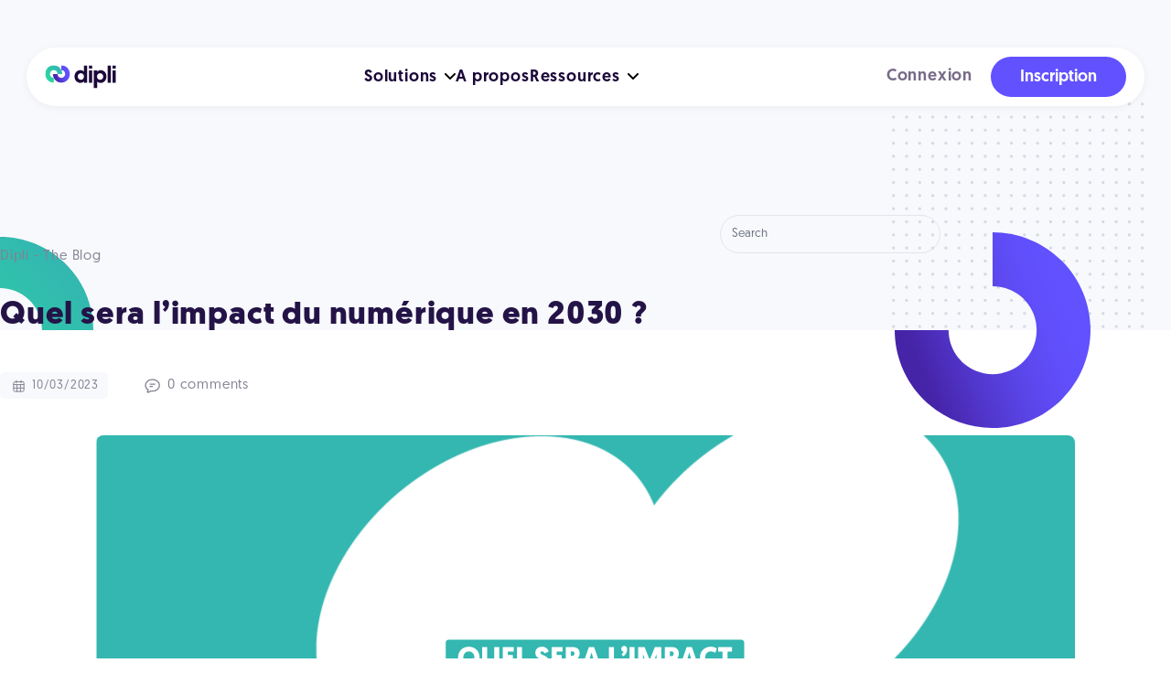

--- FILE ---
content_type: text/html; charset=UTF-8
request_url: https://blog.dipli.com/empreinte-carbonne-du-num%C3%A9rique-en-2030
body_size: 11653
content:
<!doctype html><html lang="fr"><head>
    <meta charset="utf-8">
    <title>Quel sera l’impact du numérique en 2030 ?</title>
    <meta name="description" content="Les émissions de gaz à effet de serre du numérique pourraient atteindre 25 Mt CO2eq d'ici 30 ans, soit une augmentation de 45 % en comparaison à 2023.">
    <meta name="viewport" content="width=device-width, initial-scale=1">

    
    <meta property="og:description" content="Les émissions de gaz à effet de serre du numérique pourraient atteindre 25 Mt CO2eq d'ici 30 ans, soit une augmentation de 45 % en comparaison à 2023.">
    <meta property="og:title" content="Quel sera l’impact du numérique en 2030 ?">
    <meta name="twitter:description" content="Les émissions de gaz à effet de serre du numérique pourraient atteindre 25 Mt CO2eq d'ici 30 ans, soit une augmentation de 45 % en comparaison à 2023.">
    <meta name="twitter:title" content="Quel sera l’impact du numérique en 2030 ?">

    

    

    <style>
a.cta_button{-moz-box-sizing:content-box !important;-webkit-box-sizing:content-box !important;box-sizing:content-box !important;vertical-align:middle}.hs-breadcrumb-menu{list-style-type:none;margin:0px 0px 0px 0px;padding:0px 0px 0px 0px}.hs-breadcrumb-menu-item{float:left;padding:10px 0px 10px 10px}.hs-breadcrumb-menu-divider:before{content:'›';padding-left:10px}.hs-featured-image-link{border:0}.hs-featured-image{float:right;margin:0 0 20px 20px;max-width:50%}@media (max-width: 568px){.hs-featured-image{float:none;margin:0;width:100%;max-width:100%}}.hs-screen-reader-text{clip:rect(1px, 1px, 1px, 1px);height:1px;overflow:hidden;position:absolute !important;width:1px}
</style>

<link rel="stylesheet" href="https://blog.dipli.com/hubfs/hub_generated/module_assets/1/196115083087/1759301537881/module_Navbar_new.min.css">
<link rel="stylesheet" href="https://blog.dipli.com/hubfs/hub_generated/module_assets/1/62059868417/1741911785905/module_search_input_new.min.css">
<link rel="stylesheet" href="https://7052064.fs1.hubspotusercontent-na1.net/hubfs/7052064/hub_generated/module_assets/1/-98459521332/1768935184100/module_image_slider_gallery.min.css">
<link rel="stylesheet" href="https://cdn.jsdelivr.net/npm/@splidejs/splide@4.1.2/dist/css/splide.min.css">

    <style>
        #hs_cos_wrapper_widget_1678446250401 .slider__container {}

#hs_cos_wrapper_widget_1678446250401 .hs-gallery-slider-main__arrow .splide__arrow {}

#hs_cos_wrapper_widget_1678446250401 .hs-gallery-slider-main__arrow .splide__arrow svg {}

#hs_cos_wrapper_widget_1678446250401 .splide__slide--image {}

#hs_cos_wrapper_widget_1678446250401 .hs-gallery-slider-main__arrow .splide__arrow--prev svg { transform:scaleX(1); }

#hs_cos_wrapper_widget_1678446250401 .hs-gallery-slider-main__arrow .splide__arrow svg { margin-top:0.25rem; }

#hs_cos_wrapper_widget_1678446250401 .splide__pagination__page,
#hs_cos_wrapper_widget_1678446250401 .splide__toggle {}

    </style>

<link rel="stylesheet" href="https://blog.dipli.com/hubfs/hub_generated/module_assets/1/60260217375/1741911782826/module_blog_comments_copy.min.css">
<link rel="stylesheet" href="/hs/hsstatic/AsyncSupport/static-1.501/sass/comments_listing_asset.css">
<link rel="stylesheet" href="https://blog.dipli.com/hubfs/hub_generated/module_assets/1/59021656739/1741911777807/module_BlogGrid.min.css">
<link rel="stylesheet" href="https://blog.dipli.com/hubfs/hub_generated/module_assets/1/196179161618/1759248011388/module_Footer_new.min.css">
<link rel="stylesheet" href="/hs/hsstatic/cos-LanguageSwitcher/static-1.336/sass/LanguageSwitcher.css">

    <script type="application/ld+json">
{
  "mainEntityOfPage" : {
    "@type" : "WebPage",
    "@id" : "https://blog.dipli.com/empreinte-carbonne-du-numérique-en-2030"
  },
  "author" : {
    "name" : "Dipli Team",
    "url" : "https://blog.dipli.com/author/dipli-team",
    "@type" : "Person"
  },
  "headline" : "Quel sera l’impact du numérique en 2030 ?",
  "datePublished" : "2023-03-10T15:31:38.000Z",
  "dateModified" : "2024-09-12T09:02:15.081Z",
  "publisher" : {
    "name" : "Dipli",
    "logo" : {
      "url" : "https://blog.dipli.com/hubfs/01_Dipli_logo_color.png",
      "@type" : "ImageObject"
    },
    "@type" : "Organization"
  },
  "@context" : "https://schema.org",
  "@type" : "BlogPosting",
  "image" : [ "https://blog.dipli.com/hubfs/Quel%20sera%20l%E2%80%99impact%20du%20num%C3%A9rique%20en%202030.png" ]
}
</script>


    <script data-gallery_slider-config="config_widget_1678446250401" type="application/json">
    {
        "instance_name": "config_widget_1678446250401",
        "show_thumbnails": "false",
        "show_main_arrows": "false",
        "show_dots": "false",
        "loop_slides": "false",
        "auto_advance": "false",
        "image_transition": "slide",
        "auto_advance_speed_seconds": "5",
        "slides_sizing": "natural",
        "slides_caption_position": "below",
        "thumbnail_width": "270",
        "slides_per_page": 3,
        "gap_between_slides": "15",
        "direction": "ltr",
        "splide_i18n": {
            "prev": "Diapositive pr\u00E9c\u00E9dente",
            "next": "Diapositive suivante",
            "first": "Aller \u00E0 la premi\u00E8re diapositive",
            "slideX": "Aller \u00E0 la diapositive %s",
            "pageX": "Aller \u00E0 la page %s",
            "play": "D\u00E9marrer la lecture automatique",
            "pause": "Interrompre la lecture automatique",
            "carousel": "carrousel",
            "select": "S\u00E9lectionner une diapositive \u00E0 afficher",
            "slide": "diapositive",
            "slideLabel": "%s de %s"
        }
    }
    </script>



    
<!--  Added by GoogleAnalytics integration -->
<script>
var _hsp = window._hsp = window._hsp || [];
_hsp.push(['addPrivacyConsentListener', function(consent) { if (consent.allowed || (consent.categories && consent.categories.analytics)) {
  (function(i,s,o,g,r,a,m){i['GoogleAnalyticsObject']=r;i[r]=i[r]||function(){
  (i[r].q=i[r].q||[]).push(arguments)},i[r].l=1*new Date();a=s.createElement(o),
  m=s.getElementsByTagName(o)[0];a.async=1;a.src=g;m.parentNode.insertBefore(a,m)
})(window,document,'script','//www.google-analytics.com/analytics.js','ga');
  ga('create','UA-109713655-1','auto');
  ga('send','pageview');
}}]);
</script>

<!-- /Added by GoogleAnalytics integration -->



<meta property="og:image" content="https://blog.dipli.com/hubfs/Quel%20sera%20l%E2%80%99impact%20du%20num%C3%A9rique%20en%202030.png">
<meta property="og:image:width" content="2140">
<meta property="og:image:height" content="1100">
<meta property="og:image:alt" content="Quel impact numérique en 2030">
<meta name="twitter:image" content="https://blog.dipli.com/hubfs/Quel%20sera%20l%E2%80%99impact%20du%20num%C3%A9rique%20en%202030.png">
<meta name="twitter:image:alt" content="Quel impact numérique en 2030">

<meta property="og:url" content="https://blog.dipli.com/empreinte-carbonne-du-numérique-en-2030">
<meta name="twitter:card" content="summary_large_image">

<link rel="canonical" href="https://blog.dipli.com/empreinte-carbonne-du-numérique-en-2030">
 <style>
     @font-face { font-family: 'Geomanist'; font-weight: 400;  src: url('https://blog.dipli.com/hubfs/Geomanist_font/Geomanist-Regular.otf') format('https://blog.dipli.com/hubfs/Geomanist_font/Geomanist-Regular.otf'), url('https://blog.dipli.com/hubfs/Geomanist_font/Geomanist-Regular.otf') format('https://blog.dipli.com/hubfs/Geomanist_font/Geomanist-Regular.otf'), url('https://blog.dipli.com/hubfs/Geomanist_font/Geomanist-Regular.otf') format('truetype');}
     @font-face { font-family: 'Geomanist'; font-weight: 500;  src: url('https://blog.dipli.com/hubfs/Geomanist_font/Geomanist-Book.otf') format('https://blog.dipli.com/hubfs/Geomanist_font/Geomanist-Book.otf'), url('https://blog.dipli.com/hubfs/Geomanist_font/Geomanist-Book.otf') format('https://blog.dipli.com/hubfs/Geomanist_font/Geomanist-Book.otf'), url('https://blog.dipli.com/hubfs/Geomanist_font/Geomanist-Book.otf') format('truetype');}
     @font-face { font-family: 'Geomanist'; font-weight: 600;  src: url('https://blog.dipli.com/hubfs/Geomanist_font/Geomanist-Medium.otf') format('https://blog.dipli.com/hubfs/Geomanist_font/Geomanist-Medium.otf'), url('https://blog.dipli.com/hubfs/Geomanist_font/Geomanist-Medium.otf') format('https://blog.dipli.com/hubfs/Geomanist_font/Geomanist-Medium.otf'), url('https://blog.dipli.com/hubfs/Geomanist_font/Geomanist-Medium.otf') format('truetype');}
     @font-face { font-family: 'Geomanist'; font-weight: 700;  src: url('https://blog.dipli.com/hubfs/Geomanist_font/Geomanist-Bold.otf') format('https://blog.dipli.com/hubfs/Geomanist_font/Geomanist-Bold.otf'), url('https://blog.dipli.com/hubfs/Geomanist_font/Geomanist-Bold.otf') format('https://blog.dipli.com/hubfs/Geomanist_font/Geomanist-Bold.otf'), url('https://blog.dipli.com/hubfs/Geomanist_font/Geomanist-Bold.otf') format('truetype');}
</style>
<meta property="og:type" content="article">
<link rel="alternate" type="application/rss+xml" href="https://blog.dipli.com/rss.xml">
<meta name="twitter:domain" content="blog.dipli.com">
<script src="//platform.linkedin.com/in.js" type="text/javascript">
    lang: fr_FR
</script>

<meta http-equiv="content-language" content="fr">
<link rel="alternate" hreflang="en" href="https://blog.dipli.com/en/carbon-footprint-of-digital-in-2030">
<link rel="alternate" hreflang="fr" href="https://blog.dipli.com/empreinte-carbonne-du-numérique-en-2030">

<link rel="stylesheet" href="https://blog.dipli.com/hubfs/hub_generated/template_assets/1/58304641826/1741841951973/template_tailwind.min.css">
<link rel="stylesheet" href="https://blog.dipli.com/hubfs/hub_generated/template_assets/1/58297563023/1764780245220/template_dipli-main.min.css">
<link rel="stylesheet" href="https://blog.dipli.com/hubfs/hub_generated/template_assets/1/58297563959/1764773396390/template_dipli-modules.min.css">
<link rel="stylesheet" href="https://blog.dipli.com/hubfs/hub_generated/template_assets/1/58539494565/1741841952812/template_swiper.min.css">




    
        
    <style>
     @font-face { font-family: 'Geomanist'; font-weight: 400;  src: url('https://blog.dipli.com/hubfs/Geomanist_font/Geomanist-Regular.otf') format('https://info.agora.place/hubfs/Geomanist_font/Geomanist-Regular.otf'), url('https://blog.dipli.com/hubfs/Geomanist_font/Geomanist-Regular.otf') format('https://info.agora.place/hubfs/Geomanist_font/Geomanist-Regular.otf'), url('https://blog.dipli.com/hubfs/Geomanist_font/Geomanist-Regular.otf') format('truetype');}
     @font-face { font-family: 'Geomanist'; font-weight: 500;  src: url('https://blog.dipli.com/hubfs/Geomanist_font/Geomanist-Book.otf') format('https://info.agora.place/hubfs/Geomanist_font/Geomanist-Book.otf'), url('https://blog.dipli.com/hubfs/Geomanist_font/Geomanist-Book.otf') format('https://info.agora.place/hubfs/Geomanist_font/Geomanist-Book.otf'), url('https://blog.dipli.com/hubfs/Geomanist_font/Geomanist-Book.otf') format('truetype');}
     @font-face { font-family: 'Geomanist'; font-weight: 600;  src: url('https://blog.dipli.com/hubfs/Geomanist_font/Geomanist-Medium.otf') format('https://info.agora.place/hubfs/Geomanist_font/Geomanist-Medium.otf'), url('https://blog.dipli.com/hubfs/Geomanist_font/Geomanist-Medium.otf') format('https://info.agora.place/hubfs/Geomanist_font/Geomanist-Medium.otf'), url('https://blog.dipli.com/hubfs/Geomanist_font/Geomanist-Medium.otf') format('truetype');}
     @font-face { font-family: 'Geomanist'; font-weight: 700;  src: url('https://blog.dipli.com/hubfs/Geomanist_font/Geomanist-Bold.otf') format('https://info.agora.place/hubfs/Geomanist_font/Geomanist-Bold.otf'), url('https://blog.dipli.com/hubfs/Geomanist_font/Geomanist-Bold.otf') format('https://info.agora.place/hubfs/Geomanist_font/Geomanist-Bold.otf'), url('https://blog.dipli.com/hubfs/Geomanist_font/Geomanist-Bold.otf') format('truetype');}

      body{
          font-family: "Geomanist";
        letter-spacing: 0.8px;
      }
      h1 {
        font-size: 35px;
      }
       
/*         h2 {
         font-family: "Graphik-Bold";
      }
       
       .ft-lead-paragraph, h3{
                font-family: "Graphik-Regular";
       } */
      
      .post-main-img-box {
        display:flex;
        align-items: center;
        justify-content: center;
/*         width: 80%; */
      }
 
      .post-main-img {
/*       width: 80% !important; */
      }
      
       .search_and_header, .search_box {
       position: relative;
       }
      
      .cta_button p {
      color: #fff;
      }
      
      .hs-cta-wrapper p {
            color: #fff;

      }

      .search_and_header{
        background-color: rgb(248, 249, 252);
        padding-top: 80px;
      }
      @media screen and (min-width: 765px) {
      .search_and_header{
        background-color: rgb(248, 249, 252);
        padding-top: 150px;
      }
      }
      
      .hs-cta-embed[data-hubspot-wrapper-cta-id] {
        min-height: 56px;
      }
    </style>
    
    
  <meta name="generator" content="HubSpot"></head>
  <body>
    <div id="hs_cos_wrapper_module_17582653560262" class="hs_cos_wrapper hs_cos_wrapper_widget hs_cos_wrapper_type_module" style="" data-hs-cos-general-type="widget" data-hs-cos-type="module"><div class="nav_switcher_new">
  <div class="navbar-new">
    <div class="mobile-nav h-full" id="mobile-nav">
      <div class="flex flex-col justify-between h-full">
        <a href="" class="btn-close p-8" id="btn-close">
          ×
        </a>
             <span id="hs_cos_wrapper_module_17582653560262_" class="hs_cos_wrapper hs_cos_wrapper_widget hs_cos_wrapper_type_menu" style="" data-hs-cos-general-type="widget" data-hs-cos-type="menu"><div id="hs_menu_wrapper_module_17582653560262_" class="hs-menu-wrapper active-branch flyouts hs-menu-flow-horizontal" role="navigation" data-sitemap-name="default" data-menu-id="196235377055" aria-label="Navigation Menu">
 <ul role="menu">
  <li class="hs-menu-item hs-menu-depth-1 hs-item-has-children" role="none"><a href="javascript:;" aria-haspopup="true" aria-expanded="false" role="menuitem">Solutions</a>
   <ul role="menu" class="hs-menu-children-wrapper">
    <li class="hs-menu-item hs-menu-depth-2" role="none"><a href="https://www.dipli.com/fr/trade-in" role="menuitem" target="_blank" rel="noopener">Trade-in</a></li>
    <li class="hs-menu-item hs-menu-depth-2" role="none"><a href="https://www.dipli.com/fr/fulfillment" role="menuitem" target="_blank" rel="noopener">Fulfillment</a></li>
    <li class="hs-menu-item hs-menu-depth-2" role="none"><a href="https://www.dipli.com/fr/refurbished-on-demand" role="menuitem" target="_blank" rel="noopener">Refurbished on Demand</a></li>
    <li class="hs-menu-item hs-menu-depth-2" role="none"><a href="https://www.dipli.com/fr/market-data-lab" role="menuitem" target="_blank" rel="noopener">Market Data Lab</a></li>
   </ul></li>
  <li class="hs-menu-item hs-menu-depth-1" role="none"><a href="https://www.dipli.com/fr/a-propos" role="menuitem" target="_blank" rel="noopener">A propos</a></li>
  <li class="hs-menu-item hs-menu-depth-1 hs-item-has-children" role="none"><a href="javascript:;" aria-haspopup="true" aria-expanded="false" role="menuitem">Ressources</a>
   <ul role="menu" class="hs-menu-children-wrapper">
    <li class="hs-menu-item hs-menu-depth-2" role="none"><a href="https://www.dipli.com/fr/etude-de-cas" role="menuitem" target="_blank" rel="noopener">Etude de cas et témoignages clients</a></li>
    <li class="hs-menu-item hs-menu-depth-2" role="none"><a href="https://www.dipli.com/fr/guides-livres-blancs" role="menuitem" target="_blank" rel="noopener">Guides et livres blancs</a></li>
    <li class="hs-menu-item hs-menu-depth-2" role="none"><a href="https://blog.dipli.com" role="menuitem">Blog</a></li>
    <li class="hs-menu-item hs-menu-depth-2" role="none"><a href="https://hello.dipli.com/the-cycle-la-newsletter-de-leconomie-circulaire" role="menuitem" target="_blank" rel="noopener">The Cycle</a></li>
    <li class="hs-menu-item hs-menu-depth-2" role="none"><a href="https://www.dipli.com/fr/presse-media" role="menuitem" target="_blank" rel="noopener">Presse &amp; médias</a></li>
   </ul></li>
 </ul>
</div></span>
   
          <ul class="button-links flex flex-row justify-evenly mb-20 mt-56">
            <li class="">
              <a href="https://www.dipli.com/fr/connexion" target="_blank" rel="noopener" title="Log in" class="btn-login-mobile font-semibold">Connexion</a>
            </li>
            <li>
              <a href="https://www.dipli.com/fr/inscription" target="_blank" rel="noopener" title="Sign up" class="btn-signup-mobile">Inscription</a>
            </li>
          </ul>
      </div>
    </div>

    <div id="navbar" class="navbar-content-new mobile:m-0 flex flex-row items-center justify-between mobile:container">
      <div class="navbar-content-left flex flex-row items-center">
        <a href="https://www.dipli.com/" title="" class="logo">
          <img src="https://blog.dipli.com/hubfs/dipli%20logo%20menu.svg" alt="dipli logo"> 
        </a>
      </div>
      <div class="navbar-content-center flex flex-row items-center">
        <nav class="navbar-menu">
             <span id="hs_cos_wrapper_module_17582653560262_" class="hs_cos_wrapper hs_cos_wrapper_widget hs_cos_wrapper_type_menu" style="" data-hs-cos-general-type="widget" data-hs-cos-type="menu"><div id="hs_menu_wrapper_module_17582653560262_" class="hs-menu-wrapper active-branch flyouts hs-menu-flow-horizontal" role="navigation" data-sitemap-name="default" data-menu-id="196235377055" aria-label="Navigation Menu">
 <ul role="menu">
  <li class="hs-menu-item hs-menu-depth-1 hs-item-has-children" role="none"><a href="javascript:;" aria-haspopup="true" aria-expanded="false" role="menuitem">Solutions</a>
   <ul role="menu" class="hs-menu-children-wrapper">
    <li class="hs-menu-item hs-menu-depth-2" role="none"><a href="https://www.dipli.com/fr/trade-in" role="menuitem" target="_blank" rel="noopener">Trade-in</a></li>
    <li class="hs-menu-item hs-menu-depth-2" role="none"><a href="https://www.dipli.com/fr/fulfillment" role="menuitem" target="_blank" rel="noopener">Fulfillment</a></li>
    <li class="hs-menu-item hs-menu-depth-2" role="none"><a href="https://www.dipli.com/fr/refurbished-on-demand" role="menuitem" target="_blank" rel="noopener">Refurbished on Demand</a></li>
    <li class="hs-menu-item hs-menu-depth-2" role="none"><a href="https://www.dipli.com/fr/market-data-lab" role="menuitem" target="_blank" rel="noopener">Market Data Lab</a></li>
   </ul></li>
  <li class="hs-menu-item hs-menu-depth-1" role="none"><a href="https://www.dipli.com/fr/a-propos" role="menuitem" target="_blank" rel="noopener">A propos</a></li>
  <li class="hs-menu-item hs-menu-depth-1 hs-item-has-children" role="none"><a href="javascript:;" aria-haspopup="true" aria-expanded="false" role="menuitem">Ressources</a>
   <ul role="menu" class="hs-menu-children-wrapper">
    <li class="hs-menu-item hs-menu-depth-2" role="none"><a href="https://www.dipli.com/fr/etude-de-cas" role="menuitem" target="_blank" rel="noopener">Etude de cas et témoignages clients</a></li>
    <li class="hs-menu-item hs-menu-depth-2" role="none"><a href="https://www.dipli.com/fr/guides-livres-blancs" role="menuitem" target="_blank" rel="noopener">Guides et livres blancs</a></li>
    <li class="hs-menu-item hs-menu-depth-2" role="none"><a href="https://blog.dipli.com" role="menuitem">Blog</a></li>
    <li class="hs-menu-item hs-menu-depth-2" role="none"><a href="https://hello.dipli.com/the-cycle-la-newsletter-de-leconomie-circulaire" role="menuitem" target="_blank" rel="noopener">The Cycle</a></li>
    <li class="hs-menu-item hs-menu-depth-2" role="none"><a href="https://www.dipli.com/fr/presse-media" role="menuitem" target="_blank" rel="noopener">Presse &amp; médias</a></li>
   </ul></li>
 </ul>
</div></span>
        </nav>
      </div>
      <div class="navbar-content-right flex-row flex items-center">
        <ul class="navbar-menu-list flex flex-row items-center">


          <li class="navbar-menu-item desktop:pr-5 tablet:pr-8 pr-4 font-semibold tablet:font-normal desktop:font-normal">
            <a href="https://www.dipli.com/fr/connexion" target="_blank" rel="noopener" title="Log in" class="navbar-menu-link login-link mobile-hide font-semibold">Connexion</a>
          </li>
          <li class="navbar-menu-item">
            <a href="https://www.dipli.com/fr/inscription" target="_blank" rel="noopener"><button title="Sign up" class="btn-login-desktop mobile-hide">Inscription</button></a>
          </li>
          <a id="btn-menu-toggle" class="btn-menu-toggle">
            <img src="https://blog.dipli.com/hubfs/raw_assets/public/Widelab%20Dipli/images/menu.svg">
          </a>
        </ul>
      </div>
    </div>
  </div>
<div class="mobile-overlay" id="mobile-overlay"></div>
</div></div>
   
     <div class="search_and_header">
      <div class="container search_box">
       <div id="hs_cos_wrapper_module_16419273751307" class="hs_cos_wrapper hs_cos_wrapper_widget hs_cos_wrapper_type_module" style="" data-hs-cos-general-type="widget" data-hs-cos-type="module">

<div class="hs-search-field"> 
    <div class="hs-search-field__bar"> 
      <form action="/hs-search-results">
        
        <input type="text" class="hs-search-field__input" name="term" autocomplete="off" aria-label="Search" placeholder="Search">
        
        
          <input type="hidden" name="type" value="SITE_PAGE">
        
        
        
          <input type="hidden" name="type" value="BLOG_POST">
          <input type="hidden" name="type" value="LISTING_PAGE">
        
        

        
      </form>
    </div>
    <ul class="hs-search-field__suggestions"></ul>
</div></div>
      </div>
    <div id="hs_cos_wrapper_module_163602342389629" class="hs_cos_wrapper hs_cos_wrapper_widget hs_cos_wrapper_type_module" style="" data-hs-cos-general-type="widget" data-hs-cos-type="module">
 <header class="blog-header bg-gray-lightest">
    <div class="pseudo-blog-header"></div>
    <div class="blog-header-container">
      <div class="container">
        <div class="blog-header-box">
          <p class="ft-body">Dipli - The Blog</p>
        </div>
      </div>
    </div>
  </header>
</div>
    </div>
    <span id="hs_cos_wrapper_module_16378464020825" class="hs_cos_wrapper hs_cos_wrapper_widget hs_cos_wrapper_type_module" style="" data-hs-cos-general-type="widget" data-hs-cos-type="module"><!-- custom widget definition not found (portalId: null, path: null, moduleId: null) --></span>
    <main>

      
  <article class="single-post">
    <div class="single-post-box container">
    <h1 class="main-title pb-6 desktop:w-11/12 tablet:w-10/12"><span id="hs_cos_wrapper_name" class="hs_cos_wrapper hs_cos_wrapper_meta_field hs_cos_wrapper_type_text" style="" data-hs-cos-general-type="meta_field" data-hs-cos-type="text">Quel sera l’impact du numérique en 2030 ?</span></h1>
    <div class="single-post-date-box mt-9 desktop:mt-4 mb-10 flex">
      <div class="post-date-box bg-gray-lightest flex flex-row items-center">
        <img class="post-date-img mr-1 ml-3" src="https://blog.dipli.com/hubfs/raw_assets/public/Widelab%20Dipli/images/icon_data.svg">
        <p class="ft-label-2 mr-2 pt-2 pb-2 ml-1">
          10/03/2023</p>
      </div>
      <p class="post-comments ft-label-2 flex flex-row items-center"><img class="mr-2 ml-1" src="https://blog.dipli.com/hubfs/raw_assets/public/Widelab%20Dipli/images/icon_comment.svg">0 comments</p>
    </div>

      <div class="post-main-img-box desktop:mb-16 mb-8">
          <img class="post-main-img rounded-lg" src="https://blog.dipli.com/hubfs/Quel%20sera%20l%E2%80%99impact%20du%20num%C3%A9rique%20en%202030.png" alt="Gain Complete Visibility Into Your Ai">
      </div>
      
      <div class="flex">
               <div id="hs_cos_wrapper_module_163611299424312" class="hs_cos_wrapper hs_cos_wrapper_widget hs_cos_wrapper_type_module" style="" data-hs-cos-general-type="widget" data-hs-cos-type="module"> 
<div class="socials">
    <ul>
      <li class="tweet"><a href="https://twitter.com/intent/tweet?url=https://blog.dipli.com/empreinte-carbonne-du-numérique-en-2030&amp;text=Quel%20sera%20l’impact%20du%20numérique%20en%202030%20" class="flex flex-col items-center"><div class="for-img-tweet"></div>Tweet</a></li>
      <li class="fb"><a href="http://www.facebook.com/share.php?u=https://blog.dipli.com/empreinte-carbonne-du-numérique-en-2030" class="flex flex-col items-center pt-8"><div class="for-img-fb"></div>Post</a></li>
      <li class="ln"><a href="http://www.linkedin.com/shareArticle?mini=true&amp;url=https://blog.dipli.com/empreinte-carbonne-du-numérique-en-2030" class="flex flex-col items-center pt-8"><div class="for-img-ln"></div>Share</a></li>
    </ul>
  </div>
</div>
   <div class="post-container">
      <span id="hs_cos_wrapper_post_body" class="hs_cos_wrapper hs_cos_wrapper_meta_field hs_cos_wrapper_type_rich_text" style="" data-hs-cos-general-type="meta_field" data-hs-cos-type="rich_text"><h1 style="font-size: 16px;"><span>Les émissions de gaz à effet de serre du numérique pourraient atteindre 25 Mt CO2eq d'ici 30 ans, soit une augmentation de 45 % en comparaison à 2023.</span></h1>
<p><span style="font-weight: bold;">25 Millions de tonnes </span><span><span style="font-weight: bold;">de CO2 équivalent</span>. C'est l'empreinte carbone du numérique estimé pour 2030, en France, par <span style="color: #1c0839;">l'<a href="https://www.ademe.fr/" rel="noopener" style="color: #1c0839;"><span style="font-weight: bold;">ADEME</span></a></span> et l'<a href="https://www.arcep.fr/" rel="noopener"><span style="font-weight: bold;">ARCEP</span></a>. Cette étude, réalisée en collaboration avec des experts et des acteurs du secteur numérique, vise à anticiper les évolutions du numérique dans les prochaines décennies et à évaluer leur impact sur l'environnement.</span></p>
<!--more-->
<p>Selon <a href="https://presse.ademe.fr/2023/03/impact-environnemental-du-numerique-en-2030-et-2050-lademe-et-larcep-publient-une-evaluation-prospective.html" rel="noopener">cette étude</a>, l'empreinte environnementale du numérique devrait continuer à croître dans les années à venir, en raison notamment de l'augmentation de la consommation d'énergie liée aux équipements et aux réseaux de communication, ainsi qu'à l'explosion du nombre de données échangées.</p>
<h2 style="font-weight: bold;">Quel est le contexte ?&nbsp;</h2>
<p><span>Le numérique est aujourd'hui omniprésent dans notre vie quotidienne et dans l'économie. Il représente près de <span style="font-weight: bold;">10 % de la consommation électrique mondiale</span> et émet autant de gaz à effet de serre que l<span style="font-weight: bold;">'industrie aérienne</span>. Sa croissance continue est donc un enjeu majeur pour la transition écologique.</span></p>
<p style="text-align: left;"><span><img src="https://blog.dipli.com/hs-fs/hubfs/Ajouter%20un%20titre%20(8)-1.png?width=838&amp;height=312&amp;name=Ajouter%20un%20titre%20(8)-1.png" alt="Ajouter un titre (8)-1" width="838" height="312" loading="lazy" style="width: 838px; height: auto; max-width: 100%;" srcset="https://blog.dipli.com/hs-fs/hubfs/Ajouter%20un%20titre%20(8)-1.png?width=419&amp;height=156&amp;name=Ajouter%20un%20titre%20(8)-1.png 419w, https://blog.dipli.com/hs-fs/hubfs/Ajouter%20un%20titre%20(8)-1.png?width=838&amp;height=312&amp;name=Ajouter%20un%20titre%20(8)-1.png 838w, https://blog.dipli.com/hs-fs/hubfs/Ajouter%20un%20titre%20(8)-1.png?width=1257&amp;height=468&amp;name=Ajouter%20un%20titre%20(8)-1.png 1257w, https://blog.dipli.com/hs-fs/hubfs/Ajouter%20un%20titre%20(8)-1.png?width=1676&amp;height=624&amp;name=Ajouter%20un%20titre%20(8)-1.png 1676w, https://blog.dipli.com/hs-fs/hubfs/Ajouter%20un%20titre%20(8)-1.png?width=2095&amp;height=780&amp;name=Ajouter%20un%20titre%20(8)-1.png 2095w, https://blog.dipli.com/hs-fs/hubfs/Ajouter%20un%20titre%20(8)-1.png?width=2514&amp;height=936&amp;name=Ajouter%20un%20titre%20(8)-1.png 2514w" sizes="(max-width: 838px) 100vw, 838px"></span></p>
<h3 style="font-size: 24px;"><span>Quels sont les enjeux ?<span style="color: #838093;"> </span></span></h3>
<p><span>Pour réaliser cette évaluation prospective, <span style="color: #1c0839;"><span style="color: #999999;">l<span style="color: #838093;">'</span></span><span style="color: #838093;"><a href="https://www.ademe.fr/" rel="noopener" style="font-weight: bold; color: #838093;">ADEME</a> </span></span>et <span style="color: #000000;"><span style="color: #838093;">l<span style="font-weight: bold;">'<a href="https://www.arcep.fr/" rel="noopener" style="color: #838093;">ARCEP</a></span></span> </span>ont mobilisé des experts et des acteurs du secteur numérique pour construire des scénarios de développement du numérique. Ils ont ensuite évalué l'impact environnemental de ces scénarios à l'aide d'un modèle intégrant les consommations électriques, les émissions de gaz à effet de serre et les consommations d'eau.</span></p>
<h2><span>Du coup, quels sont les résultats ? </span></h2>
<p>C'est l'importance de la maîtrise de la croissance du numérique pour la transition écologique qui est mise en évidence. En effet, selon les scénarios étudiés, la consommation électrique du numérique pourrait augmenter de 50 % à 150 % d'ici 2030 et de 60 % à 300 % d'ici 2050.</p>
<p>Cependant, l'étude montre également que des actions peuvent être mises en place pour limiter l'impact environnemental du numérique.</p>
<h2>Comment rendre son utilisation du numérique plus écologique ?</h2>
<p><span>Il est donc nécessaire de réduire l'empreinte environnementale du numérique en adoptant des pratiques plus durables et en favorisant l'économie circulaire.&nbsp;</span></p>
<p style="font-weight: bold;">Pour lutter contre cela, on vous donne 3 leviers d'actions possibles pour réduire son impact numérique :</p>
<div id="hs_cos_wrapper_widget_1678446250401" class="hs_cos_wrapper hs_cos_wrapper_widget hs_cos_wrapper_type_module" style="" data-hs-cos-general-type="widget" data-hs-cos-type="module">








































    
        
            
        
        
    
        
            
        
        
    
        
            
        
        
    





    


<div class="slider__container" data-gallery_slider="widget_1678446250401">
    <section class="splide__main splide" aria-label="Carrousel d'images avec 3&nbsp;diapositives.">

        
        <div class="splide__arrows hs-gallery-slider-main__arrow">
            <button class="splide__arrow splide__arrow--prev">
                <span id="hs_cos_wrapper_widget_1678446250401_prev_icon" class="hs_cos_wrapper hs_cos_wrapper_widget hs_cos_wrapper_type_icon" style="" data-hs-cos-general-type="widget" data-hs-cos-type="icon"><svg version="1.0" xmlns="http://www.w3.org/2000/svg" viewbox="0 0 256 512" aria-hidden="true"><g id="angle-left1_layer"><path d="M31.7 239l136-136c9.4-9.4 24.6-9.4 33.9 0l22.6 22.6c9.4 9.4 9.4 24.6 0 33.9L127.9 256l96.4 96.4c9.4 9.4 9.4 24.6 0 33.9L201.7 409c-9.4 9.4-24.6 9.4-33.9 0l-136-136c-9.5-9.4-9.5-24.6-.1-34z" /></g></svg></span>
            </button>
            <button class="splide__arrow splide__arrow--next">
                <span id="hs_cos_wrapper_widget_1678446250401_next_icon" class="hs_cos_wrapper hs_cos_wrapper_widget hs_cos_wrapper_type_icon" style="" data-hs-cos-general-type="widget" data-hs-cos-type="icon"><svg version="1.0" xmlns="http://www.w3.org/2000/svg" viewbox="0 0 256 512" aria-hidden="true"><g id="angle-right2_layer"><path d="M224.3 273l-136 136c-9.4 9.4-24.6 9.4-33.9 0l-22.6-22.6c-9.4-9.4-9.4-24.6 0-33.9l96.4-96.4-96.4-96.4c-9.4-9.4-9.4-24.6 0-33.9L54.3 103c9.4-9.4 24.6-9.4 33.9 0l136 136c9.5 9.4 9.5 24.6.1 34z" /></g></svg></span>
            </button>
        </div>
        

        <div class="splide__track">
            <div class="splide__list">
                
                    
                        <div class="splide__slide">
                            <div class="splide__slide__contents">
                                <div class="splide__slide--image_caption__wrapper">
                                    <div class="splide__slide--image__wrapper">
                                    

                                    <img class="splide__slide--image" data-splide-lazy="https://blog.dipli.com/hs-fs/hubfs/3-Mar-10-2023-11-04-24-1786-AM.png?width=1200&amp;length=1200&amp;name=3-Mar-10-2023-11-04-24-1786-AM.png" alt="3-Mar-10-2023-11-04-24-1786-AM">

                                    

                                    </div>
                                    
                                </div>
                            </div>
                        </div>
                    
                
                    
                        <div class="splide__slide">
                            <div class="splide__slide__contents">
                                <div class="splide__slide--image_caption__wrapper">
                                    <div class="splide__slide--image__wrapper">
                                    

                                    <img class="splide__slide--image" data-splide-lazy="https://blog.dipli.com/hs-fs/hubfs/4-Mar-10-2023-11-04-31-8926-AM.png?width=1200&amp;length=1200&amp;name=4-Mar-10-2023-11-04-31-8926-AM.png" alt="4-Mar-10-2023-11-04-31-8926-AM">

                                    

                                    </div>
                                    
                                </div>
                            </div>
                        </div>
                    
                
                    
                        <div class="splide__slide">
                            <div class="splide__slide__contents">
                                <div class="splide__slide--image_caption__wrapper">
                                    <div class="splide__slide--image__wrapper">
                                    

                                    <img class="splide__slide--image" data-splide-lazy="https://blog.dipli.com/hs-fs/hubfs/5-Mar-10-2023-11-04-38-1891-AM.png?width=1200&amp;length=1200&amp;name=5-Mar-10-2023-11-04-38-1891-AM.png" alt="5-Mar-10-2023-11-04-38-1891-AM">

                                    

                                    </div>
                                    
                                </div>
                            </div>
                        </div>
                    
                
            </div>
        </div>

        <div class="splide__controls">
            
            <div class="splide__pagination"></div>
        </div>
    </section>

    
</div>





</div>
<p><span>D'ailleurs, <a href="https://www.dipli.com/fr" rel="noopener">Dipli</a> reprend et valorise les produits tech qui dorment dans les placards des entreprises ou des organisations pour leur offrir une seconde vie ! Cela leur permet de :&nbsp;</span><span></span></p>
<ul>
<li><span>Réduire les coûts de renouvellement de leurs flottes informatiques</span></li>
<li><span>Allonger la durée de vie des appareils</span></li>
<li><span>Prévenir l'extraction de ressources pour la fabrication de produits neufs</span></li>
<li><span>Mettre en avant leur engagement en faveur de l'environnement et de la durabilité.</span><br><span></span></li>
</ul>
<p style="font-weight: bold;">&nbsp;</p>
<p style="font-weight: bold;"><span style="color: #10c4bf;">Pour encore plus de conseils, abonnez à notre newsletter sur l'économie circulaire :</span></p>
<p style="font-weight: bold;"><span style="color: #10c4bf;"><img src="https://blog.dipli.com/hs-fs/hubfs/gg.png?width=3402&amp;height=949&amp;name=gg.png" width="3402" height="949" loading="lazy" alt="gg" style="height: auto; max-width: 100%; width: 3402px;" srcset="https://blog.dipli.com/hs-fs/hubfs/gg.png?width=1701&amp;height=475&amp;name=gg.png 1701w, https://blog.dipli.com/hs-fs/hubfs/gg.png?width=3402&amp;height=949&amp;name=gg.png 3402w, https://blog.dipli.com/hs-fs/hubfs/gg.png?width=5103&amp;height=1424&amp;name=gg.png 5103w, https://blog.dipli.com/hs-fs/hubfs/gg.png?width=6804&amp;height=1898&amp;name=gg.png 6804w, https://blog.dipli.com/hs-fs/hubfs/gg.png?width=8505&amp;height=2373&amp;name=gg.png 8505w, https://blog.dipli.com/hs-fs/hubfs/gg.png?width=10206&amp;height=2847&amp;name=gg.png 10206w" sizes="(max-width: 3402px) 100vw, 3402px"></span></p>
<br><hr>
<p>&nbsp;</p>
<p style="text-align: center; font-weight: bold;"><a href="https://www.dipli.com/fr" rel="noopener" target="_blank">Dipli</a>&nbsp;simplifie la seconde vie des produits électroniques.</p>
<p style="text-align: center;">Un outil tout-en-un au service des distributeurs, loueurs, opérateurs télécom et entreprises pour maîtriser l’ensemble de la chaîne de valeur<span>&nbsp;</span><strong>au même endroit</strong>.</p>
<p style="text-align: center;">La plateforme connecte l'industrie électronique aux marchés secondaires; simplement et en toute sécurité. Gestion des reprises et des retours, reconditionnement, achat et distribution omni-canal :<span>&nbsp;</span><strong>Dipli couvre et simplifie toutes les étapes de l’économie circulaire.</strong></p>
<p><!--HubSpot Call-to-Action Code --><span class="hs-cta-wrapper" id="hs-cta-wrapper-9b5a238b-06d1-47a7-be6e-ef5dca0b5871"><span class="hs-cta-node hs-cta-9b5a238b-06d1-47a7-be6e-ef5dca0b5871" id="hs-cta-9b5a238b-06d1-47a7-be6e-ef5dca0b5871"><!--[if lte IE 8]><div id="hs-cta-ie-element"></div><![endif]--><a href="https://cta-redirect.hubspot.com/cta/redirect/8858667/9b5a238b-06d1-47a7-be6e-ef5dca0b5871" target="_blank" rel="noopener"><img class="hs-cta-img" id="hs-cta-img-9b5a238b-06d1-47a7-be6e-ef5dca0b5871" style="border-width:0px;margin: 0 auto; display: block; margin-top: 20px; margin-bottom: 20px" src="https://no-cache.hubspot.com/cta/default/8858667/9b5a238b-06d1-47a7-be6e-ef5dca0b5871.png" alt="Contacter un expert Dipli" align="middle"></a></span><script charset="utf-8" src="/hs/cta/cta/current.js"></script><script type="text/javascript"> hbspt.cta._relativeUrls=true;hbspt.cta.load(8858667, '9b5a238b-06d1-47a7-be6e-ef5dca0b5871', {"useNewLoader":"true","region":"na1"}); </script></span><!-- end HubSpot Call-to-Action Code --></p></span>
    </div>
      </div>
 
      
    </div>
  </article>
      
         
      <div>
      <div id="hs_cos_wrapper_module_16376670264665" class="hs_cos_wrapper hs_cos_wrapper_widget hs_cos_wrapper_type_module widget-type-blog_comments" style="" data-hs-cos-general-type="widget" data-hs-cos-type="module"><div class="container blog-form">
  <p class="for_comments">
    Comments (0)
  </p>
  <span id="hs_cos_wrapper_module_16376670264665_blog_comments" class="hs_cos_wrapper hs_cos_wrapper_widget hs_cos_wrapper_type_blog_comments" style="" data-hs-cos-general-type="widget" data-hs-cos-type="blog_comments">
<div class="section post-footer">
    <div id="comments-listing" class="new-comments"></div>
    
      <div id="hs_form_target_eccf329b-2930-448d-9fcb-8e0081abf42f"></div>
      
      
      
      
    
</div>

</span>
</div></div>     </div>
       
       
      
      <div id="hs_cos_wrapper_module_163784389281316" class="hs_cos_wrapper hs_cos_wrapper_widget hs_cos_wrapper_type_module" style="" data-hs-cos-general-type="widget" data-hs-cos-type="module"> 


 <div class="blog-posts pt-16 desktop:pt-24 bg-gray-lightest desktop:pb-32 pb-12">
    <div class="container">
      <h2 class="mb-6 desktop:mb-8 text-center"> Check more<br class="desktop:hidden tablet:hidden"> blog posts</h2>

     <div class="flex flex-col desktop:grid desktop:grid-cols-3 desktop:gap-10">
         
       
         
       

        <div class="flex flex-col mb-10 desktop:mb-0">
          <div class="articles-img-box">
            <a href="https://blog.dipli.com/quest-ce-que-le-cpo?hsLang=fr">
              <img class="articles-img rounded-lg" src="https://blog.dipli.com/hubfs/Quest-ce%20quun%20smartphone%2c%20tablette%20ou%20ordinateur%20en%20grade%20CPO.png" alt="img">
            </a>
          </div>
          <div class="data-box bg-gray-lightest flex flex-row items-center mt-5 mb-2">
            <img class="dataImg mr-1 ml-2" src="https://blog.dipli.com/hubfs/raw_assets/public/Widelab%20Dipli/images/icon_data.svg">
            <p class="ft-label-2 mr-2 pt-2 pb-2 ml-1">09/01/2026</p>
          </div>
          <p class="title ft-lead-paragraph"><a href="https://blog.dipli.com/quest-ce-que-le-cpo?hsLang=fr">Appareils électroniques en grade CPO ou CRN : définition et caractéristiques</a></p>
          <p class="text ft-body">Un Certified Pre-Owned (CPO) ou Certified Re-New (CPN) est un smartphone, une tablette ou un ...</p>
          <div class="flex flex-row items-center mt-4">
            <a class="article-link ft-link mr-8" href="https://blog.dipli.com/quest-ce-que-le-cpo?hsLang=fr">Read more</a>
            <p class="ft-label-2 flex flex-row items-center"><img class="mr-1 ml-1" src="https://blog.dipli.com/hubfs/raw_assets/public/Widelab%20Dipli/images/icon_comment.svg">0</p>
          </div>
        </div>
        
         
       

        <div class="flex flex-col mb-10 desktop:mb-0">
          <div class="articles-img-box">
            <a href="https://blog.dipli.com/2025-rewind?hsLang=fr">
              <img class="articles-img rounded-lg" src="https://blog.dipli.com/hubfs/Vignette-rewind-2025-dipli.png" alt="img">
            </a>
          </div>
          <div class="data-box bg-gray-lightest flex flex-row items-center mt-5 mb-2">
            <img class="dataImg mr-1 ml-2" src="https://blog.dipli.com/hubfs/raw_assets/public/Widelab%20Dipli/images/icon_data.svg">
            <p class="ft-label-2 mr-2 pt-2 pb-2 ml-1">06/01/2026</p>
          </div>
          <p class="title ft-lead-paragraph"><a href="https://blog.dipli.com/2025-rewind?hsLang=fr">Rewind 2025 : une année innovante pour l’industrie de la tech circulaire</a></p>
          <p class="text ft-body">Si 2024 a été une année charnière, 2025 a été une année de transformation. Cette année, Dipli a ...</p>
          <div class="flex flex-row items-center mt-4">
            <a class="article-link ft-link mr-8" href="https://blog.dipli.com/2025-rewind?hsLang=fr">Read more</a>
            <p class="ft-label-2 flex flex-row items-center"><img class="mr-1 ml-1" src="https://blog.dipli.com/hubfs/raw_assets/public/Widelab%20Dipli/images/icon_comment.svg">0</p>
          </div>
        </div>
        
         
       

        <div class="flex flex-col mb-10 desktop:mb-0">
          <div class="articles-img-box">
            <a href="https://blog.dipli.com/plateforme-tech-circulaire-trade-in-reconditionne?hsLang=fr">
              <img class="articles-img rounded-lg" src="https://blog.dipli.com/hubfs/Dipli%20platform%20circular%20tech%20refurbished%20trade-in.png" alt="img">
            </a>
          </div>
          <div class="data-box bg-gray-lightest flex flex-row items-center mt-5 mb-2">
            <img class="dataImg mr-1 ml-2" src="https://blog.dipli.com/hubfs/raw_assets/public/Widelab%20Dipli/images/icon_data.svg">
            <p class="ft-label-2 mr-2 pt-2 pb-2 ml-1">29/12/2025</p>
          </div>
          <p class="title ft-lead-paragraph"><a href="https://blog.dipli.com/plateforme-tech-circulaire-trade-in-reconditionne?hsLang=fr">La plateforme tout-en-un pour la tech circulaire, le trade-in et le reconditionné</a></p>
          <p class="text ft-body">L’industrie de la tech évolue rapidement. Dans ce contexte, la gestion de l’ensemble du cycle de ...</p>
          <div class="flex flex-row items-center mt-4">
            <a class="article-link ft-link mr-8" href="https://blog.dipli.com/plateforme-tech-circulaire-trade-in-reconditionne?hsLang=fr">Read more</a>
            <p class="ft-label-2 flex flex-row items-center"><img class="mr-1 ml-1" src="https://blog.dipli.com/hubfs/raw_assets/public/Widelab%20Dipli/images/icon_comment.svg">0</p>
          </div>
        </div>
        
         
       
        
     </div>
    </div>
  </div>








</div>
  
<div id="hs_cos_wrapper_module_17582652697611" class="hs_cos_wrapper hs_cos_wrapper_widget hs_cos_wrapper_type_module" style="" data-hs-cos-general-type="widget" data-hs-cos-type="module"><footer class="site-footer">
  <div class="footer-top container">
    <div class="footer-brand">
      
        <img class="footer-logo" src="https://blog.dipli.com/hubfs/dipli%20logo.svg" alt="dipli logo">
      
      <div class="footer-ctas">
        
        
          <a class="btn btn-primary" href="https://dipli.typeform.com/contact-us?typeform" target="_blank">
            Contactez-nous
          </a>
        

        
        
          <a class="btn btn-ghost" href="https://www.welcometothejungle.com/fr/companies/dipli" target="_blank">
            Rejoignez-nous 
          </a>
        
      </div>
    </div>

    <div class="footer-cols">
      <div class="footer-col">
        <h4>En savoir plus</h4>
        <span id="hs_cos_wrapper_module_17582652697611_" class="hs_cos_wrapper hs_cos_wrapper_widget hs_cos_wrapper_type_menu" style="" data-hs-cos-general-type="widget" data-hs-cos-type="menu"><div id="hs_menu_wrapper_module_17582652697611_" class="hs-menu-wrapper active-branch flyouts hs-menu-flow-horizontal" role="navigation" data-sitemap-name="default" data-menu-id="196229043109" aria-label="Navigation Menu">
 <ul role="menu">
  <li class="hs-menu-item hs-menu-depth-1" role="none"><a href="https://blog.dipli.com" role="menuitem">Blog</a></li>
  <li class="hs-menu-item hs-menu-depth-1" role="none"><a href="https://www.dipli.com/fr/a-propos" role="menuitem" target="_blank" rel="noopener">À propos de nous</a></li>
  <li class="hs-menu-item hs-menu-depth-1" role="none"><a href="https://www.dipli.com/fr/presse-media" role="menuitem" target="_blank" rel="noopener">Presse et médias</a></li>
 </ul>
</div></span>
      </div>

      <div class="footer-col">
        <h4>Suivez-nous</h4>
        <ul class="footer-socials">
          
            <li>
              <a href="https://hello.dipli.com/the-cycle-la-newsletter-de-leconomie-circulaire?hsLang=fr" target="_blank" rel="noopener">
                
                  <img src="https://blog.dipli.com/hubfs/co%20logo.png" alt="co logo">
                
              </a>
            </li>
          
            <li>
              <a href="https://www.linkedin.com/company/dipli/" target="_blank" rel="noopener">
                
                  <img src="https://blog.dipli.com/hubfs/linked%20in%20logo.png" alt="linked in logo">
                
              </a>
            </li>
          
            <li>
              <a href="https://www.instagram.com/weare.dipli/" target="_blank" rel="noopener">
                
                  <img src="https://blog.dipli.com/hubfs/instagram%20logo.png" alt="instagram logo">
                
              </a>
            </li>
          
            <li>
              <a href="https://www.youtube.com/channel/UC6p5oiNncn0_tIfunoTpfrQ" target="_blank" rel="noopener">
                
                  <img src="https://blog.dipli.com/hubfs/youtube%20logo.png" alt="youtube logo">
                
              </a>
            </li>
          
        </ul>
      </div>
    </div>
  </div>

  <div class="footer-bottom container">
    <ul class="footer-legal">
      
        <li><a href="https://www.dipli.com/fr/conditions-generales"> Conditions générales</a></li>
      
        <li><a href="https://www.dipli.com/fr/mentions">Mentions légales</a></li>
      
    </ul>
<div class="copy-lang">
    
      <div class="footer-lang">
        <div class="ac-lang-switcher" data-lang-switcher>
          <button class="ac-lang-current" id="lang-trigger" aria-expanded="false" aria-controls="lang-dropdown" type="button">
            FR
            <svg class="chev" width="8" height="4" viewbox="0 0 8 4" aria-hidden="true">
              <path d="M1.5.75L4 3.25 6.5.75" fill="none" stroke="currentColor" stroke-width="1.5" stroke-linecap="round" stroke-linejoin="round" />
            </svg>
          </button>
          <div class="ac-lang-dropdown" id="lang-dropdown">
            <span id="hs_cos_wrapper_module_17582652697611_" class="hs_cos_wrapper hs_cos_wrapper_widget hs_cos_wrapper_type_language_switcher" style="" data-hs-cos-general-type="widget" data-hs-cos-type="language_switcher"><div class="lang_switcher_class">
   <div class="globe_class" onclick="">
       <ul class="lang_list_class">
           <li>
               <a class="lang_switcher_link" data-language="fr" lang="fr" href="https://blog.dipli.com/empreinte-carbonne-du-numérique-en-2030">Français</a>
           </li>
           <li>
               <a class="lang_switcher_link" data-language="en" lang="en" href="https://blog.dipli.com/en/carbon-footprint-of-digital-in-2030">English</a>
           </li>
       </ul>
   </div>
</div></span>
          </div>
        </div>
      </div>
    

    <div class="copy">© Copyright  2026. Tous droits réservés.</div>
 </div>
  </div>
  
  <figure class="footer-bg" aria-hidden="true">
    <img src="https://blog.dipli.com/hubfs/footer-decorator.png" alt="" loading="lazy" decoding="async">
  </figure>

</footer></div>

   </main>
    
    <script src="https://blog.dipli.com/hubfs/hub_generated/template_assets/1/58452454811/1739515603836/template_modules.min.js">
    
    </script>
    
    <script src="/hs/hsstatic/jquery-libs/static-1.1/jquery/jquery-1.7.1.js"></script>
<script>hsjQuery = window['jQuery'];</script>
<!-- HubSpot performance collection script -->
<script defer src="/hs/hsstatic/content-cwv-embed/static-1.1293/embed.js"></script>
<script>
var hsVars = hsVars || {}; hsVars['language'] = 'fr';
</script>

<script src="/hs/hsstatic/cos-i18n/static-1.53/bundles/project.js"></script>
<script src="https://blog.dipli.com/hubfs/hub_generated/module_assets/1/196115083087/1759301537881/module_Navbar_new.min.js"></script>
<script src="/hs/hsstatic/keyboard-accessible-menu-flyouts/static-1.17/bundles/project.js"></script>
<script src="https://blog.dipli.com/hubfs/hub_generated/module_assets/1/62059868417/1741911785905/module_search_input_new.min.js"></script>
<script src="https://7052064.fs1.hubspotusercontent-na1.net/hubfs/7052064/hub_generated/module_assets/1/-98459521332/1768935184100/module_image_slider_gallery.min.js"></script>
<script src="https://cdn.jsdelivr.net/npm/@splidejs/splide@4.1.2/dist/js/splide.min.js"></script>
<script src="/hs/hsstatic/AsyncSupport/static-1.501/js/comment_listing_asset.js"></script>
<script>
  function hsOnReadyPopulateCommentsFeed() {
    var options = {
      commentsUrl: "https://api-na1.hubapi.com/comments/v3/comments/thread/public?portalId=8858667&offset=0&limit=10000&contentId=105780714267&collectionId=60774955316",
      maxThreadDepth: 3,
      showForm: true,
      
      skipAssociateContactReason: 'blogComment',
      disableContactPromotion: true,
      
      target: "hs_form_target_eccf329b-2930-448d-9fcb-8e0081abf42f",
      replyTo: "Répondre à <em>{{user}}</em>",
      replyingTo: "Répondre à {{user}}"
    };
    window.hsPopulateCommentsFeed(options);
  }

  if (document.readyState === "complete" ||
      (document.readyState !== "loading" && !document.documentElement.doScroll)
  ) {
    hsOnReadyPopulateCommentsFeed();
  } else {
    document.addEventListener("DOMContentLoaded", hsOnReadyPopulateCommentsFeed);
  }

</script>


          <!--[if lte IE 8]>
          <script charset="utf-8" src="https://js.hsforms.net/forms/v2-legacy.js"></script>
          <![endif]-->
      
<script data-hs-allowed="true" src="/_hcms/forms/v2.js"></script>

        <script data-hs-allowed="true">
            hbspt.forms.create({
                portalId: '8858667',
                formId: 'eccf329b-2930-448d-9fcb-8e0081abf42f',
                pageId: '105780714267',
                region: 'na1',
                pageName: "Quel sera l\u2019impact du num\u00E9rique en 2030 ?",
                contentType: 'blog-post',
                
                formsBaseUrl: '/_hcms/forms/',
                
                
                
                css: '',
                target: "#hs_form_target_eccf329b-2930-448d-9fcb-8e0081abf42f",
                type: 'BLOG_COMMENT',
                
                submitButtonClass: 'hs-button primary',
                formInstanceId: '6745',
                getExtraMetaDataBeforeSubmit: window.hsPopulateCommentFormGetExtraMetaDataBeforeSubmit
            });

            window.addEventListener('message', function(event) {
              var origin = event.origin; var data = event.data;
              if ((origin != null && (origin === 'null' || document.location.href.toLowerCase().indexOf(origin.toLowerCase()) === 0)) && data !== null && data.type === 'hsFormCallback' && data.id == 'eccf329b-2930-448d-9fcb-8e0081abf42f') {
                if (data.eventName === 'onFormReady') {
                  window.hsPopulateCommentFormOnFormReady({
                    successMessage: "Your comment has been received.",
                    target: "#hs_form_target_eccf329b-2930-448d-9fcb-8e0081abf42f"
                  });
                } else if (data.eventName === 'onFormSubmitted') {
                  window.hsPopulateCommentFormOnFormSubmitted();
                }
              }
            });
        </script>
      
<!-- Start of Web Interactives Embed Code -->
<script defer src="https://js.hubspot.com/web-interactives-embed.js" type="text/javascript" id="hubspot-web-interactives-loader" data-loader="hs-previewer" data-hsjs-portal="8858667" data-hsjs-env="prod" data-hsjs-hublet="na1"></script>
<!-- End of Web Interactives Embed Code -->
<script src="https://blog.dipli.com/hubfs/hub_generated/module_assets/1/196179161618/1759248011388/module_Footer_new.min.js"></script>


<!-- Start of HubSpot Analytics Code -->
<script type="text/javascript">
var _hsq = _hsq || [];
_hsq.push(["setContentType", "blog-post"]);
_hsq.push(["setCanonicalUrl", "https:\/\/blog.dipli.com\/empreinte-carbonne-du-num\u00E9rique-en-2030"]);
_hsq.push(["setPageId", "105780714267"]);
_hsq.push(["setContentMetadata", {
    "contentPageId": 105780714267,
    "legacyPageId": "105780714267",
    "contentFolderId": null,
    "contentGroupId": 60774955316,
    "abTestId": null,
    "languageVariantId": 105780714267,
    "languageCode": "fr",
    
    
}]);
</script>

<script type="text/javascript" id="hs-script-loader" async defer src="/hs/scriptloader/8858667.js"></script>
<!-- End of HubSpot Analytics Code -->


<script type="text/javascript">
var hsVars = {
    render_id: "a8e103ad-dd26-47d4-b16a-803245d34393",
    ticks: 1769003060682,
    page_id: 105780714267,
    
    content_group_id: 60774955316,
    portal_id: 8858667,
    app_hs_base_url: "https://app.hubspot.com",
    cp_hs_base_url: "https://cp.hubspot.com",
    language: "fr",
    analytics_page_type: "blog-post",
    scp_content_type: "",
    
    analytics_page_id: "105780714267",
    category_id: 3,
    folder_id: 0,
    is_hubspot_user: false
}
</script>


<script defer src="/hs/hsstatic/HubspotToolsMenu/static-1.432/js/index.js"></script>



<div id="fb-root"></div>
  <script>(function(d, s, id) {
  var js, fjs = d.getElementsByTagName(s)[0];
  if (d.getElementById(id)) return;
  js = d.createElement(s); js.id = id;
  js.src = "//connect.facebook.net/fr_CA/sdk.js#xfbml=1&version=v3.0";
  fjs.parentNode.insertBefore(js, fjs);
 }(document, 'script', 'facebook-jssdk'));</script> <script>!function(d,s,id){var js,fjs=d.getElementsByTagName(s)[0];if(!d.getElementById(id)){js=d.createElement(s);js.id=id;js.src="https://platform.twitter.com/widgets.js";fjs.parentNode.insertBefore(js,fjs);}}(document,"script","twitter-wjs");</script>
 


  

</body></html>

--- FILE ---
content_type: text/html; charset=utf-8
request_url: https://www.google.com/recaptcha/enterprise/anchor?ar=1&k=6LdGZJsoAAAAAIwMJHRwqiAHA6A_6ZP6bTYpbgSX&co=aHR0cHM6Ly9ibG9nLmRpcGxpLmNvbTo0NDM.&hl=en&v=PoyoqOPhxBO7pBk68S4YbpHZ&size=invisible&badge=inline&anchor-ms=20000&execute-ms=30000&cb=y9tqwedk1k5i
body_size: 48674
content:
<!DOCTYPE HTML><html dir="ltr" lang="en"><head><meta http-equiv="Content-Type" content="text/html; charset=UTF-8">
<meta http-equiv="X-UA-Compatible" content="IE=edge">
<title>reCAPTCHA</title>
<style type="text/css">
/* cyrillic-ext */
@font-face {
  font-family: 'Roboto';
  font-style: normal;
  font-weight: 400;
  font-stretch: 100%;
  src: url(//fonts.gstatic.com/s/roboto/v48/KFO7CnqEu92Fr1ME7kSn66aGLdTylUAMa3GUBHMdazTgWw.woff2) format('woff2');
  unicode-range: U+0460-052F, U+1C80-1C8A, U+20B4, U+2DE0-2DFF, U+A640-A69F, U+FE2E-FE2F;
}
/* cyrillic */
@font-face {
  font-family: 'Roboto';
  font-style: normal;
  font-weight: 400;
  font-stretch: 100%;
  src: url(//fonts.gstatic.com/s/roboto/v48/KFO7CnqEu92Fr1ME7kSn66aGLdTylUAMa3iUBHMdazTgWw.woff2) format('woff2');
  unicode-range: U+0301, U+0400-045F, U+0490-0491, U+04B0-04B1, U+2116;
}
/* greek-ext */
@font-face {
  font-family: 'Roboto';
  font-style: normal;
  font-weight: 400;
  font-stretch: 100%;
  src: url(//fonts.gstatic.com/s/roboto/v48/KFO7CnqEu92Fr1ME7kSn66aGLdTylUAMa3CUBHMdazTgWw.woff2) format('woff2');
  unicode-range: U+1F00-1FFF;
}
/* greek */
@font-face {
  font-family: 'Roboto';
  font-style: normal;
  font-weight: 400;
  font-stretch: 100%;
  src: url(//fonts.gstatic.com/s/roboto/v48/KFO7CnqEu92Fr1ME7kSn66aGLdTylUAMa3-UBHMdazTgWw.woff2) format('woff2');
  unicode-range: U+0370-0377, U+037A-037F, U+0384-038A, U+038C, U+038E-03A1, U+03A3-03FF;
}
/* math */
@font-face {
  font-family: 'Roboto';
  font-style: normal;
  font-weight: 400;
  font-stretch: 100%;
  src: url(//fonts.gstatic.com/s/roboto/v48/KFO7CnqEu92Fr1ME7kSn66aGLdTylUAMawCUBHMdazTgWw.woff2) format('woff2');
  unicode-range: U+0302-0303, U+0305, U+0307-0308, U+0310, U+0312, U+0315, U+031A, U+0326-0327, U+032C, U+032F-0330, U+0332-0333, U+0338, U+033A, U+0346, U+034D, U+0391-03A1, U+03A3-03A9, U+03B1-03C9, U+03D1, U+03D5-03D6, U+03F0-03F1, U+03F4-03F5, U+2016-2017, U+2034-2038, U+203C, U+2040, U+2043, U+2047, U+2050, U+2057, U+205F, U+2070-2071, U+2074-208E, U+2090-209C, U+20D0-20DC, U+20E1, U+20E5-20EF, U+2100-2112, U+2114-2115, U+2117-2121, U+2123-214F, U+2190, U+2192, U+2194-21AE, U+21B0-21E5, U+21F1-21F2, U+21F4-2211, U+2213-2214, U+2216-22FF, U+2308-230B, U+2310, U+2319, U+231C-2321, U+2336-237A, U+237C, U+2395, U+239B-23B7, U+23D0, U+23DC-23E1, U+2474-2475, U+25AF, U+25B3, U+25B7, U+25BD, U+25C1, U+25CA, U+25CC, U+25FB, U+266D-266F, U+27C0-27FF, U+2900-2AFF, U+2B0E-2B11, U+2B30-2B4C, U+2BFE, U+3030, U+FF5B, U+FF5D, U+1D400-1D7FF, U+1EE00-1EEFF;
}
/* symbols */
@font-face {
  font-family: 'Roboto';
  font-style: normal;
  font-weight: 400;
  font-stretch: 100%;
  src: url(//fonts.gstatic.com/s/roboto/v48/KFO7CnqEu92Fr1ME7kSn66aGLdTylUAMaxKUBHMdazTgWw.woff2) format('woff2');
  unicode-range: U+0001-000C, U+000E-001F, U+007F-009F, U+20DD-20E0, U+20E2-20E4, U+2150-218F, U+2190, U+2192, U+2194-2199, U+21AF, U+21E6-21F0, U+21F3, U+2218-2219, U+2299, U+22C4-22C6, U+2300-243F, U+2440-244A, U+2460-24FF, U+25A0-27BF, U+2800-28FF, U+2921-2922, U+2981, U+29BF, U+29EB, U+2B00-2BFF, U+4DC0-4DFF, U+FFF9-FFFB, U+10140-1018E, U+10190-1019C, U+101A0, U+101D0-101FD, U+102E0-102FB, U+10E60-10E7E, U+1D2C0-1D2D3, U+1D2E0-1D37F, U+1F000-1F0FF, U+1F100-1F1AD, U+1F1E6-1F1FF, U+1F30D-1F30F, U+1F315, U+1F31C, U+1F31E, U+1F320-1F32C, U+1F336, U+1F378, U+1F37D, U+1F382, U+1F393-1F39F, U+1F3A7-1F3A8, U+1F3AC-1F3AF, U+1F3C2, U+1F3C4-1F3C6, U+1F3CA-1F3CE, U+1F3D4-1F3E0, U+1F3ED, U+1F3F1-1F3F3, U+1F3F5-1F3F7, U+1F408, U+1F415, U+1F41F, U+1F426, U+1F43F, U+1F441-1F442, U+1F444, U+1F446-1F449, U+1F44C-1F44E, U+1F453, U+1F46A, U+1F47D, U+1F4A3, U+1F4B0, U+1F4B3, U+1F4B9, U+1F4BB, U+1F4BF, U+1F4C8-1F4CB, U+1F4D6, U+1F4DA, U+1F4DF, U+1F4E3-1F4E6, U+1F4EA-1F4ED, U+1F4F7, U+1F4F9-1F4FB, U+1F4FD-1F4FE, U+1F503, U+1F507-1F50B, U+1F50D, U+1F512-1F513, U+1F53E-1F54A, U+1F54F-1F5FA, U+1F610, U+1F650-1F67F, U+1F687, U+1F68D, U+1F691, U+1F694, U+1F698, U+1F6AD, U+1F6B2, U+1F6B9-1F6BA, U+1F6BC, U+1F6C6-1F6CF, U+1F6D3-1F6D7, U+1F6E0-1F6EA, U+1F6F0-1F6F3, U+1F6F7-1F6FC, U+1F700-1F7FF, U+1F800-1F80B, U+1F810-1F847, U+1F850-1F859, U+1F860-1F887, U+1F890-1F8AD, U+1F8B0-1F8BB, U+1F8C0-1F8C1, U+1F900-1F90B, U+1F93B, U+1F946, U+1F984, U+1F996, U+1F9E9, U+1FA00-1FA6F, U+1FA70-1FA7C, U+1FA80-1FA89, U+1FA8F-1FAC6, U+1FACE-1FADC, U+1FADF-1FAE9, U+1FAF0-1FAF8, U+1FB00-1FBFF;
}
/* vietnamese */
@font-face {
  font-family: 'Roboto';
  font-style: normal;
  font-weight: 400;
  font-stretch: 100%;
  src: url(//fonts.gstatic.com/s/roboto/v48/KFO7CnqEu92Fr1ME7kSn66aGLdTylUAMa3OUBHMdazTgWw.woff2) format('woff2');
  unicode-range: U+0102-0103, U+0110-0111, U+0128-0129, U+0168-0169, U+01A0-01A1, U+01AF-01B0, U+0300-0301, U+0303-0304, U+0308-0309, U+0323, U+0329, U+1EA0-1EF9, U+20AB;
}
/* latin-ext */
@font-face {
  font-family: 'Roboto';
  font-style: normal;
  font-weight: 400;
  font-stretch: 100%;
  src: url(//fonts.gstatic.com/s/roboto/v48/KFO7CnqEu92Fr1ME7kSn66aGLdTylUAMa3KUBHMdazTgWw.woff2) format('woff2');
  unicode-range: U+0100-02BA, U+02BD-02C5, U+02C7-02CC, U+02CE-02D7, U+02DD-02FF, U+0304, U+0308, U+0329, U+1D00-1DBF, U+1E00-1E9F, U+1EF2-1EFF, U+2020, U+20A0-20AB, U+20AD-20C0, U+2113, U+2C60-2C7F, U+A720-A7FF;
}
/* latin */
@font-face {
  font-family: 'Roboto';
  font-style: normal;
  font-weight: 400;
  font-stretch: 100%;
  src: url(//fonts.gstatic.com/s/roboto/v48/KFO7CnqEu92Fr1ME7kSn66aGLdTylUAMa3yUBHMdazQ.woff2) format('woff2');
  unicode-range: U+0000-00FF, U+0131, U+0152-0153, U+02BB-02BC, U+02C6, U+02DA, U+02DC, U+0304, U+0308, U+0329, U+2000-206F, U+20AC, U+2122, U+2191, U+2193, U+2212, U+2215, U+FEFF, U+FFFD;
}
/* cyrillic-ext */
@font-face {
  font-family: 'Roboto';
  font-style: normal;
  font-weight: 500;
  font-stretch: 100%;
  src: url(//fonts.gstatic.com/s/roboto/v48/KFO7CnqEu92Fr1ME7kSn66aGLdTylUAMa3GUBHMdazTgWw.woff2) format('woff2');
  unicode-range: U+0460-052F, U+1C80-1C8A, U+20B4, U+2DE0-2DFF, U+A640-A69F, U+FE2E-FE2F;
}
/* cyrillic */
@font-face {
  font-family: 'Roboto';
  font-style: normal;
  font-weight: 500;
  font-stretch: 100%;
  src: url(//fonts.gstatic.com/s/roboto/v48/KFO7CnqEu92Fr1ME7kSn66aGLdTylUAMa3iUBHMdazTgWw.woff2) format('woff2');
  unicode-range: U+0301, U+0400-045F, U+0490-0491, U+04B0-04B1, U+2116;
}
/* greek-ext */
@font-face {
  font-family: 'Roboto';
  font-style: normal;
  font-weight: 500;
  font-stretch: 100%;
  src: url(//fonts.gstatic.com/s/roboto/v48/KFO7CnqEu92Fr1ME7kSn66aGLdTylUAMa3CUBHMdazTgWw.woff2) format('woff2');
  unicode-range: U+1F00-1FFF;
}
/* greek */
@font-face {
  font-family: 'Roboto';
  font-style: normal;
  font-weight: 500;
  font-stretch: 100%;
  src: url(//fonts.gstatic.com/s/roboto/v48/KFO7CnqEu92Fr1ME7kSn66aGLdTylUAMa3-UBHMdazTgWw.woff2) format('woff2');
  unicode-range: U+0370-0377, U+037A-037F, U+0384-038A, U+038C, U+038E-03A1, U+03A3-03FF;
}
/* math */
@font-face {
  font-family: 'Roboto';
  font-style: normal;
  font-weight: 500;
  font-stretch: 100%;
  src: url(//fonts.gstatic.com/s/roboto/v48/KFO7CnqEu92Fr1ME7kSn66aGLdTylUAMawCUBHMdazTgWw.woff2) format('woff2');
  unicode-range: U+0302-0303, U+0305, U+0307-0308, U+0310, U+0312, U+0315, U+031A, U+0326-0327, U+032C, U+032F-0330, U+0332-0333, U+0338, U+033A, U+0346, U+034D, U+0391-03A1, U+03A3-03A9, U+03B1-03C9, U+03D1, U+03D5-03D6, U+03F0-03F1, U+03F4-03F5, U+2016-2017, U+2034-2038, U+203C, U+2040, U+2043, U+2047, U+2050, U+2057, U+205F, U+2070-2071, U+2074-208E, U+2090-209C, U+20D0-20DC, U+20E1, U+20E5-20EF, U+2100-2112, U+2114-2115, U+2117-2121, U+2123-214F, U+2190, U+2192, U+2194-21AE, U+21B0-21E5, U+21F1-21F2, U+21F4-2211, U+2213-2214, U+2216-22FF, U+2308-230B, U+2310, U+2319, U+231C-2321, U+2336-237A, U+237C, U+2395, U+239B-23B7, U+23D0, U+23DC-23E1, U+2474-2475, U+25AF, U+25B3, U+25B7, U+25BD, U+25C1, U+25CA, U+25CC, U+25FB, U+266D-266F, U+27C0-27FF, U+2900-2AFF, U+2B0E-2B11, U+2B30-2B4C, U+2BFE, U+3030, U+FF5B, U+FF5D, U+1D400-1D7FF, U+1EE00-1EEFF;
}
/* symbols */
@font-face {
  font-family: 'Roboto';
  font-style: normal;
  font-weight: 500;
  font-stretch: 100%;
  src: url(//fonts.gstatic.com/s/roboto/v48/KFO7CnqEu92Fr1ME7kSn66aGLdTylUAMaxKUBHMdazTgWw.woff2) format('woff2');
  unicode-range: U+0001-000C, U+000E-001F, U+007F-009F, U+20DD-20E0, U+20E2-20E4, U+2150-218F, U+2190, U+2192, U+2194-2199, U+21AF, U+21E6-21F0, U+21F3, U+2218-2219, U+2299, U+22C4-22C6, U+2300-243F, U+2440-244A, U+2460-24FF, U+25A0-27BF, U+2800-28FF, U+2921-2922, U+2981, U+29BF, U+29EB, U+2B00-2BFF, U+4DC0-4DFF, U+FFF9-FFFB, U+10140-1018E, U+10190-1019C, U+101A0, U+101D0-101FD, U+102E0-102FB, U+10E60-10E7E, U+1D2C0-1D2D3, U+1D2E0-1D37F, U+1F000-1F0FF, U+1F100-1F1AD, U+1F1E6-1F1FF, U+1F30D-1F30F, U+1F315, U+1F31C, U+1F31E, U+1F320-1F32C, U+1F336, U+1F378, U+1F37D, U+1F382, U+1F393-1F39F, U+1F3A7-1F3A8, U+1F3AC-1F3AF, U+1F3C2, U+1F3C4-1F3C6, U+1F3CA-1F3CE, U+1F3D4-1F3E0, U+1F3ED, U+1F3F1-1F3F3, U+1F3F5-1F3F7, U+1F408, U+1F415, U+1F41F, U+1F426, U+1F43F, U+1F441-1F442, U+1F444, U+1F446-1F449, U+1F44C-1F44E, U+1F453, U+1F46A, U+1F47D, U+1F4A3, U+1F4B0, U+1F4B3, U+1F4B9, U+1F4BB, U+1F4BF, U+1F4C8-1F4CB, U+1F4D6, U+1F4DA, U+1F4DF, U+1F4E3-1F4E6, U+1F4EA-1F4ED, U+1F4F7, U+1F4F9-1F4FB, U+1F4FD-1F4FE, U+1F503, U+1F507-1F50B, U+1F50D, U+1F512-1F513, U+1F53E-1F54A, U+1F54F-1F5FA, U+1F610, U+1F650-1F67F, U+1F687, U+1F68D, U+1F691, U+1F694, U+1F698, U+1F6AD, U+1F6B2, U+1F6B9-1F6BA, U+1F6BC, U+1F6C6-1F6CF, U+1F6D3-1F6D7, U+1F6E0-1F6EA, U+1F6F0-1F6F3, U+1F6F7-1F6FC, U+1F700-1F7FF, U+1F800-1F80B, U+1F810-1F847, U+1F850-1F859, U+1F860-1F887, U+1F890-1F8AD, U+1F8B0-1F8BB, U+1F8C0-1F8C1, U+1F900-1F90B, U+1F93B, U+1F946, U+1F984, U+1F996, U+1F9E9, U+1FA00-1FA6F, U+1FA70-1FA7C, U+1FA80-1FA89, U+1FA8F-1FAC6, U+1FACE-1FADC, U+1FADF-1FAE9, U+1FAF0-1FAF8, U+1FB00-1FBFF;
}
/* vietnamese */
@font-face {
  font-family: 'Roboto';
  font-style: normal;
  font-weight: 500;
  font-stretch: 100%;
  src: url(//fonts.gstatic.com/s/roboto/v48/KFO7CnqEu92Fr1ME7kSn66aGLdTylUAMa3OUBHMdazTgWw.woff2) format('woff2');
  unicode-range: U+0102-0103, U+0110-0111, U+0128-0129, U+0168-0169, U+01A0-01A1, U+01AF-01B0, U+0300-0301, U+0303-0304, U+0308-0309, U+0323, U+0329, U+1EA0-1EF9, U+20AB;
}
/* latin-ext */
@font-face {
  font-family: 'Roboto';
  font-style: normal;
  font-weight: 500;
  font-stretch: 100%;
  src: url(//fonts.gstatic.com/s/roboto/v48/KFO7CnqEu92Fr1ME7kSn66aGLdTylUAMa3KUBHMdazTgWw.woff2) format('woff2');
  unicode-range: U+0100-02BA, U+02BD-02C5, U+02C7-02CC, U+02CE-02D7, U+02DD-02FF, U+0304, U+0308, U+0329, U+1D00-1DBF, U+1E00-1E9F, U+1EF2-1EFF, U+2020, U+20A0-20AB, U+20AD-20C0, U+2113, U+2C60-2C7F, U+A720-A7FF;
}
/* latin */
@font-face {
  font-family: 'Roboto';
  font-style: normal;
  font-weight: 500;
  font-stretch: 100%;
  src: url(//fonts.gstatic.com/s/roboto/v48/KFO7CnqEu92Fr1ME7kSn66aGLdTylUAMa3yUBHMdazQ.woff2) format('woff2');
  unicode-range: U+0000-00FF, U+0131, U+0152-0153, U+02BB-02BC, U+02C6, U+02DA, U+02DC, U+0304, U+0308, U+0329, U+2000-206F, U+20AC, U+2122, U+2191, U+2193, U+2212, U+2215, U+FEFF, U+FFFD;
}
/* cyrillic-ext */
@font-face {
  font-family: 'Roboto';
  font-style: normal;
  font-weight: 900;
  font-stretch: 100%;
  src: url(//fonts.gstatic.com/s/roboto/v48/KFO7CnqEu92Fr1ME7kSn66aGLdTylUAMa3GUBHMdazTgWw.woff2) format('woff2');
  unicode-range: U+0460-052F, U+1C80-1C8A, U+20B4, U+2DE0-2DFF, U+A640-A69F, U+FE2E-FE2F;
}
/* cyrillic */
@font-face {
  font-family: 'Roboto';
  font-style: normal;
  font-weight: 900;
  font-stretch: 100%;
  src: url(//fonts.gstatic.com/s/roboto/v48/KFO7CnqEu92Fr1ME7kSn66aGLdTylUAMa3iUBHMdazTgWw.woff2) format('woff2');
  unicode-range: U+0301, U+0400-045F, U+0490-0491, U+04B0-04B1, U+2116;
}
/* greek-ext */
@font-face {
  font-family: 'Roboto';
  font-style: normal;
  font-weight: 900;
  font-stretch: 100%;
  src: url(//fonts.gstatic.com/s/roboto/v48/KFO7CnqEu92Fr1ME7kSn66aGLdTylUAMa3CUBHMdazTgWw.woff2) format('woff2');
  unicode-range: U+1F00-1FFF;
}
/* greek */
@font-face {
  font-family: 'Roboto';
  font-style: normal;
  font-weight: 900;
  font-stretch: 100%;
  src: url(//fonts.gstatic.com/s/roboto/v48/KFO7CnqEu92Fr1ME7kSn66aGLdTylUAMa3-UBHMdazTgWw.woff2) format('woff2');
  unicode-range: U+0370-0377, U+037A-037F, U+0384-038A, U+038C, U+038E-03A1, U+03A3-03FF;
}
/* math */
@font-face {
  font-family: 'Roboto';
  font-style: normal;
  font-weight: 900;
  font-stretch: 100%;
  src: url(//fonts.gstatic.com/s/roboto/v48/KFO7CnqEu92Fr1ME7kSn66aGLdTylUAMawCUBHMdazTgWw.woff2) format('woff2');
  unicode-range: U+0302-0303, U+0305, U+0307-0308, U+0310, U+0312, U+0315, U+031A, U+0326-0327, U+032C, U+032F-0330, U+0332-0333, U+0338, U+033A, U+0346, U+034D, U+0391-03A1, U+03A3-03A9, U+03B1-03C9, U+03D1, U+03D5-03D6, U+03F0-03F1, U+03F4-03F5, U+2016-2017, U+2034-2038, U+203C, U+2040, U+2043, U+2047, U+2050, U+2057, U+205F, U+2070-2071, U+2074-208E, U+2090-209C, U+20D0-20DC, U+20E1, U+20E5-20EF, U+2100-2112, U+2114-2115, U+2117-2121, U+2123-214F, U+2190, U+2192, U+2194-21AE, U+21B0-21E5, U+21F1-21F2, U+21F4-2211, U+2213-2214, U+2216-22FF, U+2308-230B, U+2310, U+2319, U+231C-2321, U+2336-237A, U+237C, U+2395, U+239B-23B7, U+23D0, U+23DC-23E1, U+2474-2475, U+25AF, U+25B3, U+25B7, U+25BD, U+25C1, U+25CA, U+25CC, U+25FB, U+266D-266F, U+27C0-27FF, U+2900-2AFF, U+2B0E-2B11, U+2B30-2B4C, U+2BFE, U+3030, U+FF5B, U+FF5D, U+1D400-1D7FF, U+1EE00-1EEFF;
}
/* symbols */
@font-face {
  font-family: 'Roboto';
  font-style: normal;
  font-weight: 900;
  font-stretch: 100%;
  src: url(//fonts.gstatic.com/s/roboto/v48/KFO7CnqEu92Fr1ME7kSn66aGLdTylUAMaxKUBHMdazTgWw.woff2) format('woff2');
  unicode-range: U+0001-000C, U+000E-001F, U+007F-009F, U+20DD-20E0, U+20E2-20E4, U+2150-218F, U+2190, U+2192, U+2194-2199, U+21AF, U+21E6-21F0, U+21F3, U+2218-2219, U+2299, U+22C4-22C6, U+2300-243F, U+2440-244A, U+2460-24FF, U+25A0-27BF, U+2800-28FF, U+2921-2922, U+2981, U+29BF, U+29EB, U+2B00-2BFF, U+4DC0-4DFF, U+FFF9-FFFB, U+10140-1018E, U+10190-1019C, U+101A0, U+101D0-101FD, U+102E0-102FB, U+10E60-10E7E, U+1D2C0-1D2D3, U+1D2E0-1D37F, U+1F000-1F0FF, U+1F100-1F1AD, U+1F1E6-1F1FF, U+1F30D-1F30F, U+1F315, U+1F31C, U+1F31E, U+1F320-1F32C, U+1F336, U+1F378, U+1F37D, U+1F382, U+1F393-1F39F, U+1F3A7-1F3A8, U+1F3AC-1F3AF, U+1F3C2, U+1F3C4-1F3C6, U+1F3CA-1F3CE, U+1F3D4-1F3E0, U+1F3ED, U+1F3F1-1F3F3, U+1F3F5-1F3F7, U+1F408, U+1F415, U+1F41F, U+1F426, U+1F43F, U+1F441-1F442, U+1F444, U+1F446-1F449, U+1F44C-1F44E, U+1F453, U+1F46A, U+1F47D, U+1F4A3, U+1F4B0, U+1F4B3, U+1F4B9, U+1F4BB, U+1F4BF, U+1F4C8-1F4CB, U+1F4D6, U+1F4DA, U+1F4DF, U+1F4E3-1F4E6, U+1F4EA-1F4ED, U+1F4F7, U+1F4F9-1F4FB, U+1F4FD-1F4FE, U+1F503, U+1F507-1F50B, U+1F50D, U+1F512-1F513, U+1F53E-1F54A, U+1F54F-1F5FA, U+1F610, U+1F650-1F67F, U+1F687, U+1F68D, U+1F691, U+1F694, U+1F698, U+1F6AD, U+1F6B2, U+1F6B9-1F6BA, U+1F6BC, U+1F6C6-1F6CF, U+1F6D3-1F6D7, U+1F6E0-1F6EA, U+1F6F0-1F6F3, U+1F6F7-1F6FC, U+1F700-1F7FF, U+1F800-1F80B, U+1F810-1F847, U+1F850-1F859, U+1F860-1F887, U+1F890-1F8AD, U+1F8B0-1F8BB, U+1F8C0-1F8C1, U+1F900-1F90B, U+1F93B, U+1F946, U+1F984, U+1F996, U+1F9E9, U+1FA00-1FA6F, U+1FA70-1FA7C, U+1FA80-1FA89, U+1FA8F-1FAC6, U+1FACE-1FADC, U+1FADF-1FAE9, U+1FAF0-1FAF8, U+1FB00-1FBFF;
}
/* vietnamese */
@font-face {
  font-family: 'Roboto';
  font-style: normal;
  font-weight: 900;
  font-stretch: 100%;
  src: url(//fonts.gstatic.com/s/roboto/v48/KFO7CnqEu92Fr1ME7kSn66aGLdTylUAMa3OUBHMdazTgWw.woff2) format('woff2');
  unicode-range: U+0102-0103, U+0110-0111, U+0128-0129, U+0168-0169, U+01A0-01A1, U+01AF-01B0, U+0300-0301, U+0303-0304, U+0308-0309, U+0323, U+0329, U+1EA0-1EF9, U+20AB;
}
/* latin-ext */
@font-face {
  font-family: 'Roboto';
  font-style: normal;
  font-weight: 900;
  font-stretch: 100%;
  src: url(//fonts.gstatic.com/s/roboto/v48/KFO7CnqEu92Fr1ME7kSn66aGLdTylUAMa3KUBHMdazTgWw.woff2) format('woff2');
  unicode-range: U+0100-02BA, U+02BD-02C5, U+02C7-02CC, U+02CE-02D7, U+02DD-02FF, U+0304, U+0308, U+0329, U+1D00-1DBF, U+1E00-1E9F, U+1EF2-1EFF, U+2020, U+20A0-20AB, U+20AD-20C0, U+2113, U+2C60-2C7F, U+A720-A7FF;
}
/* latin */
@font-face {
  font-family: 'Roboto';
  font-style: normal;
  font-weight: 900;
  font-stretch: 100%;
  src: url(//fonts.gstatic.com/s/roboto/v48/KFO7CnqEu92Fr1ME7kSn66aGLdTylUAMa3yUBHMdazQ.woff2) format('woff2');
  unicode-range: U+0000-00FF, U+0131, U+0152-0153, U+02BB-02BC, U+02C6, U+02DA, U+02DC, U+0304, U+0308, U+0329, U+2000-206F, U+20AC, U+2122, U+2191, U+2193, U+2212, U+2215, U+FEFF, U+FFFD;
}

</style>
<link rel="stylesheet" type="text/css" href="https://www.gstatic.com/recaptcha/releases/PoyoqOPhxBO7pBk68S4YbpHZ/styles__ltr.css">
<script nonce="YA254TX_K7Tcv4ZbehttNA" type="text/javascript">window['__recaptcha_api'] = 'https://www.google.com/recaptcha/enterprise/';</script>
<script type="text/javascript" src="https://www.gstatic.com/recaptcha/releases/PoyoqOPhxBO7pBk68S4YbpHZ/recaptcha__en.js" nonce="YA254TX_K7Tcv4ZbehttNA">
      
    </script></head>
<body><div id="rc-anchor-alert" class="rc-anchor-alert">This reCAPTCHA is for testing purposes only. Please report to the site admin if you are seeing this.</div>
<input type="hidden" id="recaptcha-token" value="[base64]">
<script type="text/javascript" nonce="YA254TX_K7Tcv4ZbehttNA">
      recaptcha.anchor.Main.init("[\x22ainput\x22,[\x22bgdata\x22,\x22\x22,\[base64]/[base64]/[base64]/[base64]/[base64]/UltsKytdPUU6KEU8MjA0OD9SW2wrK109RT4+NnwxOTI6KChFJjY0NTEyKT09NTUyOTYmJk0rMTxjLmxlbmd0aCYmKGMuY2hhckNvZGVBdChNKzEpJjY0NTEyKT09NTYzMjA/[base64]/[base64]/[base64]/[base64]/[base64]/[base64]/[base64]\x22,\[base64]\x22,\x22GMO9ISc5wp01w71Jwr/CuRnDjwLCrsOJa0xQZ8OMYw/DoEs3OF0JwqvDtsOiDy16WcKZe8Kgw5IDw5LDoMOWw4BcICUbC0p/K8OKdcK9YcOFGRHDrnDDlnzCgF1OCA4Lwq9wIHrDtE0rFMKVwqcAaMKyw4R7wp90w5fCmcK5wqLDhR/Do1PCvw91w7J8worDmcOww5vCjxMZwq3Dvl7CpcKIw6E/w7bCtUfCtQ5ETHwaNQHCg8K1wrpxwo3DhgLDnMOowp4Uw4LDlMKNNcKTE8OnGTLCpTYsw6LCl8OjwoHDj8O2AsO5HTEDwqdGMVrDh8Olwpt8w4zDt2fDomfCq8OHZsOtw6YRw4xYYGTCtk/[base64]/w6obScK+PzvDsg5Ew6h7woBrRzzDphQ2wogRcMOAwoM9CsORwoQfw6FbXMKSQX4nN8KBFMKcUFggw51veXXDoMOrFcK/w6jCvhzDskbCn8Oaw5rDi1xwZsOqw43CtMODTsOwwrNzwrzDnMOJSsKfbMOPw6LDq8OjJkIkwrY4K8KFIcOuw7nDkMKHCjZNYMKUYcOUw6cWwrrDmMOGOsKsUsKIGGXDssK1wqxaVcKvIzRoA8OYw6l1wrsWecOpP8OKwoh/wpQGw5TDrsOwRSbDscO4wqkfDQDDgMOyNsOCdV/CjlnCssO3UHAjDMKsNsKCDAsAYsObNsOmS8K4FcOwFQYqLFshe8OtHwgrXibDs3Nrw5lUdz1fTcOVaX3Cs2lNw6B7w5x1aHpNw4DCgMKgRX5owpl3w5Vxw4LDlDnDvVvDvsK4ZgrClk/Ck8OyAcKYw5IGXMKrHRPDkcKkw4HDknzDjmXDp1kQwrrCm3TDgsOXb8O3QidvPHfCqsKDwpp2w6psw7Ziw4zDtsKjWMKyfsK7wpNiey10S8O2QEgowqM2HlAJwootwrJkby0ABSFrwqXDtgbDkWjDq8O/wrIgw4nCvDTDmsOtbXvDpU5swobCvjVeWy3Diz1jw7jDtlUWwpfCtcOJw4vDow/CqTLCm3RSZgQ4w5vCkSYTwqbCpcO/worDvgd5woovLibCshVDwr/DmsOCDSXCusOGWiHCuQXCvMOSw7LClsK/wqzDo8OtfkLCgMKCGC0GDsKUwprDqWcKXCweZ8KBKsKSV1XClFDCqcOXUg3Co8OzFcO+UcORwpdKPcORPcOuFDlbO8KPwpdgUFTDj8OXfMO/[base64]/Ct8K2wr5UJQzDvMKmVMKGI8KhR8KQEsK3K8OdfSsPSxTComzCsMONSk/CicKpw4bCqsOrw5/Cmz/CoAw6w4zCtGYEbQXDk3ofw4PChDzCkRhAXz7DvjFNPcKMw7sVDXzCmMOTMsOXwp3Cl8O6wpnCisOnw7s3wotxw4nCsQMGSFkiCMKKwpVSw7t8wq9pwoTCqMOBPMKqPMOWXHJxSm4wwplAJ8KHUMOeXsO/w6olw5EAw6LCtlZ/CMOhw7fDnsOBwp5awpTClEzDlMO7YMK/JHI3cjrCnMOpw5nDlcKqwoHCtnzDv18dwps2ScK/wrjDiirCq8KLbMK4BWHDt8OkJ2VVwr7DtMKcQk7CmAgDwqPDiGQPI2pzKEFowopGcTYaw5rCkBVXbm3Dh1LCt8O/wrkxw6vDjsOvKsObwpoWwobCqBVxwq7DvUXCi1Bow4ZowodQacK7ZMO6AcKUwplEwonCuX9mwo/CtAZjw6B0w4tpBMKNw6BeGcOcNMOFwpRzbMKyeWzCpyLCrsKYw7QVPMOkwp7DqzrDosObWcK6OcKnwoo2DCd1wrgxwqvCk8O7w5JUw4hsa0sCIU/CqsK3asOew5XCq8KawqJMwr0SV8KTFULDocKzwp7Cp8Kdw7M1H8K0YRvCqMO0wrHDh35WL8K+Bw7DlFTCkMOeBEkTw7ZON8O1wr/[base64]/woBowpYgM8Khw7nDmMOBTsOaw6oCdMOEworDp07DhhNJF3l6CcKvw5E7w5xbZ3JUw5vDrVHCisOwP8KcaWLCjMOlw7MuwpRJWsOvL3XDu1PCssOMwolJRMK8YnoJw57DsMO3w5hAwq7Cs8KmUMKyKj55wrFFHF1cw4FzwpvCnC/[base64]/N8Kkw7w7PGYyCFXDosK1B8KQwpLCo27DpcKowoPCpMKfwpjDmjQoCgjCiy7CklMZGCh/wq4VesK2O3xkw5XChwfDiljDmMKcJMKGw6EcU8OUw5DCp0TDuHcGw6bCvMOiJXsyw4/CiUlWJMKIEFnDkcOKDMOAwpgcwpIEwp5Fw4rDgxTCuMKTw6QIw5HCo8Kyw6QQVTHCnirCjcO9w59Xw5XCuX7CvcO9wrfCuAR5ZsKUwpRVw5k4w5MzT3PDuHt1VCfCmsOWwr/CukFmwqAPw7obw7bDo8K9T8OKYFvDpsKpw6rDr8OoeMKYLSTCljNod8O0DzBbwp7Ci3DDtcKEwptaD0EOw6hTw73CjMOjwrDDkMOzw5cqIcKCw4h/wpDCrsOeCcKgw6sjFFfCjTzCtcO8worDjQQhwpkwX8OqwrvDqsKnBsOZw4RJwpLCt195Ric1JCsGYwDDpcOzwpx0CTXDmcOJbSLDnnNYwp/CnMKBwobDqMK1RwQhJwxxFAg9Qm3DisOQCiEewqrDvwnDhcOcFjp1w7sHwpl3woHCrsKCw7cCeFZ6H8OAQQlpw5IJX8KeIl3ClMK3w5hGwpbDgsO3d8KcwovCtkDCiktLw4jDnMOqw4fDonDDkMOkw5vCgcOBDcKcHsKOdcOFwrnDlsOLFcKrw7PCmcKBw5A/GQDDlGHCo3J3w6I0PMOPwq0nIMOkw4h0M8K/KcK/[base64]/wogNw4ZVwo4zF0wwwoLDoMKGEcOIw7rDr3wKwqQKXTZJw6XCk8Kbw7Ntw7/DmkAsw4zDjCdDTMOJR8Otw77Ck2dFwqLDsj5PDkLCvSAMw4ZHwrLDpBdBwrkwNQTCmsKiwp7CmG7Dp8Opwo8uS8KTb8KbaT5hwqbDtiPCt8KfZSUMSgwzIAzChR5ibRYkw5cVfDAwecKuwp0uwqDCnsO/wpjDqMOdAWYXw5bCn8OTNXU9wpDDs28KaMKoPH5MaR/Dm8O0w6/CpcOxSsOPLXM4wpR5DxzDhsOVAUbCncO0AcOwTG/ClsKlKhMDIcOKbnHCgcONXcKMwrrCpBNSwo7DlVl4FsOJEsK+WWN2w6/Dnm9Owq0jERUxEmsPGMORf0QmwqtJw7fCtygVaQzCkx3CgsK9JHsJw5V5wqFyLsOOKE56w7zCj8K0w6I+w7vDrn/[base64]/Cn8OMHF87w4rDm0rDh8OyGE7DicOkwq3ClsOTwpLDmlzDq8Kdw4rDhU4QBVQgYBJCAsKlFVk+WF10cA7CoSjDj0R3w7nDuA4/OMO/w7oYw7rCiybDm0vDgcKAwrRpAUkuDsOwYh/CnsO/KS/DuMORw71gwrEgGsOZw5hEAsOodAZEWcKMwrnCrTBAw5fCrxfDv0/Cln3ChsOFwrN7w5jClwLDpDRow4AOwq/DpsOowoY0SGnCi8KhLhAtSyATw6hMHlHCp8OEcsKcBEdsw5JhwrNOIMKZRcO5w7LDocKvwrDDqAMYfcKXREvCvEgLGiU8w5VXa0FVSsKCajp0EGsWeFpZSzcyF8O3BzpbwqjDuFvDpMK/wqwzw73DoD/CvHx2SMKaw7TCsXk2JcKVG2/CvcOPwo8ew5bClkUvwofCjcObw6/DvcOYHcKswojDgFtwOsOqwq5HwrsuwollKWk0HkIaLMKJwrvDtMK6PsKzwq7Cp0Fyw4/CvUQdwpZ6w6YwwqA4cMO9acOOwrY7MMOfwqFFFSBQwrh1NEV2wqsEH8O9w6rDkS7DisOVwpfCszzDqiTCtsOkZ8KSUMKkwoQywoYPEcKgwr4iacKawrcgw6/DuB/DhjlsKgPCvSQ+CMKawqXDk8OjXGLCs1tvwotnw5AzwrvDiD4gaV7DmsOgwqcFwpvDn8Khw55vVmA7wo7DocKyw4vDscKZwpUPbcKhw6zDmsKLY8O6BcOAJl97FcODw5LCrAkYwqfDmng0w5Fqw5DDrX1kcMKePMK4asOlQMKIw7crFcOaLw/DrcOkH8Ogw7UDWh7DncKCwr/Cvy/DgUsaKH5yHUIxwpHDoR3DrBfDs8OYAmrDsiTDrmnCmjHCksKLwqYtw6AYcF0BwqrCnQwNw4TDtMKHwoXDm1t3w4fDt3c2U1tSwr1tScKywoDCpWvDn3nDrcOgw6glwpNuWMOXwrnCuDotw6FXPXkpwqJGSSw+TQVUwqNuTsKwSMKeC1coXMKhRi/Ct1/CrHbDksO1wonCqMK4wrhCwrQoc8OXfcOuWQQnwp9OwoNqKhzDjsOkM1Rfwq/DjGvCkBHCkGXCnhrDuMObw69YwrNPw5JOaj/[base64]/w6bCt2LCr8OLCcOOFsO6bF5dw6oBasKRBMORHsK9w5bDozTCpsK9w5k1P8OAHUXDoGBTwp8fZsOfMzpnVsORwrZ/[base64]/CtFwDWcKzEsKDwrg3PCNHwroUB8KreMK9a1xWOxDDoMKPw7rDisK3QsKnw63CqiB+wrTDmcKKG8KSwrtcw5rDpEMuw4DCucO5ScKlLMKcwoHDrcKZA8ONw61ww6LDjcOUZxgQw6nCgDpswp9WOVsewpPDpBjDpk/[base64]/DgMKVwoA9wrXDk8OPw47DrxrChW7Ds8ORWj7DpXfDpXdDwq/CksOqwrM2wpHCnMKnBsK+woXCu8K+wrB4UsKMw4XDnRrDgxvDgjvCgkDDuMONUsOEw5nDgsKaw77DpcOHw5zCtkvDvMOtfsOdKzvCu8OTA8K6wpQsH0l1I8OeVcO5ahwnKnDDmsKaw5DCk8Oawrt2w7EvNDDDg37Dn07Dl8OwwofDk3EMw75odQ00w77Dnz/DmwlbKHPDmjBQw6zDvgvDpMK4wq3DqmvCusOpwrZGw7J1w6pvwoPCjsOSw57CphVRPjtGXR89wrrDjsOCwq7CksKEw6vDvmjCjDowQSh1D8KyKU/DhC8FwrPCn8KAdMO8wptHFMKiwqjCrMOJwpkkw5bDvsOBw4TDm8KHZcKQTDjCg8KQw73DqwfDgmvDv8OqwoXCohh/wo0aw41qwqfDoMOMexpkQF/DqsKnaA/CksKvwoXDq2Irw57DjlLDicKswo/CmE/CgAY3GFZywonDqlrCumVaZMOqwok8ADnDuwwNFsKVw5/[base64]/CugRfwozCi8KjQwDDvMKXw5vDr1zDuT/CkMKSwpjCusKRw4ZLTcO3wozDj2rCtkTDrFnChTh9wrkyw7XDkjvDpDAZAcKIRsKIwoFbw61OJwjCryZ/woJXJMO+Mg52w54nwrFTwqJgw7bDscOvw4bDrcKVwqMiw4wsw5HDjMKqeRHCuMOEEsOUwoZKR8KoVR06w5Bsw4DClcKNKhB6wogjw5/ChmVXw7lxPD4AB8KZHCHCoMOPwpjCrlrCvBccYEFcYsKrYMKiw6HDoyFYakTCqcOkEcOfBENoVV9yw6nDjkkMFVQ7w4DDq8Kcw5JUwqjCoVseWiUyw7LDvQgfwrzDtcOsw4ELw7VqDCfCsMOEU8Onw6EECMKtw5taQRLDo8ObWcODQcOhXxfCh0XCrC/Dg0TCvMKsJcKWDcOHU0fCoA7CuyjClMOnw4jCncKBw6dDTMOFw5EaMD/[base64]/[base64]/Cm8OMwpd4GcOQw7Ugwp01w4XCoMKdNAFqanjCqMOdw4HCo2nDhsOwF8KYJsOEbxzCjcKTT8OTAcKZZQTDkkU1KgPCpsOELsO+w6XDgMKec8O4w44DwrFAwpjDol9kQynCvmfCuzJNT8O5TMKUFcOyF8K+CMKOw6Uqw77DuQPCvMOzeMOkwpLCsl/Cj8ONwpYgUkgSw6lswoLChSnCqBXDhTAyY8KJMcOQw4h2LsKKw5JAd2PDlWp2wrfDojXDsiFnG1LDqcKDG8OGE8O/[base64]/Cj8OXwq7Ck8OCXF4+QcOSwo0Xw7B5SW7Dll7CpMKUwozDjsOsPMKAwq3CmMOiBmhwQ1IgQsKAEMOZwofDgD/[base64]/CuMKbF8KpEnLCv8Kzw43DisKYaMOkOsOZw5gwwp8aVk1twq7DjMO5wrTChTDDrsONw5dUw6XDjEnCrBlBIcOkwo3DtCFUCWnDhQE/[base64]/RTNGwqTCpsOow73Dihdnwqonwp/[base64]/Di24fwqsZw57CigvCkxnCqhrDqcKtScOhw5NnwpUew5gFJMOpw6/Cow4bYMOiLUHDpxfCkcKgfRzCsWQFbR0wB8KScx4rw513wqbDkkgQw5bDkcKBwpvCj20iVcK/wrTDiMKOwpJjwpBYFnwTMBDCrh7CpDbDn3jDr8KSRMKmw4zCrgrCuidew7k6W8KpFlLCsMOcw4rCk8KWJsKaWB5Vwrx/woQEw5VowoMjXMKBERhnNDZeR8OeDGvCocKTw6hIwoDDiwh5w6B4w7oUwpF+C19rFRw8dMONIT7Coi3CuMObcV8swo/[base64]/[base64]/[base64]/wrHCpcKpCUjDpG7ClsKqOMKJJCjCpcKyw5kEw4U2wrPDgFAvw6rCtkjClsKEwpBAIgdlw5gmwpPDp8OvRmXDsA3CssOsZ8O8TzZxw7LDgGLCsXMdBcKnw6gPGcOhWAxOwrs+RsO0RMKZc8OzG2wZwpELwp3DvsO+wrbDocOcwrNMwpnDssK6e8O9X8OZNVfCtF/DpEPDkGcBwqfDtcOTw6kjwqbCucOADMOywrVNw4rCk8Kiw5DDo8KEwpzDrGnCoC/DlWVkd8K5EMKGKVd/wrp6w4JPwqfDocOWKmzDqVtOLsKTXivDmRxKIsO/wp/DkMK8wo3CgsOuPEDDpsOgw6oHw4zDsW/DqzUuwoDDl39lwrrCg8O9UcOKwr/[base64]/w7TDvFAlw5HDlsOnwrbDhngpCsOIwr4OFjN5McOcw4/DvMKjwp5nTgdYw4VCw4vCt0XCoUd4WcOPwrHCv0zCssKsZcKkTcO0wqd0wpxZRwc8w5bCokHCksOZbcONw6dDwodfEMOMwrp4wpvDlT9aNxgOXDJlw4hzWsKYw5VNw5XDmcO0w4w1w7bDomjCqsKHwprDhxzDuC4ZwqpycVnDkUYfw6/DrG7CqinCmsO5w5jCmcK+BsK/wrJrwoVvK11PHy5uwpEaw6vDlFjCk8OqwoDCjcOmwrnDksK/KAp2S2ESDVokC0nDn8OVwow2w4BVOMOjZcORw4HCtsOFB8Oxwp/Cg20ERMOFUlzCoUF/w77CoQXCnV8fdMKsw4Ugw7nCjHdDDELDuMKCw4RGLMKQw7HCosKeCcOiw6c1UU3DrlPDpTREw7LCgGMXUcK/EFHDtyF5wqdgL8KnYMKaGcKrBXRdwrxrwqhTw6Y1woZdw5HDkRUWdHEZYcKOw5hdGcO8wrbDosO4S8Kjw6fDmH1AGMO/b8KhWiTCjjlYwoVCw7TCnVJfVgYWw4zCuyApwrN1OMKbJ8OmRyU3LnpCwpnCpWNpw6/DphTCk0/[base64]/[base64]/CqsKNwqo4FcOzw7zCkcO1FzzCp8Klw4NKw6dpw4MGYcKTw7J2w64rChjDvC3ClMKOw50Nw4Uiw6XCp8KBI8KJewTDv8O6OsOkOmjCusKLCgLDkgxebz/DgQfCoXkLQsOXMcKDwrrCqMKURsKtwrgfwrUCaFFNw5Yaw7jCicK2T8KNw7RlwrE/PMK1woPCr8OWwoECL8KEw4powrPCjh/[base64]/Y8K+w7cWJcKuwojDqA55M8OONMOhAsKnGMK5EnfDp8OfSQZ2ZkAVwqpMPkJCHMKqw5FxPCodw5o8w77DuArDuAsLwp1gTG3CocK8wq4rMMKrwpopw6/Ctm7CuyhyBATCkcOvNMOiA0fDuEDDoD4ow7XDhUFoM8K8woZhUm/ChsO3wofDiMOUw4XCgsOPf8OyOMK/V8OCSsOCwrNUdMKcdgsbwqvDnivCr8KnW8O+w54DUsOVasOmw7Rkw5M7wrjCvcKURgrDuiLCjTQNwqrDkH/DqcOiZ8Oowo8IYMKQOTNBw7IoYcO6JhU0Y3dnwp3CsMO5w6fDszoOZ8KSwrJ3GRfDkVobAsOxXcKGwpBMwplyw6FewpLDh8KXTsOZCMK8w4rDj1jDmHYQwqXCp8KQLcOpZMOZW8OPYcOLNMKeasOGDS5ERcONeQIvNgEpwolObMObwpPCm8OFwpvCuVbDlm/Du8OhasObei5uw5RlPz1cOcKkw4ULJcOCw5/CncOYEGh8Q8OPwo7Co1V6woTCnyLCsi0iw4lqFzoAw4TDtXYfdWHCsBJ2w6PCtnTCh1Alw4lCN8O8w4bDox3DrcKQw68JwrHCrG1JwpdBXsOFYcKFaMK1WjfDol5bL34pAMOULCwsw5LCsEbCh8Kzw7bCpMOECwsPwohjw7EdJXQDw5bDqA7CgMKRMXjCkDvCrW/CuMKRQF8dTStAw5bDjsKoacKnwrPDjcKaBcKAIMOfSRfDrMOoNn/DoMO9Mwkyw7s/FXNqwrlmw5MfecKvwr8ow6TCrMOXwoIbGGLCunZSSnjDkmHCucK6w67DmMKRJcOCw6/Ctk5zwpgQXMK4wpEtXGPCsMOAUMKowpoJwrt2Y3cnZMOww5/DuMO9aMKgKsOuw4LCtBwnw6/CssKyYcKTNh7DumwOwr7Dj8K4wq7DncKvw6F/UcO8w4MbJcKIFl8XwqLDoTI2b1kmPjDDhkjDuhFhfjXClsOUw6E4XsKyfgZ4w49kfsOvwqB9w5fCqBYDP8OVwoZlFsKRwrkGSUVyw4JQwqALwq/DmcKAw6HDliFQw4xcw4zDoAtoaMKOwrwsWsOxHBXCs2vDrxlKQMK9HnrDhCQ3BMKZLMOew7DCkT3Cu18fwpBXw4trwrI3w4bCiMOswrzDgMK/f0TDkTAXAG5/VUEcwqpmw54nwoh8w4piJh3CoFrCscKvwp1Zw4Enw4jCu2oFw47Drw3Di8KQw4jCmFzDvw/[base64]/[base64]/wr/CpcOZKsKKBSRVO8Oyw6LDlzjDo1d/wp7DocOWwovCjsOJw4bCrsKFwpomwpvCt8KRPsKEwqvCogxywooHSjDCgMKuw6jDmcKuAsOdRXLDpMOgXTHDp1/DqMK7w4EsA8K8wpnDhnzCtcKuRyRfOsK6bMOHwq3DmsKBwrsXw6nDiUwfwp/DtMKDwqoZHsOITMOuakzDisKABMO+wqZZLxo0acK3w7B+wrtUAMKUA8Kmw4/CuVbCrsK1KMKlWHfDq8K9b8O6PcKdw5Z2wqzCpsOkdS4hR8OkYTADw61cwpdlQXBef8KjT0BmWMKMZBDDnHDCnsKww41nw6rChsKow53CjcK0elsFwpNsZMKBASTDu8Klwrp/XRwiwqnCiz/DogotMsOmwpV5wqdFasK5RsOYwrHDhkorWXtSdUrDuVjCqlTCoMOZw5TCh8KoRsKUI2UXwobCggh1OsK0w4jDlVVxChjDoyxiw75VCMKpWRDDk8O9UMKkLRsnZw0DLcOJAgDCisOQw4clDWIWwp7Cu2hmwovDpMKTbGcLVzB7w6FOwoTCscOtw4fCkAzDn8OOJsO/wpvDkQnCjHfCqCFud8O7fAfDq8KSS8OrwqZbwrzChRPCs8KHwoZow6c9woPDnEBiZMKUJF8cwq14w58WwofCjC4lMMOBw4hDw6rDkcO2w6DCkmkLNHDDi8K6wow+w4nCpSR6HMOQMsKcwp9/w6ABJSTCo8O/w6zDjz1ew4PCtl4ow6XDoWYKwoTDu215wp97NBDCr27CncKHwqrCoMKfwqxbw7vCvsKDd3HDpMKSeMKXw41/[base64]/XSHCjsK4TS/DicKKbwcbGMKoTMOUwo/[base64]/Dq8KBCWgWGD7Ds8OPw6BnUMKBw5fDtsOSKcOgYcOfCMOvNDvChsKtw4nDuMOtKjQvbl/DjE9FwojCtCLDqMO+FsOsJcO6FGF/I8K0wo3ClsOgw6N+N8OCWsK7YcOpBsK/wplswocAw5HCpkJWwoLDo1hZw63CtD1Jw6XDiipdWWJuTsOvw6ANMMKhC8OMZsO6LcO+UG8LwoZOVB3Dj8OBwo7DiWzCmXEXw7B9MsO5LMK6wqXDsnFnW8OWw4zCnAR3wpvCq8OxwqJyw6HCmMKaWS/ChcKWXnk4wqnDisKzw5tiwpM0w4jClV1RwqvDtmVUw5rCocOzG8KXwq8BeMKEw6pHw4Q5woTDo8OgwpMxAMK6w43Dg8Kaw7Iow6HCssO/w7TCikfDiTslLTbDvVpwazhwC8OgWcKfw60Nwp8kwoXDmhUDw5ROwpHDmSrCrMKTwrzCqcOlJ8OBw518w7pKME57P8O/w5khw4/[base64]/[base64]/Y8O4wqM2WwXCol/DuMOaEMOLw4rCiATCuFh9w7nCm8O1w4XCmcKDAHDCncOpw6IcXjrCgsK2A3NrTy/CgsKRU0k9acKRBcKbQ8KYw77Ch8Ouc8KrU8KOwp8CfUjCusO3wr/Dj8OGwoASwrjDsjxGAsKEDBLCu8KyWiZ9w4xUwrdxXsKiwqQHwqAPw4nCmx/DpsK7XMOxwqgIw68+wrnCmB9zw4PDiFvDhcOYwp9SMHs1woTCikZGwoQrPsO/w6XDq2BNw4bCmsKnRcOwWjrCkQnDtGJxwo0vwpEnVcKGAnpWw7/Cj8OvwqDCsMKjw5vDr8KcMsKCbsOdwrPCpcKRw5zDqcKXJ8Ozw58zwrlqXMO1w6XCtMO+w63DtsKFwonCiS8wwprCiWcWACPCpSrCrilTwrzCrcOVUcONw7/[base64]/LV5fFcKzBijDmmvDrgLCo8KBNMOoEsO1wpwQw6jCin/CocO+wpjDpMOhfUxpwrEiwpHCrcKTw5ccMlYPWsKJfi7CksKkZ1XCocKkS8K6CV7DkzcuWcKUw7TCvxPDs8O1aXkxw5gGwokmw6VCC30Aw7Yqw73Dl3JIWsKURMKLwq5tSGoIKknChhAHwp/[base64]/[base64]/w6LCoHPDsCHDnMONwpREw6XDhjtIwqXCgSTDs8Kqw77Do2kqwqEGw7JUw6fDmnnDlGbDglvDtcOUKBbDqsO9wqLDslsMwpktIcKLwr56CcK3d8ORw4vCn8OqFQ/DqcKiw5tNwq1Rw5TClnBKfnzDh8OXw7XCghFGScOXwqjClMK4Yz3DmMOYw71IfsOZw7UvPsKZw7k1MsKzeBHClsOjI8OLSVnDvXlMwrkoT1fCgcKbwpPDqMOPwpbDp8OJMUgXwqjCgMK1wpMZYVbDvsOmTmPDhsOoS2HDvcOQw5VXasOpXMOXwo89WyzDgMKrw4/CpTbCucKWwonCrFrDh8ONw4UVanFXLmh3wp3DhcOhaRjDmVRAXMKowqE5w6YywqcHJUjCmcOQBm/CscKNbcKzw6nDthRxw6/CuSY/[base64]/CgiFXwoQPwp5wMWJqWVHDqMOxwoRhSg5Vw4XCuiHDribDgzgCMFdiAghLwqBnw47DsMO8wqjCi8KaSMO6w5crwrQBwqU9wrLDjcOdwpnDp8K+NsK0JyQ7SktVU8OSw7FAw75wwp4kwqbDkj8PbEYLVMOYCcKrTw/Dn8OUfkhCwqPCh8KXwoTCvGfDtlPCpMOKw4jCisKHw6lrw47DisOQw4vDrChmKsOOwqrDmMKJw6cHfMOcw5zCncOfwq4iOMOsAz7CiwgywoXCscO4eBvCuyNWw7pHWj4GVU7CksO8YBMOw69KwpEgSBB3e28ww4zCs8KJwrtswqAfAFNQccO/KjJYE8Kxw4DChMO8GcKrI8OSw5HDp8KOLsO8QcK5w68bw6knwqLCiMO0wrkRwqY5w5jDi8KcBcOFZcKPVxDDpMKrw61rJFjCt8OSPC3DojTDjUzCpX4pUTfCpSjDiW4XChh3ccOuQcOpw7VOE0XCoi1CAsKgUhVDwrk3wrDDtcK6AsKOwrTCisKjwrlhwqJmM8KSbU/DsMOZU8Obw6nDghvCpcKlwrgaKsOSCxLCqsOUIGpcKcO3w6jCqVvDh8O9Chw8w4XDnEXDqMOdwrrCvcKodBTDtcOwwpvCumrDp28Cw6rCrMKyw7tmwo4PwojCh8O+wqPDnXfCh8KLwofDoi8nwpxLwqIywpzDlcKSSMOFw5Exf8O/UMKxVE/CpMKRwrYvw6jCkjHCpCQ7fjDCqhgXwr7DsxAdTw7CnQjCl8OvRMOVwrMxehDDu8KnMHQFw4rCosKlw6TDpcKSRsOCwqcSHnXCv8O9VF0Nw6fCp3bCiMK+wq7DgmLDi0/CsMKhVhNrNsKWw48bCVXDu8K7wrMjOXXCscKvSMOfKygJPcOqWD0/FsKDa8KjN0gHVMK/[base64]/Ck8OaMcOxw5ZVw6EFw5ZsXE10ei/DuzNxYMKmwplqRArCjsOzTElqw6NfdMKVT8OyWnA8w5MmccOXw5DCuMOGRA7CjMOAAX08w5AaXwh2Z8KKwoTCk1t7CcOyw7jChMKawqPCp1XCi8OkwoPDq8OSYcKzw4XDscOYMsK2wrXDrMKgw5A3b8OUwpg8w67CnzR7wpADw6QtwpQzZC/CtTF3w70MYsOjbcOZccKhw619D8KgUMKlw7zCocOsacKjw4fCjj42eifCh3vDp0TClsK9wr1Twrckwr0kC8K7woJsw4dRNXfCiMK6wp/CqMOhw53Ds8OgwrHDiUbCqsKHw6t2w4Eaw77Ci0zCgBHCoCIXTcOaw6Vnw6LDsh7Du3DCvSYtE27Du2jDjXAkw70Fa0DCmcOTw5vDocO6w79DPMOjN8OEKcOaQcKTw48gwo8vN8KIw6YJworCrV5NZMOrZMOKIcKoAjnCpsKeDT/[base64]/M8Odw5jCnCUcw4MCw6BdBBLDpsKDeADDqF84WcO7w4BRbHXDqFzDrMKhw7HDsD/CiMKpw6wZwqrDoQhPXy8nO1Ezw7gHw5/[base64]/DrsKww6xJChE2woADJcO1KsOVOcKGwo91wqrDmMOAwqNUeMKqwrvDmX85wojDt8OZB8KEw7UMK8ONR8KQXMOyK8OZwp3DsEzDscO/LcKzQEbCrS/DtAstwqV3w6TDvFDCmWvCssOPbMOuKzPDhcO6AcK+S8OIOArCocKswprDngQIMMKkScO/[base64]/ChUw6NBTCu8O/SMK/wo/Ck8OkYsO5w6/CuMKtw7BsLxEae1kCdgEqw4HDlMOUwqrCrTQiQgUvwr7CnzhEWcO8Sno4bsOCC2spfn/[base64]/CnjrCuQtZw7fCo8KDBsKIU3dOwogRwoDCvzExM0IaeCtDwrjCnsK/OsOYwozCqsKAaishNXVlJnzDtknDiMKebnPDkMK6JsKORMK6w48mw6JJwq7Cjl0+O8OLwq8BbsOyw6bChsO6NMOndRbCjsKCdA7CiMOTR8OkwozCkh7CssOnw7XDoH/[base64]/wobDn1JywpdeHxcJwqRzw47CmB0YSR9tw7xTWcOjAsKJwqTDgsONw7p/[base64]/[base64]/[base64]/Dvi3Cp3PCigvCimrCiDbDmlkgTnjCh1TDq21WQMOvwqYKwoVtw4IdwpJMwptBa8O5ejjDlhNaVsKCw4sQUTJbwoR9OsKMw75Lw5DDqMOCwrlhUMOpwqUeSMKzwp/Dt8Ofw7PCijs2wrzCtGthNsK9DcOyXMKOw5Ufwrktw7kieXvCvMKNBXjCjsKtDW5Yw4LDhCEFYwnCt8OTw7sbwqsqEipqTcOVwqjDukrDrMOnNcKgdsKWWMO5T1bCiMKww6nDuwIDw67CpcKlw4LDpxR/wrvClMK/wpZlw6BBw5vDkGkbK0bCuMOXZMOWw7BBw7XDgA/CsQ5OwqJQw4PCpiLDpwtIC8K4EnPDicKwHgvDoQ4ACsKtwqjDosKbdcK5PFBAw65lI8Kkw7DCusKtw7vCm8KCXRwkwo3CjDUuDMKTw5LCqx0aPhTDq8KywqgFw5TDrXppWMK3wr/CrzzDq0gRw5zDnMO9woDCksOrw75AfsO4ZEcPUsOAQGNIKEFcw4vDqAA5wq5Iwp5sw4/DnCZGwprCo245wppxwqJkVj/DvcKowrVxwqZfPx0ew4Npw6jCocKQOQNqD2fDixrCo8KWwrbDlQ0Iw5kWw7PDtDPDtsK8w7nCtVp0w7ZQw48LcsKJwqHDuiHCrWQWe1VYwpPCmGPDpDHCkSFnwo/CrHXDr38Awqo6w4vDrkPCjsKsJMOQwrDDm8OmwrEwGDRpwq1BHMKbwo/CjVPClMKbw6spwpvCgcKNw43CqXhfwo/[base64]/Cm8Ozw7HCtHXCkMKCw5PCrD/CuMOrwrDCvcOgwrArRlhSCcOtw6UVwp17K8K2XzQsUsOzC27DlsKxDsKMw7DCpSXCpEVzR2BlwqrDkCsxUFXCscKGKxXDnsOPw7l/[base64]/XUZ3QsKwBMO7wr/DoHFuwpPDh09vw4LChsKQwrZ5wq/[base64]/[base64]/DqMKIw5bCi8OKHi0zHzVwaEBWwpQfw6/DlsOSw7fCiGvCrMOscBUwwpEPCnIlw718Y2TDnh/Clg8zwrp6w5gWwrdUw55dworCjwteX8Ozw7LDvQtywq7DnE3CiMK7R8KWw63CkMK7w7rDmMOlw6/DmBjDiU5zw7DDhH5mOcK6wpw2wpLDvhPCuMKuBsKVwoXDjcKlJMKFwrMzETDCl8KBM1J9Llh+EE9QaFvDj8OjUV4vw5hswrYmLx9YwrrDvcOmSVJvNsKOCUwZeisSQMOiecKIMcKuAsO/wpkiw41nwpk4wokbw7htTAkDMFljwpw/JRTDtcKRw7FHwp7CpHHDlybDnsOcw6PCoxLClcKkSMOFw7czwqnDnCA1JjNmIsKnNAFfH8OaG8OkOQzCngvDksKhIAt6wokWw5BYwrvDgMOtDnsUXsKDw6vCgRfDhSfCiMKowrHCmk0IWSkzw6JxwonCvEjDvUHCrQJZwq3CuBbCr1bCgA/DqsOfw5E5w49NDXLDmsKWw5EAw6BxTcKMw4DDn8Kxwq3CqjYCwpLCm8KhJcO+wpLDn8OBw65Gw5PCm8K6w4ccwq/ClcOIw712w4/[base64]/CosOlwqvDhxscExVOwqfDsCvDs8KgEjjCsgRBw6XDsyjCsioww6hmwoXDusOcwr9twoDCjFbDocK/woE4C00fwpYpJMK7wqvChU7DsUrCky3CkcOuw6FLwqzDn8KhwoLCgjxjYsOVwqjDpMKQwr8CA1fDqMOUwp8ZacKiw7/Dm8OGw6fDrcKxw6/DjQ3DncORwo1hwrU/[base64]/DiMOga8O/CMKqecK6TMKzwoMJeMKcMWkhJsKTw6nCp8OlwqDCoMKEw7jCtcOQAlw4IUrCk8OHF3ZCUR04XSxdw5TCn8K6PwTCu8OtGEXCvARvwr0fw6/Cq8KVw7R6I8K5wo0UXRjCpMOmw4paBkHDj3xqw5HCk8O1w4nCmDTDj2DDjsKZwoo5w48re0Qpw4HCljLCg8Krwo1dw4/CucOWRsOFwrVXw79iwrvDrnfDrcOKLFjDl8OQw4vDjsOhfsKzw4FKwpEHSWQgKwlXLmLDh1BYwowGw4bDrMKnwoXDi8OFK8OWwpwnRsKZdMKVw6zCn2gVFl7CgXfDnhPDtcK5wo/CnsOUwpd6w7tXehjDqRHCuU/ChyjDssKcwoZNHsOrwoZON8KnDsOBPMKOw7fDrcK2w69Rwox5woXDtTccwpcpwo7DsnBOcMKwOcOvw7XDoMKZehBmw7TDnRBhJDFvJ3LCrMK1V8KMWgIIC8OnRsKJwo3Dm8O7w43CgcOtXGfClMORZsOhw7nCgcOde0PCq3Aiw4/[base64]/w4/[base64]/OxLDtFbCo1/DgiJHN8KhwoPChWrCvngCQirDtl4dw5TDoMOPA1U+w4F1wpo4wrTDg8O1w6sbwpIxwqjDlMKPIsOuG8KRJcK1wrbChcKHwrh4ccO0XyRVw6/CrMOERXp8Q1RGYEZHw7LCiU8AMAssd2LDhG7DjQzCsm40wq3Doz4dw4bCl3jChsOAw6ZFLQ8mQMKHJlvDm8Khwos9bFbCpWwMwpjDi8KnBcO8NTDDulESw6YDwocjLMOBBMO0w7nCjsOlwrdhEwILaXjDqiPDoynDicObw4A7YMKJwobCtVkQJz/DlBDDg8KEw53CqDVJw6PCtsKHJsO4dBgVw7LCvz4Hw6RvE8OGwqLDqi7CvMK6wr4cGMO+wovDhR/DuTHCm8K7DzQ6wpUTLjRNSsKgw6ksKyPCmsKRwrU5w5bDvMKBOBEPwpg/wp7DpcK4KRMeUMKkJ2lKwqkSwqzDhXAnEsKkw7wKL00EHmpGNBhOw4ExOcOZNsO1RQzCrsO2biPDnWPDucKTOMO9dGZQIsK/w6taR8KWRz3CnsKGJ8KLw7cNwrUJNyTDu8OmdcOhEhrCk8O8w51sw4xXw6/DjMO8wq5aEGFrRMKpw6pEM8ObwoZKwp1NwqtdE8O8X3vClcOnL8KCUcOjOgDDucKTwpvCjcKbX1ZEw5fDjyE2GjzCi0jDkSEAw6/DtRjCjRUOK0/Ci2ldwp/DmcOsw6TDqDUgw5PDtMOQwoHCjSMJZsKqwqtNwpN/[base64]/[base64]/CphRswoMDdCrCnsOoYMOVw7HCp05Mw5/Cp8KiKhfDpVoNwqMmEMODQ8KeAVZyOMKIwoPDpMOsIl9+RxgXwrHClhPDpXrDt8OgTjUHG8ORL8OMwpIYJMOAw6jDpSLDuB/DlTvCj0gDwrkuVABXw7rCpcOucRTDpcK0w5vCoG9swo85w4fDnwnCjsKPC8K9wp3DnsKDwoHCoHrDnMOxw6FuHQ/Dp8KPwobCiWt6w7pyCivDrzZqT8Ouw4LDiVxdw4RFJ1fCpcKSc2NNXS4\\u003d\x22],null,[\x22conf\x22,null,\x226LdGZJsoAAAAAIwMJHRwqiAHA6A_6ZP6bTYpbgSX\x22,0,null,null,null,1,[21,125,63,73,95,87,41,43,42,83,102,105,109,121],[1017145,333],0,null,null,null,null,0,null,0,null,700,1,null,0,\[base64]/76lBhnEnQkZnOKMAhmv8xEZ\x22,0,0,null,null,1,null,0,0,null,null,null,0],\x22https://blog.dipli.com:443\x22,null,[3,1,3],null,null,null,1,3600,[\x22https://www.google.com/intl/en/policies/privacy/\x22,\x22https://www.google.com/intl/en/policies/terms/\x22],\x2218Txyy/ePREmJITOYvKtYupDysnbpdDbPZ1aWU/v7/I\\u003d\x22,1,0,null,1,1769089007265,0,0,[100,164,198],null,[22,183,211,62,125],\x22RC-Z8iFMKkzJIG7gA\x22,null,null,null,null,null,\x220dAFcWeA49ptTnqujx86Lo4TjdgF56F73OYd7o2SzhZrfRah0IMTqcxkQWIZ9LzCobcWV8NCwhsAoGgHy8kA19mnvAmkIY0UBCxg\x22,1769171807391]");
    </script></body></html>

--- FILE ---
content_type: text/css
request_url: https://blog.dipli.com/hubfs/hub_generated/module_assets/1/196115083087/1759301537881/module_Navbar_new.min.css
body_size: 2074
content:
#hs_cos_wrapper_module_175801666574732,#hs_cos_wrapper_module_17582653560262{background-color:transparent;position:fixed;top:0;width:100%;z-index:30}#hs_cos_wrapper_module_175801666574732 ul li,#hs_menu_wrapper_module_163602330053624_ ul li,#hs_menu_wrapper_module_16384424118996_ ul li,#hs_menu_wrapper_module_164198278083814_ ul li,#hs_menu_wrapper_module_165044624362727_ ul li{color:#838093;font-size:var(--dropdown-link-fs);font-weight:var(--dropdown-link-fw);line-height:var(--dropdown-link-lh)}#hs_cos_wrapper_module_175801666574732 ul li a:hover,#hs_menu_wrapper_module_163602330053624_ ul li a:hover,#hs_menu_wrapper_module_16384424118996_ ul li a:hover,#hs_menu_wrapper_module_164198278083814_ ul li a:hover,#hs_menu_wrapper_module_165044624362727_ ul li a:hover{color:#5d4cfd}ul:nth-child(2) #hs_cos_wrapper_module_175801666574732 ul li a:hover,ul:nth-child(2) #hs_menu_wrapper_module_16384424118996_ ul li a:hover,ul:nth-child(2) #hs_menu_wrapper_module_164198278083814_ ul li a:hover,ul:nth-child(2) #hs_menu_wrapper_module_165044624362727_ ul li a:hover{color:#33b7b0}#menu-mobile-link #hs_menu_wrapper_module_16384424118996_ ul li{color:#f8f9fc;font-size:17px;padding-bottom:11px;padding-top:10px}#hs_menu_wrapper_module_16384424118996_ ul li a,#hs_menu_wrapper_module_164198278083814_ ul li a,#hs_menu_wrapper_module_165044624362727_ ul li a{border:none;cursor:pointer;outline:none;padding:5px 0;position:relative}#hs_menu_wrapper_module_16384424118996_ ul li a:before,#hs_menu_wrapper_module_164198278083814_ ul li a:before,#hs_menu_wrapper_module_165044624362727_ ul li a:before{background-color:#6151ff;bottom:0;content:"";height:2px!important;left:0;position:absolute;right:0;transform:scaleX(0);transition:transform .3s ease-in-out}ul:nth-child(2) #hs_menu_wrapper_module_16384424118996_ ul li a:before,ul:nth-child(2) #hs_menu_wrapper_module_165044624362727_ ul li a:before{background-color:#33b7b0}#hs_menu_wrapper_module_16384424118996_ ul li a:focus:before,#hs_menu_wrapper_module_16384424118996_ ul li a:hover:before,#hs_menu_wrapper_module_164198278083814_ ul li a:focus:before,#hs_menu_wrapper_module_165044624362727_ ul li a:focus:before{transform:scaleX(1)}.nav_switcher_new{position:sticky;top:0}.nav-colored{background-color:#fff!important;box-shadow:0 14px 24px 0 rgba(0,0,0,.3);z-index:20}.navbar-new{font-size:var(--ft-dropdown-link-fs);font-weight:var(--ft-dropdown-link-fw);line-height:var(--ft-dropdown-link-lh);padding-top:10px}.navbar-new .navbar-content-new{background-color:#fff;border-color:rgba(28,9,57,.05);border-radius:80px;box-shadow:0 24px 70px rgba(0,0,0,.04);margin:0 auto;max-width:1222px!important;padding:10px 20px}.navbar-content-left .logo img{height:26px}.navbar-new .navbar-content-new .btn-login-desktop{align-items:center;align-self:stretch;background:#6151ff;border-radius:40px;color:#fff;cursor:pointer;font-family:Geomanist,sans-serif;font-size:18px!important;font-weight:600;gap:0;height:38px;justify-content:center;margin-bottom:auto;margin-left:auto;margin-right:auto;padding:5px 25px;pointer-events:auto;text-align:center;width:100%}.navbar-new .navbar-content-new .btn-login-desktop:hover{background-color:#dfdcff;color:#6151ff;transition:all .5s cubic-bezier(.37,.01,0,.98);transition-delay:0s}.navbar-menu-link:hover{font-weight:600}.navbar .navbar-content .btn-login-desktop:hover{background:linear-gradient(94.96deg,#5d41ea 17.65%,#5e46fe 65.61%)!important}.navbar-new .show .btn-login-mobile,.navbar-new .show .btn-signup-mobile{padding:16px 42px!important}.navbar-menu ul{display:flex;gap:2rem;list-style:none;margin:0;padding:0}.navbar-new .navbar-content-new .login-link{color:rgba(28,9,57,.6);font-size:18px!important}.navbar-new .navbar-content-new .login-link:hover{color:#1c0839!important}.navbar-menu>ul>li,.navbar-new .navbar-content-new{position:relative}.navbar-menu a{color:#1c0939;display:block;font-family:Geomanist,sans-serif;font-size:18px;font-weight:600;padding:5px 0;text-decoration:none}.navbar-menu .hs-menu-children-wrapper{background:#fff;border-radius:0 0 8px 8px;box-shadow:0 4px 16px rgba(0,0,0,.1);display:none;left:0;min-width:240px;padding:1rem 0;position:absolute;top:100%;z-index:1000}.navbar-menu .hs-menu-children-wrapper li a{color:#333;font-weight:400;padding:.75rem 1.5rem}.navbar-menu .hs-menu-children-wrapper li a:hover{background:#f8f8f8}.navbar-menu .hs-item-has-children>a[aria-expanded=true]+.hs-menu-children-wrapper{display:block}@media (max-width:991px){.navbar-menu ul{flex-direction:column;gap:0}.navbar-menu .hs-menu-children-wrapper{border-radius:0;box-shadow:none;padding:.5rem 0;position:static}.navbar-menu .hs-menu-children-wrapper li a{padding-left:2rem}}.navbar-menu .hs-menu-children-wrapper,[id^=hs_menu_wrapper_] .hs-menu-children-wrapper{display:none}.navbar-menu .hs-item-has-children.is-open>.hs-menu-children-wrapper,[id^=hs_menu_wrapper_] .hs-item-has-children.is-open>.hs-menu-children-wrapper{display:block}@media (min-width:992px){.navbar-menu .hs-menu-children-wrapper,[id^=hs_menu_wrapper_] .hs-menu-children-wrapper{background:#fff;border-radius:12px;box-shadow:0 12px 32px rgba(0,0,0,.12);left:0;min-width:240px;padding:12px 0;position:absolute;top:100%;width:100%;z-index:1000}}@media (max-width:991px){.navbar-menu .hs-menu-children-wrapper,[id^=hs_menu_wrapper_] .hs-menu-children-wrapper{border-radius:0;box-shadow:none;position:static}}#navbar{background:#fff;border-radius:80px;box-shadow:0 2px 10px rgba(0,0,0,.05);position:relative;transition:box-shadow .2s ease;z-index:30}#navbar.nav-open{box-shadow:0 16px 36px rgba(0,0,0,.12)}.navbar-menu>ul{align-items:center;display:flex;gap:2rem;height:64px;margin:0;padding:0 24px}.navbar-menu>ul>li{position:static}.navbar-menu>ul>li>a{font-weight:700;padding:0}#navbar .hs-menu-children-wrapper,#navbar [id^=hs_menu_wrapper_] .hs-menu-children-wrapper{background:#fff!important;border:1px solid #f4f3f5;border-radius:0 0 30px 30px;box-shadow:none!important;display:block!important;font-weight:600;left:0;max-height:0;opacity:0;overflow:hidden;padding:16px 24px 20px 24%;pointer-events:none;position:absolute!important;right:0;top:58px;transition:max-height .28s ease,opacity .2s ease,visibility .2s step-end;visibility:hidden;width:100%}#navbar .hs-item-has-children.is-open>.hs-menu-children-wrapper,#navbar [id^=hs_menu_wrapper_] .hs-item-has-children.is-open>.hs-menu-children-wrapper{max-height:520px;opacity:1;pointer-events:auto;transition:max-height .32s ease,opacity .2s ease,visibility .2s step-start;visibility:visible}#navbar .hs-menu-item:focus{outline:none}#navbar .hs-menu-children-wrapper>li{color:#1c0939;width:100%}#navbar .hs-menu-children-wrapper a{color:rgba(28,9,57,.6);display:block;font-size:16px;font-weight:600;padding:12px 0}#navbar .hs-menu-children-wrapper a:hover{background:#fff;color:#1c0939}.navbar-menu>ul>li>a{align-items:center;color:#2a2740;display:inline-flex;gap:6px;transition:color .15s ease}.navbar-menu .hs-item-has-children>a:after{background-image:url("data:image/svg+xml;charset=utf-8,%3Csvg xmlns='http://www.w3.org/2000/svg' width='12' height='7' fill='none' viewBox='0 0 12 7'%3E%3Cpath stroke='currentColor' stroke-linecap='round' stroke-linejoin='round' stroke-width='2' d='M11 1 6 6 1 1'/%3E%3C/svg%3E");background-repeat:no-repeat;background-size:12px 7px;content:"";display:inline-block;height:7px;margin-left:8px;transform:rotate(0deg);transition:transform .2s ease;vertical-align:middle;width:12px}.navbar-menu .hs-item-has-children.is-open>a:after{transform:rotate(180deg)}.navbar-menu>ul>li.is-open>a,.navbar-menu>ul>li:hover>a{color:#6151ff!important}.navbar-menu a:focus{outline:none}@media (max-width:991px){.navbar-menu>ul{align-items:stretch;flex-direction:column;height:auto;padding:8px 16px}#navbar .hs-menu-children-wrapper{border-top:1px solid rgba(23,23,24,.08);position:static!important;top:auto}}#navbar.nav-open{border-bottom:0!important;border-bottom-left-radius:0;border-bottom-right-radius:0;border-top-left-radius:30px;border-top-right-radius:30px}@media (max-width:991px){#navbar{border-radius:0}.navbar-new{padding-top:10px}#mobile-nav{background:#fff;display:block!important;height:100dvh;inset:0 auto 0 0;max-width:100vw;overflow-y:auto;position:fixed;transform:translateX(-100%);transition:transform .28s ease;width:100vw;z-index:1001;-webkit-overflow-scrolling:touch;padding:20px 20px 28px}#mobile-nav.is-open{transform:translateX(0)}.mobile-overlay{background:rgba(20,20,33,.45);display:block!important;inset:0;opacity:0;position:fixed;transition:opacity .2s ease,visibility .2s step-end;visibility:hidden;z-index:1000}.mobile-overlay.is-open{opacity:1;transition:opacity .2s ease,visibility .2s step-start;visibility:visible}body.menu-open{overflow:hidden;touch-action:none}#mobile-nav .btn-close{background:none!important;border:none!important;font-size:38px;font-weight:300;line-height:1;padding:8px;position:absolute;right:12px;top:12px}#mobile-nav .hs_cos_wrapper_type_menu{padding-top:40px}#mobile-nav .navbar-menu ul{display:block!important;margin:0;padding:0}#mobile-nav .navbar-menu>ul>li{list-style:none;padding:16px 0 0}#mobile-nav .navbar-menu>ul>li>a{color:#2a2740;display:block;font-weight:700;padding:8px 0 12px}#mobile-nav .hs-menu-children-wrapper{background:#edecfd;border:none!important;border-radius:12px;box-shadow:none!important;display:block!important;margin:8px 0 16px;max-height:none!important;opacity:1!important;padding:16px;pointer-events:auto!important;position:static!important;visibility:visible!important}#mobile-nav .hs-menu-children-wrapper>li>a{color:rgba(0,0,0,.66);display:block;font-size:16px;font-weight:300;padding:10px 4px}#mobile-nav .hs-menu-depth-1 a{color:#1c0939;display:block;font-size:13px;font-weight:600;padding:10px 4px}#mobile-nav .button-links{display:flex;flex-direction:column;gap:12px;margin:28px 0 12px;padding-bottom:40px}#mobile-nav .btn-login-mobile{background:transparent;border:2px solid #5e46fe;border-radius:8px;color:#2a2740;display:block;font-weight:300;height:auto;line-height:1;padding:14px 18px!important;text-align:center;width:100%}#mobile-nav .btn-signup-mobile,#mobile-nav .btn-signup-mobile:hover{background:#5e46fe;border-radius:8px;color:#fff;display:block;font-weight:300;height:auto;line-height:1;padding:14px 18px!important;text-align:center;width:100%}#mobile-nav .footer-links{align-items:center;margin-top:20px}#mobile-nav .hs-item-has-children>a:after{display:none}}#hs_cos_wrapper_module_175801666574732,#hs_cos_wrapper_module_17582653560262{top:42px;transition:top .28s ease}.nav_switcher_new{position:static;top:auto}#hs_cos_wrapper_module_175801666574732.is-tight,#hs_cos_wrapper_module_17582653560262.is-tight{top:0}@media (prefers-reduced-motion:reduce){#hs_cos_wrapper_module_175801666574732,#hs_cos_wrapper_module_17582653560262{transition:none}}@media (max-width:991px){#hs_cos_wrapper_module_175801666574732,#hs_cos_wrapper_module_17582653560262{top:0;transition:top .28s ease;width:100%}}

--- FILE ---
content_type: text/css
request_url: https://blog.dipli.com/hubfs/hub_generated/module_assets/1/62059868417/1741911785905/module_search_input_new.min.css
body_size: -482
content:
.hs-search-field{position:absolute;top:85px;right:252px;z-index:2 !important;width:241px}@media screen and (max-width:760px){.hs-search-field{display:none !important}}.hs-search-field__input{box-sizing:border-box;width:100%;background-color:transparent !important;border-radius:74px !important;font-size:13px !important;border:1px solid #e3e5eb !important}.hs-search-field__bar button svg{height:10px}.hs-search-field__suggestions{margin:0;padding:0;list-style:none;background-color:white;border-radius:12px;font-size:13px;top:5px;position:relative}.hs-search-field--open .hs-search-field__suggestions{border:1px solid #e3e5eb;width:241px;padding:10px}.hs-search-field__suggestions li{display:block;margin:0;padding:0}.hs-search-field__suggestions #results-for{font-weight:bold}.hs-search-field__suggestions a,.hs-search-field__suggestions #results-for{display:block}.hs-search-field__suggestions a:hover,.hs-search-field__suggestions a:focus{background-color:rgba(0,0,0,0.1);outline:0}

--- FILE ---
content_type: text/css
request_url: https://blog.dipli.com/hubfs/hub_generated/module_assets/1/60260217375/1741911782826/module_blog_comments_copy.min.css
body_size: -8
content:
.blog-form{padding:0 100px}.blog-form .for_comments{padding-left:0;padding-bottom:10px;color:#241347;font-weight:600;font-size:17px;line-height:27px}.blog-form .comment-from h4{color:#241347;font-weight:400;font-size:13px;line-height:25px}.blog-form .comment.depth-0,.blog-form .comment.depth-1,.blog-form .comment.depth-2{background-color:#f8f9fc;border-radius:8px;padding:20px 30px;position:relative;border-top:none !important;position:relative;margin-top:10px}.blog-form .comment.depth-1{margin-left:25px}.blog-form .comment.depth-2{margin-left:50px}.blog-form .comment-body p{color:#838093;font-size:15px;line-height:25px;padding-bottom:15px}.blog-form .comment-reply-to{right:20px;bottom:10px;position:absolute;color:#838093;font-size:14px;line-height:25px;font-weight:600}.blog-form .comment-date{font-size:11px;color:#838093;padding-left:10px}.blog-form .hs-input{color:#241347;font-size:14px;padding:16px;border:solid 1px #e1e4ec;border-radius:8px;width:100%}.blog-form form{padding:10px 0px;padding-bottom:100px}.blog-form form p{margin-top:28px}@media(min-width:80em){.blog-form .post-footer{padding:0px 109px 0px 148px}.blog-form .for_comments{padding-left:149px}.blog-form form{padding-bottom:150px}}.blog-form .form-columns-2{max-width:100%;padding-bottom:16px}.blog-form .form-columns-1{max-width:100%}.blog-form .form-columns-1 .hs-input{width:100% !important}.blog-form .hs-richtext p{padding-bottom:11px;font-size:17px;line-height:27px;color:#241347;font-weight:600}.blog-form .actions{position:relative}.blog-form form .hs-button{background-color:transparent;text-decoration:underline;position:absolute;right:0;color:#241347;font-weight:600;padding-top:15px;cursor:pointer}.blog-form .hs-common-confirm-message{background-color:transparent !important;border:none !important}.form-columns-2 .hs-form-field .hs-input{width:100% !important}@media(max-width:480px){fieldset.form-columns-2 .input{margin-bottom:10px}.blog-form .form-columns-2{padding-bottom:0}}

--- FILE ---
content_type: text/css
request_url: https://blog.dipli.com/hubfs/hub_generated/module_assets/1/59021656739/1741911777807/module_BlogGrid.min.css
body_size: -776
content:
.blog-posts{position:relative;z-index:1}.dataImg{position:relative;top:-1px}

--- FILE ---
content_type: text/css
request_url: https://blog.dipli.com/hubfs/hub_generated/module_assets/1/196179161618/1759248011388/module_Footer_new.min.css
body_size: 748
content:
.site-footer{background-color:#1c0839;color:#eae6ff;padding:96px 0 24px}.site-footer .container{margin:0 auto;max-width:1200px;padding:0 24px}.footer-top{align-items:start;display:grid;gap:48px;grid-template-columns:1fr 1fr}.footer-brand{display:flex;flex-direction:column;gap:20px}.footer-logo{height:auto;width:165px}.footer-ctas{display:flex;flex-wrap:wrap;gap:12px}.btn{border-radius:9999px;display:inline-flex;font-weight:700;padding:12px 20px}.btn,.btn-primary{align-items:center;justify-content:center}.btn-primary{align-self:stretch;background-color:#6151ff;border-radius:37px;color:#fff;cursor:pointer;display:flex;font-weight:400;gap:9px;padding:13px 45px 13px 46px;pointer-events:auto}.btn-primary:hover{background-color:#dfdcff;color:#6151ff;transition:all .5s cubic-bezier(.37,.01,0,.98);transition-delay:0s}.btn-ghost{align-items:center;align-self:stretch;border:1px solid rgba(250,249,255,.3);border-radius:37px;color:#a199b0;cursor:pointer;display:flex;font-weight:400;gap:9px;justify-content:center;padding:13px 36px 13px 37px;pointer-events:auto}.btn-ghost:hover{background-color:#dfdcff;color:#6151ff;transition:all .5s cubic-bezier(.37,.01,0,.98);transition-delay:0s}.footer-cols{display:grid;gap:48px;grid-template-columns:1fr 1fr}.footer-col h4{color:#faf9ff;font-size:24px;font-weight:500;line-height:1;margin:0 0 20px}.footer-col ul{list-style:none;margin:0;padding:0}.footer-col li a{color:#a199b0;display:block;margin-bottom:10px;padding:0}.footer-col li a:hover{color:#6151ff;transition:all .5s cubic-bezier(.37,.01,0,.98);transition-delay:0s}.footer-socials{align-items:center;display:flex;gap:12px;list-style:none;margin:8px 0 0;padding:0}.footer-socials img{display:block;height:28px;width:28px}.footer-socials a:hover img{opacity:1}.footer-bottom{display:flex;flex-direction:row;flex-wrap:wrap;gap:50px;justify-content:space-between;margin-top:40px;padding-top:283px!important}.copy-lang{gap:50px;justify-content:flex-end}.copy-lang,.footer-legal{align-items:center;display:flex}.footer-legal{gap:22px;list-style:none;margin:0;padding:0}.copy,.footer-legal a,.footer-legal a:hover{color:#a199b0}@media (max-width:991px){.footer-bottom{flex-direction:column;padding-top:71px!important}.footer-legal{align-items:flex-start;flex-direction:column}.site-footer{padding:50px 0 24px}}.ac-lang-switcher{position:relative}.ac-lang-current{align-items:center;background:transparent;border:1px solid #fff;border-radius:9999px;color:#fff;display:inline-flex;font-size:12px;font-weight:700;gap:6px;padding:8px 10px}.ac-lang-current .chev{transition:transform .2s ease}[data-lang-switcher].open .ac-lang-current .chev{transform:rotate(180deg)}.ac-lang-dropdown{background:#1c0839;border:1px solid #fff;border-radius:10px;bottom:calc(100% + 8px);box-shadow:0 12px 36px rgba(0,0,0,.35);left:50%;min-width:88px;opacity:0;padding:6px;position:absolute;right:0;transform:translateY(8px);-webkit-transform:translateX(-50%);transform:translateX(-50%) translateY(0);transition:opacity .15s ease,visibility .15s step-end,transform .15s ease;visibility:hidden;z-index:5}[data-lang-switcher].open .ac-lang-dropdown{opacity:1;transition:opacity .15s ease,visibility .15s step-start,transform .15s ease;visibility:visible}.ac-lang-dropdown ul{list-style:none;margin:0;padding:4px}.ac-lang-dropdown li a{border-radius:6px;color:#f0edff;display:block;padding:8px 10px}.ac-lang-dropdown li a:hover{background:hsla(0,0%,100%,.08);color:#fff}@media (max-width:991px){.footer-top{grid-template-columns:1fr}.footer-cols{grid-template-columns:1fr 1fr}}@media (max-width:640px){.footer-cols{grid-template-columns:1fr}.footer-bottom{align-items:flex-start;flex-direction:column;gap:12px}}.ac-lang-dropdown .globe_class{background:none!important;border:0!important;box-shadow:none!important;display:contents!important;padding:0!important}.ac-lang-dropdown .globe_class:after,.ac-lang-dropdown .globe_class:before{content:none!important;display:none!important}.ac-lang-switcher .globe,.ac-lang-switcher .globe_class_icon,.ac-lang-switcher .globe_icon,.ac-lang-switcher:not(.open) .lang_list_class{display:none!important}.ac-lang-switcher.open .lang_list_class{display:flex!important;flex-direction:column;padding:0;position:relative;top:0}.ac-lang-dropdown .lang_list_class li{background:#1c0839;border:none}.ac-lang-dropdown .lang_list_class li a{color:#faf9ff;font-size:18px}.ac-lang-dropdown .lang_list_class li a:hover{background:#1c0839;color:#faf9ff;opacity:.9}.ac-lang-dropdown .lang_list_class li:first-child{border-top:none;padding-top:0}.ac-lang-dropdown .lang_list_class li:last-child{border-bottom:none;padding-bottom:0}.ac-lang-dropdown .lang_list_class:after,.ac-lang-dropdown .lang_list_class:before{display:none}@media (max-width:640px){.btn-ghost,.btn-primary{width:100%}.footer-logo{margin:auto}.copy-lang{align-items:flex-start;flex-direction:column;gap:30px;margin-top:50px}.footer-legal{gap:10px}}.site-footer{isolation:isolate;overflow:hidden;position:relative}.site-footer .footer-bottom,.site-footer .footer-top{position:relative;z-index:1}.site-footer .footer-bg{bottom:0;height:auto;left:50%;line-height:0;margin:0;max-height:250px;pointer-events:none;position:absolute;transform:translateX(-50%);width:100%;z-index:0}.site-footer .footer-bg img{display:block;height:auto;margin:auto}@media (max-width:991px){.site-footer .footer-bg{display:none}}.ac-lang-dropdown .lang_list_class a[data-language=de],.ac-lang-dropdown .lang_list_class a[lang=de]{display:none!important}

--- FILE ---
content_type: text/css
request_url: https://blog.dipli.com/hubfs/hub_generated/template_assets/1/58304641826/1741841951973/template_tailwind.min.css
body_size: 95278
content:
/*! tailwindcss v2.2.17 | MIT License | https://tailwindcss.com*//*! modern-normalize v1.1.0 | MIT License | https://github.com/sindresorhus/modern-normalize */html{-webkit-text-size-adjust:100%;line-height:1.15;-moz-tab-size:4;-o-tab-size:4;tab-size:4}body{font-family:system-ui,-apple-system,Segoe UI,Roboto,Helvetica,Arial,sans-serif,Apple Color Emoji,Segoe UI Emoji;margin:0}hr{color:inherit;height:0}abbr[title]{-webkit-text-decoration:underline dotted;text-decoration:underline dotted}b,strong{font-weight:bolder}code,kbd,pre,samp{font-family:ui-monospace,SFMono-Regular,Consolas,Liberation Mono,Menlo,monospace;font-size:1em}small{font-size:80%}sub,sup{font-size:75%;line-height:0;position:relative;vertical-align:baseline}sub{bottom:-.25em}sup{top:-.5em}table{border-color:inherit;text-indent:0}button,input,optgroup,select,textarea{font-family:inherit;font-size:100%;line-height:1.15;margin:0}button,select{text-transform:none}[type=button],[type=reset],[type=submit],button{-webkit-appearance:button}::-moz-focus-inner{border-style:none;padding:0}:-moz-focusring{outline:1px dotted ButtonText}:-moz-ui-invalid{box-shadow:none}legend{padding:0}progress{vertical-align:baseline}::-webkit-inner-spin-button,::-webkit-outer-spin-button{height:auto}[type=search]{-webkit-appearance:textfield;outline-offset:-2px}::-webkit-search-decoration{-webkit-appearance:none}::-webkit-file-upload-button{-webkit-appearance:button;font:inherit}summary{display:list-item}blockquote,dd,dl,figure,h1,h2,h3,h4,h5,h6,hr,p,pre{margin:0}button{background-color:transparent;background-image:none}fieldset,ol,ul{margin:0;padding:0}ol,ul{list-style:none}html{font-family:-apple-system,BlinkMacSystemFont,Segoe UI,Roboto,Helvetica Neue,Arial,Noto Sans,sans-serif,Apple Color Emoji,Segoe UI Emoji,Segoe UI Symbol,Noto Color Emoji;line-height:1.5}body{font-family:inherit;line-height:inherit}*,:after,:before{border:0 solid;box-sizing:border-box}hr{border-top-width:1px}img{border-style:solid}textarea{resize:vertical}input::-moz-placeholder,textarea::-moz-placeholder{color:#a1a1aa}input:-ms-input-placeholder,textarea:-ms-input-placeholder{color:#a1a1aa}input::placeholder,textarea::placeholder{color:#a1a1aa}[role=button],button{cursor:pointer}:-moz-focusring{outline:auto}table{border-collapse:collapse}h1,h2,h3,h4,h5,h6{font-size:inherit;font-weight:inherit}a{color:inherit;text-decoration:inherit}button,input,optgroup,select,textarea{color:inherit;line-height:inherit;padding:0}code,kbd,pre,samp{font-family:Menlo,Monaco,Consolas,Liberation Mono,Courier New,monospace}audio,canvas,embed,iframe,img,object,svg,video{display:block;vertical-align:middle}img,video{height:auto;max-width:100%}[hidden]{display:none}*,:after,:before{border-color:currentColor}[multiple],[type=date],[type=datetime-local],[type=email],[type=month],[type=number],[type=password],[type=search],[type=tel],[type=text],[type=time],[type=url],[type=week],select,textarea{--tw-shadow:0 0 #0000;-webkit-appearance:none;-moz-appearance:none;appearance:none;background-color:#fff;border-color:#6b7280;border-radius:0;border-width:1px;font-size:1rem;line-height:1.5rem;padding:.5rem .75rem}[multiple]:focus,[type=date]:focus,[type=datetime-local]:focus,[type=email]:focus,[type=month]:focus,[type=number]:focus,[type=password]:focus,[type=search]:focus,[type=tel]:focus,[type=text]:focus,[type=time]:focus,[type=url]:focus,[type=week]:focus,select:focus,textarea:focus{--tw-ring-inset:var(--tw-empty,/*!*/ /*!*/);--tw-ring-offset-width:0px;--tw-ring-offset-color:#fff;--tw-ring-color:#2563eb;--tw-ring-offset-shadow:var(--tw-ring-inset) 0 0 0 var(--tw-ring-offset-width) var(--tw-ring-offset-color);--tw-ring-shadow:var(--tw-ring-inset) 0 0 0 calc(1px + var(--tw-ring-offset-width)) var(--tw-ring-color);border-color:#2563eb;box-shadow:var(--tw-ring-offset-shadow),var(--tw-ring-shadow),var(--tw-shadow);outline:2px solid transparent;outline-offset:2px}input::-moz-placeholder,textarea::-moz-placeholder{color:#6b7280;opacity:1}input:-ms-input-placeholder,textarea:-ms-input-placeholder{color:#6b7280;opacity:1}input::placeholder,textarea::placeholder{color:#6b7280;opacity:1}::-webkit-datetime-edit-fields-wrapper{padding:0}::-webkit-date-and-time-value{min-height:1.5em}select{-webkit-print-color-adjust:exact;background-image:url("data:image/svg+xml;charset=utf-8,%3Csvg xmlns='http://www.w3.org/2000/svg' fill='none' viewBox='0 0 20 20'%3E%3Cpath stroke='%236b7280' stroke-linecap='round' stroke-linejoin='round' stroke-width='1.5' d='m6 8 4 4 4-4'/%3E%3C/svg%3E");background-position:right .5rem center;background-repeat:no-repeat;background-size:1.5em 1.5em;color-adjust:exact;padding-right:2.5rem}[multiple]{-webkit-print-color-adjust:unset;background-image:none;background-position:0 0;background-repeat:unset;background-size:initial;color-adjust:unset;padding-right:.75rem}[type=checkbox],[type=radio]{-webkit-print-color-adjust:exact;--tw-shadow:0 0 #0000;-webkit-appearance:none;-moz-appearance:none;appearance:none;background-color:#fff;background-origin:border-box;border-color:#6b7280;border-width:1px;color:#2563eb;color-adjust:exact;display:inline-block;flex-shrink:0;height:1rem;padding:0;-webkit-user-select:none;-moz-user-select:none;-ms-user-select:none;user-select:none;vertical-align:middle;width:1rem}[type=checkbox]{border-radius:0}[type=radio]{border-radius:100%}[type=checkbox]:focus,[type=radio]:focus{--tw-ring-inset:var(--tw-empty,/*!*/ /*!*/);--tw-ring-offset-width:2px;--tw-ring-offset-color:#fff;--tw-ring-color:#2563eb;--tw-ring-offset-shadow:var(--tw-ring-inset) 0 0 0 var(--tw-ring-offset-width) var(--tw-ring-offset-color);--tw-ring-shadow:var(--tw-ring-inset) 0 0 0 calc(2px + var(--tw-ring-offset-width)) var(--tw-ring-color);box-shadow:var(--tw-ring-offset-shadow),var(--tw-ring-shadow),var(--tw-shadow);outline:2px solid transparent;outline-offset:2px}[type=checkbox]:checked,[type=radio]:checked{background-color:currentColor;background-position:50%;background-repeat:no-repeat;background-size:100% 100%;border-color:transparent}[type=checkbox]:checked{background-image:url("data:image/svg+xml;charset=utf-8,%3Csvg viewBox='0 0 16 16' fill='%23fff' xmlns='http://www.w3.org/2000/svg'%3E%3Cpath d='M12.207 4.793a1 1 0 0 1 0 1.414l-5 5a1 1 0 0 1-1.414 0l-2-2a1 1 0 0 1 1.414-1.414L6.5 9.086l4.293-4.293a1 1 0 0 1 1.414 0z'/%3E%3C/svg%3E")}[type=radio]:checked{background-image:url("data:image/svg+xml;charset=utf-8,%3Csvg viewBox='0 0 16 16' fill='%23fff' xmlns='http://www.w3.org/2000/svg'%3E%3Ccircle cx='8' cy='8' r='3'/%3E%3C/svg%3E")}[type=checkbox]:checked:focus,[type=checkbox]:checked:hover,[type=radio]:checked:focus,[type=radio]:checked:hover{background-color:currentColor;border-color:transparent}[type=checkbox]:indeterminate{background-color:currentColor;background-image:url("data:image/svg+xml;charset=utf-8,%3Csvg xmlns='http://www.w3.org/2000/svg' fill='none' viewBox='0 0 16 16'%3E%3Cpath stroke='%23fff' stroke-linecap='round' stroke-linejoin='round' stroke-width='2' d='M4 8h8'/%3E%3C/svg%3E");background-position:50%;background-repeat:no-repeat;background-size:100% 100%;border-color:transparent}[type=checkbox]:indeterminate:focus,[type=checkbox]:indeterminate:hover{background-color:currentColor;border-color:transparent}[type=file]{background:unset;border-color:inherit;border-radius:0;border-width:0;font-size:unset;line-height:inherit;padding:0}[type=file]:focus{outline:1px auto -webkit-focus-ring-color}.sr-only{clip:rect(0,0,0,0);border-width:0;height:1px;margin:-1px;overflow:hidden;padding:0;position:absolute;white-space:nowrap;width:1px}.not-sr-only{clip:auto;height:auto;margin:0;overflow:visible;padding:0;position:static;white-space:normal;width:auto}.focus-within\:sr-only:focus-within{clip:rect(0,0,0,0);border-width:0;height:1px;margin:-1px;overflow:hidden;padding:0;position:absolute;white-space:nowrap;width:1px}.focus-within\:not-sr-only:focus-within{clip:auto;height:auto;margin:0;overflow:visible;padding:0;position:static;white-space:normal;width:auto}.focus\:sr-only:focus{clip:rect(0,0,0,0);border-width:0;height:1px;margin:-1px;overflow:hidden;padding:0;position:absolute;white-space:nowrap;width:1px}.focus\:not-sr-only:focus{clip:auto;height:auto;margin:0;overflow:visible;padding:0;position:static;white-space:normal;width:auto}.pointer-events-none{pointer-events:none}.pointer-events-auto{pointer-events:auto}.visible{visibility:visible}.invisible{visibility:hidden}.static{position:static}.fixed{position:fixed}.absolute{position:absolute}.relative{position:relative}.sticky{position:-webkit-sticky;position:sticky}.inset-0{bottom:0;left:0;right:0;top:0}.inset-auto{bottom:auto;left:auto;right:auto;top:auto}.inset-x-0{left:0;right:0}.inset-x-auto{left:auto;right:auto}.inset-y-0{bottom:0;top:0}.inset-y-auto{bottom:auto;top:auto}.top-0{top:0}.top-auto{top:auto}.right-0{right:0}.right-auto{right:auto}.bottom-0{bottom:0}.bottom-auto{bottom:auto}.left-0{left:0}.left-auto{left:auto}.isolate{isolation:isolate}.isolation-auto{isolation:auto}.z-0{z-index:0}.z-10{z-index:10}.z-20{z-index:20}.z-30{z-index:30}.z-40{z-index:40}.z-50{z-index:50}.z-auto{z-index:auto}.focus-within\:z-0:focus-within{z-index:0}.focus-within\:z-10:focus-within{z-index:10}.focus-within\:z-20:focus-within{z-index:20}.focus-within\:z-30:focus-within{z-index:30}.focus-within\:z-40:focus-within{z-index:40}.focus-within\:z-50:focus-within{z-index:50}.focus-within\:z-auto:focus-within{z-index:auto}.focus\:z-0:focus{z-index:0}.focus\:z-10:focus{z-index:10}.focus\:z-20:focus{z-index:20}.focus\:z-30:focus{z-index:30}.focus\:z-40:focus{z-index:40}.focus\:z-50:focus{z-index:50}.focus\:z-auto:focus{z-index:auto}.order-1{order:1}.order-2{order:2}.order-3{order:3}.order-4{order:4}.order-5{order:5}.order-6{order:6}.order-7{order:7}.order-8{order:8}.order-9{order:9}.order-10{order:10}.order-11{order:11}.order-12{order:12}.order-first{order:-9999}.order-last{order:9999}.order-none{order:0}.col-auto{grid-column:auto}.col-span-1{grid-column:span 1/span 1}.col-span-2{grid-column:span 2/span 2}.col-span-3{grid-column:span 3/span 3}.col-span-4{grid-column:span 4/span 4}.col-span-5{grid-column:span 5/span 5}.col-span-6{grid-column:span 6/span 6}.col-span-7{grid-column:span 7/span 7}.col-span-8{grid-column:span 8/span 8}.col-span-9{grid-column:span 9/span 9}.col-span-10{grid-column:span 10/span 10}.col-span-11{grid-column:span 11/span 11}.col-span-12{grid-column:span 12/span 12}.col-span-full{grid-column:1/-1}.col-start-1{grid-column-start:1}.col-start-2{grid-column-start:2}.col-start-3{grid-column-start:3}.col-start-4{grid-column-start:4}.col-start-5{grid-column-start:5}.col-start-6{grid-column-start:6}.col-start-7{grid-column-start:7}.col-start-8{grid-column-start:8}.col-start-9{grid-column-start:9}.col-start-10{grid-column-start:10}.col-start-11{grid-column-start:11}.col-start-12{grid-column-start:12}.col-start-13{grid-column-start:13}.col-start-auto{grid-column-start:auto}.col-end-1{grid-column-end:1}.col-end-2{grid-column-end:2}.col-end-3{grid-column-end:3}.col-end-4{grid-column-end:4}.col-end-5{grid-column-end:5}.col-end-6{grid-column-end:6}.col-end-7{grid-column-end:7}.col-end-8{grid-column-end:8}.col-end-9{grid-column-end:9}.col-end-10{grid-column-end:10}.col-end-11{grid-column-end:11}.col-end-12{grid-column-end:12}.col-end-13{grid-column-end:13}.col-end-auto{grid-column-end:auto}.row-auto{grid-row:auto}.row-span-1{grid-row:span 1/span 1}.row-span-2{grid-row:span 2/span 2}.row-span-3{grid-row:span 3/span 3}.row-span-4{grid-row:span 4/span 4}.row-span-5{grid-row:span 5/span 5}.row-span-6{grid-row:span 6/span 6}.row-span-full{grid-row:1/-1}.row-start-1{grid-row-start:1}.row-start-2{grid-row-start:2}.row-start-3{grid-row-start:3}.row-start-4{grid-row-start:4}.row-start-5{grid-row-start:5}.row-start-6{grid-row-start:6}.row-start-7{grid-row-start:7}.row-start-auto{grid-row-start:auto}.row-end-1{grid-row-end:1}.row-end-2{grid-row-end:2}.row-end-3{grid-row-end:3}.row-end-4{grid-row-end:4}.row-end-5{grid-row-end:5}.row-end-6{grid-row-end:6}.row-end-7{grid-row-end:7}.row-end-auto{grid-row-end:auto}.float-right{float:right}.float-left{float:left}.float-none{float:none}.clear-left{clear:left}.clear-right{clear:right}.clear-both{clear:both}.clear-none{clear:none}.m-0{margin:0}.m-1{margin:.25rem}.m-2{margin:.5rem}.m-3{margin:.75rem}.m-4{margin:1rem}.m-5{margin:1.25rem}.m-6{margin:1.5rem}.m-8{margin:2rem}.m-10{margin:2.5rem}.m-12{margin:3rem}.m-16{margin:4rem}.m-20{margin:5rem}.m-24{margin:6rem}.m-32{margin:8rem}.m-40{margin:10rem}.m-48{margin:12rem}.m-56{margin:14rem}.m-64{margin:16rem}.m-auto{margin:auto}.m-px{margin:1px}.-m-1{margin:-.25rem}.-m-2{margin:-.5rem}.-m-3{margin:-.75rem}.-m-4{margin:-1rem}.-m-5{margin:-1.25rem}.-m-6{margin:-1.5rem}.-m-8{margin:-2rem}.-m-10{margin:-2.5rem}.-m-12{margin:-3rem}.-m-16{margin:-4rem}.-m-20{margin:-5rem}.-m-24{margin:-6rem}.-m-32{margin:-8rem}.-m-40{margin:-10rem}.-m-48{margin:-12rem}.-m-56{margin:-14rem}.-m-64{margin:-16rem}.-m-px{margin:-1px}.mx-0{margin-left:0;margin-right:0}.mx-1{margin-left:.25rem;margin-right:.25rem}.mx-2{margin-left:.5rem;margin-right:.5rem}.mx-3{margin-left:.75rem;margin-right:.75rem}.mx-4{margin-left:1rem;margin-right:1rem}.mx-5{margin-left:1.25rem;margin-right:1.25rem}.mx-6{margin-left:1.5rem;margin-right:1.5rem}.mx-8{margin-left:2rem;margin-right:2rem}.mx-10{margin-left:2.5rem;margin-right:2.5rem}.mx-12{margin-left:3rem;margin-right:3rem}.mx-16{margin-left:4rem;margin-right:4rem}.mx-20{margin-left:5rem;margin-right:5rem}.mx-24{margin-left:6rem;margin-right:6rem}.mx-32{margin-left:8rem;margin-right:8rem}.mx-40{margin-left:10rem;margin-right:10rem}.mx-48{margin-left:12rem;margin-right:12rem}.mx-56{margin-left:14rem;margin-right:14rem}.mx-64{margin-left:16rem;margin-right:16rem}.mx-auto{margin-left:auto;margin-right:auto}.mx-px{margin-left:1px;margin-right:1px}.-mx-1{margin-left:-.25rem;margin-right:-.25rem}.-mx-2{margin-left:-.5rem;margin-right:-.5rem}.-mx-3{margin-left:-.75rem;margin-right:-.75rem}.-mx-4{margin-left:-1rem;margin-right:-1rem}.-mx-5{margin-left:-1.25rem;margin-right:-1.25rem}.-mx-6{margin-left:-1.5rem;margin-right:-1.5rem}.-mx-8{margin-left:-2rem;margin-right:-2rem}.-mx-10{margin-left:-2.5rem;margin-right:-2.5rem}.-mx-12{margin-left:-3rem;margin-right:-3rem}.-mx-16{margin-left:-4rem;margin-right:-4rem}.-mx-20{margin-left:-5rem;margin-right:-5rem}.-mx-24{margin-left:-6rem;margin-right:-6rem}.-mx-32{margin-left:-8rem;margin-right:-8rem}.-mx-40{margin-left:-10rem;margin-right:-10rem}.-mx-48{margin-left:-12rem;margin-right:-12rem}.-mx-56{margin-left:-14rem;margin-right:-14rem}.-mx-64{margin-left:-16rem;margin-right:-16rem}.-mx-px{margin-left:-1px;margin-right:-1px}.my-0{margin-bottom:0;margin-top:0}.my-1{margin-bottom:.25rem;margin-top:.25rem}.my-2{margin-bottom:.5rem;margin-top:.5rem}.my-3{margin-bottom:.75rem;margin-top:.75rem}.my-4{margin-bottom:1rem;margin-top:1rem}.my-5{margin-bottom:1.25rem;margin-top:1.25rem}.my-6{margin-bottom:1.5rem;margin-top:1.5rem}.my-8{margin-bottom:2rem;margin-top:2rem}.my-10{margin-bottom:2.5rem;margin-top:2.5rem}.my-12{margin-bottom:3rem;margin-top:3rem}.my-16{margin-bottom:4rem;margin-top:4rem}.my-20{margin-bottom:5rem;margin-top:5rem}.my-24{margin-bottom:6rem;margin-top:6rem}.my-32{margin-bottom:8rem;margin-top:8rem}.my-40{margin-bottom:10rem;margin-top:10rem}.my-48{margin-bottom:12rem;margin-top:12rem}.my-56{margin-bottom:14rem;margin-top:14rem}.my-64{margin-bottom:16rem;margin-top:16rem}.my-auto{margin-bottom:auto;margin-top:auto}.my-px{margin-bottom:1px;margin-top:1px}.-my-1{margin-bottom:-.25rem;margin-top:-.25rem}.-my-2{margin-bottom:-.5rem;margin-top:-.5rem}.-my-3{margin-bottom:-.75rem;margin-top:-.75rem}.-my-4{margin-bottom:-1rem;margin-top:-1rem}.-my-5{margin-bottom:-1.25rem;margin-top:-1.25rem}.-my-6{margin-bottom:-1.5rem;margin-top:-1.5rem}.-my-8{margin-bottom:-2rem;margin-top:-2rem}.-my-10{margin-bottom:-2.5rem;margin-top:-2.5rem}.-my-12{margin-bottom:-3rem;margin-top:-3rem}.-my-16{margin-bottom:-4rem;margin-top:-4rem}.-my-20{margin-bottom:-5rem;margin-top:-5rem}.-my-24{margin-bottom:-6rem;margin-top:-6rem}.-my-32{margin-bottom:-8rem;margin-top:-8rem}.-my-40{margin-bottom:-10rem;margin-top:-10rem}.-my-48{margin-bottom:-12rem;margin-top:-12rem}.-my-56{margin-bottom:-14rem;margin-top:-14rem}.-my-64{margin-bottom:-16rem;margin-top:-16rem}.-my-px{margin-bottom:-1px;margin-top:-1px}.mt-0{margin-top:0}.mt-1{margin-top:.25rem}.mt-2{margin-top:.5rem}.mt-3{margin-top:.75rem}.mt-4{margin-top:1rem}.mt-5{margin-top:1.25rem}.mt-6{margin-top:1.5rem}.mt-8{margin-top:2rem}.mt-10{margin-top:2.5rem}.mt-12{margin-top:3rem}.mt-16{margin-top:4rem}.mt-20{margin-top:5rem}.mt-24{margin-top:6rem}.mt-32{margin-top:8rem}.mt-40{margin-top:10rem}.mt-48{margin-top:12rem}.mt-56{margin-top:14rem}.mt-64{margin-top:16rem}.mt-auto{margin-top:auto}.mt-px{margin-top:1px}.-mt-1{margin-top:-.25rem}.-mt-2{margin-top:-.5rem}.-mt-3{margin-top:-.75rem}.-mt-4{margin-top:-1rem}.-mt-5{margin-top:-1.25rem}.-mt-6{margin-top:-1.5rem}.-mt-8{margin-top:-2rem}.-mt-10{margin-top:-2.5rem}.-mt-12{margin-top:-3rem}.-mt-16{margin-top:-4rem}.-mt-20{margin-top:-5rem}.-mt-24{margin-top:-6rem}.-mt-32{margin-top:-8rem}.-mt-40{margin-top:-10rem}.-mt-48{margin-top:-12rem}.-mt-56{margin-top:-14rem}.-mt-64{margin-top:-16rem}.-mt-px{margin-top:-1px}.mr-0{margin-right:0}.mr-1{margin-right:.25rem}.mr-2{margin-right:.5rem}.mr-3{margin-right:.75rem}.mr-4{margin-right:1rem}.mr-5{margin-right:1.25rem}.mr-6{margin-right:1.5rem}.mr-8{margin-right:2rem}.mr-10{margin-right:2.5rem}.mr-12{margin-right:3rem}.mr-16{margin-right:4rem}.mr-20{margin-right:5rem}.mr-24{margin-right:6rem}.mr-32{margin-right:8rem}.mr-40{margin-right:10rem}.mr-48{margin-right:12rem}.mr-56{margin-right:14rem}.mr-64{margin-right:16rem}.mr-auto{margin-right:auto}.mr-px{margin-right:1px}.-mr-1{margin-right:-.25rem}.-mr-2{margin-right:-.5rem}.-mr-3{margin-right:-.75rem}.-mr-4{margin-right:-1rem}.-mr-5{margin-right:-1.25rem}.-mr-6{margin-right:-1.5rem}.-mr-8{margin-right:-2rem}.-mr-10{margin-right:-2.5rem}.-mr-12{margin-right:-3rem}.-mr-16{margin-right:-4rem}.-mr-20{margin-right:-5rem}.-mr-24{margin-right:-6rem}.-mr-32{margin-right:-8rem}.-mr-40{margin-right:-10rem}.-mr-48{margin-right:-12rem}.-mr-56{margin-right:-14rem}.-mr-64{margin-right:-16rem}.-mr-px{margin-right:-1px}.mb-0{margin-bottom:0}.mb-1{margin-bottom:.25rem}.mb-2{margin-bottom:.5rem}.mb-3{margin-bottom:.75rem}.mb-4{margin-bottom:1rem}.mb-5{margin-bottom:1.25rem}.mb-6{margin-bottom:1.5rem}.mb-8{margin-bottom:2rem}.mb-10{margin-bottom:2.5rem}.mb-12{margin-bottom:3rem}.mb-16{margin-bottom:4rem}.mb-20{margin-bottom:5rem}.mb-24{margin-bottom:6rem}.mb-32{margin-bottom:8rem}.mb-40{margin-bottom:10rem}.mb-48{margin-bottom:12rem}.mb-56{margin-bottom:14rem}.mb-64{margin-bottom:16rem}.mb-auto{margin-bottom:auto}.mb-px{margin-bottom:1px}.-mb-1{margin-bottom:-.25rem}.-mb-2{margin-bottom:-.5rem}.-mb-3{margin-bottom:-.75rem}.-mb-4{margin-bottom:-1rem}.-mb-5{margin-bottom:-1.25rem}.-mb-6{margin-bottom:-1.5rem}.-mb-8{margin-bottom:-2rem}.-mb-10{margin-bottom:-2.5rem}.-mb-12{margin-bottom:-3rem}.-mb-16{margin-bottom:-4rem}.-mb-20{margin-bottom:-5rem}.-mb-24{margin-bottom:-6rem}.-mb-32{margin-bottom:-8rem}.-mb-40{margin-bottom:-10rem}.-mb-48{margin-bottom:-12rem}.-mb-56{margin-bottom:-14rem}.-mb-64{margin-bottom:-16rem}.-mb-px{margin-bottom:-1px}.ml-0{margin-left:0}.ml-1{margin-left:.25rem}.ml-2{margin-left:.5rem}.ml-3{margin-left:.75rem}.ml-4{margin-left:1rem}.ml-5{margin-left:1.25rem}.ml-6{margin-left:1.5rem}.ml-8{margin-left:2rem}.ml-10{margin-left:2.5rem}.ml-12{margin-left:3rem}.ml-16{margin-left:4rem}.ml-20{margin-left:5rem}.ml-24{margin-left:6rem}.ml-32{margin-left:8rem}.ml-40{margin-left:10rem}.ml-48{margin-left:12rem}.ml-56{margin-left:14rem}.ml-64{margin-left:16rem}.ml-auto{margin-left:auto}.ml-px{margin-left:1px}.-ml-1{margin-left:-.25rem}.-ml-2{margin-left:-.5rem}.-ml-3{margin-left:-.75rem}.-ml-4{margin-left:-1rem}.-ml-5{margin-left:-1.25rem}.-ml-6{margin-left:-1.5rem}.-ml-8{margin-left:-2rem}.-ml-10{margin-left:-2.5rem}.-ml-12{margin-left:-3rem}.-ml-16{margin-left:-4rem}.-ml-20{margin-left:-5rem}.-ml-24{margin-left:-6rem}.-ml-32{margin-left:-8rem}.-ml-40{margin-left:-10rem}.-ml-48{margin-left:-12rem}.-ml-56{margin-left:-14rem}.-ml-64{margin-left:-16rem}.-ml-px{margin-left:-1px}.box-border{box-sizing:border-box}.box-content{box-sizing:content-box}.block{display:block}.inline-block{display:inline-block}.inline{display:inline}.flex{display:flex}.inline-flex{display:inline-flex}.table{display:table}.inline-table{display:inline-table}.table-caption{display:table-caption}.table-cell{display:table-cell}.table-column{display:table-column}.table-column-group{display:table-column-group}.table-footer-group{display:table-footer-group}.table-header-group{display:table-header-group}.table-row-group{display:table-row-group}.table-row{display:table-row}.flow-root{display:flow-root}.grid{display:grid}.inline-grid{display:inline-grid}.contents{display:contents}.list-item{display:list-item}.hidden{display:none}.h-0{height:0}.h-1{height:.25rem}.h-2{height:.5rem}.h-3{height:.75rem}.h-4{height:1rem}.h-5{height:1.25rem}.h-6{height:1.5rem}.h-8{height:2rem}.h-10{height:2.5rem}.h-12{height:3rem}.h-16{height:4rem}.h-20{height:5rem}.h-24{height:6rem}.h-32{height:8rem}.h-40{height:10rem}.h-48{height:12rem}.h-56{height:14rem}.h-64{height:16rem}.h-auto{height:auto}.h-px{height:1px}.h-full{height:100%}.h-screen{height:100vh}.max-h-full{max-height:100%}.max-h-screen{max-height:100vh}.min-h-0{min-height:0}.min-h-full{min-height:100%}.min-h-screen{min-height:100vh}.w-0{width:0}.w-1{width:.25rem}.w-2{width:.5rem}.w-3{width:.75rem}.w-4{width:1rem}.w-5{width:1.25rem}.w-6{width:1.5rem}.w-8{width:2rem}.w-10{width:2.5rem}.w-12{width:3rem}.w-16{width:4rem}.w-20{width:5rem}.w-24{width:6rem}.w-32{width:8rem}.w-40{width:10rem}.w-48{width:12rem}.w-56{width:14rem}.w-64{width:16rem}.w-auto{width:auto}.w-px{width:1px}.w-1\/2{width:50%}.w-1\/3{width:33.33333%}.w-2\/3{width:66.66667%}.w-1\/4{width:25%}.w-2\/4{width:50%}.w-3\/4{width:75%}.w-1\/5{width:20%}.w-2\/5{width:40%}.w-3\/5{width:60%}.w-4\/5{width:80%}.w-1\/6{width:16.66667%}.w-2\/6{width:33.33333%}.w-3\/6{width:50%}.w-4\/6{width:66.66667%}.w-5\/6{width:83.33333%}.w-1\/12{width:8.33333%}.w-2\/12{width:16.66667%}.w-3\/12{width:25%}.w-4\/12{width:33.33333%}.w-5\/12{width:41.66667%}.w-6\/12{width:50%}.w-7\/12{width:58.33333%}.w-8\/12{width:66.66667%}.w-9\/12{width:75%}.w-10\/12{width:83.33333%}.w-11\/12{width:91.66667%}.w-full{width:100%}.w-screen{width:100vw}.min-w-0{min-width:0}.min-w-full{min-width:100%}.max-w-xs{max-width:20rem}.max-w-sm{max-width:24rem}.max-w-md{max-width:28rem}.max-w-lg{max-width:32rem}.max-w-xl{max-width:36rem}.max-w-2xl{max-width:42rem}.max-w-3xl{max-width:48rem}.max-w-4xl{max-width:56rem}.max-w-5xl{max-width:64rem}.max-w-6xl{max-width:72rem}.max-w-full{max-width:100%}.flex-1{flex:1 1 0}.flex-auto{flex:1 1 auto}.flex-initial{flex:0 1 auto}.flex-none{flex:none}.flex-shrink-0{flex-shrink:0}.flex-shrink-default{flex-shrink:1}.flex-grow-0{flex-grow:0}.flex-grow-default{flex-grow:1}.table-auto{table-layout:auto}.table-fixed{table-layout:fixed}.border-collapse{border-collapse:collapse}.border-separate{border-collapse:separate}.origin-center{transform-origin:center}.origin-top{transform-origin:top}.origin-top-right{transform-origin:top right}.origin-right{transform-origin:right}.origin-bottom-right{transform-origin:bottom right}.origin-bottom{transform-origin:bottom}.origin-bottom-left{transform-origin:bottom left}.origin-left{transform-origin:left}.origin-top-left{transform-origin:top left}.transform{transform:translateX(var(--tw-translate-x)) translateY(var(--tw-translate-y)) rotate(var(--tw-rotate)) skewX(var(--tw-skew-x)) skewY(var(--tw-skew-y)) scaleX(var(--tw-scale-x)) scaleY(var(--tw-scale-y))}.transform,.transform-gpu{--tw-translate-x:0;--tw-translate-y:0;--tw-rotate:0;--tw-skew-x:0;--tw-skew-y:0;--tw-scale-x:1;--tw-scale-y:1}.transform-gpu{transform:translate3d(var(--tw-translate-x),var(--tw-translate-y),0) rotate(var(--tw-rotate)) skewX(var(--tw-skew-x)) skewY(var(--tw-skew-y)) scaleX(var(--tw-scale-x)) scaleY(var(--tw-scale-y))}.transform-none{transform:none}.translate-x-0{--tw-translate-x:0}.translate-x-1{--tw-translate-x:.25rem}.translate-x-2{--tw-translate-x:.5rem}.translate-x-3{--tw-translate-x:.75rem}.translate-x-4{--tw-translate-x:1rem}.translate-x-5{--tw-translate-x:1.25rem}.translate-x-6{--tw-translate-x:1.5rem}.translate-x-8{--tw-translate-x:2rem}.translate-x-10{--tw-translate-x:2.5rem}.translate-x-12{--tw-translate-x:3rem}.translate-x-16{--tw-translate-x:4rem}.translate-x-20{--tw-translate-x:5rem}.translate-x-24{--tw-translate-x:6rem}.translate-x-32{--tw-translate-x:8rem}.translate-x-40{--tw-translate-x:10rem}.translate-x-48{--tw-translate-x:12rem}.translate-x-56{--tw-translate-x:14rem}.translate-x-64{--tw-translate-x:16rem}.translate-x-px{--tw-translate-x:1px}.-translate-x-1{--tw-translate-x:-0.25rem}.-translate-x-2{--tw-translate-x:-0.5rem}.-translate-x-3{--tw-translate-x:-0.75rem}.-translate-x-4{--tw-translate-x:-1rem}.-translate-x-5{--tw-translate-x:-1.25rem}.-translate-x-6{--tw-translate-x:-1.5rem}.-translate-x-8{--tw-translate-x:-2rem}.-translate-x-10{--tw-translate-x:-2.5rem}.-translate-x-12{--tw-translate-x:-3rem}.-translate-x-16{--tw-translate-x:-4rem}.-translate-x-20{--tw-translate-x:-5rem}.-translate-x-24{--tw-translate-x:-6rem}.-translate-x-32{--tw-translate-x:-8rem}.-translate-x-40{--tw-translate-x:-10rem}.-translate-x-48{--tw-translate-x:-12rem}.-translate-x-56{--tw-translate-x:-14rem}.-translate-x-64{--tw-translate-x:-16rem}.-translate-x-px{--tw-translate-x:-1px}.translate-x-1\/2{--tw-translate-x:50%}.translate-x-1\/3{--tw-translate-x:33.333333%}.translate-x-2\/3{--tw-translate-x:66.666667%}.translate-x-1\/4{--tw-translate-x:25%}.translate-x-2\/4{--tw-translate-x:50%}.translate-x-3\/4{--tw-translate-x:75%}.translate-x-full{--tw-translate-x:100%}.-translate-x-1\/2{--tw-translate-x:-50%}.-translate-x-1\/3{--tw-translate-x:-33.333333%}.-translate-x-2\/3{--tw-translate-x:-66.666667%}.-translate-x-1\/4{--tw-translate-x:-25%}.-translate-x-2\/4{--tw-translate-x:-50%}.-translate-x-3\/4{--tw-translate-x:-75%}.-translate-x-full{--tw-translate-x:-100%}.translate-y-0{--tw-translate-y:0}.translate-y-1{--tw-translate-y:.25rem}.translate-y-2{--tw-translate-y:.5rem}.translate-y-3{--tw-translate-y:.75rem}.translate-y-4{--tw-translate-y:1rem}.translate-y-5{--tw-translate-y:1.25rem}.translate-y-6{--tw-translate-y:1.5rem}.translate-y-8{--tw-translate-y:2rem}.translate-y-10{--tw-translate-y:2.5rem}.translate-y-12{--tw-translate-y:3rem}.translate-y-16{--tw-translate-y:4rem}.translate-y-20{--tw-translate-y:5rem}.translate-y-24{--tw-translate-y:6rem}.translate-y-32{--tw-translate-y:8rem}.translate-y-40{--tw-translate-y:10rem}.translate-y-48{--tw-translate-y:12rem}.translate-y-56{--tw-translate-y:14rem}.translate-y-64{--tw-translate-y:16rem}.translate-y-px{--tw-translate-y:1px}.-translate-y-1{--tw-translate-y:-0.25rem}.-translate-y-2{--tw-translate-y:-0.5rem}.-translate-y-3{--tw-translate-y:-0.75rem}.-translate-y-4{--tw-translate-y:-1rem}.-translate-y-5{--tw-translate-y:-1.25rem}.-translate-y-6{--tw-translate-y:-1.5rem}.-translate-y-8{--tw-translate-y:-2rem}.-translate-y-10{--tw-translate-y:-2.5rem}.-translate-y-12{--tw-translate-y:-3rem}.-translate-y-16{--tw-translate-y:-4rem}.-translate-y-20{--tw-translate-y:-5rem}.-translate-y-24{--tw-translate-y:-6rem}.-translate-y-32{--tw-translate-y:-8rem}.-translate-y-40{--tw-translate-y:-10rem}.-translate-y-48{--tw-translate-y:-12rem}.-translate-y-56{--tw-translate-y:-14rem}.-translate-y-64{--tw-translate-y:-16rem}.-translate-y-px{--tw-translate-y:-1px}.translate-y-1\/2{--tw-translate-y:50%}.translate-y-1\/3{--tw-translate-y:33.333333%}.translate-y-2\/3{--tw-translate-y:66.666667%}.translate-y-1\/4{--tw-translate-y:25%}.translate-y-2\/4{--tw-translate-y:50%}.translate-y-3\/4{--tw-translate-y:75%}.translate-y-full{--tw-translate-y:100%}.-translate-y-1\/2{--tw-translate-y:-50%}.-translate-y-1\/3{--tw-translate-y:-33.333333%}.-translate-y-2\/3{--tw-translate-y:-66.666667%}.-translate-y-1\/4{--tw-translate-y:-25%}.-translate-y-2\/4{--tw-translate-y:-50%}.-translate-y-3\/4{--tw-translate-y:-75%}.-translate-y-full{--tw-translate-y:-100%}.hover\:translate-x-0:hover{--tw-translate-x:0}.hover\:translate-x-1:hover{--tw-translate-x:.25rem}.hover\:translate-x-2:hover{--tw-translate-x:.5rem}.hover\:translate-x-3:hover{--tw-translate-x:.75rem}.hover\:translate-x-4:hover{--tw-translate-x:1rem}.hover\:translate-x-5:hover{--tw-translate-x:1.25rem}.hover\:translate-x-6:hover{--tw-translate-x:1.5rem}.hover\:translate-x-8:hover{--tw-translate-x:2rem}.hover\:translate-x-10:hover{--tw-translate-x:2.5rem}.hover\:translate-x-12:hover{--tw-translate-x:3rem}.hover\:translate-x-16:hover{--tw-translate-x:4rem}.hover\:translate-x-20:hover{--tw-translate-x:5rem}.hover\:translate-x-24:hover{--tw-translate-x:6rem}.hover\:translate-x-32:hover{--tw-translate-x:8rem}.hover\:translate-x-40:hover{--tw-translate-x:10rem}.hover\:translate-x-48:hover{--tw-translate-x:12rem}.hover\:translate-x-56:hover{--tw-translate-x:14rem}.hover\:translate-x-64:hover{--tw-translate-x:16rem}.hover\:translate-x-px:hover{--tw-translate-x:1px}.hover\:-translate-x-1:hover{--tw-translate-x:-0.25rem}.hover\:-translate-x-2:hover{--tw-translate-x:-0.5rem}.hover\:-translate-x-3:hover{--tw-translate-x:-0.75rem}.hover\:-translate-x-4:hover{--tw-translate-x:-1rem}.hover\:-translate-x-5:hover{--tw-translate-x:-1.25rem}.hover\:-translate-x-6:hover{--tw-translate-x:-1.5rem}.hover\:-translate-x-8:hover{--tw-translate-x:-2rem}.hover\:-translate-x-10:hover{--tw-translate-x:-2.5rem}.hover\:-translate-x-12:hover{--tw-translate-x:-3rem}.hover\:-translate-x-16:hover{--tw-translate-x:-4rem}.hover\:-translate-x-20:hover{--tw-translate-x:-5rem}.hover\:-translate-x-24:hover{--tw-translate-x:-6rem}.hover\:-translate-x-32:hover{--tw-translate-x:-8rem}.hover\:-translate-x-40:hover{--tw-translate-x:-10rem}.hover\:-translate-x-48:hover{--tw-translate-x:-12rem}.hover\:-translate-x-56:hover{--tw-translate-x:-14rem}.hover\:-translate-x-64:hover{--tw-translate-x:-16rem}.hover\:-translate-x-px:hover{--tw-translate-x:-1px}.hover\:translate-x-1\/2:hover{--tw-translate-x:50%}.hover\:translate-x-1\/3:hover{--tw-translate-x:33.333333%}.hover\:translate-x-2\/3:hover{--tw-translate-x:66.666667%}.hover\:translate-x-1\/4:hover{--tw-translate-x:25%}.hover\:translate-x-2\/4:hover{--tw-translate-x:50%}.hover\:translate-x-3\/4:hover{--tw-translate-x:75%}.hover\:translate-x-full:hover{--tw-translate-x:100%}.hover\:-translate-x-1\/2:hover{--tw-translate-x:-50%}.hover\:-translate-x-1\/3:hover{--tw-translate-x:-33.333333%}.hover\:-translate-x-2\/3:hover{--tw-translate-x:-66.666667%}.hover\:-translate-x-1\/4:hover{--tw-translate-x:-25%}.hover\:-translate-x-2\/4:hover{--tw-translate-x:-50%}.hover\:-translate-x-3\/4:hover{--tw-translate-x:-75%}.hover\:-translate-x-full:hover{--tw-translate-x:-100%}.hover\:translate-y-0:hover{--tw-translate-y:0}.hover\:translate-y-1:hover{--tw-translate-y:.25rem}.hover\:translate-y-2:hover{--tw-translate-y:.5rem}.hover\:translate-y-3:hover{--tw-translate-y:.75rem}.hover\:translate-y-4:hover{--tw-translate-y:1rem}.hover\:translate-y-5:hover{--tw-translate-y:1.25rem}.hover\:translate-y-6:hover{--tw-translate-y:1.5rem}.hover\:translate-y-8:hover{--tw-translate-y:2rem}.hover\:translate-y-10:hover{--tw-translate-y:2.5rem}.hover\:translate-y-12:hover{--tw-translate-y:3rem}.hover\:translate-y-16:hover{--tw-translate-y:4rem}.hover\:translate-y-20:hover{--tw-translate-y:5rem}.hover\:translate-y-24:hover{--tw-translate-y:6rem}.hover\:translate-y-32:hover{--tw-translate-y:8rem}.hover\:translate-y-40:hover{--tw-translate-y:10rem}.hover\:translate-y-48:hover{--tw-translate-y:12rem}.hover\:translate-y-56:hover{--tw-translate-y:14rem}.hover\:translate-y-64:hover{--tw-translate-y:16rem}.hover\:translate-y-px:hover{--tw-translate-y:1px}.hover\:-translate-y-1:hover{--tw-translate-y:-0.25rem}.hover\:-translate-y-2:hover{--tw-translate-y:-0.5rem}.hover\:-translate-y-3:hover{--tw-translate-y:-0.75rem}.hover\:-translate-y-4:hover{--tw-translate-y:-1rem}.hover\:-translate-y-5:hover{--tw-translate-y:-1.25rem}.hover\:-translate-y-6:hover{--tw-translate-y:-1.5rem}.hover\:-translate-y-8:hover{--tw-translate-y:-2rem}.hover\:-translate-y-10:hover{--tw-translate-y:-2.5rem}.hover\:-translate-y-12:hover{--tw-translate-y:-3rem}.hover\:-translate-y-16:hover{--tw-translate-y:-4rem}.hover\:-translate-y-20:hover{--tw-translate-y:-5rem}.hover\:-translate-y-24:hover{--tw-translate-y:-6rem}.hover\:-translate-y-32:hover{--tw-translate-y:-8rem}.hover\:-translate-y-40:hover{--tw-translate-y:-10rem}.hover\:-translate-y-48:hover{--tw-translate-y:-12rem}.hover\:-translate-y-56:hover{--tw-translate-y:-14rem}.hover\:-translate-y-64:hover{--tw-translate-y:-16rem}.hover\:-translate-y-px:hover{--tw-translate-y:-1px}.hover\:translate-y-1\/2:hover{--tw-translate-y:50%}.hover\:translate-y-1\/3:hover{--tw-translate-y:33.333333%}.hover\:translate-y-2\/3:hover{--tw-translate-y:66.666667%}.hover\:translate-y-1\/4:hover{--tw-translate-y:25%}.hover\:translate-y-2\/4:hover{--tw-translate-y:50%}.hover\:translate-y-3\/4:hover{--tw-translate-y:75%}.hover\:translate-y-full:hover{--tw-translate-y:100%}.hover\:-translate-y-1\/2:hover{--tw-translate-y:-50%}.hover\:-translate-y-1\/3:hover{--tw-translate-y:-33.333333%}.hover\:-translate-y-2\/3:hover{--tw-translate-y:-66.666667%}.hover\:-translate-y-1\/4:hover{--tw-translate-y:-25%}.hover\:-translate-y-2\/4:hover{--tw-translate-y:-50%}.hover\:-translate-y-3\/4:hover{--tw-translate-y:-75%}.hover\:-translate-y-full:hover{--tw-translate-y:-100%}.focus\:translate-x-0:focus{--tw-translate-x:0}.focus\:translate-x-1:focus{--tw-translate-x:.25rem}.focus\:translate-x-2:focus{--tw-translate-x:.5rem}.focus\:translate-x-3:focus{--tw-translate-x:.75rem}.focus\:translate-x-4:focus{--tw-translate-x:1rem}.focus\:translate-x-5:focus{--tw-translate-x:1.25rem}.focus\:translate-x-6:focus{--tw-translate-x:1.5rem}.focus\:translate-x-8:focus{--tw-translate-x:2rem}.focus\:translate-x-10:focus{--tw-translate-x:2.5rem}.focus\:translate-x-12:focus{--tw-translate-x:3rem}.focus\:translate-x-16:focus{--tw-translate-x:4rem}.focus\:translate-x-20:focus{--tw-translate-x:5rem}.focus\:translate-x-24:focus{--tw-translate-x:6rem}.focus\:translate-x-32:focus{--tw-translate-x:8rem}.focus\:translate-x-40:focus{--tw-translate-x:10rem}.focus\:translate-x-48:focus{--tw-translate-x:12rem}.focus\:translate-x-56:focus{--tw-translate-x:14rem}.focus\:translate-x-64:focus{--tw-translate-x:16rem}.focus\:translate-x-px:focus{--tw-translate-x:1px}.focus\:-translate-x-1:focus{--tw-translate-x:-0.25rem}.focus\:-translate-x-2:focus{--tw-translate-x:-0.5rem}.focus\:-translate-x-3:focus{--tw-translate-x:-0.75rem}.focus\:-translate-x-4:focus{--tw-translate-x:-1rem}.focus\:-translate-x-5:focus{--tw-translate-x:-1.25rem}.focus\:-translate-x-6:focus{--tw-translate-x:-1.5rem}.focus\:-translate-x-8:focus{--tw-translate-x:-2rem}.focus\:-translate-x-10:focus{--tw-translate-x:-2.5rem}.focus\:-translate-x-12:focus{--tw-translate-x:-3rem}.focus\:-translate-x-16:focus{--tw-translate-x:-4rem}.focus\:-translate-x-20:focus{--tw-translate-x:-5rem}.focus\:-translate-x-24:focus{--tw-translate-x:-6rem}.focus\:-translate-x-32:focus{--tw-translate-x:-8rem}.focus\:-translate-x-40:focus{--tw-translate-x:-10rem}.focus\:-translate-x-48:focus{--tw-translate-x:-12rem}.focus\:-translate-x-56:focus{--tw-translate-x:-14rem}.focus\:-translate-x-64:focus{--tw-translate-x:-16rem}.focus\:-translate-x-px:focus{--tw-translate-x:-1px}.focus\:translate-x-1\/2:focus{--tw-translate-x:50%}.focus\:translate-x-1\/3:focus{--tw-translate-x:33.333333%}.focus\:translate-x-2\/3:focus{--tw-translate-x:66.666667%}.focus\:translate-x-1\/4:focus{--tw-translate-x:25%}.focus\:translate-x-2\/4:focus{--tw-translate-x:50%}.focus\:translate-x-3\/4:focus{--tw-translate-x:75%}.focus\:translate-x-full:focus{--tw-translate-x:100%}.focus\:-translate-x-1\/2:focus{--tw-translate-x:-50%}.focus\:-translate-x-1\/3:focus{--tw-translate-x:-33.333333%}.focus\:-translate-x-2\/3:focus{--tw-translate-x:-66.666667%}.focus\:-translate-x-1\/4:focus{--tw-translate-x:-25%}.focus\:-translate-x-2\/4:focus{--tw-translate-x:-50%}.focus\:-translate-x-3\/4:focus{--tw-translate-x:-75%}.focus\:-translate-x-full:focus{--tw-translate-x:-100%}.focus\:translate-y-0:focus{--tw-translate-y:0}.focus\:translate-y-1:focus{--tw-translate-y:.25rem}.focus\:translate-y-2:focus{--tw-translate-y:.5rem}.focus\:translate-y-3:focus{--tw-translate-y:.75rem}.focus\:translate-y-4:focus{--tw-translate-y:1rem}.focus\:translate-y-5:focus{--tw-translate-y:1.25rem}.focus\:translate-y-6:focus{--tw-translate-y:1.5rem}.focus\:translate-y-8:focus{--tw-translate-y:2rem}.focus\:translate-y-10:focus{--tw-translate-y:2.5rem}.focus\:translate-y-12:focus{--tw-translate-y:3rem}.focus\:translate-y-16:focus{--tw-translate-y:4rem}.focus\:translate-y-20:focus{--tw-translate-y:5rem}.focus\:translate-y-24:focus{--tw-translate-y:6rem}.focus\:translate-y-32:focus{--tw-translate-y:8rem}.focus\:translate-y-40:focus{--tw-translate-y:10rem}.focus\:translate-y-48:focus{--tw-translate-y:12rem}.focus\:translate-y-56:focus{--tw-translate-y:14rem}.focus\:translate-y-64:focus{--tw-translate-y:16rem}.focus\:translate-y-px:focus{--tw-translate-y:1px}.focus\:-translate-y-1:focus{--tw-translate-y:-0.25rem}.focus\:-translate-y-2:focus{--tw-translate-y:-0.5rem}.focus\:-translate-y-3:focus{--tw-translate-y:-0.75rem}.focus\:-translate-y-4:focus{--tw-translate-y:-1rem}.focus\:-translate-y-5:focus{--tw-translate-y:-1.25rem}.focus\:-translate-y-6:focus{--tw-translate-y:-1.5rem}.focus\:-translate-y-8:focus{--tw-translate-y:-2rem}.focus\:-translate-y-10:focus{--tw-translate-y:-2.5rem}.focus\:-translate-y-12:focus{--tw-translate-y:-3rem}.focus\:-translate-y-16:focus{--tw-translate-y:-4rem}.focus\:-translate-y-20:focus{--tw-translate-y:-5rem}.focus\:-translate-y-24:focus{--tw-translate-y:-6rem}.focus\:-translate-y-32:focus{--tw-translate-y:-8rem}.focus\:-translate-y-40:focus{--tw-translate-y:-10rem}.focus\:-translate-y-48:focus{--tw-translate-y:-12rem}.focus\:-translate-y-56:focus{--tw-translate-y:-14rem}.focus\:-translate-y-64:focus{--tw-translate-y:-16rem}.focus\:-translate-y-px:focus{--tw-translate-y:-1px}.focus\:translate-y-1\/2:focus{--tw-translate-y:50%}.focus\:translate-y-1\/3:focus{--tw-translate-y:33.333333%}.focus\:translate-y-2\/3:focus{--tw-translate-y:66.666667%}.focus\:translate-y-1\/4:focus{--tw-translate-y:25%}.focus\:translate-y-2\/4:focus{--tw-translate-y:50%}.focus\:translate-y-3\/4:focus{--tw-translate-y:75%}.focus\:translate-y-full:focus{--tw-translate-y:100%}.focus\:-translate-y-1\/2:focus{--tw-translate-y:-50%}.focus\:-translate-y-1\/3:focus{--tw-translate-y:-33.333333%}.focus\:-translate-y-2\/3:focus{--tw-translate-y:-66.666667%}.focus\:-translate-y-1\/4:focus{--tw-translate-y:-25%}.focus\:-translate-y-2\/4:focus{--tw-translate-y:-50%}.focus\:-translate-y-3\/4:focus{--tw-translate-y:-75%}.focus\:-translate-y-full:focus{--tw-translate-y:-100%}.rotate-0{--tw-rotate:0}.rotate-1{--tw-rotate:1deg}.rotate-2{--tw-rotate:2deg}.rotate-3{--tw-rotate:3deg}.rotate-6{--tw-rotate:6deg}.rotate-12{--tw-rotate:12deg}.rotate-45{--tw-rotate:45deg}.rotate-90{--tw-rotate:90deg}.rotate-180{--tw-rotate:180deg}.-rotate-180{--tw-rotate:-180deg}.-rotate-90{--tw-rotate:-90deg}.-rotate-45{--tw-rotate:-45deg}.-rotate-12{--tw-rotate:-12deg}.-rotate-6{--tw-rotate:-6deg}.-rotate-3{--tw-rotate:-3deg}.-rotate-2{--tw-rotate:-2deg}.-rotate-1{--tw-rotate:-1deg}.hover\:rotate-0:hover{--tw-rotate:0}.hover\:rotate-1:hover{--tw-rotate:1deg}.hover\:rotate-2:hover{--tw-rotate:2deg}.hover\:rotate-3:hover{--tw-rotate:3deg}.hover\:rotate-6:hover{--tw-rotate:6deg}.hover\:rotate-12:hover{--tw-rotate:12deg}.hover\:rotate-45:hover{--tw-rotate:45deg}.hover\:rotate-90:hover{--tw-rotate:90deg}.hover\:rotate-180:hover{--tw-rotate:180deg}.hover\:-rotate-180:hover{--tw-rotate:-180deg}.hover\:-rotate-90:hover{--tw-rotate:-90deg}.hover\:-rotate-45:hover{--tw-rotate:-45deg}.hover\:-rotate-12:hover{--tw-rotate:-12deg}.hover\:-rotate-6:hover{--tw-rotate:-6deg}.hover\:-rotate-3:hover{--tw-rotate:-3deg}.hover\:-rotate-2:hover{--tw-rotate:-2deg}.hover\:-rotate-1:hover{--tw-rotate:-1deg}.focus\:rotate-0:focus{--tw-rotate:0}.focus\:rotate-1:focus{--tw-rotate:1deg}.focus\:rotate-2:focus{--tw-rotate:2deg}.focus\:rotate-3:focus{--tw-rotate:3deg}.focus\:rotate-6:focus{--tw-rotate:6deg}.focus\:rotate-12:focus{--tw-rotate:12deg}.focus\:rotate-45:focus{--tw-rotate:45deg}.focus\:rotate-90:focus{--tw-rotate:90deg}.focus\:rotate-180:focus{--tw-rotate:180deg}.focus\:-rotate-180:focus{--tw-rotate:-180deg}.focus\:-rotate-90:focus{--tw-rotate:-90deg}.focus\:-rotate-45:focus{--tw-rotate:-45deg}.focus\:-rotate-12:focus{--tw-rotate:-12deg}.focus\:-rotate-6:focus{--tw-rotate:-6deg}.focus\:-rotate-3:focus{--tw-rotate:-3deg}.focus\:-rotate-2:focus{--tw-rotate:-2deg}.focus\:-rotate-1:focus{--tw-rotate:-1deg}.skew-x-0{--tw-skew-x:0}.skew-x-1{--tw-skew-x:1deg}.skew-x-2{--tw-skew-x:2deg}.skew-x-3{--tw-skew-x:3deg}.skew-x-6{--tw-skew-x:6deg}.skew-x-12{--tw-skew-x:12deg}.-skew-x-12{--tw-skew-x:-12deg}.-skew-x-6{--tw-skew-x:-6deg}.-skew-x-3{--tw-skew-x:-3deg}.-skew-x-2{--tw-skew-x:-2deg}.-skew-x-1{--tw-skew-x:-1deg}.skew-y-0{--tw-skew-y:0}.skew-y-1{--tw-skew-y:1deg}.skew-y-2{--tw-skew-y:2deg}.skew-y-3{--tw-skew-y:3deg}.skew-y-6{--tw-skew-y:6deg}.skew-y-12{--tw-skew-y:12deg}.-skew-y-12{--tw-skew-y:-12deg}.-skew-y-6{--tw-skew-y:-6deg}.-skew-y-3{--tw-skew-y:-3deg}.-skew-y-2{--tw-skew-y:-2deg}.-skew-y-1{--tw-skew-y:-1deg}.hover\:skew-x-0:hover{--tw-skew-x:0}.hover\:skew-x-1:hover{--tw-skew-x:1deg}.hover\:skew-x-2:hover{--tw-skew-x:2deg}.hover\:skew-x-3:hover{--tw-skew-x:3deg}.hover\:skew-x-6:hover{--tw-skew-x:6deg}.hover\:skew-x-12:hover{--tw-skew-x:12deg}.hover\:-skew-x-12:hover{--tw-skew-x:-12deg}.hover\:-skew-x-6:hover{--tw-skew-x:-6deg}.hover\:-skew-x-3:hover{--tw-skew-x:-3deg}.hover\:-skew-x-2:hover{--tw-skew-x:-2deg}.hover\:-skew-x-1:hover{--tw-skew-x:-1deg}.hover\:skew-y-0:hover{--tw-skew-y:0}.hover\:skew-y-1:hover{--tw-skew-y:1deg}.hover\:skew-y-2:hover{--tw-skew-y:2deg}.hover\:skew-y-3:hover{--tw-skew-y:3deg}.hover\:skew-y-6:hover{--tw-skew-y:6deg}.hover\:skew-y-12:hover{--tw-skew-y:12deg}.hover\:-skew-y-12:hover{--tw-skew-y:-12deg}.hover\:-skew-y-6:hover{--tw-skew-y:-6deg}.hover\:-skew-y-3:hover{--tw-skew-y:-3deg}.hover\:-skew-y-2:hover{--tw-skew-y:-2deg}.hover\:-skew-y-1:hover{--tw-skew-y:-1deg}.focus\:skew-x-0:focus{--tw-skew-x:0}.focus\:skew-x-1:focus{--tw-skew-x:1deg}.focus\:skew-x-2:focus{--tw-skew-x:2deg}.focus\:skew-x-3:focus{--tw-skew-x:3deg}.focus\:skew-x-6:focus{--tw-skew-x:6deg}.focus\:skew-x-12:focus{--tw-skew-x:12deg}.focus\:-skew-x-12:focus{--tw-skew-x:-12deg}.focus\:-skew-x-6:focus{--tw-skew-x:-6deg}.focus\:-skew-x-3:focus{--tw-skew-x:-3deg}.focus\:-skew-x-2:focus{--tw-skew-x:-2deg}.focus\:-skew-x-1:focus{--tw-skew-x:-1deg}.focus\:skew-y-0:focus{--tw-skew-y:0}.focus\:skew-y-1:focus{--tw-skew-y:1deg}.focus\:skew-y-2:focus{--tw-skew-y:2deg}.focus\:skew-y-3:focus{--tw-skew-y:3deg}.focus\:skew-y-6:focus{--tw-skew-y:6deg}.focus\:skew-y-12:focus{--tw-skew-y:12deg}.focus\:-skew-y-12:focus{--tw-skew-y:-12deg}.focus\:-skew-y-6:focus{--tw-skew-y:-6deg}.focus\:-skew-y-3:focus{--tw-skew-y:-3deg}.focus\:-skew-y-2:focus{--tw-skew-y:-2deg}.focus\:-skew-y-1:focus{--tw-skew-y:-1deg}.scale-0{--tw-scale-x:0;--tw-scale-y:0}.scale-50{--tw-scale-x:.5;--tw-scale-y:.5}.scale-75{--tw-scale-x:.75;--tw-scale-y:.75}.scale-90{--tw-scale-x:.9;--tw-scale-y:.9}.scale-95{--tw-scale-x:.95;--tw-scale-y:.95}.scale-100{--tw-scale-x:1;--tw-scale-y:1}.scale-105{--tw-scale-x:1.05;--tw-scale-y:1.05}.scale-110{--tw-scale-x:1.1;--tw-scale-y:1.1}.scale-125{--tw-scale-x:1.25;--tw-scale-y:1.25}.scale-150{--tw-scale-x:1.5;--tw-scale-y:1.5}.hover\:scale-0:hover{--tw-scale-x:0;--tw-scale-y:0}.hover\:scale-50:hover{--tw-scale-x:.5;--tw-scale-y:.5}.hover\:scale-75:hover{--tw-scale-x:.75;--tw-scale-y:.75}.hover\:scale-90:hover{--tw-scale-x:.9;--tw-scale-y:.9}.hover\:scale-95:hover{--tw-scale-x:.95;--tw-scale-y:.95}.hover\:scale-100:hover{--tw-scale-x:1;--tw-scale-y:1}.hover\:scale-105:hover{--tw-scale-x:1.05;--tw-scale-y:1.05}.hover\:scale-110:hover{--tw-scale-x:1.1;--tw-scale-y:1.1}.hover\:scale-125:hover{--tw-scale-x:1.25;--tw-scale-y:1.25}.hover\:scale-150:hover{--tw-scale-x:1.5;--tw-scale-y:1.5}.focus\:scale-0:focus{--tw-scale-x:0;--tw-scale-y:0}.focus\:scale-50:focus{--tw-scale-x:.5;--tw-scale-y:.5}.focus\:scale-75:focus{--tw-scale-x:.75;--tw-scale-y:.75}.focus\:scale-90:focus{--tw-scale-x:.9;--tw-scale-y:.9}.focus\:scale-95:focus{--tw-scale-x:.95;--tw-scale-y:.95}.focus\:scale-100:focus{--tw-scale-x:1;--tw-scale-y:1}.focus\:scale-105:focus{--tw-scale-x:1.05;--tw-scale-y:1.05}.focus\:scale-110:focus{--tw-scale-x:1.1;--tw-scale-y:1.1}.focus\:scale-125:focus{--tw-scale-x:1.25;--tw-scale-y:1.25}.focus\:scale-150:focus{--tw-scale-x:1.5;--tw-scale-y:1.5}.scale-x-0{--tw-scale-x:0}.scale-x-50{--tw-scale-x:.5}.scale-x-75{--tw-scale-x:.75}.scale-x-90{--tw-scale-x:.9}.scale-x-95{--tw-scale-x:.95}.scale-x-100{--tw-scale-x:1}.scale-x-105{--tw-scale-x:1.05}.scale-x-110{--tw-scale-x:1.1}.scale-x-125{--tw-scale-x:1.25}.scale-x-150{--tw-scale-x:1.5}.scale-y-0{--tw-scale-y:0}.scale-y-50{--tw-scale-y:.5}.scale-y-75{--tw-scale-y:.75}.scale-y-90{--tw-scale-y:.9}.scale-y-95{--tw-scale-y:.95}.scale-y-100{--tw-scale-y:1}.scale-y-105{--tw-scale-y:1.05}.scale-y-110{--tw-scale-y:1.1}.scale-y-125{--tw-scale-y:1.25}.scale-y-150{--tw-scale-y:1.5}.hover\:scale-x-0:hover{--tw-scale-x:0}.hover\:scale-x-50:hover{--tw-scale-x:.5}.hover\:scale-x-75:hover{--tw-scale-x:.75}.hover\:scale-x-90:hover{--tw-scale-x:.9}.hover\:scale-x-95:hover{--tw-scale-x:.95}.hover\:scale-x-100:hover{--tw-scale-x:1}.hover\:scale-x-105:hover{--tw-scale-x:1.05}.hover\:scale-x-110:hover{--tw-scale-x:1.1}.hover\:scale-x-125:hover{--tw-scale-x:1.25}.hover\:scale-x-150:hover{--tw-scale-x:1.5}.hover\:scale-y-0:hover{--tw-scale-y:0}.hover\:scale-y-50:hover{--tw-scale-y:.5}.hover\:scale-y-75:hover{--tw-scale-y:.75}.hover\:scale-y-90:hover{--tw-scale-y:.9}.hover\:scale-y-95:hover{--tw-scale-y:.95}.hover\:scale-y-100:hover{--tw-scale-y:1}.hover\:scale-y-105:hover{--tw-scale-y:1.05}.hover\:scale-y-110:hover{--tw-scale-y:1.1}.hover\:scale-y-125:hover{--tw-scale-y:1.25}.hover\:scale-y-150:hover{--tw-scale-y:1.5}.focus\:scale-x-0:focus{--tw-scale-x:0}.focus\:scale-x-50:focus{--tw-scale-x:.5}.focus\:scale-x-75:focus{--tw-scale-x:.75}.focus\:scale-x-90:focus{--tw-scale-x:.9}.focus\:scale-x-95:focus{--tw-scale-x:.95}.focus\:scale-x-100:focus{--tw-scale-x:1}.focus\:scale-x-105:focus{--tw-scale-x:1.05}.focus\:scale-x-110:focus{--tw-scale-x:1.1}.focus\:scale-x-125:focus{--tw-scale-x:1.25}.focus\:scale-x-150:focus{--tw-scale-x:1.5}.focus\:scale-y-0:focus{--tw-scale-y:0}.focus\:scale-y-50:focus{--tw-scale-y:.5}.focus\:scale-y-75:focus{--tw-scale-y:.75}.focus\:scale-y-90:focus{--tw-scale-y:.9}.focus\:scale-y-95:focus{--tw-scale-y:.95}.focus\:scale-y-100:focus{--tw-scale-y:1}.focus\:scale-y-105:focus{--tw-scale-y:1.05}.focus\:scale-y-110:focus{--tw-scale-y:1.1}.focus\:scale-y-125:focus{--tw-scale-y:1.25}.focus\:scale-y-150:focus{--tw-scale-y:1.5}@-webkit-keyframes spin{to{transform:rotate(1turn)}}@keyframes spin{to{transform:rotate(1turn)}}@-webkit-keyframes ping{75%,to{opacity:0;transform:scale(2)}}@keyframes ping{75%,to{opacity:0;transform:scale(2)}}@-webkit-keyframes pulse{50%{opacity:.5}}@keyframes pulse{50%{opacity:.5}}@-webkit-keyframes bounce{0%,to{-webkit-animation-timing-function:cubic-bezier(.8,0,1,1);animation-timing-function:cubic-bezier(.8,0,1,1);transform:translateY(-25%)}50%{-webkit-animation-timing-function:cubic-bezier(0,0,.2,1);animation-timing-function:cubic-bezier(0,0,.2,1);transform:none}}@keyframes bounce{0%,to{-webkit-animation-timing-function:cubic-bezier(.8,0,1,1);animation-timing-function:cubic-bezier(.8,0,1,1);transform:translateY(-25%)}50%{-webkit-animation-timing-function:cubic-bezier(0,0,.2,1);animation-timing-function:cubic-bezier(0,0,.2,1);transform:none}}.animate-none{-webkit-animation:none;animation:none}.animate-spin{-webkit-animation:spin 1s linear infinite;animation:spin 1s linear infinite}.animate-ping{-webkit-animation:ping 1s cubic-bezier(0,0,.2,1) infinite;animation:ping 1s cubic-bezier(0,0,.2,1) infinite}.animate-pulse{-webkit-animation:pulse 2s cubic-bezier(.4,0,.6,1) infinite;animation:pulse 2s cubic-bezier(.4,0,.6,1) infinite}.animate-bounce{-webkit-animation:bounce 1s infinite;animation:bounce 1s infinite}.cursor-auto{cursor:auto}.cursor-default{cursor:default}.cursor-pointer{cursor:pointer}.cursor-wait{cursor:wait}.cursor-text{cursor:text}.cursor-move{cursor:move}.cursor-not-allowed{cursor:not-allowed}.select-none{-webkit-user-select:none;-moz-user-select:none;-ms-user-select:none;user-select:none}.select-text{-webkit-user-select:text;-moz-user-select:text;-ms-user-select:text;user-select:text}.select-all{-webkit-user-select:all;-moz-user-select:all;user-select:all}.select-auto{-webkit-user-select:auto;-moz-user-select:auto;-ms-user-select:auto;user-select:auto}.resize-none{resize:none}.resize-y{resize:vertical}.resize-x{resize:horizontal}.resize{resize:both}.list-inside{list-style-position:inside}.list-outside{list-style-position:outside}.list-none{list-style-type:none}.list-disc{list-style-type:disc}.list-decimal{list-style-type:decimal}.appearance-none{-webkit-appearance:none;-moz-appearance:none;appearance:none}.auto-cols-auto{grid-auto-columns:auto}.auto-cols-min{grid-auto-columns:-webkit-min-content;grid-auto-columns:min-content}.auto-cols-max{grid-auto-columns:-webkit-max-content;grid-auto-columns:max-content}.auto-cols-fr{grid-auto-columns:minmax(0,1fr)}.grid-flow-row{grid-auto-flow:row}.grid-flow-col{grid-auto-flow:column}.grid-flow-row-dense{grid-auto-flow:row dense}.grid-flow-col-dense{grid-auto-flow:column dense}.auto-rows-auto{grid-auto-rows:auto}.auto-rows-min{grid-auto-rows:-webkit-min-content;grid-auto-rows:min-content}.auto-rows-max{grid-auto-rows:-webkit-max-content;grid-auto-rows:max-content}.auto-rows-fr{grid-auto-rows:minmax(0,1fr)}.grid-cols-1{grid-template-columns:repeat(1,minmax(0,1fr))}.grid-cols-2{grid-template-columns:repeat(2,minmax(0,1fr))}.grid-cols-3{grid-template-columns:repeat(3,minmax(0,1fr))}.grid-cols-4{grid-template-columns:repeat(4,minmax(0,1fr))}.grid-cols-5{grid-template-columns:repeat(5,minmax(0,1fr))}.grid-cols-6{grid-template-columns:repeat(6,minmax(0,1fr))}.grid-cols-7{grid-template-columns:repeat(7,minmax(0,1fr))}.grid-cols-8{grid-template-columns:repeat(8,minmax(0,1fr))}.grid-cols-9{grid-template-columns:repeat(9,minmax(0,1fr))}.grid-cols-10{grid-template-columns:repeat(10,minmax(0,1fr))}.grid-cols-11{grid-template-columns:repeat(11,minmax(0,1fr))}.grid-cols-12{grid-template-columns:repeat(12,minmax(0,1fr))}.grid-cols-none{grid-template-columns:none}.grid-rows-1{grid-template-rows:repeat(1,minmax(0,1fr))}.grid-rows-2{grid-template-rows:repeat(2,minmax(0,1fr))}.grid-rows-3{grid-template-rows:repeat(3,minmax(0,1fr))}.grid-rows-4{grid-template-rows:repeat(4,minmax(0,1fr))}.grid-rows-5{grid-template-rows:repeat(5,minmax(0,1fr))}.grid-rows-6{grid-template-rows:repeat(6,minmax(0,1fr))}.grid-rows-none{grid-template-rows:none}.flex-row{flex-direction:row}.flex-row-reverse{flex-direction:row-reverse}.flex-col{flex-direction:column}.flex-col-reverse{flex-direction:column-reverse}.flex-wrap{flex-wrap:wrap}.flex-wrap-reverse{flex-wrap:wrap-reverse}.flex-nowrap{flex-wrap:nowrap}.place-content-center{place-content:center}.place-content-start{place-content:start}.place-content-end{place-content:end}.place-content-between{place-content:space-between}.place-content-around{place-content:space-around}.place-content-evenly{place-content:space-evenly}.place-content-stretch{place-content:stretch}.place-items-start{place-items:start}.place-items-end{place-items:end}.place-items-center{place-items:center}.place-items-stretch{place-items:stretch}.content-center{align-content:center}.content-start{align-content:flex-start}.content-end{align-content:flex-end}.content-between{align-content:space-between}.content-around{align-content:space-around}.content-evenly{align-content:space-evenly}.items-start{align-items:flex-start}.items-end{align-items:flex-end}.items-center{align-items:center}.items-baseline{align-items:baseline}.items-stretch{align-items:stretch}.justify-start{justify-content:flex-start}.justify-end{justify-content:flex-end}.justify-center{justify-content:center}.justify-between{justify-content:space-between}.justify-around{justify-content:space-around}.justify-evenly{justify-content:space-evenly}.justify-items-start{justify-items:start}.justify-items-end{justify-items:end}.justify-items-center{justify-items:center}.justify-items-stretch{justify-items:stretch}.gap-0{gap:0}.gap-1{gap:.25rem}.gap-2{gap:.5rem}.gap-3{gap:.75rem}.gap-4{gap:1rem}.gap-5{gap:1.25rem}.gap-6{gap:1.5rem}.gap-8{gap:2rem}.gap-10{gap:2.5rem}.gap-12{gap:3rem}.gap-16{gap:4rem}.gap-20{gap:5rem}.gap-24{gap:6rem}.gap-32{gap:8rem}.gap-40{gap:10rem}.gap-48{gap:12rem}.gap-56{gap:14rem}.gap-64{gap:16rem}.gap-px{gap:1px}.gap-x-0{-moz-column-gap:0;column-gap:0}.gap-x-1{-moz-column-gap:.25rem;column-gap:.25rem}.gap-x-2{-moz-column-gap:.5rem;column-gap:.5rem}.gap-x-3{-moz-column-gap:.75rem;column-gap:.75rem}.gap-x-4{-moz-column-gap:1rem;column-gap:1rem}.gap-x-5{-moz-column-gap:1.25rem;column-gap:1.25rem}.gap-x-6{-moz-column-gap:1.5rem;column-gap:1.5rem}.gap-x-8{-moz-column-gap:2rem;column-gap:2rem}.gap-x-10{-moz-column-gap:2.5rem;column-gap:2.5rem}.gap-x-12{-moz-column-gap:3rem;column-gap:3rem}.gap-x-16{-moz-column-gap:4rem;column-gap:4rem}.gap-x-20{-moz-column-gap:5rem;column-gap:5rem}.gap-x-24{-moz-column-gap:6rem;column-gap:6rem}.gap-x-32{-moz-column-gap:8rem;column-gap:8rem}.gap-x-40{-moz-column-gap:10rem;column-gap:10rem}.gap-x-48{-moz-column-gap:12rem;column-gap:12rem}.gap-x-56{-moz-column-gap:14rem;column-gap:14rem}.gap-x-64{-moz-column-gap:16rem;column-gap:16rem}.gap-x-px{-moz-column-gap:1px;column-gap:1px}.gap-y-0{row-gap:0}.gap-y-1{row-gap:.25rem}.gap-y-2{row-gap:.5rem}.gap-y-3{row-gap:.75rem}.gap-y-4{row-gap:1rem}.gap-y-5{row-gap:1.25rem}.gap-y-6{row-gap:1.5rem}.gap-y-8{row-gap:2rem}.gap-y-10{row-gap:2.5rem}.gap-y-12{row-gap:3rem}.gap-y-16{row-gap:4rem}.gap-y-20{row-gap:5rem}.gap-y-24{row-gap:6rem}.gap-y-32{row-gap:8rem}.gap-y-40{row-gap:10rem}.gap-y-48{row-gap:12rem}.gap-y-56{row-gap:14rem}.gap-y-64{row-gap:16rem}.gap-y-px{row-gap:1px}.space-x-0>:not([hidden])~:not([hidden]){--tw-space-x-reverse:0;margin-left:calc(0px*(1 - var(--tw-space-x-reverse)));margin-right:calc(0px*var(--tw-space-x-reverse))}.space-x-1>:not([hidden])~:not([hidden]){--tw-space-x-reverse:0;margin-left:calc(.25rem*(1 - var(--tw-space-x-reverse)));margin-right:calc(.25rem*var(--tw-space-x-reverse))}.space-x-2>:not([hidden])~:not([hidden]){--tw-space-x-reverse:0;margin-left:calc(.5rem*(1 - var(--tw-space-x-reverse)));margin-right:calc(.5rem*var(--tw-space-x-reverse))}.space-x-3>:not([hidden])~:not([hidden]){--tw-space-x-reverse:0;margin-left:calc(.75rem*(1 - var(--tw-space-x-reverse)));margin-right:calc(.75rem*var(--tw-space-x-reverse))}.space-x-4>:not([hidden])~:not([hidden]){--tw-space-x-reverse:0;margin-left:calc(1rem*(1 - var(--tw-space-x-reverse)));margin-right:calc(1rem*var(--tw-space-x-reverse))}.space-x-5>:not([hidden])~:not([hidden]){--tw-space-x-reverse:0;margin-left:calc(1.25rem*(1 - var(--tw-space-x-reverse)));margin-right:calc(1.25rem*var(--tw-space-x-reverse))}.space-x-6>:not([hidden])~:not([hidden]){--tw-space-x-reverse:0;margin-left:calc(1.5rem*(1 - var(--tw-space-x-reverse)));margin-right:calc(1.5rem*var(--tw-space-x-reverse))}.space-x-8>:not([hidden])~:not([hidden]){--tw-space-x-reverse:0;margin-left:calc(2rem*(1 - var(--tw-space-x-reverse)));margin-right:calc(2rem*var(--tw-space-x-reverse))}.space-x-10>:not([hidden])~:not([hidden]){--tw-space-x-reverse:0;margin-left:calc(2.5rem*(1 - var(--tw-space-x-reverse)));margin-right:calc(2.5rem*var(--tw-space-x-reverse))}.space-x-12>:not([hidden])~:not([hidden]){--tw-space-x-reverse:0;margin-left:calc(3rem*(1 - var(--tw-space-x-reverse)));margin-right:calc(3rem*var(--tw-space-x-reverse))}.space-x-16>:not([hidden])~:not([hidden]){--tw-space-x-reverse:0;margin-left:calc(4rem*(1 - var(--tw-space-x-reverse)));margin-right:calc(4rem*var(--tw-space-x-reverse))}.space-x-20>:not([hidden])~:not([hidden]){--tw-space-x-reverse:0;margin-left:calc(5rem*(1 - var(--tw-space-x-reverse)));margin-right:calc(5rem*var(--tw-space-x-reverse))}.space-x-24>:not([hidden])~:not([hidden]){--tw-space-x-reverse:0;margin-left:calc(6rem*(1 - var(--tw-space-x-reverse)));margin-right:calc(6rem*var(--tw-space-x-reverse))}.space-x-32>:not([hidden])~:not([hidden]){--tw-space-x-reverse:0;margin-left:calc(8rem*(1 - var(--tw-space-x-reverse)));margin-right:calc(8rem*var(--tw-space-x-reverse))}.space-x-40>:not([hidden])~:not([hidden]){--tw-space-x-reverse:0;margin-left:calc(10rem*(1 - var(--tw-space-x-reverse)));margin-right:calc(10rem*var(--tw-space-x-reverse))}.space-x-48>:not([hidden])~:not([hidden]){--tw-space-x-reverse:0;margin-left:calc(12rem*(1 - var(--tw-space-x-reverse)));margin-right:calc(12rem*var(--tw-space-x-reverse))}.space-x-56>:not([hidden])~:not([hidden]){--tw-space-x-reverse:0;margin-left:calc(14rem*(1 - var(--tw-space-x-reverse)));margin-right:calc(14rem*var(--tw-space-x-reverse))}.space-x-64>:not([hidden])~:not([hidden]){--tw-space-x-reverse:0;margin-left:calc(16rem*(1 - var(--tw-space-x-reverse)));margin-right:calc(16rem*var(--tw-space-x-reverse))}.space-x-px>:not([hidden])~:not([hidden]){--tw-space-x-reverse:0;margin-left:calc(1px*(1 - var(--tw-space-x-reverse)));margin-right:calc(1px*var(--tw-space-x-reverse))}.-space-x-1>:not([hidden])~:not([hidden]){--tw-space-x-reverse:0;margin-left:calc(-.25rem*(1 - var(--tw-space-x-reverse)));margin-right:calc(-.25rem*var(--tw-space-x-reverse))}.-space-x-2>:not([hidden])~:not([hidden]){--tw-space-x-reverse:0;margin-left:calc(-.5rem*(1 - var(--tw-space-x-reverse)));margin-right:calc(-.5rem*var(--tw-space-x-reverse))}.-space-x-3>:not([hidden])~:not([hidden]){--tw-space-x-reverse:0;margin-left:calc(-.75rem*(1 - var(--tw-space-x-reverse)));margin-right:calc(-.75rem*var(--tw-space-x-reverse))}.-space-x-4>:not([hidden])~:not([hidden]){--tw-space-x-reverse:0;margin-left:calc(-1rem*(1 - var(--tw-space-x-reverse)));margin-right:calc(-1rem*var(--tw-space-x-reverse))}.-space-x-5>:not([hidden])~:not([hidden]){--tw-space-x-reverse:0;margin-left:calc(-1.25rem*(1 - var(--tw-space-x-reverse)));margin-right:calc(-1.25rem*var(--tw-space-x-reverse))}.-space-x-6>:not([hidden])~:not([hidden]){--tw-space-x-reverse:0;margin-left:calc(-1.5rem*(1 - var(--tw-space-x-reverse)));margin-right:calc(-1.5rem*var(--tw-space-x-reverse))}.-space-x-8>:not([hidden])~:not([hidden]){--tw-space-x-reverse:0;margin-left:calc(-2rem*(1 - var(--tw-space-x-reverse)));margin-right:calc(-2rem*var(--tw-space-x-reverse))}.-space-x-10>:not([hidden])~:not([hidden]){--tw-space-x-reverse:0;margin-left:calc(-2.5rem*(1 - var(--tw-space-x-reverse)));margin-right:calc(-2.5rem*var(--tw-space-x-reverse))}.-space-x-12>:not([hidden])~:not([hidden]){--tw-space-x-reverse:0;margin-left:calc(-3rem*(1 - var(--tw-space-x-reverse)));margin-right:calc(-3rem*var(--tw-space-x-reverse))}.-space-x-16>:not([hidden])~:not([hidden]){--tw-space-x-reverse:0;margin-left:calc(-4rem*(1 - var(--tw-space-x-reverse)));margin-right:calc(-4rem*var(--tw-space-x-reverse))}.-space-x-20>:not([hidden])~:not([hidden]){--tw-space-x-reverse:0;margin-left:calc(-5rem*(1 - var(--tw-space-x-reverse)));margin-right:calc(-5rem*var(--tw-space-x-reverse))}.-space-x-24>:not([hidden])~:not([hidden]){--tw-space-x-reverse:0;margin-left:calc(-6rem*(1 - var(--tw-space-x-reverse)));margin-right:calc(-6rem*var(--tw-space-x-reverse))}.-space-x-32>:not([hidden])~:not([hidden]){--tw-space-x-reverse:0;margin-left:calc(-8rem*(1 - var(--tw-space-x-reverse)));margin-right:calc(-8rem*var(--tw-space-x-reverse))}.-space-x-40>:not([hidden])~:not([hidden]){--tw-space-x-reverse:0;margin-left:calc(-10rem*(1 - var(--tw-space-x-reverse)));margin-right:calc(-10rem*var(--tw-space-x-reverse))}.-space-x-48>:not([hidden])~:not([hidden]){--tw-space-x-reverse:0;margin-left:calc(-12rem*(1 - var(--tw-space-x-reverse)));margin-right:calc(-12rem*var(--tw-space-x-reverse))}.-space-x-56>:not([hidden])~:not([hidden]){--tw-space-x-reverse:0;margin-left:calc(-14rem*(1 - var(--tw-space-x-reverse)));margin-right:calc(-14rem*var(--tw-space-x-reverse))}.-space-x-64>:not([hidden])~:not([hidden]){--tw-space-x-reverse:0;margin-left:calc(-16rem*(1 - var(--tw-space-x-reverse)));margin-right:calc(-16rem*var(--tw-space-x-reverse))}.-space-x-px>:not([hidden])~:not([hidden]){--tw-space-x-reverse:0;margin-left:calc(-1px*(1 - var(--tw-space-x-reverse)));margin-right:calc(-1px*var(--tw-space-x-reverse))}.space-y-0>:not([hidden])~:not([hidden]){--tw-space-y-reverse:0;margin-bottom:calc(0px*var(--tw-space-y-reverse));margin-top:calc(0px*(1 - var(--tw-space-y-reverse)))}.space-y-1>:not([hidden])~:not([hidden]){--tw-space-y-reverse:0;margin-bottom:calc(.25rem*var(--tw-space-y-reverse));margin-top:calc(.25rem*(1 - var(--tw-space-y-reverse)))}.space-y-2>:not([hidden])~:not([hidden]){--tw-space-y-reverse:0;margin-bottom:calc(.5rem*var(--tw-space-y-reverse));margin-top:calc(.5rem*(1 - var(--tw-space-y-reverse)))}.space-y-3>:not([hidden])~:not([hidden]){--tw-space-y-reverse:0;margin-bottom:calc(.75rem*var(--tw-space-y-reverse));margin-top:calc(.75rem*(1 - var(--tw-space-y-reverse)))}.space-y-4>:not([hidden])~:not([hidden]){--tw-space-y-reverse:0;margin-bottom:calc(1rem*var(--tw-space-y-reverse));margin-top:calc(1rem*(1 - var(--tw-space-y-reverse)))}.space-y-5>:not([hidden])~:not([hidden]){--tw-space-y-reverse:0;margin-bottom:calc(1.25rem*var(--tw-space-y-reverse));margin-top:calc(1.25rem*(1 - var(--tw-space-y-reverse)))}.space-y-6>:not([hidden])~:not([hidden]){--tw-space-y-reverse:0;margin-bottom:calc(1.5rem*var(--tw-space-y-reverse));margin-top:calc(1.5rem*(1 - var(--tw-space-y-reverse)))}.space-y-8>:not([hidden])~:not([hidden]){--tw-space-y-reverse:0;margin-bottom:calc(2rem*var(--tw-space-y-reverse));margin-top:calc(2rem*(1 - var(--tw-space-y-reverse)))}.space-y-10>:not([hidden])~:not([hidden]){--tw-space-y-reverse:0;margin-bottom:calc(2.5rem*var(--tw-space-y-reverse));margin-top:calc(2.5rem*(1 - var(--tw-space-y-reverse)))}.space-y-12>:not([hidden])~:not([hidden]){--tw-space-y-reverse:0;margin-bottom:calc(3rem*var(--tw-space-y-reverse));margin-top:calc(3rem*(1 - var(--tw-space-y-reverse)))}.space-y-16>:not([hidden])~:not([hidden]){--tw-space-y-reverse:0;margin-bottom:calc(4rem*var(--tw-space-y-reverse));margin-top:calc(4rem*(1 - var(--tw-space-y-reverse)))}.space-y-20>:not([hidden])~:not([hidden]){--tw-space-y-reverse:0;margin-bottom:calc(5rem*var(--tw-space-y-reverse));margin-top:calc(5rem*(1 - var(--tw-space-y-reverse)))}.space-y-24>:not([hidden])~:not([hidden]){--tw-space-y-reverse:0;margin-bottom:calc(6rem*var(--tw-space-y-reverse));margin-top:calc(6rem*(1 - var(--tw-space-y-reverse)))}.space-y-32>:not([hidden])~:not([hidden]){--tw-space-y-reverse:0;margin-bottom:calc(8rem*var(--tw-space-y-reverse));margin-top:calc(8rem*(1 - var(--tw-space-y-reverse)))}.space-y-40>:not([hidden])~:not([hidden]){--tw-space-y-reverse:0;margin-bottom:calc(10rem*var(--tw-space-y-reverse));margin-top:calc(10rem*(1 - var(--tw-space-y-reverse)))}.space-y-48>:not([hidden])~:not([hidden]){--tw-space-y-reverse:0;margin-bottom:calc(12rem*var(--tw-space-y-reverse));margin-top:calc(12rem*(1 - var(--tw-space-y-reverse)))}.space-y-56>:not([hidden])~:not([hidden]){--tw-space-y-reverse:0;margin-bottom:calc(14rem*var(--tw-space-y-reverse));margin-top:calc(14rem*(1 - var(--tw-space-y-reverse)))}.space-y-64>:not([hidden])~:not([hidden]){--tw-space-y-reverse:0;margin-bottom:calc(16rem*var(--tw-space-y-reverse));margin-top:calc(16rem*(1 - var(--tw-space-y-reverse)))}.space-y-px>:not([hidden])~:not([hidden]){--tw-space-y-reverse:0;margin-bottom:calc(1px*var(--tw-space-y-reverse));margin-top:calc(1px*(1 - var(--tw-space-y-reverse)))}.-space-y-1>:not([hidden])~:not([hidden]){--tw-space-y-reverse:0;margin-bottom:calc(-.25rem*var(--tw-space-y-reverse));margin-top:calc(-.25rem*(1 - var(--tw-space-y-reverse)))}.-space-y-2>:not([hidden])~:not([hidden]){--tw-space-y-reverse:0;margin-bottom:calc(-.5rem*var(--tw-space-y-reverse));margin-top:calc(-.5rem*(1 - var(--tw-space-y-reverse)))}.-space-y-3>:not([hidden])~:not([hidden]){--tw-space-y-reverse:0;margin-bottom:calc(-.75rem*var(--tw-space-y-reverse));margin-top:calc(-.75rem*(1 - var(--tw-space-y-reverse)))}.-space-y-4>:not([hidden])~:not([hidden]){--tw-space-y-reverse:0;margin-bottom:calc(-1rem*var(--tw-space-y-reverse));margin-top:calc(-1rem*(1 - var(--tw-space-y-reverse)))}.-space-y-5>:not([hidden])~:not([hidden]){--tw-space-y-reverse:0;margin-bottom:calc(-1.25rem*var(--tw-space-y-reverse));margin-top:calc(-1.25rem*(1 - var(--tw-space-y-reverse)))}.-space-y-6>:not([hidden])~:not([hidden]){--tw-space-y-reverse:0;margin-bottom:calc(-1.5rem*var(--tw-space-y-reverse));margin-top:calc(-1.5rem*(1 - var(--tw-space-y-reverse)))}.-space-y-8>:not([hidden])~:not([hidden]){--tw-space-y-reverse:0;margin-bottom:calc(-2rem*var(--tw-space-y-reverse));margin-top:calc(-2rem*(1 - var(--tw-space-y-reverse)))}.-space-y-10>:not([hidden])~:not([hidden]){--tw-space-y-reverse:0;margin-bottom:calc(-2.5rem*var(--tw-space-y-reverse));margin-top:calc(-2.5rem*(1 - var(--tw-space-y-reverse)))}.-space-y-12>:not([hidden])~:not([hidden]){--tw-space-y-reverse:0;margin-bottom:calc(-3rem*var(--tw-space-y-reverse));margin-top:calc(-3rem*(1 - var(--tw-space-y-reverse)))}.-space-y-16>:not([hidden])~:not([hidden]){--tw-space-y-reverse:0;margin-bottom:calc(-4rem*var(--tw-space-y-reverse));margin-top:calc(-4rem*(1 - var(--tw-space-y-reverse)))}.-space-y-20>:not([hidden])~:not([hidden]){--tw-space-y-reverse:0;margin-bottom:calc(-5rem*var(--tw-space-y-reverse));margin-top:calc(-5rem*(1 - var(--tw-space-y-reverse)))}.-space-y-24>:not([hidden])~:not([hidden]){--tw-space-y-reverse:0;margin-bottom:calc(-6rem*var(--tw-space-y-reverse));margin-top:calc(-6rem*(1 - var(--tw-space-y-reverse)))}.-space-y-32>:not([hidden])~:not([hidden]){--tw-space-y-reverse:0;margin-bottom:calc(-8rem*var(--tw-space-y-reverse));margin-top:calc(-8rem*(1 - var(--tw-space-y-reverse)))}.-space-y-40>:not([hidden])~:not([hidden]){--tw-space-y-reverse:0;margin-bottom:calc(-10rem*var(--tw-space-y-reverse));margin-top:calc(-10rem*(1 - var(--tw-space-y-reverse)))}.-space-y-48>:not([hidden])~:not([hidden]){--tw-space-y-reverse:0;margin-bottom:calc(-12rem*var(--tw-space-y-reverse));margin-top:calc(-12rem*(1 - var(--tw-space-y-reverse)))}.-space-y-56>:not([hidden])~:not([hidden]){--tw-space-y-reverse:0;margin-bottom:calc(-14rem*var(--tw-space-y-reverse));margin-top:calc(-14rem*(1 - var(--tw-space-y-reverse)))}.-space-y-64>:not([hidden])~:not([hidden]){--tw-space-y-reverse:0;margin-bottom:calc(-16rem*var(--tw-space-y-reverse));margin-top:calc(-16rem*(1 - var(--tw-space-y-reverse)))}.-space-y-px>:not([hidden])~:not([hidden]){--tw-space-y-reverse:0;margin-bottom:calc(-1px*var(--tw-space-y-reverse));margin-top:calc(-1px*(1 - var(--tw-space-y-reverse)))}.space-y-reverse>:not([hidden])~:not([hidden]){--tw-space-y-reverse:1}.space-x-reverse>:not([hidden])~:not([hidden]){--tw-space-x-reverse:1}.divide-x-0>:not([hidden])~:not([hidden]){--tw-divide-x-reverse:0;border-left-width:calc(0px*(1 - var(--tw-divide-x-reverse)));border-right-width:calc(0px*var(--tw-divide-x-reverse))}.divide-x-2>:not([hidden])~:not([hidden]){--tw-divide-x-reverse:0;border-left-width:calc(2px*(1 - var(--tw-divide-x-reverse)));border-right-width:calc(2px*var(--tw-divide-x-reverse))}.divide-x-4>:not([hidden])~:not([hidden]){--tw-divide-x-reverse:0;border-left-width:calc(4px*(1 - var(--tw-divide-x-reverse)));border-right-width:calc(4px*var(--tw-divide-x-reverse))}.divide-x-8>:not([hidden])~:not([hidden]){--tw-divide-x-reverse:0;border-left-width:calc(8px*(1 - var(--tw-divide-x-reverse)));border-right-width:calc(8px*var(--tw-divide-x-reverse))}.divide-x-default>:not([hidden])~:not([hidden]){--tw-divide-x-reverse:0;border-left-width:calc(1px*(1 - var(--tw-divide-x-reverse)));border-right-width:calc(1px*var(--tw-divide-x-reverse))}.divide-y-0>:not([hidden])~:not([hidden]){--tw-divide-y-reverse:0;border-bottom-width:calc(0px*var(--tw-divide-y-reverse));border-top-width:calc(0px*(1 - var(--tw-divide-y-reverse)))}.divide-y-2>:not([hidden])~:not([hidden]){--tw-divide-y-reverse:0;border-bottom-width:calc(2px*var(--tw-divide-y-reverse));border-top-width:calc(2px*(1 - var(--tw-divide-y-reverse)))}.divide-y-4>:not([hidden])~:not([hidden]){--tw-divide-y-reverse:0;border-bottom-width:calc(4px*var(--tw-divide-y-reverse));border-top-width:calc(4px*(1 - var(--tw-divide-y-reverse)))}.divide-y-8>:not([hidden])~:not([hidden]){--tw-divide-y-reverse:0;border-bottom-width:calc(8px*var(--tw-divide-y-reverse));border-top-width:calc(8px*(1 - var(--tw-divide-y-reverse)))}.divide-y-default>:not([hidden])~:not([hidden]){--tw-divide-y-reverse:0;border-bottom-width:calc(1px*var(--tw-divide-y-reverse));border-top-width:calc(1px*(1 - var(--tw-divide-y-reverse)))}.divide-y-reverse>:not([hidden])~:not([hidden]){--tw-divide-y-reverse:1}.divide-x-reverse>:not([hidden])~:not([hidden]){--tw-divide-x-reverse:1}.divide-solid>:not([hidden])~:not([hidden]){border-style:solid}.divide-dashed>:not([hidden])~:not([hidden]){border-style:dashed}.divide-dotted>:not([hidden])~:not([hidden]){border-style:dotted}.divide-double>:not([hidden])~:not([hidden]){border-style:double}.divide-none>:not([hidden])~:not([hidden]){border-style:none}.divide-transparent>:not([hidden])~:not([hidden]){border-color:transparent}.divide-currentColor>:not([hidden])~:not([hidden]){border-color:currentColor}.divide-black>:not([hidden])~:not([hidden]){--tw-divide-opacity:1;border-color:rgba(0,0,0,var(--tw-divide-opacity))}.divide-white>:not([hidden])~:not([hidden]){--tw-divide-opacity:1;border-color:rgba(255,255,255,var(--tw-divide-opacity))}.divide-gray-darker>:not([hidden])~:not([hidden]){--tw-divide-opacity:1;border-color:rgba(48,41,61,var(--tw-divide-opacity))}.divide-gray-dark>:not([hidden])~:not([hidden]){--tw-divide-opacity:1;border-color:rgba(76,66,96,var(--tw-divide-opacity))}.divide-gray-default>:not([hidden])~:not([hidden]){--tw-divide-opacity:1;border-color:rgba(111,105,143,var(--tw-divide-opacity))}.divide-gray-light>:not([hidden])~:not([hidden]){--tw-divide-opacity:1;border-color:rgba(131,128,147,var(--tw-divide-opacity))}.divide-gray-lightest>:not([hidden])~:not([hidden]){--tw-divide-opacity:1;border-color:rgba(248,249,252,var(--tw-divide-opacity))}.divide-purple-darkest>:not([hidden])~:not([hidden]){--tw-divide-opacity:1;border-color:rgba(36,19,71,var(--tw-divide-opacity))}.divide-purple-dark>:not([hidden])~:not([hidden]){--tw-divide-opacity:1;border-color:rgba(46,33,72,var(--tw-divide-opacity))}.divide-purple-default>:not([hidden])~:not([hidden]){--tw-divide-opacity:1;border-color:rgba(116,115,247,var(--tw-divide-opacity))}.divide-green-500>:not([hidden])~:not([hidden]){--tw-divide-opacity:1;border-color:rgba(98,191,188,var(--tw-divide-opacity))}.divide-green-600>:not([hidden])~:not([hidden]){--tw-divide-opacity:1;border-color:rgba(103,205,184,var(--tw-divide-opacity))}.divide-green-700>:not([hidden])~:not([hidden]){--tw-divide-opacity:1;border-color:rgba(105,214,180,var(--tw-divide-opacity))}.divide-green-800>:not([hidden])~:not([hidden]){--tw-divide-opacity:1;border-color:rgba(204,228,227,var(--tw-divide-opacity))}.divide-green-900>:not([hidden])~:not([hidden]){--tw-divide-opacity:1;border-color:rgba(241,252,251,var(--tw-divide-opacity))}.divide-green-500-2>:not([hidden])~:not([hidden]){--tw-divide-opacity:1;border-color:rgba(73,194,179,var(--tw-divide-opacity))}.divide-default>:not([hidden])~:not([hidden]){border-color:currentColor}.divide-opacity-0>:not([hidden])~:not([hidden]){--tw-divide-opacity:0}.divide-opacity-25>:not([hidden])~:not([hidden]){--tw-divide-opacity:.25}.divide-opacity-50>:not([hidden])~:not([hidden]){--tw-divide-opacity:.5}.divide-opacity-75>:not([hidden])~:not([hidden]){--tw-divide-opacity:.75}.divide-opacity-100>:not([hidden])~:not([hidden]){--tw-divide-opacity:1}.place-self-auto{place-self:auto}.place-self-start{place-self:start}.place-self-end{place-self:end}.place-self-center{place-self:center}.place-self-stretch{place-self:stretch}.self-auto{align-self:auto}.self-start{align-self:flex-start}.self-end{align-self:flex-end}.self-center{align-self:center}.self-stretch{align-self:stretch}.self-baseline{align-self:baseline}.justify-self-auto{justify-self:auto}.justify-self-start{justify-self:start}.justify-self-end{justify-self:end}.justify-self-center{justify-self:center}.justify-self-stretch{justify-self:stretch}.overflow-auto{overflow:auto}.overflow-hidden{overflow:hidden}.overflow-visible{overflow:visible}.overflow-scroll{overflow:scroll}.overflow-x-auto{overflow-x:auto}.overflow-y-auto{overflow-y:auto}.overflow-x-hidden{overflow-x:hidden}.overflow-y-hidden{overflow-y:hidden}.overflow-x-visible{overflow-x:visible}.overflow-y-visible{overflow-y:visible}.overflow-x-scroll{overflow-x:scroll}.overflow-y-scroll{overflow-y:scroll}.overscroll-auto{-ms-scroll-chaining:chained;overscroll-behavior:auto}.overscroll-contain{-ms-scroll-chaining:none;overscroll-behavior:contain}.overscroll-none{-ms-scroll-chaining:none;overscroll-behavior:none}.overscroll-y-auto{overscroll-behavior-y:auto}.overscroll-y-contain{overscroll-behavior-y:contain}.overscroll-y-none{overscroll-behavior-y:none}.overscroll-x-auto{overscroll-behavior-x:auto}.overscroll-x-contain{overscroll-behavior-x:contain}.overscroll-x-none{overscroll-behavior-x:none}.truncate{overflow:hidden;white-space:nowrap}.overflow-ellipsis,.truncate{text-overflow:ellipsis}.overflow-clip{text-overflow:clip}.whitespace-normal{white-space:normal}.whitespace-nowrap{white-space:nowrap}.whitespace-pre{white-space:pre}.whitespace-pre-line{white-space:pre-line}.whitespace-pre-wrap{white-space:pre-wrap}.break-normal{overflow-wrap:normal;word-break:normal}.break-words{overflow-wrap:break-word}.break-all{word-break:break-all}.rounded-none{border-radius:0}.rounded-sm{border-radius:.125rem}.rounded-default{border-radius:.25rem}.rounded-lg{border-radius:.5rem}.rounded-xl{border-radius:1rem}.rounded-2xl{border-radius:2rem}.rounded-full{border-radius:9999px}.rounded-t-none{border-top-left-radius:0;border-top-right-radius:0}.rounded-t-sm{border-top-left-radius:.125rem;border-top-right-radius:.125rem}.rounded-t-default{border-top-left-radius:.25rem;border-top-right-radius:.25rem}.rounded-t-lg{border-top-left-radius:.5rem;border-top-right-radius:.5rem}.rounded-t-xl{border-top-left-radius:1rem;border-top-right-radius:1rem}.rounded-t-2xl{border-top-left-radius:2rem;border-top-right-radius:2rem}.rounded-t-full{border-top-left-radius:9999px;border-top-right-radius:9999px}.rounded-r-none{border-bottom-right-radius:0;border-top-right-radius:0}.rounded-r-sm{border-bottom-right-radius:.125rem;border-top-right-radius:.125rem}.rounded-r-default{border-bottom-right-radius:.25rem;border-top-right-radius:.25rem}.rounded-r-lg{border-bottom-right-radius:.5rem;border-top-right-radius:.5rem}.rounded-r-xl{border-bottom-right-radius:1rem;border-top-right-radius:1rem}.rounded-r-2xl{border-bottom-right-radius:2rem;border-top-right-radius:2rem}.rounded-r-full{border-bottom-right-radius:9999px;border-top-right-radius:9999px}.rounded-b-none{border-bottom-left-radius:0;border-bottom-right-radius:0}.rounded-b-sm{border-bottom-left-radius:.125rem;border-bottom-right-radius:.125rem}.rounded-b-default{border-bottom-left-radius:.25rem;border-bottom-right-radius:.25rem}.rounded-b-lg{border-bottom-left-radius:.5rem;border-bottom-right-radius:.5rem}.rounded-b-xl{border-bottom-left-radius:1rem;border-bottom-right-radius:1rem}.rounded-b-2xl{border-bottom-left-radius:2rem;border-bottom-right-radius:2rem}.rounded-b-full{border-bottom-left-radius:9999px;border-bottom-right-radius:9999px}.rounded-l-none{border-bottom-left-radius:0;border-top-left-radius:0}.rounded-l-sm{border-bottom-left-radius:.125rem;border-top-left-radius:.125rem}.rounded-l-default{border-bottom-left-radius:.25rem;border-top-left-radius:.25rem}.rounded-l-lg{border-bottom-left-radius:.5rem;border-top-left-radius:.5rem}.rounded-l-xl{border-bottom-left-radius:1rem;border-top-left-radius:1rem}.rounded-l-2xl{border-bottom-left-radius:2rem;border-top-left-radius:2rem}.rounded-l-full{border-bottom-left-radius:9999px;border-top-left-radius:9999px}.rounded-tl-none{border-top-left-radius:0}.rounded-tl-sm{border-top-left-radius:.125rem}.rounded-tl-default{border-top-left-radius:.25rem}.rounded-tl-lg{border-top-left-radius:.5rem}.rounded-tl-xl{border-top-left-radius:1rem}.rounded-tl-2xl{border-top-left-radius:2rem}.rounded-tl-full{border-top-left-radius:9999px}.rounded-tr-none{border-top-right-radius:0}.rounded-tr-sm{border-top-right-radius:.125rem}.rounded-tr-default{border-top-right-radius:.25rem}.rounded-tr-lg{border-top-right-radius:.5rem}.rounded-tr-xl{border-top-right-radius:1rem}.rounded-tr-2xl{border-top-right-radius:2rem}.rounded-tr-full{border-top-right-radius:9999px}.rounded-br-none{border-bottom-right-radius:0}.rounded-br-sm{border-bottom-right-radius:.125rem}.rounded-br-default{border-bottom-right-radius:.25rem}.rounded-br-lg{border-bottom-right-radius:.5rem}.rounded-br-xl{border-bottom-right-radius:1rem}.rounded-br-2xl{border-bottom-right-radius:2rem}.rounded-br-full{border-bottom-right-radius:9999px}.rounded-bl-none{border-bottom-left-radius:0}.rounded-bl-sm{border-bottom-left-radius:.125rem}.rounded-bl-default{border-bottom-left-radius:.25rem}.rounded-bl-lg{border-bottom-left-radius:.5rem}.rounded-bl-xl{border-bottom-left-radius:1rem}.rounded-bl-2xl{border-bottom-left-radius:2rem}.rounded-bl-full{border-bottom-left-radius:9999px}.border-0{border-width:0}.border-2{border-width:2px}.border-4{border-width:4px}.border-8{border-width:8px}.border-default{border-width:1px}.border-t-0{border-top-width:0}.border-t-2{border-top-width:2px}.border-t-4{border-top-width:4px}.border-t-8{border-top-width:8px}.border-t-default{border-top-width:1px}.border-r-0{border-right-width:0}.border-r-2{border-right-width:2px}.border-r-4{border-right-width:4px}.border-r-8{border-right-width:8px}.border-r-default{border-right-width:1px}.border-b-0{border-bottom-width:0}.border-b-2{border-bottom-width:2px}.border-b-4{border-bottom-width:4px}.border-b-8{border-bottom-width:8px}.border-b-default{border-bottom-width:1px}.border-l-0{border-left-width:0}.border-l-2{border-left-width:2px}.border-l-4{border-left-width:4px}.border-l-8{border-left-width:8px}.border-l-default{border-left-width:1px}.border-solid{border-style:solid}.border-dashed{border-style:dashed}.border-dotted{border-style:dotted}.border-double{border-style:double}.border-none{border-style:none}.border-transparent{border-color:transparent}.border-currentColor{border-color:currentColor}.border-black{--tw-border-opacity:1;border-color:rgba(0,0,0,var(--tw-border-opacity))}.border-white{--tw-border-opacity:1;border-color:rgba(255,255,255,var(--tw-border-opacity))}.border-gray-darker{--tw-border-opacity:1;border-color:rgba(48,41,61,var(--tw-border-opacity))}.border-gray-dark{--tw-border-opacity:1;border-color:rgba(76,66,96,var(--tw-border-opacity))}.border-gray-default{--tw-border-opacity:1;border-color:rgba(111,105,143,var(--tw-border-opacity))}.border-gray-light{--tw-border-opacity:1;border-color:rgba(131,128,147,var(--tw-border-opacity))}.border-gray-lightest{--tw-border-opacity:1;border-color:rgba(248,249,252,var(--tw-border-opacity))}.border-purple-darkest{--tw-border-opacity:1;border-color:rgba(36,19,71,var(--tw-border-opacity))}.border-purple-dark{--tw-border-opacity:1;border-color:rgba(46,33,72,var(--tw-border-opacity))}.border-purple-default{--tw-border-opacity:1;border-color:rgba(116,115,247,var(--tw-border-opacity))}.border-green-500{--tw-border-opacity:1;border-color:rgba(98,191,188,var(--tw-border-opacity))}.border-green-600{--tw-border-opacity:1;border-color:rgba(103,205,184,var(--tw-border-opacity))}.border-green-700{--tw-border-opacity:1;border-color:rgba(105,214,180,var(--tw-border-opacity))}.border-green-800{--tw-border-opacity:1;border-color:rgba(204,228,227,var(--tw-border-opacity))}.border-green-900{--tw-border-opacity:1;border-color:rgba(241,252,251,var(--tw-border-opacity))}.border-green-500-2{--tw-border-opacity:1;border-color:rgba(73,194,179,var(--tw-border-opacity))}.border-default{border-color:currentColor}.group:hover .group-hover\:border-transparent{border-color:transparent}.group:hover .group-hover\:border-currentColor{border-color:currentColor}.group:hover .group-hover\:border-black{--tw-border-opacity:1;border-color:rgba(0,0,0,var(--tw-border-opacity))}.group:hover .group-hover\:border-white{--tw-border-opacity:1;border-color:rgba(255,255,255,var(--tw-border-opacity))}.group:hover .group-hover\:border-gray-darker{--tw-border-opacity:1;border-color:rgba(48,41,61,var(--tw-border-opacity))}.group:hover .group-hover\:border-gray-dark{--tw-border-opacity:1;border-color:rgba(76,66,96,var(--tw-border-opacity))}.group:hover .group-hover\:border-gray-default{--tw-border-opacity:1;border-color:rgba(111,105,143,var(--tw-border-opacity))}.group:hover .group-hover\:border-gray-light{--tw-border-opacity:1;border-color:rgba(131,128,147,var(--tw-border-opacity))}.group:hover .group-hover\:border-gray-lightest{--tw-border-opacity:1;border-color:rgba(248,249,252,var(--tw-border-opacity))}.group:hover .group-hover\:border-purple-darkest{--tw-border-opacity:1;border-color:rgba(36,19,71,var(--tw-border-opacity))}.group:hover .group-hover\:border-purple-dark{--tw-border-opacity:1;border-color:rgba(46,33,72,var(--tw-border-opacity))}.group:hover .group-hover\:border-purple-default{--tw-border-opacity:1;border-color:rgba(116,115,247,var(--tw-border-opacity))}.group:hover .group-hover\:border-green-500{--tw-border-opacity:1;border-color:rgba(98,191,188,var(--tw-border-opacity))}.group:hover .group-hover\:border-green-600{--tw-border-opacity:1;border-color:rgba(103,205,184,var(--tw-border-opacity))}.group:hover .group-hover\:border-green-700{--tw-border-opacity:1;border-color:rgba(105,214,180,var(--tw-border-opacity))}.group:hover .group-hover\:border-green-800{--tw-border-opacity:1;border-color:rgba(204,228,227,var(--tw-border-opacity))}.group:hover .group-hover\:border-green-900{--tw-border-opacity:1;border-color:rgba(241,252,251,var(--tw-border-opacity))}.group:hover .group-hover\:border-green-500-2{--tw-border-opacity:1;border-color:rgba(73,194,179,var(--tw-border-opacity))}.group:hover .group-hover\:border-default{border-color:currentColor}.focus-within\:border-transparent:focus-within{border-color:transparent}.focus-within\:border-currentColor:focus-within{border-color:currentColor}.focus-within\:border-black:focus-within{--tw-border-opacity:1;border-color:rgba(0,0,0,var(--tw-border-opacity))}.focus-within\:border-white:focus-within{--tw-border-opacity:1;border-color:rgba(255,255,255,var(--tw-border-opacity))}.focus-within\:border-gray-darker:focus-within{--tw-border-opacity:1;border-color:rgba(48,41,61,var(--tw-border-opacity))}.focus-within\:border-gray-dark:focus-within{--tw-border-opacity:1;border-color:rgba(76,66,96,var(--tw-border-opacity))}.focus-within\:border-gray-default:focus-within{--tw-border-opacity:1;border-color:rgba(111,105,143,var(--tw-border-opacity))}.focus-within\:border-gray-light:focus-within{--tw-border-opacity:1;border-color:rgba(131,128,147,var(--tw-border-opacity))}.focus-within\:border-gray-lightest:focus-within{--tw-border-opacity:1;border-color:rgba(248,249,252,var(--tw-border-opacity))}.focus-within\:border-purple-darkest:focus-within{--tw-border-opacity:1;border-color:rgba(36,19,71,var(--tw-border-opacity))}.focus-within\:border-purple-dark:focus-within{--tw-border-opacity:1;border-color:rgba(46,33,72,var(--tw-border-opacity))}.focus-within\:border-purple-default:focus-within{--tw-border-opacity:1;border-color:rgba(116,115,247,var(--tw-border-opacity))}.focus-within\:border-green-500:focus-within{--tw-border-opacity:1;border-color:rgba(98,191,188,var(--tw-border-opacity))}.focus-within\:border-green-600:focus-within{--tw-border-opacity:1;border-color:rgba(103,205,184,var(--tw-border-opacity))}.focus-within\:border-green-700:focus-within{--tw-border-opacity:1;border-color:rgba(105,214,180,var(--tw-border-opacity))}.focus-within\:border-green-800:focus-within{--tw-border-opacity:1;border-color:rgba(204,228,227,var(--tw-border-opacity))}.focus-within\:border-green-900:focus-within{--tw-border-opacity:1;border-color:rgba(241,252,251,var(--tw-border-opacity))}.focus-within\:border-green-500-2:focus-within{--tw-border-opacity:1;border-color:rgba(73,194,179,var(--tw-border-opacity))}.focus-within\:border-default:focus-within{border-color:currentColor}.hover\:border-transparent:hover{border-color:transparent}.hover\:border-currentColor:hover{border-color:currentColor}.hover\:border-black:hover{--tw-border-opacity:1;border-color:rgba(0,0,0,var(--tw-border-opacity))}.hover\:border-white:hover{--tw-border-opacity:1;border-color:rgba(255,255,255,var(--tw-border-opacity))}.hover\:border-gray-darker:hover{--tw-border-opacity:1;border-color:rgba(48,41,61,var(--tw-border-opacity))}.hover\:border-gray-dark:hover{--tw-border-opacity:1;border-color:rgba(76,66,96,var(--tw-border-opacity))}.hover\:border-gray-default:hover{--tw-border-opacity:1;border-color:rgba(111,105,143,var(--tw-border-opacity))}.hover\:border-gray-light:hover{--tw-border-opacity:1;border-color:rgba(131,128,147,var(--tw-border-opacity))}.hover\:border-gray-lightest:hover{--tw-border-opacity:1;border-color:rgba(248,249,252,var(--tw-border-opacity))}.hover\:border-purple-darkest:hover{--tw-border-opacity:1;border-color:rgba(36,19,71,var(--tw-border-opacity))}.hover\:border-purple-dark:hover{--tw-border-opacity:1;border-color:rgba(46,33,72,var(--tw-border-opacity))}.hover\:border-purple-default:hover{--tw-border-opacity:1;border-color:rgba(116,115,247,var(--tw-border-opacity))}.hover\:border-green-500:hover{--tw-border-opacity:1;border-color:rgba(98,191,188,var(--tw-border-opacity))}.hover\:border-green-600:hover{--tw-border-opacity:1;border-color:rgba(103,205,184,var(--tw-border-opacity))}.hover\:border-green-700:hover{--tw-border-opacity:1;border-color:rgba(105,214,180,var(--tw-border-opacity))}.hover\:border-green-800:hover{--tw-border-opacity:1;border-color:rgba(204,228,227,var(--tw-border-opacity))}.hover\:border-green-900:hover{--tw-border-opacity:1;border-color:rgba(241,252,251,var(--tw-border-opacity))}.hover\:border-green-500-2:hover{--tw-border-opacity:1;border-color:rgba(73,194,179,var(--tw-border-opacity))}.hover\:border-default:hover{border-color:currentColor}.focus\:border-transparent:focus{border-color:transparent}.focus\:border-currentColor:focus{border-color:currentColor}.focus\:border-black:focus{--tw-border-opacity:1;border-color:rgba(0,0,0,var(--tw-border-opacity))}.focus\:border-white:focus{--tw-border-opacity:1;border-color:rgba(255,255,255,var(--tw-border-opacity))}.focus\:border-gray-darker:focus{--tw-border-opacity:1;border-color:rgba(48,41,61,var(--tw-border-opacity))}.focus\:border-gray-dark:focus{--tw-border-opacity:1;border-color:rgba(76,66,96,var(--tw-border-opacity))}.focus\:border-gray-default:focus{--tw-border-opacity:1;border-color:rgba(111,105,143,var(--tw-border-opacity))}.focus\:border-gray-light:focus{--tw-border-opacity:1;border-color:rgba(131,128,147,var(--tw-border-opacity))}.focus\:border-gray-lightest:focus{--tw-border-opacity:1;border-color:rgba(248,249,252,var(--tw-border-opacity))}.focus\:border-purple-darkest:focus{--tw-border-opacity:1;border-color:rgba(36,19,71,var(--tw-border-opacity))}.focus\:border-purple-dark:focus{--tw-border-opacity:1;border-color:rgba(46,33,72,var(--tw-border-opacity))}.focus\:border-purple-default:focus{--tw-border-opacity:1;border-color:rgba(116,115,247,var(--tw-border-opacity))}.focus\:border-green-500:focus{--tw-border-opacity:1;border-color:rgba(98,191,188,var(--tw-border-opacity))}.focus\:border-green-600:focus{--tw-border-opacity:1;border-color:rgba(103,205,184,var(--tw-border-opacity))}.focus\:border-green-700:focus{--tw-border-opacity:1;border-color:rgba(105,214,180,var(--tw-border-opacity))}.focus\:border-green-800:focus{--tw-border-opacity:1;border-color:rgba(204,228,227,var(--tw-border-opacity))}.focus\:border-green-900:focus{--tw-border-opacity:1;border-color:rgba(241,252,251,var(--tw-border-opacity))}.focus\:border-green-500-2:focus{--tw-border-opacity:1;border-color:rgba(73,194,179,var(--tw-border-opacity))}.focus\:border-default:focus{border-color:currentColor}.border-opacity-0{--tw-border-opacity:0}.border-opacity-25{--tw-border-opacity:.25}.border-opacity-50{--tw-border-opacity:.5}.border-opacity-75{--tw-border-opacity:.75}.border-opacity-100{--tw-border-opacity:1}.group:hover .group-hover\:border-opacity-0{--tw-border-opacity:0}.group:hover .group-hover\:border-opacity-25{--tw-border-opacity:.25}.group:hover .group-hover\:border-opacity-50{--tw-border-opacity:.5}.group:hover .group-hover\:border-opacity-75{--tw-border-opacity:.75}.group:hover .group-hover\:border-opacity-100{--tw-border-opacity:1}.focus-within\:border-opacity-0:focus-within{--tw-border-opacity:0}.focus-within\:border-opacity-25:focus-within{--tw-border-opacity:.25}.focus-within\:border-opacity-50:focus-within{--tw-border-opacity:.5}.focus-within\:border-opacity-75:focus-within{--tw-border-opacity:.75}.focus-within\:border-opacity-100:focus-within{--tw-border-opacity:1}.hover\:border-opacity-0:hover{--tw-border-opacity:0}.hover\:border-opacity-25:hover{--tw-border-opacity:.25}.hover\:border-opacity-50:hover{--tw-border-opacity:.5}.hover\:border-opacity-75:hover{--tw-border-opacity:.75}.hover\:border-opacity-100:hover{--tw-border-opacity:1}.focus\:border-opacity-0:focus{--tw-border-opacity:0}.focus\:border-opacity-25:focus{--tw-border-opacity:.25}.focus\:border-opacity-50:focus{--tw-border-opacity:.5}.focus\:border-opacity-75:focus{--tw-border-opacity:.75}.focus\:border-opacity-100:focus{--tw-border-opacity:1}.bg-transparent{background-color:transparent}.bg-currentColor{background-color:currentColor}.bg-black{--tw-bg-opacity:1;background-color:rgba(0,0,0,var(--tw-bg-opacity))}.bg-white{--tw-bg-opacity:1;background-color:rgba(255,255,255,var(--tw-bg-opacity))}.bg-gray-darker{--tw-bg-opacity:1;background-color:rgba(48,41,61,var(--tw-bg-opacity))}.bg-gray-dark{--tw-bg-opacity:1;background-color:rgba(76,66,96,var(--tw-bg-opacity))}.bg-gray-default{--tw-bg-opacity:1;background-color:rgba(111,105,143,var(--tw-bg-opacity))}.bg-gray-light{--tw-bg-opacity:1;background-color:rgba(131,128,147,var(--tw-bg-opacity))}.bg-gray-lightest{--tw-bg-opacity:1;background-color:rgba(248,249,252,var(--tw-bg-opacity))}.bg-purple-darkest{--tw-bg-opacity:1;background-color:rgba(36,19,71,var(--tw-bg-opacity))}.bg-purple-dark{--tw-bg-opacity:1;background-color:rgba(46,33,72,var(--tw-bg-opacity))}.bg-purple-default{--tw-bg-opacity:1;background-color:rgba(116,115,247,var(--tw-bg-opacity))}.bg-green-500{--tw-bg-opacity:1;background-color:rgba(98,191,188,var(--tw-bg-opacity))}.bg-green-600{--tw-bg-opacity:1;background-color:rgba(103,205,184,var(--tw-bg-opacity))}.bg-green-700{--tw-bg-opacity:1;background-color:rgba(105,214,180,var(--tw-bg-opacity))}.bg-green-800{--tw-bg-opacity:1;background-color:rgba(204,228,227,var(--tw-bg-opacity))}.bg-green-900{--tw-bg-opacity:1;background-color:rgba(241,252,251,var(--tw-bg-opacity))}.bg-green-500-2{--tw-bg-opacity:1;background-color:rgba(73,194,179,var(--tw-bg-opacity))}.group:hover .group-hover\:bg-transparent{background-color:transparent}.group:hover .group-hover\:bg-currentColor{background-color:currentColor}.group:hover .group-hover\:bg-black{--tw-bg-opacity:1;background-color:rgba(0,0,0,var(--tw-bg-opacity))}.group:hover .group-hover\:bg-white{--tw-bg-opacity:1;background-color:rgba(255,255,255,var(--tw-bg-opacity))}.group:hover .group-hover\:bg-gray-darker{--tw-bg-opacity:1;background-color:rgba(48,41,61,var(--tw-bg-opacity))}.group:hover .group-hover\:bg-gray-dark{--tw-bg-opacity:1;background-color:rgba(76,66,96,var(--tw-bg-opacity))}.group:hover .group-hover\:bg-gray-default{--tw-bg-opacity:1;background-color:rgba(111,105,143,var(--tw-bg-opacity))}.group:hover .group-hover\:bg-gray-light{--tw-bg-opacity:1;background-color:rgba(131,128,147,var(--tw-bg-opacity))}.group:hover .group-hover\:bg-gray-lightest{--tw-bg-opacity:1;background-color:rgba(248,249,252,var(--tw-bg-opacity))}.group:hover .group-hover\:bg-purple-darkest{--tw-bg-opacity:1;background-color:rgba(36,19,71,var(--tw-bg-opacity))}.group:hover .group-hover\:bg-purple-dark{--tw-bg-opacity:1;background-color:rgba(46,33,72,var(--tw-bg-opacity))}.group:hover .group-hover\:bg-purple-default{--tw-bg-opacity:1;background-color:rgba(116,115,247,var(--tw-bg-opacity))}.group:hover .group-hover\:bg-green-500{--tw-bg-opacity:1;background-color:rgba(98,191,188,var(--tw-bg-opacity))}.group:hover .group-hover\:bg-green-600{--tw-bg-opacity:1;background-color:rgba(103,205,184,var(--tw-bg-opacity))}.group:hover .group-hover\:bg-green-700{--tw-bg-opacity:1;background-color:rgba(105,214,180,var(--tw-bg-opacity))}.group:hover .group-hover\:bg-green-800{--tw-bg-opacity:1;background-color:rgba(204,228,227,var(--tw-bg-opacity))}.group:hover .group-hover\:bg-green-900{--tw-bg-opacity:1;background-color:rgba(241,252,251,var(--tw-bg-opacity))}.group:hover .group-hover\:bg-green-500-2{--tw-bg-opacity:1;background-color:rgba(73,194,179,var(--tw-bg-opacity))}.focus-within\:bg-transparent:focus-within{background-color:transparent}.focus-within\:bg-currentColor:focus-within{background-color:currentColor}.focus-within\:bg-black:focus-within{--tw-bg-opacity:1;background-color:rgba(0,0,0,var(--tw-bg-opacity))}.focus-within\:bg-white:focus-within{--tw-bg-opacity:1;background-color:rgba(255,255,255,var(--tw-bg-opacity))}.focus-within\:bg-gray-darker:focus-within{--tw-bg-opacity:1;background-color:rgba(48,41,61,var(--tw-bg-opacity))}.focus-within\:bg-gray-dark:focus-within{--tw-bg-opacity:1;background-color:rgba(76,66,96,var(--tw-bg-opacity))}.focus-within\:bg-gray-default:focus-within{--tw-bg-opacity:1;background-color:rgba(111,105,143,var(--tw-bg-opacity))}.focus-within\:bg-gray-light:focus-within{--tw-bg-opacity:1;background-color:rgba(131,128,147,var(--tw-bg-opacity))}.focus-within\:bg-gray-lightest:focus-within{--tw-bg-opacity:1;background-color:rgba(248,249,252,var(--tw-bg-opacity))}.focus-within\:bg-purple-darkest:focus-within{--tw-bg-opacity:1;background-color:rgba(36,19,71,var(--tw-bg-opacity))}.focus-within\:bg-purple-dark:focus-within{--tw-bg-opacity:1;background-color:rgba(46,33,72,var(--tw-bg-opacity))}.focus-within\:bg-purple-default:focus-within{--tw-bg-opacity:1;background-color:rgba(116,115,247,var(--tw-bg-opacity))}.focus-within\:bg-green-500:focus-within{--tw-bg-opacity:1;background-color:rgba(98,191,188,var(--tw-bg-opacity))}.focus-within\:bg-green-600:focus-within{--tw-bg-opacity:1;background-color:rgba(103,205,184,var(--tw-bg-opacity))}.focus-within\:bg-green-700:focus-within{--tw-bg-opacity:1;background-color:rgba(105,214,180,var(--tw-bg-opacity))}.focus-within\:bg-green-800:focus-within{--tw-bg-opacity:1;background-color:rgba(204,228,227,var(--tw-bg-opacity))}.focus-within\:bg-green-900:focus-within{--tw-bg-opacity:1;background-color:rgba(241,252,251,var(--tw-bg-opacity))}.focus-within\:bg-green-500-2:focus-within{--tw-bg-opacity:1;background-color:rgba(73,194,179,var(--tw-bg-opacity))}.hover\:bg-transparent:hover{background-color:transparent}.hover\:bg-currentColor:hover{background-color:currentColor}.hover\:bg-black:hover{--tw-bg-opacity:1;background-color:rgba(0,0,0,var(--tw-bg-opacity))}.hover\:bg-white:hover{--tw-bg-opacity:1;background-color:rgba(255,255,255,var(--tw-bg-opacity))}.hover\:bg-gray-darker:hover{--tw-bg-opacity:1;background-color:rgba(48,41,61,var(--tw-bg-opacity))}.hover\:bg-gray-dark:hover{--tw-bg-opacity:1;background-color:rgba(76,66,96,var(--tw-bg-opacity))}.hover\:bg-gray-default:hover{--tw-bg-opacity:1;background-color:rgba(111,105,143,var(--tw-bg-opacity))}.hover\:bg-gray-light:hover{--tw-bg-opacity:1;background-color:rgba(131,128,147,var(--tw-bg-opacity))}.hover\:bg-gray-lightest:hover{--tw-bg-opacity:1;background-color:rgba(248,249,252,var(--tw-bg-opacity))}.hover\:bg-purple-darkest:hover{--tw-bg-opacity:1;background-color:rgba(36,19,71,var(--tw-bg-opacity))}.hover\:bg-purple-dark:hover{--tw-bg-opacity:1;background-color:rgba(46,33,72,var(--tw-bg-opacity))}.hover\:bg-purple-default:hover{--tw-bg-opacity:1;background-color:rgba(116,115,247,var(--tw-bg-opacity))}.hover\:bg-green-500:hover{--tw-bg-opacity:1;background-color:rgba(98,191,188,var(--tw-bg-opacity))}.hover\:bg-green-600:hover{--tw-bg-opacity:1;background-color:rgba(103,205,184,var(--tw-bg-opacity))}.hover\:bg-green-700:hover{--tw-bg-opacity:1;background-color:rgba(105,214,180,var(--tw-bg-opacity))}.hover\:bg-green-800:hover{--tw-bg-opacity:1;background-color:rgba(204,228,227,var(--tw-bg-opacity))}.hover\:bg-green-900:hover{--tw-bg-opacity:1;background-color:rgba(241,252,251,var(--tw-bg-opacity))}.hover\:bg-green-500-2:hover{--tw-bg-opacity:1;background-color:rgba(73,194,179,var(--tw-bg-opacity))}.focus\:bg-transparent:focus{background-color:transparent}.focus\:bg-currentColor:focus{background-color:currentColor}.focus\:bg-black:focus{--tw-bg-opacity:1;background-color:rgba(0,0,0,var(--tw-bg-opacity))}.focus\:bg-white:focus{--tw-bg-opacity:1;background-color:rgba(255,255,255,var(--tw-bg-opacity))}.focus\:bg-gray-darker:focus{--tw-bg-opacity:1;background-color:rgba(48,41,61,var(--tw-bg-opacity))}.focus\:bg-gray-dark:focus{--tw-bg-opacity:1;background-color:rgba(76,66,96,var(--tw-bg-opacity))}.focus\:bg-gray-default:focus{--tw-bg-opacity:1;background-color:rgba(111,105,143,var(--tw-bg-opacity))}.focus\:bg-gray-light:focus{--tw-bg-opacity:1;background-color:rgba(131,128,147,var(--tw-bg-opacity))}.focus\:bg-gray-lightest:focus{--tw-bg-opacity:1;background-color:rgba(248,249,252,var(--tw-bg-opacity))}.focus\:bg-purple-darkest:focus{--tw-bg-opacity:1;background-color:rgba(36,19,71,var(--tw-bg-opacity))}.focus\:bg-purple-dark:focus{--tw-bg-opacity:1;background-color:rgba(46,33,72,var(--tw-bg-opacity))}.focus\:bg-purple-default:focus{--tw-bg-opacity:1;background-color:rgba(116,115,247,var(--tw-bg-opacity))}.focus\:bg-green-500:focus{--tw-bg-opacity:1;background-color:rgba(98,191,188,var(--tw-bg-opacity))}.focus\:bg-green-600:focus{--tw-bg-opacity:1;background-color:rgba(103,205,184,var(--tw-bg-opacity))}.focus\:bg-green-700:focus{--tw-bg-opacity:1;background-color:rgba(105,214,180,var(--tw-bg-opacity))}.focus\:bg-green-800:focus{--tw-bg-opacity:1;background-color:rgba(204,228,227,var(--tw-bg-opacity))}.focus\:bg-green-900:focus{--tw-bg-opacity:1;background-color:rgba(241,252,251,var(--tw-bg-opacity))}.focus\:bg-green-500-2:focus{--tw-bg-opacity:1;background-color:rgba(73,194,179,var(--tw-bg-opacity))}.bg-opacity-0{--tw-bg-opacity:0}.bg-opacity-25{--tw-bg-opacity:.25}.bg-opacity-50{--tw-bg-opacity:.5}.bg-opacity-75{--tw-bg-opacity:.75}.bg-opacity-100{--tw-bg-opacity:1}.group:hover .group-hover\:bg-opacity-0{--tw-bg-opacity:0}.group:hover .group-hover\:bg-opacity-25{--tw-bg-opacity:.25}.group:hover .group-hover\:bg-opacity-50{--tw-bg-opacity:.5}.group:hover .group-hover\:bg-opacity-75{--tw-bg-opacity:.75}.group:hover .group-hover\:bg-opacity-100{--tw-bg-opacity:1}.focus-within\:bg-opacity-0:focus-within{--tw-bg-opacity:0}.focus-within\:bg-opacity-25:focus-within{--tw-bg-opacity:.25}.focus-within\:bg-opacity-50:focus-within{--tw-bg-opacity:.5}.focus-within\:bg-opacity-75:focus-within{--tw-bg-opacity:.75}.focus-within\:bg-opacity-100:focus-within{--tw-bg-opacity:1}.hover\:bg-opacity-0:hover{--tw-bg-opacity:0}.hover\:bg-opacity-25:hover{--tw-bg-opacity:.25}.hover\:bg-opacity-50:hover{--tw-bg-opacity:.5}.hover\:bg-opacity-75:hover{--tw-bg-opacity:.75}.hover\:bg-opacity-100:hover{--tw-bg-opacity:1}.focus\:bg-opacity-0:focus{--tw-bg-opacity:0}.focus\:bg-opacity-25:focus{--tw-bg-opacity:.25}.focus\:bg-opacity-50:focus{--tw-bg-opacity:.5}.focus\:bg-opacity-75:focus{--tw-bg-opacity:.75}.focus\:bg-opacity-100:focus{--tw-bg-opacity:1}.bg-none{background-image:none}.bg-gradient-to-t{background-image:linear-gradient(to top,var(--tw-gradient-stops))}.bg-gradient-to-tr{background-image:linear-gradient(to top right,var(--tw-gradient-stops))}.bg-gradient-to-r{background-image:linear-gradient(to right,var(--tw-gradient-stops))}.bg-gradient-to-br{background-image:linear-gradient(to bottom right,var(--tw-gradient-stops))}.bg-gradient-to-b{background-image:linear-gradient(to bottom,var(--tw-gradient-stops))}.bg-gradient-to-bl{background-image:linear-gradient(to bottom left,var(--tw-gradient-stops))}.bg-gradient-to-l{background-image:linear-gradient(to left,var(--tw-gradient-stops))}.bg-gradient-to-tl{background-image:linear-gradient(to top left,var(--tw-gradient-stops))}.from-transparent{--tw-gradient-from:transparent;--tw-gradient-stops:var(--tw-gradient-from),var(--tw-gradient-to,transparent)}.from-currentColor{--tw-gradient-from:currentColor;--tw-gradient-stops:var(--tw-gradient-from),var(--tw-gradient-to,hsla(0,0%,100%,0))}.from-black{--tw-gradient-from:#000;--tw-gradient-stops:var(--tw-gradient-from),var(--tw-gradient-to,transparent)}.from-white{--tw-gradient-from:#fff;--tw-gradient-stops:var(--tw-gradient-from),var(--tw-gradient-to,hsla(0,0%,100%,0))}.from-gray-darker{--tw-gradient-from:#30293d;--tw-gradient-stops:var(--tw-gradient-from),var(--tw-gradient-to,rgba(48,41,61,0))}.from-gray-dark{--tw-gradient-from:#4c4260;--tw-gradient-stops:var(--tw-gradient-from),var(--tw-gradient-to,rgba(76,66,96,0))}.from-gray-default{--tw-gradient-from:#6f698f;--tw-gradient-stops:var(--tw-gradient-from),var(--tw-gradient-to,rgba(111,105,143,0))}.from-gray-light{--tw-gradient-from:#838093;--tw-gradient-stops:var(--tw-gradient-from),var(--tw-gradient-to,hsla(249,8%,54%,0))}.from-gray-lightest{--tw-gradient-from:#f8f9fc;--tw-gradient-stops:var(--tw-gradient-from),var(--tw-gradient-to,rgba(248,249,252,0))}.from-purple-darkest{--tw-gradient-from:#241347;--tw-gradient-stops:var(--tw-gradient-from),var(--tw-gradient-to,rgba(36,19,71,0))}.from-purple-dark{--tw-gradient-from:#2e2148;--tw-gradient-stops:var(--tw-gradient-from),var(--tw-gradient-to,rgba(46,33,72,0))}.from-purple-default{--tw-gradient-from:#7473f7;--tw-gradient-stops:var(--tw-gradient-from),var(--tw-gradient-to,rgba(116,115,247,0))}.from-green-500{--tw-gradient-from:#62bfbc;--tw-gradient-stops:var(--tw-gradient-from),var(--tw-gradient-to,rgba(98,191,188,0))}.from-green-600{--tw-gradient-from:#67cdb8;--tw-gradient-stops:var(--tw-gradient-from),var(--tw-gradient-to,rgba(103,205,184,0))}.from-green-700{--tw-gradient-from:#69d6b4;--tw-gradient-stops:var(--tw-gradient-from),var(--tw-gradient-to,rgba(105,214,180,0))}.from-green-800{--tw-gradient-from:#cce4e3;--tw-gradient-stops:var(--tw-gradient-from),var(--tw-gradient-to,rgba(204,228,227,0))}.from-green-900{--tw-gradient-from:#f1fcfb;--tw-gradient-stops:var(--tw-gradient-from),var(--tw-gradient-to,rgba(241,252,251,0))}.from-green-500-2{--tw-gradient-from:#49c2b3;--tw-gradient-stops:var(--tw-gradient-from),var(--tw-gradient-to,rgba(73,194,179,0))}.hover\:from-transparent:hover{--tw-gradient-from:transparent;--tw-gradient-stops:var(--tw-gradient-from),var(--tw-gradient-to,transparent)}.hover\:from-currentColor:hover{--tw-gradient-from:currentColor;--tw-gradient-stops:var(--tw-gradient-from),var(--tw-gradient-to,hsla(0,0%,100%,0))}.hover\:from-black:hover{--tw-gradient-from:#000;--tw-gradient-stops:var(--tw-gradient-from),var(--tw-gradient-to,transparent)}.hover\:from-white:hover{--tw-gradient-from:#fff;--tw-gradient-stops:var(--tw-gradient-from),var(--tw-gradient-to,hsla(0,0%,100%,0))}.hover\:from-gray-darker:hover{--tw-gradient-from:#30293d;--tw-gradient-stops:var(--tw-gradient-from),var(--tw-gradient-to,rgba(48,41,61,0))}.hover\:from-gray-dark:hover{--tw-gradient-from:#4c4260;--tw-gradient-stops:var(--tw-gradient-from),var(--tw-gradient-to,rgba(76,66,96,0))}.hover\:from-gray-default:hover{--tw-gradient-from:#6f698f;--tw-gradient-stops:var(--tw-gradient-from),var(--tw-gradient-to,rgba(111,105,143,0))}.hover\:from-gray-light:hover{--tw-gradient-from:#838093;--tw-gradient-stops:var(--tw-gradient-from),var(--tw-gradient-to,hsla(249,8%,54%,0))}.hover\:from-gray-lightest:hover{--tw-gradient-from:#f8f9fc;--tw-gradient-stops:var(--tw-gradient-from),var(--tw-gradient-to,rgba(248,249,252,0))}.hover\:from-purple-darkest:hover{--tw-gradient-from:#241347;--tw-gradient-stops:var(--tw-gradient-from),var(--tw-gradient-to,rgba(36,19,71,0))}.hover\:from-purple-dark:hover{--tw-gradient-from:#2e2148;--tw-gradient-stops:var(--tw-gradient-from),var(--tw-gradient-to,rgba(46,33,72,0))}.hover\:from-purple-default:hover{--tw-gradient-from:#7473f7;--tw-gradient-stops:var(--tw-gradient-from),var(--tw-gradient-to,rgba(116,115,247,0))}.hover\:from-green-500:hover{--tw-gradient-from:#62bfbc;--tw-gradient-stops:var(--tw-gradient-from),var(--tw-gradient-to,rgba(98,191,188,0))}.hover\:from-green-600:hover{--tw-gradient-from:#67cdb8;--tw-gradient-stops:var(--tw-gradient-from),var(--tw-gradient-to,rgba(103,205,184,0))}.hover\:from-green-700:hover{--tw-gradient-from:#69d6b4;--tw-gradient-stops:var(--tw-gradient-from),var(--tw-gradient-to,rgba(105,214,180,0))}.hover\:from-green-800:hover{--tw-gradient-from:#cce4e3;--tw-gradient-stops:var(--tw-gradient-from),var(--tw-gradient-to,rgba(204,228,227,0))}.hover\:from-green-900:hover{--tw-gradient-from:#f1fcfb;--tw-gradient-stops:var(--tw-gradient-from),var(--tw-gradient-to,rgba(241,252,251,0))}.hover\:from-green-500-2:hover{--tw-gradient-from:#49c2b3;--tw-gradient-stops:var(--tw-gradient-from),var(--tw-gradient-to,rgba(73,194,179,0))}.focus\:from-transparent:focus{--tw-gradient-from:transparent;--tw-gradient-stops:var(--tw-gradient-from),var(--tw-gradient-to,transparent)}.focus\:from-currentColor:focus{--tw-gradient-from:currentColor;--tw-gradient-stops:var(--tw-gradient-from),var(--tw-gradient-to,hsla(0,0%,100%,0))}.focus\:from-black:focus{--tw-gradient-from:#000;--tw-gradient-stops:var(--tw-gradient-from),var(--tw-gradient-to,transparent)}.focus\:from-white:focus{--tw-gradient-from:#fff;--tw-gradient-stops:var(--tw-gradient-from),var(--tw-gradient-to,hsla(0,0%,100%,0))}.focus\:from-gray-darker:focus{--tw-gradient-from:#30293d;--tw-gradient-stops:var(--tw-gradient-from),var(--tw-gradient-to,rgba(48,41,61,0))}.focus\:from-gray-dark:focus{--tw-gradient-from:#4c4260;--tw-gradient-stops:var(--tw-gradient-from),var(--tw-gradient-to,rgba(76,66,96,0))}.focus\:from-gray-default:focus{--tw-gradient-from:#6f698f;--tw-gradient-stops:var(--tw-gradient-from),var(--tw-gradient-to,rgba(111,105,143,0))}.focus\:from-gray-light:focus{--tw-gradient-from:#838093;--tw-gradient-stops:var(--tw-gradient-from),var(--tw-gradient-to,hsla(249,8%,54%,0))}.focus\:from-gray-lightest:focus{--tw-gradient-from:#f8f9fc;--tw-gradient-stops:var(--tw-gradient-from),var(--tw-gradient-to,rgba(248,249,252,0))}.focus\:from-purple-darkest:focus{--tw-gradient-from:#241347;--tw-gradient-stops:var(--tw-gradient-from),var(--tw-gradient-to,rgba(36,19,71,0))}.focus\:from-purple-dark:focus{--tw-gradient-from:#2e2148;--tw-gradient-stops:var(--tw-gradient-from),var(--tw-gradient-to,rgba(46,33,72,0))}.focus\:from-purple-default:focus{--tw-gradient-from:#7473f7;--tw-gradient-stops:var(--tw-gradient-from),var(--tw-gradient-to,rgba(116,115,247,0))}.focus\:from-green-500:focus{--tw-gradient-from:#62bfbc;--tw-gradient-stops:var(--tw-gradient-from),var(--tw-gradient-to,rgba(98,191,188,0))}.focus\:from-green-600:focus{--tw-gradient-from:#67cdb8;--tw-gradient-stops:var(--tw-gradient-from),var(--tw-gradient-to,rgba(103,205,184,0))}.focus\:from-green-700:focus{--tw-gradient-from:#69d6b4;--tw-gradient-stops:var(--tw-gradient-from),var(--tw-gradient-to,rgba(105,214,180,0))}.focus\:from-green-800:focus{--tw-gradient-from:#cce4e3;--tw-gradient-stops:var(--tw-gradient-from),var(--tw-gradient-to,rgba(204,228,227,0))}.focus\:from-green-900:focus{--tw-gradient-from:#f1fcfb;--tw-gradient-stops:var(--tw-gradient-from),var(--tw-gradient-to,rgba(241,252,251,0))}.focus\:from-green-500-2:focus{--tw-gradient-from:#49c2b3;--tw-gradient-stops:var(--tw-gradient-from),var(--tw-gradient-to,rgba(73,194,179,0))}.via-transparent{--tw-gradient-stops:var(--tw-gradient-from),transparent,var(--tw-gradient-to,transparent)}.via-currentColor{--tw-gradient-stops:var(--tw-gradient-from),currentColor,var(--tw-gradient-to,hsla(0,0%,100%,0))}.via-black{--tw-gradient-stops:var(--tw-gradient-from),#000,var(--tw-gradient-to,transparent)}.via-white{--tw-gradient-stops:var(--tw-gradient-from),#fff,var(--tw-gradient-to,hsla(0,0%,100%,0))}.via-gray-darker{--tw-gradient-stops:var(--tw-gradient-from),#30293d,var(--tw-gradient-to,rgba(48,41,61,0))}.via-gray-dark{--tw-gradient-stops:var(--tw-gradient-from),#4c4260,var(--tw-gradient-to,rgba(76,66,96,0))}.via-gray-default{--tw-gradient-stops:var(--tw-gradient-from),#6f698f,var(--tw-gradient-to,rgba(111,105,143,0))}.via-gray-light{--tw-gradient-stops:var(--tw-gradient-from),#838093,var(--tw-gradient-to,hsla(249,8%,54%,0))}.via-gray-lightest{--tw-gradient-stops:var(--tw-gradient-from),#f8f9fc,var(--tw-gradient-to,rgba(248,249,252,0))}.via-purple-darkest{--tw-gradient-stops:var(--tw-gradient-from),#241347,var(--tw-gradient-to,rgba(36,19,71,0))}.via-purple-dark{--tw-gradient-stops:var(--tw-gradient-from),#2e2148,var(--tw-gradient-to,rgba(46,33,72,0))}.via-purple-default{--tw-gradient-stops:var(--tw-gradient-from),#7473f7,var(--tw-gradient-to,rgba(116,115,247,0))}.via-green-500{--tw-gradient-stops:var(--tw-gradient-from),#62bfbc,var(--tw-gradient-to,rgba(98,191,188,0))}.via-green-600{--tw-gradient-stops:var(--tw-gradient-from),#67cdb8,var(--tw-gradient-to,rgba(103,205,184,0))}.via-green-700{--tw-gradient-stops:var(--tw-gradient-from),#69d6b4,var(--tw-gradient-to,rgba(105,214,180,0))}.via-green-800{--tw-gradient-stops:var(--tw-gradient-from),#cce4e3,var(--tw-gradient-to,rgba(204,228,227,0))}.via-green-900{--tw-gradient-stops:var(--tw-gradient-from),#f1fcfb,var(--tw-gradient-to,rgba(241,252,251,0))}.via-green-500-2{--tw-gradient-stops:var(--tw-gradient-from),#49c2b3,var(--tw-gradient-to,rgba(73,194,179,0))}.hover\:via-transparent:hover{--tw-gradient-stops:var(--tw-gradient-from),transparent,var(--tw-gradient-to,transparent)}.hover\:via-currentColor:hover{--tw-gradient-stops:var(--tw-gradient-from),currentColor,var(--tw-gradient-to,hsla(0,0%,100%,0))}.hover\:via-black:hover{--tw-gradient-stops:var(--tw-gradient-from),#000,var(--tw-gradient-to,transparent)}.hover\:via-white:hover{--tw-gradient-stops:var(--tw-gradient-from),#fff,var(--tw-gradient-to,hsla(0,0%,100%,0))}.hover\:via-gray-darker:hover{--tw-gradient-stops:var(--tw-gradient-from),#30293d,var(--tw-gradient-to,rgba(48,41,61,0))}.hover\:via-gray-dark:hover{--tw-gradient-stops:var(--tw-gradient-from),#4c4260,var(--tw-gradient-to,rgba(76,66,96,0))}.hover\:via-gray-default:hover{--tw-gradient-stops:var(--tw-gradient-from),#6f698f,var(--tw-gradient-to,rgba(111,105,143,0))}.hover\:via-gray-light:hover{--tw-gradient-stops:var(--tw-gradient-from),#838093,var(--tw-gradient-to,hsla(249,8%,54%,0))}.hover\:via-gray-lightest:hover{--tw-gradient-stops:var(--tw-gradient-from),#f8f9fc,var(--tw-gradient-to,rgba(248,249,252,0))}.hover\:via-purple-darkest:hover{--tw-gradient-stops:var(--tw-gradient-from),#241347,var(--tw-gradient-to,rgba(36,19,71,0))}.hover\:via-purple-dark:hover{--tw-gradient-stops:var(--tw-gradient-from),#2e2148,var(--tw-gradient-to,rgba(46,33,72,0))}.hover\:via-purple-default:hover{--tw-gradient-stops:var(--tw-gradient-from),#7473f7,var(--tw-gradient-to,rgba(116,115,247,0))}.hover\:via-green-500:hover{--tw-gradient-stops:var(--tw-gradient-from),#62bfbc,var(--tw-gradient-to,rgba(98,191,188,0))}.hover\:via-green-600:hover{--tw-gradient-stops:var(--tw-gradient-from),#67cdb8,var(--tw-gradient-to,rgba(103,205,184,0))}.hover\:via-green-700:hover{--tw-gradient-stops:var(--tw-gradient-from),#69d6b4,var(--tw-gradient-to,rgba(105,214,180,0))}.hover\:via-green-800:hover{--tw-gradient-stops:var(--tw-gradient-from),#cce4e3,var(--tw-gradient-to,rgba(204,228,227,0))}.hover\:via-green-900:hover{--tw-gradient-stops:var(--tw-gradient-from),#f1fcfb,var(--tw-gradient-to,rgba(241,252,251,0))}.hover\:via-green-500-2:hover{--tw-gradient-stops:var(--tw-gradient-from),#49c2b3,var(--tw-gradient-to,rgba(73,194,179,0))}.focus\:via-transparent:focus{--tw-gradient-stops:var(--tw-gradient-from),transparent,var(--tw-gradient-to,transparent)}.focus\:via-currentColor:focus{--tw-gradient-stops:var(--tw-gradient-from),currentColor,var(--tw-gradient-to,hsla(0,0%,100%,0))}.focus\:via-black:focus{--tw-gradient-stops:var(--tw-gradient-from),#000,var(--tw-gradient-to,transparent)}.focus\:via-white:focus{--tw-gradient-stops:var(--tw-gradient-from),#fff,var(--tw-gradient-to,hsla(0,0%,100%,0))}.focus\:via-gray-darker:focus{--tw-gradient-stops:var(--tw-gradient-from),#30293d,var(--tw-gradient-to,rgba(48,41,61,0))}.focus\:via-gray-dark:focus{--tw-gradient-stops:var(--tw-gradient-from),#4c4260,var(--tw-gradient-to,rgba(76,66,96,0))}.focus\:via-gray-default:focus{--tw-gradient-stops:var(--tw-gradient-from),#6f698f,var(--tw-gradient-to,rgba(111,105,143,0))}.focus\:via-gray-light:focus{--tw-gradient-stops:var(--tw-gradient-from),#838093,var(--tw-gradient-to,hsla(249,8%,54%,0))}.focus\:via-gray-lightest:focus{--tw-gradient-stops:var(--tw-gradient-from),#f8f9fc,var(--tw-gradient-to,rgba(248,249,252,0))}.focus\:via-purple-darkest:focus{--tw-gradient-stops:var(--tw-gradient-from),#241347,var(--tw-gradient-to,rgba(36,19,71,0))}.focus\:via-purple-dark:focus{--tw-gradient-stops:var(--tw-gradient-from),#2e2148,var(--tw-gradient-to,rgba(46,33,72,0))}.focus\:via-purple-default:focus{--tw-gradient-stops:var(--tw-gradient-from),#7473f7,var(--tw-gradient-to,rgba(116,115,247,0))}.focus\:via-green-500:focus{--tw-gradient-stops:var(--tw-gradient-from),#62bfbc,var(--tw-gradient-to,rgba(98,191,188,0))}.focus\:via-green-600:focus{--tw-gradient-stops:var(--tw-gradient-from),#67cdb8,var(--tw-gradient-to,rgba(103,205,184,0))}.focus\:via-green-700:focus{--tw-gradient-stops:var(--tw-gradient-from),#69d6b4,var(--tw-gradient-to,rgba(105,214,180,0))}.focus\:via-green-800:focus{--tw-gradient-stops:var(--tw-gradient-from),#cce4e3,var(--tw-gradient-to,rgba(204,228,227,0))}.focus\:via-green-900:focus{--tw-gradient-stops:var(--tw-gradient-from),#f1fcfb,var(--tw-gradient-to,rgba(241,252,251,0))}.focus\:via-green-500-2:focus{--tw-gradient-stops:var(--tw-gradient-from),#49c2b3,var(--tw-gradient-to,rgba(73,194,179,0))}.to-transparent{--tw-gradient-to:transparent}.to-currentColor{--tw-gradient-to:currentColor}.to-black{--tw-gradient-to:#000}.to-white{--tw-gradient-to:#fff}.to-gray-darker{--tw-gradient-to:#30293d}.to-gray-dark{--tw-gradient-to:#4c4260}.to-gray-default{--tw-gradient-to:#6f698f}.to-gray-light{--tw-gradient-to:#838093}.to-gray-lightest{--tw-gradient-to:#f8f9fc}.to-purple-darkest{--tw-gradient-to:#241347}.to-purple-dark{--tw-gradient-to:#2e2148}.to-purple-default{--tw-gradient-to:#7473f7}.to-green-500{--tw-gradient-to:#62bfbc}.to-green-600{--tw-gradient-to:#67cdb8}.to-green-700{--tw-gradient-to:#69d6b4}.to-green-800{--tw-gradient-to:#cce4e3}.to-green-900{--tw-gradient-to:#f1fcfb}.to-green-500-2{--tw-gradient-to:#49c2b3}.hover\:to-transparent:hover{--tw-gradient-to:transparent}.hover\:to-currentColor:hover{--tw-gradient-to:currentColor}.hover\:to-black:hover{--tw-gradient-to:#000}.hover\:to-white:hover{--tw-gradient-to:#fff}.hover\:to-gray-darker:hover{--tw-gradient-to:#30293d}.hover\:to-gray-dark:hover{--tw-gradient-to:#4c4260}.hover\:to-gray-default:hover{--tw-gradient-to:#6f698f}.hover\:to-gray-light:hover{--tw-gradient-to:#838093}.hover\:to-gray-lightest:hover{--tw-gradient-to:#f8f9fc}.hover\:to-purple-darkest:hover{--tw-gradient-to:#241347}.hover\:to-purple-dark:hover{--tw-gradient-to:#2e2148}.hover\:to-purple-default:hover{--tw-gradient-to:#7473f7}.hover\:to-green-500:hover{--tw-gradient-to:#62bfbc}.hover\:to-green-600:hover{--tw-gradient-to:#67cdb8}.hover\:to-green-700:hover{--tw-gradient-to:#69d6b4}.hover\:to-green-800:hover{--tw-gradient-to:#cce4e3}.hover\:to-green-900:hover{--tw-gradient-to:#f1fcfb}.hover\:to-green-500-2:hover{--tw-gradient-to:#49c2b3}.focus\:to-transparent:focus{--tw-gradient-to:transparent}.focus\:to-currentColor:focus{--tw-gradient-to:currentColor}.focus\:to-black:focus{--tw-gradient-to:#000}.focus\:to-white:focus{--tw-gradient-to:#fff}.focus\:to-gray-darker:focus{--tw-gradient-to:#30293d}.focus\:to-gray-dark:focus{--tw-gradient-to:#4c4260}.focus\:to-gray-default:focus{--tw-gradient-to:#6f698f}.focus\:to-gray-light:focus{--tw-gradient-to:#838093}.focus\:to-gray-lightest:focus{--tw-gradient-to:#f8f9fc}.focus\:to-purple-darkest:focus{--tw-gradient-to:#241347}.focus\:to-purple-dark:focus{--tw-gradient-to:#2e2148}.focus\:to-purple-default:focus{--tw-gradient-to:#7473f7}.focus\:to-green-500:focus{--tw-gradient-to:#62bfbc}.focus\:to-green-600:focus{--tw-gradient-to:#67cdb8}.focus\:to-green-700:focus{--tw-gradient-to:#69d6b4}.focus\:to-green-800:focus{--tw-gradient-to:#cce4e3}.focus\:to-green-900:focus{--tw-gradient-to:#f1fcfb}.focus\:to-green-500-2:focus{--tw-gradient-to:#49c2b3}.decoration-slice{-webkit-box-decoration-break:slice;box-decoration-break:slice}.decoration-clone{-webkit-box-decoration-break:clone;box-decoration-break:clone}.bg-auto{background-size:auto}.bg-cover{background-size:cover}.bg-contain{background-size:contain}.bg-fixed{background-attachment:fixed}.bg-local{background-attachment:local}.bg-scroll{background-attachment:scroll}.bg-clip-border{background-clip:border-box}.bg-clip-padding{background-clip:padding-box}.bg-clip-content{background-clip:content-box}.bg-clip-text{-webkit-background-clip:text;background-clip:text}.bg-bottom{background-position:bottom}.bg-center{background-position:50%}.bg-left{background-position:0 0}.bg-left-bottom{background-position:0 100%}.bg-left-top{background-position:0 0}.bg-right{background-position:100%}.bg-right-bottom{background-position:100% 100%}.bg-right-top{background-position:100% 0}.bg-top{background-position:top}.bg-repeat{background-repeat:repeat}.bg-no-repeat{background-repeat:no-repeat}.bg-repeat-x{background-repeat:repeat-x}.bg-repeat-y{background-repeat:repeat-y}.bg-repeat-round{background-repeat:round}.bg-repeat-space{background-repeat:space}.bg-origin-border{background-origin:border-box}.bg-origin-padding{background-origin:padding-box}.bg-origin-content{background-origin:content-box}.fill-current{fill:currentColor}.stroke-current{stroke:currentColor}.stroke-0{stroke-width:0}.stroke-1{stroke-width:1}.stroke-2{stroke-width:2}.object-contain{-o-object-fit:contain;object-fit:contain}.object-cover{-o-object-fit:cover;object-fit:cover}.object-fill{-o-object-fit:fill;object-fit:fill}.object-none{-o-object-fit:none;object-fit:none}.object-scale-down{-o-object-fit:scale-down;object-fit:scale-down}.object-bottom{-o-object-position:bottom;object-position:bottom}.object-center{-o-object-position:center;object-position:center}.object-left{-o-object-position:left;object-position:left}.object-left-bottom{-o-object-position:left bottom;object-position:left bottom}.object-left-top{-o-object-position:left top;object-position:left top}.object-right{-o-object-position:right;object-position:right}.object-right-bottom{-o-object-position:right bottom;object-position:right bottom}.object-right-top{-o-object-position:right top;object-position:right top}.object-top{-o-object-position:top;object-position:top}.p-0{padding:0}.p-1{padding:.25rem}.p-2{padding:.5rem}.p-3{padding:.75rem}.p-4{padding:1rem}.p-5{padding:1.25rem}.p-6{padding:1.5rem}.p-8{padding:2rem}.p-10{padding:2.5rem}.p-12{padding:3rem}.p-16{padding:4rem}.p-20{padding:5rem}.p-24{padding:6rem}.p-32{padding:8rem}.p-40{padding:10rem}.p-48{padding:12rem}.p-56{padding:14rem}.p-64{padding:16rem}.p-px{padding:1px}.px-0{padding-left:0;padding-right:0}.px-1{padding-left:.25rem;padding-right:.25rem}.px-2{padding-left:.5rem;padding-right:.5rem}.px-3{padding-left:.75rem;padding-right:.75rem}.px-4{padding-left:1rem;padding-right:1rem}.px-5{padding-left:1.25rem;padding-right:1.25rem}.px-6{padding-left:1.5rem;padding-right:1.5rem}.px-8{padding-left:2rem;padding-right:2rem}.px-10{padding-left:2.5rem;padding-right:2.5rem}.px-12{padding-left:3rem;padding-right:3rem}.px-16{padding-left:4rem;padding-right:4rem}.px-20{padding-left:5rem;padding-right:5rem}.px-24{padding-left:6rem;padding-right:6rem}.px-32{padding-left:8rem;padding-right:8rem}.px-40{padding-left:10rem;padding-right:10rem}.px-48{padding-left:12rem;padding-right:12rem}.px-56{padding-left:14rem;padding-right:14rem}.px-64{padding-left:16rem;padding-right:16rem}.px-px{padding-left:1px;padding-right:1px}.py-0{padding-bottom:0;padding-top:0}.py-1{padding-bottom:.25rem;padding-top:.25rem}.py-2{padding-bottom:.5rem;padding-top:.5rem}.py-3{padding-bottom:.75rem;padding-top:.75rem}.py-4{padding-bottom:1rem;padding-top:1rem}.py-5{padding-bottom:1.25rem;padding-top:1.25rem}.py-6{padding-bottom:1.5rem;padding-top:1.5rem}.py-8{padding-bottom:2rem;padding-top:2rem}.py-10{padding-bottom:2.5rem;padding-top:2.5rem}.py-12{padding-bottom:3rem;padding-top:3rem}.py-16{padding-bottom:4rem;padding-top:4rem}.py-20{padding-bottom:5rem;padding-top:5rem}.py-24{padding-bottom:6rem;padding-top:6rem}.py-32{padding-bottom:8rem;padding-top:8rem}.py-40{padding-bottom:10rem;padding-top:10rem}.py-48{padding-bottom:12rem;padding-top:12rem}.py-56{padding-bottom:14rem;padding-top:14rem}.py-64{padding-bottom:16rem;padding-top:16rem}.py-px{padding-bottom:1px;padding-top:1px}.pt-0{padding-top:0}.pt-1{padding-top:.25rem}.pt-2{padding-top:.5rem}.pt-3{padding-top:.75rem}.pt-4{padding-top:1rem}.pt-5{padding-top:1.25rem}.pt-6{padding-top:1.5rem}.pt-8{padding-top:2rem}.pt-10{padding-top:2.5rem}.pt-12{padding-top:3rem}.pt-16{padding-top:4rem}.pt-20{padding-top:5rem}.pt-24{padding-top:6rem}.pt-32{padding-top:8rem}.pt-40{padding-top:10rem}.pt-48{padding-top:12rem}.pt-56{padding-top:14rem}.pt-64{padding-top:16rem}.pt-px{padding-top:1px}.pr-0{padding-right:0}.pr-1{padding-right:.25rem}.pr-2{padding-right:.5rem}.pr-3{padding-right:.75rem}.pr-4{padding-right:1rem}.pr-5{padding-right:1.25rem}.pr-6{padding-right:1.5rem}.pr-8{padding-right:2rem}.pr-10{padding-right:2.5rem}.pr-12{padding-right:3rem}.pr-16{padding-right:4rem}.pr-20{padding-right:5rem}.pr-24{padding-right:6rem}.pr-32{padding-right:8rem}.pr-40{padding-right:10rem}.pr-48{padding-right:12rem}.pr-56{padding-right:14rem}.pr-64{padding-right:16rem}.pr-px{padding-right:1px}.pb-0{padding-bottom:0}.pb-1{padding-bottom:.25rem}.pb-2{padding-bottom:.5rem}.pb-3{padding-bottom:.75rem}.pb-4{padding-bottom:1rem}.pb-5{padding-bottom:1.25rem}.pb-6{padding-bottom:1.5rem}.pb-8{padding-bottom:2rem}.pb-10{padding-bottom:2.5rem}.pb-12{padding-bottom:3rem}.pb-16{padding-bottom:4rem}.pb-20{padding-bottom:5rem}.pb-24{padding-bottom:6rem}.pb-32{padding-bottom:8rem}.pb-40{padding-bottom:10rem}.pb-48{padding-bottom:12rem}.pb-56{padding-bottom:14rem}.pb-64{padding-bottom:16rem}.pb-px{padding-bottom:1px}.pl-0{padding-left:0}.pl-1{padding-left:.25rem}.pl-2{padding-left:.5rem}.pl-3{padding-left:.75rem}.pl-4{padding-left:1rem}.pl-5{padding-left:1.25rem}.pl-6{padding-left:1.5rem}.pl-8{padding-left:2rem}.pl-10{padding-left:2.5rem}.pl-12{padding-left:3rem}.pl-16{padding-left:4rem}.pl-20{padding-left:5rem}.pl-24{padding-left:6rem}.pl-32{padding-left:8rem}.pl-40{padding-left:10rem}.pl-48{padding-left:12rem}.pl-56{padding-left:14rem}.pl-64{padding-left:16rem}.pl-px{padding-left:1px}.text-left{text-align:left}.text-center{text-align:center}.text-right{text-align:right}.text-justify{text-align:justify}.align-baseline{vertical-align:baseline}.align-top{vertical-align:top}.align-middle{vertical-align:middle}.align-bottom{vertical-align:bottom}.align-text-top{vertical-align:text-top}.align-text-bottom{vertical-align:text-bottom}.font-sans{font-family:-apple-system,BlinkMacSystemFont,Segoe UI,Roboto,Helvetica Neue,Arial,Noto Sans,sans-serif,Apple Color Emoji,Segoe UI Emoji,Segoe UI Symbol,Noto Color Emoji}.font-serif{font-family:Georgia,Cambria,Times New Roman,Times,serif}.font-mono{font-family:Menlo,Monaco,Consolas,Liberation Mono,Courier New,monospace}.text-xs{font-size:.75rem}.text-sm{font-size:.875rem}.text-base{font-size:1rem}.text-lg{font-size:1.125rem}.text-xl{font-size:1.25rem}.text-2xl{font-size:1.5rem}.text-3xl{font-size:1.875rem}.text-4xl{font-size:2.25rem}.text-5xl{font-size:3rem}.text-6xl{font-size:4rem}.font-hairline{font-weight:100}.font-thin{font-weight:200}.font-light{font-weight:300}.font-normal{font-weight:400}.font-medium{font-weight:500}.font-semibold{font-weight:600}.font-bold{font-weight:700}.font-extrabold{font-weight:800}.font-black{font-weight:900}.uppercase{text-transform:uppercase}.lowercase{text-transform:lowercase}.capitalize{text-transform:capitalize}.normal-case{text-transform:none}.italic{font-style:italic}.not-italic{font-style:normal}.diagonal-fractions,.lining-nums,.oldstyle-nums,.ordinal,.proportional-nums,.slashed-zero,.stacked-fractions,.tabular-nums{--tw-ordinal:var(--tw-empty,/*!*/ /*!*/);--tw-slashed-zero:var(--tw-empty,/*!*/ /*!*/);--tw-numeric-figure:var(--tw-empty,/*!*/ /*!*/);--tw-numeric-spacing:var(--tw-empty,/*!*/ /*!*/);--tw-numeric-fraction:var(--tw-empty,/*!*/ /*!*/);font-variant-numeric:var(--tw-ordinal) var(--tw-slashed-zero) var(--tw-numeric-figure) var(--tw-numeric-spacing) var(--tw-numeric-fraction)}.normal-nums{font-variant-numeric:normal}.ordinal{--tw-ordinal:ordinal}.slashed-zero{--tw-slashed-zero:slashed-zero}.lining-nums{--tw-numeric-figure:lining-nums}.oldstyle-nums{--tw-numeric-figure:oldstyle-nums}.proportional-nums{--tw-numeric-spacing:proportional-nums}.tabular-nums{--tw-numeric-spacing:tabular-nums}.diagonal-fractions{--tw-numeric-fraction:diagonal-fractions}.stacked-fractions{--tw-numeric-fraction:stacked-fractions}.leading-none{line-height:1}.leading-tight{line-height:1.25}.leading-snug{line-height:1.375}.leading-normal{line-height:1.5}.leading-relaxed{line-height:1.625}.leading-loose{line-height:2}.tracking-tighter{letter-spacing:-.05em}.tracking-tight{letter-spacing:-.025em}.tracking-normal{letter-spacing:0}.tracking-wide{letter-spacing:.025em}.tracking-wider{letter-spacing:.05em}.tracking-widest{letter-spacing:.1em}.text-transparent{color:transparent}.text-currentColor{color:currentColor}.text-black{--tw-text-opacity:1;color:rgba(0,0,0,var(--tw-text-opacity))}.text-white{--tw-text-opacity:1;color:rgba(255,255,255,var(--tw-text-opacity))}.text-gray-darker{--tw-text-opacity:1;color:rgba(48,41,61,var(--tw-text-opacity))}.text-gray-dark{--tw-text-opacity:1;color:rgba(76,66,96,var(--tw-text-opacity))}.text-gray-default{--tw-text-opacity:1;color:rgba(111,105,143,var(--tw-text-opacity))}.text-gray-light{--tw-text-opacity:1;color:rgba(131,128,147,var(--tw-text-opacity))}.text-gray-lightest{--tw-text-opacity:1;color:rgba(248,249,252,var(--tw-text-opacity))}.text-purple-darkest{--tw-text-opacity:1;color:rgba(36,19,71,var(--tw-text-opacity))}.text-purple-dark{--tw-text-opacity:1;color:rgba(46,33,72,var(--tw-text-opacity))}.text-purple-default{--tw-text-opacity:1;color:rgba(116,115,247,var(--tw-text-opacity))}.text-green-500{--tw-text-opacity:1;color:rgba(98,191,188,var(--tw-text-opacity))}.text-green-600{--tw-text-opacity:1;color:rgba(103,205,184,var(--tw-text-opacity))}.text-green-700{--tw-text-opacity:1;color:rgba(105,214,180,var(--tw-text-opacity))}.text-green-800{--tw-text-opacity:1;color:rgba(204,228,227,var(--tw-text-opacity))}.text-green-900{--tw-text-opacity:1;color:rgba(241,252,251,var(--tw-text-opacity))}.text-green-500-2{--tw-text-opacity:1;color:rgba(73,194,179,var(--tw-text-opacity))}.group:hover .group-hover\:text-transparent{color:transparent}.group:hover .group-hover\:text-currentColor{color:currentColor}.group:hover .group-hover\:text-black{--tw-text-opacity:1;color:rgba(0,0,0,var(--tw-text-opacity))}.group:hover .group-hover\:text-white{--tw-text-opacity:1;color:rgba(255,255,255,var(--tw-text-opacity))}.group:hover .group-hover\:text-gray-darker{--tw-text-opacity:1;color:rgba(48,41,61,var(--tw-text-opacity))}.group:hover .group-hover\:text-gray-dark{--tw-text-opacity:1;color:rgba(76,66,96,var(--tw-text-opacity))}.group:hover .group-hover\:text-gray-default{--tw-text-opacity:1;color:rgba(111,105,143,var(--tw-text-opacity))}.group:hover .group-hover\:text-gray-light{--tw-text-opacity:1;color:rgba(131,128,147,var(--tw-text-opacity))}.group:hover .group-hover\:text-gray-lightest{--tw-text-opacity:1;color:rgba(248,249,252,var(--tw-text-opacity))}.group:hover .group-hover\:text-purple-darkest{--tw-text-opacity:1;color:rgba(36,19,71,var(--tw-text-opacity))}.group:hover .group-hover\:text-purple-dark{--tw-text-opacity:1;color:rgba(46,33,72,var(--tw-text-opacity))}.group:hover .group-hover\:text-purple-default{--tw-text-opacity:1;color:rgba(116,115,247,var(--tw-text-opacity))}.group:hover .group-hover\:text-green-500{--tw-text-opacity:1;color:rgba(98,191,188,var(--tw-text-opacity))}.group:hover .group-hover\:text-green-600{--tw-text-opacity:1;color:rgba(103,205,184,var(--tw-text-opacity))}.group:hover .group-hover\:text-green-700{--tw-text-opacity:1;color:rgba(105,214,180,var(--tw-text-opacity))}.group:hover .group-hover\:text-green-800{--tw-text-opacity:1;color:rgba(204,228,227,var(--tw-text-opacity))}.group:hover .group-hover\:text-green-900{--tw-text-opacity:1;color:rgba(241,252,251,var(--tw-text-opacity))}.group:hover .group-hover\:text-green-500-2{--tw-text-opacity:1;color:rgba(73,194,179,var(--tw-text-opacity))}.focus-within\:text-transparent:focus-within{color:transparent}.focus-within\:text-currentColor:focus-within{color:currentColor}.focus-within\:text-black:focus-within{--tw-text-opacity:1;color:rgba(0,0,0,var(--tw-text-opacity))}.focus-within\:text-white:focus-within{--tw-text-opacity:1;color:rgba(255,255,255,var(--tw-text-opacity))}.focus-within\:text-gray-darker:focus-within{--tw-text-opacity:1;color:rgba(48,41,61,var(--tw-text-opacity))}.focus-within\:text-gray-dark:focus-within{--tw-text-opacity:1;color:rgba(76,66,96,var(--tw-text-opacity))}.focus-within\:text-gray-default:focus-within{--tw-text-opacity:1;color:rgba(111,105,143,var(--tw-text-opacity))}.focus-within\:text-gray-light:focus-within{--tw-text-opacity:1;color:rgba(131,128,147,var(--tw-text-opacity))}.focus-within\:text-gray-lightest:focus-within{--tw-text-opacity:1;color:rgba(248,249,252,var(--tw-text-opacity))}.focus-within\:text-purple-darkest:focus-within{--tw-text-opacity:1;color:rgba(36,19,71,var(--tw-text-opacity))}.focus-within\:text-purple-dark:focus-within{--tw-text-opacity:1;color:rgba(46,33,72,var(--tw-text-opacity))}.focus-within\:text-purple-default:focus-within{--tw-text-opacity:1;color:rgba(116,115,247,var(--tw-text-opacity))}.focus-within\:text-green-500:focus-within{--tw-text-opacity:1;color:rgba(98,191,188,var(--tw-text-opacity))}.focus-within\:text-green-600:focus-within{--tw-text-opacity:1;color:rgba(103,205,184,var(--tw-text-opacity))}.focus-within\:text-green-700:focus-within{--tw-text-opacity:1;color:rgba(105,214,180,var(--tw-text-opacity))}.focus-within\:text-green-800:focus-within{--tw-text-opacity:1;color:rgba(204,228,227,var(--tw-text-opacity))}.focus-within\:text-green-900:focus-within{--tw-text-opacity:1;color:rgba(241,252,251,var(--tw-text-opacity))}.focus-within\:text-green-500-2:focus-within{--tw-text-opacity:1;color:rgba(73,194,179,var(--tw-text-opacity))}.hover\:text-transparent:hover{color:transparent}.hover\:text-currentColor:hover{color:currentColor}.hover\:text-black:hover{--tw-text-opacity:1;color:rgba(0,0,0,var(--tw-text-opacity))}.hover\:text-white:hover{--tw-text-opacity:1;color:rgba(255,255,255,var(--tw-text-opacity))}.hover\:text-gray-darker:hover{--tw-text-opacity:1;color:rgba(48,41,61,var(--tw-text-opacity))}.hover\:text-gray-dark:hover{--tw-text-opacity:1;color:rgba(76,66,96,var(--tw-text-opacity))}.hover\:text-gray-default:hover{--tw-text-opacity:1;color:rgba(111,105,143,var(--tw-text-opacity))}.hover\:text-gray-light:hover{--tw-text-opacity:1;color:rgba(131,128,147,var(--tw-text-opacity))}.hover\:text-gray-lightest:hover{--tw-text-opacity:1;color:rgba(248,249,252,var(--tw-text-opacity))}.hover\:text-purple-darkest:hover{--tw-text-opacity:1;color:rgba(36,19,71,var(--tw-text-opacity))}.hover\:text-purple-dark:hover{--tw-text-opacity:1;color:rgba(46,33,72,var(--tw-text-opacity))}.hover\:text-purple-default:hover{--tw-text-opacity:1;color:rgba(116,115,247,var(--tw-text-opacity))}.hover\:text-green-500:hover{--tw-text-opacity:1;color:rgba(98,191,188,var(--tw-text-opacity))}.hover\:text-green-600:hover{--tw-text-opacity:1;color:rgba(103,205,184,var(--tw-text-opacity))}.hover\:text-green-700:hover{--tw-text-opacity:1;color:rgba(105,214,180,var(--tw-text-opacity))}.hover\:text-green-800:hover{--tw-text-opacity:1;color:rgba(204,228,227,var(--tw-text-opacity))}.hover\:text-green-900:hover{--tw-text-opacity:1;color:rgba(241,252,251,var(--tw-text-opacity))}.hover\:text-green-500-2:hover{--tw-text-opacity:1;color:rgba(73,194,179,var(--tw-text-opacity))}.focus\:text-transparent:focus{color:transparent}.focus\:text-currentColor:focus{color:currentColor}.focus\:text-black:focus{--tw-text-opacity:1;color:rgba(0,0,0,var(--tw-text-opacity))}.focus\:text-white:focus{--tw-text-opacity:1;color:rgba(255,255,255,var(--tw-text-opacity))}.focus\:text-gray-darker:focus{--tw-text-opacity:1;color:rgba(48,41,61,var(--tw-text-opacity))}.focus\:text-gray-dark:focus{--tw-text-opacity:1;color:rgba(76,66,96,var(--tw-text-opacity))}.focus\:text-gray-default:focus{--tw-text-opacity:1;color:rgba(111,105,143,var(--tw-text-opacity))}.focus\:text-gray-light:focus{--tw-text-opacity:1;color:rgba(131,128,147,var(--tw-text-opacity))}.focus\:text-gray-lightest:focus{--tw-text-opacity:1;color:rgba(248,249,252,var(--tw-text-opacity))}.focus\:text-purple-darkest:focus{--tw-text-opacity:1;color:rgba(36,19,71,var(--tw-text-opacity))}.focus\:text-purple-dark:focus{--tw-text-opacity:1;color:rgba(46,33,72,var(--tw-text-opacity))}.focus\:text-purple-default:focus{--tw-text-opacity:1;color:rgba(116,115,247,var(--tw-text-opacity))}.focus\:text-green-500:focus{--tw-text-opacity:1;color:rgba(98,191,188,var(--tw-text-opacity))}.focus\:text-green-600:focus{--tw-text-opacity:1;color:rgba(103,205,184,var(--tw-text-opacity))}.focus\:text-green-700:focus{--tw-text-opacity:1;color:rgba(105,214,180,var(--tw-text-opacity))}.focus\:text-green-800:focus{--tw-text-opacity:1;color:rgba(204,228,227,var(--tw-text-opacity))}.focus\:text-green-900:focus{--tw-text-opacity:1;color:rgba(241,252,251,var(--tw-text-opacity))}.focus\:text-green-500-2:focus{--tw-text-opacity:1;color:rgba(73,194,179,var(--tw-text-opacity))}.text-opacity-0{--tw-text-opacity:0}.text-opacity-25{--tw-text-opacity:.25}.text-opacity-50{--tw-text-opacity:.5}.text-opacity-75{--tw-text-opacity:.75}.text-opacity-100{--tw-text-opacity:1}.group:hover .group-hover\:text-opacity-0{--tw-text-opacity:0}.group:hover .group-hover\:text-opacity-25{--tw-text-opacity:.25}.group:hover .group-hover\:text-opacity-50{--tw-text-opacity:.5}.group:hover .group-hover\:text-opacity-75{--tw-text-opacity:.75}.group:hover .group-hover\:text-opacity-100{--tw-text-opacity:1}.focus-within\:text-opacity-0:focus-within{--tw-text-opacity:0}.focus-within\:text-opacity-25:focus-within{--tw-text-opacity:.25}.focus-within\:text-opacity-50:focus-within{--tw-text-opacity:.5}.focus-within\:text-opacity-75:focus-within{--tw-text-opacity:.75}.focus-within\:text-opacity-100:focus-within{--tw-text-opacity:1}.hover\:text-opacity-0:hover{--tw-text-opacity:0}.hover\:text-opacity-25:hover{--tw-text-opacity:.25}.hover\:text-opacity-50:hover{--tw-text-opacity:.5}.hover\:text-opacity-75:hover{--tw-text-opacity:.75}.hover\:text-opacity-100:hover{--tw-text-opacity:1}.focus\:text-opacity-0:focus{--tw-text-opacity:0}.focus\:text-opacity-25:focus{--tw-text-opacity:.25}.focus\:text-opacity-50:focus{--tw-text-opacity:.5}.focus\:text-opacity-75:focus{--tw-text-opacity:.75}.focus\:text-opacity-100:focus{--tw-text-opacity:1}.underline{text-decoration:underline}.line-through{text-decoration:line-through}.no-underline{text-decoration:none}.group:hover .group-hover\:underline{text-decoration:underline}.group:hover .group-hover\:line-through{text-decoration:line-through}.group:hover .group-hover\:no-underline{text-decoration:none}.focus-within\:underline:focus-within{text-decoration:underline}.focus-within\:line-through:focus-within{text-decoration:line-through}.focus-within\:no-underline:focus-within{text-decoration:none}.hover\:underline:hover{text-decoration:underline}.hover\:line-through:hover{text-decoration:line-through}.hover\:no-underline:hover{text-decoration:none}.focus\:underline:focus{text-decoration:underline}.focus\:line-through:focus{text-decoration:line-through}.focus\:no-underline:focus{text-decoration:none}.antialiased{-webkit-font-smoothing:antialiased;-moz-osx-font-smoothing:grayscale}.subpixel-antialiased{-webkit-font-smoothing:auto;-moz-osx-font-smoothing:auto}.placeholder-transparent::-moz-placeholder{color:transparent}.placeholder-transparent:-ms-input-placeholder{color:transparent}.placeholder-transparent::placeholder{color:transparent}.placeholder-currentColor::-moz-placeholder{color:currentColor}.placeholder-currentColor:-ms-input-placeholder{color:currentColor}.placeholder-currentColor::placeholder{color:currentColor}.placeholder-black::-moz-placeholder{--tw-placeholder-opacity:1;color:rgba(0,0,0,var(--tw-placeholder-opacity))}.placeholder-black:-ms-input-placeholder{--tw-placeholder-opacity:1;color:rgba(0,0,0,var(--tw-placeholder-opacity))}.placeholder-black::placeholder{--tw-placeholder-opacity:1;color:rgba(0,0,0,var(--tw-placeholder-opacity))}.placeholder-white::-moz-placeholder{--tw-placeholder-opacity:1;color:rgba(255,255,255,var(--tw-placeholder-opacity))}.placeholder-white:-ms-input-placeholder{--tw-placeholder-opacity:1;color:rgba(255,255,255,var(--tw-placeholder-opacity))}.placeholder-white::placeholder{--tw-placeholder-opacity:1;color:rgba(255,255,255,var(--tw-placeholder-opacity))}.placeholder-gray-darker::-moz-placeholder{--tw-placeholder-opacity:1;color:rgba(48,41,61,var(--tw-placeholder-opacity))}.placeholder-gray-darker:-ms-input-placeholder{--tw-placeholder-opacity:1;color:rgba(48,41,61,var(--tw-placeholder-opacity))}.placeholder-gray-darker::placeholder{--tw-placeholder-opacity:1;color:rgba(48,41,61,var(--tw-placeholder-opacity))}.placeholder-gray-dark::-moz-placeholder{--tw-placeholder-opacity:1;color:rgba(76,66,96,var(--tw-placeholder-opacity))}.placeholder-gray-dark:-ms-input-placeholder{--tw-placeholder-opacity:1;color:rgba(76,66,96,var(--tw-placeholder-opacity))}.placeholder-gray-dark::placeholder{--tw-placeholder-opacity:1;color:rgba(76,66,96,var(--tw-placeholder-opacity))}.placeholder-gray-default::-moz-placeholder{--tw-placeholder-opacity:1;color:rgba(111,105,143,var(--tw-placeholder-opacity))}.placeholder-gray-default:-ms-input-placeholder{--tw-placeholder-opacity:1;color:rgba(111,105,143,var(--tw-placeholder-opacity))}.placeholder-gray-default::placeholder{--tw-placeholder-opacity:1;color:rgba(111,105,143,var(--tw-placeholder-opacity))}.placeholder-gray-light::-moz-placeholder{--tw-placeholder-opacity:1;color:rgba(131,128,147,var(--tw-placeholder-opacity))}.placeholder-gray-light:-ms-input-placeholder{--tw-placeholder-opacity:1;color:rgba(131,128,147,var(--tw-placeholder-opacity))}.placeholder-gray-light::placeholder{--tw-placeholder-opacity:1;color:rgba(131,128,147,var(--tw-placeholder-opacity))}.placeholder-gray-lightest::-moz-placeholder{--tw-placeholder-opacity:1;color:rgba(248,249,252,var(--tw-placeholder-opacity))}.placeholder-gray-lightest:-ms-input-placeholder{--tw-placeholder-opacity:1;color:rgba(248,249,252,var(--tw-placeholder-opacity))}.placeholder-gray-lightest::placeholder{--tw-placeholder-opacity:1;color:rgba(248,249,252,var(--tw-placeholder-opacity))}.placeholder-purple-darkest::-moz-placeholder{--tw-placeholder-opacity:1;color:rgba(36,19,71,var(--tw-placeholder-opacity))}.placeholder-purple-darkest:-ms-input-placeholder{--tw-placeholder-opacity:1;color:rgba(36,19,71,var(--tw-placeholder-opacity))}.placeholder-purple-darkest::placeholder{--tw-placeholder-opacity:1;color:rgba(36,19,71,var(--tw-placeholder-opacity))}.placeholder-purple-dark::-moz-placeholder{--tw-placeholder-opacity:1;color:rgba(46,33,72,var(--tw-placeholder-opacity))}.placeholder-purple-dark:-ms-input-placeholder{--tw-placeholder-opacity:1;color:rgba(46,33,72,var(--tw-placeholder-opacity))}.placeholder-purple-dark::placeholder{--tw-placeholder-opacity:1;color:rgba(46,33,72,var(--tw-placeholder-opacity))}.placeholder-purple-default::-moz-placeholder{--tw-placeholder-opacity:1;color:rgba(116,115,247,var(--tw-placeholder-opacity))}.placeholder-purple-default:-ms-input-placeholder{--tw-placeholder-opacity:1;color:rgba(116,115,247,var(--tw-placeholder-opacity))}.placeholder-purple-default::placeholder{--tw-placeholder-opacity:1;color:rgba(116,115,247,var(--tw-placeholder-opacity))}.placeholder-green-500::-moz-placeholder{--tw-placeholder-opacity:1;color:rgba(98,191,188,var(--tw-placeholder-opacity))}.placeholder-green-500:-ms-input-placeholder{--tw-placeholder-opacity:1;color:rgba(98,191,188,var(--tw-placeholder-opacity))}.placeholder-green-500::placeholder{--tw-placeholder-opacity:1;color:rgba(98,191,188,var(--tw-placeholder-opacity))}.placeholder-green-600::-moz-placeholder{--tw-placeholder-opacity:1;color:rgba(103,205,184,var(--tw-placeholder-opacity))}.placeholder-green-600:-ms-input-placeholder{--tw-placeholder-opacity:1;color:rgba(103,205,184,var(--tw-placeholder-opacity))}.placeholder-green-600::placeholder{--tw-placeholder-opacity:1;color:rgba(103,205,184,var(--tw-placeholder-opacity))}.placeholder-green-700::-moz-placeholder{--tw-placeholder-opacity:1;color:rgba(105,214,180,var(--tw-placeholder-opacity))}.placeholder-green-700:-ms-input-placeholder{--tw-placeholder-opacity:1;color:rgba(105,214,180,var(--tw-placeholder-opacity))}.placeholder-green-700::placeholder{--tw-placeholder-opacity:1;color:rgba(105,214,180,var(--tw-placeholder-opacity))}.placeholder-green-800::-moz-placeholder{--tw-placeholder-opacity:1;color:rgba(204,228,227,var(--tw-placeholder-opacity))}.placeholder-green-800:-ms-input-placeholder{--tw-placeholder-opacity:1;color:rgba(204,228,227,var(--tw-placeholder-opacity))}.placeholder-green-800::placeholder{--tw-placeholder-opacity:1;color:rgba(204,228,227,var(--tw-placeholder-opacity))}.placeholder-green-900::-moz-placeholder{--tw-placeholder-opacity:1;color:rgba(241,252,251,var(--tw-placeholder-opacity))}.placeholder-green-900:-ms-input-placeholder{--tw-placeholder-opacity:1;color:rgba(241,252,251,var(--tw-placeholder-opacity))}.placeholder-green-900::placeholder{--tw-placeholder-opacity:1;color:rgba(241,252,251,var(--tw-placeholder-opacity))}.placeholder-green-500-2::-moz-placeholder{--tw-placeholder-opacity:1;color:rgba(73,194,179,var(--tw-placeholder-opacity))}.placeholder-green-500-2:-ms-input-placeholder{--tw-placeholder-opacity:1;color:rgba(73,194,179,var(--tw-placeholder-opacity))}.placeholder-green-500-2::placeholder{--tw-placeholder-opacity:1;color:rgba(73,194,179,var(--tw-placeholder-opacity))}.focus\:placeholder-transparent:focus::-moz-placeholder{color:transparent}.focus\:placeholder-transparent:focus:-ms-input-placeholder{color:transparent}.focus\:placeholder-transparent:focus::placeholder{color:transparent}.focus\:placeholder-currentColor:focus::-moz-placeholder{color:currentColor}.focus\:placeholder-currentColor:focus:-ms-input-placeholder{color:currentColor}.focus\:placeholder-currentColor:focus::placeholder{color:currentColor}.focus\:placeholder-black:focus::-moz-placeholder{--tw-placeholder-opacity:1;color:rgba(0,0,0,var(--tw-placeholder-opacity))}.focus\:placeholder-black:focus:-ms-input-placeholder{--tw-placeholder-opacity:1;color:rgba(0,0,0,var(--tw-placeholder-opacity))}.focus\:placeholder-black:focus::placeholder{--tw-placeholder-opacity:1;color:rgba(0,0,0,var(--tw-placeholder-opacity))}.focus\:placeholder-white:focus::-moz-placeholder{--tw-placeholder-opacity:1;color:rgba(255,255,255,var(--tw-placeholder-opacity))}.focus\:placeholder-white:focus:-ms-input-placeholder{--tw-placeholder-opacity:1;color:rgba(255,255,255,var(--tw-placeholder-opacity))}.focus\:placeholder-white:focus::placeholder{--tw-placeholder-opacity:1;color:rgba(255,255,255,var(--tw-placeholder-opacity))}.focus\:placeholder-gray-darker:focus::-moz-placeholder{--tw-placeholder-opacity:1;color:rgba(48,41,61,var(--tw-placeholder-opacity))}.focus\:placeholder-gray-darker:focus:-ms-input-placeholder{--tw-placeholder-opacity:1;color:rgba(48,41,61,var(--tw-placeholder-opacity))}.focus\:placeholder-gray-darker:focus::placeholder{--tw-placeholder-opacity:1;color:rgba(48,41,61,var(--tw-placeholder-opacity))}.focus\:placeholder-gray-dark:focus::-moz-placeholder{--tw-placeholder-opacity:1;color:rgba(76,66,96,var(--tw-placeholder-opacity))}.focus\:placeholder-gray-dark:focus:-ms-input-placeholder{--tw-placeholder-opacity:1;color:rgba(76,66,96,var(--tw-placeholder-opacity))}.focus\:placeholder-gray-dark:focus::placeholder{--tw-placeholder-opacity:1;color:rgba(76,66,96,var(--tw-placeholder-opacity))}.focus\:placeholder-gray-default:focus::-moz-placeholder{--tw-placeholder-opacity:1;color:rgba(111,105,143,var(--tw-placeholder-opacity))}.focus\:placeholder-gray-default:focus:-ms-input-placeholder{--tw-placeholder-opacity:1;color:rgba(111,105,143,var(--tw-placeholder-opacity))}.focus\:placeholder-gray-default:focus::placeholder{--tw-placeholder-opacity:1;color:rgba(111,105,143,var(--tw-placeholder-opacity))}.focus\:placeholder-gray-light:focus::-moz-placeholder{--tw-placeholder-opacity:1;color:rgba(131,128,147,var(--tw-placeholder-opacity))}.focus\:placeholder-gray-light:focus:-ms-input-placeholder{--tw-placeholder-opacity:1;color:rgba(131,128,147,var(--tw-placeholder-opacity))}.focus\:placeholder-gray-light:focus::placeholder{--tw-placeholder-opacity:1;color:rgba(131,128,147,var(--tw-placeholder-opacity))}.focus\:placeholder-gray-lightest:focus::-moz-placeholder{--tw-placeholder-opacity:1;color:rgba(248,249,252,var(--tw-placeholder-opacity))}.focus\:placeholder-gray-lightest:focus:-ms-input-placeholder{--tw-placeholder-opacity:1;color:rgba(248,249,252,var(--tw-placeholder-opacity))}.focus\:placeholder-gray-lightest:focus::placeholder{--tw-placeholder-opacity:1;color:rgba(248,249,252,var(--tw-placeholder-opacity))}.focus\:placeholder-purple-darkest:focus::-moz-placeholder{--tw-placeholder-opacity:1;color:rgba(36,19,71,var(--tw-placeholder-opacity))}.focus\:placeholder-purple-darkest:focus:-ms-input-placeholder{--tw-placeholder-opacity:1;color:rgba(36,19,71,var(--tw-placeholder-opacity))}.focus\:placeholder-purple-darkest:focus::placeholder{--tw-placeholder-opacity:1;color:rgba(36,19,71,var(--tw-placeholder-opacity))}.focus\:placeholder-purple-dark:focus::-moz-placeholder{--tw-placeholder-opacity:1;color:rgba(46,33,72,var(--tw-placeholder-opacity))}.focus\:placeholder-purple-dark:focus:-ms-input-placeholder{--tw-placeholder-opacity:1;color:rgba(46,33,72,var(--tw-placeholder-opacity))}.focus\:placeholder-purple-dark:focus::placeholder{--tw-placeholder-opacity:1;color:rgba(46,33,72,var(--tw-placeholder-opacity))}.focus\:placeholder-purple-default:focus::-moz-placeholder{--tw-placeholder-opacity:1;color:rgba(116,115,247,var(--tw-placeholder-opacity))}.focus\:placeholder-purple-default:focus:-ms-input-placeholder{--tw-placeholder-opacity:1;color:rgba(116,115,247,var(--tw-placeholder-opacity))}.focus\:placeholder-purple-default:focus::placeholder{--tw-placeholder-opacity:1;color:rgba(116,115,247,var(--tw-placeholder-opacity))}.focus\:placeholder-green-500:focus::-moz-placeholder{--tw-placeholder-opacity:1;color:rgba(98,191,188,var(--tw-placeholder-opacity))}.focus\:placeholder-green-500:focus:-ms-input-placeholder{--tw-placeholder-opacity:1;color:rgba(98,191,188,var(--tw-placeholder-opacity))}.focus\:placeholder-green-500:focus::placeholder{--tw-placeholder-opacity:1;color:rgba(98,191,188,var(--tw-placeholder-opacity))}.focus\:placeholder-green-600:focus::-moz-placeholder{--tw-placeholder-opacity:1;color:rgba(103,205,184,var(--tw-placeholder-opacity))}.focus\:placeholder-green-600:focus:-ms-input-placeholder{--tw-placeholder-opacity:1;color:rgba(103,205,184,var(--tw-placeholder-opacity))}.focus\:placeholder-green-600:focus::placeholder{--tw-placeholder-opacity:1;color:rgba(103,205,184,var(--tw-placeholder-opacity))}.focus\:placeholder-green-700:focus::-moz-placeholder{--tw-placeholder-opacity:1;color:rgba(105,214,180,var(--tw-placeholder-opacity))}.focus\:placeholder-green-700:focus:-ms-input-placeholder{--tw-placeholder-opacity:1;color:rgba(105,214,180,var(--tw-placeholder-opacity))}.focus\:placeholder-green-700:focus::placeholder{--tw-placeholder-opacity:1;color:rgba(105,214,180,var(--tw-placeholder-opacity))}.focus\:placeholder-green-800:focus::-moz-placeholder{--tw-placeholder-opacity:1;color:rgba(204,228,227,var(--tw-placeholder-opacity))}.focus\:placeholder-green-800:focus:-ms-input-placeholder{--tw-placeholder-opacity:1;color:rgba(204,228,227,var(--tw-placeholder-opacity))}.focus\:placeholder-green-800:focus::placeholder{--tw-placeholder-opacity:1;color:rgba(204,228,227,var(--tw-placeholder-opacity))}.focus\:placeholder-green-900:focus::-moz-placeholder{--tw-placeholder-opacity:1;color:rgba(241,252,251,var(--tw-placeholder-opacity))}.focus\:placeholder-green-900:focus:-ms-input-placeholder{--tw-placeholder-opacity:1;color:rgba(241,252,251,var(--tw-placeholder-opacity))}.focus\:placeholder-green-900:focus::placeholder{--tw-placeholder-opacity:1;color:rgba(241,252,251,var(--tw-placeholder-opacity))}.focus\:placeholder-green-500-2:focus::-moz-placeholder{--tw-placeholder-opacity:1;color:rgba(73,194,179,var(--tw-placeholder-opacity))}.focus\:placeholder-green-500-2:focus:-ms-input-placeholder{--tw-placeholder-opacity:1;color:rgba(73,194,179,var(--tw-placeholder-opacity))}.focus\:placeholder-green-500-2:focus::placeholder{--tw-placeholder-opacity:1;color:rgba(73,194,179,var(--tw-placeholder-opacity))}.placeholder-opacity-0::-moz-placeholder{--tw-placeholder-opacity:0}.placeholder-opacity-0:-ms-input-placeholder{--tw-placeholder-opacity:0}.placeholder-opacity-0::placeholder{--tw-placeholder-opacity:0}.placeholder-opacity-25::-moz-placeholder{--tw-placeholder-opacity:.25}.placeholder-opacity-25:-ms-input-placeholder{--tw-placeholder-opacity:.25}.placeholder-opacity-25::placeholder{--tw-placeholder-opacity:.25}.placeholder-opacity-50::-moz-placeholder{--tw-placeholder-opacity:.5}.placeholder-opacity-50:-ms-input-placeholder{--tw-placeholder-opacity:.5}.placeholder-opacity-50::placeholder{--tw-placeholder-opacity:.5}.placeholder-opacity-75::-moz-placeholder{--tw-placeholder-opacity:.75}.placeholder-opacity-75:-ms-input-placeholder{--tw-placeholder-opacity:.75}.placeholder-opacity-75::placeholder{--tw-placeholder-opacity:.75}.placeholder-opacity-100::-moz-placeholder{--tw-placeholder-opacity:1}.placeholder-opacity-100:-ms-input-placeholder{--tw-placeholder-opacity:1}.placeholder-opacity-100::placeholder{--tw-placeholder-opacity:1}.focus\:placeholder-opacity-0:focus::-moz-placeholder{--tw-placeholder-opacity:0}.focus\:placeholder-opacity-0:focus:-ms-input-placeholder{--tw-placeholder-opacity:0}.focus\:placeholder-opacity-0:focus::placeholder{--tw-placeholder-opacity:0}.focus\:placeholder-opacity-25:focus::-moz-placeholder{--tw-placeholder-opacity:.25}.focus\:placeholder-opacity-25:focus:-ms-input-placeholder{--tw-placeholder-opacity:.25}.focus\:placeholder-opacity-25:focus::placeholder{--tw-placeholder-opacity:.25}.focus\:placeholder-opacity-50:focus::-moz-placeholder{--tw-placeholder-opacity:.5}.focus\:placeholder-opacity-50:focus:-ms-input-placeholder{--tw-placeholder-opacity:.5}.focus\:placeholder-opacity-50:focus::placeholder{--tw-placeholder-opacity:.5}.focus\:placeholder-opacity-75:focus::-moz-placeholder{--tw-placeholder-opacity:.75}.focus\:placeholder-opacity-75:focus:-ms-input-placeholder{--tw-placeholder-opacity:.75}.focus\:placeholder-opacity-75:focus::placeholder{--tw-placeholder-opacity:.75}.focus\:placeholder-opacity-100:focus::-moz-placeholder{--tw-placeholder-opacity:1}.focus\:placeholder-opacity-100:focus:-ms-input-placeholder{--tw-placeholder-opacity:1}.focus\:placeholder-opacity-100:focus::placeholder{--tw-placeholder-opacity:1}.opacity-0{opacity:0}.opacity-25{opacity:.25}.opacity-50{opacity:.5}.opacity-75{opacity:.75}.opacity-100{opacity:1}.group:hover .group-hover\:opacity-0{opacity:0}.group:hover .group-hover\:opacity-25{opacity:.25}.group:hover .group-hover\:opacity-50{opacity:.5}.group:hover .group-hover\:opacity-75{opacity:.75}.group:hover .group-hover\:opacity-100{opacity:1}.focus-within\:opacity-0:focus-within{opacity:0}.focus-within\:opacity-25:focus-within{opacity:.25}.focus-within\:opacity-50:focus-within{opacity:.5}.focus-within\:opacity-75:focus-within{opacity:.75}.focus-within\:opacity-100:focus-within{opacity:1}.hover\:opacity-0:hover{opacity:0}.hover\:opacity-25:hover{opacity:.25}.hover\:opacity-50:hover{opacity:.5}.hover\:opacity-75:hover{opacity:.75}.hover\:opacity-100:hover{opacity:1}.focus\:opacity-0:focus{opacity:0}.focus\:opacity-25:focus{opacity:.25}.focus\:opacity-50:focus{opacity:.5}.focus\:opacity-75:focus{opacity:.75}.focus\:opacity-100:focus{opacity:1}.bg-blend-normal{background-blend-mode:normal}.bg-blend-multiply{background-blend-mode:multiply}.bg-blend-screen{background-blend-mode:screen}.bg-blend-overlay{background-blend-mode:overlay}.bg-blend-darken{background-blend-mode:darken}.bg-blend-lighten{background-blend-mode:lighten}.bg-blend-color-dodge{background-blend-mode:color-dodge}.bg-blend-color-burn{background-blend-mode:color-burn}.bg-blend-hard-light{background-blend-mode:hard-light}.bg-blend-soft-light{background-blend-mode:soft-light}.bg-blend-difference{background-blend-mode:difference}.bg-blend-exclusion{background-blend-mode:exclusion}.bg-blend-hue{background-blend-mode:hue}.bg-blend-saturation{background-blend-mode:saturation}.bg-blend-color{background-blend-mode:color}.bg-blend-luminosity{background-blend-mode:luminosity}.mix-blend-normal{mix-blend-mode:normal}.mix-blend-multiply{mix-blend-mode:multiply}.mix-blend-screen{mix-blend-mode:screen}.mix-blend-overlay{mix-blend-mode:overlay}.mix-blend-darken{mix-blend-mode:darken}.mix-blend-lighten{mix-blend-mode:lighten}.mix-blend-color-dodge{mix-blend-mode:color-dodge}.mix-blend-color-burn{mix-blend-mode:color-burn}.mix-blend-hard-light{mix-blend-mode:hard-light}.mix-blend-soft-light{mix-blend-mode:soft-light}.mix-blend-difference{mix-blend-mode:difference}.mix-blend-exclusion{mix-blend-mode:exclusion}.mix-blend-hue{mix-blend-mode:hue}.mix-blend-saturation{mix-blend-mode:saturation}.mix-blend-color{mix-blend-mode:color}.mix-blend-luminosity{mix-blend-mode:luminosity}*,:after,:before{--tw-shadow:0 0 #0000}.outline-none{outline:2px solid transparent;outline-offset:2px}.outline-white{outline:2px dotted #fff;outline-offset:2px}.outline-black{outline:2px dotted #000;outline-offset:2px}.focus-within\:outline-none:focus-within{outline:2px solid transparent;outline-offset:2px}.focus-within\:outline-white:focus-within{outline:2px dotted #fff;outline-offset:2px}.focus-within\:outline-black:focus-within{outline:2px dotted #000;outline-offset:2px}.focus\:outline-none:focus{outline:2px solid transparent;outline-offset:2px}.focus\:outline-white:focus{outline:2px dotted #fff;outline-offset:2px}.focus\:outline-black:focus{outline:2px dotted #000;outline-offset:2px}*,:after,:before{--tw-ring-inset:var(--tw-empty,/*!*/ /*!*/);--tw-ring-offset-width:0px;--tw-ring-offset-color:#fff;--tw-ring-color:rgba(59,130,246,0.5);--tw-ring-offset-shadow:0 0 #0000;--tw-ring-shadow:0 0 #0000}.ring-0{--tw-ring-offset-shadow:var(--tw-ring-inset) 0 0 0 var(--tw-ring-offset-width) var(--tw-ring-offset-color);--tw-ring-shadow:var(--tw-ring-inset) 0 0 0 calc(var(--tw-ring-offset-width)) var(--tw-ring-color)}.ring-0,.ring-1{box-shadow:var(--tw-ring-offset-shadow),var(--tw-ring-shadow),var(--tw-shadow,0 0 #0000)}.ring-1{--tw-ring-offset-shadow:var(--tw-ring-inset) 0 0 0 var(--tw-ring-offset-width) var(--tw-ring-offset-color);--tw-ring-shadow:var(--tw-ring-inset) 0 0 0 calc(1px + var(--tw-ring-offset-width)) var(--tw-ring-color)}.ring-2{--tw-ring-offset-shadow:var(--tw-ring-inset) 0 0 0 var(--tw-ring-offset-width) var(--tw-ring-offset-color);--tw-ring-shadow:var(--tw-ring-inset) 0 0 0 calc(2px + var(--tw-ring-offset-width)) var(--tw-ring-color)}.ring-2,.ring-4{box-shadow:var(--tw-ring-offset-shadow),var(--tw-ring-shadow),var(--tw-shadow,0 0 #0000)}.ring-4{--tw-ring-offset-shadow:var(--tw-ring-inset) 0 0 0 var(--tw-ring-offset-width) var(--tw-ring-offset-color);--tw-ring-shadow:var(--tw-ring-inset) 0 0 0 calc(4px + var(--tw-ring-offset-width)) var(--tw-ring-color)}.ring-8{--tw-ring-offset-shadow:var(--tw-ring-inset) 0 0 0 var(--tw-ring-offset-width) var(--tw-ring-offset-color);--tw-ring-shadow:var(--tw-ring-inset) 0 0 0 calc(8px + var(--tw-ring-offset-width)) var(--tw-ring-color)}.ring,.ring-8{box-shadow:var(--tw-ring-offset-shadow),var(--tw-ring-shadow),var(--tw-shadow,0 0 #0000)}.ring{--tw-ring-offset-shadow:var(--tw-ring-inset) 0 0 0 var(--tw-ring-offset-width) var(--tw-ring-offset-color);--tw-ring-shadow:var(--tw-ring-inset) 0 0 0 calc(3px + var(--tw-ring-offset-width)) var(--tw-ring-color)}.focus-within\:ring-0:focus-within{--tw-ring-offset-shadow:var(--tw-ring-inset) 0 0 0 var(--tw-ring-offset-width) var(--tw-ring-offset-color);--tw-ring-shadow:var(--tw-ring-inset) 0 0 0 calc(var(--tw-ring-offset-width)) var(--tw-ring-color);box-shadow:var(--tw-ring-offset-shadow),var(--tw-ring-shadow),var(--tw-shadow,0 0 #0000)}.focus-within\:ring-1:focus-within{--tw-ring-offset-shadow:var(--tw-ring-inset) 0 0 0 var(--tw-ring-offset-width) var(--tw-ring-offset-color);--tw-ring-shadow:var(--tw-ring-inset) 0 0 0 calc(1px + var(--tw-ring-offset-width)) var(--tw-ring-color);box-shadow:var(--tw-ring-offset-shadow),var(--tw-ring-shadow),var(--tw-shadow,0 0 #0000)}.focus-within\:ring-2:focus-within{--tw-ring-offset-shadow:var(--tw-ring-inset) 0 0 0 var(--tw-ring-offset-width) var(--tw-ring-offset-color);--tw-ring-shadow:var(--tw-ring-inset) 0 0 0 calc(2px + var(--tw-ring-offset-width)) var(--tw-ring-color);box-shadow:var(--tw-ring-offset-shadow),var(--tw-ring-shadow),var(--tw-shadow,0 0 #0000)}.focus-within\:ring-4:focus-within{--tw-ring-offset-shadow:var(--tw-ring-inset) 0 0 0 var(--tw-ring-offset-width) var(--tw-ring-offset-color);--tw-ring-shadow:var(--tw-ring-inset) 0 0 0 calc(4px + var(--tw-ring-offset-width)) var(--tw-ring-color);box-shadow:var(--tw-ring-offset-shadow),var(--tw-ring-shadow),var(--tw-shadow,0 0 #0000)}.focus-within\:ring-8:focus-within{--tw-ring-offset-shadow:var(--tw-ring-inset) 0 0 0 var(--tw-ring-offset-width) var(--tw-ring-offset-color);--tw-ring-shadow:var(--tw-ring-inset) 0 0 0 calc(8px + var(--tw-ring-offset-width)) var(--tw-ring-color);box-shadow:var(--tw-ring-offset-shadow),var(--tw-ring-shadow),var(--tw-shadow,0 0 #0000)}.focus-within\:ring:focus-within{--tw-ring-offset-shadow:var(--tw-ring-inset) 0 0 0 var(--tw-ring-offset-width) var(--tw-ring-offset-color);--tw-ring-shadow:var(--tw-ring-inset) 0 0 0 calc(3px + var(--tw-ring-offset-width)) var(--tw-ring-color);box-shadow:var(--tw-ring-offset-shadow),var(--tw-ring-shadow),var(--tw-shadow,0 0 #0000)}.focus\:ring-0:focus{--tw-ring-offset-shadow:var(--tw-ring-inset) 0 0 0 var(--tw-ring-offset-width) var(--tw-ring-offset-color);--tw-ring-shadow:var(--tw-ring-inset) 0 0 0 calc(var(--tw-ring-offset-width)) var(--tw-ring-color)}.focus\:ring-0:focus,.focus\:ring-1:focus{box-shadow:var(--tw-ring-offset-shadow),var(--tw-ring-shadow),var(--tw-shadow,0 0 #0000)}.focus\:ring-1:focus{--tw-ring-offset-shadow:var(--tw-ring-inset) 0 0 0 var(--tw-ring-offset-width) var(--tw-ring-offset-color);--tw-ring-shadow:var(--tw-ring-inset) 0 0 0 calc(1px + var(--tw-ring-offset-width)) var(--tw-ring-color)}.focus\:ring-2:focus{--tw-ring-offset-shadow:var(--tw-ring-inset) 0 0 0 var(--tw-ring-offset-width) var(--tw-ring-offset-color);--tw-ring-shadow:var(--tw-ring-inset) 0 0 0 calc(2px + var(--tw-ring-offset-width)) var(--tw-ring-color)}.focus\:ring-2:focus,.focus\:ring-4:focus{box-shadow:var(--tw-ring-offset-shadow),var(--tw-ring-shadow),var(--tw-shadow,0 0 #0000)}.focus\:ring-4:focus{--tw-ring-offset-shadow:var(--tw-ring-inset) 0 0 0 var(--tw-ring-offset-width) var(--tw-ring-offset-color);--tw-ring-shadow:var(--tw-ring-inset) 0 0 0 calc(4px + var(--tw-ring-offset-width)) var(--tw-ring-color)}.focus\:ring-8:focus{--tw-ring-offset-shadow:var(--tw-ring-inset) 0 0 0 var(--tw-ring-offset-width) var(--tw-ring-offset-color);--tw-ring-shadow:var(--tw-ring-inset) 0 0 0 calc(8px + var(--tw-ring-offset-width)) var(--tw-ring-color)}.focus\:ring-8:focus,.focus\:ring:focus{box-shadow:var(--tw-ring-offset-shadow),var(--tw-ring-shadow),var(--tw-shadow,0 0 #0000)}.focus\:ring:focus{--tw-ring-offset-shadow:var(--tw-ring-inset) 0 0 0 var(--tw-ring-offset-width) var(--tw-ring-offset-color);--tw-ring-shadow:var(--tw-ring-inset) 0 0 0 calc(3px + var(--tw-ring-offset-width)) var(--tw-ring-color)}.ring-inset{--tw-ring-inset:inset}.focus-within\:ring-inset:focus-within{--tw-ring-inset:inset}.focus\:ring-inset:focus{--tw-ring-inset:inset}.ring-transparent{--tw-ring-color:transparent}.ring-currentColor{--tw-ring-color:currentColor}.ring-black{--tw-ring-opacity:1;--tw-ring-color:rgba(0,0,0,var(--tw-ring-opacity))}.ring-white{--tw-ring-opacity:1;--tw-ring-color:rgba(255,255,255,var(--tw-ring-opacity))}.ring-gray-darker{--tw-ring-opacity:1;--tw-ring-color:rgba(48,41,61,var(--tw-ring-opacity))}.ring-gray-dark{--tw-ring-opacity:1;--tw-ring-color:rgba(76,66,96,var(--tw-ring-opacity))}.ring-gray-default{--tw-ring-opacity:1;--tw-ring-color:rgba(111,105,143,var(--tw-ring-opacity))}.ring-gray-light{--tw-ring-opacity:1;--tw-ring-color:rgba(131,128,147,var(--tw-ring-opacity))}.ring-gray-lightest{--tw-ring-opacity:1;--tw-ring-color:rgba(248,249,252,var(--tw-ring-opacity))}.ring-purple-darkest{--tw-ring-opacity:1;--tw-ring-color:rgba(36,19,71,var(--tw-ring-opacity))}.ring-purple-dark{--tw-ring-opacity:1;--tw-ring-color:rgba(46,33,72,var(--tw-ring-opacity))}.ring-purple-default{--tw-ring-opacity:1;--tw-ring-color:rgba(116,115,247,var(--tw-ring-opacity))}.ring-green-500{--tw-ring-opacity:1;--tw-ring-color:rgba(98,191,188,var(--tw-ring-opacity))}.ring-green-600{--tw-ring-opacity:1;--tw-ring-color:rgba(103,205,184,var(--tw-ring-opacity))}.ring-green-700{--tw-ring-opacity:1;--tw-ring-color:rgba(105,214,180,var(--tw-ring-opacity))}.ring-green-800{--tw-ring-opacity:1;--tw-ring-color:rgba(204,228,227,var(--tw-ring-opacity))}.ring-green-900{--tw-ring-opacity:1;--tw-ring-color:rgba(241,252,251,var(--tw-ring-opacity))}.ring-green-500-2{--tw-ring-opacity:1;--tw-ring-color:rgba(73,194,179,var(--tw-ring-opacity))}.focus-within\:ring-transparent:focus-within{--tw-ring-color:transparent}.focus-within\:ring-currentColor:focus-within{--tw-ring-color:currentColor}.focus-within\:ring-black:focus-within{--tw-ring-opacity:1;--tw-ring-color:rgba(0,0,0,var(--tw-ring-opacity))}.focus-within\:ring-white:focus-within{--tw-ring-opacity:1;--tw-ring-color:rgba(255,255,255,var(--tw-ring-opacity))}.focus-within\:ring-gray-darker:focus-within{--tw-ring-opacity:1;--tw-ring-color:rgba(48,41,61,var(--tw-ring-opacity))}.focus-within\:ring-gray-dark:focus-within{--tw-ring-opacity:1;--tw-ring-color:rgba(76,66,96,var(--tw-ring-opacity))}.focus-within\:ring-gray-default:focus-within{--tw-ring-opacity:1;--tw-ring-color:rgba(111,105,143,var(--tw-ring-opacity))}.focus-within\:ring-gray-light:focus-within{--tw-ring-opacity:1;--tw-ring-color:rgba(131,128,147,var(--tw-ring-opacity))}.focus-within\:ring-gray-lightest:focus-within{--tw-ring-opacity:1;--tw-ring-color:rgba(248,249,252,var(--tw-ring-opacity))}.focus-within\:ring-purple-darkest:focus-within{--tw-ring-opacity:1;--tw-ring-color:rgba(36,19,71,var(--tw-ring-opacity))}.focus-within\:ring-purple-dark:focus-within{--tw-ring-opacity:1;--tw-ring-color:rgba(46,33,72,var(--tw-ring-opacity))}.focus-within\:ring-purple-default:focus-within{--tw-ring-opacity:1;--tw-ring-color:rgba(116,115,247,var(--tw-ring-opacity))}.focus-within\:ring-green-500:focus-within{--tw-ring-opacity:1;--tw-ring-color:rgba(98,191,188,var(--tw-ring-opacity))}.focus-within\:ring-green-600:focus-within{--tw-ring-opacity:1;--tw-ring-color:rgba(103,205,184,var(--tw-ring-opacity))}.focus-within\:ring-green-700:focus-within{--tw-ring-opacity:1;--tw-ring-color:rgba(105,214,180,var(--tw-ring-opacity))}.focus-within\:ring-green-800:focus-within{--tw-ring-opacity:1;--tw-ring-color:rgba(204,228,227,var(--tw-ring-opacity))}.focus-within\:ring-green-900:focus-within{--tw-ring-opacity:1;--tw-ring-color:rgba(241,252,251,var(--tw-ring-opacity))}.focus-within\:ring-green-500-2:focus-within{--tw-ring-opacity:1;--tw-ring-color:rgba(73,194,179,var(--tw-ring-opacity))}.focus\:ring-transparent:focus{--tw-ring-color:transparent}.focus\:ring-currentColor:focus{--tw-ring-color:currentColor}.focus\:ring-black:focus{--tw-ring-opacity:1;--tw-ring-color:rgba(0,0,0,var(--tw-ring-opacity))}.focus\:ring-white:focus{--tw-ring-opacity:1;--tw-ring-color:rgba(255,255,255,var(--tw-ring-opacity))}.focus\:ring-gray-darker:focus{--tw-ring-opacity:1;--tw-ring-color:rgba(48,41,61,var(--tw-ring-opacity))}.focus\:ring-gray-dark:focus{--tw-ring-opacity:1;--tw-ring-color:rgba(76,66,96,var(--tw-ring-opacity))}.focus\:ring-gray-default:focus{--tw-ring-opacity:1;--tw-ring-color:rgba(111,105,143,var(--tw-ring-opacity))}.focus\:ring-gray-light:focus{--tw-ring-opacity:1;--tw-ring-color:rgba(131,128,147,var(--tw-ring-opacity))}.focus\:ring-gray-lightest:focus{--tw-ring-opacity:1;--tw-ring-color:rgba(248,249,252,var(--tw-ring-opacity))}.focus\:ring-purple-darkest:focus{--tw-ring-opacity:1;--tw-ring-color:rgba(36,19,71,var(--tw-ring-opacity))}.focus\:ring-purple-dark:focus{--tw-ring-opacity:1;--tw-ring-color:rgba(46,33,72,var(--tw-ring-opacity))}.focus\:ring-purple-default:focus{--tw-ring-opacity:1;--tw-ring-color:rgba(116,115,247,var(--tw-ring-opacity))}.focus\:ring-green-500:focus{--tw-ring-opacity:1;--tw-ring-color:rgba(98,191,188,var(--tw-ring-opacity))}.focus\:ring-green-600:focus{--tw-ring-opacity:1;--tw-ring-color:rgba(103,205,184,var(--tw-ring-opacity))}.focus\:ring-green-700:focus{--tw-ring-opacity:1;--tw-ring-color:rgba(105,214,180,var(--tw-ring-opacity))}.focus\:ring-green-800:focus{--tw-ring-opacity:1;--tw-ring-color:rgba(204,228,227,var(--tw-ring-opacity))}.focus\:ring-green-900:focus{--tw-ring-opacity:1;--tw-ring-color:rgba(241,252,251,var(--tw-ring-opacity))}.focus\:ring-green-500-2:focus{--tw-ring-opacity:1;--tw-ring-color:rgba(73,194,179,var(--tw-ring-opacity))}.ring-opacity-0{--tw-ring-opacity:0}.ring-opacity-25{--tw-ring-opacity:.25}.ring-opacity-50{--tw-ring-opacity:.5}.ring-opacity-75{--tw-ring-opacity:.75}.ring-opacity-100{--tw-ring-opacity:1}.focus-within\:ring-opacity-0:focus-within{--tw-ring-opacity:0}.focus-within\:ring-opacity-25:focus-within{--tw-ring-opacity:.25}.focus-within\:ring-opacity-50:focus-within{--tw-ring-opacity:.5}.focus-within\:ring-opacity-75:focus-within{--tw-ring-opacity:.75}.focus-within\:ring-opacity-100:focus-within{--tw-ring-opacity:1}.focus\:ring-opacity-0:focus{--tw-ring-opacity:0}.focus\:ring-opacity-25:focus{--tw-ring-opacity:.25}.focus\:ring-opacity-50:focus{--tw-ring-opacity:.5}.focus\:ring-opacity-75:focus{--tw-ring-opacity:.75}.focus\:ring-opacity-100:focus{--tw-ring-opacity:1}.ring-offset-0{--tw-ring-offset-width:0px}.ring-offset-1{--tw-ring-offset-width:1px}.ring-offset-2{--tw-ring-offset-width:2px}.ring-offset-4{--tw-ring-offset-width:4px}.ring-offset-8{--tw-ring-offset-width:8px}.focus-within\:ring-offset-0:focus-within{--tw-ring-offset-width:0px}.focus-within\:ring-offset-1:focus-within{--tw-ring-offset-width:1px}.focus-within\:ring-offset-2:focus-within{--tw-ring-offset-width:2px}.focus-within\:ring-offset-4:focus-within{--tw-ring-offset-width:4px}.focus-within\:ring-offset-8:focus-within{--tw-ring-offset-width:8px}.focus\:ring-offset-0:focus{--tw-ring-offset-width:0px}.focus\:ring-offset-1:focus{--tw-ring-offset-width:1px}.focus\:ring-offset-2:focus{--tw-ring-offset-width:2px}.focus\:ring-offset-4:focus{--tw-ring-offset-width:4px}.focus\:ring-offset-8:focus{--tw-ring-offset-width:8px}.ring-offset-transparent{--tw-ring-offset-color:transparent}.ring-offset-currentColor{--tw-ring-offset-color:currentColor}.ring-offset-black{--tw-ring-offset-color:#000}.ring-offset-white{--tw-ring-offset-color:#fff}.ring-offset-gray-darker{--tw-ring-offset-color:#30293d}.ring-offset-gray-dark{--tw-ring-offset-color:#4c4260}.ring-offset-gray-default{--tw-ring-offset-color:#6f698f}.ring-offset-gray-light{--tw-ring-offset-color:#838093}.ring-offset-gray-lightest{--tw-ring-offset-color:#f8f9fc}.ring-offset-purple-darkest{--tw-ring-offset-color:#241347}.ring-offset-purple-dark{--tw-ring-offset-color:#2e2148}.ring-offset-purple-default{--tw-ring-offset-color:#7473f7}.ring-offset-green-500{--tw-ring-offset-color:#62bfbc}.ring-offset-green-600{--tw-ring-offset-color:#67cdb8}.ring-offset-green-700{--tw-ring-offset-color:#69d6b4}.ring-offset-green-800{--tw-ring-offset-color:#cce4e3}.ring-offset-green-900{--tw-ring-offset-color:#f1fcfb}.ring-offset-green-500-2{--tw-ring-offset-color:#49c2b3}.focus-within\:ring-offset-transparent:focus-within{--tw-ring-offset-color:transparent}.focus-within\:ring-offset-currentColor:focus-within{--tw-ring-offset-color:currentColor}.focus-within\:ring-offset-black:focus-within{--tw-ring-offset-color:#000}.focus-within\:ring-offset-white:focus-within{--tw-ring-offset-color:#fff}.focus-within\:ring-offset-gray-darker:focus-within{--tw-ring-offset-color:#30293d}.focus-within\:ring-offset-gray-dark:focus-within{--tw-ring-offset-color:#4c4260}.focus-within\:ring-offset-gray-default:focus-within{--tw-ring-offset-color:#6f698f}.focus-within\:ring-offset-gray-light:focus-within{--tw-ring-offset-color:#838093}.focus-within\:ring-offset-gray-lightest:focus-within{--tw-ring-offset-color:#f8f9fc}.focus-within\:ring-offset-purple-darkest:focus-within{--tw-ring-offset-color:#241347}.focus-within\:ring-offset-purple-dark:focus-within{--tw-ring-offset-color:#2e2148}.focus-within\:ring-offset-purple-default:focus-within{--tw-ring-offset-color:#7473f7}.focus-within\:ring-offset-green-500:focus-within{--tw-ring-offset-color:#62bfbc}.focus-within\:ring-offset-green-600:focus-within{--tw-ring-offset-color:#67cdb8}.focus-within\:ring-offset-green-700:focus-within{--tw-ring-offset-color:#69d6b4}.focus-within\:ring-offset-green-800:focus-within{--tw-ring-offset-color:#cce4e3}.focus-within\:ring-offset-green-900:focus-within{--tw-ring-offset-color:#f1fcfb}.focus-within\:ring-offset-green-500-2:focus-within{--tw-ring-offset-color:#49c2b3}.focus\:ring-offset-transparent:focus{--tw-ring-offset-color:transparent}.focus\:ring-offset-currentColor:focus{--tw-ring-offset-color:currentColor}.focus\:ring-offset-black:focus{--tw-ring-offset-color:#000}.focus\:ring-offset-white:focus{--tw-ring-offset-color:#fff}.focus\:ring-offset-gray-darker:focus{--tw-ring-offset-color:#30293d}.focus\:ring-offset-gray-dark:focus{--tw-ring-offset-color:#4c4260}.focus\:ring-offset-gray-default:focus{--tw-ring-offset-color:#6f698f}.focus\:ring-offset-gray-light:focus{--tw-ring-offset-color:#838093}.focus\:ring-offset-gray-lightest:focus{--tw-ring-offset-color:#f8f9fc}.focus\:ring-offset-purple-darkest:focus{--tw-ring-offset-color:#241347}.focus\:ring-offset-purple-dark:focus{--tw-ring-offset-color:#2e2148}.focus\:ring-offset-purple-default:focus{--tw-ring-offset-color:#7473f7}.focus\:ring-offset-green-500:focus{--tw-ring-offset-color:#62bfbc}.focus\:ring-offset-green-600:focus{--tw-ring-offset-color:#67cdb8}.focus\:ring-offset-green-700:focus{--tw-ring-offset-color:#69d6b4}.focus\:ring-offset-green-800:focus{--tw-ring-offset-color:#cce4e3}.focus\:ring-offset-green-900:focus{--tw-ring-offset-color:#f1fcfb}.focus\:ring-offset-green-500-2:focus{--tw-ring-offset-color:#49c2b3}.filter{--tw-blur:var(--tw-empty,/*!*/ /*!*/);--tw-brightness:var(--tw-empty,/*!*/ /*!*/);--tw-contrast:var(--tw-empty,/*!*/ /*!*/);--tw-grayscale:var(--tw-empty,/*!*/ /*!*/);--tw-hue-rotate:var(--tw-empty,/*!*/ /*!*/);--tw-invert:var(--tw-empty,/*!*/ /*!*/);--tw-saturate:var(--tw-empty,/*!*/ /*!*/);--tw-sepia:var(--tw-empty,/*!*/ /*!*/);--tw-drop-shadow:var(--tw-empty,/*!*/ /*!*/);filter:var(--tw-blur) var(--tw-brightness) var(--tw-contrast) var(--tw-grayscale) var(--tw-hue-rotate) var(--tw-invert) var(--tw-saturate) var(--tw-sepia) var(--tw-drop-shadow)}.filter-none{filter:none}.blur-0,.blur-none{--tw-blur:blur(0)}.blur-sm{--tw-blur:blur(4px)}.blur{--tw-blur:blur(8px)}.blur-md{--tw-blur:blur(12px)}.blur-lg{--tw-blur:blur(16px)}.blur-xl{--tw-blur:blur(24px)}.blur-2xl{--tw-blur:blur(40px)}.blur-3xl{--tw-blur:blur(64px)}.brightness-0{--tw-brightness:brightness(0)}.brightness-50{--tw-brightness:brightness(.5)}.brightness-75{--tw-brightness:brightness(.75)}.brightness-90{--tw-brightness:brightness(.9)}.brightness-95{--tw-brightness:brightness(.95)}.brightness-100{--tw-brightness:brightness(1)}.brightness-105{--tw-brightness:brightness(1.05)}.brightness-110{--tw-brightness:brightness(1.1)}.brightness-125{--tw-brightness:brightness(1.25)}.brightness-150{--tw-brightness:brightness(1.5)}.brightness-200{--tw-brightness:brightness(2)}.contrast-0{--tw-contrast:contrast(0)}.contrast-50{--tw-contrast:contrast(.5)}.contrast-75{--tw-contrast:contrast(.75)}.contrast-100{--tw-contrast:contrast(1)}.contrast-125{--tw-contrast:contrast(1.25)}.contrast-150{--tw-contrast:contrast(1.5)}.contrast-200{--tw-contrast:contrast(2)}.drop-shadow-sm{--tw-drop-shadow:drop-shadow(0 1px 1px rgba(0,0,0,0.05))}.drop-shadow{--tw-drop-shadow:drop-shadow(0 1px 2px rgba(0,0,0,0.1)) drop-shadow(0 1px 1px rgba(0,0,0,0.06))}.drop-shadow-md{--tw-drop-shadow:drop-shadow(0 4px 3px rgba(0,0,0,0.07)) drop-shadow(0 2px 2px rgba(0,0,0,0.06))}.drop-shadow-lg{--tw-drop-shadow:drop-shadow(0 10px 8px rgba(0,0,0,0.04)) drop-shadow(0 4px 3px rgba(0,0,0,0.1))}.drop-shadow-xl{--tw-drop-shadow:drop-shadow(0 20px 13px rgba(0,0,0,0.03)) drop-shadow(0 8px 5px rgba(0,0,0,0.08))}.drop-shadow-2xl{--tw-drop-shadow:drop-shadow(0 25px 25px rgba(0,0,0,0.15))}.drop-shadow-none{--tw-drop-shadow:drop-shadow(0 0 #0000)}.grayscale-0{--tw-grayscale:grayscale(0)}.grayscale{--tw-grayscale:grayscale(100%)}.hue-rotate-0{--tw-hue-rotate:hue-rotate(0)}.hue-rotate-15{--tw-hue-rotate:hue-rotate(15deg)}.hue-rotate-30{--tw-hue-rotate:hue-rotate(30deg)}.hue-rotate-60{--tw-hue-rotate:hue-rotate(60deg)}.hue-rotate-90{--tw-hue-rotate:hue-rotate(90deg)}.hue-rotate-180{--tw-hue-rotate:hue-rotate(180deg)}.-hue-rotate-180{--tw-hue-rotate:hue-rotate(-180deg)}.-hue-rotate-90{--tw-hue-rotate:hue-rotate(-90deg)}.-hue-rotate-60{--tw-hue-rotate:hue-rotate(-60deg)}.-hue-rotate-30{--tw-hue-rotate:hue-rotate(-30deg)}.-hue-rotate-15{--tw-hue-rotate:hue-rotate(-15deg)}.invert-0{--tw-invert:invert(0)}.invert{--tw-invert:invert(100%)}.saturate-0{--tw-saturate:saturate(0)}.saturate-50{--tw-saturate:saturate(.5)}.saturate-100{--tw-saturate:saturate(1)}.saturate-150{--tw-saturate:saturate(1.5)}.saturate-200{--tw-saturate:saturate(2)}.sepia-0{--tw-sepia:sepia(0)}.sepia{--tw-sepia:sepia(100%)}.backdrop-filter{--tw-backdrop-blur:var(--tw-empty,/*!*/ /*!*/);--tw-backdrop-brightness:var(--tw-empty,/*!*/ /*!*/);--tw-backdrop-contrast:var(--tw-empty,/*!*/ /*!*/);--tw-backdrop-grayscale:var(--tw-empty,/*!*/ /*!*/);--tw-backdrop-hue-rotate:var(--tw-empty,/*!*/ /*!*/);--tw-backdrop-invert:var(--tw-empty,/*!*/ /*!*/);--tw-backdrop-opacity:var(--tw-empty,/*!*/ /*!*/);--tw-backdrop-saturate:var(--tw-empty,/*!*/ /*!*/);--tw-backdrop-sepia:var(--tw-empty,/*!*/ /*!*/);-webkit-backdrop-filter:var(--tw-backdrop-blur) var(--tw-backdrop-brightness) var(--tw-backdrop-contrast) var(--tw-backdrop-grayscale) var(--tw-backdrop-hue-rotate) var(--tw-backdrop-invert) var(--tw-backdrop-opacity) var(--tw-backdrop-saturate) var(--tw-backdrop-sepia);backdrop-filter:var(--tw-backdrop-blur) var(--tw-backdrop-brightness) var(--tw-backdrop-contrast) var(--tw-backdrop-grayscale) var(--tw-backdrop-hue-rotate) var(--tw-backdrop-invert) var(--tw-backdrop-opacity) var(--tw-backdrop-saturate) var(--tw-backdrop-sepia)}.backdrop-filter-none{-webkit-backdrop-filter:none;backdrop-filter:none}.backdrop-blur-0,.backdrop-blur-none{--tw-backdrop-blur:blur(0)}.backdrop-blur-sm{--tw-backdrop-blur:blur(4px)}.backdrop-blur{--tw-backdrop-blur:blur(8px)}.backdrop-blur-md{--tw-backdrop-blur:blur(12px)}.backdrop-blur-lg{--tw-backdrop-blur:blur(16px)}.backdrop-blur-xl{--tw-backdrop-blur:blur(24px)}.backdrop-blur-2xl{--tw-backdrop-blur:blur(40px)}.backdrop-blur-3xl{--tw-backdrop-blur:blur(64px)}.backdrop-brightness-0{--tw-backdrop-brightness:brightness(0)}.backdrop-brightness-50{--tw-backdrop-brightness:brightness(.5)}.backdrop-brightness-75{--tw-backdrop-brightness:brightness(.75)}.backdrop-brightness-90{--tw-backdrop-brightness:brightness(.9)}.backdrop-brightness-95{--tw-backdrop-brightness:brightness(.95)}.backdrop-brightness-100{--tw-backdrop-brightness:brightness(1)}.backdrop-brightness-105{--tw-backdrop-brightness:brightness(1.05)}.backdrop-brightness-110{--tw-backdrop-brightness:brightness(1.1)}.backdrop-brightness-125{--tw-backdrop-brightness:brightness(1.25)}.backdrop-brightness-150{--tw-backdrop-brightness:brightness(1.5)}.backdrop-brightness-200{--tw-backdrop-brightness:brightness(2)}.backdrop-contrast-0{--tw-backdrop-contrast:contrast(0)}.backdrop-contrast-50{--tw-backdrop-contrast:contrast(.5)}.backdrop-contrast-75{--tw-backdrop-contrast:contrast(.75)}.backdrop-contrast-100{--tw-backdrop-contrast:contrast(1)}.backdrop-contrast-125{--tw-backdrop-contrast:contrast(1.25)}.backdrop-contrast-150{--tw-backdrop-contrast:contrast(1.5)}.backdrop-contrast-200{--tw-backdrop-contrast:contrast(2)}.backdrop-grayscale-0{--tw-backdrop-grayscale:grayscale(0)}.backdrop-grayscale{--tw-backdrop-grayscale:grayscale(100%)}.backdrop-hue-rotate-0{--tw-backdrop-hue-rotate:hue-rotate(0)}.backdrop-hue-rotate-15{--tw-backdrop-hue-rotate:hue-rotate(15deg)}.backdrop-hue-rotate-30{--tw-backdrop-hue-rotate:hue-rotate(30deg)}.backdrop-hue-rotate-60{--tw-backdrop-hue-rotate:hue-rotate(60deg)}.backdrop-hue-rotate-90{--tw-backdrop-hue-rotate:hue-rotate(90deg)}.backdrop-hue-rotate-180{--tw-backdrop-hue-rotate:hue-rotate(180deg)}.-backdrop-hue-rotate-180{--tw-backdrop-hue-rotate:hue-rotate(-180deg)}.-backdrop-hue-rotate-90{--tw-backdrop-hue-rotate:hue-rotate(-90deg)}.-backdrop-hue-rotate-60{--tw-backdrop-hue-rotate:hue-rotate(-60deg)}.-backdrop-hue-rotate-30{--tw-backdrop-hue-rotate:hue-rotate(-30deg)}.-backdrop-hue-rotate-15{--tw-backdrop-hue-rotate:hue-rotate(-15deg)}.backdrop-invert-0{--tw-backdrop-invert:invert(0)}.backdrop-invert{--tw-backdrop-invert:invert(100%)}.backdrop-opacity-0{--tw-backdrop-opacity:opacity(0)}.backdrop-opacity-25{--tw-backdrop-opacity:opacity(0.25)}.backdrop-opacity-50{--tw-backdrop-opacity:opacity(0.5)}.backdrop-opacity-75{--tw-backdrop-opacity:opacity(0.75)}.backdrop-opacity-100{--tw-backdrop-opacity:opacity(1)}.backdrop-saturate-0{--tw-backdrop-saturate:saturate(0)}.backdrop-saturate-50{--tw-backdrop-saturate:saturate(.5)}.backdrop-saturate-100{--tw-backdrop-saturate:saturate(1)}.backdrop-saturate-150{--tw-backdrop-saturate:saturate(1.5)}.backdrop-saturate-200{--tw-backdrop-saturate:saturate(2)}.backdrop-sepia-0{--tw-backdrop-sepia:sepia(0)}.backdrop-sepia{--tw-backdrop-sepia:sepia(100%)}.transition-none{transition-property:none}.transition-all{transition-duration:.15s;transition-property:all;transition-timing-function:cubic-bezier(.4,0,.2,1)}.transition{transition-duration:.15s;transition-property:background-color,border-color,color,fill,stroke,opacity,box-shadow,transform,filter,-webkit-backdrop-filter;transition-property:background-color,border-color,color,fill,stroke,opacity,box-shadow,transform,filter,backdrop-filter;transition-property:background-color,border-color,color,fill,stroke,opacity,box-shadow,transform,filter,backdrop-filter,-webkit-backdrop-filter;transition-timing-function:cubic-bezier(.4,0,.2,1)}.transition-colors{transition-duration:.15s;transition-property:background-color,border-color,color,fill,stroke;transition-timing-function:cubic-bezier(.4,0,.2,1)}.transition-opacity{transition-duration:.15s;transition-property:opacity;transition-timing-function:cubic-bezier(.4,0,.2,1)}.transition-shadow{transition-duration:.15s;transition-property:box-shadow;transition-timing-function:cubic-bezier(.4,0,.2,1)}.transition-transform{transition-duration:.15s;transition-property:transform;transition-timing-function:cubic-bezier(.4,0,.2,1)}.delay-75{transition-delay:75ms}.delay-100{transition-delay:.1s}.delay-150{transition-delay:.15s}.delay-200{transition-delay:.2s}.delay-300{transition-delay:.3s}.delay-500{transition-delay:.5s}.delay-700{transition-delay:.7s}.delay-1000{transition-delay:1s}.duration-75{transition-duration:75ms}.duration-100{transition-duration:.1s}.duration-150{transition-duration:.15s}.duration-200{transition-duration:.2s}.duration-300{transition-duration:.3s}.duration-500{transition-duration:.5s}.duration-700{transition-duration:.7s}.duration-1000{transition-duration:1s}.ease-linear{transition-timing-function:linear}.ease-in{transition-timing-function:cubic-bezier(.4,0,1,1)}.ease-out{transition-timing-function:cubic-bezier(0,0,.2,1)}.ease-in-out{transition-timing-function:cubic-bezier(.4,0,.2,1)}@media(min-width:414px){.mobile\:sr-only{clip:rect(0,0,0,0);border-width:0;height:1px;margin:-1px;overflow:hidden;padding:0;position:absolute;white-space:nowrap;width:1px}.mobile\:not-sr-only{clip:auto;height:auto;margin:0;overflow:visible;padding:0;position:static;white-space:normal;width:auto}.mobile\:focus-within\:sr-only:focus-within{clip:rect(0,0,0,0);border-width:0;height:1px;margin:-1px;overflow:hidden;padding:0;position:absolute;white-space:nowrap;width:1px}.mobile\:focus-within\:not-sr-only:focus-within{clip:auto;height:auto;margin:0;overflow:visible;padding:0;position:static;white-space:normal;width:auto}.mobile\:focus\:sr-only:focus{clip:rect(0,0,0,0);border-width:0;height:1px;margin:-1px;overflow:hidden;padding:0;position:absolute;white-space:nowrap;width:1px}.mobile\:focus\:not-sr-only:focus{clip:auto;height:auto;margin:0;overflow:visible;padding:0;position:static;white-space:normal;width:auto}.mobile\:pointer-events-none{pointer-events:none}.mobile\:pointer-events-auto{pointer-events:auto}.mobile\:visible{visibility:visible}.mobile\:invisible{visibility:hidden}.mobile\:static{position:static}.mobile\:fixed{position:fixed}.mobile\:absolute{position:absolute}.mobile\:relative{position:relative}.mobile\:sticky{position:-webkit-sticky;position:sticky}.mobile\:inset-0{bottom:0;left:0;right:0;top:0}.mobile\:inset-auto{bottom:auto;left:auto;right:auto;top:auto}.mobile\:inset-x-0{left:0;right:0}.mobile\:inset-x-auto{left:auto;right:auto}.mobile\:inset-y-0{bottom:0;top:0}.mobile\:inset-y-auto{bottom:auto;top:auto}.mobile\:top-0{top:0}.mobile\:top-auto{top:auto}.mobile\:right-0{right:0}.mobile\:right-auto{right:auto}.mobile\:bottom-0{bottom:0}.mobile\:bottom-auto{bottom:auto}.mobile\:left-0{left:0}.mobile\:left-auto{left:auto}.mobile\:isolate{isolation:isolate}.mobile\:isolation-auto{isolation:auto}.mobile\:z-0{z-index:0}.mobile\:z-10{z-index:10}.mobile\:z-20{z-index:20}.mobile\:z-30{z-index:30}.mobile\:z-40{z-index:40}.mobile\:z-50{z-index:50}.mobile\:z-auto{z-index:auto}.mobile\:focus-within\:z-0:focus-within{z-index:0}.mobile\:focus-within\:z-10:focus-within{z-index:10}.mobile\:focus-within\:z-20:focus-within{z-index:20}.mobile\:focus-within\:z-30:focus-within{z-index:30}.mobile\:focus-within\:z-40:focus-within{z-index:40}.mobile\:focus-within\:z-50:focus-within{z-index:50}.mobile\:focus-within\:z-auto:focus-within{z-index:auto}.mobile\:focus\:z-0:focus{z-index:0}.mobile\:focus\:z-10:focus{z-index:10}.mobile\:focus\:z-20:focus{z-index:20}.mobile\:focus\:z-30:focus{z-index:30}.mobile\:focus\:z-40:focus{z-index:40}.mobile\:focus\:z-50:focus{z-index:50}.mobile\:focus\:z-auto:focus{z-index:auto}.mobile\:order-1{order:1}.mobile\:order-2{order:2}.mobile\:order-3{order:3}.mobile\:order-4{order:4}.mobile\:order-5{order:5}.mobile\:order-6{order:6}.mobile\:order-7{order:7}.mobile\:order-8{order:8}.mobile\:order-9{order:9}.mobile\:order-10{order:10}.mobile\:order-11{order:11}.mobile\:order-12{order:12}.mobile\:order-first{order:-9999}.mobile\:order-last{order:9999}.mobile\:order-none{order:0}.mobile\:col-auto{grid-column:auto}.mobile\:col-span-1{grid-column:span 1/span 1}.mobile\:col-span-2{grid-column:span 2/span 2}.mobile\:col-span-3{grid-column:span 3/span 3}.mobile\:col-span-4{grid-column:span 4/span 4}.mobile\:col-span-5{grid-column:span 5/span 5}.mobile\:col-span-6{grid-column:span 6/span 6}.mobile\:col-span-7{grid-column:span 7/span 7}.mobile\:col-span-8{grid-column:span 8/span 8}.mobile\:col-span-9{grid-column:span 9/span 9}.mobile\:col-span-10{grid-column:span 10/span 10}.mobile\:col-span-11{grid-column:span 11/span 11}.mobile\:col-span-12{grid-column:span 12/span 12}.mobile\:col-span-full{grid-column:1/-1}.mobile\:col-start-1{grid-column-start:1}.mobile\:col-start-2{grid-column-start:2}.mobile\:col-start-3{grid-column-start:3}.mobile\:col-start-4{grid-column-start:4}.mobile\:col-start-5{grid-column-start:5}.mobile\:col-start-6{grid-column-start:6}.mobile\:col-start-7{grid-column-start:7}.mobile\:col-start-8{grid-column-start:8}.mobile\:col-start-9{grid-column-start:9}.mobile\:col-start-10{grid-column-start:10}.mobile\:col-start-11{grid-column-start:11}.mobile\:col-start-12{grid-column-start:12}.mobile\:col-start-13{grid-column-start:13}.mobile\:col-start-auto{grid-column-start:auto}.mobile\:col-end-1{grid-column-end:1}.mobile\:col-end-2{grid-column-end:2}.mobile\:col-end-3{grid-column-end:3}.mobile\:col-end-4{grid-column-end:4}.mobile\:col-end-5{grid-column-end:5}.mobile\:col-end-6{grid-column-end:6}.mobile\:col-end-7{grid-column-end:7}.mobile\:col-end-8{grid-column-end:8}.mobile\:col-end-9{grid-column-end:9}.mobile\:col-end-10{grid-column-end:10}.mobile\:col-end-11{grid-column-end:11}.mobile\:col-end-12{grid-column-end:12}.mobile\:col-end-13{grid-column-end:13}.mobile\:col-end-auto{grid-column-end:auto}.mobile\:row-auto{grid-row:auto}.mobile\:row-span-1{grid-row:span 1/span 1}.mobile\:row-span-2{grid-row:span 2/span 2}.mobile\:row-span-3{grid-row:span 3/span 3}.mobile\:row-span-4{grid-row:span 4/span 4}.mobile\:row-span-5{grid-row:span 5/span 5}.mobile\:row-span-6{grid-row:span 6/span 6}.mobile\:row-span-full{grid-row:1/-1}.mobile\:row-start-1{grid-row-start:1}.mobile\:row-start-2{grid-row-start:2}.mobile\:row-start-3{grid-row-start:3}.mobile\:row-start-4{grid-row-start:4}.mobile\:row-start-5{grid-row-start:5}.mobile\:row-start-6{grid-row-start:6}.mobile\:row-start-7{grid-row-start:7}.mobile\:row-start-auto{grid-row-start:auto}.mobile\:row-end-1{grid-row-end:1}.mobile\:row-end-2{grid-row-end:2}.mobile\:row-end-3{grid-row-end:3}.mobile\:row-end-4{grid-row-end:4}.mobile\:row-end-5{grid-row-end:5}.mobile\:row-end-6{grid-row-end:6}.mobile\:row-end-7{grid-row-end:7}.mobile\:row-end-auto{grid-row-end:auto}.mobile\:float-right{float:right}.mobile\:float-left{float:left}.mobile\:float-none{float:none}.mobile\:clear-left{clear:left}.mobile\:clear-right{clear:right}.mobile\:clear-both{clear:both}.mobile\:clear-none{clear:none}.mobile\:m-0{margin:0}.mobile\:m-1{margin:.25rem}.mobile\:m-2{margin:.5rem}.mobile\:m-3{margin:.75rem}.mobile\:m-4{margin:1rem}.mobile\:m-5{margin:1.25rem}.mobile\:m-6{margin:1.5rem}.mobile\:m-8{margin:2rem}.mobile\:m-10{margin:2.5rem}.mobile\:m-12{margin:3rem}.mobile\:m-16{margin:4rem}.mobile\:m-20{margin:5rem}.mobile\:m-24{margin:6rem}.mobile\:m-32{margin:8rem}.mobile\:m-40{margin:10rem}.mobile\:m-48{margin:12rem}.mobile\:m-56{margin:14rem}.mobile\:m-64{margin:16rem}.mobile\:m-auto{margin:auto}.mobile\:m-px{margin:1px}.mobile\:-m-1{margin:-.25rem}.mobile\:-m-2{margin:-.5rem}.mobile\:-m-3{margin:-.75rem}.mobile\:-m-4{margin:-1rem}.mobile\:-m-5{margin:-1.25rem}.mobile\:-m-6{margin:-1.5rem}.mobile\:-m-8{margin:-2rem}.mobile\:-m-10{margin:-2.5rem}.mobile\:-m-12{margin:-3rem}.mobile\:-m-16{margin:-4rem}.mobile\:-m-20{margin:-5rem}.mobile\:-m-24{margin:-6rem}.mobile\:-m-32{margin:-8rem}.mobile\:-m-40{margin:-10rem}.mobile\:-m-48{margin:-12rem}.mobile\:-m-56{margin:-14rem}.mobile\:-m-64{margin:-16rem}.mobile\:-m-px{margin:-1px}.mobile\:mx-0{margin-left:0;margin-right:0}.mobile\:mx-1{margin-left:.25rem;margin-right:.25rem}.mobile\:mx-2{margin-left:.5rem;margin-right:.5rem}.mobile\:mx-3{margin-left:.75rem;margin-right:.75rem}.mobile\:mx-4{margin-left:1rem;margin-right:1rem}.mobile\:mx-5{margin-left:1.25rem;margin-right:1.25rem}.mobile\:mx-6{margin-left:1.5rem;margin-right:1.5rem}.mobile\:mx-8{margin-left:2rem;margin-right:2rem}.mobile\:mx-10{margin-left:2.5rem;margin-right:2.5rem}.mobile\:mx-12{margin-left:3rem;margin-right:3rem}.mobile\:mx-16{margin-left:4rem;margin-right:4rem}.mobile\:mx-20{margin-left:5rem;margin-right:5rem}.mobile\:mx-24{margin-left:6rem;margin-right:6rem}.mobile\:mx-32{margin-left:8rem;margin-right:8rem}.mobile\:mx-40{margin-left:10rem;margin-right:10rem}.mobile\:mx-48{margin-left:12rem;margin-right:12rem}.mobile\:mx-56{margin-left:14rem;margin-right:14rem}.mobile\:mx-64{margin-left:16rem;margin-right:16rem}.mobile\:mx-auto{margin-left:auto;margin-right:auto}.mobile\:mx-px{margin-left:1px;margin-right:1px}.mobile\:-mx-1{margin-left:-.25rem;margin-right:-.25rem}.mobile\:-mx-2{margin-left:-.5rem;margin-right:-.5rem}.mobile\:-mx-3{margin-left:-.75rem;margin-right:-.75rem}.mobile\:-mx-4{margin-left:-1rem;margin-right:-1rem}.mobile\:-mx-5{margin-left:-1.25rem;margin-right:-1.25rem}.mobile\:-mx-6{margin-left:-1.5rem;margin-right:-1.5rem}.mobile\:-mx-8{margin-left:-2rem;margin-right:-2rem}.mobile\:-mx-10{margin-left:-2.5rem;margin-right:-2.5rem}.mobile\:-mx-12{margin-left:-3rem;margin-right:-3rem}.mobile\:-mx-16{margin-left:-4rem;margin-right:-4rem}.mobile\:-mx-20{margin-left:-5rem;margin-right:-5rem}.mobile\:-mx-24{margin-left:-6rem;margin-right:-6rem}.mobile\:-mx-32{margin-left:-8rem;margin-right:-8rem}.mobile\:-mx-40{margin-left:-10rem;margin-right:-10rem}.mobile\:-mx-48{margin-left:-12rem;margin-right:-12rem}.mobile\:-mx-56{margin-left:-14rem;margin-right:-14rem}.mobile\:-mx-64{margin-left:-16rem;margin-right:-16rem}.mobile\:-mx-px{margin-left:-1px;margin-right:-1px}.mobile\:my-0{margin-bottom:0;margin-top:0}.mobile\:my-1{margin-bottom:.25rem;margin-top:.25rem}.mobile\:my-2{margin-bottom:.5rem;margin-top:.5rem}.mobile\:my-3{margin-bottom:.75rem;margin-top:.75rem}.mobile\:my-4{margin-bottom:1rem;margin-top:1rem}.mobile\:my-5{margin-bottom:1.25rem;margin-top:1.25rem}.mobile\:my-6{margin-bottom:1.5rem;margin-top:1.5rem}.mobile\:my-8{margin-bottom:2rem;margin-top:2rem}.mobile\:my-10{margin-bottom:2.5rem;margin-top:2.5rem}.mobile\:my-12{margin-bottom:3rem;margin-top:3rem}.mobile\:my-16{margin-bottom:4rem;margin-top:4rem}.mobile\:my-20{margin-bottom:5rem;margin-top:5rem}.mobile\:my-24{margin-bottom:6rem;margin-top:6rem}.mobile\:my-32{margin-bottom:8rem;margin-top:8rem}.mobile\:my-40{margin-bottom:10rem;margin-top:10rem}.mobile\:my-48{margin-bottom:12rem;margin-top:12rem}.mobile\:my-56{margin-bottom:14rem;margin-top:14rem}.mobile\:my-64{margin-bottom:16rem;margin-top:16rem}.mobile\:my-auto{margin-bottom:auto;margin-top:auto}.mobile\:my-px{margin-bottom:1px;margin-top:1px}.mobile\:-my-1{margin-bottom:-.25rem;margin-top:-.25rem}.mobile\:-my-2{margin-bottom:-.5rem;margin-top:-.5rem}.mobile\:-my-3{margin-bottom:-.75rem;margin-top:-.75rem}.mobile\:-my-4{margin-bottom:-1rem;margin-top:-1rem}.mobile\:-my-5{margin-bottom:-1.25rem;margin-top:-1.25rem}.mobile\:-my-6{margin-bottom:-1.5rem;margin-top:-1.5rem}.mobile\:-my-8{margin-bottom:-2rem;margin-top:-2rem}.mobile\:-my-10{margin-bottom:-2.5rem;margin-top:-2.5rem}.mobile\:-my-12{margin-bottom:-3rem;margin-top:-3rem}.mobile\:-my-16{margin-bottom:-4rem;margin-top:-4rem}.mobile\:-my-20{margin-bottom:-5rem;margin-top:-5rem}.mobile\:-my-24{margin-bottom:-6rem;margin-top:-6rem}.mobile\:-my-32{margin-bottom:-8rem;margin-top:-8rem}.mobile\:-my-40{margin-bottom:-10rem;margin-top:-10rem}.mobile\:-my-48{margin-bottom:-12rem;margin-top:-12rem}.mobile\:-my-56{margin-bottom:-14rem;margin-top:-14rem}.mobile\:-my-64{margin-bottom:-16rem;margin-top:-16rem}.mobile\:-my-px{margin-bottom:-1px;margin-top:-1px}.mobile\:mt-0{margin-top:0}.mobile\:mt-1{margin-top:.25rem}.mobile\:mt-2{margin-top:.5rem}.mobile\:mt-3{margin-top:.75rem}.mobile\:mt-4{margin-top:1rem}.mobile\:mt-5{margin-top:1.25rem}.mobile\:mt-6{margin-top:1.5rem}.mobile\:mt-8{margin-top:2rem}.mobile\:mt-10{margin-top:2.5rem}.mobile\:mt-12{margin-top:3rem}.mobile\:mt-16{margin-top:4rem}.mobile\:mt-20{margin-top:5rem}.mobile\:mt-24{margin-top:6rem}.mobile\:mt-32{margin-top:8rem}.mobile\:mt-40{margin-top:10rem}.mobile\:mt-48{margin-top:12rem}.mobile\:mt-56{margin-top:14rem}.mobile\:mt-64{margin-top:16rem}.mobile\:mt-auto{margin-top:auto}.mobile\:mt-px{margin-top:1px}.mobile\:-mt-1{margin-top:-.25rem}.mobile\:-mt-2{margin-top:-.5rem}.mobile\:-mt-3{margin-top:-.75rem}.mobile\:-mt-4{margin-top:-1rem}.mobile\:-mt-5{margin-top:-1.25rem}.mobile\:-mt-6{margin-top:-1.5rem}.mobile\:-mt-8{margin-top:-2rem}.mobile\:-mt-10{margin-top:-2.5rem}.mobile\:-mt-12{margin-top:-3rem}.mobile\:-mt-16{margin-top:-4rem}.mobile\:-mt-20{margin-top:-5rem}.mobile\:-mt-24{margin-top:-6rem}.mobile\:-mt-32{margin-top:-8rem}.mobile\:-mt-40{margin-top:-10rem}.mobile\:-mt-48{margin-top:-12rem}.mobile\:-mt-56{margin-top:-14rem}.mobile\:-mt-64{margin-top:-16rem}.mobile\:-mt-px{margin-top:-1px}.mobile\:mr-0{margin-right:0}.mobile\:mr-1{margin-right:.25rem}.mobile\:mr-2{margin-right:.5rem}.mobile\:mr-3{margin-right:.75rem}.mobile\:mr-4{margin-right:1rem}.mobile\:mr-5{margin-right:1.25rem}.mobile\:mr-6{margin-right:1.5rem}.mobile\:mr-8{margin-right:2rem}.mobile\:mr-10{margin-right:2.5rem}.mobile\:mr-12{margin-right:3rem}.mobile\:mr-16{margin-right:4rem}.mobile\:mr-20{margin-right:5rem}.mobile\:mr-24{margin-right:6rem}.mobile\:mr-32{margin-right:8rem}.mobile\:mr-40{margin-right:10rem}.mobile\:mr-48{margin-right:12rem}.mobile\:mr-56{margin-right:14rem}.mobile\:mr-64{margin-right:16rem}.mobile\:mr-auto{margin-right:auto}.mobile\:mr-px{margin-right:1px}.mobile\:-mr-1{margin-right:-.25rem}.mobile\:-mr-2{margin-right:-.5rem}.mobile\:-mr-3{margin-right:-.75rem}.mobile\:-mr-4{margin-right:-1rem}.mobile\:-mr-5{margin-right:-1.25rem}.mobile\:-mr-6{margin-right:-1.5rem}.mobile\:-mr-8{margin-right:-2rem}.mobile\:-mr-10{margin-right:-2.5rem}.mobile\:-mr-12{margin-right:-3rem}.mobile\:-mr-16{margin-right:-4rem}.mobile\:-mr-20{margin-right:-5rem}.mobile\:-mr-24{margin-right:-6rem}.mobile\:-mr-32{margin-right:-8rem}.mobile\:-mr-40{margin-right:-10rem}.mobile\:-mr-48{margin-right:-12rem}.mobile\:-mr-56{margin-right:-14rem}.mobile\:-mr-64{margin-right:-16rem}.mobile\:-mr-px{margin-right:-1px}.mobile\:mb-0{margin-bottom:0}.mobile\:mb-1{margin-bottom:.25rem}.mobile\:mb-2{margin-bottom:.5rem}.mobile\:mb-3{margin-bottom:.75rem}.mobile\:mb-4{margin-bottom:1rem}.mobile\:mb-5{margin-bottom:1.25rem}.mobile\:mb-6{margin-bottom:1.5rem}.mobile\:mb-8{margin-bottom:2rem}.mobile\:mb-10{margin-bottom:2.5rem}.mobile\:mb-12{margin-bottom:3rem}.mobile\:mb-16{margin-bottom:4rem}.mobile\:mb-20{margin-bottom:5rem}.mobile\:mb-24{margin-bottom:6rem}.mobile\:mb-32{margin-bottom:8rem}.mobile\:mb-40{margin-bottom:10rem}.mobile\:mb-48{margin-bottom:12rem}.mobile\:mb-56{margin-bottom:14rem}.mobile\:mb-64{margin-bottom:16rem}.mobile\:mb-auto{margin-bottom:auto}.mobile\:mb-px{margin-bottom:1px}.mobile\:-mb-1{margin-bottom:-.25rem}.mobile\:-mb-2{margin-bottom:-.5rem}.mobile\:-mb-3{margin-bottom:-.75rem}.mobile\:-mb-4{margin-bottom:-1rem}.mobile\:-mb-5{margin-bottom:-1.25rem}.mobile\:-mb-6{margin-bottom:-1.5rem}.mobile\:-mb-8{margin-bottom:-2rem}.mobile\:-mb-10{margin-bottom:-2.5rem}.mobile\:-mb-12{margin-bottom:-3rem}.mobile\:-mb-16{margin-bottom:-4rem}.mobile\:-mb-20{margin-bottom:-5rem}.mobile\:-mb-24{margin-bottom:-6rem}.mobile\:-mb-32{margin-bottom:-8rem}.mobile\:-mb-40{margin-bottom:-10rem}.mobile\:-mb-48{margin-bottom:-12rem}.mobile\:-mb-56{margin-bottom:-14rem}.mobile\:-mb-64{margin-bottom:-16rem}.mobile\:-mb-px{margin-bottom:-1px}.mobile\:ml-0{margin-left:0}.mobile\:ml-1{margin-left:.25rem}.mobile\:ml-2{margin-left:.5rem}.mobile\:ml-3{margin-left:.75rem}.mobile\:ml-4{margin-left:1rem}.mobile\:ml-5{margin-left:1.25rem}.mobile\:ml-6{margin-left:1.5rem}.mobile\:ml-8{margin-left:2rem}.mobile\:ml-10{margin-left:2.5rem}.mobile\:ml-12{margin-left:3rem}.mobile\:ml-16{margin-left:4rem}.mobile\:ml-20{margin-left:5rem}.mobile\:ml-24{margin-left:6rem}.mobile\:ml-32{margin-left:8rem}.mobile\:ml-40{margin-left:10rem}.mobile\:ml-48{margin-left:12rem}.mobile\:ml-56{margin-left:14rem}.mobile\:ml-64{margin-left:16rem}.mobile\:ml-auto{margin-left:auto}.mobile\:ml-px{margin-left:1px}.mobile\:-ml-1{margin-left:-.25rem}.mobile\:-ml-2{margin-left:-.5rem}.mobile\:-ml-3{margin-left:-.75rem}.mobile\:-ml-4{margin-left:-1rem}.mobile\:-ml-5{margin-left:-1.25rem}.mobile\:-ml-6{margin-left:-1.5rem}.mobile\:-ml-8{margin-left:-2rem}.mobile\:-ml-10{margin-left:-2.5rem}.mobile\:-ml-12{margin-left:-3rem}.mobile\:-ml-16{margin-left:-4rem}.mobile\:-ml-20{margin-left:-5rem}.mobile\:-ml-24{margin-left:-6rem}.mobile\:-ml-32{margin-left:-8rem}.mobile\:-ml-40{margin-left:-10rem}.mobile\:-ml-48{margin-left:-12rem}.mobile\:-ml-56{margin-left:-14rem}.mobile\:-ml-64{margin-left:-16rem}.mobile\:-ml-px{margin-left:-1px}.mobile\:box-border{box-sizing:border-box}.mobile\:box-content{box-sizing:content-box}.mobile\:block{display:block}.mobile\:inline-block{display:inline-block}.mobile\:inline{display:inline}.mobile\:flex{display:flex}.mobile\:inline-flex{display:inline-flex}.mobile\:table{display:table}.mobile\:inline-table{display:inline-table}.mobile\:table-caption{display:table-caption}.mobile\:table-cell{display:table-cell}.mobile\:table-column{display:table-column}.mobile\:table-column-group{display:table-column-group}.mobile\:table-footer-group{display:table-footer-group}.mobile\:table-header-group{display:table-header-group}.mobile\:table-row-group{display:table-row-group}.mobile\:table-row{display:table-row}.mobile\:flow-root{display:flow-root}.mobile\:grid{display:grid}.mobile\:inline-grid{display:inline-grid}.mobile\:contents{display:contents}.mobile\:list-item{display:list-item}.mobile\:hidden{display:none}.mobile\:h-0{height:0}.mobile\:h-1{height:.25rem}.mobile\:h-2{height:.5rem}.mobile\:h-3{height:.75rem}.mobile\:h-4{height:1rem}.mobile\:h-5{height:1.25rem}.mobile\:h-6{height:1.5rem}.mobile\:h-8{height:2rem}.mobile\:h-10{height:2.5rem}.mobile\:h-12{height:3rem}.mobile\:h-16{height:4rem}.mobile\:h-20{height:5rem}.mobile\:h-24{height:6rem}.mobile\:h-32{height:8rem}.mobile\:h-40{height:10rem}.mobile\:h-48{height:12rem}.mobile\:h-56{height:14rem}.mobile\:h-64{height:16rem}.mobile\:h-auto{height:auto}.mobile\:h-px{height:1px}.mobile\:h-full{height:100%}.mobile\:h-screen{height:100vh}.mobile\:max-h-full{max-height:100%}.mobile\:max-h-screen{max-height:100vh}.mobile\:min-h-0{min-height:0}.mobile\:min-h-full{min-height:100%}.mobile\:min-h-screen{min-height:100vh}.mobile\:w-0{width:0}.mobile\:w-1{width:.25rem}.mobile\:w-2{width:.5rem}.mobile\:w-3{width:.75rem}.mobile\:w-4{width:1rem}.mobile\:w-5{width:1.25rem}.mobile\:w-6{width:1.5rem}.mobile\:w-8{width:2rem}.mobile\:w-10{width:2.5rem}.mobile\:w-12{width:3rem}.mobile\:w-16{width:4rem}.mobile\:w-20{width:5rem}.mobile\:w-24{width:6rem}.mobile\:w-32{width:8rem}.mobile\:w-40{width:10rem}.mobile\:w-48{width:12rem}.mobile\:w-56{width:14rem}.mobile\:w-64{width:16rem}.mobile\:w-auto{width:auto}.mobile\:w-px{width:1px}.mobile\:w-1\/2{width:50%}.mobile\:w-1\/3{width:33.33333%}.mobile\:w-2\/3{width:66.66667%}.mobile\:w-1\/4{width:25%}.mobile\:w-2\/4{width:50%}.mobile\:w-3\/4{width:75%}.mobile\:w-1\/5{width:20%}.mobile\:w-2\/5{width:40%}.mobile\:w-3\/5{width:60%}.mobile\:w-4\/5{width:80%}.mobile\:w-1\/6{width:16.66667%}.mobile\:w-2\/6{width:33.33333%}.mobile\:w-3\/6{width:50%}.mobile\:w-4\/6{width:66.66667%}.mobile\:w-5\/6{width:83.33333%}.mobile\:w-1\/12{width:8.33333%}.mobile\:w-2\/12{width:16.66667%}.mobile\:w-3\/12{width:25%}.mobile\:w-4\/12{width:33.33333%}.mobile\:w-5\/12{width:41.66667%}.mobile\:w-6\/12{width:50%}.mobile\:w-7\/12{width:58.33333%}.mobile\:w-8\/12{width:66.66667%}.mobile\:w-9\/12{width:75%}.mobile\:w-10\/12{width:83.33333%}.mobile\:w-11\/12{width:91.66667%}.mobile\:w-full{width:100%}.mobile\:w-screen{width:100vw}.mobile\:min-w-0{min-width:0}.mobile\:min-w-full{min-width:100%}.mobile\:max-w-xs{max-width:20rem}.mobile\:max-w-sm{max-width:24rem}.mobile\:max-w-md{max-width:28rem}.mobile\:max-w-lg{max-width:32rem}.mobile\:max-w-xl{max-width:36rem}.mobile\:max-w-2xl{max-width:42rem}.mobile\:max-w-3xl{max-width:48rem}.mobile\:max-w-4xl{max-width:56rem}.mobile\:max-w-5xl{max-width:64rem}.mobile\:max-w-6xl{max-width:72rem}.mobile\:max-w-full{max-width:100%}.mobile\:flex-1{flex:1 1 0}.mobile\:flex-auto{flex:1 1 auto}.mobile\:flex-initial{flex:0 1 auto}.mobile\:flex-none{flex:none}.mobile\:flex-shrink-0{flex-shrink:0}.mobile\:flex-shrink-default{flex-shrink:1}.mobile\:flex-grow-0{flex-grow:0}.mobile\:flex-grow-default{flex-grow:1}.mobile\:table-auto{table-layout:auto}.mobile\:table-fixed{table-layout:fixed}.mobile\:border-collapse{border-collapse:collapse}.mobile\:border-separate{border-collapse:separate}.mobile\:origin-center{transform-origin:center}.mobile\:origin-top{transform-origin:top}.mobile\:origin-top-right{transform-origin:top right}.mobile\:origin-right{transform-origin:right}.mobile\:origin-bottom-right{transform-origin:bottom right}.mobile\:origin-bottom{transform-origin:bottom}.mobile\:origin-bottom-left{transform-origin:bottom left}.mobile\:origin-left{transform-origin:left}.mobile\:origin-top-left{transform-origin:top left}.mobile\:transform{transform:translateX(var(--tw-translate-x)) translateY(var(--tw-translate-y)) rotate(var(--tw-rotate)) skewX(var(--tw-skew-x)) skewY(var(--tw-skew-y)) scaleX(var(--tw-scale-x)) scaleY(var(--tw-scale-y))}.mobile\:transform,.mobile\:transform-gpu{--tw-translate-x:0;--tw-translate-y:0;--tw-rotate:0;--tw-skew-x:0;--tw-skew-y:0;--tw-scale-x:1;--tw-scale-y:1}.mobile\:transform-gpu{transform:translate3d(var(--tw-translate-x),var(--tw-translate-y),0) rotate(var(--tw-rotate)) skewX(var(--tw-skew-x)) skewY(var(--tw-skew-y)) scaleX(var(--tw-scale-x)) scaleY(var(--tw-scale-y))}.mobile\:transform-none{transform:none}.mobile\:translate-x-0{--tw-translate-x:0}.mobile\:translate-x-1{--tw-translate-x:.25rem}.mobile\:translate-x-2{--tw-translate-x:.5rem}.mobile\:translate-x-3{--tw-translate-x:.75rem}.mobile\:translate-x-4{--tw-translate-x:1rem}.mobile\:translate-x-5{--tw-translate-x:1.25rem}.mobile\:translate-x-6{--tw-translate-x:1.5rem}.mobile\:translate-x-8{--tw-translate-x:2rem}.mobile\:translate-x-10{--tw-translate-x:2.5rem}.mobile\:translate-x-12{--tw-translate-x:3rem}.mobile\:translate-x-16{--tw-translate-x:4rem}.mobile\:translate-x-20{--tw-translate-x:5rem}.mobile\:translate-x-24{--tw-translate-x:6rem}.mobile\:translate-x-32{--tw-translate-x:8rem}.mobile\:translate-x-40{--tw-translate-x:10rem}.mobile\:translate-x-48{--tw-translate-x:12rem}.mobile\:translate-x-56{--tw-translate-x:14rem}.mobile\:translate-x-64{--tw-translate-x:16rem}.mobile\:translate-x-px{--tw-translate-x:1px}.mobile\:-translate-x-1{--tw-translate-x:-0.25rem}.mobile\:-translate-x-2{--tw-translate-x:-0.5rem}.mobile\:-translate-x-3{--tw-translate-x:-0.75rem}.mobile\:-translate-x-4{--tw-translate-x:-1rem}.mobile\:-translate-x-5{--tw-translate-x:-1.25rem}.mobile\:-translate-x-6{--tw-translate-x:-1.5rem}.mobile\:-translate-x-8{--tw-translate-x:-2rem}.mobile\:-translate-x-10{--tw-translate-x:-2.5rem}.mobile\:-translate-x-12{--tw-translate-x:-3rem}.mobile\:-translate-x-16{--tw-translate-x:-4rem}.mobile\:-translate-x-20{--tw-translate-x:-5rem}.mobile\:-translate-x-24{--tw-translate-x:-6rem}.mobile\:-translate-x-32{--tw-translate-x:-8rem}.mobile\:-translate-x-40{--tw-translate-x:-10rem}.mobile\:-translate-x-48{--tw-translate-x:-12rem}.mobile\:-translate-x-56{--tw-translate-x:-14rem}.mobile\:-translate-x-64{--tw-translate-x:-16rem}.mobile\:-translate-x-px{--tw-translate-x:-1px}.mobile\:translate-x-1\/2{--tw-translate-x:50%}.mobile\:translate-x-1\/3{--tw-translate-x:33.333333%}.mobile\:translate-x-2\/3{--tw-translate-x:66.666667%}.mobile\:translate-x-1\/4{--tw-translate-x:25%}.mobile\:translate-x-2\/4{--tw-translate-x:50%}.mobile\:translate-x-3\/4{--tw-translate-x:75%}.mobile\:translate-x-full{--tw-translate-x:100%}.mobile\:-translate-x-1\/2{--tw-translate-x:-50%}.mobile\:-translate-x-1\/3{--tw-translate-x:-33.333333%}.mobile\:-translate-x-2\/3{--tw-translate-x:-66.666667%}.mobile\:-translate-x-1\/4{--tw-translate-x:-25%}.mobile\:-translate-x-2\/4{--tw-translate-x:-50%}.mobile\:-translate-x-3\/4{--tw-translate-x:-75%}.mobile\:-translate-x-full{--tw-translate-x:-100%}.mobile\:translate-y-0{--tw-translate-y:0}.mobile\:translate-y-1{--tw-translate-y:.25rem}.mobile\:translate-y-2{--tw-translate-y:.5rem}.mobile\:translate-y-3{--tw-translate-y:.75rem}.mobile\:translate-y-4{--tw-translate-y:1rem}.mobile\:translate-y-5{--tw-translate-y:1.25rem}.mobile\:translate-y-6{--tw-translate-y:1.5rem}.mobile\:translate-y-8{--tw-translate-y:2rem}.mobile\:translate-y-10{--tw-translate-y:2.5rem}.mobile\:translate-y-12{--tw-translate-y:3rem}.mobile\:translate-y-16{--tw-translate-y:4rem}.mobile\:translate-y-20{--tw-translate-y:5rem}.mobile\:translate-y-24{--tw-translate-y:6rem}.mobile\:translate-y-32{--tw-translate-y:8rem}.mobile\:translate-y-40{--tw-translate-y:10rem}.mobile\:translate-y-48{--tw-translate-y:12rem}.mobile\:translate-y-56{--tw-translate-y:14rem}.mobile\:translate-y-64{--tw-translate-y:16rem}.mobile\:translate-y-px{--tw-translate-y:1px}.mobile\:-translate-y-1{--tw-translate-y:-0.25rem}.mobile\:-translate-y-2{--tw-translate-y:-0.5rem}.mobile\:-translate-y-3{--tw-translate-y:-0.75rem}.mobile\:-translate-y-4{--tw-translate-y:-1rem}.mobile\:-translate-y-5{--tw-translate-y:-1.25rem}.mobile\:-translate-y-6{--tw-translate-y:-1.5rem}.mobile\:-translate-y-8{--tw-translate-y:-2rem}.mobile\:-translate-y-10{--tw-translate-y:-2.5rem}.mobile\:-translate-y-12{--tw-translate-y:-3rem}.mobile\:-translate-y-16{--tw-translate-y:-4rem}.mobile\:-translate-y-20{--tw-translate-y:-5rem}.mobile\:-translate-y-24{--tw-translate-y:-6rem}.mobile\:-translate-y-32{--tw-translate-y:-8rem}.mobile\:-translate-y-40{--tw-translate-y:-10rem}.mobile\:-translate-y-48{--tw-translate-y:-12rem}.mobile\:-translate-y-56{--tw-translate-y:-14rem}.mobile\:-translate-y-64{--tw-translate-y:-16rem}.mobile\:-translate-y-px{--tw-translate-y:-1px}.mobile\:translate-y-1\/2{--tw-translate-y:50%}.mobile\:translate-y-1\/3{--tw-translate-y:33.333333%}.mobile\:translate-y-2\/3{--tw-translate-y:66.666667%}.mobile\:translate-y-1\/4{--tw-translate-y:25%}.mobile\:translate-y-2\/4{--tw-translate-y:50%}.mobile\:translate-y-3\/4{--tw-translate-y:75%}.mobile\:translate-y-full{--tw-translate-y:100%}.mobile\:-translate-y-1\/2{--tw-translate-y:-50%}.mobile\:-translate-y-1\/3{--tw-translate-y:-33.333333%}.mobile\:-translate-y-2\/3{--tw-translate-y:-66.666667%}.mobile\:-translate-y-1\/4{--tw-translate-y:-25%}.mobile\:-translate-y-2\/4{--tw-translate-y:-50%}.mobile\:-translate-y-3\/4{--tw-translate-y:-75%}.mobile\:-translate-y-full{--tw-translate-y:-100%}.mobile\:hover\:translate-x-0:hover{--tw-translate-x:0}.mobile\:hover\:translate-x-1:hover{--tw-translate-x:.25rem}.mobile\:hover\:translate-x-2:hover{--tw-translate-x:.5rem}.mobile\:hover\:translate-x-3:hover{--tw-translate-x:.75rem}.mobile\:hover\:translate-x-4:hover{--tw-translate-x:1rem}.mobile\:hover\:translate-x-5:hover{--tw-translate-x:1.25rem}.mobile\:hover\:translate-x-6:hover{--tw-translate-x:1.5rem}.mobile\:hover\:translate-x-8:hover{--tw-translate-x:2rem}.mobile\:hover\:translate-x-10:hover{--tw-translate-x:2.5rem}.mobile\:hover\:translate-x-12:hover{--tw-translate-x:3rem}.mobile\:hover\:translate-x-16:hover{--tw-translate-x:4rem}.mobile\:hover\:translate-x-20:hover{--tw-translate-x:5rem}.mobile\:hover\:translate-x-24:hover{--tw-translate-x:6rem}.mobile\:hover\:translate-x-32:hover{--tw-translate-x:8rem}.mobile\:hover\:translate-x-40:hover{--tw-translate-x:10rem}.mobile\:hover\:translate-x-48:hover{--tw-translate-x:12rem}.mobile\:hover\:translate-x-56:hover{--tw-translate-x:14rem}.mobile\:hover\:translate-x-64:hover{--tw-translate-x:16rem}.mobile\:hover\:translate-x-px:hover{--tw-translate-x:1px}.mobile\:hover\:-translate-x-1:hover{--tw-translate-x:-0.25rem}.mobile\:hover\:-translate-x-2:hover{--tw-translate-x:-0.5rem}.mobile\:hover\:-translate-x-3:hover{--tw-translate-x:-0.75rem}.mobile\:hover\:-translate-x-4:hover{--tw-translate-x:-1rem}.mobile\:hover\:-translate-x-5:hover{--tw-translate-x:-1.25rem}.mobile\:hover\:-translate-x-6:hover{--tw-translate-x:-1.5rem}.mobile\:hover\:-translate-x-8:hover{--tw-translate-x:-2rem}.mobile\:hover\:-translate-x-10:hover{--tw-translate-x:-2.5rem}.mobile\:hover\:-translate-x-12:hover{--tw-translate-x:-3rem}.mobile\:hover\:-translate-x-16:hover{--tw-translate-x:-4rem}.mobile\:hover\:-translate-x-20:hover{--tw-translate-x:-5rem}.mobile\:hover\:-translate-x-24:hover{--tw-translate-x:-6rem}.mobile\:hover\:-translate-x-32:hover{--tw-translate-x:-8rem}.mobile\:hover\:-translate-x-40:hover{--tw-translate-x:-10rem}.mobile\:hover\:-translate-x-48:hover{--tw-translate-x:-12rem}.mobile\:hover\:-translate-x-56:hover{--tw-translate-x:-14rem}.mobile\:hover\:-translate-x-64:hover{--tw-translate-x:-16rem}.mobile\:hover\:-translate-x-px:hover{--tw-translate-x:-1px}.mobile\:hover\:translate-x-1\/2:hover{--tw-translate-x:50%}.mobile\:hover\:translate-x-1\/3:hover{--tw-translate-x:33.333333%}.mobile\:hover\:translate-x-2\/3:hover{--tw-translate-x:66.666667%}.mobile\:hover\:translate-x-1\/4:hover{--tw-translate-x:25%}.mobile\:hover\:translate-x-2\/4:hover{--tw-translate-x:50%}.mobile\:hover\:translate-x-3\/4:hover{--tw-translate-x:75%}.mobile\:hover\:translate-x-full:hover{--tw-translate-x:100%}.mobile\:hover\:-translate-x-1\/2:hover{--tw-translate-x:-50%}.mobile\:hover\:-translate-x-1\/3:hover{--tw-translate-x:-33.333333%}.mobile\:hover\:-translate-x-2\/3:hover{--tw-translate-x:-66.666667%}.mobile\:hover\:-translate-x-1\/4:hover{--tw-translate-x:-25%}.mobile\:hover\:-translate-x-2\/4:hover{--tw-translate-x:-50%}.mobile\:hover\:-translate-x-3\/4:hover{--tw-translate-x:-75%}.mobile\:hover\:-translate-x-full:hover{--tw-translate-x:-100%}.mobile\:hover\:translate-y-0:hover{--tw-translate-y:0}.mobile\:hover\:translate-y-1:hover{--tw-translate-y:.25rem}.mobile\:hover\:translate-y-2:hover{--tw-translate-y:.5rem}.mobile\:hover\:translate-y-3:hover{--tw-translate-y:.75rem}.mobile\:hover\:translate-y-4:hover{--tw-translate-y:1rem}.mobile\:hover\:translate-y-5:hover{--tw-translate-y:1.25rem}.mobile\:hover\:translate-y-6:hover{--tw-translate-y:1.5rem}.mobile\:hover\:translate-y-8:hover{--tw-translate-y:2rem}.mobile\:hover\:translate-y-10:hover{--tw-translate-y:2.5rem}.mobile\:hover\:translate-y-12:hover{--tw-translate-y:3rem}.mobile\:hover\:translate-y-16:hover{--tw-translate-y:4rem}.mobile\:hover\:translate-y-20:hover{--tw-translate-y:5rem}.mobile\:hover\:translate-y-24:hover{--tw-translate-y:6rem}.mobile\:hover\:translate-y-32:hover{--tw-translate-y:8rem}.mobile\:hover\:translate-y-40:hover{--tw-translate-y:10rem}.mobile\:hover\:translate-y-48:hover{--tw-translate-y:12rem}.mobile\:hover\:translate-y-56:hover{--tw-translate-y:14rem}.mobile\:hover\:translate-y-64:hover{--tw-translate-y:16rem}.mobile\:hover\:translate-y-px:hover{--tw-translate-y:1px}.mobile\:hover\:-translate-y-1:hover{--tw-translate-y:-0.25rem}.mobile\:hover\:-translate-y-2:hover{--tw-translate-y:-0.5rem}.mobile\:hover\:-translate-y-3:hover{--tw-translate-y:-0.75rem}.mobile\:hover\:-translate-y-4:hover{--tw-translate-y:-1rem}.mobile\:hover\:-translate-y-5:hover{--tw-translate-y:-1.25rem}.mobile\:hover\:-translate-y-6:hover{--tw-translate-y:-1.5rem}.mobile\:hover\:-translate-y-8:hover{--tw-translate-y:-2rem}.mobile\:hover\:-translate-y-10:hover{--tw-translate-y:-2.5rem}.mobile\:hover\:-translate-y-12:hover{--tw-translate-y:-3rem}.mobile\:hover\:-translate-y-16:hover{--tw-translate-y:-4rem}.mobile\:hover\:-translate-y-20:hover{--tw-translate-y:-5rem}.mobile\:hover\:-translate-y-24:hover{--tw-translate-y:-6rem}.mobile\:hover\:-translate-y-32:hover{--tw-translate-y:-8rem}.mobile\:hover\:-translate-y-40:hover{--tw-translate-y:-10rem}.mobile\:hover\:-translate-y-48:hover{--tw-translate-y:-12rem}.mobile\:hover\:-translate-y-56:hover{--tw-translate-y:-14rem}.mobile\:hover\:-translate-y-64:hover{--tw-translate-y:-16rem}.mobile\:hover\:-translate-y-px:hover{--tw-translate-y:-1px}.mobile\:hover\:translate-y-1\/2:hover{--tw-translate-y:50%}.mobile\:hover\:translate-y-1\/3:hover{--tw-translate-y:33.333333%}.mobile\:hover\:translate-y-2\/3:hover{--tw-translate-y:66.666667%}.mobile\:hover\:translate-y-1\/4:hover{--tw-translate-y:25%}.mobile\:hover\:translate-y-2\/4:hover{--tw-translate-y:50%}.mobile\:hover\:translate-y-3\/4:hover{--tw-translate-y:75%}.mobile\:hover\:translate-y-full:hover{--tw-translate-y:100%}.mobile\:hover\:-translate-y-1\/2:hover{--tw-translate-y:-50%}.mobile\:hover\:-translate-y-1\/3:hover{--tw-translate-y:-33.333333%}.mobile\:hover\:-translate-y-2\/3:hover{--tw-translate-y:-66.666667%}.mobile\:hover\:-translate-y-1\/4:hover{--tw-translate-y:-25%}.mobile\:hover\:-translate-y-2\/4:hover{--tw-translate-y:-50%}.mobile\:hover\:-translate-y-3\/4:hover{--tw-translate-y:-75%}.mobile\:hover\:-translate-y-full:hover{--tw-translate-y:-100%}.mobile\:focus\:translate-x-0:focus{--tw-translate-x:0}.mobile\:focus\:translate-x-1:focus{--tw-translate-x:.25rem}.mobile\:focus\:translate-x-2:focus{--tw-translate-x:.5rem}.mobile\:focus\:translate-x-3:focus{--tw-translate-x:.75rem}.mobile\:focus\:translate-x-4:focus{--tw-translate-x:1rem}.mobile\:focus\:translate-x-5:focus{--tw-translate-x:1.25rem}.mobile\:focus\:translate-x-6:focus{--tw-translate-x:1.5rem}.mobile\:focus\:translate-x-8:focus{--tw-translate-x:2rem}.mobile\:focus\:translate-x-10:focus{--tw-translate-x:2.5rem}.mobile\:focus\:translate-x-12:focus{--tw-translate-x:3rem}.mobile\:focus\:translate-x-16:focus{--tw-translate-x:4rem}.mobile\:focus\:translate-x-20:focus{--tw-translate-x:5rem}.mobile\:focus\:translate-x-24:focus{--tw-translate-x:6rem}.mobile\:focus\:translate-x-32:focus{--tw-translate-x:8rem}.mobile\:focus\:translate-x-40:focus{--tw-translate-x:10rem}.mobile\:focus\:translate-x-48:focus{--tw-translate-x:12rem}.mobile\:focus\:translate-x-56:focus{--tw-translate-x:14rem}.mobile\:focus\:translate-x-64:focus{--tw-translate-x:16rem}.mobile\:focus\:translate-x-px:focus{--tw-translate-x:1px}.mobile\:focus\:-translate-x-1:focus{--tw-translate-x:-0.25rem}.mobile\:focus\:-translate-x-2:focus{--tw-translate-x:-0.5rem}.mobile\:focus\:-translate-x-3:focus{--tw-translate-x:-0.75rem}.mobile\:focus\:-translate-x-4:focus{--tw-translate-x:-1rem}.mobile\:focus\:-translate-x-5:focus{--tw-translate-x:-1.25rem}.mobile\:focus\:-translate-x-6:focus{--tw-translate-x:-1.5rem}.mobile\:focus\:-translate-x-8:focus{--tw-translate-x:-2rem}.mobile\:focus\:-translate-x-10:focus{--tw-translate-x:-2.5rem}.mobile\:focus\:-translate-x-12:focus{--tw-translate-x:-3rem}.mobile\:focus\:-translate-x-16:focus{--tw-translate-x:-4rem}.mobile\:focus\:-translate-x-20:focus{--tw-translate-x:-5rem}.mobile\:focus\:-translate-x-24:focus{--tw-translate-x:-6rem}.mobile\:focus\:-translate-x-32:focus{--tw-translate-x:-8rem}.mobile\:focus\:-translate-x-40:focus{--tw-translate-x:-10rem}.mobile\:focus\:-translate-x-48:focus{--tw-translate-x:-12rem}.mobile\:focus\:-translate-x-56:focus{--tw-translate-x:-14rem}.mobile\:focus\:-translate-x-64:focus{--tw-translate-x:-16rem}.mobile\:focus\:-translate-x-px:focus{--tw-translate-x:-1px}.mobile\:focus\:translate-x-1\/2:focus{--tw-translate-x:50%}.mobile\:focus\:translate-x-1\/3:focus{--tw-translate-x:33.333333%}.mobile\:focus\:translate-x-2\/3:focus{--tw-translate-x:66.666667%}.mobile\:focus\:translate-x-1\/4:focus{--tw-translate-x:25%}.mobile\:focus\:translate-x-2\/4:focus{--tw-translate-x:50%}.mobile\:focus\:translate-x-3\/4:focus{--tw-translate-x:75%}.mobile\:focus\:translate-x-full:focus{--tw-translate-x:100%}.mobile\:focus\:-translate-x-1\/2:focus{--tw-translate-x:-50%}.mobile\:focus\:-translate-x-1\/3:focus{--tw-translate-x:-33.333333%}.mobile\:focus\:-translate-x-2\/3:focus{--tw-translate-x:-66.666667%}.mobile\:focus\:-translate-x-1\/4:focus{--tw-translate-x:-25%}.mobile\:focus\:-translate-x-2\/4:focus{--tw-translate-x:-50%}.mobile\:focus\:-translate-x-3\/4:focus{--tw-translate-x:-75%}.mobile\:focus\:-translate-x-full:focus{--tw-translate-x:-100%}.mobile\:focus\:translate-y-0:focus{--tw-translate-y:0}.mobile\:focus\:translate-y-1:focus{--tw-translate-y:.25rem}.mobile\:focus\:translate-y-2:focus{--tw-translate-y:.5rem}.mobile\:focus\:translate-y-3:focus{--tw-translate-y:.75rem}.mobile\:focus\:translate-y-4:focus{--tw-translate-y:1rem}.mobile\:focus\:translate-y-5:focus{--tw-translate-y:1.25rem}.mobile\:focus\:translate-y-6:focus{--tw-translate-y:1.5rem}.mobile\:focus\:translate-y-8:focus{--tw-translate-y:2rem}.mobile\:focus\:translate-y-10:focus{--tw-translate-y:2.5rem}.mobile\:focus\:translate-y-12:focus{--tw-translate-y:3rem}.mobile\:focus\:translate-y-16:focus{--tw-translate-y:4rem}.mobile\:focus\:translate-y-20:focus{--tw-translate-y:5rem}.mobile\:focus\:translate-y-24:focus{--tw-translate-y:6rem}.mobile\:focus\:translate-y-32:focus{--tw-translate-y:8rem}.mobile\:focus\:translate-y-40:focus{--tw-translate-y:10rem}.mobile\:focus\:translate-y-48:focus{--tw-translate-y:12rem}.mobile\:focus\:translate-y-56:focus{--tw-translate-y:14rem}.mobile\:focus\:translate-y-64:focus{--tw-translate-y:16rem}.mobile\:focus\:translate-y-px:focus{--tw-translate-y:1px}.mobile\:focus\:-translate-y-1:focus{--tw-translate-y:-0.25rem}.mobile\:focus\:-translate-y-2:focus{--tw-translate-y:-0.5rem}.mobile\:focus\:-translate-y-3:focus{--tw-translate-y:-0.75rem}.mobile\:focus\:-translate-y-4:focus{--tw-translate-y:-1rem}.mobile\:focus\:-translate-y-5:focus{--tw-translate-y:-1.25rem}.mobile\:focus\:-translate-y-6:focus{--tw-translate-y:-1.5rem}.mobile\:focus\:-translate-y-8:focus{--tw-translate-y:-2rem}.mobile\:focus\:-translate-y-10:focus{--tw-translate-y:-2.5rem}.mobile\:focus\:-translate-y-12:focus{--tw-translate-y:-3rem}.mobile\:focus\:-translate-y-16:focus{--tw-translate-y:-4rem}.mobile\:focus\:-translate-y-20:focus{--tw-translate-y:-5rem}.mobile\:focus\:-translate-y-24:focus{--tw-translate-y:-6rem}.mobile\:focus\:-translate-y-32:focus{--tw-translate-y:-8rem}.mobile\:focus\:-translate-y-40:focus{--tw-translate-y:-10rem}.mobile\:focus\:-translate-y-48:focus{--tw-translate-y:-12rem}.mobile\:focus\:-translate-y-56:focus{--tw-translate-y:-14rem}.mobile\:focus\:-translate-y-64:focus{--tw-translate-y:-16rem}.mobile\:focus\:-translate-y-px:focus{--tw-translate-y:-1px}.mobile\:focus\:translate-y-1\/2:focus{--tw-translate-y:50%}.mobile\:focus\:translate-y-1\/3:focus{--tw-translate-y:33.333333%}.mobile\:focus\:translate-y-2\/3:focus{--tw-translate-y:66.666667%}.mobile\:focus\:translate-y-1\/4:focus{--tw-translate-y:25%}.mobile\:focus\:translate-y-2\/4:focus{--tw-translate-y:50%}.mobile\:focus\:translate-y-3\/4:focus{--tw-translate-y:75%}.mobile\:focus\:translate-y-full:focus{--tw-translate-y:100%}.mobile\:focus\:-translate-y-1\/2:focus{--tw-translate-y:-50%}.mobile\:focus\:-translate-y-1\/3:focus{--tw-translate-y:-33.333333%}.mobile\:focus\:-translate-y-2\/3:focus{--tw-translate-y:-66.666667%}.mobile\:focus\:-translate-y-1\/4:focus{--tw-translate-y:-25%}.mobile\:focus\:-translate-y-2\/4:focus{--tw-translate-y:-50%}.mobile\:focus\:-translate-y-3\/4:focus{--tw-translate-y:-75%}.mobile\:focus\:-translate-y-full:focus{--tw-translate-y:-100%}.mobile\:rotate-0{--tw-rotate:0}.mobile\:rotate-1{--tw-rotate:1deg}.mobile\:rotate-2{--tw-rotate:2deg}.mobile\:rotate-3{--tw-rotate:3deg}.mobile\:rotate-6{--tw-rotate:6deg}.mobile\:rotate-12{--tw-rotate:12deg}.mobile\:rotate-45{--tw-rotate:45deg}.mobile\:rotate-90{--tw-rotate:90deg}.mobile\:rotate-180{--tw-rotate:180deg}.mobile\:-rotate-180{--tw-rotate:-180deg}.mobile\:-rotate-90{--tw-rotate:-90deg}.mobile\:-rotate-45{--tw-rotate:-45deg}.mobile\:-rotate-12{--tw-rotate:-12deg}.mobile\:-rotate-6{--tw-rotate:-6deg}.mobile\:-rotate-3{--tw-rotate:-3deg}.mobile\:-rotate-2{--tw-rotate:-2deg}.mobile\:-rotate-1{--tw-rotate:-1deg}.mobile\:hover\:rotate-0:hover{--tw-rotate:0}.mobile\:hover\:rotate-1:hover{--tw-rotate:1deg}.mobile\:hover\:rotate-2:hover{--tw-rotate:2deg}.mobile\:hover\:rotate-3:hover{--tw-rotate:3deg}.mobile\:hover\:rotate-6:hover{--tw-rotate:6deg}.mobile\:hover\:rotate-12:hover{--tw-rotate:12deg}.mobile\:hover\:rotate-45:hover{--tw-rotate:45deg}.mobile\:hover\:rotate-90:hover{--tw-rotate:90deg}.mobile\:hover\:rotate-180:hover{--tw-rotate:180deg}.mobile\:hover\:-rotate-180:hover{--tw-rotate:-180deg}.mobile\:hover\:-rotate-90:hover{--tw-rotate:-90deg}.mobile\:hover\:-rotate-45:hover{--tw-rotate:-45deg}.mobile\:hover\:-rotate-12:hover{--tw-rotate:-12deg}.mobile\:hover\:-rotate-6:hover{--tw-rotate:-6deg}.mobile\:hover\:-rotate-3:hover{--tw-rotate:-3deg}.mobile\:hover\:-rotate-2:hover{--tw-rotate:-2deg}.mobile\:hover\:-rotate-1:hover{--tw-rotate:-1deg}.mobile\:focus\:rotate-0:focus{--tw-rotate:0}.mobile\:focus\:rotate-1:focus{--tw-rotate:1deg}.mobile\:focus\:rotate-2:focus{--tw-rotate:2deg}.mobile\:focus\:rotate-3:focus{--tw-rotate:3deg}.mobile\:focus\:rotate-6:focus{--tw-rotate:6deg}.mobile\:focus\:rotate-12:focus{--tw-rotate:12deg}.mobile\:focus\:rotate-45:focus{--tw-rotate:45deg}.mobile\:focus\:rotate-90:focus{--tw-rotate:90deg}.mobile\:focus\:rotate-180:focus{--tw-rotate:180deg}.mobile\:focus\:-rotate-180:focus{--tw-rotate:-180deg}.mobile\:focus\:-rotate-90:focus{--tw-rotate:-90deg}.mobile\:focus\:-rotate-45:focus{--tw-rotate:-45deg}.mobile\:focus\:-rotate-12:focus{--tw-rotate:-12deg}.mobile\:focus\:-rotate-6:focus{--tw-rotate:-6deg}.mobile\:focus\:-rotate-3:focus{--tw-rotate:-3deg}.mobile\:focus\:-rotate-2:focus{--tw-rotate:-2deg}.mobile\:focus\:-rotate-1:focus{--tw-rotate:-1deg}.mobile\:skew-x-0{--tw-skew-x:0}.mobile\:skew-x-1{--tw-skew-x:1deg}.mobile\:skew-x-2{--tw-skew-x:2deg}.mobile\:skew-x-3{--tw-skew-x:3deg}.mobile\:skew-x-6{--tw-skew-x:6deg}.mobile\:skew-x-12{--tw-skew-x:12deg}.mobile\:-skew-x-12{--tw-skew-x:-12deg}.mobile\:-skew-x-6{--tw-skew-x:-6deg}.mobile\:-skew-x-3{--tw-skew-x:-3deg}.mobile\:-skew-x-2{--tw-skew-x:-2deg}.mobile\:-skew-x-1{--tw-skew-x:-1deg}.mobile\:skew-y-0{--tw-skew-y:0}.mobile\:skew-y-1{--tw-skew-y:1deg}.mobile\:skew-y-2{--tw-skew-y:2deg}.mobile\:skew-y-3{--tw-skew-y:3deg}.mobile\:skew-y-6{--tw-skew-y:6deg}.mobile\:skew-y-12{--tw-skew-y:12deg}.mobile\:-skew-y-12{--tw-skew-y:-12deg}.mobile\:-skew-y-6{--tw-skew-y:-6deg}.mobile\:-skew-y-3{--tw-skew-y:-3deg}.mobile\:-skew-y-2{--tw-skew-y:-2deg}.mobile\:-skew-y-1{--tw-skew-y:-1deg}.mobile\:hover\:skew-x-0:hover{--tw-skew-x:0}.mobile\:hover\:skew-x-1:hover{--tw-skew-x:1deg}.mobile\:hover\:skew-x-2:hover{--tw-skew-x:2deg}.mobile\:hover\:skew-x-3:hover{--tw-skew-x:3deg}.mobile\:hover\:skew-x-6:hover{--tw-skew-x:6deg}.mobile\:hover\:skew-x-12:hover{--tw-skew-x:12deg}.mobile\:hover\:-skew-x-12:hover{--tw-skew-x:-12deg}.mobile\:hover\:-skew-x-6:hover{--tw-skew-x:-6deg}.mobile\:hover\:-skew-x-3:hover{--tw-skew-x:-3deg}.mobile\:hover\:-skew-x-2:hover{--tw-skew-x:-2deg}.mobile\:hover\:-skew-x-1:hover{--tw-skew-x:-1deg}.mobile\:hover\:skew-y-0:hover{--tw-skew-y:0}.mobile\:hover\:skew-y-1:hover{--tw-skew-y:1deg}.mobile\:hover\:skew-y-2:hover{--tw-skew-y:2deg}.mobile\:hover\:skew-y-3:hover{--tw-skew-y:3deg}.mobile\:hover\:skew-y-6:hover{--tw-skew-y:6deg}.mobile\:hover\:skew-y-12:hover{--tw-skew-y:12deg}.mobile\:hover\:-skew-y-12:hover{--tw-skew-y:-12deg}.mobile\:hover\:-skew-y-6:hover{--tw-skew-y:-6deg}.mobile\:hover\:-skew-y-3:hover{--tw-skew-y:-3deg}.mobile\:hover\:-skew-y-2:hover{--tw-skew-y:-2deg}.mobile\:hover\:-skew-y-1:hover{--tw-skew-y:-1deg}.mobile\:focus\:skew-x-0:focus{--tw-skew-x:0}.mobile\:focus\:skew-x-1:focus{--tw-skew-x:1deg}.mobile\:focus\:skew-x-2:focus{--tw-skew-x:2deg}.mobile\:focus\:skew-x-3:focus{--tw-skew-x:3deg}.mobile\:focus\:skew-x-6:focus{--tw-skew-x:6deg}.mobile\:focus\:skew-x-12:focus{--tw-skew-x:12deg}.mobile\:focus\:-skew-x-12:focus{--tw-skew-x:-12deg}.mobile\:focus\:-skew-x-6:focus{--tw-skew-x:-6deg}.mobile\:focus\:-skew-x-3:focus{--tw-skew-x:-3deg}.mobile\:focus\:-skew-x-2:focus{--tw-skew-x:-2deg}.mobile\:focus\:-skew-x-1:focus{--tw-skew-x:-1deg}.mobile\:focus\:skew-y-0:focus{--tw-skew-y:0}.mobile\:focus\:skew-y-1:focus{--tw-skew-y:1deg}.mobile\:focus\:skew-y-2:focus{--tw-skew-y:2deg}.mobile\:focus\:skew-y-3:focus{--tw-skew-y:3deg}.mobile\:focus\:skew-y-6:focus{--tw-skew-y:6deg}.mobile\:focus\:skew-y-12:focus{--tw-skew-y:12deg}.mobile\:focus\:-skew-y-12:focus{--tw-skew-y:-12deg}.mobile\:focus\:-skew-y-6:focus{--tw-skew-y:-6deg}.mobile\:focus\:-skew-y-3:focus{--tw-skew-y:-3deg}.mobile\:focus\:-skew-y-2:focus{--tw-skew-y:-2deg}.mobile\:focus\:-skew-y-1:focus{--tw-skew-y:-1deg}.mobile\:scale-0{--tw-scale-x:0;--tw-scale-y:0}.mobile\:scale-50{--tw-scale-x:.5;--tw-scale-y:.5}.mobile\:scale-75{--tw-scale-x:.75;--tw-scale-y:.75}.mobile\:scale-90{--tw-scale-x:.9;--tw-scale-y:.9}.mobile\:scale-95{--tw-scale-x:.95;--tw-scale-y:.95}.mobile\:scale-100{--tw-scale-x:1;--tw-scale-y:1}.mobile\:scale-105{--tw-scale-x:1.05;--tw-scale-y:1.05}.mobile\:scale-110{--tw-scale-x:1.1;--tw-scale-y:1.1}.mobile\:scale-125{--tw-scale-x:1.25;--tw-scale-y:1.25}.mobile\:scale-150{--tw-scale-x:1.5;--tw-scale-y:1.5}.mobile\:hover\:scale-0:hover{--tw-scale-x:0;--tw-scale-y:0}.mobile\:hover\:scale-50:hover{--tw-scale-x:.5;--tw-scale-y:.5}.mobile\:hover\:scale-75:hover{--tw-scale-x:.75;--tw-scale-y:.75}.mobile\:hover\:scale-90:hover{--tw-scale-x:.9;--tw-scale-y:.9}.mobile\:hover\:scale-95:hover{--tw-scale-x:.95;--tw-scale-y:.95}.mobile\:hover\:scale-100:hover{--tw-scale-x:1;--tw-scale-y:1}.mobile\:hover\:scale-105:hover{--tw-scale-x:1.05;--tw-scale-y:1.05}.mobile\:hover\:scale-110:hover{--tw-scale-x:1.1;--tw-scale-y:1.1}.mobile\:hover\:scale-125:hover{--tw-scale-x:1.25;--tw-scale-y:1.25}.mobile\:hover\:scale-150:hover{--tw-scale-x:1.5;--tw-scale-y:1.5}.mobile\:focus\:scale-0:focus{--tw-scale-x:0;--tw-scale-y:0}.mobile\:focus\:scale-50:focus{--tw-scale-x:.5;--tw-scale-y:.5}.mobile\:focus\:scale-75:focus{--tw-scale-x:.75;--tw-scale-y:.75}.mobile\:focus\:scale-90:focus{--tw-scale-x:.9;--tw-scale-y:.9}.mobile\:focus\:scale-95:focus{--tw-scale-x:.95;--tw-scale-y:.95}.mobile\:focus\:scale-100:focus{--tw-scale-x:1;--tw-scale-y:1}.mobile\:focus\:scale-105:focus{--tw-scale-x:1.05;--tw-scale-y:1.05}.mobile\:focus\:scale-110:focus{--tw-scale-x:1.1;--tw-scale-y:1.1}.mobile\:focus\:scale-125:focus{--tw-scale-x:1.25;--tw-scale-y:1.25}.mobile\:focus\:scale-150:focus{--tw-scale-x:1.5;--tw-scale-y:1.5}.mobile\:scale-x-0{--tw-scale-x:0}.mobile\:scale-x-50{--tw-scale-x:.5}.mobile\:scale-x-75{--tw-scale-x:.75}.mobile\:scale-x-90{--tw-scale-x:.9}.mobile\:scale-x-95{--tw-scale-x:.95}.mobile\:scale-x-100{--tw-scale-x:1}.mobile\:scale-x-105{--tw-scale-x:1.05}.mobile\:scale-x-110{--tw-scale-x:1.1}.mobile\:scale-x-125{--tw-scale-x:1.25}.mobile\:scale-x-150{--tw-scale-x:1.5}.mobile\:scale-y-0{--tw-scale-y:0}.mobile\:scale-y-50{--tw-scale-y:.5}.mobile\:scale-y-75{--tw-scale-y:.75}.mobile\:scale-y-90{--tw-scale-y:.9}.mobile\:scale-y-95{--tw-scale-y:.95}.mobile\:scale-y-100{--tw-scale-y:1}.mobile\:scale-y-105{--tw-scale-y:1.05}.mobile\:scale-y-110{--tw-scale-y:1.1}.mobile\:scale-y-125{--tw-scale-y:1.25}.mobile\:scale-y-150{--tw-scale-y:1.5}.mobile\:hover\:scale-x-0:hover{--tw-scale-x:0}.mobile\:hover\:scale-x-50:hover{--tw-scale-x:.5}.mobile\:hover\:scale-x-75:hover{--tw-scale-x:.75}.mobile\:hover\:scale-x-90:hover{--tw-scale-x:.9}.mobile\:hover\:scale-x-95:hover{--tw-scale-x:.95}.mobile\:hover\:scale-x-100:hover{--tw-scale-x:1}.mobile\:hover\:scale-x-105:hover{--tw-scale-x:1.05}.mobile\:hover\:scale-x-110:hover{--tw-scale-x:1.1}.mobile\:hover\:scale-x-125:hover{--tw-scale-x:1.25}.mobile\:hover\:scale-x-150:hover{--tw-scale-x:1.5}.mobile\:hover\:scale-y-0:hover{--tw-scale-y:0}.mobile\:hover\:scale-y-50:hover{--tw-scale-y:.5}.mobile\:hover\:scale-y-75:hover{--tw-scale-y:.75}.mobile\:hover\:scale-y-90:hover{--tw-scale-y:.9}.mobile\:hover\:scale-y-95:hover{--tw-scale-y:.95}.mobile\:hover\:scale-y-100:hover{--tw-scale-y:1}.mobile\:hover\:scale-y-105:hover{--tw-scale-y:1.05}.mobile\:hover\:scale-y-110:hover{--tw-scale-y:1.1}.mobile\:hover\:scale-y-125:hover{--tw-scale-y:1.25}.mobile\:hover\:scale-y-150:hover{--tw-scale-y:1.5}.mobile\:focus\:scale-x-0:focus{--tw-scale-x:0}.mobile\:focus\:scale-x-50:focus{--tw-scale-x:.5}.mobile\:focus\:scale-x-75:focus{--tw-scale-x:.75}.mobile\:focus\:scale-x-90:focus{--tw-scale-x:.9}.mobile\:focus\:scale-x-95:focus{--tw-scale-x:.95}.mobile\:focus\:scale-x-100:focus{--tw-scale-x:1}.mobile\:focus\:scale-x-105:focus{--tw-scale-x:1.05}.mobile\:focus\:scale-x-110:focus{--tw-scale-x:1.1}.mobile\:focus\:scale-x-125:focus{--tw-scale-x:1.25}.mobile\:focus\:scale-x-150:focus{--tw-scale-x:1.5}.mobile\:focus\:scale-y-0:focus{--tw-scale-y:0}.mobile\:focus\:scale-y-50:focus{--tw-scale-y:.5}.mobile\:focus\:scale-y-75:focus{--tw-scale-y:.75}.mobile\:focus\:scale-y-90:focus{--tw-scale-y:.9}.mobile\:focus\:scale-y-95:focus{--tw-scale-y:.95}.mobile\:focus\:scale-y-100:focus{--tw-scale-y:1}.mobile\:focus\:scale-y-105:focus{--tw-scale-y:1.05}.mobile\:focus\:scale-y-110:focus{--tw-scale-y:1.1}.mobile\:focus\:scale-y-125:focus{--tw-scale-y:1.25}.mobile\:focus\:scale-y-150:focus{--tw-scale-y:1.5}.mobile\:animate-none{-webkit-animation:none;animation:none}.mobile\:animate-spin{-webkit-animation:spin 1s linear infinite;animation:spin 1s linear infinite}.mobile\:animate-ping{-webkit-animation:ping 1s cubic-bezier(0,0,.2,1) infinite;animation:ping 1s cubic-bezier(0,0,.2,1) infinite}.mobile\:animate-pulse{-webkit-animation:pulse 2s cubic-bezier(.4,0,.6,1) infinite;animation:pulse 2s cubic-bezier(.4,0,.6,1) infinite}.mobile\:animate-bounce{-webkit-animation:bounce 1s infinite;animation:bounce 1s infinite}.mobile\:cursor-auto{cursor:auto}.mobile\:cursor-default{cursor:default}.mobile\:cursor-pointer{cursor:pointer}.mobile\:cursor-wait{cursor:wait}.mobile\:cursor-text{cursor:text}.mobile\:cursor-move{cursor:move}.mobile\:cursor-not-allowed{cursor:not-allowed}.mobile\:select-none{-webkit-user-select:none;-moz-user-select:none;-ms-user-select:none;user-select:none}.mobile\:select-text{-webkit-user-select:text;-moz-user-select:text;-ms-user-select:text;user-select:text}.mobile\:select-all{-webkit-user-select:all;-moz-user-select:all;user-select:all}.mobile\:select-auto{-webkit-user-select:auto;-moz-user-select:auto;-ms-user-select:auto;user-select:auto}.mobile\:resize-none{resize:none}.mobile\:resize-y{resize:vertical}.mobile\:resize-x{resize:horizontal}.mobile\:resize{resize:both}.mobile\:list-inside{list-style-position:inside}.mobile\:list-outside{list-style-position:outside}.mobile\:list-none{list-style-type:none}.mobile\:list-disc{list-style-type:disc}.mobile\:list-decimal{list-style-type:decimal}.mobile\:appearance-none{-webkit-appearance:none;-moz-appearance:none;appearance:none}.mobile\:auto-cols-auto{grid-auto-columns:auto}.mobile\:auto-cols-min{grid-auto-columns:-webkit-min-content;grid-auto-columns:min-content}.mobile\:auto-cols-max{grid-auto-columns:-webkit-max-content;grid-auto-columns:max-content}.mobile\:auto-cols-fr{grid-auto-columns:minmax(0,1fr)}.mobile\:grid-flow-row{grid-auto-flow:row}.mobile\:grid-flow-col{grid-auto-flow:column}.mobile\:grid-flow-row-dense{grid-auto-flow:row dense}.mobile\:grid-flow-col-dense{grid-auto-flow:column dense}.mobile\:auto-rows-auto{grid-auto-rows:auto}.mobile\:auto-rows-min{grid-auto-rows:-webkit-min-content;grid-auto-rows:min-content}.mobile\:auto-rows-max{grid-auto-rows:-webkit-max-content;grid-auto-rows:max-content}.mobile\:auto-rows-fr{grid-auto-rows:minmax(0,1fr)}.mobile\:grid-cols-1{grid-template-columns:repeat(1,minmax(0,1fr))}.mobile\:grid-cols-2{grid-template-columns:repeat(2,minmax(0,1fr))}.mobile\:grid-cols-3{grid-template-columns:repeat(3,minmax(0,1fr))}.mobile\:grid-cols-4{grid-template-columns:repeat(4,minmax(0,1fr))}.mobile\:grid-cols-5{grid-template-columns:repeat(5,minmax(0,1fr))}.mobile\:grid-cols-6{grid-template-columns:repeat(6,minmax(0,1fr))}.mobile\:grid-cols-7{grid-template-columns:repeat(7,minmax(0,1fr))}.mobile\:grid-cols-8{grid-template-columns:repeat(8,minmax(0,1fr))}.mobile\:grid-cols-9{grid-template-columns:repeat(9,minmax(0,1fr))}.mobile\:grid-cols-10{grid-template-columns:repeat(10,minmax(0,1fr))}.mobile\:grid-cols-11{grid-template-columns:repeat(11,minmax(0,1fr))}.mobile\:grid-cols-12{grid-template-columns:repeat(12,minmax(0,1fr))}.mobile\:grid-cols-none{grid-template-columns:none}.mobile\:grid-rows-1{grid-template-rows:repeat(1,minmax(0,1fr))}.mobile\:grid-rows-2{grid-template-rows:repeat(2,minmax(0,1fr))}.mobile\:grid-rows-3{grid-template-rows:repeat(3,minmax(0,1fr))}.mobile\:grid-rows-4{grid-template-rows:repeat(4,minmax(0,1fr))}.mobile\:grid-rows-5{grid-template-rows:repeat(5,minmax(0,1fr))}.mobile\:grid-rows-6{grid-template-rows:repeat(6,minmax(0,1fr))}.mobile\:grid-rows-none{grid-template-rows:none}.mobile\:flex-row{flex-direction:row}.mobile\:flex-row-reverse{flex-direction:row-reverse}.mobile\:flex-col{flex-direction:column}.mobile\:flex-col-reverse{flex-direction:column-reverse}.mobile\:flex-wrap{flex-wrap:wrap}.mobile\:flex-wrap-reverse{flex-wrap:wrap-reverse}.mobile\:flex-nowrap{flex-wrap:nowrap}.mobile\:place-content-center{place-content:center}.mobile\:place-content-start{place-content:start}.mobile\:place-content-end{place-content:end}.mobile\:place-content-between{place-content:space-between}.mobile\:place-content-around{place-content:space-around}.mobile\:place-content-evenly{place-content:space-evenly}.mobile\:place-content-stretch{place-content:stretch}.mobile\:place-items-start{place-items:start}.mobile\:place-items-end{place-items:end}.mobile\:place-items-center{place-items:center}.mobile\:place-items-stretch{place-items:stretch}.mobile\:content-center{align-content:center}.mobile\:content-start{align-content:flex-start}.mobile\:content-end{align-content:flex-end}.mobile\:content-between{align-content:space-between}.mobile\:content-around{align-content:space-around}.mobile\:content-evenly{align-content:space-evenly}.mobile\:items-start{align-items:flex-start}.mobile\:items-end{align-items:flex-end}.mobile\:items-center{align-items:center}.mobile\:items-baseline{align-items:baseline}.mobile\:items-stretch{align-items:stretch}.mobile\:justify-start{justify-content:flex-start}.mobile\:justify-end{justify-content:flex-end}.mobile\:justify-center{justify-content:center}.mobile\:justify-between{justify-content:space-between}.mobile\:justify-around{justify-content:space-around}.mobile\:justify-evenly{justify-content:space-evenly}.mobile\:justify-items-start{justify-items:start}.mobile\:justify-items-end{justify-items:end}.mobile\:justify-items-center{justify-items:center}.mobile\:justify-items-stretch{justify-items:stretch}.mobile\:gap-0{gap:0}.mobile\:gap-1{gap:.25rem}.mobile\:gap-2{gap:.5rem}.mobile\:gap-3{gap:.75rem}.mobile\:gap-4{gap:1rem}.mobile\:gap-5{gap:1.25rem}.mobile\:gap-6{gap:1.5rem}.mobile\:gap-8{gap:2rem}.mobile\:gap-10{gap:2.5rem}.mobile\:gap-12{gap:3rem}.mobile\:gap-16{gap:4rem}.mobile\:gap-20{gap:5rem}.mobile\:gap-24{gap:6rem}.mobile\:gap-32{gap:8rem}.mobile\:gap-40{gap:10rem}.mobile\:gap-48{gap:12rem}.mobile\:gap-56{gap:14rem}.mobile\:gap-64{gap:16rem}.mobile\:gap-px{gap:1px}.mobile\:gap-x-0{-moz-column-gap:0;column-gap:0}.mobile\:gap-x-1{-moz-column-gap:.25rem;column-gap:.25rem}.mobile\:gap-x-2{-moz-column-gap:.5rem;column-gap:.5rem}.mobile\:gap-x-3{-moz-column-gap:.75rem;column-gap:.75rem}.mobile\:gap-x-4{-moz-column-gap:1rem;column-gap:1rem}.mobile\:gap-x-5{-moz-column-gap:1.25rem;column-gap:1.25rem}.mobile\:gap-x-6{-moz-column-gap:1.5rem;column-gap:1.5rem}.mobile\:gap-x-8{-moz-column-gap:2rem;column-gap:2rem}.mobile\:gap-x-10{-moz-column-gap:2.5rem;column-gap:2.5rem}.mobile\:gap-x-12{-moz-column-gap:3rem;column-gap:3rem}.mobile\:gap-x-16{-moz-column-gap:4rem;column-gap:4rem}.mobile\:gap-x-20{-moz-column-gap:5rem;column-gap:5rem}.mobile\:gap-x-24{-moz-column-gap:6rem;column-gap:6rem}.mobile\:gap-x-32{-moz-column-gap:8rem;column-gap:8rem}.mobile\:gap-x-40{-moz-column-gap:10rem;column-gap:10rem}.mobile\:gap-x-48{-moz-column-gap:12rem;column-gap:12rem}.mobile\:gap-x-56{-moz-column-gap:14rem;column-gap:14rem}.mobile\:gap-x-64{-moz-column-gap:16rem;column-gap:16rem}.mobile\:gap-x-px{-moz-column-gap:1px;column-gap:1px}.mobile\:gap-y-0{row-gap:0}.mobile\:gap-y-1{row-gap:.25rem}.mobile\:gap-y-2{row-gap:.5rem}.mobile\:gap-y-3{row-gap:.75rem}.mobile\:gap-y-4{row-gap:1rem}.mobile\:gap-y-5{row-gap:1.25rem}.mobile\:gap-y-6{row-gap:1.5rem}.mobile\:gap-y-8{row-gap:2rem}.mobile\:gap-y-10{row-gap:2.5rem}.mobile\:gap-y-12{row-gap:3rem}.mobile\:gap-y-16{row-gap:4rem}.mobile\:gap-y-20{row-gap:5rem}.mobile\:gap-y-24{row-gap:6rem}.mobile\:gap-y-32{row-gap:8rem}.mobile\:gap-y-40{row-gap:10rem}.mobile\:gap-y-48{row-gap:12rem}.mobile\:gap-y-56{row-gap:14rem}.mobile\:gap-y-64{row-gap:16rem}.mobile\:gap-y-px{row-gap:1px}.mobile\:space-x-0>:not([hidden])~:not([hidden]){--tw-space-x-reverse:0;margin-left:calc(0px*(1 - var(--tw-space-x-reverse)));margin-right:calc(0px*var(--tw-space-x-reverse))}.mobile\:space-x-1>:not([hidden])~:not([hidden]){--tw-space-x-reverse:0;margin-left:calc(.25rem*(1 - var(--tw-space-x-reverse)));margin-right:calc(.25rem*var(--tw-space-x-reverse))}.mobile\:space-x-2>:not([hidden])~:not([hidden]){--tw-space-x-reverse:0;margin-left:calc(.5rem*(1 - var(--tw-space-x-reverse)));margin-right:calc(.5rem*var(--tw-space-x-reverse))}.mobile\:space-x-3>:not([hidden])~:not([hidden]){--tw-space-x-reverse:0;margin-left:calc(.75rem*(1 - var(--tw-space-x-reverse)));margin-right:calc(.75rem*var(--tw-space-x-reverse))}.mobile\:space-x-4>:not([hidden])~:not([hidden]){--tw-space-x-reverse:0;margin-left:calc(1rem*(1 - var(--tw-space-x-reverse)));margin-right:calc(1rem*var(--tw-space-x-reverse))}.mobile\:space-x-5>:not([hidden])~:not([hidden]){--tw-space-x-reverse:0;margin-left:calc(1.25rem*(1 - var(--tw-space-x-reverse)));margin-right:calc(1.25rem*var(--tw-space-x-reverse))}.mobile\:space-x-6>:not([hidden])~:not([hidden]){--tw-space-x-reverse:0;margin-left:calc(1.5rem*(1 - var(--tw-space-x-reverse)));margin-right:calc(1.5rem*var(--tw-space-x-reverse))}.mobile\:space-x-8>:not([hidden])~:not([hidden]){--tw-space-x-reverse:0;margin-left:calc(2rem*(1 - var(--tw-space-x-reverse)));margin-right:calc(2rem*var(--tw-space-x-reverse))}.mobile\:space-x-10>:not([hidden])~:not([hidden]){--tw-space-x-reverse:0;margin-left:calc(2.5rem*(1 - var(--tw-space-x-reverse)));margin-right:calc(2.5rem*var(--tw-space-x-reverse))}.mobile\:space-x-12>:not([hidden])~:not([hidden]){--tw-space-x-reverse:0;margin-left:calc(3rem*(1 - var(--tw-space-x-reverse)));margin-right:calc(3rem*var(--tw-space-x-reverse))}.mobile\:space-x-16>:not([hidden])~:not([hidden]){--tw-space-x-reverse:0;margin-left:calc(4rem*(1 - var(--tw-space-x-reverse)));margin-right:calc(4rem*var(--tw-space-x-reverse))}.mobile\:space-x-20>:not([hidden])~:not([hidden]){--tw-space-x-reverse:0;margin-left:calc(5rem*(1 - var(--tw-space-x-reverse)));margin-right:calc(5rem*var(--tw-space-x-reverse))}.mobile\:space-x-24>:not([hidden])~:not([hidden]){--tw-space-x-reverse:0;margin-left:calc(6rem*(1 - var(--tw-space-x-reverse)));margin-right:calc(6rem*var(--tw-space-x-reverse))}.mobile\:space-x-32>:not([hidden])~:not([hidden]){--tw-space-x-reverse:0;margin-left:calc(8rem*(1 - var(--tw-space-x-reverse)));margin-right:calc(8rem*var(--tw-space-x-reverse))}.mobile\:space-x-40>:not([hidden])~:not([hidden]){--tw-space-x-reverse:0;margin-left:calc(10rem*(1 - var(--tw-space-x-reverse)));margin-right:calc(10rem*var(--tw-space-x-reverse))}.mobile\:space-x-48>:not([hidden])~:not([hidden]){--tw-space-x-reverse:0;margin-left:calc(12rem*(1 - var(--tw-space-x-reverse)));margin-right:calc(12rem*var(--tw-space-x-reverse))}.mobile\:space-x-56>:not([hidden])~:not([hidden]){--tw-space-x-reverse:0;margin-left:calc(14rem*(1 - var(--tw-space-x-reverse)));margin-right:calc(14rem*var(--tw-space-x-reverse))}.mobile\:space-x-64>:not([hidden])~:not([hidden]){--tw-space-x-reverse:0;margin-left:calc(16rem*(1 - var(--tw-space-x-reverse)));margin-right:calc(16rem*var(--tw-space-x-reverse))}.mobile\:space-x-px>:not([hidden])~:not([hidden]){--tw-space-x-reverse:0;margin-left:calc(1px*(1 - var(--tw-space-x-reverse)));margin-right:calc(1px*var(--tw-space-x-reverse))}.mobile\:-space-x-1>:not([hidden])~:not([hidden]){--tw-space-x-reverse:0;margin-left:calc(-.25rem*(1 - var(--tw-space-x-reverse)));margin-right:calc(-.25rem*var(--tw-space-x-reverse))}.mobile\:-space-x-2>:not([hidden])~:not([hidden]){--tw-space-x-reverse:0;margin-left:calc(-.5rem*(1 - var(--tw-space-x-reverse)));margin-right:calc(-.5rem*var(--tw-space-x-reverse))}.mobile\:-space-x-3>:not([hidden])~:not([hidden]){--tw-space-x-reverse:0;margin-left:calc(-.75rem*(1 - var(--tw-space-x-reverse)));margin-right:calc(-.75rem*var(--tw-space-x-reverse))}.mobile\:-space-x-4>:not([hidden])~:not([hidden]){--tw-space-x-reverse:0;margin-left:calc(-1rem*(1 - var(--tw-space-x-reverse)));margin-right:calc(-1rem*var(--tw-space-x-reverse))}.mobile\:-space-x-5>:not([hidden])~:not([hidden]){--tw-space-x-reverse:0;margin-left:calc(-1.25rem*(1 - var(--tw-space-x-reverse)));margin-right:calc(-1.25rem*var(--tw-space-x-reverse))}.mobile\:-space-x-6>:not([hidden])~:not([hidden]){--tw-space-x-reverse:0;margin-left:calc(-1.5rem*(1 - var(--tw-space-x-reverse)));margin-right:calc(-1.5rem*var(--tw-space-x-reverse))}.mobile\:-space-x-8>:not([hidden])~:not([hidden]){--tw-space-x-reverse:0;margin-left:calc(-2rem*(1 - var(--tw-space-x-reverse)));margin-right:calc(-2rem*var(--tw-space-x-reverse))}.mobile\:-space-x-10>:not([hidden])~:not([hidden]){--tw-space-x-reverse:0;margin-left:calc(-2.5rem*(1 - var(--tw-space-x-reverse)));margin-right:calc(-2.5rem*var(--tw-space-x-reverse))}.mobile\:-space-x-12>:not([hidden])~:not([hidden]){--tw-space-x-reverse:0;margin-left:calc(-3rem*(1 - var(--tw-space-x-reverse)));margin-right:calc(-3rem*var(--tw-space-x-reverse))}.mobile\:-space-x-16>:not([hidden])~:not([hidden]){--tw-space-x-reverse:0;margin-left:calc(-4rem*(1 - var(--tw-space-x-reverse)));margin-right:calc(-4rem*var(--tw-space-x-reverse))}.mobile\:-space-x-20>:not([hidden])~:not([hidden]){--tw-space-x-reverse:0;margin-left:calc(-5rem*(1 - var(--tw-space-x-reverse)));margin-right:calc(-5rem*var(--tw-space-x-reverse))}.mobile\:-space-x-24>:not([hidden])~:not([hidden]){--tw-space-x-reverse:0;margin-left:calc(-6rem*(1 - var(--tw-space-x-reverse)));margin-right:calc(-6rem*var(--tw-space-x-reverse))}.mobile\:-space-x-32>:not([hidden])~:not([hidden]){--tw-space-x-reverse:0;margin-left:calc(-8rem*(1 - var(--tw-space-x-reverse)));margin-right:calc(-8rem*var(--tw-space-x-reverse))}.mobile\:-space-x-40>:not([hidden])~:not([hidden]){--tw-space-x-reverse:0;margin-left:calc(-10rem*(1 - var(--tw-space-x-reverse)));margin-right:calc(-10rem*var(--tw-space-x-reverse))}.mobile\:-space-x-48>:not([hidden])~:not([hidden]){--tw-space-x-reverse:0;margin-left:calc(-12rem*(1 - var(--tw-space-x-reverse)));margin-right:calc(-12rem*var(--tw-space-x-reverse))}.mobile\:-space-x-56>:not([hidden])~:not([hidden]){--tw-space-x-reverse:0;margin-left:calc(-14rem*(1 - var(--tw-space-x-reverse)));margin-right:calc(-14rem*var(--tw-space-x-reverse))}.mobile\:-space-x-64>:not([hidden])~:not([hidden]){--tw-space-x-reverse:0;margin-left:calc(-16rem*(1 - var(--tw-space-x-reverse)));margin-right:calc(-16rem*var(--tw-space-x-reverse))}.mobile\:-space-x-px>:not([hidden])~:not([hidden]){--tw-space-x-reverse:0;margin-left:calc(-1px*(1 - var(--tw-space-x-reverse)));margin-right:calc(-1px*var(--tw-space-x-reverse))}.mobile\:space-y-0>:not([hidden])~:not([hidden]){--tw-space-y-reverse:0;margin-bottom:calc(0px*var(--tw-space-y-reverse));margin-top:calc(0px*(1 - var(--tw-space-y-reverse)))}.mobile\:space-y-1>:not([hidden])~:not([hidden]){--tw-space-y-reverse:0;margin-bottom:calc(.25rem*var(--tw-space-y-reverse));margin-top:calc(.25rem*(1 - var(--tw-space-y-reverse)))}.mobile\:space-y-2>:not([hidden])~:not([hidden]){--tw-space-y-reverse:0;margin-bottom:calc(.5rem*var(--tw-space-y-reverse));margin-top:calc(.5rem*(1 - var(--tw-space-y-reverse)))}.mobile\:space-y-3>:not([hidden])~:not([hidden]){--tw-space-y-reverse:0;margin-bottom:calc(.75rem*var(--tw-space-y-reverse));margin-top:calc(.75rem*(1 - var(--tw-space-y-reverse)))}.mobile\:space-y-4>:not([hidden])~:not([hidden]){--tw-space-y-reverse:0;margin-bottom:calc(1rem*var(--tw-space-y-reverse));margin-top:calc(1rem*(1 - var(--tw-space-y-reverse)))}.mobile\:space-y-5>:not([hidden])~:not([hidden]){--tw-space-y-reverse:0;margin-bottom:calc(1.25rem*var(--tw-space-y-reverse));margin-top:calc(1.25rem*(1 - var(--tw-space-y-reverse)))}.mobile\:space-y-6>:not([hidden])~:not([hidden]){--tw-space-y-reverse:0;margin-bottom:calc(1.5rem*var(--tw-space-y-reverse));margin-top:calc(1.5rem*(1 - var(--tw-space-y-reverse)))}.mobile\:space-y-8>:not([hidden])~:not([hidden]){--tw-space-y-reverse:0;margin-bottom:calc(2rem*var(--tw-space-y-reverse));margin-top:calc(2rem*(1 - var(--tw-space-y-reverse)))}.mobile\:space-y-10>:not([hidden])~:not([hidden]){--tw-space-y-reverse:0;margin-bottom:calc(2.5rem*var(--tw-space-y-reverse));margin-top:calc(2.5rem*(1 - var(--tw-space-y-reverse)))}.mobile\:space-y-12>:not([hidden])~:not([hidden]){--tw-space-y-reverse:0;margin-bottom:calc(3rem*var(--tw-space-y-reverse));margin-top:calc(3rem*(1 - var(--tw-space-y-reverse)))}.mobile\:space-y-16>:not([hidden])~:not([hidden]){--tw-space-y-reverse:0;margin-bottom:calc(4rem*var(--tw-space-y-reverse));margin-top:calc(4rem*(1 - var(--tw-space-y-reverse)))}.mobile\:space-y-20>:not([hidden])~:not([hidden]){--tw-space-y-reverse:0;margin-bottom:calc(5rem*var(--tw-space-y-reverse));margin-top:calc(5rem*(1 - var(--tw-space-y-reverse)))}.mobile\:space-y-24>:not([hidden])~:not([hidden]){--tw-space-y-reverse:0;margin-bottom:calc(6rem*var(--tw-space-y-reverse));margin-top:calc(6rem*(1 - var(--tw-space-y-reverse)))}.mobile\:space-y-32>:not([hidden])~:not([hidden]){--tw-space-y-reverse:0;margin-bottom:calc(8rem*var(--tw-space-y-reverse));margin-top:calc(8rem*(1 - var(--tw-space-y-reverse)))}.mobile\:space-y-40>:not([hidden])~:not([hidden]){--tw-space-y-reverse:0;margin-bottom:calc(10rem*var(--tw-space-y-reverse));margin-top:calc(10rem*(1 - var(--tw-space-y-reverse)))}.mobile\:space-y-48>:not([hidden])~:not([hidden]){--tw-space-y-reverse:0;margin-bottom:calc(12rem*var(--tw-space-y-reverse));margin-top:calc(12rem*(1 - var(--tw-space-y-reverse)))}.mobile\:space-y-56>:not([hidden])~:not([hidden]){--tw-space-y-reverse:0;margin-bottom:calc(14rem*var(--tw-space-y-reverse));margin-top:calc(14rem*(1 - var(--tw-space-y-reverse)))}.mobile\:space-y-64>:not([hidden])~:not([hidden]){--tw-space-y-reverse:0;margin-bottom:calc(16rem*var(--tw-space-y-reverse));margin-top:calc(16rem*(1 - var(--tw-space-y-reverse)))}.mobile\:space-y-px>:not([hidden])~:not([hidden]){--tw-space-y-reverse:0;margin-bottom:calc(1px*var(--tw-space-y-reverse));margin-top:calc(1px*(1 - var(--tw-space-y-reverse)))}.mobile\:-space-y-1>:not([hidden])~:not([hidden]){--tw-space-y-reverse:0;margin-bottom:calc(-.25rem*var(--tw-space-y-reverse));margin-top:calc(-.25rem*(1 - var(--tw-space-y-reverse)))}.mobile\:-space-y-2>:not([hidden])~:not([hidden]){--tw-space-y-reverse:0;margin-bottom:calc(-.5rem*var(--tw-space-y-reverse));margin-top:calc(-.5rem*(1 - var(--tw-space-y-reverse)))}.mobile\:-space-y-3>:not([hidden])~:not([hidden]){--tw-space-y-reverse:0;margin-bottom:calc(-.75rem*var(--tw-space-y-reverse));margin-top:calc(-.75rem*(1 - var(--tw-space-y-reverse)))}.mobile\:-space-y-4>:not([hidden])~:not([hidden]){--tw-space-y-reverse:0;margin-bottom:calc(-1rem*var(--tw-space-y-reverse));margin-top:calc(-1rem*(1 - var(--tw-space-y-reverse)))}.mobile\:-space-y-5>:not([hidden])~:not([hidden]){--tw-space-y-reverse:0;margin-bottom:calc(-1.25rem*var(--tw-space-y-reverse));margin-top:calc(-1.25rem*(1 - var(--tw-space-y-reverse)))}.mobile\:-space-y-6>:not([hidden])~:not([hidden]){--tw-space-y-reverse:0;margin-bottom:calc(-1.5rem*var(--tw-space-y-reverse));margin-top:calc(-1.5rem*(1 - var(--tw-space-y-reverse)))}.mobile\:-space-y-8>:not([hidden])~:not([hidden]){--tw-space-y-reverse:0;margin-bottom:calc(-2rem*var(--tw-space-y-reverse));margin-top:calc(-2rem*(1 - var(--tw-space-y-reverse)))}.mobile\:-space-y-10>:not([hidden])~:not([hidden]){--tw-space-y-reverse:0;margin-bottom:calc(-2.5rem*var(--tw-space-y-reverse));margin-top:calc(-2.5rem*(1 - var(--tw-space-y-reverse)))}.mobile\:-space-y-12>:not([hidden])~:not([hidden]){--tw-space-y-reverse:0;margin-bottom:calc(-3rem*var(--tw-space-y-reverse));margin-top:calc(-3rem*(1 - var(--tw-space-y-reverse)))}.mobile\:-space-y-16>:not([hidden])~:not([hidden]){--tw-space-y-reverse:0;margin-bottom:calc(-4rem*var(--tw-space-y-reverse));margin-top:calc(-4rem*(1 - var(--tw-space-y-reverse)))}.mobile\:-space-y-20>:not([hidden])~:not([hidden]){--tw-space-y-reverse:0;margin-bottom:calc(-5rem*var(--tw-space-y-reverse));margin-top:calc(-5rem*(1 - var(--tw-space-y-reverse)))}.mobile\:-space-y-24>:not([hidden])~:not([hidden]){--tw-space-y-reverse:0;margin-bottom:calc(-6rem*var(--tw-space-y-reverse));margin-top:calc(-6rem*(1 - var(--tw-space-y-reverse)))}.mobile\:-space-y-32>:not([hidden])~:not([hidden]){--tw-space-y-reverse:0;margin-bottom:calc(-8rem*var(--tw-space-y-reverse));margin-top:calc(-8rem*(1 - var(--tw-space-y-reverse)))}.mobile\:-space-y-40>:not([hidden])~:not([hidden]){--tw-space-y-reverse:0;margin-bottom:calc(-10rem*var(--tw-space-y-reverse));margin-top:calc(-10rem*(1 - var(--tw-space-y-reverse)))}.mobile\:-space-y-48>:not([hidden])~:not([hidden]){--tw-space-y-reverse:0;margin-bottom:calc(-12rem*var(--tw-space-y-reverse));margin-top:calc(-12rem*(1 - var(--tw-space-y-reverse)))}.mobile\:-space-y-56>:not([hidden])~:not([hidden]){--tw-space-y-reverse:0;margin-bottom:calc(-14rem*var(--tw-space-y-reverse));margin-top:calc(-14rem*(1 - var(--tw-space-y-reverse)))}.mobile\:-space-y-64>:not([hidden])~:not([hidden]){--tw-space-y-reverse:0;margin-bottom:calc(-16rem*var(--tw-space-y-reverse));margin-top:calc(-16rem*(1 - var(--tw-space-y-reverse)))}.mobile\:-space-y-px>:not([hidden])~:not([hidden]){--tw-space-y-reverse:0;margin-bottom:calc(-1px*var(--tw-space-y-reverse));margin-top:calc(-1px*(1 - var(--tw-space-y-reverse)))}.mobile\:space-y-reverse>:not([hidden])~:not([hidden]){--tw-space-y-reverse:1}.mobile\:space-x-reverse>:not([hidden])~:not([hidden]){--tw-space-x-reverse:1}.mobile\:divide-x-0>:not([hidden])~:not([hidden]){--tw-divide-x-reverse:0;border-left-width:calc(0px*(1 - var(--tw-divide-x-reverse)));border-right-width:calc(0px*var(--tw-divide-x-reverse))}.mobile\:divide-x-2>:not([hidden])~:not([hidden]){--tw-divide-x-reverse:0;border-left-width:calc(2px*(1 - var(--tw-divide-x-reverse)));border-right-width:calc(2px*var(--tw-divide-x-reverse))}.mobile\:divide-x-4>:not([hidden])~:not([hidden]){--tw-divide-x-reverse:0;border-left-width:calc(4px*(1 - var(--tw-divide-x-reverse)));border-right-width:calc(4px*var(--tw-divide-x-reverse))}.mobile\:divide-x-8>:not([hidden])~:not([hidden]){--tw-divide-x-reverse:0;border-left-width:calc(8px*(1 - var(--tw-divide-x-reverse)));border-right-width:calc(8px*var(--tw-divide-x-reverse))}.mobile\:divide-x-default>:not([hidden])~:not([hidden]){--tw-divide-x-reverse:0;border-left-width:calc(1px*(1 - var(--tw-divide-x-reverse)));border-right-width:calc(1px*var(--tw-divide-x-reverse))}.mobile\:divide-y-0>:not([hidden])~:not([hidden]){--tw-divide-y-reverse:0;border-bottom-width:calc(0px*var(--tw-divide-y-reverse));border-top-width:calc(0px*(1 - var(--tw-divide-y-reverse)))}.mobile\:divide-y-2>:not([hidden])~:not([hidden]){--tw-divide-y-reverse:0;border-bottom-width:calc(2px*var(--tw-divide-y-reverse));border-top-width:calc(2px*(1 - var(--tw-divide-y-reverse)))}.mobile\:divide-y-4>:not([hidden])~:not([hidden]){--tw-divide-y-reverse:0;border-bottom-width:calc(4px*var(--tw-divide-y-reverse));border-top-width:calc(4px*(1 - var(--tw-divide-y-reverse)))}.mobile\:divide-y-8>:not([hidden])~:not([hidden]){--tw-divide-y-reverse:0;border-bottom-width:calc(8px*var(--tw-divide-y-reverse));border-top-width:calc(8px*(1 - var(--tw-divide-y-reverse)))}.mobile\:divide-y-default>:not([hidden])~:not([hidden]){--tw-divide-y-reverse:0;border-bottom-width:calc(1px*var(--tw-divide-y-reverse));border-top-width:calc(1px*(1 - var(--tw-divide-y-reverse)))}.mobile\:divide-y-reverse>:not([hidden])~:not([hidden]){--tw-divide-y-reverse:1}.mobile\:divide-x-reverse>:not([hidden])~:not([hidden]){--tw-divide-x-reverse:1}.mobile\:divide-solid>:not([hidden])~:not([hidden]){border-style:solid}.mobile\:divide-dashed>:not([hidden])~:not([hidden]){border-style:dashed}.mobile\:divide-dotted>:not([hidden])~:not([hidden]){border-style:dotted}.mobile\:divide-double>:not([hidden])~:not([hidden]){border-style:double}.mobile\:divide-none>:not([hidden])~:not([hidden]){border-style:none}.mobile\:divide-transparent>:not([hidden])~:not([hidden]){border-color:transparent}.mobile\:divide-currentColor>:not([hidden])~:not([hidden]){border-color:currentColor}.mobile\:divide-black>:not([hidden])~:not([hidden]){--tw-divide-opacity:1;border-color:rgba(0,0,0,var(--tw-divide-opacity))}.mobile\:divide-white>:not([hidden])~:not([hidden]){--tw-divide-opacity:1;border-color:rgba(255,255,255,var(--tw-divide-opacity))}.mobile\:divide-gray-darker>:not([hidden])~:not([hidden]){--tw-divide-opacity:1;border-color:rgba(48,41,61,var(--tw-divide-opacity))}.mobile\:divide-gray-dark>:not([hidden])~:not([hidden]){--tw-divide-opacity:1;border-color:rgba(76,66,96,var(--tw-divide-opacity))}.mobile\:divide-gray-default>:not([hidden])~:not([hidden]){--tw-divide-opacity:1;border-color:rgba(111,105,143,var(--tw-divide-opacity))}.mobile\:divide-gray-light>:not([hidden])~:not([hidden]){--tw-divide-opacity:1;border-color:rgba(131,128,147,var(--tw-divide-opacity))}.mobile\:divide-gray-lightest>:not([hidden])~:not([hidden]){--tw-divide-opacity:1;border-color:rgba(248,249,252,var(--tw-divide-opacity))}.mobile\:divide-purple-darkest>:not([hidden])~:not([hidden]){--tw-divide-opacity:1;border-color:rgba(36,19,71,var(--tw-divide-opacity))}.mobile\:divide-purple-dark>:not([hidden])~:not([hidden]){--tw-divide-opacity:1;border-color:rgba(46,33,72,var(--tw-divide-opacity))}.mobile\:divide-purple-default>:not([hidden])~:not([hidden]){--tw-divide-opacity:1;border-color:rgba(116,115,247,var(--tw-divide-opacity))}.mobile\:divide-green-500>:not([hidden])~:not([hidden]){--tw-divide-opacity:1;border-color:rgba(98,191,188,var(--tw-divide-opacity))}.mobile\:divide-green-600>:not([hidden])~:not([hidden]){--tw-divide-opacity:1;border-color:rgba(103,205,184,var(--tw-divide-opacity))}.mobile\:divide-green-700>:not([hidden])~:not([hidden]){--tw-divide-opacity:1;border-color:rgba(105,214,180,var(--tw-divide-opacity))}.mobile\:divide-green-800>:not([hidden])~:not([hidden]){--tw-divide-opacity:1;border-color:rgba(204,228,227,var(--tw-divide-opacity))}.mobile\:divide-green-900>:not([hidden])~:not([hidden]){--tw-divide-opacity:1;border-color:rgba(241,252,251,var(--tw-divide-opacity))}.mobile\:divide-green-500-2>:not([hidden])~:not([hidden]){--tw-divide-opacity:1;border-color:rgba(73,194,179,var(--tw-divide-opacity))}.mobile\:divide-default>:not([hidden])~:not([hidden]){border-color:currentColor}.mobile\:divide-opacity-0>:not([hidden])~:not([hidden]){--tw-divide-opacity:0}.mobile\:divide-opacity-25>:not([hidden])~:not([hidden]){--tw-divide-opacity:.25}.mobile\:divide-opacity-50>:not([hidden])~:not([hidden]){--tw-divide-opacity:.5}.mobile\:divide-opacity-75>:not([hidden])~:not([hidden]){--tw-divide-opacity:.75}.mobile\:divide-opacity-100>:not([hidden])~:not([hidden]){--tw-divide-opacity:1}.mobile\:place-self-auto{place-self:auto}.mobile\:place-self-start{place-self:start}.mobile\:place-self-end{place-self:end}.mobile\:place-self-center{place-self:center}.mobile\:place-self-stretch{place-self:stretch}.mobile\:self-auto{align-self:auto}.mobile\:self-start{align-self:flex-start}.mobile\:self-end{align-self:flex-end}.mobile\:self-center{align-self:center}.mobile\:self-stretch{align-self:stretch}.mobile\:self-baseline{align-self:baseline}.mobile\:justify-self-auto{justify-self:auto}.mobile\:justify-self-start{justify-self:start}.mobile\:justify-self-end{justify-self:end}.mobile\:justify-self-center{justify-self:center}.mobile\:justify-self-stretch{justify-self:stretch}.mobile\:overflow-auto{overflow:auto}.mobile\:overflow-hidden{overflow:hidden}.mobile\:overflow-visible{overflow:visible}.mobile\:overflow-scroll{overflow:scroll}.mobile\:overflow-x-auto{overflow-x:auto}.mobile\:overflow-y-auto{overflow-y:auto}.mobile\:overflow-x-hidden{overflow-x:hidden}.mobile\:overflow-y-hidden{overflow-y:hidden}.mobile\:overflow-x-visible{overflow-x:visible}.mobile\:overflow-y-visible{overflow-y:visible}.mobile\:overflow-x-scroll{overflow-x:scroll}.mobile\:overflow-y-scroll{overflow-y:scroll}.mobile\:overscroll-auto{-ms-scroll-chaining:chained;overscroll-behavior:auto}.mobile\:overscroll-contain{-ms-scroll-chaining:none;overscroll-behavior:contain}.mobile\:overscroll-none{-ms-scroll-chaining:none;overscroll-behavior:none}.mobile\:overscroll-y-auto{overscroll-behavior-y:auto}.mobile\:overscroll-y-contain{overscroll-behavior-y:contain}.mobile\:overscroll-y-none{overscroll-behavior-y:none}.mobile\:overscroll-x-auto{overscroll-behavior-x:auto}.mobile\:overscroll-x-contain{overscroll-behavior-x:contain}.mobile\:overscroll-x-none{overscroll-behavior-x:none}.mobile\:truncate{overflow:hidden;white-space:nowrap}.mobile\:overflow-ellipsis,.mobile\:truncate{text-overflow:ellipsis}.mobile\:overflow-clip{text-overflow:clip}.mobile\:whitespace-normal{white-space:normal}.mobile\:whitespace-nowrap{white-space:nowrap}.mobile\:whitespace-pre{white-space:pre}.mobile\:whitespace-pre-line{white-space:pre-line}.mobile\:whitespace-pre-wrap{white-space:pre-wrap}.mobile\:break-normal{overflow-wrap:normal;word-break:normal}.mobile\:break-words{overflow-wrap:break-word}.mobile\:break-all{word-break:break-all}.mobile\:rounded-none{border-radius:0}.mobile\:rounded-sm{border-radius:.125rem}.mobile\:rounded-default{border-radius:.25rem}.mobile\:rounded-lg{border-radius:.5rem}.mobile\:rounded-xl{border-radius:1rem}.mobile\:rounded-2xl{border-radius:2rem}.mobile\:rounded-full{border-radius:9999px}.mobile\:rounded-t-none{border-top-left-radius:0;border-top-right-radius:0}.mobile\:rounded-t-sm{border-top-left-radius:.125rem;border-top-right-radius:.125rem}.mobile\:rounded-t-default{border-top-left-radius:.25rem;border-top-right-radius:.25rem}.mobile\:rounded-t-lg{border-top-left-radius:.5rem;border-top-right-radius:.5rem}.mobile\:rounded-t-xl{border-top-left-radius:1rem;border-top-right-radius:1rem}.mobile\:rounded-t-2xl{border-top-left-radius:2rem;border-top-right-radius:2rem}.mobile\:rounded-t-full{border-top-left-radius:9999px;border-top-right-radius:9999px}.mobile\:rounded-r-none{border-bottom-right-radius:0;border-top-right-radius:0}.mobile\:rounded-r-sm{border-bottom-right-radius:.125rem;border-top-right-radius:.125rem}.mobile\:rounded-r-default{border-bottom-right-radius:.25rem;border-top-right-radius:.25rem}.mobile\:rounded-r-lg{border-bottom-right-radius:.5rem;border-top-right-radius:.5rem}.mobile\:rounded-r-xl{border-bottom-right-radius:1rem;border-top-right-radius:1rem}.mobile\:rounded-r-2xl{border-bottom-right-radius:2rem;border-top-right-radius:2rem}.mobile\:rounded-r-full{border-bottom-right-radius:9999px;border-top-right-radius:9999px}.mobile\:rounded-b-none{border-bottom-left-radius:0;border-bottom-right-radius:0}.mobile\:rounded-b-sm{border-bottom-left-radius:.125rem;border-bottom-right-radius:.125rem}.mobile\:rounded-b-default{border-bottom-left-radius:.25rem;border-bottom-right-radius:.25rem}.mobile\:rounded-b-lg{border-bottom-left-radius:.5rem;border-bottom-right-radius:.5rem}.mobile\:rounded-b-xl{border-bottom-left-radius:1rem;border-bottom-right-radius:1rem}.mobile\:rounded-b-2xl{border-bottom-left-radius:2rem;border-bottom-right-radius:2rem}.mobile\:rounded-b-full{border-bottom-left-radius:9999px;border-bottom-right-radius:9999px}.mobile\:rounded-l-none{border-bottom-left-radius:0;border-top-left-radius:0}.mobile\:rounded-l-sm{border-bottom-left-radius:.125rem;border-top-left-radius:.125rem}.mobile\:rounded-l-default{border-bottom-left-radius:.25rem;border-top-left-radius:.25rem}.mobile\:rounded-l-lg{border-bottom-left-radius:.5rem;border-top-left-radius:.5rem}.mobile\:rounded-l-xl{border-bottom-left-radius:1rem;border-top-left-radius:1rem}.mobile\:rounded-l-2xl{border-bottom-left-radius:2rem;border-top-left-radius:2rem}.mobile\:rounded-l-full{border-bottom-left-radius:9999px;border-top-left-radius:9999px}.mobile\:rounded-tl-none{border-top-left-radius:0}.mobile\:rounded-tl-sm{border-top-left-radius:.125rem}.mobile\:rounded-tl-default{border-top-left-radius:.25rem}.mobile\:rounded-tl-lg{border-top-left-radius:.5rem}.mobile\:rounded-tl-xl{border-top-left-radius:1rem}.mobile\:rounded-tl-2xl{border-top-left-radius:2rem}.mobile\:rounded-tl-full{border-top-left-radius:9999px}.mobile\:rounded-tr-none{border-top-right-radius:0}.mobile\:rounded-tr-sm{border-top-right-radius:.125rem}.mobile\:rounded-tr-default{border-top-right-radius:.25rem}.mobile\:rounded-tr-lg{border-top-right-radius:.5rem}.mobile\:rounded-tr-xl{border-top-right-radius:1rem}.mobile\:rounded-tr-2xl{border-top-right-radius:2rem}.mobile\:rounded-tr-full{border-top-right-radius:9999px}.mobile\:rounded-br-none{border-bottom-right-radius:0}.mobile\:rounded-br-sm{border-bottom-right-radius:.125rem}.mobile\:rounded-br-default{border-bottom-right-radius:.25rem}.mobile\:rounded-br-lg{border-bottom-right-radius:.5rem}.mobile\:rounded-br-xl{border-bottom-right-radius:1rem}.mobile\:rounded-br-2xl{border-bottom-right-radius:2rem}.mobile\:rounded-br-full{border-bottom-right-radius:9999px}.mobile\:rounded-bl-none{border-bottom-left-radius:0}.mobile\:rounded-bl-sm{border-bottom-left-radius:.125rem}.mobile\:rounded-bl-default{border-bottom-left-radius:.25rem}.mobile\:rounded-bl-lg{border-bottom-left-radius:.5rem}.mobile\:rounded-bl-xl{border-bottom-left-radius:1rem}.mobile\:rounded-bl-2xl{border-bottom-left-radius:2rem}.mobile\:rounded-bl-full{border-bottom-left-radius:9999px}.mobile\:border-0{border-width:0}.mobile\:border-2{border-width:2px}.mobile\:border-4{border-width:4px}.mobile\:border-8{border-width:8px}.mobile\:border-default{border-width:1px}.mobile\:border-t-0{border-top-width:0}.mobile\:border-t-2{border-top-width:2px}.mobile\:border-t-4{border-top-width:4px}.mobile\:border-t-8{border-top-width:8px}.mobile\:border-t-default{border-top-width:1px}.mobile\:border-r-0{border-right-width:0}.mobile\:border-r-2{border-right-width:2px}.mobile\:border-r-4{border-right-width:4px}.mobile\:border-r-8{border-right-width:8px}.mobile\:border-r-default{border-right-width:1px}.mobile\:border-b-0{border-bottom-width:0}.mobile\:border-b-2{border-bottom-width:2px}.mobile\:border-b-4{border-bottom-width:4px}.mobile\:border-b-8{border-bottom-width:8px}.mobile\:border-b-default{border-bottom-width:1px}.mobile\:border-l-0{border-left-width:0}.mobile\:border-l-2{border-left-width:2px}.mobile\:border-l-4{border-left-width:4px}.mobile\:border-l-8{border-left-width:8px}.mobile\:border-l-default{border-left-width:1px}.mobile\:border-solid{border-style:solid}.mobile\:border-dashed{border-style:dashed}.mobile\:border-dotted{border-style:dotted}.mobile\:border-double{border-style:double}.mobile\:border-none{border-style:none}.mobile\:border-transparent{border-color:transparent}.mobile\:border-currentColor{border-color:currentColor}.mobile\:border-black{--tw-border-opacity:1;border-color:rgba(0,0,0,var(--tw-border-opacity))}.mobile\:border-white{--tw-border-opacity:1;border-color:rgba(255,255,255,var(--tw-border-opacity))}.mobile\:border-gray-darker{--tw-border-opacity:1;border-color:rgba(48,41,61,var(--tw-border-opacity))}.mobile\:border-gray-dark{--tw-border-opacity:1;border-color:rgba(76,66,96,var(--tw-border-opacity))}.mobile\:border-gray-default{--tw-border-opacity:1;border-color:rgba(111,105,143,var(--tw-border-opacity))}.mobile\:border-gray-light{--tw-border-opacity:1;border-color:rgba(131,128,147,var(--tw-border-opacity))}.mobile\:border-gray-lightest{--tw-border-opacity:1;border-color:rgba(248,249,252,var(--tw-border-opacity))}.mobile\:border-purple-darkest{--tw-border-opacity:1;border-color:rgba(36,19,71,var(--tw-border-opacity))}.mobile\:border-purple-dark{--tw-border-opacity:1;border-color:rgba(46,33,72,var(--tw-border-opacity))}.mobile\:border-purple-default{--tw-border-opacity:1;border-color:rgba(116,115,247,var(--tw-border-opacity))}.mobile\:border-green-500{--tw-border-opacity:1;border-color:rgba(98,191,188,var(--tw-border-opacity))}.mobile\:border-green-600{--tw-border-opacity:1;border-color:rgba(103,205,184,var(--tw-border-opacity))}.mobile\:border-green-700{--tw-border-opacity:1;border-color:rgba(105,214,180,var(--tw-border-opacity))}.mobile\:border-green-800{--tw-border-opacity:1;border-color:rgba(204,228,227,var(--tw-border-opacity))}.mobile\:border-green-900{--tw-border-opacity:1;border-color:rgba(241,252,251,var(--tw-border-opacity))}.mobile\:border-green-500-2{--tw-border-opacity:1;border-color:rgba(73,194,179,var(--tw-border-opacity))}.mobile\:border-default{border-color:currentColor}.group:hover .mobile\:group-hover\:border-transparent{border-color:transparent}.group:hover .mobile\:group-hover\:border-currentColor{border-color:currentColor}.group:hover .mobile\:group-hover\:border-black{--tw-border-opacity:1;border-color:rgba(0,0,0,var(--tw-border-opacity))}.group:hover .mobile\:group-hover\:border-white{--tw-border-opacity:1;border-color:rgba(255,255,255,var(--tw-border-opacity))}.group:hover .mobile\:group-hover\:border-gray-darker{--tw-border-opacity:1;border-color:rgba(48,41,61,var(--tw-border-opacity))}.group:hover .mobile\:group-hover\:border-gray-dark{--tw-border-opacity:1;border-color:rgba(76,66,96,var(--tw-border-opacity))}.group:hover .mobile\:group-hover\:border-gray-default{--tw-border-opacity:1;border-color:rgba(111,105,143,var(--tw-border-opacity))}.group:hover .mobile\:group-hover\:border-gray-light{--tw-border-opacity:1;border-color:rgba(131,128,147,var(--tw-border-opacity))}.group:hover .mobile\:group-hover\:border-gray-lightest{--tw-border-opacity:1;border-color:rgba(248,249,252,var(--tw-border-opacity))}.group:hover .mobile\:group-hover\:border-purple-darkest{--tw-border-opacity:1;border-color:rgba(36,19,71,var(--tw-border-opacity))}.group:hover .mobile\:group-hover\:border-purple-dark{--tw-border-opacity:1;border-color:rgba(46,33,72,var(--tw-border-opacity))}.group:hover .mobile\:group-hover\:border-purple-default{--tw-border-opacity:1;border-color:rgba(116,115,247,var(--tw-border-opacity))}.group:hover .mobile\:group-hover\:border-green-500{--tw-border-opacity:1;border-color:rgba(98,191,188,var(--tw-border-opacity))}.group:hover .mobile\:group-hover\:border-green-600{--tw-border-opacity:1;border-color:rgba(103,205,184,var(--tw-border-opacity))}.group:hover .mobile\:group-hover\:border-green-700{--tw-border-opacity:1;border-color:rgba(105,214,180,var(--tw-border-opacity))}.group:hover .mobile\:group-hover\:border-green-800{--tw-border-opacity:1;border-color:rgba(204,228,227,var(--tw-border-opacity))}.group:hover .mobile\:group-hover\:border-green-900{--tw-border-opacity:1;border-color:rgba(241,252,251,var(--tw-border-opacity))}.group:hover .mobile\:group-hover\:border-green-500-2{--tw-border-opacity:1;border-color:rgba(73,194,179,var(--tw-border-opacity))}.group:hover .mobile\:group-hover\:border-default{border-color:currentColor}.mobile\:focus-within\:border-transparent:focus-within{border-color:transparent}.mobile\:focus-within\:border-currentColor:focus-within{border-color:currentColor}.mobile\:focus-within\:border-black:focus-within{--tw-border-opacity:1;border-color:rgba(0,0,0,var(--tw-border-opacity))}.mobile\:focus-within\:border-white:focus-within{--tw-border-opacity:1;border-color:rgba(255,255,255,var(--tw-border-opacity))}.mobile\:focus-within\:border-gray-darker:focus-within{--tw-border-opacity:1;border-color:rgba(48,41,61,var(--tw-border-opacity))}.mobile\:focus-within\:border-gray-dark:focus-within{--tw-border-opacity:1;border-color:rgba(76,66,96,var(--tw-border-opacity))}.mobile\:focus-within\:border-gray-default:focus-within{--tw-border-opacity:1;border-color:rgba(111,105,143,var(--tw-border-opacity))}.mobile\:focus-within\:border-gray-light:focus-within{--tw-border-opacity:1;border-color:rgba(131,128,147,var(--tw-border-opacity))}.mobile\:focus-within\:border-gray-lightest:focus-within{--tw-border-opacity:1;border-color:rgba(248,249,252,var(--tw-border-opacity))}.mobile\:focus-within\:border-purple-darkest:focus-within{--tw-border-opacity:1;border-color:rgba(36,19,71,var(--tw-border-opacity))}.mobile\:focus-within\:border-purple-dark:focus-within{--tw-border-opacity:1;border-color:rgba(46,33,72,var(--tw-border-opacity))}.mobile\:focus-within\:border-purple-default:focus-within{--tw-border-opacity:1;border-color:rgba(116,115,247,var(--tw-border-opacity))}.mobile\:focus-within\:border-green-500:focus-within{--tw-border-opacity:1;border-color:rgba(98,191,188,var(--tw-border-opacity))}.mobile\:focus-within\:border-green-600:focus-within{--tw-border-opacity:1;border-color:rgba(103,205,184,var(--tw-border-opacity))}.mobile\:focus-within\:border-green-700:focus-within{--tw-border-opacity:1;border-color:rgba(105,214,180,var(--tw-border-opacity))}.mobile\:focus-within\:border-green-800:focus-within{--tw-border-opacity:1;border-color:rgba(204,228,227,var(--tw-border-opacity))}.mobile\:focus-within\:border-green-900:focus-within{--tw-border-opacity:1;border-color:rgba(241,252,251,var(--tw-border-opacity))}.mobile\:focus-within\:border-green-500-2:focus-within{--tw-border-opacity:1;border-color:rgba(73,194,179,var(--tw-border-opacity))}.mobile\:focus-within\:border-default:focus-within{border-color:currentColor}.mobile\:hover\:border-transparent:hover{border-color:transparent}.mobile\:hover\:border-currentColor:hover{border-color:currentColor}.mobile\:hover\:border-black:hover{--tw-border-opacity:1;border-color:rgba(0,0,0,var(--tw-border-opacity))}.mobile\:hover\:border-white:hover{--tw-border-opacity:1;border-color:rgba(255,255,255,var(--tw-border-opacity))}.mobile\:hover\:border-gray-darker:hover{--tw-border-opacity:1;border-color:rgba(48,41,61,var(--tw-border-opacity))}.mobile\:hover\:border-gray-dark:hover{--tw-border-opacity:1;border-color:rgba(76,66,96,var(--tw-border-opacity))}.mobile\:hover\:border-gray-default:hover{--tw-border-opacity:1;border-color:rgba(111,105,143,var(--tw-border-opacity))}.mobile\:hover\:border-gray-light:hover{--tw-border-opacity:1;border-color:rgba(131,128,147,var(--tw-border-opacity))}.mobile\:hover\:border-gray-lightest:hover{--tw-border-opacity:1;border-color:rgba(248,249,252,var(--tw-border-opacity))}.mobile\:hover\:border-purple-darkest:hover{--tw-border-opacity:1;border-color:rgba(36,19,71,var(--tw-border-opacity))}.mobile\:hover\:border-purple-dark:hover{--tw-border-opacity:1;border-color:rgba(46,33,72,var(--tw-border-opacity))}.mobile\:hover\:border-purple-default:hover{--tw-border-opacity:1;border-color:rgba(116,115,247,var(--tw-border-opacity))}.mobile\:hover\:border-green-500:hover{--tw-border-opacity:1;border-color:rgba(98,191,188,var(--tw-border-opacity))}.mobile\:hover\:border-green-600:hover{--tw-border-opacity:1;border-color:rgba(103,205,184,var(--tw-border-opacity))}.mobile\:hover\:border-green-700:hover{--tw-border-opacity:1;border-color:rgba(105,214,180,var(--tw-border-opacity))}.mobile\:hover\:border-green-800:hover{--tw-border-opacity:1;border-color:rgba(204,228,227,var(--tw-border-opacity))}.mobile\:hover\:border-green-900:hover{--tw-border-opacity:1;border-color:rgba(241,252,251,var(--tw-border-opacity))}.mobile\:hover\:border-green-500-2:hover{--tw-border-opacity:1;border-color:rgba(73,194,179,var(--tw-border-opacity))}.mobile\:hover\:border-default:hover{border-color:currentColor}.mobile\:focus\:border-transparent:focus{border-color:transparent}.mobile\:focus\:border-currentColor:focus{border-color:currentColor}.mobile\:focus\:border-black:focus{--tw-border-opacity:1;border-color:rgba(0,0,0,var(--tw-border-opacity))}.mobile\:focus\:border-white:focus{--tw-border-opacity:1;border-color:rgba(255,255,255,var(--tw-border-opacity))}.mobile\:focus\:border-gray-darker:focus{--tw-border-opacity:1;border-color:rgba(48,41,61,var(--tw-border-opacity))}.mobile\:focus\:border-gray-dark:focus{--tw-border-opacity:1;border-color:rgba(76,66,96,var(--tw-border-opacity))}.mobile\:focus\:border-gray-default:focus{--tw-border-opacity:1;border-color:rgba(111,105,143,var(--tw-border-opacity))}.mobile\:focus\:border-gray-light:focus{--tw-border-opacity:1;border-color:rgba(131,128,147,var(--tw-border-opacity))}.mobile\:focus\:border-gray-lightest:focus{--tw-border-opacity:1;border-color:rgba(248,249,252,var(--tw-border-opacity))}.mobile\:focus\:border-purple-darkest:focus{--tw-border-opacity:1;border-color:rgba(36,19,71,var(--tw-border-opacity))}.mobile\:focus\:border-purple-dark:focus{--tw-border-opacity:1;border-color:rgba(46,33,72,var(--tw-border-opacity))}.mobile\:focus\:border-purple-default:focus{--tw-border-opacity:1;border-color:rgba(116,115,247,var(--tw-border-opacity))}.mobile\:focus\:border-green-500:focus{--tw-border-opacity:1;border-color:rgba(98,191,188,var(--tw-border-opacity))}.mobile\:focus\:border-green-600:focus{--tw-border-opacity:1;border-color:rgba(103,205,184,var(--tw-border-opacity))}.mobile\:focus\:border-green-700:focus{--tw-border-opacity:1;border-color:rgba(105,214,180,var(--tw-border-opacity))}.mobile\:focus\:border-green-800:focus{--tw-border-opacity:1;border-color:rgba(204,228,227,var(--tw-border-opacity))}.mobile\:focus\:border-green-900:focus{--tw-border-opacity:1;border-color:rgba(241,252,251,var(--tw-border-opacity))}.mobile\:focus\:border-green-500-2:focus{--tw-border-opacity:1;border-color:rgba(73,194,179,var(--tw-border-opacity))}.mobile\:focus\:border-default:focus{border-color:currentColor}.mobile\:border-opacity-0{--tw-border-opacity:0}.mobile\:border-opacity-25{--tw-border-opacity:.25}.mobile\:border-opacity-50{--tw-border-opacity:.5}.mobile\:border-opacity-75{--tw-border-opacity:.75}.mobile\:border-opacity-100{--tw-border-opacity:1}.group:hover .mobile\:group-hover\:border-opacity-0{--tw-border-opacity:0}.group:hover .mobile\:group-hover\:border-opacity-25{--tw-border-opacity:.25}.group:hover .mobile\:group-hover\:border-opacity-50{--tw-border-opacity:.5}.group:hover .mobile\:group-hover\:border-opacity-75{--tw-border-opacity:.75}.group:hover .mobile\:group-hover\:border-opacity-100{--tw-border-opacity:1}.mobile\:focus-within\:border-opacity-0:focus-within{--tw-border-opacity:0}.mobile\:focus-within\:border-opacity-25:focus-within{--tw-border-opacity:.25}.mobile\:focus-within\:border-opacity-50:focus-within{--tw-border-opacity:.5}.mobile\:focus-within\:border-opacity-75:focus-within{--tw-border-opacity:.75}.mobile\:focus-within\:border-opacity-100:focus-within{--tw-border-opacity:1}.mobile\:hover\:border-opacity-0:hover{--tw-border-opacity:0}.mobile\:hover\:border-opacity-25:hover{--tw-border-opacity:.25}.mobile\:hover\:border-opacity-50:hover{--tw-border-opacity:.5}.mobile\:hover\:border-opacity-75:hover{--tw-border-opacity:.75}.mobile\:hover\:border-opacity-100:hover{--tw-border-opacity:1}.mobile\:focus\:border-opacity-0:focus{--tw-border-opacity:0}.mobile\:focus\:border-opacity-25:focus{--tw-border-opacity:.25}.mobile\:focus\:border-opacity-50:focus{--tw-border-opacity:.5}.mobile\:focus\:border-opacity-75:focus{--tw-border-opacity:.75}.mobile\:focus\:border-opacity-100:focus{--tw-border-opacity:1}.mobile\:bg-transparent{background-color:transparent}.mobile\:bg-currentColor{background-color:currentColor}.mobile\:bg-black{--tw-bg-opacity:1;background-color:rgba(0,0,0,var(--tw-bg-opacity))}.mobile\:bg-white{--tw-bg-opacity:1;background-color:rgba(255,255,255,var(--tw-bg-opacity))}.mobile\:bg-gray-darker{--tw-bg-opacity:1;background-color:rgba(48,41,61,var(--tw-bg-opacity))}.mobile\:bg-gray-dark{--tw-bg-opacity:1;background-color:rgba(76,66,96,var(--tw-bg-opacity))}.mobile\:bg-gray-default{--tw-bg-opacity:1;background-color:rgba(111,105,143,var(--tw-bg-opacity))}.mobile\:bg-gray-light{--tw-bg-opacity:1;background-color:rgba(131,128,147,var(--tw-bg-opacity))}.mobile\:bg-gray-lightest{--tw-bg-opacity:1;background-color:rgba(248,249,252,var(--tw-bg-opacity))}.mobile\:bg-purple-darkest{--tw-bg-opacity:1;background-color:rgba(36,19,71,var(--tw-bg-opacity))}.mobile\:bg-purple-dark{--tw-bg-opacity:1;background-color:rgba(46,33,72,var(--tw-bg-opacity))}.mobile\:bg-purple-default{--tw-bg-opacity:1;background-color:rgba(116,115,247,var(--tw-bg-opacity))}.mobile\:bg-green-500{--tw-bg-opacity:1;background-color:rgba(98,191,188,var(--tw-bg-opacity))}.mobile\:bg-green-600{--tw-bg-opacity:1;background-color:rgba(103,205,184,var(--tw-bg-opacity))}.mobile\:bg-green-700{--tw-bg-opacity:1;background-color:rgba(105,214,180,var(--tw-bg-opacity))}.mobile\:bg-green-800{--tw-bg-opacity:1;background-color:rgba(204,228,227,var(--tw-bg-opacity))}.mobile\:bg-green-900{--tw-bg-opacity:1;background-color:rgba(241,252,251,var(--tw-bg-opacity))}.mobile\:bg-green-500-2{--tw-bg-opacity:1;background-color:rgba(73,194,179,var(--tw-bg-opacity))}.group:hover .mobile\:group-hover\:bg-transparent{background-color:transparent}.group:hover .mobile\:group-hover\:bg-currentColor{background-color:currentColor}.group:hover .mobile\:group-hover\:bg-black{--tw-bg-opacity:1;background-color:rgba(0,0,0,var(--tw-bg-opacity))}.group:hover .mobile\:group-hover\:bg-white{--tw-bg-opacity:1;background-color:rgba(255,255,255,var(--tw-bg-opacity))}.group:hover .mobile\:group-hover\:bg-gray-darker{--tw-bg-opacity:1;background-color:rgba(48,41,61,var(--tw-bg-opacity))}.group:hover .mobile\:group-hover\:bg-gray-dark{--tw-bg-opacity:1;background-color:rgba(76,66,96,var(--tw-bg-opacity))}.group:hover .mobile\:group-hover\:bg-gray-default{--tw-bg-opacity:1;background-color:rgba(111,105,143,var(--tw-bg-opacity))}.group:hover .mobile\:group-hover\:bg-gray-light{--tw-bg-opacity:1;background-color:rgba(131,128,147,var(--tw-bg-opacity))}.group:hover .mobile\:group-hover\:bg-gray-lightest{--tw-bg-opacity:1;background-color:rgba(248,249,252,var(--tw-bg-opacity))}.group:hover .mobile\:group-hover\:bg-purple-darkest{--tw-bg-opacity:1;background-color:rgba(36,19,71,var(--tw-bg-opacity))}.group:hover .mobile\:group-hover\:bg-purple-dark{--tw-bg-opacity:1;background-color:rgba(46,33,72,var(--tw-bg-opacity))}.group:hover .mobile\:group-hover\:bg-purple-default{--tw-bg-opacity:1;background-color:rgba(116,115,247,var(--tw-bg-opacity))}.group:hover .mobile\:group-hover\:bg-green-500{--tw-bg-opacity:1;background-color:rgba(98,191,188,var(--tw-bg-opacity))}.group:hover .mobile\:group-hover\:bg-green-600{--tw-bg-opacity:1;background-color:rgba(103,205,184,var(--tw-bg-opacity))}.group:hover .mobile\:group-hover\:bg-green-700{--tw-bg-opacity:1;background-color:rgba(105,214,180,var(--tw-bg-opacity))}.group:hover .mobile\:group-hover\:bg-green-800{--tw-bg-opacity:1;background-color:rgba(204,228,227,var(--tw-bg-opacity))}.group:hover .mobile\:group-hover\:bg-green-900{--tw-bg-opacity:1;background-color:rgba(241,252,251,var(--tw-bg-opacity))}.group:hover .mobile\:group-hover\:bg-green-500-2{--tw-bg-opacity:1;background-color:rgba(73,194,179,var(--tw-bg-opacity))}.mobile\:focus-within\:bg-transparent:focus-within{background-color:transparent}.mobile\:focus-within\:bg-currentColor:focus-within{background-color:currentColor}.mobile\:focus-within\:bg-black:focus-within{--tw-bg-opacity:1;background-color:rgba(0,0,0,var(--tw-bg-opacity))}.mobile\:focus-within\:bg-white:focus-within{--tw-bg-opacity:1;background-color:rgba(255,255,255,var(--tw-bg-opacity))}.mobile\:focus-within\:bg-gray-darker:focus-within{--tw-bg-opacity:1;background-color:rgba(48,41,61,var(--tw-bg-opacity))}.mobile\:focus-within\:bg-gray-dark:focus-within{--tw-bg-opacity:1;background-color:rgba(76,66,96,var(--tw-bg-opacity))}.mobile\:focus-within\:bg-gray-default:focus-within{--tw-bg-opacity:1;background-color:rgba(111,105,143,var(--tw-bg-opacity))}.mobile\:focus-within\:bg-gray-light:focus-within{--tw-bg-opacity:1;background-color:rgba(131,128,147,var(--tw-bg-opacity))}.mobile\:focus-within\:bg-gray-lightest:focus-within{--tw-bg-opacity:1;background-color:rgba(248,249,252,var(--tw-bg-opacity))}.mobile\:focus-within\:bg-purple-darkest:focus-within{--tw-bg-opacity:1;background-color:rgba(36,19,71,var(--tw-bg-opacity))}.mobile\:focus-within\:bg-purple-dark:focus-within{--tw-bg-opacity:1;background-color:rgba(46,33,72,var(--tw-bg-opacity))}.mobile\:focus-within\:bg-purple-default:focus-within{--tw-bg-opacity:1;background-color:rgba(116,115,247,var(--tw-bg-opacity))}.mobile\:focus-within\:bg-green-500:focus-within{--tw-bg-opacity:1;background-color:rgba(98,191,188,var(--tw-bg-opacity))}.mobile\:focus-within\:bg-green-600:focus-within{--tw-bg-opacity:1;background-color:rgba(103,205,184,var(--tw-bg-opacity))}.mobile\:focus-within\:bg-green-700:focus-within{--tw-bg-opacity:1;background-color:rgba(105,214,180,var(--tw-bg-opacity))}.mobile\:focus-within\:bg-green-800:focus-within{--tw-bg-opacity:1;background-color:rgba(204,228,227,var(--tw-bg-opacity))}.mobile\:focus-within\:bg-green-900:focus-within{--tw-bg-opacity:1;background-color:rgba(241,252,251,var(--tw-bg-opacity))}.mobile\:focus-within\:bg-green-500-2:focus-within{--tw-bg-opacity:1;background-color:rgba(73,194,179,var(--tw-bg-opacity))}.mobile\:hover\:bg-transparent:hover{background-color:transparent}.mobile\:hover\:bg-currentColor:hover{background-color:currentColor}.mobile\:hover\:bg-black:hover{--tw-bg-opacity:1;background-color:rgba(0,0,0,var(--tw-bg-opacity))}.mobile\:hover\:bg-white:hover{--tw-bg-opacity:1;background-color:rgba(255,255,255,var(--tw-bg-opacity))}.mobile\:hover\:bg-gray-darker:hover{--tw-bg-opacity:1;background-color:rgba(48,41,61,var(--tw-bg-opacity))}.mobile\:hover\:bg-gray-dark:hover{--tw-bg-opacity:1;background-color:rgba(76,66,96,var(--tw-bg-opacity))}.mobile\:hover\:bg-gray-default:hover{--tw-bg-opacity:1;background-color:rgba(111,105,143,var(--tw-bg-opacity))}.mobile\:hover\:bg-gray-light:hover{--tw-bg-opacity:1;background-color:rgba(131,128,147,var(--tw-bg-opacity))}.mobile\:hover\:bg-gray-lightest:hover{--tw-bg-opacity:1;background-color:rgba(248,249,252,var(--tw-bg-opacity))}.mobile\:hover\:bg-purple-darkest:hover{--tw-bg-opacity:1;background-color:rgba(36,19,71,var(--tw-bg-opacity))}.mobile\:hover\:bg-purple-dark:hover{--tw-bg-opacity:1;background-color:rgba(46,33,72,var(--tw-bg-opacity))}.mobile\:hover\:bg-purple-default:hover{--tw-bg-opacity:1;background-color:rgba(116,115,247,var(--tw-bg-opacity))}.mobile\:hover\:bg-green-500:hover{--tw-bg-opacity:1;background-color:rgba(98,191,188,var(--tw-bg-opacity))}.mobile\:hover\:bg-green-600:hover{--tw-bg-opacity:1;background-color:rgba(103,205,184,var(--tw-bg-opacity))}.mobile\:hover\:bg-green-700:hover{--tw-bg-opacity:1;background-color:rgba(105,214,180,var(--tw-bg-opacity))}.mobile\:hover\:bg-green-800:hover{--tw-bg-opacity:1;background-color:rgba(204,228,227,var(--tw-bg-opacity))}.mobile\:hover\:bg-green-900:hover{--tw-bg-opacity:1;background-color:rgba(241,252,251,var(--tw-bg-opacity))}.mobile\:hover\:bg-green-500-2:hover{--tw-bg-opacity:1;background-color:rgba(73,194,179,var(--tw-bg-opacity))}.mobile\:focus\:bg-transparent:focus{background-color:transparent}.mobile\:focus\:bg-currentColor:focus{background-color:currentColor}.mobile\:focus\:bg-black:focus{--tw-bg-opacity:1;background-color:rgba(0,0,0,var(--tw-bg-opacity))}.mobile\:focus\:bg-white:focus{--tw-bg-opacity:1;background-color:rgba(255,255,255,var(--tw-bg-opacity))}.mobile\:focus\:bg-gray-darker:focus{--tw-bg-opacity:1;background-color:rgba(48,41,61,var(--tw-bg-opacity))}.mobile\:focus\:bg-gray-dark:focus{--tw-bg-opacity:1;background-color:rgba(76,66,96,var(--tw-bg-opacity))}.mobile\:focus\:bg-gray-default:focus{--tw-bg-opacity:1;background-color:rgba(111,105,143,var(--tw-bg-opacity))}.mobile\:focus\:bg-gray-light:focus{--tw-bg-opacity:1;background-color:rgba(131,128,147,var(--tw-bg-opacity))}.mobile\:focus\:bg-gray-lightest:focus{--tw-bg-opacity:1;background-color:rgba(248,249,252,var(--tw-bg-opacity))}.mobile\:focus\:bg-purple-darkest:focus{--tw-bg-opacity:1;background-color:rgba(36,19,71,var(--tw-bg-opacity))}.mobile\:focus\:bg-purple-dark:focus{--tw-bg-opacity:1;background-color:rgba(46,33,72,var(--tw-bg-opacity))}.mobile\:focus\:bg-purple-default:focus{--tw-bg-opacity:1;background-color:rgba(116,115,247,var(--tw-bg-opacity))}.mobile\:focus\:bg-green-500:focus{--tw-bg-opacity:1;background-color:rgba(98,191,188,var(--tw-bg-opacity))}.mobile\:focus\:bg-green-600:focus{--tw-bg-opacity:1;background-color:rgba(103,205,184,var(--tw-bg-opacity))}.mobile\:focus\:bg-green-700:focus{--tw-bg-opacity:1;background-color:rgba(105,214,180,var(--tw-bg-opacity))}.mobile\:focus\:bg-green-800:focus{--tw-bg-opacity:1;background-color:rgba(204,228,227,var(--tw-bg-opacity))}.mobile\:focus\:bg-green-900:focus{--tw-bg-opacity:1;background-color:rgba(241,252,251,var(--tw-bg-opacity))}.mobile\:focus\:bg-green-500-2:focus{--tw-bg-opacity:1;background-color:rgba(73,194,179,var(--tw-bg-opacity))}.mobile\:bg-opacity-0{--tw-bg-opacity:0}.mobile\:bg-opacity-25{--tw-bg-opacity:.25}.mobile\:bg-opacity-50{--tw-bg-opacity:.5}.mobile\:bg-opacity-75{--tw-bg-opacity:.75}.mobile\:bg-opacity-100{--tw-bg-opacity:1}.group:hover .mobile\:group-hover\:bg-opacity-0{--tw-bg-opacity:0}.group:hover .mobile\:group-hover\:bg-opacity-25{--tw-bg-opacity:.25}.group:hover .mobile\:group-hover\:bg-opacity-50{--tw-bg-opacity:.5}.group:hover .mobile\:group-hover\:bg-opacity-75{--tw-bg-opacity:.75}.group:hover .mobile\:group-hover\:bg-opacity-100{--tw-bg-opacity:1}.mobile\:focus-within\:bg-opacity-0:focus-within{--tw-bg-opacity:0}.mobile\:focus-within\:bg-opacity-25:focus-within{--tw-bg-opacity:.25}.mobile\:focus-within\:bg-opacity-50:focus-within{--tw-bg-opacity:.5}.mobile\:focus-within\:bg-opacity-75:focus-within{--tw-bg-opacity:.75}.mobile\:focus-within\:bg-opacity-100:focus-within{--tw-bg-opacity:1}.mobile\:hover\:bg-opacity-0:hover{--tw-bg-opacity:0}.mobile\:hover\:bg-opacity-25:hover{--tw-bg-opacity:.25}.mobile\:hover\:bg-opacity-50:hover{--tw-bg-opacity:.5}.mobile\:hover\:bg-opacity-75:hover{--tw-bg-opacity:.75}.mobile\:hover\:bg-opacity-100:hover{--tw-bg-opacity:1}.mobile\:focus\:bg-opacity-0:focus{--tw-bg-opacity:0}.mobile\:focus\:bg-opacity-25:focus{--tw-bg-opacity:.25}.mobile\:focus\:bg-opacity-50:focus{--tw-bg-opacity:.5}.mobile\:focus\:bg-opacity-75:focus{--tw-bg-opacity:.75}.mobile\:focus\:bg-opacity-100:focus{--tw-bg-opacity:1}.mobile\:bg-none{background-image:none}.mobile\:bg-gradient-to-t{background-image:linear-gradient(to top,var(--tw-gradient-stops))}.mobile\:bg-gradient-to-tr{background-image:linear-gradient(to top right,var(--tw-gradient-stops))}.mobile\:bg-gradient-to-r{background-image:linear-gradient(to right,var(--tw-gradient-stops))}.mobile\:bg-gradient-to-br{background-image:linear-gradient(to bottom right,var(--tw-gradient-stops))}.mobile\:bg-gradient-to-b{background-image:linear-gradient(to bottom,var(--tw-gradient-stops))}.mobile\:bg-gradient-to-bl{background-image:linear-gradient(to bottom left,var(--tw-gradient-stops))}.mobile\:bg-gradient-to-l{background-image:linear-gradient(to left,var(--tw-gradient-stops))}.mobile\:bg-gradient-to-tl{background-image:linear-gradient(to top left,var(--tw-gradient-stops))}.mobile\:from-transparent{--tw-gradient-from:transparent;--tw-gradient-stops:var(--tw-gradient-from),var(--tw-gradient-to,transparent)}.mobile\:from-currentColor{--tw-gradient-from:currentColor;--tw-gradient-stops:var(--tw-gradient-from),var(--tw-gradient-to,hsla(0,0%,100%,0))}.mobile\:from-black{--tw-gradient-from:#000;--tw-gradient-stops:var(--tw-gradient-from),var(--tw-gradient-to,transparent)}.mobile\:from-white{--tw-gradient-from:#fff;--tw-gradient-stops:var(--tw-gradient-from),var(--tw-gradient-to,hsla(0,0%,100%,0))}.mobile\:from-gray-darker{--tw-gradient-from:#30293d;--tw-gradient-stops:var(--tw-gradient-from),var(--tw-gradient-to,rgba(48,41,61,0))}.mobile\:from-gray-dark{--tw-gradient-from:#4c4260;--tw-gradient-stops:var(--tw-gradient-from),var(--tw-gradient-to,rgba(76,66,96,0))}.mobile\:from-gray-default{--tw-gradient-from:#6f698f;--tw-gradient-stops:var(--tw-gradient-from),var(--tw-gradient-to,rgba(111,105,143,0))}.mobile\:from-gray-light{--tw-gradient-from:#838093;--tw-gradient-stops:var(--tw-gradient-from),var(--tw-gradient-to,hsla(249,8%,54%,0))}.mobile\:from-gray-lightest{--tw-gradient-from:#f8f9fc;--tw-gradient-stops:var(--tw-gradient-from),var(--tw-gradient-to,rgba(248,249,252,0))}.mobile\:from-purple-darkest{--tw-gradient-from:#241347;--tw-gradient-stops:var(--tw-gradient-from),var(--tw-gradient-to,rgba(36,19,71,0))}.mobile\:from-purple-dark{--tw-gradient-from:#2e2148;--tw-gradient-stops:var(--tw-gradient-from),var(--tw-gradient-to,rgba(46,33,72,0))}.mobile\:from-purple-default{--tw-gradient-from:#7473f7;--tw-gradient-stops:var(--tw-gradient-from),var(--tw-gradient-to,rgba(116,115,247,0))}.mobile\:from-green-500{--tw-gradient-from:#62bfbc;--tw-gradient-stops:var(--tw-gradient-from),var(--tw-gradient-to,rgba(98,191,188,0))}.mobile\:from-green-600{--tw-gradient-from:#67cdb8;--tw-gradient-stops:var(--tw-gradient-from),var(--tw-gradient-to,rgba(103,205,184,0))}.mobile\:from-green-700{--tw-gradient-from:#69d6b4;--tw-gradient-stops:var(--tw-gradient-from),var(--tw-gradient-to,rgba(105,214,180,0))}.mobile\:from-green-800{--tw-gradient-from:#cce4e3;--tw-gradient-stops:var(--tw-gradient-from),var(--tw-gradient-to,rgba(204,228,227,0))}.mobile\:from-green-900{--tw-gradient-from:#f1fcfb;--tw-gradient-stops:var(--tw-gradient-from),var(--tw-gradient-to,rgba(241,252,251,0))}.mobile\:from-green-500-2{--tw-gradient-from:#49c2b3;--tw-gradient-stops:var(--tw-gradient-from),var(--tw-gradient-to,rgba(73,194,179,0))}.mobile\:hover\:from-transparent:hover{--tw-gradient-from:transparent;--tw-gradient-stops:var(--tw-gradient-from),var(--tw-gradient-to,transparent)}.mobile\:hover\:from-currentColor:hover{--tw-gradient-from:currentColor;--tw-gradient-stops:var(--tw-gradient-from),var(--tw-gradient-to,hsla(0,0%,100%,0))}.mobile\:hover\:from-black:hover{--tw-gradient-from:#000;--tw-gradient-stops:var(--tw-gradient-from),var(--tw-gradient-to,transparent)}.mobile\:hover\:from-white:hover{--tw-gradient-from:#fff;--tw-gradient-stops:var(--tw-gradient-from),var(--tw-gradient-to,hsla(0,0%,100%,0))}.mobile\:hover\:from-gray-darker:hover{--tw-gradient-from:#30293d;--tw-gradient-stops:var(--tw-gradient-from),var(--tw-gradient-to,rgba(48,41,61,0))}.mobile\:hover\:from-gray-dark:hover{--tw-gradient-from:#4c4260;--tw-gradient-stops:var(--tw-gradient-from),var(--tw-gradient-to,rgba(76,66,96,0))}.mobile\:hover\:from-gray-default:hover{--tw-gradient-from:#6f698f;--tw-gradient-stops:var(--tw-gradient-from),var(--tw-gradient-to,rgba(111,105,143,0))}.mobile\:hover\:from-gray-light:hover{--tw-gradient-from:#838093;--tw-gradient-stops:var(--tw-gradient-from),var(--tw-gradient-to,hsla(249,8%,54%,0))}.mobile\:hover\:from-gray-lightest:hover{--tw-gradient-from:#f8f9fc;--tw-gradient-stops:var(--tw-gradient-from),var(--tw-gradient-to,rgba(248,249,252,0))}.mobile\:hover\:from-purple-darkest:hover{--tw-gradient-from:#241347;--tw-gradient-stops:var(--tw-gradient-from),var(--tw-gradient-to,rgba(36,19,71,0))}.mobile\:hover\:from-purple-dark:hover{--tw-gradient-from:#2e2148;--tw-gradient-stops:var(--tw-gradient-from),var(--tw-gradient-to,rgba(46,33,72,0))}.mobile\:hover\:from-purple-default:hover{--tw-gradient-from:#7473f7;--tw-gradient-stops:var(--tw-gradient-from),var(--tw-gradient-to,rgba(116,115,247,0))}.mobile\:hover\:from-green-500:hover{--tw-gradient-from:#62bfbc;--tw-gradient-stops:var(--tw-gradient-from),var(--tw-gradient-to,rgba(98,191,188,0))}.mobile\:hover\:from-green-600:hover{--tw-gradient-from:#67cdb8;--tw-gradient-stops:var(--tw-gradient-from),var(--tw-gradient-to,rgba(103,205,184,0))}.mobile\:hover\:from-green-700:hover{--tw-gradient-from:#69d6b4;--tw-gradient-stops:var(--tw-gradient-from),var(--tw-gradient-to,rgba(105,214,180,0))}.mobile\:hover\:from-green-800:hover{--tw-gradient-from:#cce4e3;--tw-gradient-stops:var(--tw-gradient-from),var(--tw-gradient-to,rgba(204,228,227,0))}.mobile\:hover\:from-green-900:hover{--tw-gradient-from:#f1fcfb;--tw-gradient-stops:var(--tw-gradient-from),var(--tw-gradient-to,rgba(241,252,251,0))}.mobile\:hover\:from-green-500-2:hover{--tw-gradient-from:#49c2b3;--tw-gradient-stops:var(--tw-gradient-from),var(--tw-gradient-to,rgba(73,194,179,0))}.mobile\:focus\:from-transparent:focus{--tw-gradient-from:transparent;--tw-gradient-stops:var(--tw-gradient-from),var(--tw-gradient-to,transparent)}.mobile\:focus\:from-currentColor:focus{--tw-gradient-from:currentColor;--tw-gradient-stops:var(--tw-gradient-from),var(--tw-gradient-to,hsla(0,0%,100%,0))}.mobile\:focus\:from-black:focus{--tw-gradient-from:#000;--tw-gradient-stops:var(--tw-gradient-from),var(--tw-gradient-to,transparent)}.mobile\:focus\:from-white:focus{--tw-gradient-from:#fff;--tw-gradient-stops:var(--tw-gradient-from),var(--tw-gradient-to,hsla(0,0%,100%,0))}.mobile\:focus\:from-gray-darker:focus{--tw-gradient-from:#30293d;--tw-gradient-stops:var(--tw-gradient-from),var(--tw-gradient-to,rgba(48,41,61,0))}.mobile\:focus\:from-gray-dark:focus{--tw-gradient-from:#4c4260;--tw-gradient-stops:var(--tw-gradient-from),var(--tw-gradient-to,rgba(76,66,96,0))}.mobile\:focus\:from-gray-default:focus{--tw-gradient-from:#6f698f;--tw-gradient-stops:var(--tw-gradient-from),var(--tw-gradient-to,rgba(111,105,143,0))}.mobile\:focus\:from-gray-light:focus{--tw-gradient-from:#838093;--tw-gradient-stops:var(--tw-gradient-from),var(--tw-gradient-to,hsla(249,8%,54%,0))}.mobile\:focus\:from-gray-lightest:focus{--tw-gradient-from:#f8f9fc;--tw-gradient-stops:var(--tw-gradient-from),var(--tw-gradient-to,rgba(248,249,252,0))}.mobile\:focus\:from-purple-darkest:focus{--tw-gradient-from:#241347;--tw-gradient-stops:var(--tw-gradient-from),var(--tw-gradient-to,rgba(36,19,71,0))}.mobile\:focus\:from-purple-dark:focus{--tw-gradient-from:#2e2148;--tw-gradient-stops:var(--tw-gradient-from),var(--tw-gradient-to,rgba(46,33,72,0))}.mobile\:focus\:from-purple-default:focus{--tw-gradient-from:#7473f7;--tw-gradient-stops:var(--tw-gradient-from),var(--tw-gradient-to,rgba(116,115,247,0))}.mobile\:focus\:from-green-500:focus{--tw-gradient-from:#62bfbc;--tw-gradient-stops:var(--tw-gradient-from),var(--tw-gradient-to,rgba(98,191,188,0))}.mobile\:focus\:from-green-600:focus{--tw-gradient-from:#67cdb8;--tw-gradient-stops:var(--tw-gradient-from),var(--tw-gradient-to,rgba(103,205,184,0))}.mobile\:focus\:from-green-700:focus{--tw-gradient-from:#69d6b4;--tw-gradient-stops:var(--tw-gradient-from),var(--tw-gradient-to,rgba(105,214,180,0))}.mobile\:focus\:from-green-800:focus{--tw-gradient-from:#cce4e3;--tw-gradient-stops:var(--tw-gradient-from),var(--tw-gradient-to,rgba(204,228,227,0))}.mobile\:focus\:from-green-900:focus{--tw-gradient-from:#f1fcfb;--tw-gradient-stops:var(--tw-gradient-from),var(--tw-gradient-to,rgba(241,252,251,0))}.mobile\:focus\:from-green-500-2:focus{--tw-gradient-from:#49c2b3;--tw-gradient-stops:var(--tw-gradient-from),var(--tw-gradient-to,rgba(73,194,179,0))}.mobile\:via-transparent{--tw-gradient-stops:var(--tw-gradient-from),transparent,var(--tw-gradient-to,transparent)}.mobile\:via-currentColor{--tw-gradient-stops:var(--tw-gradient-from),currentColor,var(--tw-gradient-to,hsla(0,0%,100%,0))}.mobile\:via-black{--tw-gradient-stops:var(--tw-gradient-from),#000,var(--tw-gradient-to,transparent)}.mobile\:via-white{--tw-gradient-stops:var(--tw-gradient-from),#fff,var(--tw-gradient-to,hsla(0,0%,100%,0))}.mobile\:via-gray-darker{--tw-gradient-stops:var(--tw-gradient-from),#30293d,var(--tw-gradient-to,rgba(48,41,61,0))}.mobile\:via-gray-dark{--tw-gradient-stops:var(--tw-gradient-from),#4c4260,var(--tw-gradient-to,rgba(76,66,96,0))}.mobile\:via-gray-default{--tw-gradient-stops:var(--tw-gradient-from),#6f698f,var(--tw-gradient-to,rgba(111,105,143,0))}.mobile\:via-gray-light{--tw-gradient-stops:var(--tw-gradient-from),#838093,var(--tw-gradient-to,hsla(249,8%,54%,0))}.mobile\:via-gray-lightest{--tw-gradient-stops:var(--tw-gradient-from),#f8f9fc,var(--tw-gradient-to,rgba(248,249,252,0))}.mobile\:via-purple-darkest{--tw-gradient-stops:var(--tw-gradient-from),#241347,var(--tw-gradient-to,rgba(36,19,71,0))}.mobile\:via-purple-dark{--tw-gradient-stops:var(--tw-gradient-from),#2e2148,var(--tw-gradient-to,rgba(46,33,72,0))}.mobile\:via-purple-default{--tw-gradient-stops:var(--tw-gradient-from),#7473f7,var(--tw-gradient-to,rgba(116,115,247,0))}.mobile\:via-green-500{--tw-gradient-stops:var(--tw-gradient-from),#62bfbc,var(--tw-gradient-to,rgba(98,191,188,0))}.mobile\:via-green-600{--tw-gradient-stops:var(--tw-gradient-from),#67cdb8,var(--tw-gradient-to,rgba(103,205,184,0))}.mobile\:via-green-700{--tw-gradient-stops:var(--tw-gradient-from),#69d6b4,var(--tw-gradient-to,rgba(105,214,180,0))}.mobile\:via-green-800{--tw-gradient-stops:var(--tw-gradient-from),#cce4e3,var(--tw-gradient-to,rgba(204,228,227,0))}.mobile\:via-green-900{--tw-gradient-stops:var(--tw-gradient-from),#f1fcfb,var(--tw-gradient-to,rgba(241,252,251,0))}.mobile\:via-green-500-2{--tw-gradient-stops:var(--tw-gradient-from),#49c2b3,var(--tw-gradient-to,rgba(73,194,179,0))}.mobile\:hover\:via-transparent:hover{--tw-gradient-stops:var(--tw-gradient-from),transparent,var(--tw-gradient-to,transparent)}.mobile\:hover\:via-currentColor:hover{--tw-gradient-stops:var(--tw-gradient-from),currentColor,var(--tw-gradient-to,hsla(0,0%,100%,0))}.mobile\:hover\:via-black:hover{--tw-gradient-stops:var(--tw-gradient-from),#000,var(--tw-gradient-to,transparent)}.mobile\:hover\:via-white:hover{--tw-gradient-stops:var(--tw-gradient-from),#fff,var(--tw-gradient-to,hsla(0,0%,100%,0))}.mobile\:hover\:via-gray-darker:hover{--tw-gradient-stops:var(--tw-gradient-from),#30293d,var(--tw-gradient-to,rgba(48,41,61,0))}.mobile\:hover\:via-gray-dark:hover{--tw-gradient-stops:var(--tw-gradient-from),#4c4260,var(--tw-gradient-to,rgba(76,66,96,0))}.mobile\:hover\:via-gray-default:hover{--tw-gradient-stops:var(--tw-gradient-from),#6f698f,var(--tw-gradient-to,rgba(111,105,143,0))}.mobile\:hover\:via-gray-light:hover{--tw-gradient-stops:var(--tw-gradient-from),#838093,var(--tw-gradient-to,hsla(249,8%,54%,0))}.mobile\:hover\:via-gray-lightest:hover{--tw-gradient-stops:var(--tw-gradient-from),#f8f9fc,var(--tw-gradient-to,rgba(248,249,252,0))}.mobile\:hover\:via-purple-darkest:hover{--tw-gradient-stops:var(--tw-gradient-from),#241347,var(--tw-gradient-to,rgba(36,19,71,0))}.mobile\:hover\:via-purple-dark:hover{--tw-gradient-stops:var(--tw-gradient-from),#2e2148,var(--tw-gradient-to,rgba(46,33,72,0))}.mobile\:hover\:via-purple-default:hover{--tw-gradient-stops:var(--tw-gradient-from),#7473f7,var(--tw-gradient-to,rgba(116,115,247,0))}.mobile\:hover\:via-green-500:hover{--tw-gradient-stops:var(--tw-gradient-from),#62bfbc,var(--tw-gradient-to,rgba(98,191,188,0))}.mobile\:hover\:via-green-600:hover{--tw-gradient-stops:var(--tw-gradient-from),#67cdb8,var(--tw-gradient-to,rgba(103,205,184,0))}.mobile\:hover\:via-green-700:hover{--tw-gradient-stops:var(--tw-gradient-from),#69d6b4,var(--tw-gradient-to,rgba(105,214,180,0))}.mobile\:hover\:via-green-800:hover{--tw-gradient-stops:var(--tw-gradient-from),#cce4e3,var(--tw-gradient-to,rgba(204,228,227,0))}.mobile\:hover\:via-green-900:hover{--tw-gradient-stops:var(--tw-gradient-from),#f1fcfb,var(--tw-gradient-to,rgba(241,252,251,0))}.mobile\:hover\:via-green-500-2:hover{--tw-gradient-stops:var(--tw-gradient-from),#49c2b3,var(--tw-gradient-to,rgba(73,194,179,0))}.mobile\:focus\:via-transparent:focus{--tw-gradient-stops:var(--tw-gradient-from),transparent,var(--tw-gradient-to,transparent)}.mobile\:focus\:via-currentColor:focus{--tw-gradient-stops:var(--tw-gradient-from),currentColor,var(--tw-gradient-to,hsla(0,0%,100%,0))}.mobile\:focus\:via-black:focus{--tw-gradient-stops:var(--tw-gradient-from),#000,var(--tw-gradient-to,transparent)}.mobile\:focus\:via-white:focus{--tw-gradient-stops:var(--tw-gradient-from),#fff,var(--tw-gradient-to,hsla(0,0%,100%,0))}.mobile\:focus\:via-gray-darker:focus{--tw-gradient-stops:var(--tw-gradient-from),#30293d,var(--tw-gradient-to,rgba(48,41,61,0))}.mobile\:focus\:via-gray-dark:focus{--tw-gradient-stops:var(--tw-gradient-from),#4c4260,var(--tw-gradient-to,rgba(76,66,96,0))}.mobile\:focus\:via-gray-default:focus{--tw-gradient-stops:var(--tw-gradient-from),#6f698f,var(--tw-gradient-to,rgba(111,105,143,0))}.mobile\:focus\:via-gray-light:focus{--tw-gradient-stops:var(--tw-gradient-from),#838093,var(--tw-gradient-to,hsla(249,8%,54%,0))}.mobile\:focus\:via-gray-lightest:focus{--tw-gradient-stops:var(--tw-gradient-from),#f8f9fc,var(--tw-gradient-to,rgba(248,249,252,0))}.mobile\:focus\:via-purple-darkest:focus{--tw-gradient-stops:var(--tw-gradient-from),#241347,var(--tw-gradient-to,rgba(36,19,71,0))}.mobile\:focus\:via-purple-dark:focus{--tw-gradient-stops:var(--tw-gradient-from),#2e2148,var(--tw-gradient-to,rgba(46,33,72,0))}.mobile\:focus\:via-purple-default:focus{--tw-gradient-stops:var(--tw-gradient-from),#7473f7,var(--tw-gradient-to,rgba(116,115,247,0))}.mobile\:focus\:via-green-500:focus{--tw-gradient-stops:var(--tw-gradient-from),#62bfbc,var(--tw-gradient-to,rgba(98,191,188,0))}.mobile\:focus\:via-green-600:focus{--tw-gradient-stops:var(--tw-gradient-from),#67cdb8,var(--tw-gradient-to,rgba(103,205,184,0))}.mobile\:focus\:via-green-700:focus{--tw-gradient-stops:var(--tw-gradient-from),#69d6b4,var(--tw-gradient-to,rgba(105,214,180,0))}.mobile\:focus\:via-green-800:focus{--tw-gradient-stops:var(--tw-gradient-from),#cce4e3,var(--tw-gradient-to,rgba(204,228,227,0))}.mobile\:focus\:via-green-900:focus{--tw-gradient-stops:var(--tw-gradient-from),#f1fcfb,var(--tw-gradient-to,rgba(241,252,251,0))}.mobile\:focus\:via-green-500-2:focus{--tw-gradient-stops:var(--tw-gradient-from),#49c2b3,var(--tw-gradient-to,rgba(73,194,179,0))}.mobile\:to-transparent{--tw-gradient-to:transparent}.mobile\:to-currentColor{--tw-gradient-to:currentColor}.mobile\:to-black{--tw-gradient-to:#000}.mobile\:to-white{--tw-gradient-to:#fff}.mobile\:to-gray-darker{--tw-gradient-to:#30293d}.mobile\:to-gray-dark{--tw-gradient-to:#4c4260}.mobile\:to-gray-default{--tw-gradient-to:#6f698f}.mobile\:to-gray-light{--tw-gradient-to:#838093}.mobile\:to-gray-lightest{--tw-gradient-to:#f8f9fc}.mobile\:to-purple-darkest{--tw-gradient-to:#241347}.mobile\:to-purple-dark{--tw-gradient-to:#2e2148}.mobile\:to-purple-default{--tw-gradient-to:#7473f7}.mobile\:to-green-500{--tw-gradient-to:#62bfbc}.mobile\:to-green-600{--tw-gradient-to:#67cdb8}.mobile\:to-green-700{--tw-gradient-to:#69d6b4}.mobile\:to-green-800{--tw-gradient-to:#cce4e3}.mobile\:to-green-900{--tw-gradient-to:#f1fcfb}.mobile\:to-green-500-2{--tw-gradient-to:#49c2b3}.mobile\:hover\:to-transparent:hover{--tw-gradient-to:transparent}.mobile\:hover\:to-currentColor:hover{--tw-gradient-to:currentColor}.mobile\:hover\:to-black:hover{--tw-gradient-to:#000}.mobile\:hover\:to-white:hover{--tw-gradient-to:#fff}.mobile\:hover\:to-gray-darker:hover{--tw-gradient-to:#30293d}.mobile\:hover\:to-gray-dark:hover{--tw-gradient-to:#4c4260}.mobile\:hover\:to-gray-default:hover{--tw-gradient-to:#6f698f}.mobile\:hover\:to-gray-light:hover{--tw-gradient-to:#838093}.mobile\:hover\:to-gray-lightest:hover{--tw-gradient-to:#f8f9fc}.mobile\:hover\:to-purple-darkest:hover{--tw-gradient-to:#241347}.mobile\:hover\:to-purple-dark:hover{--tw-gradient-to:#2e2148}.mobile\:hover\:to-purple-default:hover{--tw-gradient-to:#7473f7}.mobile\:hover\:to-green-500:hover{--tw-gradient-to:#62bfbc}.mobile\:hover\:to-green-600:hover{--tw-gradient-to:#67cdb8}.mobile\:hover\:to-green-700:hover{--tw-gradient-to:#69d6b4}.mobile\:hover\:to-green-800:hover{--tw-gradient-to:#cce4e3}.mobile\:hover\:to-green-900:hover{--tw-gradient-to:#f1fcfb}.mobile\:hover\:to-green-500-2:hover{--tw-gradient-to:#49c2b3}.mobile\:focus\:to-transparent:focus{--tw-gradient-to:transparent}.mobile\:focus\:to-currentColor:focus{--tw-gradient-to:currentColor}.mobile\:focus\:to-black:focus{--tw-gradient-to:#000}.mobile\:focus\:to-white:focus{--tw-gradient-to:#fff}.mobile\:focus\:to-gray-darker:focus{--tw-gradient-to:#30293d}.mobile\:focus\:to-gray-dark:focus{--tw-gradient-to:#4c4260}.mobile\:focus\:to-gray-default:focus{--tw-gradient-to:#6f698f}.mobile\:focus\:to-gray-light:focus{--tw-gradient-to:#838093}.mobile\:focus\:to-gray-lightest:focus{--tw-gradient-to:#f8f9fc}.mobile\:focus\:to-purple-darkest:focus{--tw-gradient-to:#241347}.mobile\:focus\:to-purple-dark:focus{--tw-gradient-to:#2e2148}.mobile\:focus\:to-purple-default:focus{--tw-gradient-to:#7473f7}.mobile\:focus\:to-green-500:focus{--tw-gradient-to:#62bfbc}.mobile\:focus\:to-green-600:focus{--tw-gradient-to:#67cdb8}.mobile\:focus\:to-green-700:focus{--tw-gradient-to:#69d6b4}.mobile\:focus\:to-green-800:focus{--tw-gradient-to:#cce4e3}.mobile\:focus\:to-green-900:focus{--tw-gradient-to:#f1fcfb}.mobile\:focus\:to-green-500-2:focus{--tw-gradient-to:#49c2b3}.mobile\:decoration-slice{-webkit-box-decoration-break:slice;box-decoration-break:slice}.mobile\:decoration-clone{-webkit-box-decoration-break:clone;box-decoration-break:clone}.mobile\:bg-auto{background-size:auto}.mobile\:bg-cover{background-size:cover}.mobile\:bg-contain{background-size:contain}.mobile\:bg-fixed{background-attachment:fixed}.mobile\:bg-local{background-attachment:local}.mobile\:bg-scroll{background-attachment:scroll}.mobile\:bg-clip-border{background-clip:border-box}.mobile\:bg-clip-padding{background-clip:padding-box}.mobile\:bg-clip-content{background-clip:content-box}.mobile\:bg-clip-text{-webkit-background-clip:text;background-clip:text}.mobile\:bg-bottom{background-position:bottom}.mobile\:bg-center{background-position:50%}.mobile\:bg-left{background-position:0 0}.mobile\:bg-left-bottom{background-position:0 100%}.mobile\:bg-left-top{background-position:0 0}.mobile\:bg-right{background-position:100%}.mobile\:bg-right-bottom{background-position:100% 100%}.mobile\:bg-right-top{background-position:100% 0}.mobile\:bg-top{background-position:top}.mobile\:bg-repeat{background-repeat:repeat}.mobile\:bg-no-repeat{background-repeat:no-repeat}.mobile\:bg-repeat-x{background-repeat:repeat-x}.mobile\:bg-repeat-y{background-repeat:repeat-y}.mobile\:bg-repeat-round{background-repeat:round}.mobile\:bg-repeat-space{background-repeat:space}.mobile\:bg-origin-border{background-origin:border-box}.mobile\:bg-origin-padding{background-origin:padding-box}.mobile\:bg-origin-content{background-origin:content-box}.mobile\:fill-current{fill:currentColor}.mobile\:stroke-current{stroke:currentColor}.mobile\:stroke-0{stroke-width:0}.mobile\:stroke-1{stroke-width:1}.mobile\:stroke-2{stroke-width:2}.mobile\:object-contain{-o-object-fit:contain;object-fit:contain}.mobile\:object-cover{-o-object-fit:cover;object-fit:cover}.mobile\:object-fill{-o-object-fit:fill;object-fit:fill}.mobile\:object-none{-o-object-fit:none;object-fit:none}.mobile\:object-scale-down{-o-object-fit:scale-down;object-fit:scale-down}.mobile\:object-bottom{-o-object-position:bottom;object-position:bottom}.mobile\:object-center{-o-object-position:center;object-position:center}.mobile\:object-left{-o-object-position:left;object-position:left}.mobile\:object-left-bottom{-o-object-position:left bottom;object-position:left bottom}.mobile\:object-left-top{-o-object-position:left top;object-position:left top}.mobile\:object-right{-o-object-position:right;object-position:right}.mobile\:object-right-bottom{-o-object-position:right bottom;object-position:right bottom}.mobile\:object-right-top{-o-object-position:right top;object-position:right top}.mobile\:object-top{-o-object-position:top;object-position:top}.mobile\:p-0{padding:0}.mobile\:p-1{padding:.25rem}.mobile\:p-2{padding:.5rem}.mobile\:p-3{padding:.75rem}.mobile\:p-4{padding:1rem}.mobile\:p-5{padding:1.25rem}.mobile\:p-6{padding:1.5rem}.mobile\:p-8{padding:2rem}.mobile\:p-10{padding:2.5rem}.mobile\:p-12{padding:3rem}.mobile\:p-16{padding:4rem}.mobile\:p-20{padding:5rem}.mobile\:p-24{padding:6rem}.mobile\:p-32{padding:8rem}.mobile\:p-40{padding:10rem}.mobile\:p-48{padding:12rem}.mobile\:p-56{padding:14rem}.mobile\:p-64{padding:16rem}.mobile\:p-px{padding:1px}.mobile\:px-0{padding-left:0;padding-right:0}.mobile\:px-1{padding-left:.25rem;padding-right:.25rem}.mobile\:px-2{padding-left:.5rem;padding-right:.5rem}.mobile\:px-3{padding-left:.75rem;padding-right:.75rem}.mobile\:px-4{padding-left:1rem;padding-right:1rem}.mobile\:px-5{padding-left:1.25rem;padding-right:1.25rem}.mobile\:px-6{padding-left:1.5rem;padding-right:1.5rem}.mobile\:px-8{padding-left:2rem;padding-right:2rem}.mobile\:px-10{padding-left:2.5rem;padding-right:2.5rem}.mobile\:px-12{padding-left:3rem;padding-right:3rem}.mobile\:px-16{padding-left:4rem;padding-right:4rem}.mobile\:px-20{padding-left:5rem;padding-right:5rem}.mobile\:px-24{padding-left:6rem;padding-right:6rem}.mobile\:px-32{padding-left:8rem;padding-right:8rem}.mobile\:px-40{padding-left:10rem;padding-right:10rem}.mobile\:px-48{padding-left:12rem;padding-right:12rem}.mobile\:px-56{padding-left:14rem;padding-right:14rem}.mobile\:px-64{padding-left:16rem;padding-right:16rem}.mobile\:px-px{padding-left:1px;padding-right:1px}.mobile\:py-0{padding-bottom:0;padding-top:0}.mobile\:py-1{padding-bottom:.25rem;padding-top:.25rem}.mobile\:py-2{padding-bottom:.5rem;padding-top:.5rem}.mobile\:py-3{padding-bottom:.75rem;padding-top:.75rem}.mobile\:py-4{padding-bottom:1rem;padding-top:1rem}.mobile\:py-5{padding-bottom:1.25rem;padding-top:1.25rem}.mobile\:py-6{padding-bottom:1.5rem;padding-top:1.5rem}.mobile\:py-8{padding-bottom:2rem;padding-top:2rem}.mobile\:py-10{padding-bottom:2.5rem;padding-top:2.5rem}.mobile\:py-12{padding-bottom:3rem;padding-top:3rem}.mobile\:py-16{padding-bottom:4rem;padding-top:4rem}.mobile\:py-20{padding-bottom:5rem;padding-top:5rem}.mobile\:py-24{padding-bottom:6rem;padding-top:6rem}.mobile\:py-32{padding-bottom:8rem;padding-top:8rem}.mobile\:py-40{padding-bottom:10rem;padding-top:10rem}.mobile\:py-48{padding-bottom:12rem;padding-top:12rem}.mobile\:py-56{padding-bottom:14rem;padding-top:14rem}.mobile\:py-64{padding-bottom:16rem;padding-top:16rem}.mobile\:py-px{padding-bottom:1px;padding-top:1px}.mobile\:pt-0{padding-top:0}.mobile\:pt-1{padding-top:.25rem}.mobile\:pt-2{padding-top:.5rem}.mobile\:pt-3{padding-top:.75rem}.mobile\:pt-4{padding-top:1rem}.mobile\:pt-5{padding-top:1.25rem}.mobile\:pt-6{padding-top:1.5rem}.mobile\:pt-8{padding-top:2rem}.mobile\:pt-10{padding-top:2.5rem}.mobile\:pt-12{padding-top:3rem}.mobile\:pt-16{padding-top:4rem}.mobile\:pt-20{padding-top:5rem}.mobile\:pt-24{padding-top:6rem}.mobile\:pt-32{padding-top:8rem}.mobile\:pt-40{padding-top:10rem}.mobile\:pt-48{padding-top:12rem}.mobile\:pt-56{padding-top:14rem}.mobile\:pt-64{padding-top:16rem}.mobile\:pt-px{padding-top:1px}.mobile\:pr-0{padding-right:0}.mobile\:pr-1{padding-right:.25rem}.mobile\:pr-2{padding-right:.5rem}.mobile\:pr-3{padding-right:.75rem}.mobile\:pr-4{padding-right:1rem}.mobile\:pr-5{padding-right:1.25rem}.mobile\:pr-6{padding-right:1.5rem}.mobile\:pr-8{padding-right:2rem}.mobile\:pr-10{padding-right:2.5rem}.mobile\:pr-12{padding-right:3rem}.mobile\:pr-16{padding-right:4rem}.mobile\:pr-20{padding-right:5rem}.mobile\:pr-24{padding-right:6rem}.mobile\:pr-32{padding-right:8rem}.mobile\:pr-40{padding-right:10rem}.mobile\:pr-48{padding-right:12rem}.mobile\:pr-56{padding-right:14rem}.mobile\:pr-64{padding-right:16rem}.mobile\:pr-px{padding-right:1px}.mobile\:pb-0{padding-bottom:0}.mobile\:pb-1{padding-bottom:.25rem}.mobile\:pb-2{padding-bottom:.5rem}.mobile\:pb-3{padding-bottom:.75rem}.mobile\:pb-4{padding-bottom:1rem}.mobile\:pb-5{padding-bottom:1.25rem}.mobile\:pb-6{padding-bottom:1.5rem}.mobile\:pb-8{padding-bottom:2rem}.mobile\:pb-10{padding-bottom:2.5rem}.mobile\:pb-12{padding-bottom:3rem}.mobile\:pb-16{padding-bottom:4rem}.mobile\:pb-20{padding-bottom:5rem}.mobile\:pb-24{padding-bottom:6rem}.mobile\:pb-32{padding-bottom:8rem}.mobile\:pb-40{padding-bottom:10rem}.mobile\:pb-48{padding-bottom:12rem}.mobile\:pb-56{padding-bottom:14rem}.mobile\:pb-64{padding-bottom:16rem}.mobile\:pb-px{padding-bottom:1px}.mobile\:pl-0{padding-left:0}.mobile\:pl-1{padding-left:.25rem}.mobile\:pl-2{padding-left:.5rem}.mobile\:pl-3{padding-left:.75rem}.mobile\:pl-4{padding-left:1rem}.mobile\:pl-5{padding-left:1.25rem}.mobile\:pl-6{padding-left:1.5rem}.mobile\:pl-8{padding-left:2rem}.mobile\:pl-10{padding-left:2.5rem}.mobile\:pl-12{padding-left:3rem}.mobile\:pl-16{padding-left:4rem}.mobile\:pl-20{padding-left:5rem}.mobile\:pl-24{padding-left:6rem}.mobile\:pl-32{padding-left:8rem}.mobile\:pl-40{padding-left:10rem}.mobile\:pl-48{padding-left:12rem}.mobile\:pl-56{padding-left:14rem}.mobile\:pl-64{padding-left:16rem}.mobile\:pl-px{padding-left:1px}.mobile\:text-left{text-align:left}.mobile\:text-center{text-align:center}.mobile\:text-right{text-align:right}.mobile\:text-justify{text-align:justify}.mobile\:align-baseline{vertical-align:baseline}.mobile\:align-top{vertical-align:top}.mobile\:align-middle{vertical-align:middle}.mobile\:align-bottom{vertical-align:bottom}.mobile\:align-text-top{vertical-align:text-top}.mobile\:align-text-bottom{vertical-align:text-bottom}.mobile\:font-sans{font-family:-apple-system,BlinkMacSystemFont,Segoe UI,Roboto,Helvetica Neue,Arial,Noto Sans,sans-serif,Apple Color Emoji,Segoe UI Emoji,Segoe UI Symbol,Noto Color Emoji}.mobile\:font-serif{font-family:Georgia,Cambria,Times New Roman,Times,serif}.mobile\:font-mono{font-family:Menlo,Monaco,Consolas,Liberation Mono,Courier New,monospace}.mobile\:text-xs{font-size:.75rem}.mobile\:text-sm{font-size:.875rem}.mobile\:text-base{font-size:1rem}.mobile\:text-lg{font-size:1.125rem}.mobile\:text-xl{font-size:1.25rem}.mobile\:text-2xl{font-size:1.5rem}.mobile\:text-3xl{font-size:1.875rem}.mobile\:text-4xl{font-size:2.25rem}.mobile\:text-5xl{font-size:3rem}.mobile\:text-6xl{font-size:4rem}.mobile\:font-hairline{font-weight:100}.mobile\:font-thin{font-weight:200}.mobile\:font-light{font-weight:300}.mobile\:font-normal{font-weight:400}.mobile\:font-medium{font-weight:500}.mobile\:font-semibold{font-weight:600}.mobile\:font-bold{font-weight:700}.mobile\:font-extrabold{font-weight:800}.mobile\:font-black{font-weight:900}.mobile\:uppercase{text-transform:uppercase}.mobile\:lowercase{text-transform:lowercase}.mobile\:capitalize{text-transform:capitalize}.mobile\:normal-case{text-transform:none}.mobile\:italic{font-style:italic}.mobile\:not-italic{font-style:normal}.mobile\:diagonal-fractions,.mobile\:lining-nums,.mobile\:oldstyle-nums,.mobile\:ordinal,.mobile\:proportional-nums,.mobile\:slashed-zero,.mobile\:stacked-fractions,.mobile\:tabular-nums{--tw-ordinal:var(--tw-empty,/*!*/ /*!*/);--tw-slashed-zero:var(--tw-empty,/*!*/ /*!*/);--tw-numeric-figure:var(--tw-empty,/*!*/ /*!*/);--tw-numeric-spacing:var(--tw-empty,/*!*/ /*!*/);--tw-numeric-fraction:var(--tw-empty,/*!*/ /*!*/);font-variant-numeric:var(--tw-ordinal) var(--tw-slashed-zero) var(--tw-numeric-figure) var(--tw-numeric-spacing) var(--tw-numeric-fraction)}.mobile\:normal-nums{font-variant-numeric:normal}.mobile\:ordinal{--tw-ordinal:ordinal}.mobile\:slashed-zero{--tw-slashed-zero:slashed-zero}.mobile\:lining-nums{--tw-numeric-figure:lining-nums}.mobile\:oldstyle-nums{--tw-numeric-figure:oldstyle-nums}.mobile\:proportional-nums{--tw-numeric-spacing:proportional-nums}.mobile\:tabular-nums{--tw-numeric-spacing:tabular-nums}.mobile\:diagonal-fractions{--tw-numeric-fraction:diagonal-fractions}.mobile\:stacked-fractions{--tw-numeric-fraction:stacked-fractions}.mobile\:leading-none{line-height:1}.mobile\:leading-tight{line-height:1.25}.mobile\:leading-snug{line-height:1.375}.mobile\:leading-normal{line-height:1.5}.mobile\:leading-relaxed{line-height:1.625}.mobile\:leading-loose{line-height:2}.mobile\:tracking-tighter{letter-spacing:-.05em}.mobile\:tracking-tight{letter-spacing:-.025em}.mobile\:tracking-normal{letter-spacing:0}.mobile\:tracking-wide{letter-spacing:.025em}.mobile\:tracking-wider{letter-spacing:.05em}.mobile\:tracking-widest{letter-spacing:.1em}.mobile\:text-transparent{color:transparent}.mobile\:text-currentColor{color:currentColor}.mobile\:text-black{--tw-text-opacity:1;color:rgba(0,0,0,var(--tw-text-opacity))}.mobile\:text-white{--tw-text-opacity:1;color:rgba(255,255,255,var(--tw-text-opacity))}.mobile\:text-gray-darker{--tw-text-opacity:1;color:rgba(48,41,61,var(--tw-text-opacity))}.mobile\:text-gray-dark{--tw-text-opacity:1;color:rgba(76,66,96,var(--tw-text-opacity))}.mobile\:text-gray-default{--tw-text-opacity:1;color:rgba(111,105,143,var(--tw-text-opacity))}.mobile\:text-gray-light{--tw-text-opacity:1;color:rgba(131,128,147,var(--tw-text-opacity))}.mobile\:text-gray-lightest{--tw-text-opacity:1;color:rgba(248,249,252,var(--tw-text-opacity))}.mobile\:text-purple-darkest{--tw-text-opacity:1;color:rgba(36,19,71,var(--tw-text-opacity))}.mobile\:text-purple-dark{--tw-text-opacity:1;color:rgba(46,33,72,var(--tw-text-opacity))}.mobile\:text-purple-default{--tw-text-opacity:1;color:rgba(116,115,247,var(--tw-text-opacity))}.mobile\:text-green-500{--tw-text-opacity:1;color:rgba(98,191,188,var(--tw-text-opacity))}.mobile\:text-green-600{--tw-text-opacity:1;color:rgba(103,205,184,var(--tw-text-opacity))}.mobile\:text-green-700{--tw-text-opacity:1;color:rgba(105,214,180,var(--tw-text-opacity))}.mobile\:text-green-800{--tw-text-opacity:1;color:rgba(204,228,227,var(--tw-text-opacity))}.mobile\:text-green-900{--tw-text-opacity:1;color:rgba(241,252,251,var(--tw-text-opacity))}.mobile\:text-green-500-2{--tw-text-opacity:1;color:rgba(73,194,179,var(--tw-text-opacity))}.group:hover .mobile\:group-hover\:text-transparent{color:transparent}.group:hover .mobile\:group-hover\:text-currentColor{color:currentColor}.group:hover .mobile\:group-hover\:text-black{--tw-text-opacity:1;color:rgba(0,0,0,var(--tw-text-opacity))}.group:hover .mobile\:group-hover\:text-white{--tw-text-opacity:1;color:rgba(255,255,255,var(--tw-text-opacity))}.group:hover .mobile\:group-hover\:text-gray-darker{--tw-text-opacity:1;color:rgba(48,41,61,var(--tw-text-opacity))}.group:hover .mobile\:group-hover\:text-gray-dark{--tw-text-opacity:1;color:rgba(76,66,96,var(--tw-text-opacity))}.group:hover .mobile\:group-hover\:text-gray-default{--tw-text-opacity:1;color:rgba(111,105,143,var(--tw-text-opacity))}.group:hover .mobile\:group-hover\:text-gray-light{--tw-text-opacity:1;color:rgba(131,128,147,var(--tw-text-opacity))}.group:hover .mobile\:group-hover\:text-gray-lightest{--tw-text-opacity:1;color:rgba(248,249,252,var(--tw-text-opacity))}.group:hover .mobile\:group-hover\:text-purple-darkest{--tw-text-opacity:1;color:rgba(36,19,71,var(--tw-text-opacity))}.group:hover .mobile\:group-hover\:text-purple-dark{--tw-text-opacity:1;color:rgba(46,33,72,var(--tw-text-opacity))}.group:hover .mobile\:group-hover\:text-purple-default{--tw-text-opacity:1;color:rgba(116,115,247,var(--tw-text-opacity))}.group:hover .mobile\:group-hover\:text-green-500{--tw-text-opacity:1;color:rgba(98,191,188,var(--tw-text-opacity))}.group:hover .mobile\:group-hover\:text-green-600{--tw-text-opacity:1;color:rgba(103,205,184,var(--tw-text-opacity))}.group:hover .mobile\:group-hover\:text-green-700{--tw-text-opacity:1;color:rgba(105,214,180,var(--tw-text-opacity))}.group:hover .mobile\:group-hover\:text-green-800{--tw-text-opacity:1;color:rgba(204,228,227,var(--tw-text-opacity))}.group:hover .mobile\:group-hover\:text-green-900{--tw-text-opacity:1;color:rgba(241,252,251,var(--tw-text-opacity))}.group:hover .mobile\:group-hover\:text-green-500-2{--tw-text-opacity:1;color:rgba(73,194,179,var(--tw-text-opacity))}.mobile\:focus-within\:text-transparent:focus-within{color:transparent}.mobile\:focus-within\:text-currentColor:focus-within{color:currentColor}.mobile\:focus-within\:text-black:focus-within{--tw-text-opacity:1;color:rgba(0,0,0,var(--tw-text-opacity))}.mobile\:focus-within\:text-white:focus-within{--tw-text-opacity:1;color:rgba(255,255,255,var(--tw-text-opacity))}.mobile\:focus-within\:text-gray-darker:focus-within{--tw-text-opacity:1;color:rgba(48,41,61,var(--tw-text-opacity))}.mobile\:focus-within\:text-gray-dark:focus-within{--tw-text-opacity:1;color:rgba(76,66,96,var(--tw-text-opacity))}.mobile\:focus-within\:text-gray-default:focus-within{--tw-text-opacity:1;color:rgba(111,105,143,var(--tw-text-opacity))}.mobile\:focus-within\:text-gray-light:focus-within{--tw-text-opacity:1;color:rgba(131,128,147,var(--tw-text-opacity))}.mobile\:focus-within\:text-gray-lightest:focus-within{--tw-text-opacity:1;color:rgba(248,249,252,var(--tw-text-opacity))}.mobile\:focus-within\:text-purple-darkest:focus-within{--tw-text-opacity:1;color:rgba(36,19,71,var(--tw-text-opacity))}.mobile\:focus-within\:text-purple-dark:focus-within{--tw-text-opacity:1;color:rgba(46,33,72,var(--tw-text-opacity))}.mobile\:focus-within\:text-purple-default:focus-within{--tw-text-opacity:1;color:rgba(116,115,247,var(--tw-text-opacity))}.mobile\:focus-within\:text-green-500:focus-within{--tw-text-opacity:1;color:rgba(98,191,188,var(--tw-text-opacity))}.mobile\:focus-within\:text-green-600:focus-within{--tw-text-opacity:1;color:rgba(103,205,184,var(--tw-text-opacity))}.mobile\:focus-within\:text-green-700:focus-within{--tw-text-opacity:1;color:rgba(105,214,180,var(--tw-text-opacity))}.mobile\:focus-within\:text-green-800:focus-within{--tw-text-opacity:1;color:rgba(204,228,227,var(--tw-text-opacity))}.mobile\:focus-within\:text-green-900:focus-within{--tw-text-opacity:1;color:rgba(241,252,251,var(--tw-text-opacity))}.mobile\:focus-within\:text-green-500-2:focus-within{--tw-text-opacity:1;color:rgba(73,194,179,var(--tw-text-opacity))}.mobile\:hover\:text-transparent:hover{color:transparent}.mobile\:hover\:text-currentColor:hover{color:currentColor}.mobile\:hover\:text-black:hover{--tw-text-opacity:1;color:rgba(0,0,0,var(--tw-text-opacity))}.mobile\:hover\:text-white:hover{--tw-text-opacity:1;color:rgba(255,255,255,var(--tw-text-opacity))}.mobile\:hover\:text-gray-darker:hover{--tw-text-opacity:1;color:rgba(48,41,61,var(--tw-text-opacity))}.mobile\:hover\:text-gray-dark:hover{--tw-text-opacity:1;color:rgba(76,66,96,var(--tw-text-opacity))}.mobile\:hover\:text-gray-default:hover{--tw-text-opacity:1;color:rgba(111,105,143,var(--tw-text-opacity))}.mobile\:hover\:text-gray-light:hover{--tw-text-opacity:1;color:rgba(131,128,147,var(--tw-text-opacity))}.mobile\:hover\:text-gray-lightest:hover{--tw-text-opacity:1;color:rgba(248,249,252,var(--tw-text-opacity))}.mobile\:hover\:text-purple-darkest:hover{--tw-text-opacity:1;color:rgba(36,19,71,var(--tw-text-opacity))}.mobile\:hover\:text-purple-dark:hover{--tw-text-opacity:1;color:rgba(46,33,72,var(--tw-text-opacity))}.mobile\:hover\:text-purple-default:hover{--tw-text-opacity:1;color:rgba(116,115,247,var(--tw-text-opacity))}.mobile\:hover\:text-green-500:hover{--tw-text-opacity:1;color:rgba(98,191,188,var(--tw-text-opacity))}.mobile\:hover\:text-green-600:hover{--tw-text-opacity:1;color:rgba(103,205,184,var(--tw-text-opacity))}.mobile\:hover\:text-green-700:hover{--tw-text-opacity:1;color:rgba(105,214,180,var(--tw-text-opacity))}.mobile\:hover\:text-green-800:hover{--tw-text-opacity:1;color:rgba(204,228,227,var(--tw-text-opacity))}.mobile\:hover\:text-green-900:hover{--tw-text-opacity:1;color:rgba(241,252,251,var(--tw-text-opacity))}.mobile\:hover\:text-green-500-2:hover{--tw-text-opacity:1;color:rgba(73,194,179,var(--tw-text-opacity))}.mobile\:focus\:text-transparent:focus{color:transparent}.mobile\:focus\:text-currentColor:focus{color:currentColor}.mobile\:focus\:text-black:focus{--tw-text-opacity:1;color:rgba(0,0,0,var(--tw-text-opacity))}.mobile\:focus\:text-white:focus{--tw-text-opacity:1;color:rgba(255,255,255,var(--tw-text-opacity))}.mobile\:focus\:text-gray-darker:focus{--tw-text-opacity:1;color:rgba(48,41,61,var(--tw-text-opacity))}.mobile\:focus\:text-gray-dark:focus{--tw-text-opacity:1;color:rgba(76,66,96,var(--tw-text-opacity))}.mobile\:focus\:text-gray-default:focus{--tw-text-opacity:1;color:rgba(111,105,143,var(--tw-text-opacity))}.mobile\:focus\:text-gray-light:focus{--tw-text-opacity:1;color:rgba(131,128,147,var(--tw-text-opacity))}.mobile\:focus\:text-gray-lightest:focus{--tw-text-opacity:1;color:rgba(248,249,252,var(--tw-text-opacity))}.mobile\:focus\:text-purple-darkest:focus{--tw-text-opacity:1;color:rgba(36,19,71,var(--tw-text-opacity))}.mobile\:focus\:text-purple-dark:focus{--tw-text-opacity:1;color:rgba(46,33,72,var(--tw-text-opacity))}.mobile\:focus\:text-purple-default:focus{--tw-text-opacity:1;color:rgba(116,115,247,var(--tw-text-opacity))}.mobile\:focus\:text-green-500:focus{--tw-text-opacity:1;color:rgba(98,191,188,var(--tw-text-opacity))}.mobile\:focus\:text-green-600:focus{--tw-text-opacity:1;color:rgba(103,205,184,var(--tw-text-opacity))}.mobile\:focus\:text-green-700:focus{--tw-text-opacity:1;color:rgba(105,214,180,var(--tw-text-opacity))}.mobile\:focus\:text-green-800:focus{--tw-text-opacity:1;color:rgba(204,228,227,var(--tw-text-opacity))}.mobile\:focus\:text-green-900:focus{--tw-text-opacity:1;color:rgba(241,252,251,var(--tw-text-opacity))}.mobile\:focus\:text-green-500-2:focus{--tw-text-opacity:1;color:rgba(73,194,179,var(--tw-text-opacity))}.mobile\:text-opacity-0{--tw-text-opacity:0}.mobile\:text-opacity-25{--tw-text-opacity:.25}.mobile\:text-opacity-50{--tw-text-opacity:.5}.mobile\:text-opacity-75{--tw-text-opacity:.75}.mobile\:text-opacity-100{--tw-text-opacity:1}.group:hover .mobile\:group-hover\:text-opacity-0{--tw-text-opacity:0}.group:hover .mobile\:group-hover\:text-opacity-25{--tw-text-opacity:.25}.group:hover .mobile\:group-hover\:text-opacity-50{--tw-text-opacity:.5}.group:hover .mobile\:group-hover\:text-opacity-75{--tw-text-opacity:.75}.group:hover .mobile\:group-hover\:text-opacity-100{--tw-text-opacity:1}.mobile\:focus-within\:text-opacity-0:focus-within{--tw-text-opacity:0}.mobile\:focus-within\:text-opacity-25:focus-within{--tw-text-opacity:.25}.mobile\:focus-within\:text-opacity-50:focus-within{--tw-text-opacity:.5}.mobile\:focus-within\:text-opacity-75:focus-within{--tw-text-opacity:.75}.mobile\:focus-within\:text-opacity-100:focus-within{--tw-text-opacity:1}.mobile\:hover\:text-opacity-0:hover{--tw-text-opacity:0}.mobile\:hover\:text-opacity-25:hover{--tw-text-opacity:.25}.mobile\:hover\:text-opacity-50:hover{--tw-text-opacity:.5}.mobile\:hover\:text-opacity-75:hover{--tw-text-opacity:.75}.mobile\:hover\:text-opacity-100:hover{--tw-text-opacity:1}.mobile\:focus\:text-opacity-0:focus{--tw-text-opacity:0}.mobile\:focus\:text-opacity-25:focus{--tw-text-opacity:.25}.mobile\:focus\:text-opacity-50:focus{--tw-text-opacity:.5}.mobile\:focus\:text-opacity-75:focus{--tw-text-opacity:.75}.mobile\:focus\:text-opacity-100:focus{--tw-text-opacity:1}.mobile\:underline{text-decoration:underline}.mobile\:line-through{text-decoration:line-through}.mobile\:no-underline{text-decoration:none}.group:hover .mobile\:group-hover\:underline{text-decoration:underline}.group:hover .mobile\:group-hover\:line-through{text-decoration:line-through}.group:hover .mobile\:group-hover\:no-underline{text-decoration:none}.mobile\:focus-within\:underline:focus-within{text-decoration:underline}.mobile\:focus-within\:line-through:focus-within{text-decoration:line-through}.mobile\:focus-within\:no-underline:focus-within{text-decoration:none}.mobile\:hover\:underline:hover{text-decoration:underline}.mobile\:hover\:line-through:hover{text-decoration:line-through}.mobile\:hover\:no-underline:hover{text-decoration:none}.mobile\:focus\:underline:focus{text-decoration:underline}.mobile\:focus\:line-through:focus{text-decoration:line-through}.mobile\:focus\:no-underline:focus{text-decoration:none}.mobile\:antialiased{-webkit-font-smoothing:antialiased;-moz-osx-font-smoothing:grayscale}.mobile\:subpixel-antialiased{-webkit-font-smoothing:auto;-moz-osx-font-smoothing:auto}.mobile\:placeholder-transparent::-moz-placeholder{color:transparent}.mobile\:placeholder-transparent:-ms-input-placeholder{color:transparent}.mobile\:placeholder-transparent::placeholder{color:transparent}.mobile\:placeholder-currentColor::-moz-placeholder{color:currentColor}.mobile\:placeholder-currentColor:-ms-input-placeholder{color:currentColor}.mobile\:placeholder-currentColor::placeholder{color:currentColor}.mobile\:placeholder-black::-moz-placeholder{--tw-placeholder-opacity:1;color:rgba(0,0,0,var(--tw-placeholder-opacity))}.mobile\:placeholder-black:-ms-input-placeholder{--tw-placeholder-opacity:1;color:rgba(0,0,0,var(--tw-placeholder-opacity))}.mobile\:placeholder-black::placeholder{--tw-placeholder-opacity:1;color:rgba(0,0,0,var(--tw-placeholder-opacity))}.mobile\:placeholder-white::-moz-placeholder{--tw-placeholder-opacity:1;color:rgba(255,255,255,var(--tw-placeholder-opacity))}.mobile\:placeholder-white:-ms-input-placeholder{--tw-placeholder-opacity:1;color:rgba(255,255,255,var(--tw-placeholder-opacity))}.mobile\:placeholder-white::placeholder{--tw-placeholder-opacity:1;color:rgba(255,255,255,var(--tw-placeholder-opacity))}.mobile\:placeholder-gray-darker::-moz-placeholder{--tw-placeholder-opacity:1;color:rgba(48,41,61,var(--tw-placeholder-opacity))}.mobile\:placeholder-gray-darker:-ms-input-placeholder{--tw-placeholder-opacity:1;color:rgba(48,41,61,var(--tw-placeholder-opacity))}.mobile\:placeholder-gray-darker::placeholder{--tw-placeholder-opacity:1;color:rgba(48,41,61,var(--tw-placeholder-opacity))}.mobile\:placeholder-gray-dark::-moz-placeholder{--tw-placeholder-opacity:1;color:rgba(76,66,96,var(--tw-placeholder-opacity))}.mobile\:placeholder-gray-dark:-ms-input-placeholder{--tw-placeholder-opacity:1;color:rgba(76,66,96,var(--tw-placeholder-opacity))}.mobile\:placeholder-gray-dark::placeholder{--tw-placeholder-opacity:1;color:rgba(76,66,96,var(--tw-placeholder-opacity))}.mobile\:placeholder-gray-default::-moz-placeholder{--tw-placeholder-opacity:1;color:rgba(111,105,143,var(--tw-placeholder-opacity))}.mobile\:placeholder-gray-default:-ms-input-placeholder{--tw-placeholder-opacity:1;color:rgba(111,105,143,var(--tw-placeholder-opacity))}.mobile\:placeholder-gray-default::placeholder{--tw-placeholder-opacity:1;color:rgba(111,105,143,var(--tw-placeholder-opacity))}.mobile\:placeholder-gray-light::-moz-placeholder{--tw-placeholder-opacity:1;color:rgba(131,128,147,var(--tw-placeholder-opacity))}.mobile\:placeholder-gray-light:-ms-input-placeholder{--tw-placeholder-opacity:1;color:rgba(131,128,147,var(--tw-placeholder-opacity))}.mobile\:placeholder-gray-light::placeholder{--tw-placeholder-opacity:1;color:rgba(131,128,147,var(--tw-placeholder-opacity))}.mobile\:placeholder-gray-lightest::-moz-placeholder{--tw-placeholder-opacity:1;color:rgba(248,249,252,var(--tw-placeholder-opacity))}.mobile\:placeholder-gray-lightest:-ms-input-placeholder{--tw-placeholder-opacity:1;color:rgba(248,249,252,var(--tw-placeholder-opacity))}.mobile\:placeholder-gray-lightest::placeholder{--tw-placeholder-opacity:1;color:rgba(248,249,252,var(--tw-placeholder-opacity))}.mobile\:placeholder-purple-darkest::-moz-placeholder{--tw-placeholder-opacity:1;color:rgba(36,19,71,var(--tw-placeholder-opacity))}.mobile\:placeholder-purple-darkest:-ms-input-placeholder{--tw-placeholder-opacity:1;color:rgba(36,19,71,var(--tw-placeholder-opacity))}.mobile\:placeholder-purple-darkest::placeholder{--tw-placeholder-opacity:1;color:rgba(36,19,71,var(--tw-placeholder-opacity))}.mobile\:placeholder-purple-dark::-moz-placeholder{--tw-placeholder-opacity:1;color:rgba(46,33,72,var(--tw-placeholder-opacity))}.mobile\:placeholder-purple-dark:-ms-input-placeholder{--tw-placeholder-opacity:1;color:rgba(46,33,72,var(--tw-placeholder-opacity))}.mobile\:placeholder-purple-dark::placeholder{--tw-placeholder-opacity:1;color:rgba(46,33,72,var(--tw-placeholder-opacity))}.mobile\:placeholder-purple-default::-moz-placeholder{--tw-placeholder-opacity:1;color:rgba(116,115,247,var(--tw-placeholder-opacity))}.mobile\:placeholder-purple-default:-ms-input-placeholder{--tw-placeholder-opacity:1;color:rgba(116,115,247,var(--tw-placeholder-opacity))}.mobile\:placeholder-purple-default::placeholder{--tw-placeholder-opacity:1;color:rgba(116,115,247,var(--tw-placeholder-opacity))}.mobile\:placeholder-green-500::-moz-placeholder{--tw-placeholder-opacity:1;color:rgba(98,191,188,var(--tw-placeholder-opacity))}.mobile\:placeholder-green-500:-ms-input-placeholder{--tw-placeholder-opacity:1;color:rgba(98,191,188,var(--tw-placeholder-opacity))}.mobile\:placeholder-green-500::placeholder{--tw-placeholder-opacity:1;color:rgba(98,191,188,var(--tw-placeholder-opacity))}.mobile\:placeholder-green-600::-moz-placeholder{--tw-placeholder-opacity:1;color:rgba(103,205,184,var(--tw-placeholder-opacity))}.mobile\:placeholder-green-600:-ms-input-placeholder{--tw-placeholder-opacity:1;color:rgba(103,205,184,var(--tw-placeholder-opacity))}.mobile\:placeholder-green-600::placeholder{--tw-placeholder-opacity:1;color:rgba(103,205,184,var(--tw-placeholder-opacity))}.mobile\:placeholder-green-700::-moz-placeholder{--tw-placeholder-opacity:1;color:rgba(105,214,180,var(--tw-placeholder-opacity))}.mobile\:placeholder-green-700:-ms-input-placeholder{--tw-placeholder-opacity:1;color:rgba(105,214,180,var(--tw-placeholder-opacity))}.mobile\:placeholder-green-700::placeholder{--tw-placeholder-opacity:1;color:rgba(105,214,180,var(--tw-placeholder-opacity))}.mobile\:placeholder-green-800::-moz-placeholder{--tw-placeholder-opacity:1;color:rgba(204,228,227,var(--tw-placeholder-opacity))}.mobile\:placeholder-green-800:-ms-input-placeholder{--tw-placeholder-opacity:1;color:rgba(204,228,227,var(--tw-placeholder-opacity))}.mobile\:placeholder-green-800::placeholder{--tw-placeholder-opacity:1;color:rgba(204,228,227,var(--tw-placeholder-opacity))}.mobile\:placeholder-green-900::-moz-placeholder{--tw-placeholder-opacity:1;color:rgba(241,252,251,var(--tw-placeholder-opacity))}.mobile\:placeholder-green-900:-ms-input-placeholder{--tw-placeholder-opacity:1;color:rgba(241,252,251,var(--tw-placeholder-opacity))}.mobile\:placeholder-green-900::placeholder{--tw-placeholder-opacity:1;color:rgba(241,252,251,var(--tw-placeholder-opacity))}.mobile\:placeholder-green-500-2::-moz-placeholder{--tw-placeholder-opacity:1;color:rgba(73,194,179,var(--tw-placeholder-opacity))}.mobile\:placeholder-green-500-2:-ms-input-placeholder{--tw-placeholder-opacity:1;color:rgba(73,194,179,var(--tw-placeholder-opacity))}.mobile\:placeholder-green-500-2::placeholder{--tw-placeholder-opacity:1;color:rgba(73,194,179,var(--tw-placeholder-opacity))}.mobile\:focus\:placeholder-transparent:focus::-moz-placeholder{color:transparent}.mobile\:focus\:placeholder-transparent:focus:-ms-input-placeholder{color:transparent}.mobile\:focus\:placeholder-transparent:focus::placeholder{color:transparent}.mobile\:focus\:placeholder-currentColor:focus::-moz-placeholder{color:currentColor}.mobile\:focus\:placeholder-currentColor:focus:-ms-input-placeholder{color:currentColor}.mobile\:focus\:placeholder-currentColor:focus::placeholder{color:currentColor}.mobile\:focus\:placeholder-black:focus::-moz-placeholder{--tw-placeholder-opacity:1;color:rgba(0,0,0,var(--tw-placeholder-opacity))}.mobile\:focus\:placeholder-black:focus:-ms-input-placeholder{--tw-placeholder-opacity:1;color:rgba(0,0,0,var(--tw-placeholder-opacity))}.mobile\:focus\:placeholder-black:focus::placeholder{--tw-placeholder-opacity:1;color:rgba(0,0,0,var(--tw-placeholder-opacity))}.mobile\:focus\:placeholder-white:focus::-moz-placeholder{--tw-placeholder-opacity:1;color:rgba(255,255,255,var(--tw-placeholder-opacity))}.mobile\:focus\:placeholder-white:focus:-ms-input-placeholder{--tw-placeholder-opacity:1;color:rgba(255,255,255,var(--tw-placeholder-opacity))}.mobile\:focus\:placeholder-white:focus::placeholder{--tw-placeholder-opacity:1;color:rgba(255,255,255,var(--tw-placeholder-opacity))}.mobile\:focus\:placeholder-gray-darker:focus::-moz-placeholder{--tw-placeholder-opacity:1;color:rgba(48,41,61,var(--tw-placeholder-opacity))}.mobile\:focus\:placeholder-gray-darker:focus:-ms-input-placeholder{--tw-placeholder-opacity:1;color:rgba(48,41,61,var(--tw-placeholder-opacity))}.mobile\:focus\:placeholder-gray-darker:focus::placeholder{--tw-placeholder-opacity:1;color:rgba(48,41,61,var(--tw-placeholder-opacity))}.mobile\:focus\:placeholder-gray-dark:focus::-moz-placeholder{--tw-placeholder-opacity:1;color:rgba(76,66,96,var(--tw-placeholder-opacity))}.mobile\:focus\:placeholder-gray-dark:focus:-ms-input-placeholder{--tw-placeholder-opacity:1;color:rgba(76,66,96,var(--tw-placeholder-opacity))}.mobile\:focus\:placeholder-gray-dark:focus::placeholder{--tw-placeholder-opacity:1;color:rgba(76,66,96,var(--tw-placeholder-opacity))}.mobile\:focus\:placeholder-gray-default:focus::-moz-placeholder{--tw-placeholder-opacity:1;color:rgba(111,105,143,var(--tw-placeholder-opacity))}.mobile\:focus\:placeholder-gray-default:focus:-ms-input-placeholder{--tw-placeholder-opacity:1;color:rgba(111,105,143,var(--tw-placeholder-opacity))}.mobile\:focus\:placeholder-gray-default:focus::placeholder{--tw-placeholder-opacity:1;color:rgba(111,105,143,var(--tw-placeholder-opacity))}.mobile\:focus\:placeholder-gray-light:focus::-moz-placeholder{--tw-placeholder-opacity:1;color:rgba(131,128,147,var(--tw-placeholder-opacity))}.mobile\:focus\:placeholder-gray-light:focus:-ms-input-placeholder{--tw-placeholder-opacity:1;color:rgba(131,128,147,var(--tw-placeholder-opacity))}.mobile\:focus\:placeholder-gray-light:focus::placeholder{--tw-placeholder-opacity:1;color:rgba(131,128,147,var(--tw-placeholder-opacity))}.mobile\:focus\:placeholder-gray-lightest:focus::-moz-placeholder{--tw-placeholder-opacity:1;color:rgba(248,249,252,var(--tw-placeholder-opacity))}.mobile\:focus\:placeholder-gray-lightest:focus:-ms-input-placeholder{--tw-placeholder-opacity:1;color:rgba(248,249,252,var(--tw-placeholder-opacity))}.mobile\:focus\:placeholder-gray-lightest:focus::placeholder{--tw-placeholder-opacity:1;color:rgba(248,249,252,var(--tw-placeholder-opacity))}.mobile\:focus\:placeholder-purple-darkest:focus::-moz-placeholder{--tw-placeholder-opacity:1;color:rgba(36,19,71,var(--tw-placeholder-opacity))}.mobile\:focus\:placeholder-purple-darkest:focus:-ms-input-placeholder{--tw-placeholder-opacity:1;color:rgba(36,19,71,var(--tw-placeholder-opacity))}.mobile\:focus\:placeholder-purple-darkest:focus::placeholder{--tw-placeholder-opacity:1;color:rgba(36,19,71,var(--tw-placeholder-opacity))}.mobile\:focus\:placeholder-purple-dark:focus::-moz-placeholder{--tw-placeholder-opacity:1;color:rgba(46,33,72,var(--tw-placeholder-opacity))}.mobile\:focus\:placeholder-purple-dark:focus:-ms-input-placeholder{--tw-placeholder-opacity:1;color:rgba(46,33,72,var(--tw-placeholder-opacity))}.mobile\:focus\:placeholder-purple-dark:focus::placeholder{--tw-placeholder-opacity:1;color:rgba(46,33,72,var(--tw-placeholder-opacity))}.mobile\:focus\:placeholder-purple-default:focus::-moz-placeholder{--tw-placeholder-opacity:1;color:rgba(116,115,247,var(--tw-placeholder-opacity))}.mobile\:focus\:placeholder-purple-default:focus:-ms-input-placeholder{--tw-placeholder-opacity:1;color:rgba(116,115,247,var(--tw-placeholder-opacity))}.mobile\:focus\:placeholder-purple-default:focus::placeholder{--tw-placeholder-opacity:1;color:rgba(116,115,247,var(--tw-placeholder-opacity))}.mobile\:focus\:placeholder-green-500:focus::-moz-placeholder{--tw-placeholder-opacity:1;color:rgba(98,191,188,var(--tw-placeholder-opacity))}.mobile\:focus\:placeholder-green-500:focus:-ms-input-placeholder{--tw-placeholder-opacity:1;color:rgba(98,191,188,var(--tw-placeholder-opacity))}.mobile\:focus\:placeholder-green-500:focus::placeholder{--tw-placeholder-opacity:1;color:rgba(98,191,188,var(--tw-placeholder-opacity))}.mobile\:focus\:placeholder-green-600:focus::-moz-placeholder{--tw-placeholder-opacity:1;color:rgba(103,205,184,var(--tw-placeholder-opacity))}.mobile\:focus\:placeholder-green-600:focus:-ms-input-placeholder{--tw-placeholder-opacity:1;color:rgba(103,205,184,var(--tw-placeholder-opacity))}.mobile\:focus\:placeholder-green-600:focus::placeholder{--tw-placeholder-opacity:1;color:rgba(103,205,184,var(--tw-placeholder-opacity))}.mobile\:focus\:placeholder-green-700:focus::-moz-placeholder{--tw-placeholder-opacity:1;color:rgba(105,214,180,var(--tw-placeholder-opacity))}.mobile\:focus\:placeholder-green-700:focus:-ms-input-placeholder{--tw-placeholder-opacity:1;color:rgba(105,214,180,var(--tw-placeholder-opacity))}.mobile\:focus\:placeholder-green-700:focus::placeholder{--tw-placeholder-opacity:1;color:rgba(105,214,180,var(--tw-placeholder-opacity))}.mobile\:focus\:placeholder-green-800:focus::-moz-placeholder{--tw-placeholder-opacity:1;color:rgba(204,228,227,var(--tw-placeholder-opacity))}.mobile\:focus\:placeholder-green-800:focus:-ms-input-placeholder{--tw-placeholder-opacity:1;color:rgba(204,228,227,var(--tw-placeholder-opacity))}.mobile\:focus\:placeholder-green-800:focus::placeholder{--tw-placeholder-opacity:1;color:rgba(204,228,227,var(--tw-placeholder-opacity))}.mobile\:focus\:placeholder-green-900:focus::-moz-placeholder{--tw-placeholder-opacity:1;color:rgba(241,252,251,var(--tw-placeholder-opacity))}.mobile\:focus\:placeholder-green-900:focus:-ms-input-placeholder{--tw-placeholder-opacity:1;color:rgba(241,252,251,var(--tw-placeholder-opacity))}.mobile\:focus\:placeholder-green-900:focus::placeholder{--tw-placeholder-opacity:1;color:rgba(241,252,251,var(--tw-placeholder-opacity))}.mobile\:focus\:placeholder-green-500-2:focus::-moz-placeholder{--tw-placeholder-opacity:1;color:rgba(73,194,179,var(--tw-placeholder-opacity))}.mobile\:focus\:placeholder-green-500-2:focus:-ms-input-placeholder{--tw-placeholder-opacity:1;color:rgba(73,194,179,var(--tw-placeholder-opacity))}.mobile\:focus\:placeholder-green-500-2:focus::placeholder{--tw-placeholder-opacity:1;color:rgba(73,194,179,var(--tw-placeholder-opacity))}.mobile\:placeholder-opacity-0::-moz-placeholder{--tw-placeholder-opacity:0}.mobile\:placeholder-opacity-0:-ms-input-placeholder{--tw-placeholder-opacity:0}.mobile\:placeholder-opacity-0::placeholder{--tw-placeholder-opacity:0}.mobile\:placeholder-opacity-25::-moz-placeholder{--tw-placeholder-opacity:.25}.mobile\:placeholder-opacity-25:-ms-input-placeholder{--tw-placeholder-opacity:.25}.mobile\:placeholder-opacity-25::placeholder{--tw-placeholder-opacity:.25}.mobile\:placeholder-opacity-50::-moz-placeholder{--tw-placeholder-opacity:.5}.mobile\:placeholder-opacity-50:-ms-input-placeholder{--tw-placeholder-opacity:.5}.mobile\:placeholder-opacity-50::placeholder{--tw-placeholder-opacity:.5}.mobile\:placeholder-opacity-75::-moz-placeholder{--tw-placeholder-opacity:.75}.mobile\:placeholder-opacity-75:-ms-input-placeholder{--tw-placeholder-opacity:.75}.mobile\:placeholder-opacity-75::placeholder{--tw-placeholder-opacity:.75}.mobile\:placeholder-opacity-100::-moz-placeholder{--tw-placeholder-opacity:1}.mobile\:placeholder-opacity-100:-ms-input-placeholder{--tw-placeholder-opacity:1}.mobile\:placeholder-opacity-100::placeholder{--tw-placeholder-opacity:1}.mobile\:focus\:placeholder-opacity-0:focus::-moz-placeholder{--tw-placeholder-opacity:0}.mobile\:focus\:placeholder-opacity-0:focus:-ms-input-placeholder{--tw-placeholder-opacity:0}.mobile\:focus\:placeholder-opacity-0:focus::placeholder{--tw-placeholder-opacity:0}.mobile\:focus\:placeholder-opacity-25:focus::-moz-placeholder{--tw-placeholder-opacity:.25}.mobile\:focus\:placeholder-opacity-25:focus:-ms-input-placeholder{--tw-placeholder-opacity:.25}.mobile\:focus\:placeholder-opacity-25:focus::placeholder{--tw-placeholder-opacity:.25}.mobile\:focus\:placeholder-opacity-50:focus::-moz-placeholder{--tw-placeholder-opacity:.5}.mobile\:focus\:placeholder-opacity-50:focus:-ms-input-placeholder{--tw-placeholder-opacity:.5}.mobile\:focus\:placeholder-opacity-50:focus::placeholder{--tw-placeholder-opacity:.5}.mobile\:focus\:placeholder-opacity-75:focus::-moz-placeholder{--tw-placeholder-opacity:.75}.mobile\:focus\:placeholder-opacity-75:focus:-ms-input-placeholder{--tw-placeholder-opacity:.75}.mobile\:focus\:placeholder-opacity-75:focus::placeholder{--tw-placeholder-opacity:.75}.mobile\:focus\:placeholder-opacity-100:focus::-moz-placeholder{--tw-placeholder-opacity:1}.mobile\:focus\:placeholder-opacity-100:focus:-ms-input-placeholder{--tw-placeholder-opacity:1}.mobile\:focus\:placeholder-opacity-100:focus::placeholder{--tw-placeholder-opacity:1}.mobile\:opacity-0{opacity:0}.mobile\:opacity-25{opacity:.25}.mobile\:opacity-50{opacity:.5}.mobile\:opacity-75{opacity:.75}.mobile\:opacity-100{opacity:1}.group:hover .mobile\:group-hover\:opacity-0{opacity:0}.group:hover .mobile\:group-hover\:opacity-25{opacity:.25}.group:hover .mobile\:group-hover\:opacity-50{opacity:.5}.group:hover .mobile\:group-hover\:opacity-75{opacity:.75}.group:hover .mobile\:group-hover\:opacity-100{opacity:1}.mobile\:focus-within\:opacity-0:focus-within{opacity:0}.mobile\:focus-within\:opacity-25:focus-within{opacity:.25}.mobile\:focus-within\:opacity-50:focus-within{opacity:.5}.mobile\:focus-within\:opacity-75:focus-within{opacity:.75}.mobile\:focus-within\:opacity-100:focus-within{opacity:1}.mobile\:hover\:opacity-0:hover{opacity:0}.mobile\:hover\:opacity-25:hover{opacity:.25}.mobile\:hover\:opacity-50:hover{opacity:.5}.mobile\:hover\:opacity-75:hover{opacity:.75}.mobile\:hover\:opacity-100:hover{opacity:1}.mobile\:focus\:opacity-0:focus{opacity:0}.mobile\:focus\:opacity-25:focus{opacity:.25}.mobile\:focus\:opacity-50:focus{opacity:.5}.mobile\:focus\:opacity-75:focus{opacity:.75}.mobile\:focus\:opacity-100:focus{opacity:1}.mobile\:bg-blend-normal{background-blend-mode:normal}.mobile\:bg-blend-multiply{background-blend-mode:multiply}.mobile\:bg-blend-screen{background-blend-mode:screen}.mobile\:bg-blend-overlay{background-blend-mode:overlay}.mobile\:bg-blend-darken{background-blend-mode:darken}.mobile\:bg-blend-lighten{background-blend-mode:lighten}.mobile\:bg-blend-color-dodge{background-blend-mode:color-dodge}.mobile\:bg-blend-color-burn{background-blend-mode:color-burn}.mobile\:bg-blend-hard-light{background-blend-mode:hard-light}.mobile\:bg-blend-soft-light{background-blend-mode:soft-light}.mobile\:bg-blend-difference{background-blend-mode:difference}.mobile\:bg-blend-exclusion{background-blend-mode:exclusion}.mobile\:bg-blend-hue{background-blend-mode:hue}.mobile\:bg-blend-saturation{background-blend-mode:saturation}.mobile\:bg-blend-color{background-blend-mode:color}.mobile\:bg-blend-luminosity{background-blend-mode:luminosity}.mobile\:mix-blend-normal{mix-blend-mode:normal}.mobile\:mix-blend-multiply{mix-blend-mode:multiply}.mobile\:mix-blend-screen{mix-blend-mode:screen}.mobile\:mix-blend-overlay{mix-blend-mode:overlay}.mobile\:mix-blend-darken{mix-blend-mode:darken}.mobile\:mix-blend-lighten{mix-blend-mode:lighten}.mobile\:mix-blend-color-dodge{mix-blend-mode:color-dodge}.mobile\:mix-blend-color-burn{mix-blend-mode:color-burn}.mobile\:mix-blend-hard-light{mix-blend-mode:hard-light}.mobile\:mix-blend-soft-light{mix-blend-mode:soft-light}.mobile\:mix-blend-difference{mix-blend-mode:difference}.mobile\:mix-blend-exclusion{mix-blend-mode:exclusion}.mobile\:mix-blend-hue{mix-blend-mode:hue}.mobile\:mix-blend-saturation{mix-blend-mode:saturation}.mobile\:mix-blend-color{mix-blend-mode:color}.mobile\:mix-blend-luminosity{mix-blend-mode:luminosity}.mobile\:outline-none{outline:2px solid transparent;outline-offset:2px}.mobile\:outline-white{outline:2px dotted #fff;outline-offset:2px}.mobile\:outline-black{outline:2px dotted #000;outline-offset:2px}.mobile\:focus-within\:outline-none:focus-within{outline:2px solid transparent;outline-offset:2px}.mobile\:focus-within\:outline-white:focus-within{outline:2px dotted #fff;outline-offset:2px}.mobile\:focus-within\:outline-black:focus-within{outline:2px dotted #000;outline-offset:2px}.mobile\:focus\:outline-none:focus{outline:2px solid transparent;outline-offset:2px}.mobile\:focus\:outline-white:focus{outline:2px dotted #fff;outline-offset:2px}.mobile\:focus\:outline-black:focus{outline:2px dotted #000;outline-offset:2px}.mobile\:ring-0{--tw-ring-offset-shadow:var(--tw-ring-inset) 0 0 0 var(--tw-ring-offset-width) var(--tw-ring-offset-color);--tw-ring-shadow:var(--tw-ring-inset) 0 0 0 calc(var(--tw-ring-offset-width)) var(--tw-ring-color)}.mobile\:ring-0,.mobile\:ring-1{box-shadow:var(--tw-ring-offset-shadow),var(--tw-ring-shadow),var(--tw-shadow,0 0 #0000)}.mobile\:ring-1{--tw-ring-offset-shadow:var(--tw-ring-inset) 0 0 0 var(--tw-ring-offset-width) var(--tw-ring-offset-color);--tw-ring-shadow:var(--tw-ring-inset) 0 0 0 calc(1px + var(--tw-ring-offset-width)) var(--tw-ring-color)}.mobile\:ring-2{--tw-ring-offset-shadow:var(--tw-ring-inset) 0 0 0 var(--tw-ring-offset-width) var(--tw-ring-offset-color);--tw-ring-shadow:var(--tw-ring-inset) 0 0 0 calc(2px + var(--tw-ring-offset-width)) var(--tw-ring-color)}.mobile\:ring-2,.mobile\:ring-4{box-shadow:var(--tw-ring-offset-shadow),var(--tw-ring-shadow),var(--tw-shadow,0 0 #0000)}.mobile\:ring-4{--tw-ring-offset-shadow:var(--tw-ring-inset) 0 0 0 var(--tw-ring-offset-width) var(--tw-ring-offset-color);--tw-ring-shadow:var(--tw-ring-inset) 0 0 0 calc(4px + var(--tw-ring-offset-width)) var(--tw-ring-color)}.mobile\:ring-8{--tw-ring-offset-shadow:var(--tw-ring-inset) 0 0 0 var(--tw-ring-offset-width) var(--tw-ring-offset-color);--tw-ring-shadow:var(--tw-ring-inset) 0 0 0 calc(8px + var(--tw-ring-offset-width)) var(--tw-ring-color)}.mobile\:ring,.mobile\:ring-8{box-shadow:var(--tw-ring-offset-shadow),var(--tw-ring-shadow),var(--tw-shadow,0 0 #0000)}.mobile\:ring{--tw-ring-offset-shadow:var(--tw-ring-inset) 0 0 0 var(--tw-ring-offset-width) var(--tw-ring-offset-color);--tw-ring-shadow:var(--tw-ring-inset) 0 0 0 calc(3px + var(--tw-ring-offset-width)) var(--tw-ring-color)}.mobile\:focus-within\:ring-0:focus-within{--tw-ring-offset-shadow:var(--tw-ring-inset) 0 0 0 var(--tw-ring-offset-width) var(--tw-ring-offset-color);--tw-ring-shadow:var(--tw-ring-inset) 0 0 0 calc(var(--tw-ring-offset-width)) var(--tw-ring-color);box-shadow:var(--tw-ring-offset-shadow),var(--tw-ring-shadow),var(--tw-shadow,0 0 #0000)}.mobile\:focus-within\:ring-1:focus-within{--tw-ring-offset-shadow:var(--tw-ring-inset) 0 0 0 var(--tw-ring-offset-width) var(--tw-ring-offset-color);--tw-ring-shadow:var(--tw-ring-inset) 0 0 0 calc(1px + var(--tw-ring-offset-width)) var(--tw-ring-color);box-shadow:var(--tw-ring-offset-shadow),var(--tw-ring-shadow),var(--tw-shadow,0 0 #0000)}.mobile\:focus-within\:ring-2:focus-within{--tw-ring-offset-shadow:var(--tw-ring-inset) 0 0 0 var(--tw-ring-offset-width) var(--tw-ring-offset-color);--tw-ring-shadow:var(--tw-ring-inset) 0 0 0 calc(2px + var(--tw-ring-offset-width)) var(--tw-ring-color);box-shadow:var(--tw-ring-offset-shadow),var(--tw-ring-shadow),var(--tw-shadow,0 0 #0000)}.mobile\:focus-within\:ring-4:focus-within{--tw-ring-offset-shadow:var(--tw-ring-inset) 0 0 0 var(--tw-ring-offset-width) var(--tw-ring-offset-color);--tw-ring-shadow:var(--tw-ring-inset) 0 0 0 calc(4px + var(--tw-ring-offset-width)) var(--tw-ring-color);box-shadow:var(--tw-ring-offset-shadow),var(--tw-ring-shadow),var(--tw-shadow,0 0 #0000)}.mobile\:focus-within\:ring-8:focus-within{--tw-ring-offset-shadow:var(--tw-ring-inset) 0 0 0 var(--tw-ring-offset-width) var(--tw-ring-offset-color);--tw-ring-shadow:var(--tw-ring-inset) 0 0 0 calc(8px + var(--tw-ring-offset-width)) var(--tw-ring-color);box-shadow:var(--tw-ring-offset-shadow),var(--tw-ring-shadow),var(--tw-shadow,0 0 #0000)}.mobile\:focus-within\:ring:focus-within{--tw-ring-offset-shadow:var(--tw-ring-inset) 0 0 0 var(--tw-ring-offset-width) var(--tw-ring-offset-color);--tw-ring-shadow:var(--tw-ring-inset) 0 0 0 calc(3px + var(--tw-ring-offset-width)) var(--tw-ring-color);box-shadow:var(--tw-ring-offset-shadow),var(--tw-ring-shadow),var(--tw-shadow,0 0 #0000)}.mobile\:focus\:ring-0:focus{--tw-ring-offset-shadow:var(--tw-ring-inset) 0 0 0 var(--tw-ring-offset-width) var(--tw-ring-offset-color);--tw-ring-shadow:var(--tw-ring-inset) 0 0 0 calc(var(--tw-ring-offset-width)) var(--tw-ring-color)}.mobile\:focus\:ring-0:focus,.mobile\:focus\:ring-1:focus{box-shadow:var(--tw-ring-offset-shadow),var(--tw-ring-shadow),var(--tw-shadow,0 0 #0000)}.mobile\:focus\:ring-1:focus{--tw-ring-offset-shadow:var(--tw-ring-inset) 0 0 0 var(--tw-ring-offset-width) var(--tw-ring-offset-color);--tw-ring-shadow:var(--tw-ring-inset) 0 0 0 calc(1px + var(--tw-ring-offset-width)) var(--tw-ring-color)}.mobile\:focus\:ring-2:focus{--tw-ring-offset-shadow:var(--tw-ring-inset) 0 0 0 var(--tw-ring-offset-width) var(--tw-ring-offset-color);--tw-ring-shadow:var(--tw-ring-inset) 0 0 0 calc(2px + var(--tw-ring-offset-width)) var(--tw-ring-color)}.mobile\:focus\:ring-2:focus,.mobile\:focus\:ring-4:focus{box-shadow:var(--tw-ring-offset-shadow),var(--tw-ring-shadow),var(--tw-shadow,0 0 #0000)}.mobile\:focus\:ring-4:focus{--tw-ring-offset-shadow:var(--tw-ring-inset) 0 0 0 var(--tw-ring-offset-width) var(--tw-ring-offset-color);--tw-ring-shadow:var(--tw-ring-inset) 0 0 0 calc(4px + var(--tw-ring-offset-width)) var(--tw-ring-color)}.mobile\:focus\:ring-8:focus{--tw-ring-offset-shadow:var(--tw-ring-inset) 0 0 0 var(--tw-ring-offset-width) var(--tw-ring-offset-color);--tw-ring-shadow:var(--tw-ring-inset) 0 0 0 calc(8px + var(--tw-ring-offset-width)) var(--tw-ring-color)}.mobile\:focus\:ring-8:focus,.mobile\:focus\:ring:focus{box-shadow:var(--tw-ring-offset-shadow),var(--tw-ring-shadow),var(--tw-shadow,0 0 #0000)}.mobile\:focus\:ring:focus{--tw-ring-offset-shadow:var(--tw-ring-inset) 0 0 0 var(--tw-ring-offset-width) var(--tw-ring-offset-color);--tw-ring-shadow:var(--tw-ring-inset) 0 0 0 calc(3px + var(--tw-ring-offset-width)) var(--tw-ring-color)}.mobile\:ring-inset{--tw-ring-inset:inset}.mobile\:focus-within\:ring-inset:focus-within{--tw-ring-inset:inset}.mobile\:focus\:ring-inset:focus{--tw-ring-inset:inset}.mobile\:ring-transparent{--tw-ring-color:transparent}.mobile\:ring-currentColor{--tw-ring-color:currentColor}.mobile\:ring-black{--tw-ring-opacity:1;--tw-ring-color:rgba(0,0,0,var(--tw-ring-opacity))}.mobile\:ring-white{--tw-ring-opacity:1;--tw-ring-color:rgba(255,255,255,var(--tw-ring-opacity))}.mobile\:ring-gray-darker{--tw-ring-opacity:1;--tw-ring-color:rgba(48,41,61,var(--tw-ring-opacity))}.mobile\:ring-gray-dark{--tw-ring-opacity:1;--tw-ring-color:rgba(76,66,96,var(--tw-ring-opacity))}.mobile\:ring-gray-default{--tw-ring-opacity:1;--tw-ring-color:rgba(111,105,143,var(--tw-ring-opacity))}.mobile\:ring-gray-light{--tw-ring-opacity:1;--tw-ring-color:rgba(131,128,147,var(--tw-ring-opacity))}.mobile\:ring-gray-lightest{--tw-ring-opacity:1;--tw-ring-color:rgba(248,249,252,var(--tw-ring-opacity))}.mobile\:ring-purple-darkest{--tw-ring-opacity:1;--tw-ring-color:rgba(36,19,71,var(--tw-ring-opacity))}.mobile\:ring-purple-dark{--tw-ring-opacity:1;--tw-ring-color:rgba(46,33,72,var(--tw-ring-opacity))}.mobile\:ring-purple-default{--tw-ring-opacity:1;--tw-ring-color:rgba(116,115,247,var(--tw-ring-opacity))}.mobile\:ring-green-500{--tw-ring-opacity:1;--tw-ring-color:rgba(98,191,188,var(--tw-ring-opacity))}.mobile\:ring-green-600{--tw-ring-opacity:1;--tw-ring-color:rgba(103,205,184,var(--tw-ring-opacity))}.mobile\:ring-green-700{--tw-ring-opacity:1;--tw-ring-color:rgba(105,214,180,var(--tw-ring-opacity))}.mobile\:ring-green-800{--tw-ring-opacity:1;--tw-ring-color:rgba(204,228,227,var(--tw-ring-opacity))}.mobile\:ring-green-900{--tw-ring-opacity:1;--tw-ring-color:rgba(241,252,251,var(--tw-ring-opacity))}.mobile\:ring-green-500-2{--tw-ring-opacity:1;--tw-ring-color:rgba(73,194,179,var(--tw-ring-opacity))}.mobile\:focus-within\:ring-transparent:focus-within{--tw-ring-color:transparent}.mobile\:focus-within\:ring-currentColor:focus-within{--tw-ring-color:currentColor}.mobile\:focus-within\:ring-black:focus-within{--tw-ring-opacity:1;--tw-ring-color:rgba(0,0,0,var(--tw-ring-opacity))}.mobile\:focus-within\:ring-white:focus-within{--tw-ring-opacity:1;--tw-ring-color:rgba(255,255,255,var(--tw-ring-opacity))}.mobile\:focus-within\:ring-gray-darker:focus-within{--tw-ring-opacity:1;--tw-ring-color:rgba(48,41,61,var(--tw-ring-opacity))}.mobile\:focus-within\:ring-gray-dark:focus-within{--tw-ring-opacity:1;--tw-ring-color:rgba(76,66,96,var(--tw-ring-opacity))}.mobile\:focus-within\:ring-gray-default:focus-within{--tw-ring-opacity:1;--tw-ring-color:rgba(111,105,143,var(--tw-ring-opacity))}.mobile\:focus-within\:ring-gray-light:focus-within{--tw-ring-opacity:1;--tw-ring-color:rgba(131,128,147,var(--tw-ring-opacity))}.mobile\:focus-within\:ring-gray-lightest:focus-within{--tw-ring-opacity:1;--tw-ring-color:rgba(248,249,252,var(--tw-ring-opacity))}.mobile\:focus-within\:ring-purple-darkest:focus-within{--tw-ring-opacity:1;--tw-ring-color:rgba(36,19,71,var(--tw-ring-opacity))}.mobile\:focus-within\:ring-purple-dark:focus-within{--tw-ring-opacity:1;--tw-ring-color:rgba(46,33,72,var(--tw-ring-opacity))}.mobile\:focus-within\:ring-purple-default:focus-within{--tw-ring-opacity:1;--tw-ring-color:rgba(116,115,247,var(--tw-ring-opacity))}.mobile\:focus-within\:ring-green-500:focus-within{--tw-ring-opacity:1;--tw-ring-color:rgba(98,191,188,var(--tw-ring-opacity))}.mobile\:focus-within\:ring-green-600:focus-within{--tw-ring-opacity:1;--tw-ring-color:rgba(103,205,184,var(--tw-ring-opacity))}.mobile\:focus-within\:ring-green-700:focus-within{--tw-ring-opacity:1;--tw-ring-color:rgba(105,214,180,var(--tw-ring-opacity))}.mobile\:focus-within\:ring-green-800:focus-within{--tw-ring-opacity:1;--tw-ring-color:rgba(204,228,227,var(--tw-ring-opacity))}.mobile\:focus-within\:ring-green-900:focus-within{--tw-ring-opacity:1;--tw-ring-color:rgba(241,252,251,var(--tw-ring-opacity))}.mobile\:focus-within\:ring-green-500-2:focus-within{--tw-ring-opacity:1;--tw-ring-color:rgba(73,194,179,var(--tw-ring-opacity))}.mobile\:focus\:ring-transparent:focus{--tw-ring-color:transparent}.mobile\:focus\:ring-currentColor:focus{--tw-ring-color:currentColor}.mobile\:focus\:ring-black:focus{--tw-ring-opacity:1;--tw-ring-color:rgba(0,0,0,var(--tw-ring-opacity))}.mobile\:focus\:ring-white:focus{--tw-ring-opacity:1;--tw-ring-color:rgba(255,255,255,var(--tw-ring-opacity))}.mobile\:focus\:ring-gray-darker:focus{--tw-ring-opacity:1;--tw-ring-color:rgba(48,41,61,var(--tw-ring-opacity))}.mobile\:focus\:ring-gray-dark:focus{--tw-ring-opacity:1;--tw-ring-color:rgba(76,66,96,var(--tw-ring-opacity))}.mobile\:focus\:ring-gray-default:focus{--tw-ring-opacity:1;--tw-ring-color:rgba(111,105,143,var(--tw-ring-opacity))}.mobile\:focus\:ring-gray-light:focus{--tw-ring-opacity:1;--tw-ring-color:rgba(131,128,147,var(--tw-ring-opacity))}.mobile\:focus\:ring-gray-lightest:focus{--tw-ring-opacity:1;--tw-ring-color:rgba(248,249,252,var(--tw-ring-opacity))}.mobile\:focus\:ring-purple-darkest:focus{--tw-ring-opacity:1;--tw-ring-color:rgba(36,19,71,var(--tw-ring-opacity))}.mobile\:focus\:ring-purple-dark:focus{--tw-ring-opacity:1;--tw-ring-color:rgba(46,33,72,var(--tw-ring-opacity))}.mobile\:focus\:ring-purple-default:focus{--tw-ring-opacity:1;--tw-ring-color:rgba(116,115,247,var(--tw-ring-opacity))}.mobile\:focus\:ring-green-500:focus{--tw-ring-opacity:1;--tw-ring-color:rgba(98,191,188,var(--tw-ring-opacity))}.mobile\:focus\:ring-green-600:focus{--tw-ring-opacity:1;--tw-ring-color:rgba(103,205,184,var(--tw-ring-opacity))}.mobile\:focus\:ring-green-700:focus{--tw-ring-opacity:1;--tw-ring-color:rgba(105,214,180,var(--tw-ring-opacity))}.mobile\:focus\:ring-green-800:focus{--tw-ring-opacity:1;--tw-ring-color:rgba(204,228,227,var(--tw-ring-opacity))}.mobile\:focus\:ring-green-900:focus{--tw-ring-opacity:1;--tw-ring-color:rgba(241,252,251,var(--tw-ring-opacity))}.mobile\:focus\:ring-green-500-2:focus{--tw-ring-opacity:1;--tw-ring-color:rgba(73,194,179,var(--tw-ring-opacity))}.mobile\:ring-opacity-0{--tw-ring-opacity:0}.mobile\:ring-opacity-25{--tw-ring-opacity:.25}.mobile\:ring-opacity-50{--tw-ring-opacity:.5}.mobile\:ring-opacity-75{--tw-ring-opacity:.75}.mobile\:ring-opacity-100{--tw-ring-opacity:1}.mobile\:focus-within\:ring-opacity-0:focus-within{--tw-ring-opacity:0}.mobile\:focus-within\:ring-opacity-25:focus-within{--tw-ring-opacity:.25}.mobile\:focus-within\:ring-opacity-50:focus-within{--tw-ring-opacity:.5}.mobile\:focus-within\:ring-opacity-75:focus-within{--tw-ring-opacity:.75}.mobile\:focus-within\:ring-opacity-100:focus-within{--tw-ring-opacity:1}.mobile\:focus\:ring-opacity-0:focus{--tw-ring-opacity:0}.mobile\:focus\:ring-opacity-25:focus{--tw-ring-opacity:.25}.mobile\:focus\:ring-opacity-50:focus{--tw-ring-opacity:.5}.mobile\:focus\:ring-opacity-75:focus{--tw-ring-opacity:.75}.mobile\:focus\:ring-opacity-100:focus{--tw-ring-opacity:1}.mobile\:ring-offset-0{--tw-ring-offset-width:0px}.mobile\:ring-offset-1{--tw-ring-offset-width:1px}.mobile\:ring-offset-2{--tw-ring-offset-width:2px}.mobile\:ring-offset-4{--tw-ring-offset-width:4px}.mobile\:ring-offset-8{--tw-ring-offset-width:8px}.mobile\:focus-within\:ring-offset-0:focus-within{--tw-ring-offset-width:0px}.mobile\:focus-within\:ring-offset-1:focus-within{--tw-ring-offset-width:1px}.mobile\:focus-within\:ring-offset-2:focus-within{--tw-ring-offset-width:2px}.mobile\:focus-within\:ring-offset-4:focus-within{--tw-ring-offset-width:4px}.mobile\:focus-within\:ring-offset-8:focus-within{--tw-ring-offset-width:8px}.mobile\:focus\:ring-offset-0:focus{--tw-ring-offset-width:0px}.mobile\:focus\:ring-offset-1:focus{--tw-ring-offset-width:1px}.mobile\:focus\:ring-offset-2:focus{--tw-ring-offset-width:2px}.mobile\:focus\:ring-offset-4:focus{--tw-ring-offset-width:4px}.mobile\:focus\:ring-offset-8:focus{--tw-ring-offset-width:8px}.mobile\:ring-offset-transparent{--tw-ring-offset-color:transparent}.mobile\:ring-offset-currentColor{--tw-ring-offset-color:currentColor}.mobile\:ring-offset-black{--tw-ring-offset-color:#000}.mobile\:ring-offset-white{--tw-ring-offset-color:#fff}.mobile\:ring-offset-gray-darker{--tw-ring-offset-color:#30293d}.mobile\:ring-offset-gray-dark{--tw-ring-offset-color:#4c4260}.mobile\:ring-offset-gray-default{--tw-ring-offset-color:#6f698f}.mobile\:ring-offset-gray-light{--tw-ring-offset-color:#838093}.mobile\:ring-offset-gray-lightest{--tw-ring-offset-color:#f8f9fc}.mobile\:ring-offset-purple-darkest{--tw-ring-offset-color:#241347}.mobile\:ring-offset-purple-dark{--tw-ring-offset-color:#2e2148}.mobile\:ring-offset-purple-default{--tw-ring-offset-color:#7473f7}.mobile\:ring-offset-green-500{--tw-ring-offset-color:#62bfbc}.mobile\:ring-offset-green-600{--tw-ring-offset-color:#67cdb8}.mobile\:ring-offset-green-700{--tw-ring-offset-color:#69d6b4}.mobile\:ring-offset-green-800{--tw-ring-offset-color:#cce4e3}.mobile\:ring-offset-green-900{--tw-ring-offset-color:#f1fcfb}.mobile\:ring-offset-green-500-2{--tw-ring-offset-color:#49c2b3}.mobile\:focus-within\:ring-offset-transparent:focus-within{--tw-ring-offset-color:transparent}.mobile\:focus-within\:ring-offset-currentColor:focus-within{--tw-ring-offset-color:currentColor}.mobile\:focus-within\:ring-offset-black:focus-within{--tw-ring-offset-color:#000}.mobile\:focus-within\:ring-offset-white:focus-within{--tw-ring-offset-color:#fff}.mobile\:focus-within\:ring-offset-gray-darker:focus-within{--tw-ring-offset-color:#30293d}.mobile\:focus-within\:ring-offset-gray-dark:focus-within{--tw-ring-offset-color:#4c4260}.mobile\:focus-within\:ring-offset-gray-default:focus-within{--tw-ring-offset-color:#6f698f}.mobile\:focus-within\:ring-offset-gray-light:focus-within{--tw-ring-offset-color:#838093}.mobile\:focus-within\:ring-offset-gray-lightest:focus-within{--tw-ring-offset-color:#f8f9fc}.mobile\:focus-within\:ring-offset-purple-darkest:focus-within{--tw-ring-offset-color:#241347}.mobile\:focus-within\:ring-offset-purple-dark:focus-within{--tw-ring-offset-color:#2e2148}.mobile\:focus-within\:ring-offset-purple-default:focus-within{--tw-ring-offset-color:#7473f7}.mobile\:focus-within\:ring-offset-green-500:focus-within{--tw-ring-offset-color:#62bfbc}.mobile\:focus-within\:ring-offset-green-600:focus-within{--tw-ring-offset-color:#67cdb8}.mobile\:focus-within\:ring-offset-green-700:focus-within{--tw-ring-offset-color:#69d6b4}.mobile\:focus-within\:ring-offset-green-800:focus-within{--tw-ring-offset-color:#cce4e3}.mobile\:focus-within\:ring-offset-green-900:focus-within{--tw-ring-offset-color:#f1fcfb}.mobile\:focus-within\:ring-offset-green-500-2:focus-within{--tw-ring-offset-color:#49c2b3}.mobile\:focus\:ring-offset-transparent:focus{--tw-ring-offset-color:transparent}.mobile\:focus\:ring-offset-currentColor:focus{--tw-ring-offset-color:currentColor}.mobile\:focus\:ring-offset-black:focus{--tw-ring-offset-color:#000}.mobile\:focus\:ring-offset-white:focus{--tw-ring-offset-color:#fff}.mobile\:focus\:ring-offset-gray-darker:focus{--tw-ring-offset-color:#30293d}.mobile\:focus\:ring-offset-gray-dark:focus{--tw-ring-offset-color:#4c4260}.mobile\:focus\:ring-offset-gray-default:focus{--tw-ring-offset-color:#6f698f}.mobile\:focus\:ring-offset-gray-light:focus{--tw-ring-offset-color:#838093}.mobile\:focus\:ring-offset-gray-lightest:focus{--tw-ring-offset-color:#f8f9fc}.mobile\:focus\:ring-offset-purple-darkest:focus{--tw-ring-offset-color:#241347}.mobile\:focus\:ring-offset-purple-dark:focus{--tw-ring-offset-color:#2e2148}.mobile\:focus\:ring-offset-purple-default:focus{--tw-ring-offset-color:#7473f7}.mobile\:focus\:ring-offset-green-500:focus{--tw-ring-offset-color:#62bfbc}.mobile\:focus\:ring-offset-green-600:focus{--tw-ring-offset-color:#67cdb8}.mobile\:focus\:ring-offset-green-700:focus{--tw-ring-offset-color:#69d6b4}.mobile\:focus\:ring-offset-green-800:focus{--tw-ring-offset-color:#cce4e3}.mobile\:focus\:ring-offset-green-900:focus{--tw-ring-offset-color:#f1fcfb}.mobile\:focus\:ring-offset-green-500-2:focus{--tw-ring-offset-color:#49c2b3}.mobile\:filter{--tw-blur:var(--tw-empty,/*!*/ /*!*/);--tw-brightness:var(--tw-empty,/*!*/ /*!*/);--tw-contrast:var(--tw-empty,/*!*/ /*!*/);--tw-grayscale:var(--tw-empty,/*!*/ /*!*/);--tw-hue-rotate:var(--tw-empty,/*!*/ /*!*/);--tw-invert:var(--tw-empty,/*!*/ /*!*/);--tw-saturate:var(--tw-empty,/*!*/ /*!*/);--tw-sepia:var(--tw-empty,/*!*/ /*!*/);--tw-drop-shadow:var(--tw-empty,/*!*/ /*!*/);filter:var(--tw-blur) var(--tw-brightness) var(--tw-contrast) var(--tw-grayscale) var(--tw-hue-rotate) var(--tw-invert) var(--tw-saturate) var(--tw-sepia) var(--tw-drop-shadow)}.mobile\:filter-none{filter:none}.mobile\:blur-0,.mobile\:blur-none{--tw-blur:blur(0)}.mobile\:blur-sm{--tw-blur:blur(4px)}.mobile\:blur{--tw-blur:blur(8px)}.mobile\:blur-md{--tw-blur:blur(12px)}.mobile\:blur-lg{--tw-blur:blur(16px)}.mobile\:blur-xl{--tw-blur:blur(24px)}.mobile\:blur-2xl{--tw-blur:blur(40px)}.mobile\:blur-3xl{--tw-blur:blur(64px)}.mobile\:brightness-0{--tw-brightness:brightness(0)}.mobile\:brightness-50{--tw-brightness:brightness(.5)}.mobile\:brightness-75{--tw-brightness:brightness(.75)}.mobile\:brightness-90{--tw-brightness:brightness(.9)}.mobile\:brightness-95{--tw-brightness:brightness(.95)}.mobile\:brightness-100{--tw-brightness:brightness(1)}.mobile\:brightness-105{--tw-brightness:brightness(1.05)}.mobile\:brightness-110{--tw-brightness:brightness(1.1)}.mobile\:brightness-125{--tw-brightness:brightness(1.25)}.mobile\:brightness-150{--tw-brightness:brightness(1.5)}.mobile\:brightness-200{--tw-brightness:brightness(2)}.mobile\:contrast-0{--tw-contrast:contrast(0)}.mobile\:contrast-50{--tw-contrast:contrast(.5)}.mobile\:contrast-75{--tw-contrast:contrast(.75)}.mobile\:contrast-100{--tw-contrast:contrast(1)}.mobile\:contrast-125{--tw-contrast:contrast(1.25)}.mobile\:contrast-150{--tw-contrast:contrast(1.5)}.mobile\:contrast-200{--tw-contrast:contrast(2)}.mobile\:drop-shadow-sm{--tw-drop-shadow:drop-shadow(0 1px 1px rgba(0,0,0,0.05))}.mobile\:drop-shadow{--tw-drop-shadow:drop-shadow(0 1px 2px rgba(0,0,0,0.1)) drop-shadow(0 1px 1px rgba(0,0,0,0.06))}.mobile\:drop-shadow-md{--tw-drop-shadow:drop-shadow(0 4px 3px rgba(0,0,0,0.07)) drop-shadow(0 2px 2px rgba(0,0,0,0.06))}.mobile\:drop-shadow-lg{--tw-drop-shadow:drop-shadow(0 10px 8px rgba(0,0,0,0.04)) drop-shadow(0 4px 3px rgba(0,0,0,0.1))}.mobile\:drop-shadow-xl{--tw-drop-shadow:drop-shadow(0 20px 13px rgba(0,0,0,0.03)) drop-shadow(0 8px 5px rgba(0,0,0,0.08))}.mobile\:drop-shadow-2xl{--tw-drop-shadow:drop-shadow(0 25px 25px rgba(0,0,0,0.15))}.mobile\:drop-shadow-none{--tw-drop-shadow:drop-shadow(0 0 #0000)}.mobile\:grayscale-0{--tw-grayscale:grayscale(0)}.mobile\:grayscale{--tw-grayscale:grayscale(100%)}.mobile\:hue-rotate-0{--tw-hue-rotate:hue-rotate(0)}.mobile\:hue-rotate-15{--tw-hue-rotate:hue-rotate(15deg)}.mobile\:hue-rotate-30{--tw-hue-rotate:hue-rotate(30deg)}.mobile\:hue-rotate-60{--tw-hue-rotate:hue-rotate(60deg)}.mobile\:hue-rotate-90{--tw-hue-rotate:hue-rotate(90deg)}.mobile\:hue-rotate-180{--tw-hue-rotate:hue-rotate(180deg)}.mobile\:-hue-rotate-180{--tw-hue-rotate:hue-rotate(-180deg)}.mobile\:-hue-rotate-90{--tw-hue-rotate:hue-rotate(-90deg)}.mobile\:-hue-rotate-60{--tw-hue-rotate:hue-rotate(-60deg)}.mobile\:-hue-rotate-30{--tw-hue-rotate:hue-rotate(-30deg)}.mobile\:-hue-rotate-15{--tw-hue-rotate:hue-rotate(-15deg)}.mobile\:invert-0{--tw-invert:invert(0)}.mobile\:invert{--tw-invert:invert(100%)}.mobile\:saturate-0{--tw-saturate:saturate(0)}.mobile\:saturate-50{--tw-saturate:saturate(.5)}.mobile\:saturate-100{--tw-saturate:saturate(1)}.mobile\:saturate-150{--tw-saturate:saturate(1.5)}.mobile\:saturate-200{--tw-saturate:saturate(2)}.mobile\:sepia-0{--tw-sepia:sepia(0)}.mobile\:sepia{--tw-sepia:sepia(100%)}.mobile\:backdrop-filter{--tw-backdrop-blur:var(--tw-empty,/*!*/ /*!*/);--tw-backdrop-brightness:var(--tw-empty,/*!*/ /*!*/);--tw-backdrop-contrast:var(--tw-empty,/*!*/ /*!*/);--tw-backdrop-grayscale:var(--tw-empty,/*!*/ /*!*/);--tw-backdrop-hue-rotate:var(--tw-empty,/*!*/ /*!*/);--tw-backdrop-invert:var(--tw-empty,/*!*/ /*!*/);--tw-backdrop-opacity:var(--tw-empty,/*!*/ /*!*/);--tw-backdrop-saturate:var(--tw-empty,/*!*/ /*!*/);--tw-backdrop-sepia:var(--tw-empty,/*!*/ /*!*/);-webkit-backdrop-filter:var(--tw-backdrop-blur) var(--tw-backdrop-brightness) var(--tw-backdrop-contrast) var(--tw-backdrop-grayscale) var(--tw-backdrop-hue-rotate) var(--tw-backdrop-invert) var(--tw-backdrop-opacity) var(--tw-backdrop-saturate) var(--tw-backdrop-sepia);backdrop-filter:var(--tw-backdrop-blur) var(--tw-backdrop-brightness) var(--tw-backdrop-contrast) var(--tw-backdrop-grayscale) var(--tw-backdrop-hue-rotate) var(--tw-backdrop-invert) var(--tw-backdrop-opacity) var(--tw-backdrop-saturate) var(--tw-backdrop-sepia)}.mobile\:backdrop-filter-none{-webkit-backdrop-filter:none;backdrop-filter:none}.mobile\:backdrop-blur-0,.mobile\:backdrop-blur-none{--tw-backdrop-blur:blur(0)}.mobile\:backdrop-blur-sm{--tw-backdrop-blur:blur(4px)}.mobile\:backdrop-blur{--tw-backdrop-blur:blur(8px)}.mobile\:backdrop-blur-md{--tw-backdrop-blur:blur(12px)}.mobile\:backdrop-blur-lg{--tw-backdrop-blur:blur(16px)}.mobile\:backdrop-blur-xl{--tw-backdrop-blur:blur(24px)}.mobile\:backdrop-blur-2xl{--tw-backdrop-blur:blur(40px)}.mobile\:backdrop-blur-3xl{--tw-backdrop-blur:blur(64px)}.mobile\:backdrop-brightness-0{--tw-backdrop-brightness:brightness(0)}.mobile\:backdrop-brightness-50{--tw-backdrop-brightness:brightness(.5)}.mobile\:backdrop-brightness-75{--tw-backdrop-brightness:brightness(.75)}.mobile\:backdrop-brightness-90{--tw-backdrop-brightness:brightness(.9)}.mobile\:backdrop-brightness-95{--tw-backdrop-brightness:brightness(.95)}.mobile\:backdrop-brightness-100{--tw-backdrop-brightness:brightness(1)}.mobile\:backdrop-brightness-105{--tw-backdrop-brightness:brightness(1.05)}.mobile\:backdrop-brightness-110{--tw-backdrop-brightness:brightness(1.1)}.mobile\:backdrop-brightness-125{--tw-backdrop-brightness:brightness(1.25)}.mobile\:backdrop-brightness-150{--tw-backdrop-brightness:brightness(1.5)}.mobile\:backdrop-brightness-200{--tw-backdrop-brightness:brightness(2)}.mobile\:backdrop-contrast-0{--tw-backdrop-contrast:contrast(0)}.mobile\:backdrop-contrast-50{--tw-backdrop-contrast:contrast(.5)}.mobile\:backdrop-contrast-75{--tw-backdrop-contrast:contrast(.75)}.mobile\:backdrop-contrast-100{--tw-backdrop-contrast:contrast(1)}.mobile\:backdrop-contrast-125{--tw-backdrop-contrast:contrast(1.25)}.mobile\:backdrop-contrast-150{--tw-backdrop-contrast:contrast(1.5)}.mobile\:backdrop-contrast-200{--tw-backdrop-contrast:contrast(2)}.mobile\:backdrop-grayscale-0{--tw-backdrop-grayscale:grayscale(0)}.mobile\:backdrop-grayscale{--tw-backdrop-grayscale:grayscale(100%)}.mobile\:backdrop-hue-rotate-0{--tw-backdrop-hue-rotate:hue-rotate(0)}.mobile\:backdrop-hue-rotate-15{--tw-backdrop-hue-rotate:hue-rotate(15deg)}.mobile\:backdrop-hue-rotate-30{--tw-backdrop-hue-rotate:hue-rotate(30deg)}.mobile\:backdrop-hue-rotate-60{--tw-backdrop-hue-rotate:hue-rotate(60deg)}.mobile\:backdrop-hue-rotate-90{--tw-backdrop-hue-rotate:hue-rotate(90deg)}.mobile\:backdrop-hue-rotate-180{--tw-backdrop-hue-rotate:hue-rotate(180deg)}.mobile\:-backdrop-hue-rotate-180{--tw-backdrop-hue-rotate:hue-rotate(-180deg)}.mobile\:-backdrop-hue-rotate-90{--tw-backdrop-hue-rotate:hue-rotate(-90deg)}.mobile\:-backdrop-hue-rotate-60{--tw-backdrop-hue-rotate:hue-rotate(-60deg)}.mobile\:-backdrop-hue-rotate-30{--tw-backdrop-hue-rotate:hue-rotate(-30deg)}.mobile\:-backdrop-hue-rotate-15{--tw-backdrop-hue-rotate:hue-rotate(-15deg)}.mobile\:backdrop-invert-0{--tw-backdrop-invert:invert(0)}.mobile\:backdrop-invert{--tw-backdrop-invert:invert(100%)}.mobile\:backdrop-opacity-0{--tw-backdrop-opacity:opacity(0)}.mobile\:backdrop-opacity-25{--tw-backdrop-opacity:opacity(0.25)}.mobile\:backdrop-opacity-50{--tw-backdrop-opacity:opacity(0.5)}.mobile\:backdrop-opacity-75{--tw-backdrop-opacity:opacity(0.75)}.mobile\:backdrop-opacity-100{--tw-backdrop-opacity:opacity(1)}.mobile\:backdrop-saturate-0{--tw-backdrop-saturate:saturate(0)}.mobile\:backdrop-saturate-50{--tw-backdrop-saturate:saturate(.5)}.mobile\:backdrop-saturate-100{--tw-backdrop-saturate:saturate(1)}.mobile\:backdrop-saturate-150{--tw-backdrop-saturate:saturate(1.5)}.mobile\:backdrop-saturate-200{--tw-backdrop-saturate:saturate(2)}.mobile\:backdrop-sepia-0{--tw-backdrop-sepia:sepia(0)}.mobile\:backdrop-sepia{--tw-backdrop-sepia:sepia(100%)}.mobile\:transition-none{transition-property:none}.mobile\:transition-all{transition-duration:.15s;transition-property:all;transition-timing-function:cubic-bezier(.4,0,.2,1)}.mobile\:transition{transition-duration:.15s;transition-property:background-color,border-color,color,fill,stroke,opacity,box-shadow,transform,filter,-webkit-backdrop-filter;transition-property:background-color,border-color,color,fill,stroke,opacity,box-shadow,transform,filter,backdrop-filter;transition-property:background-color,border-color,color,fill,stroke,opacity,box-shadow,transform,filter,backdrop-filter,-webkit-backdrop-filter;transition-timing-function:cubic-bezier(.4,0,.2,1)}.mobile\:transition-colors{transition-duration:.15s;transition-property:background-color,border-color,color,fill,stroke;transition-timing-function:cubic-bezier(.4,0,.2,1)}.mobile\:transition-opacity{transition-duration:.15s;transition-property:opacity;transition-timing-function:cubic-bezier(.4,0,.2,1)}.mobile\:transition-shadow{transition-duration:.15s;transition-property:box-shadow;transition-timing-function:cubic-bezier(.4,0,.2,1)}.mobile\:transition-transform{transition-duration:.15s;transition-property:transform;transition-timing-function:cubic-bezier(.4,0,.2,1)}.mobile\:delay-75{transition-delay:75ms}.mobile\:delay-100{transition-delay:.1s}.mobile\:delay-150{transition-delay:.15s}.mobile\:delay-200{transition-delay:.2s}.mobile\:delay-300{transition-delay:.3s}.mobile\:delay-500{transition-delay:.5s}.mobile\:delay-700{transition-delay:.7s}.mobile\:delay-1000{transition-delay:1s}.mobile\:duration-75{transition-duration:75ms}.mobile\:duration-100{transition-duration:.1s}.mobile\:duration-150{transition-duration:.15s}.mobile\:duration-200{transition-duration:.2s}.mobile\:duration-300{transition-duration:.3s}.mobile\:duration-500{transition-duration:.5s}.mobile\:duration-700{transition-duration:.7s}.mobile\:duration-1000{transition-duration:1s}.mobile\:ease-linear{transition-timing-function:linear}.mobile\:ease-in{transition-timing-function:cubic-bezier(.4,0,1,1)}.mobile\:ease-out{transition-timing-function:cubic-bezier(0,0,.2,1)}.mobile\:ease-in-out{transition-timing-function:cubic-bezier(.4,0,.2,1)}}@media(min-width:767px){.mobile-landscape\:sr-only{clip:rect(0,0,0,0);border-width:0;height:1px;margin:-1px;overflow:hidden;padding:0;position:absolute;white-space:nowrap;width:1px}.mobile-landscape\:not-sr-only{clip:auto;height:auto;margin:0;overflow:visible;padding:0;position:static;white-space:normal;width:auto}.mobile-landscape\:focus-within\:sr-only:focus-within{clip:rect(0,0,0,0);border-width:0;height:1px;margin:-1px;overflow:hidden;padding:0;position:absolute;white-space:nowrap;width:1px}.mobile-landscape\:focus-within\:not-sr-only:focus-within{clip:auto;height:auto;margin:0;overflow:visible;padding:0;position:static;white-space:normal;width:auto}.mobile-landscape\:focus\:sr-only:focus{clip:rect(0,0,0,0);border-width:0;height:1px;margin:-1px;overflow:hidden;padding:0;position:absolute;white-space:nowrap;width:1px}.mobile-landscape\:focus\:not-sr-only:focus{clip:auto;height:auto;margin:0;overflow:visible;padding:0;position:static;white-space:normal;width:auto}.mobile-landscape\:pointer-events-none{pointer-events:none}.mobile-landscape\:pointer-events-auto{pointer-events:auto}.mobile-landscape\:visible{visibility:visible}.mobile-landscape\:invisible{visibility:hidden}.mobile-landscape\:static{position:static}.mobile-landscape\:fixed{position:fixed}.mobile-landscape\:absolute{position:absolute}.mobile-landscape\:relative{position:relative}.mobile-landscape\:sticky{position:-webkit-sticky;position:sticky}.mobile-landscape\:inset-0{bottom:0;left:0;right:0;top:0}.mobile-landscape\:inset-auto{bottom:auto;left:auto;right:auto;top:auto}.mobile-landscape\:inset-x-0{left:0;right:0}.mobile-landscape\:inset-x-auto{left:auto;right:auto}.mobile-landscape\:inset-y-0{bottom:0;top:0}.mobile-landscape\:inset-y-auto{bottom:auto;top:auto}.mobile-landscape\:top-0{top:0}.mobile-landscape\:top-auto{top:auto}.mobile-landscape\:right-0{right:0}.mobile-landscape\:right-auto{right:auto}.mobile-landscape\:bottom-0{bottom:0}.mobile-landscape\:bottom-auto{bottom:auto}.mobile-landscape\:left-0{left:0}.mobile-landscape\:left-auto{left:auto}.mobile-landscape\:isolate{isolation:isolate}.mobile-landscape\:isolation-auto{isolation:auto}.mobile-landscape\:z-0{z-index:0}.mobile-landscape\:z-10{z-index:10}.mobile-landscape\:z-20{z-index:20}.mobile-landscape\:z-30{z-index:30}.mobile-landscape\:z-40{z-index:40}.mobile-landscape\:z-50{z-index:50}.mobile-landscape\:z-auto{z-index:auto}.mobile-landscape\:focus-within\:z-0:focus-within{z-index:0}.mobile-landscape\:focus-within\:z-10:focus-within{z-index:10}.mobile-landscape\:focus-within\:z-20:focus-within{z-index:20}.mobile-landscape\:focus-within\:z-30:focus-within{z-index:30}.mobile-landscape\:focus-within\:z-40:focus-within{z-index:40}.mobile-landscape\:focus-within\:z-50:focus-within{z-index:50}.mobile-landscape\:focus-within\:z-auto:focus-within{z-index:auto}.mobile-landscape\:focus\:z-0:focus{z-index:0}.mobile-landscape\:focus\:z-10:focus{z-index:10}.mobile-landscape\:focus\:z-20:focus{z-index:20}.mobile-landscape\:focus\:z-30:focus{z-index:30}.mobile-landscape\:focus\:z-40:focus{z-index:40}.mobile-landscape\:focus\:z-50:focus{z-index:50}.mobile-landscape\:focus\:z-auto:focus{z-index:auto}.mobile-landscape\:order-1{order:1}.mobile-landscape\:order-2{order:2}.mobile-landscape\:order-3{order:3}.mobile-landscape\:order-4{order:4}.mobile-landscape\:order-5{order:5}.mobile-landscape\:order-6{order:6}.mobile-landscape\:order-7{order:7}.mobile-landscape\:order-8{order:8}.mobile-landscape\:order-9{order:9}.mobile-landscape\:order-10{order:10}.mobile-landscape\:order-11{order:11}.mobile-landscape\:order-12{order:12}.mobile-landscape\:order-first{order:-9999}.mobile-landscape\:order-last{order:9999}.mobile-landscape\:order-none{order:0}.mobile-landscape\:col-auto{grid-column:auto}.mobile-landscape\:col-span-1{grid-column:span 1/span 1}.mobile-landscape\:col-span-2{grid-column:span 2/span 2}.mobile-landscape\:col-span-3{grid-column:span 3/span 3}.mobile-landscape\:col-span-4{grid-column:span 4/span 4}.mobile-landscape\:col-span-5{grid-column:span 5/span 5}.mobile-landscape\:col-span-6{grid-column:span 6/span 6}.mobile-landscape\:col-span-7{grid-column:span 7/span 7}.mobile-landscape\:col-span-8{grid-column:span 8/span 8}.mobile-landscape\:col-span-9{grid-column:span 9/span 9}.mobile-landscape\:col-span-10{grid-column:span 10/span 10}.mobile-landscape\:col-span-11{grid-column:span 11/span 11}.mobile-landscape\:col-span-12{grid-column:span 12/span 12}.mobile-landscape\:col-span-full{grid-column:1/-1}.mobile-landscape\:col-start-1{grid-column-start:1}.mobile-landscape\:col-start-2{grid-column-start:2}.mobile-landscape\:col-start-3{grid-column-start:3}.mobile-landscape\:col-start-4{grid-column-start:4}.mobile-landscape\:col-start-5{grid-column-start:5}.mobile-landscape\:col-start-6{grid-column-start:6}.mobile-landscape\:col-start-7{grid-column-start:7}.mobile-landscape\:col-start-8{grid-column-start:8}.mobile-landscape\:col-start-9{grid-column-start:9}.mobile-landscape\:col-start-10{grid-column-start:10}.mobile-landscape\:col-start-11{grid-column-start:11}.mobile-landscape\:col-start-12{grid-column-start:12}.mobile-landscape\:col-start-13{grid-column-start:13}.mobile-landscape\:col-start-auto{grid-column-start:auto}.mobile-landscape\:col-end-1{grid-column-end:1}.mobile-landscape\:col-end-2{grid-column-end:2}.mobile-landscape\:col-end-3{grid-column-end:3}.mobile-landscape\:col-end-4{grid-column-end:4}.mobile-landscape\:col-end-5{grid-column-end:5}.mobile-landscape\:col-end-6{grid-column-end:6}.mobile-landscape\:col-end-7{grid-column-end:7}.mobile-landscape\:col-end-8{grid-column-end:8}.mobile-landscape\:col-end-9{grid-column-end:9}.mobile-landscape\:col-end-10{grid-column-end:10}.mobile-landscape\:col-end-11{grid-column-end:11}.mobile-landscape\:col-end-12{grid-column-end:12}.mobile-landscape\:col-end-13{grid-column-end:13}.mobile-landscape\:col-end-auto{grid-column-end:auto}.mobile-landscape\:row-auto{grid-row:auto}.mobile-landscape\:row-span-1{grid-row:span 1/span 1}.mobile-landscape\:row-span-2{grid-row:span 2/span 2}.mobile-landscape\:row-span-3{grid-row:span 3/span 3}.mobile-landscape\:row-span-4{grid-row:span 4/span 4}.mobile-landscape\:row-span-5{grid-row:span 5/span 5}.mobile-landscape\:row-span-6{grid-row:span 6/span 6}.mobile-landscape\:row-span-full{grid-row:1/-1}.mobile-landscape\:row-start-1{grid-row-start:1}.mobile-landscape\:row-start-2{grid-row-start:2}.mobile-landscape\:row-start-3{grid-row-start:3}.mobile-landscape\:row-start-4{grid-row-start:4}.mobile-landscape\:row-start-5{grid-row-start:5}.mobile-landscape\:row-start-6{grid-row-start:6}.mobile-landscape\:row-start-7{grid-row-start:7}.mobile-landscape\:row-start-auto{grid-row-start:auto}.mobile-landscape\:row-end-1{grid-row-end:1}.mobile-landscape\:row-end-2{grid-row-end:2}.mobile-landscape\:row-end-3{grid-row-end:3}.mobile-landscape\:row-end-4{grid-row-end:4}.mobile-landscape\:row-end-5{grid-row-end:5}.mobile-landscape\:row-end-6{grid-row-end:6}.mobile-landscape\:row-end-7{grid-row-end:7}.mobile-landscape\:row-end-auto{grid-row-end:auto}.mobile-landscape\:float-right{float:right}.mobile-landscape\:float-left{float:left}.mobile-landscape\:float-none{float:none}.mobile-landscape\:clear-left{clear:left}.mobile-landscape\:clear-right{clear:right}.mobile-landscape\:clear-both{clear:both}.mobile-landscape\:clear-none{clear:none}.mobile-landscape\:m-0{margin:0}.mobile-landscape\:m-1{margin:.25rem}.mobile-landscape\:m-2{margin:.5rem}.mobile-landscape\:m-3{margin:.75rem}.mobile-landscape\:m-4{margin:1rem}.mobile-landscape\:m-5{margin:1.25rem}.mobile-landscape\:m-6{margin:1.5rem}.mobile-landscape\:m-8{margin:2rem}.mobile-landscape\:m-10{margin:2.5rem}.mobile-landscape\:m-12{margin:3rem}.mobile-landscape\:m-16{margin:4rem}.mobile-landscape\:m-20{margin:5rem}.mobile-landscape\:m-24{margin:6rem}.mobile-landscape\:m-32{margin:8rem}.mobile-landscape\:m-40{margin:10rem}.mobile-landscape\:m-48{margin:12rem}.mobile-landscape\:m-56{margin:14rem}.mobile-landscape\:m-64{margin:16rem}.mobile-landscape\:m-auto{margin:auto}.mobile-landscape\:m-px{margin:1px}.mobile-landscape\:-m-1{margin:-.25rem}.mobile-landscape\:-m-2{margin:-.5rem}.mobile-landscape\:-m-3{margin:-.75rem}.mobile-landscape\:-m-4{margin:-1rem}.mobile-landscape\:-m-5{margin:-1.25rem}.mobile-landscape\:-m-6{margin:-1.5rem}.mobile-landscape\:-m-8{margin:-2rem}.mobile-landscape\:-m-10{margin:-2.5rem}.mobile-landscape\:-m-12{margin:-3rem}.mobile-landscape\:-m-16{margin:-4rem}.mobile-landscape\:-m-20{margin:-5rem}.mobile-landscape\:-m-24{margin:-6rem}.mobile-landscape\:-m-32{margin:-8rem}.mobile-landscape\:-m-40{margin:-10rem}.mobile-landscape\:-m-48{margin:-12rem}.mobile-landscape\:-m-56{margin:-14rem}.mobile-landscape\:-m-64{margin:-16rem}.mobile-landscape\:-m-px{margin:-1px}.mobile-landscape\:mx-0{margin-left:0;margin-right:0}.mobile-landscape\:mx-1{margin-left:.25rem;margin-right:.25rem}.mobile-landscape\:mx-2{margin-left:.5rem;margin-right:.5rem}.mobile-landscape\:mx-3{margin-left:.75rem;margin-right:.75rem}.mobile-landscape\:mx-4{margin-left:1rem;margin-right:1rem}.mobile-landscape\:mx-5{margin-left:1.25rem;margin-right:1.25rem}.mobile-landscape\:mx-6{margin-left:1.5rem;margin-right:1.5rem}.mobile-landscape\:mx-8{margin-left:2rem;margin-right:2rem}.mobile-landscape\:mx-10{margin-left:2.5rem;margin-right:2.5rem}.mobile-landscape\:mx-12{margin-left:3rem;margin-right:3rem}.mobile-landscape\:mx-16{margin-left:4rem;margin-right:4rem}.mobile-landscape\:mx-20{margin-left:5rem;margin-right:5rem}.mobile-landscape\:mx-24{margin-left:6rem;margin-right:6rem}.mobile-landscape\:mx-32{margin-left:8rem;margin-right:8rem}.mobile-landscape\:mx-40{margin-left:10rem;margin-right:10rem}.mobile-landscape\:mx-48{margin-left:12rem;margin-right:12rem}.mobile-landscape\:mx-56{margin-left:14rem;margin-right:14rem}.mobile-landscape\:mx-64{margin-left:16rem;margin-right:16rem}.mobile-landscape\:mx-auto{margin-left:auto;margin-right:auto}.mobile-landscape\:mx-px{margin-left:1px;margin-right:1px}.mobile-landscape\:-mx-1{margin-left:-.25rem;margin-right:-.25rem}.mobile-landscape\:-mx-2{margin-left:-.5rem;margin-right:-.5rem}.mobile-landscape\:-mx-3{margin-left:-.75rem;margin-right:-.75rem}.mobile-landscape\:-mx-4{margin-left:-1rem;margin-right:-1rem}.mobile-landscape\:-mx-5{margin-left:-1.25rem;margin-right:-1.25rem}.mobile-landscape\:-mx-6{margin-left:-1.5rem;margin-right:-1.5rem}.mobile-landscape\:-mx-8{margin-left:-2rem;margin-right:-2rem}.mobile-landscape\:-mx-10{margin-left:-2.5rem;margin-right:-2.5rem}.mobile-landscape\:-mx-12{margin-left:-3rem;margin-right:-3rem}.mobile-landscape\:-mx-16{margin-left:-4rem;margin-right:-4rem}.mobile-landscape\:-mx-20{margin-left:-5rem;margin-right:-5rem}.mobile-landscape\:-mx-24{margin-left:-6rem;margin-right:-6rem}.mobile-landscape\:-mx-32{margin-left:-8rem;margin-right:-8rem}.mobile-landscape\:-mx-40{margin-left:-10rem;margin-right:-10rem}.mobile-landscape\:-mx-48{margin-left:-12rem;margin-right:-12rem}.mobile-landscape\:-mx-56{margin-left:-14rem;margin-right:-14rem}.mobile-landscape\:-mx-64{margin-left:-16rem;margin-right:-16rem}.mobile-landscape\:-mx-px{margin-left:-1px;margin-right:-1px}.mobile-landscape\:my-0{margin-bottom:0;margin-top:0}.mobile-landscape\:my-1{margin-bottom:.25rem;margin-top:.25rem}.mobile-landscape\:my-2{margin-bottom:.5rem;margin-top:.5rem}.mobile-landscape\:my-3{margin-bottom:.75rem;margin-top:.75rem}.mobile-landscape\:my-4{margin-bottom:1rem;margin-top:1rem}.mobile-landscape\:my-5{margin-bottom:1.25rem;margin-top:1.25rem}.mobile-landscape\:my-6{margin-bottom:1.5rem;margin-top:1.5rem}.mobile-landscape\:my-8{margin-bottom:2rem;margin-top:2rem}.mobile-landscape\:my-10{margin-bottom:2.5rem;margin-top:2.5rem}.mobile-landscape\:my-12{margin-bottom:3rem;margin-top:3rem}.mobile-landscape\:my-16{margin-bottom:4rem;margin-top:4rem}.mobile-landscape\:my-20{margin-bottom:5rem;margin-top:5rem}.mobile-landscape\:my-24{margin-bottom:6rem;margin-top:6rem}.mobile-landscape\:my-32{margin-bottom:8rem;margin-top:8rem}.mobile-landscape\:my-40{margin-bottom:10rem;margin-top:10rem}.mobile-landscape\:my-48{margin-bottom:12rem;margin-top:12rem}.mobile-landscape\:my-56{margin-bottom:14rem;margin-top:14rem}.mobile-landscape\:my-64{margin-bottom:16rem;margin-top:16rem}.mobile-landscape\:my-auto{margin-bottom:auto;margin-top:auto}.mobile-landscape\:my-px{margin-bottom:1px;margin-top:1px}.mobile-landscape\:-my-1{margin-bottom:-.25rem;margin-top:-.25rem}.mobile-landscape\:-my-2{margin-bottom:-.5rem;margin-top:-.5rem}.mobile-landscape\:-my-3{margin-bottom:-.75rem;margin-top:-.75rem}.mobile-landscape\:-my-4{margin-bottom:-1rem;margin-top:-1rem}.mobile-landscape\:-my-5{margin-bottom:-1.25rem;margin-top:-1.25rem}.mobile-landscape\:-my-6{margin-bottom:-1.5rem;margin-top:-1.5rem}.mobile-landscape\:-my-8{margin-bottom:-2rem;margin-top:-2rem}.mobile-landscape\:-my-10{margin-bottom:-2.5rem;margin-top:-2.5rem}.mobile-landscape\:-my-12{margin-bottom:-3rem;margin-top:-3rem}.mobile-landscape\:-my-16{margin-bottom:-4rem;margin-top:-4rem}.mobile-landscape\:-my-20{margin-bottom:-5rem;margin-top:-5rem}.mobile-landscape\:-my-24{margin-bottom:-6rem;margin-top:-6rem}.mobile-landscape\:-my-32{margin-bottom:-8rem;margin-top:-8rem}.mobile-landscape\:-my-40{margin-bottom:-10rem;margin-top:-10rem}.mobile-landscape\:-my-48{margin-bottom:-12rem;margin-top:-12rem}.mobile-landscape\:-my-56{margin-bottom:-14rem;margin-top:-14rem}.mobile-landscape\:-my-64{margin-bottom:-16rem;margin-top:-16rem}.mobile-landscape\:-my-px{margin-bottom:-1px;margin-top:-1px}.mobile-landscape\:mt-0{margin-top:0}.mobile-landscape\:mt-1{margin-top:.25rem}.mobile-landscape\:mt-2{margin-top:.5rem}.mobile-landscape\:mt-3{margin-top:.75rem}.mobile-landscape\:mt-4{margin-top:1rem}.mobile-landscape\:mt-5{margin-top:1.25rem}.mobile-landscape\:mt-6{margin-top:1.5rem}.mobile-landscape\:mt-8{margin-top:2rem}.mobile-landscape\:mt-10{margin-top:2.5rem}.mobile-landscape\:mt-12{margin-top:3rem}.mobile-landscape\:mt-16{margin-top:4rem}.mobile-landscape\:mt-20{margin-top:5rem}.mobile-landscape\:mt-24{margin-top:6rem}.mobile-landscape\:mt-32{margin-top:8rem}.mobile-landscape\:mt-40{margin-top:10rem}.mobile-landscape\:mt-48{margin-top:12rem}.mobile-landscape\:mt-56{margin-top:14rem}.mobile-landscape\:mt-64{margin-top:16rem}.mobile-landscape\:mt-auto{margin-top:auto}.mobile-landscape\:mt-px{margin-top:1px}.mobile-landscape\:-mt-1{margin-top:-.25rem}.mobile-landscape\:-mt-2{margin-top:-.5rem}.mobile-landscape\:-mt-3{margin-top:-.75rem}.mobile-landscape\:-mt-4{margin-top:-1rem}.mobile-landscape\:-mt-5{margin-top:-1.25rem}.mobile-landscape\:-mt-6{margin-top:-1.5rem}.mobile-landscape\:-mt-8{margin-top:-2rem}.mobile-landscape\:-mt-10{margin-top:-2.5rem}.mobile-landscape\:-mt-12{margin-top:-3rem}.mobile-landscape\:-mt-16{margin-top:-4rem}.mobile-landscape\:-mt-20{margin-top:-5rem}.mobile-landscape\:-mt-24{margin-top:-6rem}.mobile-landscape\:-mt-32{margin-top:-8rem}.mobile-landscape\:-mt-40{margin-top:-10rem}.mobile-landscape\:-mt-48{margin-top:-12rem}.mobile-landscape\:-mt-56{margin-top:-14rem}.mobile-landscape\:-mt-64{margin-top:-16rem}.mobile-landscape\:-mt-px{margin-top:-1px}.mobile-landscape\:mr-0{margin-right:0}.mobile-landscape\:mr-1{margin-right:.25rem}.mobile-landscape\:mr-2{margin-right:.5rem}.mobile-landscape\:mr-3{margin-right:.75rem}.mobile-landscape\:mr-4{margin-right:1rem}.mobile-landscape\:mr-5{margin-right:1.25rem}.mobile-landscape\:mr-6{margin-right:1.5rem}.mobile-landscape\:mr-8{margin-right:2rem}.mobile-landscape\:mr-10{margin-right:2.5rem}.mobile-landscape\:mr-12{margin-right:3rem}.mobile-landscape\:mr-16{margin-right:4rem}.mobile-landscape\:mr-20{margin-right:5rem}.mobile-landscape\:mr-24{margin-right:6rem}.mobile-landscape\:mr-32{margin-right:8rem}.mobile-landscape\:mr-40{margin-right:10rem}.mobile-landscape\:mr-48{margin-right:12rem}.mobile-landscape\:mr-56{margin-right:14rem}.mobile-landscape\:mr-64{margin-right:16rem}.mobile-landscape\:mr-auto{margin-right:auto}.mobile-landscape\:mr-px{margin-right:1px}.mobile-landscape\:-mr-1{margin-right:-.25rem}.mobile-landscape\:-mr-2{margin-right:-.5rem}.mobile-landscape\:-mr-3{margin-right:-.75rem}.mobile-landscape\:-mr-4{margin-right:-1rem}.mobile-landscape\:-mr-5{margin-right:-1.25rem}.mobile-landscape\:-mr-6{margin-right:-1.5rem}.mobile-landscape\:-mr-8{margin-right:-2rem}.mobile-landscape\:-mr-10{margin-right:-2.5rem}.mobile-landscape\:-mr-12{margin-right:-3rem}.mobile-landscape\:-mr-16{margin-right:-4rem}.mobile-landscape\:-mr-20{margin-right:-5rem}.mobile-landscape\:-mr-24{margin-right:-6rem}.mobile-landscape\:-mr-32{margin-right:-8rem}.mobile-landscape\:-mr-40{margin-right:-10rem}.mobile-landscape\:-mr-48{margin-right:-12rem}.mobile-landscape\:-mr-56{margin-right:-14rem}.mobile-landscape\:-mr-64{margin-right:-16rem}.mobile-landscape\:-mr-px{margin-right:-1px}.mobile-landscape\:mb-0{margin-bottom:0}.mobile-landscape\:mb-1{margin-bottom:.25rem}.mobile-landscape\:mb-2{margin-bottom:.5rem}.mobile-landscape\:mb-3{margin-bottom:.75rem}.mobile-landscape\:mb-4{margin-bottom:1rem}.mobile-landscape\:mb-5{margin-bottom:1.25rem}.mobile-landscape\:mb-6{margin-bottom:1.5rem}.mobile-landscape\:mb-8{margin-bottom:2rem}.mobile-landscape\:mb-10{margin-bottom:2.5rem}.mobile-landscape\:mb-12{margin-bottom:3rem}.mobile-landscape\:mb-16{margin-bottom:4rem}.mobile-landscape\:mb-20{margin-bottom:5rem}.mobile-landscape\:mb-24{margin-bottom:6rem}.mobile-landscape\:mb-32{margin-bottom:8rem}.mobile-landscape\:mb-40{margin-bottom:10rem}.mobile-landscape\:mb-48{margin-bottom:12rem}.mobile-landscape\:mb-56{margin-bottom:14rem}.mobile-landscape\:mb-64{margin-bottom:16rem}.mobile-landscape\:mb-auto{margin-bottom:auto}.mobile-landscape\:mb-px{margin-bottom:1px}.mobile-landscape\:-mb-1{margin-bottom:-.25rem}.mobile-landscape\:-mb-2{margin-bottom:-.5rem}.mobile-landscape\:-mb-3{margin-bottom:-.75rem}.mobile-landscape\:-mb-4{margin-bottom:-1rem}.mobile-landscape\:-mb-5{margin-bottom:-1.25rem}.mobile-landscape\:-mb-6{margin-bottom:-1.5rem}.mobile-landscape\:-mb-8{margin-bottom:-2rem}.mobile-landscape\:-mb-10{margin-bottom:-2.5rem}.mobile-landscape\:-mb-12{margin-bottom:-3rem}.mobile-landscape\:-mb-16{margin-bottom:-4rem}.mobile-landscape\:-mb-20{margin-bottom:-5rem}.mobile-landscape\:-mb-24{margin-bottom:-6rem}.mobile-landscape\:-mb-32{margin-bottom:-8rem}.mobile-landscape\:-mb-40{margin-bottom:-10rem}.mobile-landscape\:-mb-48{margin-bottom:-12rem}.mobile-landscape\:-mb-56{margin-bottom:-14rem}.mobile-landscape\:-mb-64{margin-bottom:-16rem}.mobile-landscape\:-mb-px{margin-bottom:-1px}.mobile-landscape\:ml-0{margin-left:0}.mobile-landscape\:ml-1{margin-left:.25rem}.mobile-landscape\:ml-2{margin-left:.5rem}.mobile-landscape\:ml-3{margin-left:.75rem}.mobile-landscape\:ml-4{margin-left:1rem}.mobile-landscape\:ml-5{margin-left:1.25rem}.mobile-landscape\:ml-6{margin-left:1.5rem}.mobile-landscape\:ml-8{margin-left:2rem}.mobile-landscape\:ml-10{margin-left:2.5rem}.mobile-landscape\:ml-12{margin-left:3rem}.mobile-landscape\:ml-16{margin-left:4rem}.mobile-landscape\:ml-20{margin-left:5rem}.mobile-landscape\:ml-24{margin-left:6rem}.mobile-landscape\:ml-32{margin-left:8rem}.mobile-landscape\:ml-40{margin-left:10rem}.mobile-landscape\:ml-48{margin-left:12rem}.mobile-landscape\:ml-56{margin-left:14rem}.mobile-landscape\:ml-64{margin-left:16rem}.mobile-landscape\:ml-auto{margin-left:auto}.mobile-landscape\:ml-px{margin-left:1px}.mobile-landscape\:-ml-1{margin-left:-.25rem}.mobile-landscape\:-ml-2{margin-left:-.5rem}.mobile-landscape\:-ml-3{margin-left:-.75rem}.mobile-landscape\:-ml-4{margin-left:-1rem}.mobile-landscape\:-ml-5{margin-left:-1.25rem}.mobile-landscape\:-ml-6{margin-left:-1.5rem}.mobile-landscape\:-ml-8{margin-left:-2rem}.mobile-landscape\:-ml-10{margin-left:-2.5rem}.mobile-landscape\:-ml-12{margin-left:-3rem}.mobile-landscape\:-ml-16{margin-left:-4rem}.mobile-landscape\:-ml-20{margin-left:-5rem}.mobile-landscape\:-ml-24{margin-left:-6rem}.mobile-landscape\:-ml-32{margin-left:-8rem}.mobile-landscape\:-ml-40{margin-left:-10rem}.mobile-landscape\:-ml-48{margin-left:-12rem}.mobile-landscape\:-ml-56{margin-left:-14rem}.mobile-landscape\:-ml-64{margin-left:-16rem}.mobile-landscape\:-ml-px{margin-left:-1px}.mobile-landscape\:box-border{box-sizing:border-box}.mobile-landscape\:box-content{box-sizing:content-box}.mobile-landscape\:block{display:block}.mobile-landscape\:inline-block{display:inline-block}.mobile-landscape\:inline{display:inline}.mobile-landscape\:flex{display:flex}.mobile-landscape\:inline-flex{display:inline-flex}.mobile-landscape\:table{display:table}.mobile-landscape\:inline-table{display:inline-table}.mobile-landscape\:table-caption{display:table-caption}.mobile-landscape\:table-cell{display:table-cell}.mobile-landscape\:table-column{display:table-column}.mobile-landscape\:table-column-group{display:table-column-group}.mobile-landscape\:table-footer-group{display:table-footer-group}.mobile-landscape\:table-header-group{display:table-header-group}.mobile-landscape\:table-row-group{display:table-row-group}.mobile-landscape\:table-row{display:table-row}.mobile-landscape\:flow-root{display:flow-root}.mobile-landscape\:grid{display:grid}.mobile-landscape\:inline-grid{display:inline-grid}.mobile-landscape\:contents{display:contents}.mobile-landscape\:list-item{display:list-item}.mobile-landscape\:hidden{display:none}.mobile-landscape\:h-0{height:0}.mobile-landscape\:h-1{height:.25rem}.mobile-landscape\:h-2{height:.5rem}.mobile-landscape\:h-3{height:.75rem}.mobile-landscape\:h-4{height:1rem}.mobile-landscape\:h-5{height:1.25rem}.mobile-landscape\:h-6{height:1.5rem}.mobile-landscape\:h-8{height:2rem}.mobile-landscape\:h-10{height:2.5rem}.mobile-landscape\:h-12{height:3rem}.mobile-landscape\:h-16{height:4rem}.mobile-landscape\:h-20{height:5rem}.mobile-landscape\:h-24{height:6rem}.mobile-landscape\:h-32{height:8rem}.mobile-landscape\:h-40{height:10rem}.mobile-landscape\:h-48{height:12rem}.mobile-landscape\:h-56{height:14rem}.mobile-landscape\:h-64{height:16rem}.mobile-landscape\:h-auto{height:auto}.mobile-landscape\:h-px{height:1px}.mobile-landscape\:h-full{height:100%}.mobile-landscape\:h-screen{height:100vh}.mobile-landscape\:max-h-full{max-height:100%}.mobile-landscape\:max-h-screen{max-height:100vh}.mobile-landscape\:min-h-0{min-height:0}.mobile-landscape\:min-h-full{min-height:100%}.mobile-landscape\:min-h-screen{min-height:100vh}.mobile-landscape\:w-0{width:0}.mobile-landscape\:w-1{width:.25rem}.mobile-landscape\:w-2{width:.5rem}.mobile-landscape\:w-3{width:.75rem}.mobile-landscape\:w-4{width:1rem}.mobile-landscape\:w-5{width:1.25rem}.mobile-landscape\:w-6{width:1.5rem}.mobile-landscape\:w-8{width:2rem}.mobile-landscape\:w-10{width:2.5rem}.mobile-landscape\:w-12{width:3rem}.mobile-landscape\:w-16{width:4rem}.mobile-landscape\:w-20{width:5rem}.mobile-landscape\:w-24{width:6rem}.mobile-landscape\:w-32{width:8rem}.mobile-landscape\:w-40{width:10rem}.mobile-landscape\:w-48{width:12rem}.mobile-landscape\:w-56{width:14rem}.mobile-landscape\:w-64{width:16rem}.mobile-landscape\:w-auto{width:auto}.mobile-landscape\:w-px{width:1px}.mobile-landscape\:w-1\/2{width:50%}.mobile-landscape\:w-1\/3{width:33.33333%}.mobile-landscape\:w-2\/3{width:66.66667%}.mobile-landscape\:w-1\/4{width:25%}.mobile-landscape\:w-2\/4{width:50%}.mobile-landscape\:w-3\/4{width:75%}.mobile-landscape\:w-1\/5{width:20%}.mobile-landscape\:w-2\/5{width:40%}.mobile-landscape\:w-3\/5{width:60%}.mobile-landscape\:w-4\/5{width:80%}.mobile-landscape\:w-1\/6{width:16.66667%}.mobile-landscape\:w-2\/6{width:33.33333%}.mobile-landscape\:w-3\/6{width:50%}.mobile-landscape\:w-4\/6{width:66.66667%}.mobile-landscape\:w-5\/6{width:83.33333%}.mobile-landscape\:w-1\/12{width:8.33333%}.mobile-landscape\:w-2\/12{width:16.66667%}.mobile-landscape\:w-3\/12{width:25%}.mobile-landscape\:w-4\/12{width:33.33333%}.mobile-landscape\:w-5\/12{width:41.66667%}.mobile-landscape\:w-6\/12{width:50%}.mobile-landscape\:w-7\/12{width:58.33333%}.mobile-landscape\:w-8\/12{width:66.66667%}.mobile-landscape\:w-9\/12{width:75%}.mobile-landscape\:w-10\/12{width:83.33333%}.mobile-landscape\:w-11\/12{width:91.66667%}.mobile-landscape\:w-full{width:100%}.mobile-landscape\:w-screen{width:100vw}.mobile-landscape\:min-w-0{min-width:0}.mobile-landscape\:min-w-full{min-width:100%}.mobile-landscape\:max-w-xs{max-width:20rem}.mobile-landscape\:max-w-sm{max-width:24rem}.mobile-landscape\:max-w-md{max-width:28rem}.mobile-landscape\:max-w-lg{max-width:32rem}.mobile-landscape\:max-w-xl{max-width:36rem}.mobile-landscape\:max-w-2xl{max-width:42rem}.mobile-landscape\:max-w-3xl{max-width:48rem}.mobile-landscape\:max-w-4xl{max-width:56rem}.mobile-landscape\:max-w-5xl{max-width:64rem}.mobile-landscape\:max-w-6xl{max-width:72rem}.mobile-landscape\:max-w-full{max-width:100%}.mobile-landscape\:flex-1{flex:1 1 0}.mobile-landscape\:flex-auto{flex:1 1 auto}.mobile-landscape\:flex-initial{flex:0 1 auto}.mobile-landscape\:flex-none{flex:none}.mobile-landscape\:flex-shrink-0{flex-shrink:0}.mobile-landscape\:flex-shrink-default{flex-shrink:1}.mobile-landscape\:flex-grow-0{flex-grow:0}.mobile-landscape\:flex-grow-default{flex-grow:1}.mobile-landscape\:table-auto{table-layout:auto}.mobile-landscape\:table-fixed{table-layout:fixed}.mobile-landscape\:border-collapse{border-collapse:collapse}.mobile-landscape\:border-separate{border-collapse:separate}.mobile-landscape\:origin-center{transform-origin:center}.mobile-landscape\:origin-top{transform-origin:top}.mobile-landscape\:origin-top-right{transform-origin:top right}.mobile-landscape\:origin-right{transform-origin:right}.mobile-landscape\:origin-bottom-right{transform-origin:bottom right}.mobile-landscape\:origin-bottom{transform-origin:bottom}.mobile-landscape\:origin-bottom-left{transform-origin:bottom left}.mobile-landscape\:origin-left{transform-origin:left}.mobile-landscape\:origin-top-left{transform-origin:top left}.mobile-landscape\:transform{transform:translateX(var(--tw-translate-x)) translateY(var(--tw-translate-y)) rotate(var(--tw-rotate)) skewX(var(--tw-skew-x)) skewY(var(--tw-skew-y)) scaleX(var(--tw-scale-x)) scaleY(var(--tw-scale-y))}.mobile-landscape\:transform,.mobile-landscape\:transform-gpu{--tw-translate-x:0;--tw-translate-y:0;--tw-rotate:0;--tw-skew-x:0;--tw-skew-y:0;--tw-scale-x:1;--tw-scale-y:1}.mobile-landscape\:transform-gpu{transform:translate3d(var(--tw-translate-x),var(--tw-translate-y),0) rotate(var(--tw-rotate)) skewX(var(--tw-skew-x)) skewY(var(--tw-skew-y)) scaleX(var(--tw-scale-x)) scaleY(var(--tw-scale-y))}.mobile-landscape\:transform-none{transform:none}.mobile-landscape\:translate-x-0{--tw-translate-x:0}.mobile-landscape\:translate-x-1{--tw-translate-x:.25rem}.mobile-landscape\:translate-x-2{--tw-translate-x:.5rem}.mobile-landscape\:translate-x-3{--tw-translate-x:.75rem}.mobile-landscape\:translate-x-4{--tw-translate-x:1rem}.mobile-landscape\:translate-x-5{--tw-translate-x:1.25rem}.mobile-landscape\:translate-x-6{--tw-translate-x:1.5rem}.mobile-landscape\:translate-x-8{--tw-translate-x:2rem}.mobile-landscape\:translate-x-10{--tw-translate-x:2.5rem}.mobile-landscape\:translate-x-12{--tw-translate-x:3rem}.mobile-landscape\:translate-x-16{--tw-translate-x:4rem}.mobile-landscape\:translate-x-20{--tw-translate-x:5rem}.mobile-landscape\:translate-x-24{--tw-translate-x:6rem}.mobile-landscape\:translate-x-32{--tw-translate-x:8rem}.mobile-landscape\:translate-x-40{--tw-translate-x:10rem}.mobile-landscape\:translate-x-48{--tw-translate-x:12rem}.mobile-landscape\:translate-x-56{--tw-translate-x:14rem}.mobile-landscape\:translate-x-64{--tw-translate-x:16rem}.mobile-landscape\:translate-x-px{--tw-translate-x:1px}.mobile-landscape\:-translate-x-1{--tw-translate-x:-0.25rem}.mobile-landscape\:-translate-x-2{--tw-translate-x:-0.5rem}.mobile-landscape\:-translate-x-3{--tw-translate-x:-0.75rem}.mobile-landscape\:-translate-x-4{--tw-translate-x:-1rem}.mobile-landscape\:-translate-x-5{--tw-translate-x:-1.25rem}.mobile-landscape\:-translate-x-6{--tw-translate-x:-1.5rem}.mobile-landscape\:-translate-x-8{--tw-translate-x:-2rem}.mobile-landscape\:-translate-x-10{--tw-translate-x:-2.5rem}.mobile-landscape\:-translate-x-12{--tw-translate-x:-3rem}.mobile-landscape\:-translate-x-16{--tw-translate-x:-4rem}.mobile-landscape\:-translate-x-20{--tw-translate-x:-5rem}.mobile-landscape\:-translate-x-24{--tw-translate-x:-6rem}.mobile-landscape\:-translate-x-32{--tw-translate-x:-8rem}.mobile-landscape\:-translate-x-40{--tw-translate-x:-10rem}.mobile-landscape\:-translate-x-48{--tw-translate-x:-12rem}.mobile-landscape\:-translate-x-56{--tw-translate-x:-14rem}.mobile-landscape\:-translate-x-64{--tw-translate-x:-16rem}.mobile-landscape\:-translate-x-px{--tw-translate-x:-1px}.mobile-landscape\:translate-x-1\/2{--tw-translate-x:50%}.mobile-landscape\:translate-x-1\/3{--tw-translate-x:33.333333%}.mobile-landscape\:translate-x-2\/3{--tw-translate-x:66.666667%}.mobile-landscape\:translate-x-1\/4{--tw-translate-x:25%}.mobile-landscape\:translate-x-2\/4{--tw-translate-x:50%}.mobile-landscape\:translate-x-3\/4{--tw-translate-x:75%}.mobile-landscape\:translate-x-full{--tw-translate-x:100%}.mobile-landscape\:-translate-x-1\/2{--tw-translate-x:-50%}.mobile-landscape\:-translate-x-1\/3{--tw-translate-x:-33.333333%}.mobile-landscape\:-translate-x-2\/3{--tw-translate-x:-66.666667%}.mobile-landscape\:-translate-x-1\/4{--tw-translate-x:-25%}.mobile-landscape\:-translate-x-2\/4{--tw-translate-x:-50%}.mobile-landscape\:-translate-x-3\/4{--tw-translate-x:-75%}.mobile-landscape\:-translate-x-full{--tw-translate-x:-100%}.mobile-landscape\:translate-y-0{--tw-translate-y:0}.mobile-landscape\:translate-y-1{--tw-translate-y:.25rem}.mobile-landscape\:translate-y-2{--tw-translate-y:.5rem}.mobile-landscape\:translate-y-3{--tw-translate-y:.75rem}.mobile-landscape\:translate-y-4{--tw-translate-y:1rem}.mobile-landscape\:translate-y-5{--tw-translate-y:1.25rem}.mobile-landscape\:translate-y-6{--tw-translate-y:1.5rem}.mobile-landscape\:translate-y-8{--tw-translate-y:2rem}.mobile-landscape\:translate-y-10{--tw-translate-y:2.5rem}.mobile-landscape\:translate-y-12{--tw-translate-y:3rem}.mobile-landscape\:translate-y-16{--tw-translate-y:4rem}.mobile-landscape\:translate-y-20{--tw-translate-y:5rem}.mobile-landscape\:translate-y-24{--tw-translate-y:6rem}.mobile-landscape\:translate-y-32{--tw-translate-y:8rem}.mobile-landscape\:translate-y-40{--tw-translate-y:10rem}.mobile-landscape\:translate-y-48{--tw-translate-y:12rem}.mobile-landscape\:translate-y-56{--tw-translate-y:14rem}.mobile-landscape\:translate-y-64{--tw-translate-y:16rem}.mobile-landscape\:translate-y-px{--tw-translate-y:1px}.mobile-landscape\:-translate-y-1{--tw-translate-y:-0.25rem}.mobile-landscape\:-translate-y-2{--tw-translate-y:-0.5rem}.mobile-landscape\:-translate-y-3{--tw-translate-y:-0.75rem}.mobile-landscape\:-translate-y-4{--tw-translate-y:-1rem}.mobile-landscape\:-translate-y-5{--tw-translate-y:-1.25rem}.mobile-landscape\:-translate-y-6{--tw-translate-y:-1.5rem}.mobile-landscape\:-translate-y-8{--tw-translate-y:-2rem}.mobile-landscape\:-translate-y-10{--tw-translate-y:-2.5rem}.mobile-landscape\:-translate-y-12{--tw-translate-y:-3rem}.mobile-landscape\:-translate-y-16{--tw-translate-y:-4rem}.mobile-landscape\:-translate-y-20{--tw-translate-y:-5rem}.mobile-landscape\:-translate-y-24{--tw-translate-y:-6rem}.mobile-landscape\:-translate-y-32{--tw-translate-y:-8rem}.mobile-landscape\:-translate-y-40{--tw-translate-y:-10rem}.mobile-landscape\:-translate-y-48{--tw-translate-y:-12rem}.mobile-landscape\:-translate-y-56{--tw-translate-y:-14rem}.mobile-landscape\:-translate-y-64{--tw-translate-y:-16rem}.mobile-landscape\:-translate-y-px{--tw-translate-y:-1px}.mobile-landscape\:translate-y-1\/2{--tw-translate-y:50%}.mobile-landscape\:translate-y-1\/3{--tw-translate-y:33.333333%}.mobile-landscape\:translate-y-2\/3{--tw-translate-y:66.666667%}.mobile-landscape\:translate-y-1\/4{--tw-translate-y:25%}.mobile-landscape\:translate-y-2\/4{--tw-translate-y:50%}.mobile-landscape\:translate-y-3\/4{--tw-translate-y:75%}.mobile-landscape\:translate-y-full{--tw-translate-y:100%}.mobile-landscape\:-translate-y-1\/2{--tw-translate-y:-50%}.mobile-landscape\:-translate-y-1\/3{--tw-translate-y:-33.333333%}.mobile-landscape\:-translate-y-2\/3{--tw-translate-y:-66.666667%}.mobile-landscape\:-translate-y-1\/4{--tw-translate-y:-25%}.mobile-landscape\:-translate-y-2\/4{--tw-translate-y:-50%}.mobile-landscape\:-translate-y-3\/4{--tw-translate-y:-75%}.mobile-landscape\:-translate-y-full{--tw-translate-y:-100%}.mobile-landscape\:hover\:translate-x-0:hover{--tw-translate-x:0}.mobile-landscape\:hover\:translate-x-1:hover{--tw-translate-x:.25rem}.mobile-landscape\:hover\:translate-x-2:hover{--tw-translate-x:.5rem}.mobile-landscape\:hover\:translate-x-3:hover{--tw-translate-x:.75rem}.mobile-landscape\:hover\:translate-x-4:hover{--tw-translate-x:1rem}.mobile-landscape\:hover\:translate-x-5:hover{--tw-translate-x:1.25rem}.mobile-landscape\:hover\:translate-x-6:hover{--tw-translate-x:1.5rem}.mobile-landscape\:hover\:translate-x-8:hover{--tw-translate-x:2rem}.mobile-landscape\:hover\:translate-x-10:hover{--tw-translate-x:2.5rem}.mobile-landscape\:hover\:translate-x-12:hover{--tw-translate-x:3rem}.mobile-landscape\:hover\:translate-x-16:hover{--tw-translate-x:4rem}.mobile-landscape\:hover\:translate-x-20:hover{--tw-translate-x:5rem}.mobile-landscape\:hover\:translate-x-24:hover{--tw-translate-x:6rem}.mobile-landscape\:hover\:translate-x-32:hover{--tw-translate-x:8rem}.mobile-landscape\:hover\:translate-x-40:hover{--tw-translate-x:10rem}.mobile-landscape\:hover\:translate-x-48:hover{--tw-translate-x:12rem}.mobile-landscape\:hover\:translate-x-56:hover{--tw-translate-x:14rem}.mobile-landscape\:hover\:translate-x-64:hover{--tw-translate-x:16rem}.mobile-landscape\:hover\:translate-x-px:hover{--tw-translate-x:1px}.mobile-landscape\:hover\:-translate-x-1:hover{--tw-translate-x:-0.25rem}.mobile-landscape\:hover\:-translate-x-2:hover{--tw-translate-x:-0.5rem}.mobile-landscape\:hover\:-translate-x-3:hover{--tw-translate-x:-0.75rem}.mobile-landscape\:hover\:-translate-x-4:hover{--tw-translate-x:-1rem}.mobile-landscape\:hover\:-translate-x-5:hover{--tw-translate-x:-1.25rem}.mobile-landscape\:hover\:-translate-x-6:hover{--tw-translate-x:-1.5rem}.mobile-landscape\:hover\:-translate-x-8:hover{--tw-translate-x:-2rem}.mobile-landscape\:hover\:-translate-x-10:hover{--tw-translate-x:-2.5rem}.mobile-landscape\:hover\:-translate-x-12:hover{--tw-translate-x:-3rem}.mobile-landscape\:hover\:-translate-x-16:hover{--tw-translate-x:-4rem}.mobile-landscape\:hover\:-translate-x-20:hover{--tw-translate-x:-5rem}.mobile-landscape\:hover\:-translate-x-24:hover{--tw-translate-x:-6rem}.mobile-landscape\:hover\:-translate-x-32:hover{--tw-translate-x:-8rem}.mobile-landscape\:hover\:-translate-x-40:hover{--tw-translate-x:-10rem}.mobile-landscape\:hover\:-translate-x-48:hover{--tw-translate-x:-12rem}.mobile-landscape\:hover\:-translate-x-56:hover{--tw-translate-x:-14rem}.mobile-landscape\:hover\:-translate-x-64:hover{--tw-translate-x:-16rem}.mobile-landscape\:hover\:-translate-x-px:hover{--tw-translate-x:-1px}.mobile-landscape\:hover\:translate-x-1\/2:hover{--tw-translate-x:50%}.mobile-landscape\:hover\:translate-x-1\/3:hover{--tw-translate-x:33.333333%}.mobile-landscape\:hover\:translate-x-2\/3:hover{--tw-translate-x:66.666667%}.mobile-landscape\:hover\:translate-x-1\/4:hover{--tw-translate-x:25%}.mobile-landscape\:hover\:translate-x-2\/4:hover{--tw-translate-x:50%}.mobile-landscape\:hover\:translate-x-3\/4:hover{--tw-translate-x:75%}.mobile-landscape\:hover\:translate-x-full:hover{--tw-translate-x:100%}.mobile-landscape\:hover\:-translate-x-1\/2:hover{--tw-translate-x:-50%}.mobile-landscape\:hover\:-translate-x-1\/3:hover{--tw-translate-x:-33.333333%}.mobile-landscape\:hover\:-translate-x-2\/3:hover{--tw-translate-x:-66.666667%}.mobile-landscape\:hover\:-translate-x-1\/4:hover{--tw-translate-x:-25%}.mobile-landscape\:hover\:-translate-x-2\/4:hover{--tw-translate-x:-50%}.mobile-landscape\:hover\:-translate-x-3\/4:hover{--tw-translate-x:-75%}.mobile-landscape\:hover\:-translate-x-full:hover{--tw-translate-x:-100%}.mobile-landscape\:hover\:translate-y-0:hover{--tw-translate-y:0}.mobile-landscape\:hover\:translate-y-1:hover{--tw-translate-y:.25rem}.mobile-landscape\:hover\:translate-y-2:hover{--tw-translate-y:.5rem}.mobile-landscape\:hover\:translate-y-3:hover{--tw-translate-y:.75rem}.mobile-landscape\:hover\:translate-y-4:hover{--tw-translate-y:1rem}.mobile-landscape\:hover\:translate-y-5:hover{--tw-translate-y:1.25rem}.mobile-landscape\:hover\:translate-y-6:hover{--tw-translate-y:1.5rem}.mobile-landscape\:hover\:translate-y-8:hover{--tw-translate-y:2rem}.mobile-landscape\:hover\:translate-y-10:hover{--tw-translate-y:2.5rem}.mobile-landscape\:hover\:translate-y-12:hover{--tw-translate-y:3rem}.mobile-landscape\:hover\:translate-y-16:hover{--tw-translate-y:4rem}.mobile-landscape\:hover\:translate-y-20:hover{--tw-translate-y:5rem}.mobile-landscape\:hover\:translate-y-24:hover{--tw-translate-y:6rem}.mobile-landscape\:hover\:translate-y-32:hover{--tw-translate-y:8rem}.mobile-landscape\:hover\:translate-y-40:hover{--tw-translate-y:10rem}.mobile-landscape\:hover\:translate-y-48:hover{--tw-translate-y:12rem}.mobile-landscape\:hover\:translate-y-56:hover{--tw-translate-y:14rem}.mobile-landscape\:hover\:translate-y-64:hover{--tw-translate-y:16rem}.mobile-landscape\:hover\:translate-y-px:hover{--tw-translate-y:1px}.mobile-landscape\:hover\:-translate-y-1:hover{--tw-translate-y:-0.25rem}.mobile-landscape\:hover\:-translate-y-2:hover{--tw-translate-y:-0.5rem}.mobile-landscape\:hover\:-translate-y-3:hover{--tw-translate-y:-0.75rem}.mobile-landscape\:hover\:-translate-y-4:hover{--tw-translate-y:-1rem}.mobile-landscape\:hover\:-translate-y-5:hover{--tw-translate-y:-1.25rem}.mobile-landscape\:hover\:-translate-y-6:hover{--tw-translate-y:-1.5rem}.mobile-landscape\:hover\:-translate-y-8:hover{--tw-translate-y:-2rem}.mobile-landscape\:hover\:-translate-y-10:hover{--tw-translate-y:-2.5rem}.mobile-landscape\:hover\:-translate-y-12:hover{--tw-translate-y:-3rem}.mobile-landscape\:hover\:-translate-y-16:hover{--tw-translate-y:-4rem}.mobile-landscape\:hover\:-translate-y-20:hover{--tw-translate-y:-5rem}.mobile-landscape\:hover\:-translate-y-24:hover{--tw-translate-y:-6rem}.mobile-landscape\:hover\:-translate-y-32:hover{--tw-translate-y:-8rem}.mobile-landscape\:hover\:-translate-y-40:hover{--tw-translate-y:-10rem}.mobile-landscape\:hover\:-translate-y-48:hover{--tw-translate-y:-12rem}.mobile-landscape\:hover\:-translate-y-56:hover{--tw-translate-y:-14rem}.mobile-landscape\:hover\:-translate-y-64:hover{--tw-translate-y:-16rem}.mobile-landscape\:hover\:-translate-y-px:hover{--tw-translate-y:-1px}.mobile-landscape\:hover\:translate-y-1\/2:hover{--tw-translate-y:50%}.mobile-landscape\:hover\:translate-y-1\/3:hover{--tw-translate-y:33.333333%}.mobile-landscape\:hover\:translate-y-2\/3:hover{--tw-translate-y:66.666667%}.mobile-landscape\:hover\:translate-y-1\/4:hover{--tw-translate-y:25%}.mobile-landscape\:hover\:translate-y-2\/4:hover{--tw-translate-y:50%}.mobile-landscape\:hover\:translate-y-3\/4:hover{--tw-translate-y:75%}.mobile-landscape\:hover\:translate-y-full:hover{--tw-translate-y:100%}.mobile-landscape\:hover\:-translate-y-1\/2:hover{--tw-translate-y:-50%}.mobile-landscape\:hover\:-translate-y-1\/3:hover{--tw-translate-y:-33.333333%}.mobile-landscape\:hover\:-translate-y-2\/3:hover{--tw-translate-y:-66.666667%}.mobile-landscape\:hover\:-translate-y-1\/4:hover{--tw-translate-y:-25%}.mobile-landscape\:hover\:-translate-y-2\/4:hover{--tw-translate-y:-50%}.mobile-landscape\:hover\:-translate-y-3\/4:hover{--tw-translate-y:-75%}.mobile-landscape\:hover\:-translate-y-full:hover{--tw-translate-y:-100%}.mobile-landscape\:focus\:translate-x-0:focus{--tw-translate-x:0}.mobile-landscape\:focus\:translate-x-1:focus{--tw-translate-x:.25rem}.mobile-landscape\:focus\:translate-x-2:focus{--tw-translate-x:.5rem}.mobile-landscape\:focus\:translate-x-3:focus{--tw-translate-x:.75rem}.mobile-landscape\:focus\:translate-x-4:focus{--tw-translate-x:1rem}.mobile-landscape\:focus\:translate-x-5:focus{--tw-translate-x:1.25rem}.mobile-landscape\:focus\:translate-x-6:focus{--tw-translate-x:1.5rem}.mobile-landscape\:focus\:translate-x-8:focus{--tw-translate-x:2rem}.mobile-landscape\:focus\:translate-x-10:focus{--tw-translate-x:2.5rem}.mobile-landscape\:focus\:translate-x-12:focus{--tw-translate-x:3rem}.mobile-landscape\:focus\:translate-x-16:focus{--tw-translate-x:4rem}.mobile-landscape\:focus\:translate-x-20:focus{--tw-translate-x:5rem}.mobile-landscape\:focus\:translate-x-24:focus{--tw-translate-x:6rem}.mobile-landscape\:focus\:translate-x-32:focus{--tw-translate-x:8rem}.mobile-landscape\:focus\:translate-x-40:focus{--tw-translate-x:10rem}.mobile-landscape\:focus\:translate-x-48:focus{--tw-translate-x:12rem}.mobile-landscape\:focus\:translate-x-56:focus{--tw-translate-x:14rem}.mobile-landscape\:focus\:translate-x-64:focus{--tw-translate-x:16rem}.mobile-landscape\:focus\:translate-x-px:focus{--tw-translate-x:1px}.mobile-landscape\:focus\:-translate-x-1:focus{--tw-translate-x:-0.25rem}.mobile-landscape\:focus\:-translate-x-2:focus{--tw-translate-x:-0.5rem}.mobile-landscape\:focus\:-translate-x-3:focus{--tw-translate-x:-0.75rem}.mobile-landscape\:focus\:-translate-x-4:focus{--tw-translate-x:-1rem}.mobile-landscape\:focus\:-translate-x-5:focus{--tw-translate-x:-1.25rem}.mobile-landscape\:focus\:-translate-x-6:focus{--tw-translate-x:-1.5rem}.mobile-landscape\:focus\:-translate-x-8:focus{--tw-translate-x:-2rem}.mobile-landscape\:focus\:-translate-x-10:focus{--tw-translate-x:-2.5rem}.mobile-landscape\:focus\:-translate-x-12:focus{--tw-translate-x:-3rem}.mobile-landscape\:focus\:-translate-x-16:focus{--tw-translate-x:-4rem}.mobile-landscape\:focus\:-translate-x-20:focus{--tw-translate-x:-5rem}.mobile-landscape\:focus\:-translate-x-24:focus{--tw-translate-x:-6rem}.mobile-landscape\:focus\:-translate-x-32:focus{--tw-translate-x:-8rem}.mobile-landscape\:focus\:-translate-x-40:focus{--tw-translate-x:-10rem}.mobile-landscape\:focus\:-translate-x-48:focus{--tw-translate-x:-12rem}.mobile-landscape\:focus\:-translate-x-56:focus{--tw-translate-x:-14rem}.mobile-landscape\:focus\:-translate-x-64:focus{--tw-translate-x:-16rem}.mobile-landscape\:focus\:-translate-x-px:focus{--tw-translate-x:-1px}.mobile-landscape\:focus\:translate-x-1\/2:focus{--tw-translate-x:50%}.mobile-landscape\:focus\:translate-x-1\/3:focus{--tw-translate-x:33.333333%}.mobile-landscape\:focus\:translate-x-2\/3:focus{--tw-translate-x:66.666667%}.mobile-landscape\:focus\:translate-x-1\/4:focus{--tw-translate-x:25%}.mobile-landscape\:focus\:translate-x-2\/4:focus{--tw-translate-x:50%}.mobile-landscape\:focus\:translate-x-3\/4:focus{--tw-translate-x:75%}.mobile-landscape\:focus\:translate-x-full:focus{--tw-translate-x:100%}.mobile-landscape\:focus\:-translate-x-1\/2:focus{--tw-translate-x:-50%}.mobile-landscape\:focus\:-translate-x-1\/3:focus{--tw-translate-x:-33.333333%}.mobile-landscape\:focus\:-translate-x-2\/3:focus{--tw-translate-x:-66.666667%}.mobile-landscape\:focus\:-translate-x-1\/4:focus{--tw-translate-x:-25%}.mobile-landscape\:focus\:-translate-x-2\/4:focus{--tw-translate-x:-50%}.mobile-landscape\:focus\:-translate-x-3\/4:focus{--tw-translate-x:-75%}.mobile-landscape\:focus\:-translate-x-full:focus{--tw-translate-x:-100%}.mobile-landscape\:focus\:translate-y-0:focus{--tw-translate-y:0}.mobile-landscape\:focus\:translate-y-1:focus{--tw-translate-y:.25rem}.mobile-landscape\:focus\:translate-y-2:focus{--tw-translate-y:.5rem}.mobile-landscape\:focus\:translate-y-3:focus{--tw-translate-y:.75rem}.mobile-landscape\:focus\:translate-y-4:focus{--tw-translate-y:1rem}.mobile-landscape\:focus\:translate-y-5:focus{--tw-translate-y:1.25rem}.mobile-landscape\:focus\:translate-y-6:focus{--tw-translate-y:1.5rem}.mobile-landscape\:focus\:translate-y-8:focus{--tw-translate-y:2rem}.mobile-landscape\:focus\:translate-y-10:focus{--tw-translate-y:2.5rem}.mobile-landscape\:focus\:translate-y-12:focus{--tw-translate-y:3rem}.mobile-landscape\:focus\:translate-y-16:focus{--tw-translate-y:4rem}.mobile-landscape\:focus\:translate-y-20:focus{--tw-translate-y:5rem}.mobile-landscape\:focus\:translate-y-24:focus{--tw-translate-y:6rem}.mobile-landscape\:focus\:translate-y-32:focus{--tw-translate-y:8rem}.mobile-landscape\:focus\:translate-y-40:focus{--tw-translate-y:10rem}.mobile-landscape\:focus\:translate-y-48:focus{--tw-translate-y:12rem}.mobile-landscape\:focus\:translate-y-56:focus{--tw-translate-y:14rem}.mobile-landscape\:focus\:translate-y-64:focus{--tw-translate-y:16rem}.mobile-landscape\:focus\:translate-y-px:focus{--tw-translate-y:1px}.mobile-landscape\:focus\:-translate-y-1:focus{--tw-translate-y:-0.25rem}.mobile-landscape\:focus\:-translate-y-2:focus{--tw-translate-y:-0.5rem}.mobile-landscape\:focus\:-translate-y-3:focus{--tw-translate-y:-0.75rem}.mobile-landscape\:focus\:-translate-y-4:focus{--tw-translate-y:-1rem}.mobile-landscape\:focus\:-translate-y-5:focus{--tw-translate-y:-1.25rem}.mobile-landscape\:focus\:-translate-y-6:focus{--tw-translate-y:-1.5rem}.mobile-landscape\:focus\:-translate-y-8:focus{--tw-translate-y:-2rem}.mobile-landscape\:focus\:-translate-y-10:focus{--tw-translate-y:-2.5rem}.mobile-landscape\:focus\:-translate-y-12:focus{--tw-translate-y:-3rem}.mobile-landscape\:focus\:-translate-y-16:focus{--tw-translate-y:-4rem}.mobile-landscape\:focus\:-translate-y-20:focus{--tw-translate-y:-5rem}.mobile-landscape\:focus\:-translate-y-24:focus{--tw-translate-y:-6rem}.mobile-landscape\:focus\:-translate-y-32:focus{--tw-translate-y:-8rem}.mobile-landscape\:focus\:-translate-y-40:focus{--tw-translate-y:-10rem}.mobile-landscape\:focus\:-translate-y-48:focus{--tw-translate-y:-12rem}.mobile-landscape\:focus\:-translate-y-56:focus{--tw-translate-y:-14rem}.mobile-landscape\:focus\:-translate-y-64:focus{--tw-translate-y:-16rem}.mobile-landscape\:focus\:-translate-y-px:focus{--tw-translate-y:-1px}.mobile-landscape\:focus\:translate-y-1\/2:focus{--tw-translate-y:50%}.mobile-landscape\:focus\:translate-y-1\/3:focus{--tw-translate-y:33.333333%}.mobile-landscape\:focus\:translate-y-2\/3:focus{--tw-translate-y:66.666667%}.mobile-landscape\:focus\:translate-y-1\/4:focus{--tw-translate-y:25%}.mobile-landscape\:focus\:translate-y-2\/4:focus{--tw-translate-y:50%}.mobile-landscape\:focus\:translate-y-3\/4:focus{--tw-translate-y:75%}.mobile-landscape\:focus\:translate-y-full:focus{--tw-translate-y:100%}.mobile-landscape\:focus\:-translate-y-1\/2:focus{--tw-translate-y:-50%}.mobile-landscape\:focus\:-translate-y-1\/3:focus{--tw-translate-y:-33.333333%}.mobile-landscape\:focus\:-translate-y-2\/3:focus{--tw-translate-y:-66.666667%}.mobile-landscape\:focus\:-translate-y-1\/4:focus{--tw-translate-y:-25%}.mobile-landscape\:focus\:-translate-y-2\/4:focus{--tw-translate-y:-50%}.mobile-landscape\:focus\:-translate-y-3\/4:focus{--tw-translate-y:-75%}.mobile-landscape\:focus\:-translate-y-full:focus{--tw-translate-y:-100%}.mobile-landscape\:rotate-0{--tw-rotate:0}.mobile-landscape\:rotate-1{--tw-rotate:1deg}.mobile-landscape\:rotate-2{--tw-rotate:2deg}.mobile-landscape\:rotate-3{--tw-rotate:3deg}.mobile-landscape\:rotate-6{--tw-rotate:6deg}.mobile-landscape\:rotate-12{--tw-rotate:12deg}.mobile-landscape\:rotate-45{--tw-rotate:45deg}.mobile-landscape\:rotate-90{--tw-rotate:90deg}.mobile-landscape\:rotate-180{--tw-rotate:180deg}.mobile-landscape\:-rotate-180{--tw-rotate:-180deg}.mobile-landscape\:-rotate-90{--tw-rotate:-90deg}.mobile-landscape\:-rotate-45{--tw-rotate:-45deg}.mobile-landscape\:-rotate-12{--tw-rotate:-12deg}.mobile-landscape\:-rotate-6{--tw-rotate:-6deg}.mobile-landscape\:-rotate-3{--tw-rotate:-3deg}.mobile-landscape\:-rotate-2{--tw-rotate:-2deg}.mobile-landscape\:-rotate-1{--tw-rotate:-1deg}.mobile-landscape\:hover\:rotate-0:hover{--tw-rotate:0}.mobile-landscape\:hover\:rotate-1:hover{--tw-rotate:1deg}.mobile-landscape\:hover\:rotate-2:hover{--tw-rotate:2deg}.mobile-landscape\:hover\:rotate-3:hover{--tw-rotate:3deg}.mobile-landscape\:hover\:rotate-6:hover{--tw-rotate:6deg}.mobile-landscape\:hover\:rotate-12:hover{--tw-rotate:12deg}.mobile-landscape\:hover\:rotate-45:hover{--tw-rotate:45deg}.mobile-landscape\:hover\:rotate-90:hover{--tw-rotate:90deg}.mobile-landscape\:hover\:rotate-180:hover{--tw-rotate:180deg}.mobile-landscape\:hover\:-rotate-180:hover{--tw-rotate:-180deg}.mobile-landscape\:hover\:-rotate-90:hover{--tw-rotate:-90deg}.mobile-landscape\:hover\:-rotate-45:hover{--tw-rotate:-45deg}.mobile-landscape\:hover\:-rotate-12:hover{--tw-rotate:-12deg}.mobile-landscape\:hover\:-rotate-6:hover{--tw-rotate:-6deg}.mobile-landscape\:hover\:-rotate-3:hover{--tw-rotate:-3deg}.mobile-landscape\:hover\:-rotate-2:hover{--tw-rotate:-2deg}.mobile-landscape\:hover\:-rotate-1:hover{--tw-rotate:-1deg}.mobile-landscape\:focus\:rotate-0:focus{--tw-rotate:0}.mobile-landscape\:focus\:rotate-1:focus{--tw-rotate:1deg}.mobile-landscape\:focus\:rotate-2:focus{--tw-rotate:2deg}.mobile-landscape\:focus\:rotate-3:focus{--tw-rotate:3deg}.mobile-landscape\:focus\:rotate-6:focus{--tw-rotate:6deg}.mobile-landscape\:focus\:rotate-12:focus{--tw-rotate:12deg}.mobile-landscape\:focus\:rotate-45:focus{--tw-rotate:45deg}.mobile-landscape\:focus\:rotate-90:focus{--tw-rotate:90deg}.mobile-landscape\:focus\:rotate-180:focus{--tw-rotate:180deg}.mobile-landscape\:focus\:-rotate-180:focus{--tw-rotate:-180deg}.mobile-landscape\:focus\:-rotate-90:focus{--tw-rotate:-90deg}.mobile-landscape\:focus\:-rotate-45:focus{--tw-rotate:-45deg}.mobile-landscape\:focus\:-rotate-12:focus{--tw-rotate:-12deg}.mobile-landscape\:focus\:-rotate-6:focus{--tw-rotate:-6deg}.mobile-landscape\:focus\:-rotate-3:focus{--tw-rotate:-3deg}.mobile-landscape\:focus\:-rotate-2:focus{--tw-rotate:-2deg}.mobile-landscape\:focus\:-rotate-1:focus{--tw-rotate:-1deg}.mobile-landscape\:skew-x-0{--tw-skew-x:0}.mobile-landscape\:skew-x-1{--tw-skew-x:1deg}.mobile-landscape\:skew-x-2{--tw-skew-x:2deg}.mobile-landscape\:skew-x-3{--tw-skew-x:3deg}.mobile-landscape\:skew-x-6{--tw-skew-x:6deg}.mobile-landscape\:skew-x-12{--tw-skew-x:12deg}.mobile-landscape\:-skew-x-12{--tw-skew-x:-12deg}.mobile-landscape\:-skew-x-6{--tw-skew-x:-6deg}.mobile-landscape\:-skew-x-3{--tw-skew-x:-3deg}.mobile-landscape\:-skew-x-2{--tw-skew-x:-2deg}.mobile-landscape\:-skew-x-1{--tw-skew-x:-1deg}.mobile-landscape\:skew-y-0{--tw-skew-y:0}.mobile-landscape\:skew-y-1{--tw-skew-y:1deg}.mobile-landscape\:skew-y-2{--tw-skew-y:2deg}.mobile-landscape\:skew-y-3{--tw-skew-y:3deg}.mobile-landscape\:skew-y-6{--tw-skew-y:6deg}.mobile-landscape\:skew-y-12{--tw-skew-y:12deg}.mobile-landscape\:-skew-y-12{--tw-skew-y:-12deg}.mobile-landscape\:-skew-y-6{--tw-skew-y:-6deg}.mobile-landscape\:-skew-y-3{--tw-skew-y:-3deg}.mobile-landscape\:-skew-y-2{--tw-skew-y:-2deg}.mobile-landscape\:-skew-y-1{--tw-skew-y:-1deg}.mobile-landscape\:hover\:skew-x-0:hover{--tw-skew-x:0}.mobile-landscape\:hover\:skew-x-1:hover{--tw-skew-x:1deg}.mobile-landscape\:hover\:skew-x-2:hover{--tw-skew-x:2deg}.mobile-landscape\:hover\:skew-x-3:hover{--tw-skew-x:3deg}.mobile-landscape\:hover\:skew-x-6:hover{--tw-skew-x:6deg}.mobile-landscape\:hover\:skew-x-12:hover{--tw-skew-x:12deg}.mobile-landscape\:hover\:-skew-x-12:hover{--tw-skew-x:-12deg}.mobile-landscape\:hover\:-skew-x-6:hover{--tw-skew-x:-6deg}.mobile-landscape\:hover\:-skew-x-3:hover{--tw-skew-x:-3deg}.mobile-landscape\:hover\:-skew-x-2:hover{--tw-skew-x:-2deg}.mobile-landscape\:hover\:-skew-x-1:hover{--tw-skew-x:-1deg}.mobile-landscape\:hover\:skew-y-0:hover{--tw-skew-y:0}.mobile-landscape\:hover\:skew-y-1:hover{--tw-skew-y:1deg}.mobile-landscape\:hover\:skew-y-2:hover{--tw-skew-y:2deg}.mobile-landscape\:hover\:skew-y-3:hover{--tw-skew-y:3deg}.mobile-landscape\:hover\:skew-y-6:hover{--tw-skew-y:6deg}.mobile-landscape\:hover\:skew-y-12:hover{--tw-skew-y:12deg}.mobile-landscape\:hover\:-skew-y-12:hover{--tw-skew-y:-12deg}.mobile-landscape\:hover\:-skew-y-6:hover{--tw-skew-y:-6deg}.mobile-landscape\:hover\:-skew-y-3:hover{--tw-skew-y:-3deg}.mobile-landscape\:hover\:-skew-y-2:hover{--tw-skew-y:-2deg}.mobile-landscape\:hover\:-skew-y-1:hover{--tw-skew-y:-1deg}.mobile-landscape\:focus\:skew-x-0:focus{--tw-skew-x:0}.mobile-landscape\:focus\:skew-x-1:focus{--tw-skew-x:1deg}.mobile-landscape\:focus\:skew-x-2:focus{--tw-skew-x:2deg}.mobile-landscape\:focus\:skew-x-3:focus{--tw-skew-x:3deg}.mobile-landscape\:focus\:skew-x-6:focus{--tw-skew-x:6deg}.mobile-landscape\:focus\:skew-x-12:focus{--tw-skew-x:12deg}.mobile-landscape\:focus\:-skew-x-12:focus{--tw-skew-x:-12deg}.mobile-landscape\:focus\:-skew-x-6:focus{--tw-skew-x:-6deg}.mobile-landscape\:focus\:-skew-x-3:focus{--tw-skew-x:-3deg}.mobile-landscape\:focus\:-skew-x-2:focus{--tw-skew-x:-2deg}.mobile-landscape\:focus\:-skew-x-1:focus{--tw-skew-x:-1deg}.mobile-landscape\:focus\:skew-y-0:focus{--tw-skew-y:0}.mobile-landscape\:focus\:skew-y-1:focus{--tw-skew-y:1deg}.mobile-landscape\:focus\:skew-y-2:focus{--tw-skew-y:2deg}.mobile-landscape\:focus\:skew-y-3:focus{--tw-skew-y:3deg}.mobile-landscape\:focus\:skew-y-6:focus{--tw-skew-y:6deg}.mobile-landscape\:focus\:skew-y-12:focus{--tw-skew-y:12deg}.mobile-landscape\:focus\:-skew-y-12:focus{--tw-skew-y:-12deg}.mobile-landscape\:focus\:-skew-y-6:focus{--tw-skew-y:-6deg}.mobile-landscape\:focus\:-skew-y-3:focus{--tw-skew-y:-3deg}.mobile-landscape\:focus\:-skew-y-2:focus{--tw-skew-y:-2deg}.mobile-landscape\:focus\:-skew-y-1:focus{--tw-skew-y:-1deg}.mobile-landscape\:scale-0{--tw-scale-x:0;--tw-scale-y:0}.mobile-landscape\:scale-50{--tw-scale-x:.5;--tw-scale-y:.5}.mobile-landscape\:scale-75{--tw-scale-x:.75;--tw-scale-y:.75}.mobile-landscape\:scale-90{--tw-scale-x:.9;--tw-scale-y:.9}.mobile-landscape\:scale-95{--tw-scale-x:.95;--tw-scale-y:.95}.mobile-landscape\:scale-100{--tw-scale-x:1;--tw-scale-y:1}.mobile-landscape\:scale-105{--tw-scale-x:1.05;--tw-scale-y:1.05}.mobile-landscape\:scale-110{--tw-scale-x:1.1;--tw-scale-y:1.1}.mobile-landscape\:scale-125{--tw-scale-x:1.25;--tw-scale-y:1.25}.mobile-landscape\:scale-150{--tw-scale-x:1.5;--tw-scale-y:1.5}.mobile-landscape\:hover\:scale-0:hover{--tw-scale-x:0;--tw-scale-y:0}.mobile-landscape\:hover\:scale-50:hover{--tw-scale-x:.5;--tw-scale-y:.5}.mobile-landscape\:hover\:scale-75:hover{--tw-scale-x:.75;--tw-scale-y:.75}.mobile-landscape\:hover\:scale-90:hover{--tw-scale-x:.9;--tw-scale-y:.9}.mobile-landscape\:hover\:scale-95:hover{--tw-scale-x:.95;--tw-scale-y:.95}.mobile-landscape\:hover\:scale-100:hover{--tw-scale-x:1;--tw-scale-y:1}.mobile-landscape\:hover\:scale-105:hover{--tw-scale-x:1.05;--tw-scale-y:1.05}.mobile-landscape\:hover\:scale-110:hover{--tw-scale-x:1.1;--tw-scale-y:1.1}.mobile-landscape\:hover\:scale-125:hover{--tw-scale-x:1.25;--tw-scale-y:1.25}.mobile-landscape\:hover\:scale-150:hover{--tw-scale-x:1.5;--tw-scale-y:1.5}.mobile-landscape\:focus\:scale-0:focus{--tw-scale-x:0;--tw-scale-y:0}.mobile-landscape\:focus\:scale-50:focus{--tw-scale-x:.5;--tw-scale-y:.5}.mobile-landscape\:focus\:scale-75:focus{--tw-scale-x:.75;--tw-scale-y:.75}.mobile-landscape\:focus\:scale-90:focus{--tw-scale-x:.9;--tw-scale-y:.9}.mobile-landscape\:focus\:scale-95:focus{--tw-scale-x:.95;--tw-scale-y:.95}.mobile-landscape\:focus\:scale-100:focus{--tw-scale-x:1;--tw-scale-y:1}.mobile-landscape\:focus\:scale-105:focus{--tw-scale-x:1.05;--tw-scale-y:1.05}.mobile-landscape\:focus\:scale-110:focus{--tw-scale-x:1.1;--tw-scale-y:1.1}.mobile-landscape\:focus\:scale-125:focus{--tw-scale-x:1.25;--tw-scale-y:1.25}.mobile-landscape\:focus\:scale-150:focus{--tw-scale-x:1.5;--tw-scale-y:1.5}.mobile-landscape\:scale-x-0{--tw-scale-x:0}.mobile-landscape\:scale-x-50{--tw-scale-x:.5}.mobile-landscape\:scale-x-75{--tw-scale-x:.75}.mobile-landscape\:scale-x-90{--tw-scale-x:.9}.mobile-landscape\:scale-x-95{--tw-scale-x:.95}.mobile-landscape\:scale-x-100{--tw-scale-x:1}.mobile-landscape\:scale-x-105{--tw-scale-x:1.05}.mobile-landscape\:scale-x-110{--tw-scale-x:1.1}.mobile-landscape\:scale-x-125{--tw-scale-x:1.25}.mobile-landscape\:scale-x-150{--tw-scale-x:1.5}.mobile-landscape\:scale-y-0{--tw-scale-y:0}.mobile-landscape\:scale-y-50{--tw-scale-y:.5}.mobile-landscape\:scale-y-75{--tw-scale-y:.75}.mobile-landscape\:scale-y-90{--tw-scale-y:.9}.mobile-landscape\:scale-y-95{--tw-scale-y:.95}.mobile-landscape\:scale-y-100{--tw-scale-y:1}.mobile-landscape\:scale-y-105{--tw-scale-y:1.05}.mobile-landscape\:scale-y-110{--tw-scale-y:1.1}.mobile-landscape\:scale-y-125{--tw-scale-y:1.25}.mobile-landscape\:scale-y-150{--tw-scale-y:1.5}.mobile-landscape\:hover\:scale-x-0:hover{--tw-scale-x:0}.mobile-landscape\:hover\:scale-x-50:hover{--tw-scale-x:.5}.mobile-landscape\:hover\:scale-x-75:hover{--tw-scale-x:.75}.mobile-landscape\:hover\:scale-x-90:hover{--tw-scale-x:.9}.mobile-landscape\:hover\:scale-x-95:hover{--tw-scale-x:.95}.mobile-landscape\:hover\:scale-x-100:hover{--tw-scale-x:1}.mobile-landscape\:hover\:scale-x-105:hover{--tw-scale-x:1.05}.mobile-landscape\:hover\:scale-x-110:hover{--tw-scale-x:1.1}.mobile-landscape\:hover\:scale-x-125:hover{--tw-scale-x:1.25}.mobile-landscape\:hover\:scale-x-150:hover{--tw-scale-x:1.5}.mobile-landscape\:hover\:scale-y-0:hover{--tw-scale-y:0}.mobile-landscape\:hover\:scale-y-50:hover{--tw-scale-y:.5}.mobile-landscape\:hover\:scale-y-75:hover{--tw-scale-y:.75}.mobile-landscape\:hover\:scale-y-90:hover{--tw-scale-y:.9}.mobile-landscape\:hover\:scale-y-95:hover{--tw-scale-y:.95}.mobile-landscape\:hover\:scale-y-100:hover{--tw-scale-y:1}.mobile-landscape\:hover\:scale-y-105:hover{--tw-scale-y:1.05}.mobile-landscape\:hover\:scale-y-110:hover{--tw-scale-y:1.1}.mobile-landscape\:hover\:scale-y-125:hover{--tw-scale-y:1.25}.mobile-landscape\:hover\:scale-y-150:hover{--tw-scale-y:1.5}.mobile-landscape\:focus\:scale-x-0:focus{--tw-scale-x:0}.mobile-landscape\:focus\:scale-x-50:focus{--tw-scale-x:.5}.mobile-landscape\:focus\:scale-x-75:focus{--tw-scale-x:.75}.mobile-landscape\:focus\:scale-x-90:focus{--tw-scale-x:.9}.mobile-landscape\:focus\:scale-x-95:focus{--tw-scale-x:.95}.mobile-landscape\:focus\:scale-x-100:focus{--tw-scale-x:1}.mobile-landscape\:focus\:scale-x-105:focus{--tw-scale-x:1.05}.mobile-landscape\:focus\:scale-x-110:focus{--tw-scale-x:1.1}.mobile-landscape\:focus\:scale-x-125:focus{--tw-scale-x:1.25}.mobile-landscape\:focus\:scale-x-150:focus{--tw-scale-x:1.5}.mobile-landscape\:focus\:scale-y-0:focus{--tw-scale-y:0}.mobile-landscape\:focus\:scale-y-50:focus{--tw-scale-y:.5}.mobile-landscape\:focus\:scale-y-75:focus{--tw-scale-y:.75}.mobile-landscape\:focus\:scale-y-90:focus{--tw-scale-y:.9}.mobile-landscape\:focus\:scale-y-95:focus{--tw-scale-y:.95}.mobile-landscape\:focus\:scale-y-100:focus{--tw-scale-y:1}.mobile-landscape\:focus\:scale-y-105:focus{--tw-scale-y:1.05}.mobile-landscape\:focus\:scale-y-110:focus{--tw-scale-y:1.1}.mobile-landscape\:focus\:scale-y-125:focus{--tw-scale-y:1.25}.mobile-landscape\:focus\:scale-y-150:focus{--tw-scale-y:1.5}.mobile-landscape\:animate-none{-webkit-animation:none;animation:none}.mobile-landscape\:animate-spin{-webkit-animation:spin 1s linear infinite;animation:spin 1s linear infinite}.mobile-landscape\:animate-ping{-webkit-animation:ping 1s cubic-bezier(0,0,.2,1) infinite;animation:ping 1s cubic-bezier(0,0,.2,1) infinite}.mobile-landscape\:animate-pulse{-webkit-animation:pulse 2s cubic-bezier(.4,0,.6,1) infinite;animation:pulse 2s cubic-bezier(.4,0,.6,1) infinite}.mobile-landscape\:animate-bounce{-webkit-animation:bounce 1s infinite;animation:bounce 1s infinite}.mobile-landscape\:cursor-auto{cursor:auto}.mobile-landscape\:cursor-default{cursor:default}.mobile-landscape\:cursor-pointer{cursor:pointer}.mobile-landscape\:cursor-wait{cursor:wait}.mobile-landscape\:cursor-text{cursor:text}.mobile-landscape\:cursor-move{cursor:move}.mobile-landscape\:cursor-not-allowed{cursor:not-allowed}.mobile-landscape\:select-none{-webkit-user-select:none;-moz-user-select:none;-ms-user-select:none;user-select:none}.mobile-landscape\:select-text{-webkit-user-select:text;-moz-user-select:text;-ms-user-select:text;user-select:text}.mobile-landscape\:select-all{-webkit-user-select:all;-moz-user-select:all;user-select:all}.mobile-landscape\:select-auto{-webkit-user-select:auto;-moz-user-select:auto;-ms-user-select:auto;user-select:auto}.mobile-landscape\:resize-none{resize:none}.mobile-landscape\:resize-y{resize:vertical}.mobile-landscape\:resize-x{resize:horizontal}.mobile-landscape\:resize{resize:both}.mobile-landscape\:list-inside{list-style-position:inside}.mobile-landscape\:list-outside{list-style-position:outside}.mobile-landscape\:list-none{list-style-type:none}.mobile-landscape\:list-disc{list-style-type:disc}.mobile-landscape\:list-decimal{list-style-type:decimal}.mobile-landscape\:appearance-none{-webkit-appearance:none;-moz-appearance:none;appearance:none}.mobile-landscape\:auto-cols-auto{grid-auto-columns:auto}.mobile-landscape\:auto-cols-min{grid-auto-columns:-webkit-min-content;grid-auto-columns:min-content}.mobile-landscape\:auto-cols-max{grid-auto-columns:-webkit-max-content;grid-auto-columns:max-content}.mobile-landscape\:auto-cols-fr{grid-auto-columns:minmax(0,1fr)}.mobile-landscape\:grid-flow-row{grid-auto-flow:row}.mobile-landscape\:grid-flow-col{grid-auto-flow:column}.mobile-landscape\:grid-flow-row-dense{grid-auto-flow:row dense}.mobile-landscape\:grid-flow-col-dense{grid-auto-flow:column dense}.mobile-landscape\:auto-rows-auto{grid-auto-rows:auto}.mobile-landscape\:auto-rows-min{grid-auto-rows:-webkit-min-content;grid-auto-rows:min-content}.mobile-landscape\:auto-rows-max{grid-auto-rows:-webkit-max-content;grid-auto-rows:max-content}.mobile-landscape\:auto-rows-fr{grid-auto-rows:minmax(0,1fr)}.mobile-landscape\:grid-cols-1{grid-template-columns:repeat(1,minmax(0,1fr))}.mobile-landscape\:grid-cols-2{grid-template-columns:repeat(2,minmax(0,1fr))}.mobile-landscape\:grid-cols-3{grid-template-columns:repeat(3,minmax(0,1fr))}.mobile-landscape\:grid-cols-4{grid-template-columns:repeat(4,minmax(0,1fr))}.mobile-landscape\:grid-cols-5{grid-template-columns:repeat(5,minmax(0,1fr))}.mobile-landscape\:grid-cols-6{grid-template-columns:repeat(6,minmax(0,1fr))}.mobile-landscape\:grid-cols-7{grid-template-columns:repeat(7,minmax(0,1fr))}.mobile-landscape\:grid-cols-8{grid-template-columns:repeat(8,minmax(0,1fr))}.mobile-landscape\:grid-cols-9{grid-template-columns:repeat(9,minmax(0,1fr))}.mobile-landscape\:grid-cols-10{grid-template-columns:repeat(10,minmax(0,1fr))}.mobile-landscape\:grid-cols-11{grid-template-columns:repeat(11,minmax(0,1fr))}.mobile-landscape\:grid-cols-12{grid-template-columns:repeat(12,minmax(0,1fr))}.mobile-landscape\:grid-cols-none{grid-template-columns:none}.mobile-landscape\:grid-rows-1{grid-template-rows:repeat(1,minmax(0,1fr))}.mobile-landscape\:grid-rows-2{grid-template-rows:repeat(2,minmax(0,1fr))}.mobile-landscape\:grid-rows-3{grid-template-rows:repeat(3,minmax(0,1fr))}.mobile-landscape\:grid-rows-4{grid-template-rows:repeat(4,minmax(0,1fr))}.mobile-landscape\:grid-rows-5{grid-template-rows:repeat(5,minmax(0,1fr))}.mobile-landscape\:grid-rows-6{grid-template-rows:repeat(6,minmax(0,1fr))}.mobile-landscape\:grid-rows-none{grid-template-rows:none}.mobile-landscape\:flex-row{flex-direction:row}.mobile-landscape\:flex-row-reverse{flex-direction:row-reverse}.mobile-landscape\:flex-col{flex-direction:column}.mobile-landscape\:flex-col-reverse{flex-direction:column-reverse}.mobile-landscape\:flex-wrap{flex-wrap:wrap}.mobile-landscape\:flex-wrap-reverse{flex-wrap:wrap-reverse}.mobile-landscape\:flex-nowrap{flex-wrap:nowrap}.mobile-landscape\:place-content-center{place-content:center}.mobile-landscape\:place-content-start{place-content:start}.mobile-landscape\:place-content-end{place-content:end}.mobile-landscape\:place-content-between{place-content:space-between}.mobile-landscape\:place-content-around{place-content:space-around}.mobile-landscape\:place-content-evenly{place-content:space-evenly}.mobile-landscape\:place-content-stretch{place-content:stretch}.mobile-landscape\:place-items-start{place-items:start}.mobile-landscape\:place-items-end{place-items:end}.mobile-landscape\:place-items-center{place-items:center}.mobile-landscape\:place-items-stretch{place-items:stretch}.mobile-landscape\:content-center{align-content:center}.mobile-landscape\:content-start{align-content:flex-start}.mobile-landscape\:content-end{align-content:flex-end}.mobile-landscape\:content-between{align-content:space-between}.mobile-landscape\:content-around{align-content:space-around}.mobile-landscape\:content-evenly{align-content:space-evenly}.mobile-landscape\:items-start{align-items:flex-start}.mobile-landscape\:items-end{align-items:flex-end}.mobile-landscape\:items-center{align-items:center}.mobile-landscape\:items-baseline{align-items:baseline}.mobile-landscape\:items-stretch{align-items:stretch}.mobile-landscape\:justify-start{justify-content:flex-start}.mobile-landscape\:justify-end{justify-content:flex-end}.mobile-landscape\:justify-center{justify-content:center}.mobile-landscape\:justify-between{justify-content:space-between}.mobile-landscape\:justify-around{justify-content:space-around}.mobile-landscape\:justify-evenly{justify-content:space-evenly}.mobile-landscape\:justify-items-start{justify-items:start}.mobile-landscape\:justify-items-end{justify-items:end}.mobile-landscape\:justify-items-center{justify-items:center}.mobile-landscape\:justify-items-stretch{justify-items:stretch}.mobile-landscape\:gap-0{gap:0}.mobile-landscape\:gap-1{gap:.25rem}.mobile-landscape\:gap-2{gap:.5rem}.mobile-landscape\:gap-3{gap:.75rem}.mobile-landscape\:gap-4{gap:1rem}.mobile-landscape\:gap-5{gap:1.25rem}.mobile-landscape\:gap-6{gap:1.5rem}.mobile-landscape\:gap-8{gap:2rem}.mobile-landscape\:gap-10{gap:2.5rem}.mobile-landscape\:gap-12{gap:3rem}.mobile-landscape\:gap-16{gap:4rem}.mobile-landscape\:gap-20{gap:5rem}.mobile-landscape\:gap-24{gap:6rem}.mobile-landscape\:gap-32{gap:8rem}.mobile-landscape\:gap-40{gap:10rem}.mobile-landscape\:gap-48{gap:12rem}.mobile-landscape\:gap-56{gap:14rem}.mobile-landscape\:gap-64{gap:16rem}.mobile-landscape\:gap-px{gap:1px}.mobile-landscape\:gap-x-0{-moz-column-gap:0;column-gap:0}.mobile-landscape\:gap-x-1{-moz-column-gap:.25rem;column-gap:.25rem}.mobile-landscape\:gap-x-2{-moz-column-gap:.5rem;column-gap:.5rem}.mobile-landscape\:gap-x-3{-moz-column-gap:.75rem;column-gap:.75rem}.mobile-landscape\:gap-x-4{-moz-column-gap:1rem;column-gap:1rem}.mobile-landscape\:gap-x-5{-moz-column-gap:1.25rem;column-gap:1.25rem}.mobile-landscape\:gap-x-6{-moz-column-gap:1.5rem;column-gap:1.5rem}.mobile-landscape\:gap-x-8{-moz-column-gap:2rem;column-gap:2rem}.mobile-landscape\:gap-x-10{-moz-column-gap:2.5rem;column-gap:2.5rem}.mobile-landscape\:gap-x-12{-moz-column-gap:3rem;column-gap:3rem}.mobile-landscape\:gap-x-16{-moz-column-gap:4rem;column-gap:4rem}.mobile-landscape\:gap-x-20{-moz-column-gap:5rem;column-gap:5rem}.mobile-landscape\:gap-x-24{-moz-column-gap:6rem;column-gap:6rem}.mobile-landscape\:gap-x-32{-moz-column-gap:8rem;column-gap:8rem}.mobile-landscape\:gap-x-40{-moz-column-gap:10rem;column-gap:10rem}.mobile-landscape\:gap-x-48{-moz-column-gap:12rem;column-gap:12rem}.mobile-landscape\:gap-x-56{-moz-column-gap:14rem;column-gap:14rem}.mobile-landscape\:gap-x-64{-moz-column-gap:16rem;column-gap:16rem}.mobile-landscape\:gap-x-px{-moz-column-gap:1px;column-gap:1px}.mobile-landscape\:gap-y-0{row-gap:0}.mobile-landscape\:gap-y-1{row-gap:.25rem}.mobile-landscape\:gap-y-2{row-gap:.5rem}.mobile-landscape\:gap-y-3{row-gap:.75rem}.mobile-landscape\:gap-y-4{row-gap:1rem}.mobile-landscape\:gap-y-5{row-gap:1.25rem}.mobile-landscape\:gap-y-6{row-gap:1.5rem}.mobile-landscape\:gap-y-8{row-gap:2rem}.mobile-landscape\:gap-y-10{row-gap:2.5rem}.mobile-landscape\:gap-y-12{row-gap:3rem}.mobile-landscape\:gap-y-16{row-gap:4rem}.mobile-landscape\:gap-y-20{row-gap:5rem}.mobile-landscape\:gap-y-24{row-gap:6rem}.mobile-landscape\:gap-y-32{row-gap:8rem}.mobile-landscape\:gap-y-40{row-gap:10rem}.mobile-landscape\:gap-y-48{row-gap:12rem}.mobile-landscape\:gap-y-56{row-gap:14rem}.mobile-landscape\:gap-y-64{row-gap:16rem}.mobile-landscape\:gap-y-px{row-gap:1px}.mobile-landscape\:space-x-0>:not([hidden])~:not([hidden]){--tw-space-x-reverse:0;margin-left:calc(0px*(1 - var(--tw-space-x-reverse)));margin-right:calc(0px*var(--tw-space-x-reverse))}.mobile-landscape\:space-x-1>:not([hidden])~:not([hidden]){--tw-space-x-reverse:0;margin-left:calc(.25rem*(1 - var(--tw-space-x-reverse)));margin-right:calc(.25rem*var(--tw-space-x-reverse))}.mobile-landscape\:space-x-2>:not([hidden])~:not([hidden]){--tw-space-x-reverse:0;margin-left:calc(.5rem*(1 - var(--tw-space-x-reverse)));margin-right:calc(.5rem*var(--tw-space-x-reverse))}.mobile-landscape\:space-x-3>:not([hidden])~:not([hidden]){--tw-space-x-reverse:0;margin-left:calc(.75rem*(1 - var(--tw-space-x-reverse)));margin-right:calc(.75rem*var(--tw-space-x-reverse))}.mobile-landscape\:space-x-4>:not([hidden])~:not([hidden]){--tw-space-x-reverse:0;margin-left:calc(1rem*(1 - var(--tw-space-x-reverse)));margin-right:calc(1rem*var(--tw-space-x-reverse))}.mobile-landscape\:space-x-5>:not([hidden])~:not([hidden]){--tw-space-x-reverse:0;margin-left:calc(1.25rem*(1 - var(--tw-space-x-reverse)));margin-right:calc(1.25rem*var(--tw-space-x-reverse))}.mobile-landscape\:space-x-6>:not([hidden])~:not([hidden]){--tw-space-x-reverse:0;margin-left:calc(1.5rem*(1 - var(--tw-space-x-reverse)));margin-right:calc(1.5rem*var(--tw-space-x-reverse))}.mobile-landscape\:space-x-8>:not([hidden])~:not([hidden]){--tw-space-x-reverse:0;margin-left:calc(2rem*(1 - var(--tw-space-x-reverse)));margin-right:calc(2rem*var(--tw-space-x-reverse))}.mobile-landscape\:space-x-10>:not([hidden])~:not([hidden]){--tw-space-x-reverse:0;margin-left:calc(2.5rem*(1 - var(--tw-space-x-reverse)));margin-right:calc(2.5rem*var(--tw-space-x-reverse))}.mobile-landscape\:space-x-12>:not([hidden])~:not([hidden]){--tw-space-x-reverse:0;margin-left:calc(3rem*(1 - var(--tw-space-x-reverse)));margin-right:calc(3rem*var(--tw-space-x-reverse))}.mobile-landscape\:space-x-16>:not([hidden])~:not([hidden]){--tw-space-x-reverse:0;margin-left:calc(4rem*(1 - var(--tw-space-x-reverse)));margin-right:calc(4rem*var(--tw-space-x-reverse))}.mobile-landscape\:space-x-20>:not([hidden])~:not([hidden]){--tw-space-x-reverse:0;margin-left:calc(5rem*(1 - var(--tw-space-x-reverse)));margin-right:calc(5rem*var(--tw-space-x-reverse))}.mobile-landscape\:space-x-24>:not([hidden])~:not([hidden]){--tw-space-x-reverse:0;margin-left:calc(6rem*(1 - var(--tw-space-x-reverse)));margin-right:calc(6rem*var(--tw-space-x-reverse))}.mobile-landscape\:space-x-32>:not([hidden])~:not([hidden]){--tw-space-x-reverse:0;margin-left:calc(8rem*(1 - var(--tw-space-x-reverse)));margin-right:calc(8rem*var(--tw-space-x-reverse))}.mobile-landscape\:space-x-40>:not([hidden])~:not([hidden]){--tw-space-x-reverse:0;margin-left:calc(10rem*(1 - var(--tw-space-x-reverse)));margin-right:calc(10rem*var(--tw-space-x-reverse))}.mobile-landscape\:space-x-48>:not([hidden])~:not([hidden]){--tw-space-x-reverse:0;margin-left:calc(12rem*(1 - var(--tw-space-x-reverse)));margin-right:calc(12rem*var(--tw-space-x-reverse))}.mobile-landscape\:space-x-56>:not([hidden])~:not([hidden]){--tw-space-x-reverse:0;margin-left:calc(14rem*(1 - var(--tw-space-x-reverse)));margin-right:calc(14rem*var(--tw-space-x-reverse))}.mobile-landscape\:space-x-64>:not([hidden])~:not([hidden]){--tw-space-x-reverse:0;margin-left:calc(16rem*(1 - var(--tw-space-x-reverse)));margin-right:calc(16rem*var(--tw-space-x-reverse))}.mobile-landscape\:space-x-px>:not([hidden])~:not([hidden]){--tw-space-x-reverse:0;margin-left:calc(1px*(1 - var(--tw-space-x-reverse)));margin-right:calc(1px*var(--tw-space-x-reverse))}.mobile-landscape\:-space-x-1>:not([hidden])~:not([hidden]){--tw-space-x-reverse:0;margin-left:calc(-.25rem*(1 - var(--tw-space-x-reverse)));margin-right:calc(-.25rem*var(--tw-space-x-reverse))}.mobile-landscape\:-space-x-2>:not([hidden])~:not([hidden]){--tw-space-x-reverse:0;margin-left:calc(-.5rem*(1 - var(--tw-space-x-reverse)));margin-right:calc(-.5rem*var(--tw-space-x-reverse))}.mobile-landscape\:-space-x-3>:not([hidden])~:not([hidden]){--tw-space-x-reverse:0;margin-left:calc(-.75rem*(1 - var(--tw-space-x-reverse)));margin-right:calc(-.75rem*var(--tw-space-x-reverse))}.mobile-landscape\:-space-x-4>:not([hidden])~:not([hidden]){--tw-space-x-reverse:0;margin-left:calc(-1rem*(1 - var(--tw-space-x-reverse)));margin-right:calc(-1rem*var(--tw-space-x-reverse))}.mobile-landscape\:-space-x-5>:not([hidden])~:not([hidden]){--tw-space-x-reverse:0;margin-left:calc(-1.25rem*(1 - var(--tw-space-x-reverse)));margin-right:calc(-1.25rem*var(--tw-space-x-reverse))}.mobile-landscape\:-space-x-6>:not([hidden])~:not([hidden]){--tw-space-x-reverse:0;margin-left:calc(-1.5rem*(1 - var(--tw-space-x-reverse)));margin-right:calc(-1.5rem*var(--tw-space-x-reverse))}.mobile-landscape\:-space-x-8>:not([hidden])~:not([hidden]){--tw-space-x-reverse:0;margin-left:calc(-2rem*(1 - var(--tw-space-x-reverse)));margin-right:calc(-2rem*var(--tw-space-x-reverse))}.mobile-landscape\:-space-x-10>:not([hidden])~:not([hidden]){--tw-space-x-reverse:0;margin-left:calc(-2.5rem*(1 - var(--tw-space-x-reverse)));margin-right:calc(-2.5rem*var(--tw-space-x-reverse))}.mobile-landscape\:-space-x-12>:not([hidden])~:not([hidden]){--tw-space-x-reverse:0;margin-left:calc(-3rem*(1 - var(--tw-space-x-reverse)));margin-right:calc(-3rem*var(--tw-space-x-reverse))}.mobile-landscape\:-space-x-16>:not([hidden])~:not([hidden]){--tw-space-x-reverse:0;margin-left:calc(-4rem*(1 - var(--tw-space-x-reverse)));margin-right:calc(-4rem*var(--tw-space-x-reverse))}.mobile-landscape\:-space-x-20>:not([hidden])~:not([hidden]){--tw-space-x-reverse:0;margin-left:calc(-5rem*(1 - var(--tw-space-x-reverse)));margin-right:calc(-5rem*var(--tw-space-x-reverse))}.mobile-landscape\:-space-x-24>:not([hidden])~:not([hidden]){--tw-space-x-reverse:0;margin-left:calc(-6rem*(1 - var(--tw-space-x-reverse)));margin-right:calc(-6rem*var(--tw-space-x-reverse))}.mobile-landscape\:-space-x-32>:not([hidden])~:not([hidden]){--tw-space-x-reverse:0;margin-left:calc(-8rem*(1 - var(--tw-space-x-reverse)));margin-right:calc(-8rem*var(--tw-space-x-reverse))}.mobile-landscape\:-space-x-40>:not([hidden])~:not([hidden]){--tw-space-x-reverse:0;margin-left:calc(-10rem*(1 - var(--tw-space-x-reverse)));margin-right:calc(-10rem*var(--tw-space-x-reverse))}.mobile-landscape\:-space-x-48>:not([hidden])~:not([hidden]){--tw-space-x-reverse:0;margin-left:calc(-12rem*(1 - var(--tw-space-x-reverse)));margin-right:calc(-12rem*var(--tw-space-x-reverse))}.mobile-landscape\:-space-x-56>:not([hidden])~:not([hidden]){--tw-space-x-reverse:0;margin-left:calc(-14rem*(1 - var(--tw-space-x-reverse)));margin-right:calc(-14rem*var(--tw-space-x-reverse))}.mobile-landscape\:-space-x-64>:not([hidden])~:not([hidden]){--tw-space-x-reverse:0;margin-left:calc(-16rem*(1 - var(--tw-space-x-reverse)));margin-right:calc(-16rem*var(--tw-space-x-reverse))}.mobile-landscape\:-space-x-px>:not([hidden])~:not([hidden]){--tw-space-x-reverse:0;margin-left:calc(-1px*(1 - var(--tw-space-x-reverse)));margin-right:calc(-1px*var(--tw-space-x-reverse))}.mobile-landscape\:space-y-0>:not([hidden])~:not([hidden]){--tw-space-y-reverse:0;margin-bottom:calc(0px*var(--tw-space-y-reverse));margin-top:calc(0px*(1 - var(--tw-space-y-reverse)))}.mobile-landscape\:space-y-1>:not([hidden])~:not([hidden]){--tw-space-y-reverse:0;margin-bottom:calc(.25rem*var(--tw-space-y-reverse));margin-top:calc(.25rem*(1 - var(--tw-space-y-reverse)))}.mobile-landscape\:space-y-2>:not([hidden])~:not([hidden]){--tw-space-y-reverse:0;margin-bottom:calc(.5rem*var(--tw-space-y-reverse));margin-top:calc(.5rem*(1 - var(--tw-space-y-reverse)))}.mobile-landscape\:space-y-3>:not([hidden])~:not([hidden]){--tw-space-y-reverse:0;margin-bottom:calc(.75rem*var(--tw-space-y-reverse));margin-top:calc(.75rem*(1 - var(--tw-space-y-reverse)))}.mobile-landscape\:space-y-4>:not([hidden])~:not([hidden]){--tw-space-y-reverse:0;margin-bottom:calc(1rem*var(--tw-space-y-reverse));margin-top:calc(1rem*(1 - var(--tw-space-y-reverse)))}.mobile-landscape\:space-y-5>:not([hidden])~:not([hidden]){--tw-space-y-reverse:0;margin-bottom:calc(1.25rem*var(--tw-space-y-reverse));margin-top:calc(1.25rem*(1 - var(--tw-space-y-reverse)))}.mobile-landscape\:space-y-6>:not([hidden])~:not([hidden]){--tw-space-y-reverse:0;margin-bottom:calc(1.5rem*var(--tw-space-y-reverse));margin-top:calc(1.5rem*(1 - var(--tw-space-y-reverse)))}.mobile-landscape\:space-y-8>:not([hidden])~:not([hidden]){--tw-space-y-reverse:0;margin-bottom:calc(2rem*var(--tw-space-y-reverse));margin-top:calc(2rem*(1 - var(--tw-space-y-reverse)))}.mobile-landscape\:space-y-10>:not([hidden])~:not([hidden]){--tw-space-y-reverse:0;margin-bottom:calc(2.5rem*var(--tw-space-y-reverse));margin-top:calc(2.5rem*(1 - var(--tw-space-y-reverse)))}.mobile-landscape\:space-y-12>:not([hidden])~:not([hidden]){--tw-space-y-reverse:0;margin-bottom:calc(3rem*var(--tw-space-y-reverse));margin-top:calc(3rem*(1 - var(--tw-space-y-reverse)))}.mobile-landscape\:space-y-16>:not([hidden])~:not([hidden]){--tw-space-y-reverse:0;margin-bottom:calc(4rem*var(--tw-space-y-reverse));margin-top:calc(4rem*(1 - var(--tw-space-y-reverse)))}.mobile-landscape\:space-y-20>:not([hidden])~:not([hidden]){--tw-space-y-reverse:0;margin-bottom:calc(5rem*var(--tw-space-y-reverse));margin-top:calc(5rem*(1 - var(--tw-space-y-reverse)))}.mobile-landscape\:space-y-24>:not([hidden])~:not([hidden]){--tw-space-y-reverse:0;margin-bottom:calc(6rem*var(--tw-space-y-reverse));margin-top:calc(6rem*(1 - var(--tw-space-y-reverse)))}.mobile-landscape\:space-y-32>:not([hidden])~:not([hidden]){--tw-space-y-reverse:0;margin-bottom:calc(8rem*var(--tw-space-y-reverse));margin-top:calc(8rem*(1 - var(--tw-space-y-reverse)))}.mobile-landscape\:space-y-40>:not([hidden])~:not([hidden]){--tw-space-y-reverse:0;margin-bottom:calc(10rem*var(--tw-space-y-reverse));margin-top:calc(10rem*(1 - var(--tw-space-y-reverse)))}.mobile-landscape\:space-y-48>:not([hidden])~:not([hidden]){--tw-space-y-reverse:0;margin-bottom:calc(12rem*var(--tw-space-y-reverse));margin-top:calc(12rem*(1 - var(--tw-space-y-reverse)))}.mobile-landscape\:space-y-56>:not([hidden])~:not([hidden]){--tw-space-y-reverse:0;margin-bottom:calc(14rem*var(--tw-space-y-reverse));margin-top:calc(14rem*(1 - var(--tw-space-y-reverse)))}.mobile-landscape\:space-y-64>:not([hidden])~:not([hidden]){--tw-space-y-reverse:0;margin-bottom:calc(16rem*var(--tw-space-y-reverse));margin-top:calc(16rem*(1 - var(--tw-space-y-reverse)))}.mobile-landscape\:space-y-px>:not([hidden])~:not([hidden]){--tw-space-y-reverse:0;margin-bottom:calc(1px*var(--tw-space-y-reverse));margin-top:calc(1px*(1 - var(--tw-space-y-reverse)))}.mobile-landscape\:-space-y-1>:not([hidden])~:not([hidden]){--tw-space-y-reverse:0;margin-bottom:calc(-.25rem*var(--tw-space-y-reverse));margin-top:calc(-.25rem*(1 - var(--tw-space-y-reverse)))}.mobile-landscape\:-space-y-2>:not([hidden])~:not([hidden]){--tw-space-y-reverse:0;margin-bottom:calc(-.5rem*var(--tw-space-y-reverse));margin-top:calc(-.5rem*(1 - var(--tw-space-y-reverse)))}.mobile-landscape\:-space-y-3>:not([hidden])~:not([hidden]){--tw-space-y-reverse:0;margin-bottom:calc(-.75rem*var(--tw-space-y-reverse));margin-top:calc(-.75rem*(1 - var(--tw-space-y-reverse)))}.mobile-landscape\:-space-y-4>:not([hidden])~:not([hidden]){--tw-space-y-reverse:0;margin-bottom:calc(-1rem*var(--tw-space-y-reverse));margin-top:calc(-1rem*(1 - var(--tw-space-y-reverse)))}.mobile-landscape\:-space-y-5>:not([hidden])~:not([hidden]){--tw-space-y-reverse:0;margin-bottom:calc(-1.25rem*var(--tw-space-y-reverse));margin-top:calc(-1.25rem*(1 - var(--tw-space-y-reverse)))}.mobile-landscape\:-space-y-6>:not([hidden])~:not([hidden]){--tw-space-y-reverse:0;margin-bottom:calc(-1.5rem*var(--tw-space-y-reverse));margin-top:calc(-1.5rem*(1 - var(--tw-space-y-reverse)))}.mobile-landscape\:-space-y-8>:not([hidden])~:not([hidden]){--tw-space-y-reverse:0;margin-bottom:calc(-2rem*var(--tw-space-y-reverse));margin-top:calc(-2rem*(1 - var(--tw-space-y-reverse)))}.mobile-landscape\:-space-y-10>:not([hidden])~:not([hidden]){--tw-space-y-reverse:0;margin-bottom:calc(-2.5rem*var(--tw-space-y-reverse));margin-top:calc(-2.5rem*(1 - var(--tw-space-y-reverse)))}.mobile-landscape\:-space-y-12>:not([hidden])~:not([hidden]){--tw-space-y-reverse:0;margin-bottom:calc(-3rem*var(--tw-space-y-reverse));margin-top:calc(-3rem*(1 - var(--tw-space-y-reverse)))}.mobile-landscape\:-space-y-16>:not([hidden])~:not([hidden]){--tw-space-y-reverse:0;margin-bottom:calc(-4rem*var(--tw-space-y-reverse));margin-top:calc(-4rem*(1 - var(--tw-space-y-reverse)))}.mobile-landscape\:-space-y-20>:not([hidden])~:not([hidden]){--tw-space-y-reverse:0;margin-bottom:calc(-5rem*var(--tw-space-y-reverse));margin-top:calc(-5rem*(1 - var(--tw-space-y-reverse)))}.mobile-landscape\:-space-y-24>:not([hidden])~:not([hidden]){--tw-space-y-reverse:0;margin-bottom:calc(-6rem*var(--tw-space-y-reverse));margin-top:calc(-6rem*(1 - var(--tw-space-y-reverse)))}.mobile-landscape\:-space-y-32>:not([hidden])~:not([hidden]){--tw-space-y-reverse:0;margin-bottom:calc(-8rem*var(--tw-space-y-reverse));margin-top:calc(-8rem*(1 - var(--tw-space-y-reverse)))}.mobile-landscape\:-space-y-40>:not([hidden])~:not([hidden]){--tw-space-y-reverse:0;margin-bottom:calc(-10rem*var(--tw-space-y-reverse));margin-top:calc(-10rem*(1 - var(--tw-space-y-reverse)))}.mobile-landscape\:-space-y-48>:not([hidden])~:not([hidden]){--tw-space-y-reverse:0;margin-bottom:calc(-12rem*var(--tw-space-y-reverse));margin-top:calc(-12rem*(1 - var(--tw-space-y-reverse)))}.mobile-landscape\:-space-y-56>:not([hidden])~:not([hidden]){--tw-space-y-reverse:0;margin-bottom:calc(-14rem*var(--tw-space-y-reverse));margin-top:calc(-14rem*(1 - var(--tw-space-y-reverse)))}.mobile-landscape\:-space-y-64>:not([hidden])~:not([hidden]){--tw-space-y-reverse:0;margin-bottom:calc(-16rem*var(--tw-space-y-reverse));margin-top:calc(-16rem*(1 - var(--tw-space-y-reverse)))}.mobile-landscape\:-space-y-px>:not([hidden])~:not([hidden]){--tw-space-y-reverse:0;margin-bottom:calc(-1px*var(--tw-space-y-reverse));margin-top:calc(-1px*(1 - var(--tw-space-y-reverse)))}.mobile-landscape\:space-y-reverse>:not([hidden])~:not([hidden]){--tw-space-y-reverse:1}.mobile-landscape\:space-x-reverse>:not([hidden])~:not([hidden]){--tw-space-x-reverse:1}.mobile-landscape\:divide-x-0>:not([hidden])~:not([hidden]){--tw-divide-x-reverse:0;border-left-width:calc(0px*(1 - var(--tw-divide-x-reverse)));border-right-width:calc(0px*var(--tw-divide-x-reverse))}.mobile-landscape\:divide-x-2>:not([hidden])~:not([hidden]){--tw-divide-x-reverse:0;border-left-width:calc(2px*(1 - var(--tw-divide-x-reverse)));border-right-width:calc(2px*var(--tw-divide-x-reverse))}.mobile-landscape\:divide-x-4>:not([hidden])~:not([hidden]){--tw-divide-x-reverse:0;border-left-width:calc(4px*(1 - var(--tw-divide-x-reverse)));border-right-width:calc(4px*var(--tw-divide-x-reverse))}.mobile-landscape\:divide-x-8>:not([hidden])~:not([hidden]){--tw-divide-x-reverse:0;border-left-width:calc(8px*(1 - var(--tw-divide-x-reverse)));border-right-width:calc(8px*var(--tw-divide-x-reverse))}.mobile-landscape\:divide-x-default>:not([hidden])~:not([hidden]){--tw-divide-x-reverse:0;border-left-width:calc(1px*(1 - var(--tw-divide-x-reverse)));border-right-width:calc(1px*var(--tw-divide-x-reverse))}.mobile-landscape\:divide-y-0>:not([hidden])~:not([hidden]){--tw-divide-y-reverse:0;border-bottom-width:calc(0px*var(--tw-divide-y-reverse));border-top-width:calc(0px*(1 - var(--tw-divide-y-reverse)))}.mobile-landscape\:divide-y-2>:not([hidden])~:not([hidden]){--tw-divide-y-reverse:0;border-bottom-width:calc(2px*var(--tw-divide-y-reverse));border-top-width:calc(2px*(1 - var(--tw-divide-y-reverse)))}.mobile-landscape\:divide-y-4>:not([hidden])~:not([hidden]){--tw-divide-y-reverse:0;border-bottom-width:calc(4px*var(--tw-divide-y-reverse));border-top-width:calc(4px*(1 - var(--tw-divide-y-reverse)))}.mobile-landscape\:divide-y-8>:not([hidden])~:not([hidden]){--tw-divide-y-reverse:0;border-bottom-width:calc(8px*var(--tw-divide-y-reverse));border-top-width:calc(8px*(1 - var(--tw-divide-y-reverse)))}.mobile-landscape\:divide-y-default>:not([hidden])~:not([hidden]){--tw-divide-y-reverse:0;border-bottom-width:calc(1px*var(--tw-divide-y-reverse));border-top-width:calc(1px*(1 - var(--tw-divide-y-reverse)))}.mobile-landscape\:divide-y-reverse>:not([hidden])~:not([hidden]){--tw-divide-y-reverse:1}.mobile-landscape\:divide-x-reverse>:not([hidden])~:not([hidden]){--tw-divide-x-reverse:1}.mobile-landscape\:divide-solid>:not([hidden])~:not([hidden]){border-style:solid}.mobile-landscape\:divide-dashed>:not([hidden])~:not([hidden]){border-style:dashed}.mobile-landscape\:divide-dotted>:not([hidden])~:not([hidden]){border-style:dotted}.mobile-landscape\:divide-double>:not([hidden])~:not([hidden]){border-style:double}.mobile-landscape\:divide-none>:not([hidden])~:not([hidden]){border-style:none}.mobile-landscape\:divide-transparent>:not([hidden])~:not([hidden]){border-color:transparent}.mobile-landscape\:divide-currentColor>:not([hidden])~:not([hidden]){border-color:currentColor}.mobile-landscape\:divide-black>:not([hidden])~:not([hidden]){--tw-divide-opacity:1;border-color:rgba(0,0,0,var(--tw-divide-opacity))}.mobile-landscape\:divide-white>:not([hidden])~:not([hidden]){--tw-divide-opacity:1;border-color:rgba(255,255,255,var(--tw-divide-opacity))}.mobile-landscape\:divide-gray-darker>:not([hidden])~:not([hidden]){--tw-divide-opacity:1;border-color:rgba(48,41,61,var(--tw-divide-opacity))}.mobile-landscape\:divide-gray-dark>:not([hidden])~:not([hidden]){--tw-divide-opacity:1;border-color:rgba(76,66,96,var(--tw-divide-opacity))}.mobile-landscape\:divide-gray-default>:not([hidden])~:not([hidden]){--tw-divide-opacity:1;border-color:rgba(111,105,143,var(--tw-divide-opacity))}.mobile-landscape\:divide-gray-light>:not([hidden])~:not([hidden]){--tw-divide-opacity:1;border-color:rgba(131,128,147,var(--tw-divide-opacity))}.mobile-landscape\:divide-gray-lightest>:not([hidden])~:not([hidden]){--tw-divide-opacity:1;border-color:rgba(248,249,252,var(--tw-divide-opacity))}.mobile-landscape\:divide-purple-darkest>:not([hidden])~:not([hidden]){--tw-divide-opacity:1;border-color:rgba(36,19,71,var(--tw-divide-opacity))}.mobile-landscape\:divide-purple-dark>:not([hidden])~:not([hidden]){--tw-divide-opacity:1;border-color:rgba(46,33,72,var(--tw-divide-opacity))}.mobile-landscape\:divide-purple-default>:not([hidden])~:not([hidden]){--tw-divide-opacity:1;border-color:rgba(116,115,247,var(--tw-divide-opacity))}.mobile-landscape\:divide-green-500>:not([hidden])~:not([hidden]){--tw-divide-opacity:1;border-color:rgba(98,191,188,var(--tw-divide-opacity))}.mobile-landscape\:divide-green-600>:not([hidden])~:not([hidden]){--tw-divide-opacity:1;border-color:rgba(103,205,184,var(--tw-divide-opacity))}.mobile-landscape\:divide-green-700>:not([hidden])~:not([hidden]){--tw-divide-opacity:1;border-color:rgba(105,214,180,var(--tw-divide-opacity))}.mobile-landscape\:divide-green-800>:not([hidden])~:not([hidden]){--tw-divide-opacity:1;border-color:rgba(204,228,227,var(--tw-divide-opacity))}.mobile-landscape\:divide-green-900>:not([hidden])~:not([hidden]){--tw-divide-opacity:1;border-color:rgba(241,252,251,var(--tw-divide-opacity))}.mobile-landscape\:divide-green-500-2>:not([hidden])~:not([hidden]){--tw-divide-opacity:1;border-color:rgba(73,194,179,var(--tw-divide-opacity))}.mobile-landscape\:divide-default>:not([hidden])~:not([hidden]){border-color:currentColor}.mobile-landscape\:divide-opacity-0>:not([hidden])~:not([hidden]){--tw-divide-opacity:0}.mobile-landscape\:divide-opacity-25>:not([hidden])~:not([hidden]){--tw-divide-opacity:.25}.mobile-landscape\:divide-opacity-50>:not([hidden])~:not([hidden]){--tw-divide-opacity:.5}.mobile-landscape\:divide-opacity-75>:not([hidden])~:not([hidden]){--tw-divide-opacity:.75}.mobile-landscape\:divide-opacity-100>:not([hidden])~:not([hidden]){--tw-divide-opacity:1}.mobile-landscape\:place-self-auto{place-self:auto}.mobile-landscape\:place-self-start{place-self:start}.mobile-landscape\:place-self-end{place-self:end}.mobile-landscape\:place-self-center{place-self:center}.mobile-landscape\:place-self-stretch{place-self:stretch}.mobile-landscape\:self-auto{align-self:auto}.mobile-landscape\:self-start{align-self:flex-start}.mobile-landscape\:self-end{align-self:flex-end}.mobile-landscape\:self-center{align-self:center}.mobile-landscape\:self-stretch{align-self:stretch}.mobile-landscape\:self-baseline{align-self:baseline}.mobile-landscape\:justify-self-auto{justify-self:auto}.mobile-landscape\:justify-self-start{justify-self:start}.mobile-landscape\:justify-self-end{justify-self:end}.mobile-landscape\:justify-self-center{justify-self:center}.mobile-landscape\:justify-self-stretch{justify-self:stretch}.mobile-landscape\:overflow-auto{overflow:auto}.mobile-landscape\:overflow-hidden{overflow:hidden}.mobile-landscape\:overflow-visible{overflow:visible}.mobile-landscape\:overflow-scroll{overflow:scroll}.mobile-landscape\:overflow-x-auto{overflow-x:auto}.mobile-landscape\:overflow-y-auto{overflow-y:auto}.mobile-landscape\:overflow-x-hidden{overflow-x:hidden}.mobile-landscape\:overflow-y-hidden{overflow-y:hidden}.mobile-landscape\:overflow-x-visible{overflow-x:visible}.mobile-landscape\:overflow-y-visible{overflow-y:visible}.mobile-landscape\:overflow-x-scroll{overflow-x:scroll}.mobile-landscape\:overflow-y-scroll{overflow-y:scroll}.mobile-landscape\:overscroll-auto{-ms-scroll-chaining:chained;overscroll-behavior:auto}.mobile-landscape\:overscroll-contain{-ms-scroll-chaining:none;overscroll-behavior:contain}.mobile-landscape\:overscroll-none{-ms-scroll-chaining:none;overscroll-behavior:none}.mobile-landscape\:overscroll-y-auto{overscroll-behavior-y:auto}.mobile-landscape\:overscroll-y-contain{overscroll-behavior-y:contain}.mobile-landscape\:overscroll-y-none{overscroll-behavior-y:none}.mobile-landscape\:overscroll-x-auto{overscroll-behavior-x:auto}.mobile-landscape\:overscroll-x-contain{overscroll-behavior-x:contain}.mobile-landscape\:overscroll-x-none{overscroll-behavior-x:none}.mobile-landscape\:truncate{overflow:hidden;text-overflow:ellipsis;white-space:nowrap}.mobile-landscape\:overflow-ellipsis{text-overflow:ellipsis}.mobile-landscape\:overflow-clip{text-overflow:clip}.mobile-landscape\:whitespace-normal{white-space:normal}.mobile-landscape\:whitespace-nowrap{white-space:nowrap}.mobile-landscape\:whitespace-pre{white-space:pre}.mobile-landscape\:whitespace-pre-line{white-space:pre-line}.mobile-landscape\:whitespace-pre-wrap{white-space:pre-wrap}.mobile-landscape\:break-normal{overflow-wrap:normal;word-break:normal}.mobile-landscape\:break-words{overflow-wrap:break-word}.mobile-landscape\:break-all{word-break:break-all}.mobile-landscape\:rounded-none{border-radius:0}.mobile-landscape\:rounded-sm{border-radius:.125rem}.mobile-landscape\:rounded-default{border-radius:.25rem}.mobile-landscape\:rounded-lg{border-radius:.5rem}.mobile-landscape\:rounded-xl{border-radius:1rem}.mobile-landscape\:rounded-2xl{border-radius:2rem}.mobile-landscape\:rounded-full{border-radius:9999px}.mobile-landscape\:rounded-t-none{border-top-left-radius:0;border-top-right-radius:0}.mobile-landscape\:rounded-t-sm{border-top-left-radius:.125rem;border-top-right-radius:.125rem}.mobile-landscape\:rounded-t-default{border-top-left-radius:.25rem;border-top-right-radius:.25rem}.mobile-landscape\:rounded-t-lg{border-top-left-radius:.5rem;border-top-right-radius:.5rem}.mobile-landscape\:rounded-t-xl{border-top-left-radius:1rem;border-top-right-radius:1rem}.mobile-landscape\:rounded-t-2xl{border-top-left-radius:2rem;border-top-right-radius:2rem}.mobile-landscape\:rounded-t-full{border-top-left-radius:9999px;border-top-right-radius:9999px}.mobile-landscape\:rounded-r-none{border-bottom-right-radius:0;border-top-right-radius:0}.mobile-landscape\:rounded-r-sm{border-bottom-right-radius:.125rem;border-top-right-radius:.125rem}.mobile-landscape\:rounded-r-default{border-bottom-right-radius:.25rem;border-top-right-radius:.25rem}.mobile-landscape\:rounded-r-lg{border-bottom-right-radius:.5rem;border-top-right-radius:.5rem}.mobile-landscape\:rounded-r-xl{border-bottom-right-radius:1rem;border-top-right-radius:1rem}.mobile-landscape\:rounded-r-2xl{border-bottom-right-radius:2rem;border-top-right-radius:2rem}.mobile-landscape\:rounded-r-full{border-bottom-right-radius:9999px;border-top-right-radius:9999px}.mobile-landscape\:rounded-b-none{border-bottom-left-radius:0;border-bottom-right-radius:0}.mobile-landscape\:rounded-b-sm{border-bottom-left-radius:.125rem;border-bottom-right-radius:.125rem}.mobile-landscape\:rounded-b-default{border-bottom-left-radius:.25rem;border-bottom-right-radius:.25rem}.mobile-landscape\:rounded-b-lg{border-bottom-left-radius:.5rem;border-bottom-right-radius:.5rem}.mobile-landscape\:rounded-b-xl{border-bottom-left-radius:1rem;border-bottom-right-radius:1rem}.mobile-landscape\:rounded-b-2xl{border-bottom-left-radius:2rem;border-bottom-right-radius:2rem}.mobile-landscape\:rounded-b-full{border-bottom-left-radius:9999px;border-bottom-right-radius:9999px}.mobile-landscape\:rounded-l-none{border-bottom-left-radius:0;border-top-left-radius:0}.mobile-landscape\:rounded-l-sm{border-bottom-left-radius:.125rem;border-top-left-radius:.125rem}.mobile-landscape\:rounded-l-default{border-bottom-left-radius:.25rem;border-top-left-radius:.25rem}.mobile-landscape\:rounded-l-lg{border-bottom-left-radius:.5rem;border-top-left-radius:.5rem}.mobile-landscape\:rounded-l-xl{border-bottom-left-radius:1rem;border-top-left-radius:1rem}.mobile-landscape\:rounded-l-2xl{border-bottom-left-radius:2rem;border-top-left-radius:2rem}.mobile-landscape\:rounded-l-full{border-bottom-left-radius:9999px;border-top-left-radius:9999px}.mobile-landscape\:rounded-tl-none{border-top-left-radius:0}.mobile-landscape\:rounded-tl-sm{border-top-left-radius:.125rem}.mobile-landscape\:rounded-tl-default{border-top-left-radius:.25rem}.mobile-landscape\:rounded-tl-lg{border-top-left-radius:.5rem}.mobile-landscape\:rounded-tl-xl{border-top-left-radius:1rem}.mobile-landscape\:rounded-tl-2xl{border-top-left-radius:2rem}.mobile-landscape\:rounded-tl-full{border-top-left-radius:9999px}.mobile-landscape\:rounded-tr-none{border-top-right-radius:0}.mobile-landscape\:rounded-tr-sm{border-top-right-radius:.125rem}.mobile-landscape\:rounded-tr-default{border-top-right-radius:.25rem}.mobile-landscape\:rounded-tr-lg{border-top-right-radius:.5rem}.mobile-landscape\:rounded-tr-xl{border-top-right-radius:1rem}.mobile-landscape\:rounded-tr-2xl{border-top-right-radius:2rem}.mobile-landscape\:rounded-tr-full{border-top-right-radius:9999px}.mobile-landscape\:rounded-br-none{border-bottom-right-radius:0}.mobile-landscape\:rounded-br-sm{border-bottom-right-radius:.125rem}.mobile-landscape\:rounded-br-default{border-bottom-right-radius:.25rem}.mobile-landscape\:rounded-br-lg{border-bottom-right-radius:.5rem}.mobile-landscape\:rounded-br-xl{border-bottom-right-radius:1rem}.mobile-landscape\:rounded-br-2xl{border-bottom-right-radius:2rem}.mobile-landscape\:rounded-br-full{border-bottom-right-radius:9999px}.mobile-landscape\:rounded-bl-none{border-bottom-left-radius:0}.mobile-landscape\:rounded-bl-sm{border-bottom-left-radius:.125rem}.mobile-landscape\:rounded-bl-default{border-bottom-left-radius:.25rem}.mobile-landscape\:rounded-bl-lg{border-bottom-left-radius:.5rem}.mobile-landscape\:rounded-bl-xl{border-bottom-left-radius:1rem}.mobile-landscape\:rounded-bl-2xl{border-bottom-left-radius:2rem}.mobile-landscape\:rounded-bl-full{border-bottom-left-radius:9999px}.mobile-landscape\:border-0{border-width:0}.mobile-landscape\:border-2{border-width:2px}.mobile-landscape\:border-4{border-width:4px}.mobile-landscape\:border-8{border-width:8px}.mobile-landscape\:border-default{border-width:1px}.mobile-landscape\:border-t-0{border-top-width:0}.mobile-landscape\:border-t-2{border-top-width:2px}.mobile-landscape\:border-t-4{border-top-width:4px}.mobile-landscape\:border-t-8{border-top-width:8px}.mobile-landscape\:border-t-default{border-top-width:1px}.mobile-landscape\:border-r-0{border-right-width:0}.mobile-landscape\:border-r-2{border-right-width:2px}.mobile-landscape\:border-r-4{border-right-width:4px}.mobile-landscape\:border-r-8{border-right-width:8px}.mobile-landscape\:border-r-default{border-right-width:1px}.mobile-landscape\:border-b-0{border-bottom-width:0}.mobile-landscape\:border-b-2{border-bottom-width:2px}.mobile-landscape\:border-b-4{border-bottom-width:4px}.mobile-landscape\:border-b-8{border-bottom-width:8px}.mobile-landscape\:border-b-default{border-bottom-width:1px}.mobile-landscape\:border-l-0{border-left-width:0}.mobile-landscape\:border-l-2{border-left-width:2px}.mobile-landscape\:border-l-4{border-left-width:4px}.mobile-landscape\:border-l-8{border-left-width:8px}.mobile-landscape\:border-l-default{border-left-width:1px}.mobile-landscape\:border-solid{border-style:solid}.mobile-landscape\:border-dashed{border-style:dashed}.mobile-landscape\:border-dotted{border-style:dotted}.mobile-landscape\:border-double{border-style:double}.mobile-landscape\:border-none{border-style:none}.mobile-landscape\:border-transparent{border-color:transparent}.mobile-landscape\:border-currentColor{border-color:currentColor}.mobile-landscape\:border-black{--tw-border-opacity:1;border-color:rgba(0,0,0,var(--tw-border-opacity))}.mobile-landscape\:border-white{--tw-border-opacity:1;border-color:rgba(255,255,255,var(--tw-border-opacity))}.mobile-landscape\:border-gray-darker{--tw-border-opacity:1;border-color:rgba(48,41,61,var(--tw-border-opacity))}.mobile-landscape\:border-gray-dark{--tw-border-opacity:1;border-color:rgba(76,66,96,var(--tw-border-opacity))}.mobile-landscape\:border-gray-default{--tw-border-opacity:1;border-color:rgba(111,105,143,var(--tw-border-opacity))}.mobile-landscape\:border-gray-light{--tw-border-opacity:1;border-color:rgba(131,128,147,var(--tw-border-opacity))}.mobile-landscape\:border-gray-lightest{--tw-border-opacity:1;border-color:rgba(248,249,252,var(--tw-border-opacity))}.mobile-landscape\:border-purple-darkest{--tw-border-opacity:1;border-color:rgba(36,19,71,var(--tw-border-opacity))}.mobile-landscape\:border-purple-dark{--tw-border-opacity:1;border-color:rgba(46,33,72,var(--tw-border-opacity))}.mobile-landscape\:border-purple-default{--tw-border-opacity:1;border-color:rgba(116,115,247,var(--tw-border-opacity))}.mobile-landscape\:border-green-500{--tw-border-opacity:1;border-color:rgba(98,191,188,var(--tw-border-opacity))}.mobile-landscape\:border-green-600{--tw-border-opacity:1;border-color:rgba(103,205,184,var(--tw-border-opacity))}.mobile-landscape\:border-green-700{--tw-border-opacity:1;border-color:rgba(105,214,180,var(--tw-border-opacity))}.mobile-landscape\:border-green-800{--tw-border-opacity:1;border-color:rgba(204,228,227,var(--tw-border-opacity))}.mobile-landscape\:border-green-900{--tw-border-opacity:1;border-color:rgba(241,252,251,var(--tw-border-opacity))}.mobile-landscape\:border-green-500-2{--tw-border-opacity:1;border-color:rgba(73,194,179,var(--tw-border-opacity))}.mobile-landscape\:border-default{border-color:currentColor}.group:hover .mobile-landscape\:group-hover\:border-transparent{border-color:transparent}.group:hover .mobile-landscape\:group-hover\:border-currentColor{border-color:currentColor}.group:hover .mobile-landscape\:group-hover\:border-black{--tw-border-opacity:1;border-color:rgba(0,0,0,var(--tw-border-opacity))}.group:hover .mobile-landscape\:group-hover\:border-white{--tw-border-opacity:1;border-color:rgba(255,255,255,var(--tw-border-opacity))}.group:hover .mobile-landscape\:group-hover\:border-gray-darker{--tw-border-opacity:1;border-color:rgba(48,41,61,var(--tw-border-opacity))}.group:hover .mobile-landscape\:group-hover\:border-gray-dark{--tw-border-opacity:1;border-color:rgba(76,66,96,var(--tw-border-opacity))}.group:hover .mobile-landscape\:group-hover\:border-gray-default{--tw-border-opacity:1;border-color:rgba(111,105,143,var(--tw-border-opacity))}.group:hover .mobile-landscape\:group-hover\:border-gray-light{--tw-border-opacity:1;border-color:rgba(131,128,147,var(--tw-border-opacity))}.group:hover .mobile-landscape\:group-hover\:border-gray-lightest{--tw-border-opacity:1;border-color:rgba(248,249,252,var(--tw-border-opacity))}.group:hover .mobile-landscape\:group-hover\:border-purple-darkest{--tw-border-opacity:1;border-color:rgba(36,19,71,var(--tw-border-opacity))}.group:hover .mobile-landscape\:group-hover\:border-purple-dark{--tw-border-opacity:1;border-color:rgba(46,33,72,var(--tw-border-opacity))}.group:hover .mobile-landscape\:group-hover\:border-purple-default{--tw-border-opacity:1;border-color:rgba(116,115,247,var(--tw-border-opacity))}.group:hover .mobile-landscape\:group-hover\:border-green-500{--tw-border-opacity:1;border-color:rgba(98,191,188,var(--tw-border-opacity))}.group:hover .mobile-landscape\:group-hover\:border-green-600{--tw-border-opacity:1;border-color:rgba(103,205,184,var(--tw-border-opacity))}.group:hover .mobile-landscape\:group-hover\:border-green-700{--tw-border-opacity:1;border-color:rgba(105,214,180,var(--tw-border-opacity))}.group:hover .mobile-landscape\:group-hover\:border-green-800{--tw-border-opacity:1;border-color:rgba(204,228,227,var(--tw-border-opacity))}.group:hover .mobile-landscape\:group-hover\:border-green-900{--tw-border-opacity:1;border-color:rgba(241,252,251,var(--tw-border-opacity))}.group:hover .mobile-landscape\:group-hover\:border-green-500-2{--tw-border-opacity:1;border-color:rgba(73,194,179,var(--tw-border-opacity))}.group:hover .mobile-landscape\:group-hover\:border-default{border-color:currentColor}.mobile-landscape\:focus-within\:border-transparent:focus-within{border-color:transparent}.mobile-landscape\:focus-within\:border-currentColor:focus-within{border-color:currentColor}.mobile-landscape\:focus-within\:border-black:focus-within{--tw-border-opacity:1;border-color:rgba(0,0,0,var(--tw-border-opacity))}.mobile-landscape\:focus-within\:border-white:focus-within{--tw-border-opacity:1;border-color:rgba(255,255,255,var(--tw-border-opacity))}.mobile-landscape\:focus-within\:border-gray-darker:focus-within{--tw-border-opacity:1;border-color:rgba(48,41,61,var(--tw-border-opacity))}.mobile-landscape\:focus-within\:border-gray-dark:focus-within{--tw-border-opacity:1;border-color:rgba(76,66,96,var(--tw-border-opacity))}.mobile-landscape\:focus-within\:border-gray-default:focus-within{--tw-border-opacity:1;border-color:rgba(111,105,143,var(--tw-border-opacity))}.mobile-landscape\:focus-within\:border-gray-light:focus-within{--tw-border-opacity:1;border-color:rgba(131,128,147,var(--tw-border-opacity))}.mobile-landscape\:focus-within\:border-gray-lightest:focus-within{--tw-border-opacity:1;border-color:rgba(248,249,252,var(--tw-border-opacity))}.mobile-landscape\:focus-within\:border-purple-darkest:focus-within{--tw-border-opacity:1;border-color:rgba(36,19,71,var(--tw-border-opacity))}.mobile-landscape\:focus-within\:border-purple-dark:focus-within{--tw-border-opacity:1;border-color:rgba(46,33,72,var(--tw-border-opacity))}.mobile-landscape\:focus-within\:border-purple-default:focus-within{--tw-border-opacity:1;border-color:rgba(116,115,247,var(--tw-border-opacity))}.mobile-landscape\:focus-within\:border-green-500:focus-within{--tw-border-opacity:1;border-color:rgba(98,191,188,var(--tw-border-opacity))}.mobile-landscape\:focus-within\:border-green-600:focus-within{--tw-border-opacity:1;border-color:rgba(103,205,184,var(--tw-border-opacity))}.mobile-landscape\:focus-within\:border-green-700:focus-within{--tw-border-opacity:1;border-color:rgba(105,214,180,var(--tw-border-opacity))}.mobile-landscape\:focus-within\:border-green-800:focus-within{--tw-border-opacity:1;border-color:rgba(204,228,227,var(--tw-border-opacity))}.mobile-landscape\:focus-within\:border-green-900:focus-within{--tw-border-opacity:1;border-color:rgba(241,252,251,var(--tw-border-opacity))}.mobile-landscape\:focus-within\:border-green-500-2:focus-within{--tw-border-opacity:1;border-color:rgba(73,194,179,var(--tw-border-opacity))}.mobile-landscape\:focus-within\:border-default:focus-within{border-color:currentColor}.mobile-landscape\:hover\:border-transparent:hover{border-color:transparent}.mobile-landscape\:hover\:border-currentColor:hover{border-color:currentColor}.mobile-landscape\:hover\:border-black:hover{--tw-border-opacity:1;border-color:rgba(0,0,0,var(--tw-border-opacity))}.mobile-landscape\:hover\:border-white:hover{--tw-border-opacity:1;border-color:rgba(255,255,255,var(--tw-border-opacity))}.mobile-landscape\:hover\:border-gray-darker:hover{--tw-border-opacity:1;border-color:rgba(48,41,61,var(--tw-border-opacity))}.mobile-landscape\:hover\:border-gray-dark:hover{--tw-border-opacity:1;border-color:rgba(76,66,96,var(--tw-border-opacity))}.mobile-landscape\:hover\:border-gray-default:hover{--tw-border-opacity:1;border-color:rgba(111,105,143,var(--tw-border-opacity))}.mobile-landscape\:hover\:border-gray-light:hover{--tw-border-opacity:1;border-color:rgba(131,128,147,var(--tw-border-opacity))}.mobile-landscape\:hover\:border-gray-lightest:hover{--tw-border-opacity:1;border-color:rgba(248,249,252,var(--tw-border-opacity))}.mobile-landscape\:hover\:border-purple-darkest:hover{--tw-border-opacity:1;border-color:rgba(36,19,71,var(--tw-border-opacity))}.mobile-landscape\:hover\:border-purple-dark:hover{--tw-border-opacity:1;border-color:rgba(46,33,72,var(--tw-border-opacity))}.mobile-landscape\:hover\:border-purple-default:hover{--tw-border-opacity:1;border-color:rgba(116,115,247,var(--tw-border-opacity))}.mobile-landscape\:hover\:border-green-500:hover{--tw-border-opacity:1;border-color:rgba(98,191,188,var(--tw-border-opacity))}.mobile-landscape\:hover\:border-green-600:hover{--tw-border-opacity:1;border-color:rgba(103,205,184,var(--tw-border-opacity))}.mobile-landscape\:hover\:border-green-700:hover{--tw-border-opacity:1;border-color:rgba(105,214,180,var(--tw-border-opacity))}.mobile-landscape\:hover\:border-green-800:hover{--tw-border-opacity:1;border-color:rgba(204,228,227,var(--tw-border-opacity))}.mobile-landscape\:hover\:border-green-900:hover{--tw-border-opacity:1;border-color:rgba(241,252,251,var(--tw-border-opacity))}.mobile-landscape\:hover\:border-green-500-2:hover{--tw-border-opacity:1;border-color:rgba(73,194,179,var(--tw-border-opacity))}.mobile-landscape\:hover\:border-default:hover{border-color:currentColor}.mobile-landscape\:focus\:border-transparent:focus{border-color:transparent}.mobile-landscape\:focus\:border-currentColor:focus{border-color:currentColor}.mobile-landscape\:focus\:border-black:focus{--tw-border-opacity:1;border-color:rgba(0,0,0,var(--tw-border-opacity))}.mobile-landscape\:focus\:border-white:focus{--tw-border-opacity:1;border-color:rgba(255,255,255,var(--tw-border-opacity))}.mobile-landscape\:focus\:border-gray-darker:focus{--tw-border-opacity:1;border-color:rgba(48,41,61,var(--tw-border-opacity))}.mobile-landscape\:focus\:border-gray-dark:focus{--tw-border-opacity:1;border-color:rgba(76,66,96,var(--tw-border-opacity))}.mobile-landscape\:focus\:border-gray-default:focus{--tw-border-opacity:1;border-color:rgba(111,105,143,var(--tw-border-opacity))}.mobile-landscape\:focus\:border-gray-light:focus{--tw-border-opacity:1;border-color:rgba(131,128,147,var(--tw-border-opacity))}.mobile-landscape\:focus\:border-gray-lightest:focus{--tw-border-opacity:1;border-color:rgba(248,249,252,var(--tw-border-opacity))}.mobile-landscape\:focus\:border-purple-darkest:focus{--tw-border-opacity:1;border-color:rgba(36,19,71,var(--tw-border-opacity))}.mobile-landscape\:focus\:border-purple-dark:focus{--tw-border-opacity:1;border-color:rgba(46,33,72,var(--tw-border-opacity))}.mobile-landscape\:focus\:border-purple-default:focus{--tw-border-opacity:1;border-color:rgba(116,115,247,var(--tw-border-opacity))}.mobile-landscape\:focus\:border-green-500:focus{--tw-border-opacity:1;border-color:rgba(98,191,188,var(--tw-border-opacity))}.mobile-landscape\:focus\:border-green-600:focus{--tw-border-opacity:1;border-color:rgba(103,205,184,var(--tw-border-opacity))}.mobile-landscape\:focus\:border-green-700:focus{--tw-border-opacity:1;border-color:rgba(105,214,180,var(--tw-border-opacity))}.mobile-landscape\:focus\:border-green-800:focus{--tw-border-opacity:1;border-color:rgba(204,228,227,var(--tw-border-opacity))}.mobile-landscape\:focus\:border-green-900:focus{--tw-border-opacity:1;border-color:rgba(241,252,251,var(--tw-border-opacity))}.mobile-landscape\:focus\:border-green-500-2:focus{--tw-border-opacity:1;border-color:rgba(73,194,179,var(--tw-border-opacity))}.mobile-landscape\:focus\:border-default:focus{border-color:currentColor}.mobile-landscape\:border-opacity-0{--tw-border-opacity:0}.mobile-landscape\:border-opacity-25{--tw-border-opacity:.25}.mobile-landscape\:border-opacity-50{--tw-border-opacity:.5}.mobile-landscape\:border-opacity-75{--tw-border-opacity:.75}.mobile-landscape\:border-opacity-100{--tw-border-opacity:1}.group:hover .mobile-landscape\:group-hover\:border-opacity-0{--tw-border-opacity:0}.group:hover .mobile-landscape\:group-hover\:border-opacity-25{--tw-border-opacity:.25}.group:hover .mobile-landscape\:group-hover\:border-opacity-50{--tw-border-opacity:.5}.group:hover .mobile-landscape\:group-hover\:border-opacity-75{--tw-border-opacity:.75}.group:hover .mobile-landscape\:group-hover\:border-opacity-100{--tw-border-opacity:1}.mobile-landscape\:focus-within\:border-opacity-0:focus-within{--tw-border-opacity:0}.mobile-landscape\:focus-within\:border-opacity-25:focus-within{--tw-border-opacity:.25}.mobile-landscape\:focus-within\:border-opacity-50:focus-within{--tw-border-opacity:.5}.mobile-landscape\:focus-within\:border-opacity-75:focus-within{--tw-border-opacity:.75}.mobile-landscape\:focus-within\:border-opacity-100:focus-within{--tw-border-opacity:1}.mobile-landscape\:hover\:border-opacity-0:hover{--tw-border-opacity:0}.mobile-landscape\:hover\:border-opacity-25:hover{--tw-border-opacity:.25}.mobile-landscape\:hover\:border-opacity-50:hover{--tw-border-opacity:.5}.mobile-landscape\:hover\:border-opacity-75:hover{--tw-border-opacity:.75}.mobile-landscape\:hover\:border-opacity-100:hover{--tw-border-opacity:1}.mobile-landscape\:focus\:border-opacity-0:focus{--tw-border-opacity:0}.mobile-landscape\:focus\:border-opacity-25:focus{--tw-border-opacity:.25}.mobile-landscape\:focus\:border-opacity-50:focus{--tw-border-opacity:.5}.mobile-landscape\:focus\:border-opacity-75:focus{--tw-border-opacity:.75}.mobile-landscape\:focus\:border-opacity-100:focus{--tw-border-opacity:1}.mobile-landscape\:bg-transparent{background-color:transparent}.mobile-landscape\:bg-currentColor{background-color:currentColor}.mobile-landscape\:bg-black{--tw-bg-opacity:1;background-color:rgba(0,0,0,var(--tw-bg-opacity))}.mobile-landscape\:bg-white{--tw-bg-opacity:1;background-color:rgba(255,255,255,var(--tw-bg-opacity))}.mobile-landscape\:bg-gray-darker{--tw-bg-opacity:1;background-color:rgba(48,41,61,var(--tw-bg-opacity))}.mobile-landscape\:bg-gray-dark{--tw-bg-opacity:1;background-color:rgba(76,66,96,var(--tw-bg-opacity))}.mobile-landscape\:bg-gray-default{--tw-bg-opacity:1;background-color:rgba(111,105,143,var(--tw-bg-opacity))}.mobile-landscape\:bg-gray-light{--tw-bg-opacity:1;background-color:rgba(131,128,147,var(--tw-bg-opacity))}.mobile-landscape\:bg-gray-lightest{--tw-bg-opacity:1;background-color:rgba(248,249,252,var(--tw-bg-opacity))}.mobile-landscape\:bg-purple-darkest{--tw-bg-opacity:1;background-color:rgba(36,19,71,var(--tw-bg-opacity))}.mobile-landscape\:bg-purple-dark{--tw-bg-opacity:1;background-color:rgba(46,33,72,var(--tw-bg-opacity))}.mobile-landscape\:bg-purple-default{--tw-bg-opacity:1;background-color:rgba(116,115,247,var(--tw-bg-opacity))}.mobile-landscape\:bg-green-500{--tw-bg-opacity:1;background-color:rgba(98,191,188,var(--tw-bg-opacity))}.mobile-landscape\:bg-green-600{--tw-bg-opacity:1;background-color:rgba(103,205,184,var(--tw-bg-opacity))}.mobile-landscape\:bg-green-700{--tw-bg-opacity:1;background-color:rgba(105,214,180,var(--tw-bg-opacity))}.mobile-landscape\:bg-green-800{--tw-bg-opacity:1;background-color:rgba(204,228,227,var(--tw-bg-opacity))}.mobile-landscape\:bg-green-900{--tw-bg-opacity:1;background-color:rgba(241,252,251,var(--tw-bg-opacity))}.mobile-landscape\:bg-green-500-2{--tw-bg-opacity:1;background-color:rgba(73,194,179,var(--tw-bg-opacity))}.group:hover .mobile-landscape\:group-hover\:bg-transparent{background-color:transparent}.group:hover .mobile-landscape\:group-hover\:bg-currentColor{background-color:currentColor}.group:hover .mobile-landscape\:group-hover\:bg-black{--tw-bg-opacity:1;background-color:rgba(0,0,0,var(--tw-bg-opacity))}.group:hover .mobile-landscape\:group-hover\:bg-white{--tw-bg-opacity:1;background-color:rgba(255,255,255,var(--tw-bg-opacity))}.group:hover .mobile-landscape\:group-hover\:bg-gray-darker{--tw-bg-opacity:1;background-color:rgba(48,41,61,var(--tw-bg-opacity))}.group:hover .mobile-landscape\:group-hover\:bg-gray-dark{--tw-bg-opacity:1;background-color:rgba(76,66,96,var(--tw-bg-opacity))}.group:hover .mobile-landscape\:group-hover\:bg-gray-default{--tw-bg-opacity:1;background-color:rgba(111,105,143,var(--tw-bg-opacity))}.group:hover .mobile-landscape\:group-hover\:bg-gray-light{--tw-bg-opacity:1;background-color:rgba(131,128,147,var(--tw-bg-opacity))}.group:hover .mobile-landscape\:group-hover\:bg-gray-lightest{--tw-bg-opacity:1;background-color:rgba(248,249,252,var(--tw-bg-opacity))}.group:hover .mobile-landscape\:group-hover\:bg-purple-darkest{--tw-bg-opacity:1;background-color:rgba(36,19,71,var(--tw-bg-opacity))}.group:hover .mobile-landscape\:group-hover\:bg-purple-dark{--tw-bg-opacity:1;background-color:rgba(46,33,72,var(--tw-bg-opacity))}.group:hover .mobile-landscape\:group-hover\:bg-purple-default{--tw-bg-opacity:1;background-color:rgba(116,115,247,var(--tw-bg-opacity))}.group:hover .mobile-landscape\:group-hover\:bg-green-500{--tw-bg-opacity:1;background-color:rgba(98,191,188,var(--tw-bg-opacity))}.group:hover .mobile-landscape\:group-hover\:bg-green-600{--tw-bg-opacity:1;background-color:rgba(103,205,184,var(--tw-bg-opacity))}.group:hover .mobile-landscape\:group-hover\:bg-green-700{--tw-bg-opacity:1;background-color:rgba(105,214,180,var(--tw-bg-opacity))}.group:hover .mobile-landscape\:group-hover\:bg-green-800{--tw-bg-opacity:1;background-color:rgba(204,228,227,var(--tw-bg-opacity))}.group:hover .mobile-landscape\:group-hover\:bg-green-900{--tw-bg-opacity:1;background-color:rgba(241,252,251,var(--tw-bg-opacity))}.group:hover .mobile-landscape\:group-hover\:bg-green-500-2{--tw-bg-opacity:1;background-color:rgba(73,194,179,var(--tw-bg-opacity))}.mobile-landscape\:focus-within\:bg-transparent:focus-within{background-color:transparent}.mobile-landscape\:focus-within\:bg-currentColor:focus-within{background-color:currentColor}.mobile-landscape\:focus-within\:bg-black:focus-within{--tw-bg-opacity:1;background-color:rgba(0,0,0,var(--tw-bg-opacity))}.mobile-landscape\:focus-within\:bg-white:focus-within{--tw-bg-opacity:1;background-color:rgba(255,255,255,var(--tw-bg-opacity))}.mobile-landscape\:focus-within\:bg-gray-darker:focus-within{--tw-bg-opacity:1;background-color:rgba(48,41,61,var(--tw-bg-opacity))}.mobile-landscape\:focus-within\:bg-gray-dark:focus-within{--tw-bg-opacity:1;background-color:rgba(76,66,96,var(--tw-bg-opacity))}.mobile-landscape\:focus-within\:bg-gray-default:focus-within{--tw-bg-opacity:1;background-color:rgba(111,105,143,var(--tw-bg-opacity))}.mobile-landscape\:focus-within\:bg-gray-light:focus-within{--tw-bg-opacity:1;background-color:rgba(131,128,147,var(--tw-bg-opacity))}.mobile-landscape\:focus-within\:bg-gray-lightest:focus-within{--tw-bg-opacity:1;background-color:rgba(248,249,252,var(--tw-bg-opacity))}.mobile-landscape\:focus-within\:bg-purple-darkest:focus-within{--tw-bg-opacity:1;background-color:rgba(36,19,71,var(--tw-bg-opacity))}.mobile-landscape\:focus-within\:bg-purple-dark:focus-within{--tw-bg-opacity:1;background-color:rgba(46,33,72,var(--tw-bg-opacity))}.mobile-landscape\:focus-within\:bg-purple-default:focus-within{--tw-bg-opacity:1;background-color:rgba(116,115,247,var(--tw-bg-opacity))}.mobile-landscape\:focus-within\:bg-green-500:focus-within{--tw-bg-opacity:1;background-color:rgba(98,191,188,var(--tw-bg-opacity))}.mobile-landscape\:focus-within\:bg-green-600:focus-within{--tw-bg-opacity:1;background-color:rgba(103,205,184,var(--tw-bg-opacity))}.mobile-landscape\:focus-within\:bg-green-700:focus-within{--tw-bg-opacity:1;background-color:rgba(105,214,180,var(--tw-bg-opacity))}.mobile-landscape\:focus-within\:bg-green-800:focus-within{--tw-bg-opacity:1;background-color:rgba(204,228,227,var(--tw-bg-opacity))}.mobile-landscape\:focus-within\:bg-green-900:focus-within{--tw-bg-opacity:1;background-color:rgba(241,252,251,var(--tw-bg-opacity))}.mobile-landscape\:focus-within\:bg-green-500-2:focus-within{--tw-bg-opacity:1;background-color:rgba(73,194,179,var(--tw-bg-opacity))}.mobile-landscape\:hover\:bg-transparent:hover{background-color:transparent}.mobile-landscape\:hover\:bg-currentColor:hover{background-color:currentColor}.mobile-landscape\:hover\:bg-black:hover{--tw-bg-opacity:1;background-color:rgba(0,0,0,var(--tw-bg-opacity))}.mobile-landscape\:hover\:bg-white:hover{--tw-bg-opacity:1;background-color:rgba(255,255,255,var(--tw-bg-opacity))}.mobile-landscape\:hover\:bg-gray-darker:hover{--tw-bg-opacity:1;background-color:rgba(48,41,61,var(--tw-bg-opacity))}.mobile-landscape\:hover\:bg-gray-dark:hover{--tw-bg-opacity:1;background-color:rgba(76,66,96,var(--tw-bg-opacity))}.mobile-landscape\:hover\:bg-gray-default:hover{--tw-bg-opacity:1;background-color:rgba(111,105,143,var(--tw-bg-opacity))}.mobile-landscape\:hover\:bg-gray-light:hover{--tw-bg-opacity:1;background-color:rgba(131,128,147,var(--tw-bg-opacity))}.mobile-landscape\:hover\:bg-gray-lightest:hover{--tw-bg-opacity:1;background-color:rgba(248,249,252,var(--tw-bg-opacity))}.mobile-landscape\:hover\:bg-purple-darkest:hover{--tw-bg-opacity:1;background-color:rgba(36,19,71,var(--tw-bg-opacity))}.mobile-landscape\:hover\:bg-purple-dark:hover{--tw-bg-opacity:1;background-color:rgba(46,33,72,var(--tw-bg-opacity))}.mobile-landscape\:hover\:bg-purple-default:hover{--tw-bg-opacity:1;background-color:rgba(116,115,247,var(--tw-bg-opacity))}.mobile-landscape\:hover\:bg-green-500:hover{--tw-bg-opacity:1;background-color:rgba(98,191,188,var(--tw-bg-opacity))}.mobile-landscape\:hover\:bg-green-600:hover{--tw-bg-opacity:1;background-color:rgba(103,205,184,var(--tw-bg-opacity))}.mobile-landscape\:hover\:bg-green-700:hover{--tw-bg-opacity:1;background-color:rgba(105,214,180,var(--tw-bg-opacity))}.mobile-landscape\:hover\:bg-green-800:hover{--tw-bg-opacity:1;background-color:rgba(204,228,227,var(--tw-bg-opacity))}.mobile-landscape\:hover\:bg-green-900:hover{--tw-bg-opacity:1;background-color:rgba(241,252,251,var(--tw-bg-opacity))}.mobile-landscape\:hover\:bg-green-500-2:hover{--tw-bg-opacity:1;background-color:rgba(73,194,179,var(--tw-bg-opacity))}.mobile-landscape\:focus\:bg-transparent:focus{background-color:transparent}.mobile-landscape\:focus\:bg-currentColor:focus{background-color:currentColor}.mobile-landscape\:focus\:bg-black:focus{--tw-bg-opacity:1;background-color:rgba(0,0,0,var(--tw-bg-opacity))}.mobile-landscape\:focus\:bg-white:focus{--tw-bg-opacity:1;background-color:rgba(255,255,255,var(--tw-bg-opacity))}.mobile-landscape\:focus\:bg-gray-darker:focus{--tw-bg-opacity:1;background-color:rgba(48,41,61,var(--tw-bg-opacity))}.mobile-landscape\:focus\:bg-gray-dark:focus{--tw-bg-opacity:1;background-color:rgba(76,66,96,var(--tw-bg-opacity))}.mobile-landscape\:focus\:bg-gray-default:focus{--tw-bg-opacity:1;background-color:rgba(111,105,143,var(--tw-bg-opacity))}.mobile-landscape\:focus\:bg-gray-light:focus{--tw-bg-opacity:1;background-color:rgba(131,128,147,var(--tw-bg-opacity))}.mobile-landscape\:focus\:bg-gray-lightest:focus{--tw-bg-opacity:1;background-color:rgba(248,249,252,var(--tw-bg-opacity))}.mobile-landscape\:focus\:bg-purple-darkest:focus{--tw-bg-opacity:1;background-color:rgba(36,19,71,var(--tw-bg-opacity))}.mobile-landscape\:focus\:bg-purple-dark:focus{--tw-bg-opacity:1;background-color:rgba(46,33,72,var(--tw-bg-opacity))}.mobile-landscape\:focus\:bg-purple-default:focus{--tw-bg-opacity:1;background-color:rgba(116,115,247,var(--tw-bg-opacity))}.mobile-landscape\:focus\:bg-green-500:focus{--tw-bg-opacity:1;background-color:rgba(98,191,188,var(--tw-bg-opacity))}.mobile-landscape\:focus\:bg-green-600:focus{--tw-bg-opacity:1;background-color:rgba(103,205,184,var(--tw-bg-opacity))}.mobile-landscape\:focus\:bg-green-700:focus{--tw-bg-opacity:1;background-color:rgba(105,214,180,var(--tw-bg-opacity))}.mobile-landscape\:focus\:bg-green-800:focus{--tw-bg-opacity:1;background-color:rgba(204,228,227,var(--tw-bg-opacity))}.mobile-landscape\:focus\:bg-green-900:focus{--tw-bg-opacity:1;background-color:rgba(241,252,251,var(--tw-bg-opacity))}.mobile-landscape\:focus\:bg-green-500-2:focus{--tw-bg-opacity:1;background-color:rgba(73,194,179,var(--tw-bg-opacity))}.mobile-landscape\:bg-opacity-0{--tw-bg-opacity:0}.mobile-landscape\:bg-opacity-25{--tw-bg-opacity:.25}.mobile-landscape\:bg-opacity-50{--tw-bg-opacity:.5}.mobile-landscape\:bg-opacity-75{--tw-bg-opacity:.75}.mobile-landscape\:bg-opacity-100{--tw-bg-opacity:1}.group:hover .mobile-landscape\:group-hover\:bg-opacity-0{--tw-bg-opacity:0}.group:hover .mobile-landscape\:group-hover\:bg-opacity-25{--tw-bg-opacity:.25}.group:hover .mobile-landscape\:group-hover\:bg-opacity-50{--tw-bg-opacity:.5}.group:hover .mobile-landscape\:group-hover\:bg-opacity-75{--tw-bg-opacity:.75}.group:hover .mobile-landscape\:group-hover\:bg-opacity-100{--tw-bg-opacity:1}.mobile-landscape\:focus-within\:bg-opacity-0:focus-within{--tw-bg-opacity:0}.mobile-landscape\:focus-within\:bg-opacity-25:focus-within{--tw-bg-opacity:.25}.mobile-landscape\:focus-within\:bg-opacity-50:focus-within{--tw-bg-opacity:.5}.mobile-landscape\:focus-within\:bg-opacity-75:focus-within{--tw-bg-opacity:.75}.mobile-landscape\:focus-within\:bg-opacity-100:focus-within{--tw-bg-opacity:1}.mobile-landscape\:hover\:bg-opacity-0:hover{--tw-bg-opacity:0}.mobile-landscape\:hover\:bg-opacity-25:hover{--tw-bg-opacity:.25}.mobile-landscape\:hover\:bg-opacity-50:hover{--tw-bg-opacity:.5}.mobile-landscape\:hover\:bg-opacity-75:hover{--tw-bg-opacity:.75}.mobile-landscape\:hover\:bg-opacity-100:hover{--tw-bg-opacity:1}.mobile-landscape\:focus\:bg-opacity-0:focus{--tw-bg-opacity:0}.mobile-landscape\:focus\:bg-opacity-25:focus{--tw-bg-opacity:.25}.mobile-landscape\:focus\:bg-opacity-50:focus{--tw-bg-opacity:.5}.mobile-landscape\:focus\:bg-opacity-75:focus{--tw-bg-opacity:.75}.mobile-landscape\:focus\:bg-opacity-100:focus{--tw-bg-opacity:1}.mobile-landscape\:bg-none{background-image:none}.mobile-landscape\:bg-gradient-to-t{background-image:linear-gradient(to top,var(--tw-gradient-stops))}.mobile-landscape\:bg-gradient-to-tr{background-image:linear-gradient(to top right,var(--tw-gradient-stops))}.mobile-landscape\:bg-gradient-to-r{background-image:linear-gradient(to right,var(--tw-gradient-stops))}.mobile-landscape\:bg-gradient-to-br{background-image:linear-gradient(to bottom right,var(--tw-gradient-stops))}.mobile-landscape\:bg-gradient-to-b{background-image:linear-gradient(to bottom,var(--tw-gradient-stops))}.mobile-landscape\:bg-gradient-to-bl{background-image:linear-gradient(to bottom left,var(--tw-gradient-stops))}.mobile-landscape\:bg-gradient-to-l{background-image:linear-gradient(to left,var(--tw-gradient-stops))}.mobile-landscape\:bg-gradient-to-tl{background-image:linear-gradient(to top left,var(--tw-gradient-stops))}.mobile-landscape\:from-transparent{--tw-gradient-from:transparent;--tw-gradient-stops:var(--tw-gradient-from),var(--tw-gradient-to,transparent)}.mobile-landscape\:from-currentColor{--tw-gradient-from:currentColor;--tw-gradient-stops:var(--tw-gradient-from),var(--tw-gradient-to,hsla(0,0%,100%,0))}.mobile-landscape\:from-black{--tw-gradient-from:#000;--tw-gradient-stops:var(--tw-gradient-from),var(--tw-gradient-to,transparent)}.mobile-landscape\:from-white{--tw-gradient-from:#fff;--tw-gradient-stops:var(--tw-gradient-from),var(--tw-gradient-to,hsla(0,0%,100%,0))}.mobile-landscape\:from-gray-darker{--tw-gradient-from:#30293d;--tw-gradient-stops:var(--tw-gradient-from),var(--tw-gradient-to,rgba(48,41,61,0))}.mobile-landscape\:from-gray-dark{--tw-gradient-from:#4c4260;--tw-gradient-stops:var(--tw-gradient-from),var(--tw-gradient-to,rgba(76,66,96,0))}.mobile-landscape\:from-gray-default{--tw-gradient-from:#6f698f;--tw-gradient-stops:var(--tw-gradient-from),var(--tw-gradient-to,rgba(111,105,143,0))}.mobile-landscape\:from-gray-light{--tw-gradient-from:#838093;--tw-gradient-stops:var(--tw-gradient-from),var(--tw-gradient-to,hsla(249,8%,54%,0))}.mobile-landscape\:from-gray-lightest{--tw-gradient-from:#f8f9fc;--tw-gradient-stops:var(--tw-gradient-from),var(--tw-gradient-to,rgba(248,249,252,0))}.mobile-landscape\:from-purple-darkest{--tw-gradient-from:#241347;--tw-gradient-stops:var(--tw-gradient-from),var(--tw-gradient-to,rgba(36,19,71,0))}.mobile-landscape\:from-purple-dark{--tw-gradient-from:#2e2148;--tw-gradient-stops:var(--tw-gradient-from),var(--tw-gradient-to,rgba(46,33,72,0))}.mobile-landscape\:from-purple-default{--tw-gradient-from:#7473f7;--tw-gradient-stops:var(--tw-gradient-from),var(--tw-gradient-to,rgba(116,115,247,0))}.mobile-landscape\:from-green-500{--tw-gradient-from:#62bfbc;--tw-gradient-stops:var(--tw-gradient-from),var(--tw-gradient-to,rgba(98,191,188,0))}.mobile-landscape\:from-green-600{--tw-gradient-from:#67cdb8;--tw-gradient-stops:var(--tw-gradient-from),var(--tw-gradient-to,rgba(103,205,184,0))}.mobile-landscape\:from-green-700{--tw-gradient-from:#69d6b4;--tw-gradient-stops:var(--tw-gradient-from),var(--tw-gradient-to,rgba(105,214,180,0))}.mobile-landscape\:from-green-800{--tw-gradient-from:#cce4e3;--tw-gradient-stops:var(--tw-gradient-from),var(--tw-gradient-to,rgba(204,228,227,0))}.mobile-landscape\:from-green-900{--tw-gradient-from:#f1fcfb;--tw-gradient-stops:var(--tw-gradient-from),var(--tw-gradient-to,rgba(241,252,251,0))}.mobile-landscape\:from-green-500-2{--tw-gradient-from:#49c2b3;--tw-gradient-stops:var(--tw-gradient-from),var(--tw-gradient-to,rgba(73,194,179,0))}.mobile-landscape\:hover\:from-transparent:hover{--tw-gradient-from:transparent;--tw-gradient-stops:var(--tw-gradient-from),var(--tw-gradient-to,transparent)}.mobile-landscape\:hover\:from-currentColor:hover{--tw-gradient-from:currentColor;--tw-gradient-stops:var(--tw-gradient-from),var(--tw-gradient-to,hsla(0,0%,100%,0))}.mobile-landscape\:hover\:from-black:hover{--tw-gradient-from:#000;--tw-gradient-stops:var(--tw-gradient-from),var(--tw-gradient-to,transparent)}.mobile-landscape\:hover\:from-white:hover{--tw-gradient-from:#fff;--tw-gradient-stops:var(--tw-gradient-from),var(--tw-gradient-to,hsla(0,0%,100%,0))}.mobile-landscape\:hover\:from-gray-darker:hover{--tw-gradient-from:#30293d;--tw-gradient-stops:var(--tw-gradient-from),var(--tw-gradient-to,rgba(48,41,61,0))}.mobile-landscape\:hover\:from-gray-dark:hover{--tw-gradient-from:#4c4260;--tw-gradient-stops:var(--tw-gradient-from),var(--tw-gradient-to,rgba(76,66,96,0))}.mobile-landscape\:hover\:from-gray-default:hover{--tw-gradient-from:#6f698f;--tw-gradient-stops:var(--tw-gradient-from),var(--tw-gradient-to,rgba(111,105,143,0))}.mobile-landscape\:hover\:from-gray-light:hover{--tw-gradient-from:#838093;--tw-gradient-stops:var(--tw-gradient-from),var(--tw-gradient-to,hsla(249,8%,54%,0))}.mobile-landscape\:hover\:from-gray-lightest:hover{--tw-gradient-from:#f8f9fc;--tw-gradient-stops:var(--tw-gradient-from),var(--tw-gradient-to,rgba(248,249,252,0))}.mobile-landscape\:hover\:from-purple-darkest:hover{--tw-gradient-from:#241347;--tw-gradient-stops:var(--tw-gradient-from),var(--tw-gradient-to,rgba(36,19,71,0))}.mobile-landscape\:hover\:from-purple-dark:hover{--tw-gradient-from:#2e2148;--tw-gradient-stops:var(--tw-gradient-from),var(--tw-gradient-to,rgba(46,33,72,0))}.mobile-landscape\:hover\:from-purple-default:hover{--tw-gradient-from:#7473f7;--tw-gradient-stops:var(--tw-gradient-from),var(--tw-gradient-to,rgba(116,115,247,0))}.mobile-landscape\:hover\:from-green-500:hover{--tw-gradient-from:#62bfbc;--tw-gradient-stops:var(--tw-gradient-from),var(--tw-gradient-to,rgba(98,191,188,0))}.mobile-landscape\:hover\:from-green-600:hover{--tw-gradient-from:#67cdb8;--tw-gradient-stops:var(--tw-gradient-from),var(--tw-gradient-to,rgba(103,205,184,0))}.mobile-landscape\:hover\:from-green-700:hover{--tw-gradient-from:#69d6b4;--tw-gradient-stops:var(--tw-gradient-from),var(--tw-gradient-to,rgba(105,214,180,0))}.mobile-landscape\:hover\:from-green-800:hover{--tw-gradient-from:#cce4e3;--tw-gradient-stops:var(--tw-gradient-from),var(--tw-gradient-to,rgba(204,228,227,0))}.mobile-landscape\:hover\:from-green-900:hover{--tw-gradient-from:#f1fcfb;--tw-gradient-stops:var(--tw-gradient-from),var(--tw-gradient-to,rgba(241,252,251,0))}.mobile-landscape\:hover\:from-green-500-2:hover{--tw-gradient-from:#49c2b3;--tw-gradient-stops:var(--tw-gradient-from),var(--tw-gradient-to,rgba(73,194,179,0))}.mobile-landscape\:focus\:from-transparent:focus{--tw-gradient-from:transparent;--tw-gradient-stops:var(--tw-gradient-from),var(--tw-gradient-to,transparent)}.mobile-landscape\:focus\:from-currentColor:focus{--tw-gradient-from:currentColor;--tw-gradient-stops:var(--tw-gradient-from),var(--tw-gradient-to,hsla(0,0%,100%,0))}.mobile-landscape\:focus\:from-black:focus{--tw-gradient-from:#000;--tw-gradient-stops:var(--tw-gradient-from),var(--tw-gradient-to,transparent)}.mobile-landscape\:focus\:from-white:focus{--tw-gradient-from:#fff;--tw-gradient-stops:var(--tw-gradient-from),var(--tw-gradient-to,hsla(0,0%,100%,0))}.mobile-landscape\:focus\:from-gray-darker:focus{--tw-gradient-from:#30293d;--tw-gradient-stops:var(--tw-gradient-from),var(--tw-gradient-to,rgba(48,41,61,0))}.mobile-landscape\:focus\:from-gray-dark:focus{--tw-gradient-from:#4c4260;--tw-gradient-stops:var(--tw-gradient-from),var(--tw-gradient-to,rgba(76,66,96,0))}.mobile-landscape\:focus\:from-gray-default:focus{--tw-gradient-from:#6f698f;--tw-gradient-stops:var(--tw-gradient-from),var(--tw-gradient-to,rgba(111,105,143,0))}.mobile-landscape\:focus\:from-gray-light:focus{--tw-gradient-from:#838093;--tw-gradient-stops:var(--tw-gradient-from),var(--tw-gradient-to,hsla(249,8%,54%,0))}.mobile-landscape\:focus\:from-gray-lightest:focus{--tw-gradient-from:#f8f9fc;--tw-gradient-stops:var(--tw-gradient-from),var(--tw-gradient-to,rgba(248,249,252,0))}.mobile-landscape\:focus\:from-purple-darkest:focus{--tw-gradient-from:#241347;--tw-gradient-stops:var(--tw-gradient-from),var(--tw-gradient-to,rgba(36,19,71,0))}.mobile-landscape\:focus\:from-purple-dark:focus{--tw-gradient-from:#2e2148;--tw-gradient-stops:var(--tw-gradient-from),var(--tw-gradient-to,rgba(46,33,72,0))}.mobile-landscape\:focus\:from-purple-default:focus{--tw-gradient-from:#7473f7;--tw-gradient-stops:var(--tw-gradient-from),var(--tw-gradient-to,rgba(116,115,247,0))}.mobile-landscape\:focus\:from-green-500:focus{--tw-gradient-from:#62bfbc;--tw-gradient-stops:var(--tw-gradient-from),var(--tw-gradient-to,rgba(98,191,188,0))}.mobile-landscape\:focus\:from-green-600:focus{--tw-gradient-from:#67cdb8;--tw-gradient-stops:var(--tw-gradient-from),var(--tw-gradient-to,rgba(103,205,184,0))}.mobile-landscape\:focus\:from-green-700:focus{--tw-gradient-from:#69d6b4;--tw-gradient-stops:var(--tw-gradient-from),var(--tw-gradient-to,rgba(105,214,180,0))}.mobile-landscape\:focus\:from-green-800:focus{--tw-gradient-from:#cce4e3;--tw-gradient-stops:var(--tw-gradient-from),var(--tw-gradient-to,rgba(204,228,227,0))}.mobile-landscape\:focus\:from-green-900:focus{--tw-gradient-from:#f1fcfb;--tw-gradient-stops:var(--tw-gradient-from),var(--tw-gradient-to,rgba(241,252,251,0))}.mobile-landscape\:focus\:from-green-500-2:focus{--tw-gradient-from:#49c2b3;--tw-gradient-stops:var(--tw-gradient-from),var(--tw-gradient-to,rgba(73,194,179,0))}.mobile-landscape\:via-transparent{--tw-gradient-stops:var(--tw-gradient-from),transparent,var(--tw-gradient-to,transparent)}.mobile-landscape\:via-currentColor{--tw-gradient-stops:var(--tw-gradient-from),currentColor,var(--tw-gradient-to,hsla(0,0%,100%,0))}.mobile-landscape\:via-black{--tw-gradient-stops:var(--tw-gradient-from),#000,var(--tw-gradient-to,transparent)}.mobile-landscape\:via-white{--tw-gradient-stops:var(--tw-gradient-from),#fff,var(--tw-gradient-to,hsla(0,0%,100%,0))}.mobile-landscape\:via-gray-darker{--tw-gradient-stops:var(--tw-gradient-from),#30293d,var(--tw-gradient-to,rgba(48,41,61,0))}.mobile-landscape\:via-gray-dark{--tw-gradient-stops:var(--tw-gradient-from),#4c4260,var(--tw-gradient-to,rgba(76,66,96,0))}.mobile-landscape\:via-gray-default{--tw-gradient-stops:var(--tw-gradient-from),#6f698f,var(--tw-gradient-to,rgba(111,105,143,0))}.mobile-landscape\:via-gray-light{--tw-gradient-stops:var(--tw-gradient-from),#838093,var(--tw-gradient-to,hsla(249,8%,54%,0))}.mobile-landscape\:via-gray-lightest{--tw-gradient-stops:var(--tw-gradient-from),#f8f9fc,var(--tw-gradient-to,rgba(248,249,252,0))}.mobile-landscape\:via-purple-darkest{--tw-gradient-stops:var(--tw-gradient-from),#241347,var(--tw-gradient-to,rgba(36,19,71,0))}.mobile-landscape\:via-purple-dark{--tw-gradient-stops:var(--tw-gradient-from),#2e2148,var(--tw-gradient-to,rgba(46,33,72,0))}.mobile-landscape\:via-purple-default{--tw-gradient-stops:var(--tw-gradient-from),#7473f7,var(--tw-gradient-to,rgba(116,115,247,0))}.mobile-landscape\:via-green-500{--tw-gradient-stops:var(--tw-gradient-from),#62bfbc,var(--tw-gradient-to,rgba(98,191,188,0))}.mobile-landscape\:via-green-600{--tw-gradient-stops:var(--tw-gradient-from),#67cdb8,var(--tw-gradient-to,rgba(103,205,184,0))}.mobile-landscape\:via-green-700{--tw-gradient-stops:var(--tw-gradient-from),#69d6b4,var(--tw-gradient-to,rgba(105,214,180,0))}.mobile-landscape\:via-green-800{--tw-gradient-stops:var(--tw-gradient-from),#cce4e3,var(--tw-gradient-to,rgba(204,228,227,0))}.mobile-landscape\:via-green-900{--tw-gradient-stops:var(--tw-gradient-from),#f1fcfb,var(--tw-gradient-to,rgba(241,252,251,0))}.mobile-landscape\:via-green-500-2{--tw-gradient-stops:var(--tw-gradient-from),#49c2b3,var(--tw-gradient-to,rgba(73,194,179,0))}.mobile-landscape\:hover\:via-transparent:hover{--tw-gradient-stops:var(--tw-gradient-from),transparent,var(--tw-gradient-to,transparent)}.mobile-landscape\:hover\:via-currentColor:hover{--tw-gradient-stops:var(--tw-gradient-from),currentColor,var(--tw-gradient-to,hsla(0,0%,100%,0))}.mobile-landscape\:hover\:via-black:hover{--tw-gradient-stops:var(--tw-gradient-from),#000,var(--tw-gradient-to,transparent)}.mobile-landscape\:hover\:via-white:hover{--tw-gradient-stops:var(--tw-gradient-from),#fff,var(--tw-gradient-to,hsla(0,0%,100%,0))}.mobile-landscape\:hover\:via-gray-darker:hover{--tw-gradient-stops:var(--tw-gradient-from),#30293d,var(--tw-gradient-to,rgba(48,41,61,0))}.mobile-landscape\:hover\:via-gray-dark:hover{--tw-gradient-stops:var(--tw-gradient-from),#4c4260,var(--tw-gradient-to,rgba(76,66,96,0))}.mobile-landscape\:hover\:via-gray-default:hover{--tw-gradient-stops:var(--tw-gradient-from),#6f698f,var(--tw-gradient-to,rgba(111,105,143,0))}.mobile-landscape\:hover\:via-gray-light:hover{--tw-gradient-stops:var(--tw-gradient-from),#838093,var(--tw-gradient-to,hsla(249,8%,54%,0))}.mobile-landscape\:hover\:via-gray-lightest:hover{--tw-gradient-stops:var(--tw-gradient-from),#f8f9fc,var(--tw-gradient-to,rgba(248,249,252,0))}.mobile-landscape\:hover\:via-purple-darkest:hover{--tw-gradient-stops:var(--tw-gradient-from),#241347,var(--tw-gradient-to,rgba(36,19,71,0))}.mobile-landscape\:hover\:via-purple-dark:hover{--tw-gradient-stops:var(--tw-gradient-from),#2e2148,var(--tw-gradient-to,rgba(46,33,72,0))}.mobile-landscape\:hover\:via-purple-default:hover{--tw-gradient-stops:var(--tw-gradient-from),#7473f7,var(--tw-gradient-to,rgba(116,115,247,0))}.mobile-landscape\:hover\:via-green-500:hover{--tw-gradient-stops:var(--tw-gradient-from),#62bfbc,var(--tw-gradient-to,rgba(98,191,188,0))}.mobile-landscape\:hover\:via-green-600:hover{--tw-gradient-stops:var(--tw-gradient-from),#67cdb8,var(--tw-gradient-to,rgba(103,205,184,0))}.mobile-landscape\:hover\:via-green-700:hover{--tw-gradient-stops:var(--tw-gradient-from),#69d6b4,var(--tw-gradient-to,rgba(105,214,180,0))}.mobile-landscape\:hover\:via-green-800:hover{--tw-gradient-stops:var(--tw-gradient-from),#cce4e3,var(--tw-gradient-to,rgba(204,228,227,0))}.mobile-landscape\:hover\:via-green-900:hover{--tw-gradient-stops:var(--tw-gradient-from),#f1fcfb,var(--tw-gradient-to,rgba(241,252,251,0))}.mobile-landscape\:hover\:via-green-500-2:hover{--tw-gradient-stops:var(--tw-gradient-from),#49c2b3,var(--tw-gradient-to,rgba(73,194,179,0))}.mobile-landscape\:focus\:via-transparent:focus{--tw-gradient-stops:var(--tw-gradient-from),transparent,var(--tw-gradient-to,transparent)}.mobile-landscape\:focus\:via-currentColor:focus{--tw-gradient-stops:var(--tw-gradient-from),currentColor,var(--tw-gradient-to,hsla(0,0%,100%,0))}.mobile-landscape\:focus\:via-black:focus{--tw-gradient-stops:var(--tw-gradient-from),#000,var(--tw-gradient-to,transparent)}.mobile-landscape\:focus\:via-white:focus{--tw-gradient-stops:var(--tw-gradient-from),#fff,var(--tw-gradient-to,hsla(0,0%,100%,0))}.mobile-landscape\:focus\:via-gray-darker:focus{--tw-gradient-stops:var(--tw-gradient-from),#30293d,var(--tw-gradient-to,rgba(48,41,61,0))}.mobile-landscape\:focus\:via-gray-dark:focus{--tw-gradient-stops:var(--tw-gradient-from),#4c4260,var(--tw-gradient-to,rgba(76,66,96,0))}.mobile-landscape\:focus\:via-gray-default:focus{--tw-gradient-stops:var(--tw-gradient-from),#6f698f,var(--tw-gradient-to,rgba(111,105,143,0))}.mobile-landscape\:focus\:via-gray-light:focus{--tw-gradient-stops:var(--tw-gradient-from),#838093,var(--tw-gradient-to,hsla(249,8%,54%,0))}.mobile-landscape\:focus\:via-gray-lightest:focus{--tw-gradient-stops:var(--tw-gradient-from),#f8f9fc,var(--tw-gradient-to,rgba(248,249,252,0))}.mobile-landscape\:focus\:via-purple-darkest:focus{--tw-gradient-stops:var(--tw-gradient-from),#241347,var(--tw-gradient-to,rgba(36,19,71,0))}.mobile-landscape\:focus\:via-purple-dark:focus{--tw-gradient-stops:var(--tw-gradient-from),#2e2148,var(--tw-gradient-to,rgba(46,33,72,0))}.mobile-landscape\:focus\:via-purple-default:focus{--tw-gradient-stops:var(--tw-gradient-from),#7473f7,var(--tw-gradient-to,rgba(116,115,247,0))}.mobile-landscape\:focus\:via-green-500:focus{--tw-gradient-stops:var(--tw-gradient-from),#62bfbc,var(--tw-gradient-to,rgba(98,191,188,0))}.mobile-landscape\:focus\:via-green-600:focus{--tw-gradient-stops:var(--tw-gradient-from),#67cdb8,var(--tw-gradient-to,rgba(103,205,184,0))}.mobile-landscape\:focus\:via-green-700:focus{--tw-gradient-stops:var(--tw-gradient-from),#69d6b4,var(--tw-gradient-to,rgba(105,214,180,0))}.mobile-landscape\:focus\:via-green-800:focus{--tw-gradient-stops:var(--tw-gradient-from),#cce4e3,var(--tw-gradient-to,rgba(204,228,227,0))}.mobile-landscape\:focus\:via-green-900:focus{--tw-gradient-stops:var(--tw-gradient-from),#f1fcfb,var(--tw-gradient-to,rgba(241,252,251,0))}.mobile-landscape\:focus\:via-green-500-2:focus{--tw-gradient-stops:var(--tw-gradient-from),#49c2b3,var(--tw-gradient-to,rgba(73,194,179,0))}.mobile-landscape\:to-transparent{--tw-gradient-to:transparent}.mobile-landscape\:to-currentColor{--tw-gradient-to:currentColor}.mobile-landscape\:to-black{--tw-gradient-to:#000}.mobile-landscape\:to-white{--tw-gradient-to:#fff}.mobile-landscape\:to-gray-darker{--tw-gradient-to:#30293d}.mobile-landscape\:to-gray-dark{--tw-gradient-to:#4c4260}.mobile-landscape\:to-gray-default{--tw-gradient-to:#6f698f}.mobile-landscape\:to-gray-light{--tw-gradient-to:#838093}.mobile-landscape\:to-gray-lightest{--tw-gradient-to:#f8f9fc}.mobile-landscape\:to-purple-darkest{--tw-gradient-to:#241347}.mobile-landscape\:to-purple-dark{--tw-gradient-to:#2e2148}.mobile-landscape\:to-purple-default{--tw-gradient-to:#7473f7}.mobile-landscape\:to-green-500{--tw-gradient-to:#62bfbc}.mobile-landscape\:to-green-600{--tw-gradient-to:#67cdb8}.mobile-landscape\:to-green-700{--tw-gradient-to:#69d6b4}.mobile-landscape\:to-green-800{--tw-gradient-to:#cce4e3}.mobile-landscape\:to-green-900{--tw-gradient-to:#f1fcfb}.mobile-landscape\:to-green-500-2{--tw-gradient-to:#49c2b3}.mobile-landscape\:hover\:to-transparent:hover{--tw-gradient-to:transparent}.mobile-landscape\:hover\:to-currentColor:hover{--tw-gradient-to:currentColor}.mobile-landscape\:hover\:to-black:hover{--tw-gradient-to:#000}.mobile-landscape\:hover\:to-white:hover{--tw-gradient-to:#fff}.mobile-landscape\:hover\:to-gray-darker:hover{--tw-gradient-to:#30293d}.mobile-landscape\:hover\:to-gray-dark:hover{--tw-gradient-to:#4c4260}.mobile-landscape\:hover\:to-gray-default:hover{--tw-gradient-to:#6f698f}.mobile-landscape\:hover\:to-gray-light:hover{--tw-gradient-to:#838093}.mobile-landscape\:hover\:to-gray-lightest:hover{--tw-gradient-to:#f8f9fc}.mobile-landscape\:hover\:to-purple-darkest:hover{--tw-gradient-to:#241347}.mobile-landscape\:hover\:to-purple-dark:hover{--tw-gradient-to:#2e2148}.mobile-landscape\:hover\:to-purple-default:hover{--tw-gradient-to:#7473f7}.mobile-landscape\:hover\:to-green-500:hover{--tw-gradient-to:#62bfbc}.mobile-landscape\:hover\:to-green-600:hover{--tw-gradient-to:#67cdb8}.mobile-landscape\:hover\:to-green-700:hover{--tw-gradient-to:#69d6b4}.mobile-landscape\:hover\:to-green-800:hover{--tw-gradient-to:#cce4e3}.mobile-landscape\:hover\:to-green-900:hover{--tw-gradient-to:#f1fcfb}.mobile-landscape\:hover\:to-green-500-2:hover{--tw-gradient-to:#49c2b3}.mobile-landscape\:focus\:to-transparent:focus{--tw-gradient-to:transparent}.mobile-landscape\:focus\:to-currentColor:focus{--tw-gradient-to:currentColor}.mobile-landscape\:focus\:to-black:focus{--tw-gradient-to:#000}.mobile-landscape\:focus\:to-white:focus{--tw-gradient-to:#fff}.mobile-landscape\:focus\:to-gray-darker:focus{--tw-gradient-to:#30293d}.mobile-landscape\:focus\:to-gray-dark:focus{--tw-gradient-to:#4c4260}.mobile-landscape\:focus\:to-gray-default:focus{--tw-gradient-to:#6f698f}.mobile-landscape\:focus\:to-gray-light:focus{--tw-gradient-to:#838093}.mobile-landscape\:focus\:to-gray-lightest:focus{--tw-gradient-to:#f8f9fc}.mobile-landscape\:focus\:to-purple-darkest:focus{--tw-gradient-to:#241347}.mobile-landscape\:focus\:to-purple-dark:focus{--tw-gradient-to:#2e2148}.mobile-landscape\:focus\:to-purple-default:focus{--tw-gradient-to:#7473f7}.mobile-landscape\:focus\:to-green-500:focus{--tw-gradient-to:#62bfbc}.mobile-landscape\:focus\:to-green-600:focus{--tw-gradient-to:#67cdb8}.mobile-landscape\:focus\:to-green-700:focus{--tw-gradient-to:#69d6b4}.mobile-landscape\:focus\:to-green-800:focus{--tw-gradient-to:#cce4e3}.mobile-landscape\:focus\:to-green-900:focus{--tw-gradient-to:#f1fcfb}.mobile-landscape\:focus\:to-green-500-2:focus{--tw-gradient-to:#49c2b3}.mobile-landscape\:decoration-slice{-webkit-box-decoration-break:slice;box-decoration-break:slice}.mobile-landscape\:decoration-clone{-webkit-box-decoration-break:clone;box-decoration-break:clone}.mobile-landscape\:bg-auto{background-size:auto}.mobile-landscape\:bg-cover{background-size:cover}.mobile-landscape\:bg-contain{background-size:contain}.mobile-landscape\:bg-fixed{background-attachment:fixed}.mobile-landscape\:bg-local{background-attachment:local}.mobile-landscape\:bg-scroll{background-attachment:scroll}.mobile-landscape\:bg-clip-border{background-clip:border-box}.mobile-landscape\:bg-clip-padding{background-clip:padding-box}.mobile-landscape\:bg-clip-content{background-clip:content-box}.mobile-landscape\:bg-clip-text{-webkit-background-clip:text;background-clip:text}.mobile-landscape\:bg-bottom{background-position:bottom}.mobile-landscape\:bg-center{background-position:50%}.mobile-landscape\:bg-left{background-position:0 0}.mobile-landscape\:bg-left-bottom{background-position:0 100%}.mobile-landscape\:bg-left-top{background-position:0 0}.mobile-landscape\:bg-right{background-position:100%}.mobile-landscape\:bg-right-bottom{background-position:100% 100%}.mobile-landscape\:bg-right-top{background-position:100% 0}.mobile-landscape\:bg-top{background-position:top}.mobile-landscape\:bg-repeat{background-repeat:repeat}.mobile-landscape\:bg-no-repeat{background-repeat:no-repeat}.mobile-landscape\:bg-repeat-x{background-repeat:repeat-x}.mobile-landscape\:bg-repeat-y{background-repeat:repeat-y}.mobile-landscape\:bg-repeat-round{background-repeat:round}.mobile-landscape\:bg-repeat-space{background-repeat:space}.mobile-landscape\:bg-origin-border{background-origin:border-box}.mobile-landscape\:bg-origin-padding{background-origin:padding-box}.mobile-landscape\:bg-origin-content{background-origin:content-box}.mobile-landscape\:fill-current{fill:currentColor}.mobile-landscape\:stroke-current{stroke:currentColor}.mobile-landscape\:stroke-0{stroke-width:0}.mobile-landscape\:stroke-1{stroke-width:1}.mobile-landscape\:stroke-2{stroke-width:2}.mobile-landscape\:object-contain{-o-object-fit:contain;object-fit:contain}.mobile-landscape\:object-cover{-o-object-fit:cover;object-fit:cover}.mobile-landscape\:object-fill{-o-object-fit:fill;object-fit:fill}.mobile-landscape\:object-none{-o-object-fit:none;object-fit:none}.mobile-landscape\:object-scale-down{-o-object-fit:scale-down;object-fit:scale-down}.mobile-landscape\:object-bottom{-o-object-position:bottom;object-position:bottom}.mobile-landscape\:object-center{-o-object-position:center;object-position:center}.mobile-landscape\:object-left{-o-object-position:left;object-position:left}.mobile-landscape\:object-left-bottom{-o-object-position:left bottom;object-position:left bottom}.mobile-landscape\:object-left-top{-o-object-position:left top;object-position:left top}.mobile-landscape\:object-right{-o-object-position:right;object-position:right}.mobile-landscape\:object-right-bottom{-o-object-position:right bottom;object-position:right bottom}.mobile-landscape\:object-right-top{-o-object-position:right top;object-position:right top}.mobile-landscape\:object-top{-o-object-position:top;object-position:top}.mobile-landscape\:p-0{padding:0}.mobile-landscape\:p-1{padding:.25rem}.mobile-landscape\:p-2{padding:.5rem}.mobile-landscape\:p-3{padding:.75rem}.mobile-landscape\:p-4{padding:1rem}.mobile-landscape\:p-5{padding:1.25rem}.mobile-landscape\:p-6{padding:1.5rem}.mobile-landscape\:p-8{padding:2rem}.mobile-landscape\:p-10{padding:2.5rem}.mobile-landscape\:p-12{padding:3rem}.mobile-landscape\:p-16{padding:4rem}.mobile-landscape\:p-20{padding:5rem}.mobile-landscape\:p-24{padding:6rem}.mobile-landscape\:p-32{padding:8rem}.mobile-landscape\:p-40{padding:10rem}.mobile-landscape\:p-48{padding:12rem}.mobile-landscape\:p-56{padding:14rem}.mobile-landscape\:p-64{padding:16rem}.mobile-landscape\:p-px{padding:1px}.mobile-landscape\:px-0{padding-left:0;padding-right:0}.mobile-landscape\:px-1{padding-left:.25rem;padding-right:.25rem}.mobile-landscape\:px-2{padding-left:.5rem;padding-right:.5rem}.mobile-landscape\:px-3{padding-left:.75rem;padding-right:.75rem}.mobile-landscape\:px-4{padding-left:1rem;padding-right:1rem}.mobile-landscape\:px-5{padding-left:1.25rem;padding-right:1.25rem}.mobile-landscape\:px-6{padding-left:1.5rem;padding-right:1.5rem}.mobile-landscape\:px-8{padding-left:2rem;padding-right:2rem}.mobile-landscape\:px-10{padding-left:2.5rem;padding-right:2.5rem}.mobile-landscape\:px-12{padding-left:3rem;padding-right:3rem}.mobile-landscape\:px-16{padding-left:4rem;padding-right:4rem}.mobile-landscape\:px-20{padding-left:5rem;padding-right:5rem}.mobile-landscape\:px-24{padding-left:6rem;padding-right:6rem}.mobile-landscape\:px-32{padding-left:8rem;padding-right:8rem}.mobile-landscape\:px-40{padding-left:10rem;padding-right:10rem}.mobile-landscape\:px-48{padding-left:12rem;padding-right:12rem}.mobile-landscape\:px-56{padding-left:14rem;padding-right:14rem}.mobile-landscape\:px-64{padding-left:16rem;padding-right:16rem}.mobile-landscape\:px-px{padding-left:1px;padding-right:1px}.mobile-landscape\:py-0{padding-bottom:0;padding-top:0}.mobile-landscape\:py-1{padding-bottom:.25rem;padding-top:.25rem}.mobile-landscape\:py-2{padding-bottom:.5rem;padding-top:.5rem}.mobile-landscape\:py-3{padding-bottom:.75rem;padding-top:.75rem}.mobile-landscape\:py-4{padding-bottom:1rem;padding-top:1rem}.mobile-landscape\:py-5{padding-bottom:1.25rem;padding-top:1.25rem}.mobile-landscape\:py-6{padding-bottom:1.5rem;padding-top:1.5rem}.mobile-landscape\:py-8{padding-bottom:2rem;padding-top:2rem}.mobile-landscape\:py-10{padding-bottom:2.5rem;padding-top:2.5rem}.mobile-landscape\:py-12{padding-bottom:3rem;padding-top:3rem}.mobile-landscape\:py-16{padding-bottom:4rem;padding-top:4rem}.mobile-landscape\:py-20{padding-bottom:5rem;padding-top:5rem}.mobile-landscape\:py-24{padding-bottom:6rem;padding-top:6rem}.mobile-landscape\:py-32{padding-bottom:8rem;padding-top:8rem}.mobile-landscape\:py-40{padding-bottom:10rem;padding-top:10rem}.mobile-landscape\:py-48{padding-bottom:12rem;padding-top:12rem}.mobile-landscape\:py-56{padding-bottom:14rem;padding-top:14rem}.mobile-landscape\:py-64{padding-bottom:16rem;padding-top:16rem}.mobile-landscape\:py-px{padding-bottom:1px;padding-top:1px}.mobile-landscape\:pt-0{padding-top:0}.mobile-landscape\:pt-1{padding-top:.25rem}.mobile-landscape\:pt-2{padding-top:.5rem}.mobile-landscape\:pt-3{padding-top:.75rem}.mobile-landscape\:pt-4{padding-top:1rem}.mobile-landscape\:pt-5{padding-top:1.25rem}.mobile-landscape\:pt-6{padding-top:1.5rem}.mobile-landscape\:pt-8{padding-top:2rem}.mobile-landscape\:pt-10{padding-top:2.5rem}.mobile-landscape\:pt-12{padding-top:3rem}.mobile-landscape\:pt-16{padding-top:4rem}.mobile-landscape\:pt-20{padding-top:5rem}.mobile-landscape\:pt-24{padding-top:6rem}.mobile-landscape\:pt-32{padding-top:8rem}.mobile-landscape\:pt-40{padding-top:10rem}.mobile-landscape\:pt-48{padding-top:12rem}.mobile-landscape\:pt-56{padding-top:14rem}.mobile-landscape\:pt-64{padding-top:16rem}.mobile-landscape\:pt-px{padding-top:1px}.mobile-landscape\:pr-0{padding-right:0}.mobile-landscape\:pr-1{padding-right:.25rem}.mobile-landscape\:pr-2{padding-right:.5rem}.mobile-landscape\:pr-3{padding-right:.75rem}.mobile-landscape\:pr-4{padding-right:1rem}.mobile-landscape\:pr-5{padding-right:1.25rem}.mobile-landscape\:pr-6{padding-right:1.5rem}.mobile-landscape\:pr-8{padding-right:2rem}.mobile-landscape\:pr-10{padding-right:2.5rem}.mobile-landscape\:pr-12{padding-right:3rem}.mobile-landscape\:pr-16{padding-right:4rem}.mobile-landscape\:pr-20{padding-right:5rem}.mobile-landscape\:pr-24{padding-right:6rem}.mobile-landscape\:pr-32{padding-right:8rem}.mobile-landscape\:pr-40{padding-right:10rem}.mobile-landscape\:pr-48{padding-right:12rem}.mobile-landscape\:pr-56{padding-right:14rem}.mobile-landscape\:pr-64{padding-right:16rem}.mobile-landscape\:pr-px{padding-right:1px}.mobile-landscape\:pb-0{padding-bottom:0}.mobile-landscape\:pb-1{padding-bottom:.25rem}.mobile-landscape\:pb-2{padding-bottom:.5rem}.mobile-landscape\:pb-3{padding-bottom:.75rem}.mobile-landscape\:pb-4{padding-bottom:1rem}.mobile-landscape\:pb-5{padding-bottom:1.25rem}.mobile-landscape\:pb-6{padding-bottom:1.5rem}.mobile-landscape\:pb-8{padding-bottom:2rem}.mobile-landscape\:pb-10{padding-bottom:2.5rem}.mobile-landscape\:pb-12{padding-bottom:3rem}.mobile-landscape\:pb-16{padding-bottom:4rem}.mobile-landscape\:pb-20{padding-bottom:5rem}.mobile-landscape\:pb-24{padding-bottom:6rem}.mobile-landscape\:pb-32{padding-bottom:8rem}.mobile-landscape\:pb-40{padding-bottom:10rem}.mobile-landscape\:pb-48{padding-bottom:12rem}.mobile-landscape\:pb-56{padding-bottom:14rem}.mobile-landscape\:pb-64{padding-bottom:16rem}.mobile-landscape\:pb-px{padding-bottom:1px}.mobile-landscape\:pl-0{padding-left:0}.mobile-landscape\:pl-1{padding-left:.25rem}.mobile-landscape\:pl-2{padding-left:.5rem}.mobile-landscape\:pl-3{padding-left:.75rem}.mobile-landscape\:pl-4{padding-left:1rem}.mobile-landscape\:pl-5{padding-left:1.25rem}.mobile-landscape\:pl-6{padding-left:1.5rem}.mobile-landscape\:pl-8{padding-left:2rem}.mobile-landscape\:pl-10{padding-left:2.5rem}.mobile-landscape\:pl-12{padding-left:3rem}.mobile-landscape\:pl-16{padding-left:4rem}.mobile-landscape\:pl-20{padding-left:5rem}.mobile-landscape\:pl-24{padding-left:6rem}.mobile-landscape\:pl-32{padding-left:8rem}.mobile-landscape\:pl-40{padding-left:10rem}.mobile-landscape\:pl-48{padding-left:12rem}.mobile-landscape\:pl-56{padding-left:14rem}.mobile-landscape\:pl-64{padding-left:16rem}.mobile-landscape\:pl-px{padding-left:1px}.mobile-landscape\:text-left{text-align:left}.mobile-landscape\:text-center{text-align:center}.mobile-landscape\:text-right{text-align:right}.mobile-landscape\:text-justify{text-align:justify}.mobile-landscape\:align-baseline{vertical-align:baseline}.mobile-landscape\:align-top{vertical-align:top}.mobile-landscape\:align-middle{vertical-align:middle}.mobile-landscape\:align-bottom{vertical-align:bottom}.mobile-landscape\:align-text-top{vertical-align:text-top}.mobile-landscape\:align-text-bottom{vertical-align:text-bottom}.mobile-landscape\:font-sans{font-family:-apple-system,BlinkMacSystemFont,Segoe UI,Roboto,Helvetica Neue,Arial,Noto Sans,sans-serif,Apple Color Emoji,Segoe UI Emoji,Segoe UI Symbol,Noto Color Emoji}.mobile-landscape\:font-serif{font-family:Georgia,Cambria,Times New Roman,Times,serif}.mobile-landscape\:font-mono{font-family:Menlo,Monaco,Consolas,Liberation Mono,Courier New,monospace}.mobile-landscape\:text-xs{font-size:.75rem}.mobile-landscape\:text-sm{font-size:.875rem}.mobile-landscape\:text-base{font-size:1rem}.mobile-landscape\:text-lg{font-size:1.125rem}.mobile-landscape\:text-xl{font-size:1.25rem}.mobile-landscape\:text-2xl{font-size:1.5rem}.mobile-landscape\:text-3xl{font-size:1.875rem}.mobile-landscape\:text-4xl{font-size:2.25rem}.mobile-landscape\:text-5xl{font-size:3rem}.mobile-landscape\:text-6xl{font-size:4rem}.mobile-landscape\:font-hairline{font-weight:100}.mobile-landscape\:font-thin{font-weight:200}.mobile-landscape\:font-light{font-weight:300}.mobile-landscape\:font-normal{font-weight:400}.mobile-landscape\:font-medium{font-weight:500}.mobile-landscape\:font-semibold{font-weight:600}.mobile-landscape\:font-bold{font-weight:700}.mobile-landscape\:font-extrabold{font-weight:800}.mobile-landscape\:font-black{font-weight:900}.mobile-landscape\:uppercase{text-transform:uppercase}.mobile-landscape\:lowercase{text-transform:lowercase}.mobile-landscape\:capitalize{text-transform:capitalize}.mobile-landscape\:normal-case{text-transform:none}.mobile-landscape\:italic{font-style:italic}.mobile-landscape\:not-italic{font-style:normal}.mobile-landscape\:diagonal-fractions,.mobile-landscape\:lining-nums,.mobile-landscape\:oldstyle-nums,.mobile-landscape\:ordinal,.mobile-landscape\:proportional-nums,.mobile-landscape\:slashed-zero,.mobile-landscape\:stacked-fractions,.mobile-landscape\:tabular-nums{--tw-ordinal:var(--tw-empty,/*!*/ /*!*/);--tw-slashed-zero:var(--tw-empty,/*!*/ /*!*/);--tw-numeric-figure:var(--tw-empty,/*!*/ /*!*/);--tw-numeric-spacing:var(--tw-empty,/*!*/ /*!*/);--tw-numeric-fraction:var(--tw-empty,/*!*/ /*!*/);font-variant-numeric:var(--tw-ordinal) var(--tw-slashed-zero) var(--tw-numeric-figure) var(--tw-numeric-spacing) var(--tw-numeric-fraction)}.mobile-landscape\:normal-nums{font-variant-numeric:normal}.mobile-landscape\:ordinal{--tw-ordinal:ordinal}.mobile-landscape\:slashed-zero{--tw-slashed-zero:slashed-zero}.mobile-landscape\:lining-nums{--tw-numeric-figure:lining-nums}.mobile-landscape\:oldstyle-nums{--tw-numeric-figure:oldstyle-nums}.mobile-landscape\:proportional-nums{--tw-numeric-spacing:proportional-nums}.mobile-landscape\:tabular-nums{--tw-numeric-spacing:tabular-nums}.mobile-landscape\:diagonal-fractions{--tw-numeric-fraction:diagonal-fractions}.mobile-landscape\:stacked-fractions{--tw-numeric-fraction:stacked-fractions}.mobile-landscape\:leading-none{line-height:1}.mobile-landscape\:leading-tight{line-height:1.25}.mobile-landscape\:leading-snug{line-height:1.375}.mobile-landscape\:leading-normal{line-height:1.5}.mobile-landscape\:leading-relaxed{line-height:1.625}.mobile-landscape\:leading-loose{line-height:2}.mobile-landscape\:tracking-tighter{letter-spacing:-.05em}.mobile-landscape\:tracking-tight{letter-spacing:-.025em}.mobile-landscape\:tracking-normal{letter-spacing:0}.mobile-landscape\:tracking-wide{letter-spacing:.025em}.mobile-landscape\:tracking-wider{letter-spacing:.05em}.mobile-landscape\:tracking-widest{letter-spacing:.1em}.mobile-landscape\:text-transparent{color:transparent}.mobile-landscape\:text-currentColor{color:currentColor}.mobile-landscape\:text-black{--tw-text-opacity:1;color:rgba(0,0,0,var(--tw-text-opacity))}.mobile-landscape\:text-white{--tw-text-opacity:1;color:rgba(255,255,255,var(--tw-text-opacity))}.mobile-landscape\:text-gray-darker{--tw-text-opacity:1;color:rgba(48,41,61,var(--tw-text-opacity))}.mobile-landscape\:text-gray-dark{--tw-text-opacity:1;color:rgba(76,66,96,var(--tw-text-opacity))}.mobile-landscape\:text-gray-default{--tw-text-opacity:1;color:rgba(111,105,143,var(--tw-text-opacity))}.mobile-landscape\:text-gray-light{--tw-text-opacity:1;color:rgba(131,128,147,var(--tw-text-opacity))}.mobile-landscape\:text-gray-lightest{--tw-text-opacity:1;color:rgba(248,249,252,var(--tw-text-opacity))}.mobile-landscape\:text-purple-darkest{--tw-text-opacity:1;color:rgba(36,19,71,var(--tw-text-opacity))}.mobile-landscape\:text-purple-dark{--tw-text-opacity:1;color:rgba(46,33,72,var(--tw-text-opacity))}.mobile-landscape\:text-purple-default{--tw-text-opacity:1;color:rgba(116,115,247,var(--tw-text-opacity))}.mobile-landscape\:text-green-500{--tw-text-opacity:1;color:rgba(98,191,188,var(--tw-text-opacity))}.mobile-landscape\:text-green-600{--tw-text-opacity:1;color:rgba(103,205,184,var(--tw-text-opacity))}.mobile-landscape\:text-green-700{--tw-text-opacity:1;color:rgba(105,214,180,var(--tw-text-opacity))}.mobile-landscape\:text-green-800{--tw-text-opacity:1;color:rgba(204,228,227,var(--tw-text-opacity))}.mobile-landscape\:text-green-900{--tw-text-opacity:1;color:rgba(241,252,251,var(--tw-text-opacity))}.mobile-landscape\:text-green-500-2{--tw-text-opacity:1;color:rgba(73,194,179,var(--tw-text-opacity))}.group:hover .mobile-landscape\:group-hover\:text-transparent{color:transparent}.group:hover .mobile-landscape\:group-hover\:text-currentColor{color:currentColor}.group:hover .mobile-landscape\:group-hover\:text-black{--tw-text-opacity:1;color:rgba(0,0,0,var(--tw-text-opacity))}.group:hover .mobile-landscape\:group-hover\:text-white{--tw-text-opacity:1;color:rgba(255,255,255,var(--tw-text-opacity))}.group:hover .mobile-landscape\:group-hover\:text-gray-darker{--tw-text-opacity:1;color:rgba(48,41,61,var(--tw-text-opacity))}.group:hover .mobile-landscape\:group-hover\:text-gray-dark{--tw-text-opacity:1;color:rgba(76,66,96,var(--tw-text-opacity))}.group:hover .mobile-landscape\:group-hover\:text-gray-default{--tw-text-opacity:1;color:rgba(111,105,143,var(--tw-text-opacity))}.group:hover .mobile-landscape\:group-hover\:text-gray-light{--tw-text-opacity:1;color:rgba(131,128,147,var(--tw-text-opacity))}.group:hover .mobile-landscape\:group-hover\:text-gray-lightest{--tw-text-opacity:1;color:rgba(248,249,252,var(--tw-text-opacity))}.group:hover .mobile-landscape\:group-hover\:text-purple-darkest{--tw-text-opacity:1;color:rgba(36,19,71,var(--tw-text-opacity))}.group:hover .mobile-landscape\:group-hover\:text-purple-dark{--tw-text-opacity:1;color:rgba(46,33,72,var(--tw-text-opacity))}.group:hover .mobile-landscape\:group-hover\:text-purple-default{--tw-text-opacity:1;color:rgba(116,115,247,var(--tw-text-opacity))}.group:hover .mobile-landscape\:group-hover\:text-green-500{--tw-text-opacity:1;color:rgba(98,191,188,var(--tw-text-opacity))}.group:hover .mobile-landscape\:group-hover\:text-green-600{--tw-text-opacity:1;color:rgba(103,205,184,var(--tw-text-opacity))}.group:hover .mobile-landscape\:group-hover\:text-green-700{--tw-text-opacity:1;color:rgba(105,214,180,var(--tw-text-opacity))}.group:hover .mobile-landscape\:group-hover\:text-green-800{--tw-text-opacity:1;color:rgba(204,228,227,var(--tw-text-opacity))}.group:hover .mobile-landscape\:group-hover\:text-green-900{--tw-text-opacity:1;color:rgba(241,252,251,var(--tw-text-opacity))}.group:hover .mobile-landscape\:group-hover\:text-green-500-2{--tw-text-opacity:1;color:rgba(73,194,179,var(--tw-text-opacity))}.mobile-landscape\:focus-within\:text-transparent:focus-within{color:transparent}.mobile-landscape\:focus-within\:text-currentColor:focus-within{color:currentColor}.mobile-landscape\:focus-within\:text-black:focus-within{--tw-text-opacity:1;color:rgba(0,0,0,var(--tw-text-opacity))}.mobile-landscape\:focus-within\:text-white:focus-within{--tw-text-opacity:1;color:rgba(255,255,255,var(--tw-text-opacity))}.mobile-landscape\:focus-within\:text-gray-darker:focus-within{--tw-text-opacity:1;color:rgba(48,41,61,var(--tw-text-opacity))}.mobile-landscape\:focus-within\:text-gray-dark:focus-within{--tw-text-opacity:1;color:rgba(76,66,96,var(--tw-text-opacity))}.mobile-landscape\:focus-within\:text-gray-default:focus-within{--tw-text-opacity:1;color:rgba(111,105,143,var(--tw-text-opacity))}.mobile-landscape\:focus-within\:text-gray-light:focus-within{--tw-text-opacity:1;color:rgba(131,128,147,var(--tw-text-opacity))}.mobile-landscape\:focus-within\:text-gray-lightest:focus-within{--tw-text-opacity:1;color:rgba(248,249,252,var(--tw-text-opacity))}.mobile-landscape\:focus-within\:text-purple-darkest:focus-within{--tw-text-opacity:1;color:rgba(36,19,71,var(--tw-text-opacity))}.mobile-landscape\:focus-within\:text-purple-dark:focus-within{--tw-text-opacity:1;color:rgba(46,33,72,var(--tw-text-opacity))}.mobile-landscape\:focus-within\:text-purple-default:focus-within{--tw-text-opacity:1;color:rgba(116,115,247,var(--tw-text-opacity))}.mobile-landscape\:focus-within\:text-green-500:focus-within{--tw-text-opacity:1;color:rgba(98,191,188,var(--tw-text-opacity))}.mobile-landscape\:focus-within\:text-green-600:focus-within{--tw-text-opacity:1;color:rgba(103,205,184,var(--tw-text-opacity))}.mobile-landscape\:focus-within\:text-green-700:focus-within{--tw-text-opacity:1;color:rgba(105,214,180,var(--tw-text-opacity))}.mobile-landscape\:focus-within\:text-green-800:focus-within{--tw-text-opacity:1;color:rgba(204,228,227,var(--tw-text-opacity))}.mobile-landscape\:focus-within\:text-green-900:focus-within{--tw-text-opacity:1;color:rgba(241,252,251,var(--tw-text-opacity))}.mobile-landscape\:focus-within\:text-green-500-2:focus-within{--tw-text-opacity:1;color:rgba(73,194,179,var(--tw-text-opacity))}.mobile-landscape\:hover\:text-transparent:hover{color:transparent}.mobile-landscape\:hover\:text-currentColor:hover{color:currentColor}.mobile-landscape\:hover\:text-black:hover{--tw-text-opacity:1;color:rgba(0,0,0,var(--tw-text-opacity))}.mobile-landscape\:hover\:text-white:hover{--tw-text-opacity:1;color:rgba(255,255,255,var(--tw-text-opacity))}.mobile-landscape\:hover\:text-gray-darker:hover{--tw-text-opacity:1;color:rgba(48,41,61,var(--tw-text-opacity))}.mobile-landscape\:hover\:text-gray-dark:hover{--tw-text-opacity:1;color:rgba(76,66,96,var(--tw-text-opacity))}.mobile-landscape\:hover\:text-gray-default:hover{--tw-text-opacity:1;color:rgba(111,105,143,var(--tw-text-opacity))}.mobile-landscape\:hover\:text-gray-light:hover{--tw-text-opacity:1;color:rgba(131,128,147,var(--tw-text-opacity))}.mobile-landscape\:hover\:text-gray-lightest:hover{--tw-text-opacity:1;color:rgba(248,249,252,var(--tw-text-opacity))}.mobile-landscape\:hover\:text-purple-darkest:hover{--tw-text-opacity:1;color:rgba(36,19,71,var(--tw-text-opacity))}.mobile-landscape\:hover\:text-purple-dark:hover{--tw-text-opacity:1;color:rgba(46,33,72,var(--tw-text-opacity))}.mobile-landscape\:hover\:text-purple-default:hover{--tw-text-opacity:1;color:rgba(116,115,247,var(--tw-text-opacity))}.mobile-landscape\:hover\:text-green-500:hover{--tw-text-opacity:1;color:rgba(98,191,188,var(--tw-text-opacity))}.mobile-landscape\:hover\:text-green-600:hover{--tw-text-opacity:1;color:rgba(103,205,184,var(--tw-text-opacity))}.mobile-landscape\:hover\:text-green-700:hover{--tw-text-opacity:1;color:rgba(105,214,180,var(--tw-text-opacity))}.mobile-landscape\:hover\:text-green-800:hover{--tw-text-opacity:1;color:rgba(204,228,227,var(--tw-text-opacity))}.mobile-landscape\:hover\:text-green-900:hover{--tw-text-opacity:1;color:rgba(241,252,251,var(--tw-text-opacity))}.mobile-landscape\:hover\:text-green-500-2:hover{--tw-text-opacity:1;color:rgba(73,194,179,var(--tw-text-opacity))}.mobile-landscape\:focus\:text-transparent:focus{color:transparent}.mobile-landscape\:focus\:text-currentColor:focus{color:currentColor}.mobile-landscape\:focus\:text-black:focus{--tw-text-opacity:1;color:rgba(0,0,0,var(--tw-text-opacity))}.mobile-landscape\:focus\:text-white:focus{--tw-text-opacity:1;color:rgba(255,255,255,var(--tw-text-opacity))}.mobile-landscape\:focus\:text-gray-darker:focus{--tw-text-opacity:1;color:rgba(48,41,61,var(--tw-text-opacity))}.mobile-landscape\:focus\:text-gray-dark:focus{--tw-text-opacity:1;color:rgba(76,66,96,var(--tw-text-opacity))}.mobile-landscape\:focus\:text-gray-default:focus{--tw-text-opacity:1;color:rgba(111,105,143,var(--tw-text-opacity))}.mobile-landscape\:focus\:text-gray-light:focus{--tw-text-opacity:1;color:rgba(131,128,147,var(--tw-text-opacity))}.mobile-landscape\:focus\:text-gray-lightest:focus{--tw-text-opacity:1;color:rgba(248,249,252,var(--tw-text-opacity))}.mobile-landscape\:focus\:text-purple-darkest:focus{--tw-text-opacity:1;color:rgba(36,19,71,var(--tw-text-opacity))}.mobile-landscape\:focus\:text-purple-dark:focus{--tw-text-opacity:1;color:rgba(46,33,72,var(--tw-text-opacity))}.mobile-landscape\:focus\:text-purple-default:focus{--tw-text-opacity:1;color:rgba(116,115,247,var(--tw-text-opacity))}.mobile-landscape\:focus\:text-green-500:focus{--tw-text-opacity:1;color:rgba(98,191,188,var(--tw-text-opacity))}.mobile-landscape\:focus\:text-green-600:focus{--tw-text-opacity:1;color:rgba(103,205,184,var(--tw-text-opacity))}.mobile-landscape\:focus\:text-green-700:focus{--tw-text-opacity:1;color:rgba(105,214,180,var(--tw-text-opacity))}.mobile-landscape\:focus\:text-green-800:focus{--tw-text-opacity:1;color:rgba(204,228,227,var(--tw-text-opacity))}.mobile-landscape\:focus\:text-green-900:focus{--tw-text-opacity:1;color:rgba(241,252,251,var(--tw-text-opacity))}.mobile-landscape\:focus\:text-green-500-2:focus{--tw-text-opacity:1;color:rgba(73,194,179,var(--tw-text-opacity))}.mobile-landscape\:text-opacity-0{--tw-text-opacity:0}.mobile-landscape\:text-opacity-25{--tw-text-opacity:.25}.mobile-landscape\:text-opacity-50{--tw-text-opacity:.5}.mobile-landscape\:text-opacity-75{--tw-text-opacity:.75}.mobile-landscape\:text-opacity-100{--tw-text-opacity:1}.group:hover .mobile-landscape\:group-hover\:text-opacity-0{--tw-text-opacity:0}.group:hover .mobile-landscape\:group-hover\:text-opacity-25{--tw-text-opacity:.25}.group:hover .mobile-landscape\:group-hover\:text-opacity-50{--tw-text-opacity:.5}.group:hover .mobile-landscape\:group-hover\:text-opacity-75{--tw-text-opacity:.75}.group:hover .mobile-landscape\:group-hover\:text-opacity-100{--tw-text-opacity:1}.mobile-landscape\:focus-within\:text-opacity-0:focus-within{--tw-text-opacity:0}.mobile-landscape\:focus-within\:text-opacity-25:focus-within{--tw-text-opacity:.25}.mobile-landscape\:focus-within\:text-opacity-50:focus-within{--tw-text-opacity:.5}.mobile-landscape\:focus-within\:text-opacity-75:focus-within{--tw-text-opacity:.75}.mobile-landscape\:focus-within\:text-opacity-100:focus-within{--tw-text-opacity:1}.mobile-landscape\:hover\:text-opacity-0:hover{--tw-text-opacity:0}.mobile-landscape\:hover\:text-opacity-25:hover{--tw-text-opacity:.25}.mobile-landscape\:hover\:text-opacity-50:hover{--tw-text-opacity:.5}.mobile-landscape\:hover\:text-opacity-75:hover{--tw-text-opacity:.75}.mobile-landscape\:hover\:text-opacity-100:hover{--tw-text-opacity:1}.mobile-landscape\:focus\:text-opacity-0:focus{--tw-text-opacity:0}.mobile-landscape\:focus\:text-opacity-25:focus{--tw-text-opacity:.25}.mobile-landscape\:focus\:text-opacity-50:focus{--tw-text-opacity:.5}.mobile-landscape\:focus\:text-opacity-75:focus{--tw-text-opacity:.75}.mobile-landscape\:focus\:text-opacity-100:focus{--tw-text-opacity:1}.mobile-landscape\:underline{text-decoration:underline}.mobile-landscape\:line-through{text-decoration:line-through}.mobile-landscape\:no-underline{text-decoration:none}.group:hover .mobile-landscape\:group-hover\:underline{text-decoration:underline}.group:hover .mobile-landscape\:group-hover\:line-through{text-decoration:line-through}.group:hover .mobile-landscape\:group-hover\:no-underline{text-decoration:none}.mobile-landscape\:focus-within\:underline:focus-within{text-decoration:underline}.mobile-landscape\:focus-within\:line-through:focus-within{text-decoration:line-through}.mobile-landscape\:focus-within\:no-underline:focus-within{text-decoration:none}.mobile-landscape\:hover\:underline:hover{text-decoration:underline}.mobile-landscape\:hover\:line-through:hover{text-decoration:line-through}.mobile-landscape\:hover\:no-underline:hover{text-decoration:none}.mobile-landscape\:focus\:underline:focus{text-decoration:underline}.mobile-landscape\:focus\:line-through:focus{text-decoration:line-through}.mobile-landscape\:focus\:no-underline:focus{text-decoration:none}.mobile-landscape\:antialiased{-webkit-font-smoothing:antialiased;-moz-osx-font-smoothing:grayscale}.mobile-landscape\:subpixel-antialiased{-webkit-font-smoothing:auto;-moz-osx-font-smoothing:auto}.mobile-landscape\:placeholder-transparent::-moz-placeholder{color:transparent}.mobile-landscape\:placeholder-transparent:-ms-input-placeholder{color:transparent}.mobile-landscape\:placeholder-transparent::placeholder{color:transparent}.mobile-landscape\:placeholder-currentColor::-moz-placeholder{color:currentColor}.mobile-landscape\:placeholder-currentColor:-ms-input-placeholder{color:currentColor}.mobile-landscape\:placeholder-currentColor::placeholder{color:currentColor}.mobile-landscape\:placeholder-black::-moz-placeholder{--tw-placeholder-opacity:1;color:rgba(0,0,0,var(--tw-placeholder-opacity))}.mobile-landscape\:placeholder-black:-ms-input-placeholder{--tw-placeholder-opacity:1;color:rgba(0,0,0,var(--tw-placeholder-opacity))}.mobile-landscape\:placeholder-black::placeholder{--tw-placeholder-opacity:1;color:rgba(0,0,0,var(--tw-placeholder-opacity))}.mobile-landscape\:placeholder-white::-moz-placeholder{--tw-placeholder-opacity:1;color:rgba(255,255,255,var(--tw-placeholder-opacity))}.mobile-landscape\:placeholder-white:-ms-input-placeholder{--tw-placeholder-opacity:1;color:rgba(255,255,255,var(--tw-placeholder-opacity))}.mobile-landscape\:placeholder-white::placeholder{--tw-placeholder-opacity:1;color:rgba(255,255,255,var(--tw-placeholder-opacity))}.mobile-landscape\:placeholder-gray-darker::-moz-placeholder{--tw-placeholder-opacity:1;color:rgba(48,41,61,var(--tw-placeholder-opacity))}.mobile-landscape\:placeholder-gray-darker:-ms-input-placeholder{--tw-placeholder-opacity:1;color:rgba(48,41,61,var(--tw-placeholder-opacity))}.mobile-landscape\:placeholder-gray-darker::placeholder{--tw-placeholder-opacity:1;color:rgba(48,41,61,var(--tw-placeholder-opacity))}.mobile-landscape\:placeholder-gray-dark::-moz-placeholder{--tw-placeholder-opacity:1;color:rgba(76,66,96,var(--tw-placeholder-opacity))}.mobile-landscape\:placeholder-gray-dark:-ms-input-placeholder{--tw-placeholder-opacity:1;color:rgba(76,66,96,var(--tw-placeholder-opacity))}.mobile-landscape\:placeholder-gray-dark::placeholder{--tw-placeholder-opacity:1;color:rgba(76,66,96,var(--tw-placeholder-opacity))}.mobile-landscape\:placeholder-gray-default::-moz-placeholder{--tw-placeholder-opacity:1;color:rgba(111,105,143,var(--tw-placeholder-opacity))}.mobile-landscape\:placeholder-gray-default:-ms-input-placeholder{--tw-placeholder-opacity:1;color:rgba(111,105,143,var(--tw-placeholder-opacity))}.mobile-landscape\:placeholder-gray-default::placeholder{--tw-placeholder-opacity:1;color:rgba(111,105,143,var(--tw-placeholder-opacity))}.mobile-landscape\:placeholder-gray-light::-moz-placeholder{--tw-placeholder-opacity:1;color:rgba(131,128,147,var(--tw-placeholder-opacity))}.mobile-landscape\:placeholder-gray-light:-ms-input-placeholder{--tw-placeholder-opacity:1;color:rgba(131,128,147,var(--tw-placeholder-opacity))}.mobile-landscape\:placeholder-gray-light::placeholder{--tw-placeholder-opacity:1;color:rgba(131,128,147,var(--tw-placeholder-opacity))}.mobile-landscape\:placeholder-gray-lightest::-moz-placeholder{--tw-placeholder-opacity:1;color:rgba(248,249,252,var(--tw-placeholder-opacity))}.mobile-landscape\:placeholder-gray-lightest:-ms-input-placeholder{--tw-placeholder-opacity:1;color:rgba(248,249,252,var(--tw-placeholder-opacity))}.mobile-landscape\:placeholder-gray-lightest::placeholder{--tw-placeholder-opacity:1;color:rgba(248,249,252,var(--tw-placeholder-opacity))}.mobile-landscape\:placeholder-purple-darkest::-moz-placeholder{--tw-placeholder-opacity:1;color:rgba(36,19,71,var(--tw-placeholder-opacity))}.mobile-landscape\:placeholder-purple-darkest:-ms-input-placeholder{--tw-placeholder-opacity:1;color:rgba(36,19,71,var(--tw-placeholder-opacity))}.mobile-landscape\:placeholder-purple-darkest::placeholder{--tw-placeholder-opacity:1;color:rgba(36,19,71,var(--tw-placeholder-opacity))}.mobile-landscape\:placeholder-purple-dark::-moz-placeholder{--tw-placeholder-opacity:1;color:rgba(46,33,72,var(--tw-placeholder-opacity))}.mobile-landscape\:placeholder-purple-dark:-ms-input-placeholder{--tw-placeholder-opacity:1;color:rgba(46,33,72,var(--tw-placeholder-opacity))}.mobile-landscape\:placeholder-purple-dark::placeholder{--tw-placeholder-opacity:1;color:rgba(46,33,72,var(--tw-placeholder-opacity))}.mobile-landscape\:placeholder-purple-default::-moz-placeholder{--tw-placeholder-opacity:1;color:rgba(116,115,247,var(--tw-placeholder-opacity))}.mobile-landscape\:placeholder-purple-default:-ms-input-placeholder{--tw-placeholder-opacity:1;color:rgba(116,115,247,var(--tw-placeholder-opacity))}.mobile-landscape\:placeholder-purple-default::placeholder{--tw-placeholder-opacity:1;color:rgba(116,115,247,var(--tw-placeholder-opacity))}.mobile-landscape\:placeholder-green-500::-moz-placeholder{--tw-placeholder-opacity:1;color:rgba(98,191,188,var(--tw-placeholder-opacity))}.mobile-landscape\:placeholder-green-500:-ms-input-placeholder{--tw-placeholder-opacity:1;color:rgba(98,191,188,var(--tw-placeholder-opacity))}.mobile-landscape\:placeholder-green-500::placeholder{--tw-placeholder-opacity:1;color:rgba(98,191,188,var(--tw-placeholder-opacity))}.mobile-landscape\:placeholder-green-600::-moz-placeholder{--tw-placeholder-opacity:1;color:rgba(103,205,184,var(--tw-placeholder-opacity))}.mobile-landscape\:placeholder-green-600:-ms-input-placeholder{--tw-placeholder-opacity:1;color:rgba(103,205,184,var(--tw-placeholder-opacity))}.mobile-landscape\:placeholder-green-600::placeholder{--tw-placeholder-opacity:1;color:rgba(103,205,184,var(--tw-placeholder-opacity))}.mobile-landscape\:placeholder-green-700::-moz-placeholder{--tw-placeholder-opacity:1;color:rgba(105,214,180,var(--tw-placeholder-opacity))}.mobile-landscape\:placeholder-green-700:-ms-input-placeholder{--tw-placeholder-opacity:1;color:rgba(105,214,180,var(--tw-placeholder-opacity))}.mobile-landscape\:placeholder-green-700::placeholder{--tw-placeholder-opacity:1;color:rgba(105,214,180,var(--tw-placeholder-opacity))}.mobile-landscape\:placeholder-green-800::-moz-placeholder{--tw-placeholder-opacity:1;color:rgba(204,228,227,var(--tw-placeholder-opacity))}.mobile-landscape\:placeholder-green-800:-ms-input-placeholder{--tw-placeholder-opacity:1;color:rgba(204,228,227,var(--tw-placeholder-opacity))}.mobile-landscape\:placeholder-green-800::placeholder{--tw-placeholder-opacity:1;color:rgba(204,228,227,var(--tw-placeholder-opacity))}.mobile-landscape\:placeholder-green-900::-moz-placeholder{--tw-placeholder-opacity:1;color:rgba(241,252,251,var(--tw-placeholder-opacity))}.mobile-landscape\:placeholder-green-900:-ms-input-placeholder{--tw-placeholder-opacity:1;color:rgba(241,252,251,var(--tw-placeholder-opacity))}.mobile-landscape\:placeholder-green-900::placeholder{--tw-placeholder-opacity:1;color:rgba(241,252,251,var(--tw-placeholder-opacity))}.mobile-landscape\:placeholder-green-500-2::-moz-placeholder{--tw-placeholder-opacity:1;color:rgba(73,194,179,var(--tw-placeholder-opacity))}.mobile-landscape\:placeholder-green-500-2:-ms-input-placeholder{--tw-placeholder-opacity:1;color:rgba(73,194,179,var(--tw-placeholder-opacity))}.mobile-landscape\:placeholder-green-500-2::placeholder{--tw-placeholder-opacity:1;color:rgba(73,194,179,var(--tw-placeholder-opacity))}.mobile-landscape\:focus\:placeholder-transparent:focus::-moz-placeholder{color:transparent}.mobile-landscape\:focus\:placeholder-transparent:focus:-ms-input-placeholder{color:transparent}.mobile-landscape\:focus\:placeholder-transparent:focus::placeholder{color:transparent}.mobile-landscape\:focus\:placeholder-currentColor:focus::-moz-placeholder{color:currentColor}.mobile-landscape\:focus\:placeholder-currentColor:focus:-ms-input-placeholder{color:currentColor}.mobile-landscape\:focus\:placeholder-currentColor:focus::placeholder{color:currentColor}.mobile-landscape\:focus\:placeholder-black:focus::-moz-placeholder{--tw-placeholder-opacity:1;color:rgba(0,0,0,var(--tw-placeholder-opacity))}.mobile-landscape\:focus\:placeholder-black:focus:-ms-input-placeholder{--tw-placeholder-opacity:1;color:rgba(0,0,0,var(--tw-placeholder-opacity))}.mobile-landscape\:focus\:placeholder-black:focus::placeholder{--tw-placeholder-opacity:1;color:rgba(0,0,0,var(--tw-placeholder-opacity))}.mobile-landscape\:focus\:placeholder-white:focus::-moz-placeholder{--tw-placeholder-opacity:1;color:rgba(255,255,255,var(--tw-placeholder-opacity))}.mobile-landscape\:focus\:placeholder-white:focus:-ms-input-placeholder{--tw-placeholder-opacity:1;color:rgba(255,255,255,var(--tw-placeholder-opacity))}.mobile-landscape\:focus\:placeholder-white:focus::placeholder{--tw-placeholder-opacity:1;color:rgba(255,255,255,var(--tw-placeholder-opacity))}.mobile-landscape\:focus\:placeholder-gray-darker:focus::-moz-placeholder{--tw-placeholder-opacity:1;color:rgba(48,41,61,var(--tw-placeholder-opacity))}.mobile-landscape\:focus\:placeholder-gray-darker:focus:-ms-input-placeholder{--tw-placeholder-opacity:1;color:rgba(48,41,61,var(--tw-placeholder-opacity))}.mobile-landscape\:focus\:placeholder-gray-darker:focus::placeholder{--tw-placeholder-opacity:1;color:rgba(48,41,61,var(--tw-placeholder-opacity))}.mobile-landscape\:focus\:placeholder-gray-dark:focus::-moz-placeholder{--tw-placeholder-opacity:1;color:rgba(76,66,96,var(--tw-placeholder-opacity))}.mobile-landscape\:focus\:placeholder-gray-dark:focus:-ms-input-placeholder{--tw-placeholder-opacity:1;color:rgba(76,66,96,var(--tw-placeholder-opacity))}.mobile-landscape\:focus\:placeholder-gray-dark:focus::placeholder{--tw-placeholder-opacity:1;color:rgba(76,66,96,var(--tw-placeholder-opacity))}.mobile-landscape\:focus\:placeholder-gray-default:focus::-moz-placeholder{--tw-placeholder-opacity:1;color:rgba(111,105,143,var(--tw-placeholder-opacity))}.mobile-landscape\:focus\:placeholder-gray-default:focus:-ms-input-placeholder{--tw-placeholder-opacity:1;color:rgba(111,105,143,var(--tw-placeholder-opacity))}.mobile-landscape\:focus\:placeholder-gray-default:focus::placeholder{--tw-placeholder-opacity:1;color:rgba(111,105,143,var(--tw-placeholder-opacity))}.mobile-landscape\:focus\:placeholder-gray-light:focus::-moz-placeholder{--tw-placeholder-opacity:1;color:rgba(131,128,147,var(--tw-placeholder-opacity))}.mobile-landscape\:focus\:placeholder-gray-light:focus:-ms-input-placeholder{--tw-placeholder-opacity:1;color:rgba(131,128,147,var(--tw-placeholder-opacity))}.mobile-landscape\:focus\:placeholder-gray-light:focus::placeholder{--tw-placeholder-opacity:1;color:rgba(131,128,147,var(--tw-placeholder-opacity))}.mobile-landscape\:focus\:placeholder-gray-lightest:focus::-moz-placeholder{--tw-placeholder-opacity:1;color:rgba(248,249,252,var(--tw-placeholder-opacity))}.mobile-landscape\:focus\:placeholder-gray-lightest:focus:-ms-input-placeholder{--tw-placeholder-opacity:1;color:rgba(248,249,252,var(--tw-placeholder-opacity))}.mobile-landscape\:focus\:placeholder-gray-lightest:focus::placeholder{--tw-placeholder-opacity:1;color:rgba(248,249,252,var(--tw-placeholder-opacity))}.mobile-landscape\:focus\:placeholder-purple-darkest:focus::-moz-placeholder{--tw-placeholder-opacity:1;color:rgba(36,19,71,var(--tw-placeholder-opacity))}.mobile-landscape\:focus\:placeholder-purple-darkest:focus:-ms-input-placeholder{--tw-placeholder-opacity:1;color:rgba(36,19,71,var(--tw-placeholder-opacity))}.mobile-landscape\:focus\:placeholder-purple-darkest:focus::placeholder{--tw-placeholder-opacity:1;color:rgba(36,19,71,var(--tw-placeholder-opacity))}.mobile-landscape\:focus\:placeholder-purple-dark:focus::-moz-placeholder{--tw-placeholder-opacity:1;color:rgba(46,33,72,var(--tw-placeholder-opacity))}.mobile-landscape\:focus\:placeholder-purple-dark:focus:-ms-input-placeholder{--tw-placeholder-opacity:1;color:rgba(46,33,72,var(--tw-placeholder-opacity))}.mobile-landscape\:focus\:placeholder-purple-dark:focus::placeholder{--tw-placeholder-opacity:1;color:rgba(46,33,72,var(--tw-placeholder-opacity))}.mobile-landscape\:focus\:placeholder-purple-default:focus::-moz-placeholder{--tw-placeholder-opacity:1;color:rgba(116,115,247,var(--tw-placeholder-opacity))}.mobile-landscape\:focus\:placeholder-purple-default:focus:-ms-input-placeholder{--tw-placeholder-opacity:1;color:rgba(116,115,247,var(--tw-placeholder-opacity))}.mobile-landscape\:focus\:placeholder-purple-default:focus::placeholder{--tw-placeholder-opacity:1;color:rgba(116,115,247,var(--tw-placeholder-opacity))}.mobile-landscape\:focus\:placeholder-green-500:focus::-moz-placeholder{--tw-placeholder-opacity:1;color:rgba(98,191,188,var(--tw-placeholder-opacity))}.mobile-landscape\:focus\:placeholder-green-500:focus:-ms-input-placeholder{--tw-placeholder-opacity:1;color:rgba(98,191,188,var(--tw-placeholder-opacity))}.mobile-landscape\:focus\:placeholder-green-500:focus::placeholder{--tw-placeholder-opacity:1;color:rgba(98,191,188,var(--tw-placeholder-opacity))}.mobile-landscape\:focus\:placeholder-green-600:focus::-moz-placeholder{--tw-placeholder-opacity:1;color:rgba(103,205,184,var(--tw-placeholder-opacity))}.mobile-landscape\:focus\:placeholder-green-600:focus:-ms-input-placeholder{--tw-placeholder-opacity:1;color:rgba(103,205,184,var(--tw-placeholder-opacity))}.mobile-landscape\:focus\:placeholder-green-600:focus::placeholder{--tw-placeholder-opacity:1;color:rgba(103,205,184,var(--tw-placeholder-opacity))}.mobile-landscape\:focus\:placeholder-green-700:focus::-moz-placeholder{--tw-placeholder-opacity:1;color:rgba(105,214,180,var(--tw-placeholder-opacity))}.mobile-landscape\:focus\:placeholder-green-700:focus:-ms-input-placeholder{--tw-placeholder-opacity:1;color:rgba(105,214,180,var(--tw-placeholder-opacity))}.mobile-landscape\:focus\:placeholder-green-700:focus::placeholder{--tw-placeholder-opacity:1;color:rgba(105,214,180,var(--tw-placeholder-opacity))}.mobile-landscape\:focus\:placeholder-green-800:focus::-moz-placeholder{--tw-placeholder-opacity:1;color:rgba(204,228,227,var(--tw-placeholder-opacity))}.mobile-landscape\:focus\:placeholder-green-800:focus:-ms-input-placeholder{--tw-placeholder-opacity:1;color:rgba(204,228,227,var(--tw-placeholder-opacity))}.mobile-landscape\:focus\:placeholder-green-800:focus::placeholder{--tw-placeholder-opacity:1;color:rgba(204,228,227,var(--tw-placeholder-opacity))}.mobile-landscape\:focus\:placeholder-green-900:focus::-moz-placeholder{--tw-placeholder-opacity:1;color:rgba(241,252,251,var(--tw-placeholder-opacity))}.mobile-landscape\:focus\:placeholder-green-900:focus:-ms-input-placeholder{--tw-placeholder-opacity:1;color:rgba(241,252,251,var(--tw-placeholder-opacity))}.mobile-landscape\:focus\:placeholder-green-900:focus::placeholder{--tw-placeholder-opacity:1;color:rgba(241,252,251,var(--tw-placeholder-opacity))}.mobile-landscape\:focus\:placeholder-green-500-2:focus::-moz-placeholder{--tw-placeholder-opacity:1;color:rgba(73,194,179,var(--tw-placeholder-opacity))}.mobile-landscape\:focus\:placeholder-green-500-2:focus:-ms-input-placeholder{--tw-placeholder-opacity:1;color:rgba(73,194,179,var(--tw-placeholder-opacity))}.mobile-landscape\:focus\:placeholder-green-500-2:focus::placeholder{--tw-placeholder-opacity:1;color:rgba(73,194,179,var(--tw-placeholder-opacity))}.mobile-landscape\:placeholder-opacity-0::-moz-placeholder{--tw-placeholder-opacity:0}.mobile-landscape\:placeholder-opacity-0:-ms-input-placeholder{--tw-placeholder-opacity:0}.mobile-landscape\:placeholder-opacity-0::placeholder{--tw-placeholder-opacity:0}.mobile-landscape\:placeholder-opacity-25::-moz-placeholder{--tw-placeholder-opacity:.25}.mobile-landscape\:placeholder-opacity-25:-ms-input-placeholder{--tw-placeholder-opacity:.25}.mobile-landscape\:placeholder-opacity-25::placeholder{--tw-placeholder-opacity:.25}.mobile-landscape\:placeholder-opacity-50::-moz-placeholder{--tw-placeholder-opacity:.5}.mobile-landscape\:placeholder-opacity-50:-ms-input-placeholder{--tw-placeholder-opacity:.5}.mobile-landscape\:placeholder-opacity-50::placeholder{--tw-placeholder-opacity:.5}.mobile-landscape\:placeholder-opacity-75::-moz-placeholder{--tw-placeholder-opacity:.75}.mobile-landscape\:placeholder-opacity-75:-ms-input-placeholder{--tw-placeholder-opacity:.75}.mobile-landscape\:placeholder-opacity-75::placeholder{--tw-placeholder-opacity:.75}.mobile-landscape\:placeholder-opacity-100::-moz-placeholder{--tw-placeholder-opacity:1}.mobile-landscape\:placeholder-opacity-100:-ms-input-placeholder{--tw-placeholder-opacity:1}.mobile-landscape\:placeholder-opacity-100::placeholder{--tw-placeholder-opacity:1}.mobile-landscape\:focus\:placeholder-opacity-0:focus::-moz-placeholder{--tw-placeholder-opacity:0}.mobile-landscape\:focus\:placeholder-opacity-0:focus:-ms-input-placeholder{--tw-placeholder-opacity:0}.mobile-landscape\:focus\:placeholder-opacity-0:focus::placeholder{--tw-placeholder-opacity:0}.mobile-landscape\:focus\:placeholder-opacity-25:focus::-moz-placeholder{--tw-placeholder-opacity:.25}.mobile-landscape\:focus\:placeholder-opacity-25:focus:-ms-input-placeholder{--tw-placeholder-opacity:.25}.mobile-landscape\:focus\:placeholder-opacity-25:focus::placeholder{--tw-placeholder-opacity:.25}.mobile-landscape\:focus\:placeholder-opacity-50:focus::-moz-placeholder{--tw-placeholder-opacity:.5}.mobile-landscape\:focus\:placeholder-opacity-50:focus:-ms-input-placeholder{--tw-placeholder-opacity:.5}.mobile-landscape\:focus\:placeholder-opacity-50:focus::placeholder{--tw-placeholder-opacity:.5}.mobile-landscape\:focus\:placeholder-opacity-75:focus::-moz-placeholder{--tw-placeholder-opacity:.75}.mobile-landscape\:focus\:placeholder-opacity-75:focus:-ms-input-placeholder{--tw-placeholder-opacity:.75}.mobile-landscape\:focus\:placeholder-opacity-75:focus::placeholder{--tw-placeholder-opacity:.75}.mobile-landscape\:focus\:placeholder-opacity-100:focus::-moz-placeholder{--tw-placeholder-opacity:1}.mobile-landscape\:focus\:placeholder-opacity-100:focus:-ms-input-placeholder{--tw-placeholder-opacity:1}.mobile-landscape\:focus\:placeholder-opacity-100:focus::placeholder{--tw-placeholder-opacity:1}.mobile-landscape\:opacity-0{opacity:0}.mobile-landscape\:opacity-25{opacity:.25}.mobile-landscape\:opacity-50{opacity:.5}.mobile-landscape\:opacity-75{opacity:.75}.mobile-landscape\:opacity-100{opacity:1}.group:hover .mobile-landscape\:group-hover\:opacity-0{opacity:0}.group:hover .mobile-landscape\:group-hover\:opacity-25{opacity:.25}.group:hover .mobile-landscape\:group-hover\:opacity-50{opacity:.5}.group:hover .mobile-landscape\:group-hover\:opacity-75{opacity:.75}.group:hover .mobile-landscape\:group-hover\:opacity-100{opacity:1}.mobile-landscape\:focus-within\:opacity-0:focus-within{opacity:0}.mobile-landscape\:focus-within\:opacity-25:focus-within{opacity:.25}.mobile-landscape\:focus-within\:opacity-50:focus-within{opacity:.5}.mobile-landscape\:focus-within\:opacity-75:focus-within{opacity:.75}.mobile-landscape\:focus-within\:opacity-100:focus-within{opacity:1}.mobile-landscape\:hover\:opacity-0:hover{opacity:0}.mobile-landscape\:hover\:opacity-25:hover{opacity:.25}.mobile-landscape\:hover\:opacity-50:hover{opacity:.5}.mobile-landscape\:hover\:opacity-75:hover{opacity:.75}.mobile-landscape\:hover\:opacity-100:hover{opacity:1}.mobile-landscape\:focus\:opacity-0:focus{opacity:0}.mobile-landscape\:focus\:opacity-25:focus{opacity:.25}.mobile-landscape\:focus\:opacity-50:focus{opacity:.5}.mobile-landscape\:focus\:opacity-75:focus{opacity:.75}.mobile-landscape\:focus\:opacity-100:focus{opacity:1}.mobile-landscape\:bg-blend-normal{background-blend-mode:normal}.mobile-landscape\:bg-blend-multiply{background-blend-mode:multiply}.mobile-landscape\:bg-blend-screen{background-blend-mode:screen}.mobile-landscape\:bg-blend-overlay{background-blend-mode:overlay}.mobile-landscape\:bg-blend-darken{background-blend-mode:darken}.mobile-landscape\:bg-blend-lighten{background-blend-mode:lighten}.mobile-landscape\:bg-blend-color-dodge{background-blend-mode:color-dodge}.mobile-landscape\:bg-blend-color-burn{background-blend-mode:color-burn}.mobile-landscape\:bg-blend-hard-light{background-blend-mode:hard-light}.mobile-landscape\:bg-blend-soft-light{background-blend-mode:soft-light}.mobile-landscape\:bg-blend-difference{background-blend-mode:difference}.mobile-landscape\:bg-blend-exclusion{background-blend-mode:exclusion}.mobile-landscape\:bg-blend-hue{background-blend-mode:hue}.mobile-landscape\:bg-blend-saturation{background-blend-mode:saturation}.mobile-landscape\:bg-blend-color{background-blend-mode:color}.mobile-landscape\:bg-blend-luminosity{background-blend-mode:luminosity}.mobile-landscape\:mix-blend-normal{mix-blend-mode:normal}.mobile-landscape\:mix-blend-multiply{mix-blend-mode:multiply}.mobile-landscape\:mix-blend-screen{mix-blend-mode:screen}.mobile-landscape\:mix-blend-overlay{mix-blend-mode:overlay}.mobile-landscape\:mix-blend-darken{mix-blend-mode:darken}.mobile-landscape\:mix-blend-lighten{mix-blend-mode:lighten}.mobile-landscape\:mix-blend-color-dodge{mix-blend-mode:color-dodge}.mobile-landscape\:mix-blend-color-burn{mix-blend-mode:color-burn}.mobile-landscape\:mix-blend-hard-light{mix-blend-mode:hard-light}.mobile-landscape\:mix-blend-soft-light{mix-blend-mode:soft-light}.mobile-landscape\:mix-blend-difference{mix-blend-mode:difference}.mobile-landscape\:mix-blend-exclusion{mix-blend-mode:exclusion}.mobile-landscape\:mix-blend-hue{mix-blend-mode:hue}.mobile-landscape\:mix-blend-saturation{mix-blend-mode:saturation}.mobile-landscape\:mix-blend-color{mix-blend-mode:color}.mobile-landscape\:mix-blend-luminosity{mix-blend-mode:luminosity}.mobile-landscape\:outline-none{outline:2px solid transparent;outline-offset:2px}.mobile-landscape\:outline-white{outline:2px dotted #fff;outline-offset:2px}.mobile-landscape\:outline-black{outline:2px dotted #000;outline-offset:2px}.mobile-landscape\:focus-within\:outline-none:focus-within{outline:2px solid transparent;outline-offset:2px}.mobile-landscape\:focus-within\:outline-white:focus-within{outline:2px dotted #fff;outline-offset:2px}.mobile-landscape\:focus-within\:outline-black:focus-within{outline:2px dotted #000;outline-offset:2px}.mobile-landscape\:focus\:outline-none:focus{outline:2px solid transparent;outline-offset:2px}.mobile-landscape\:focus\:outline-white:focus{outline:2px dotted #fff;outline-offset:2px}.mobile-landscape\:focus\:outline-black:focus{outline:2px dotted #000;outline-offset:2px}.mobile-landscape\:ring-0{--tw-ring-offset-shadow:var(--tw-ring-inset) 0 0 0 var(--tw-ring-offset-width) var(--tw-ring-offset-color);--tw-ring-shadow:var(--tw-ring-inset) 0 0 0 calc(var(--tw-ring-offset-width)) var(--tw-ring-color)}.mobile-landscape\:ring-0,.mobile-landscape\:ring-1{box-shadow:var(--tw-ring-offset-shadow),var(--tw-ring-shadow),var(--tw-shadow,0 0 #0000)}.mobile-landscape\:ring-1{--tw-ring-offset-shadow:var(--tw-ring-inset) 0 0 0 var(--tw-ring-offset-width) var(--tw-ring-offset-color);--tw-ring-shadow:var(--tw-ring-inset) 0 0 0 calc(1px + var(--tw-ring-offset-width)) var(--tw-ring-color)}.mobile-landscape\:ring-2{--tw-ring-offset-shadow:var(--tw-ring-inset) 0 0 0 var(--tw-ring-offset-width) var(--tw-ring-offset-color);--tw-ring-shadow:var(--tw-ring-inset) 0 0 0 calc(2px + var(--tw-ring-offset-width)) var(--tw-ring-color)}.mobile-landscape\:ring-2,.mobile-landscape\:ring-4{box-shadow:var(--tw-ring-offset-shadow),var(--tw-ring-shadow),var(--tw-shadow,0 0 #0000)}.mobile-landscape\:ring-4{--tw-ring-offset-shadow:var(--tw-ring-inset) 0 0 0 var(--tw-ring-offset-width) var(--tw-ring-offset-color);--tw-ring-shadow:var(--tw-ring-inset) 0 0 0 calc(4px + var(--tw-ring-offset-width)) var(--tw-ring-color)}.mobile-landscape\:ring-8{--tw-ring-offset-shadow:var(--tw-ring-inset) 0 0 0 var(--tw-ring-offset-width) var(--tw-ring-offset-color);--tw-ring-shadow:var(--tw-ring-inset) 0 0 0 calc(8px + var(--tw-ring-offset-width)) var(--tw-ring-color)}.mobile-landscape\:ring,.mobile-landscape\:ring-8{box-shadow:var(--tw-ring-offset-shadow),var(--tw-ring-shadow),var(--tw-shadow,0 0 #0000)}.mobile-landscape\:ring{--tw-ring-offset-shadow:var(--tw-ring-inset) 0 0 0 var(--tw-ring-offset-width) var(--tw-ring-offset-color);--tw-ring-shadow:var(--tw-ring-inset) 0 0 0 calc(3px + var(--tw-ring-offset-width)) var(--tw-ring-color)}.mobile-landscape\:focus-within\:ring-0:focus-within{--tw-ring-offset-shadow:var(--tw-ring-inset) 0 0 0 var(--tw-ring-offset-width) var(--tw-ring-offset-color);--tw-ring-shadow:var(--tw-ring-inset) 0 0 0 calc(var(--tw-ring-offset-width)) var(--tw-ring-color);box-shadow:var(--tw-ring-offset-shadow),var(--tw-ring-shadow),var(--tw-shadow,0 0 #0000)}.mobile-landscape\:focus-within\:ring-1:focus-within{--tw-ring-offset-shadow:var(--tw-ring-inset) 0 0 0 var(--tw-ring-offset-width) var(--tw-ring-offset-color);--tw-ring-shadow:var(--tw-ring-inset) 0 0 0 calc(1px + var(--tw-ring-offset-width)) var(--tw-ring-color);box-shadow:var(--tw-ring-offset-shadow),var(--tw-ring-shadow),var(--tw-shadow,0 0 #0000)}.mobile-landscape\:focus-within\:ring-2:focus-within{--tw-ring-offset-shadow:var(--tw-ring-inset) 0 0 0 var(--tw-ring-offset-width) var(--tw-ring-offset-color);--tw-ring-shadow:var(--tw-ring-inset) 0 0 0 calc(2px + var(--tw-ring-offset-width)) var(--tw-ring-color);box-shadow:var(--tw-ring-offset-shadow),var(--tw-ring-shadow),var(--tw-shadow,0 0 #0000)}.mobile-landscape\:focus-within\:ring-4:focus-within{--tw-ring-offset-shadow:var(--tw-ring-inset) 0 0 0 var(--tw-ring-offset-width) var(--tw-ring-offset-color);--tw-ring-shadow:var(--tw-ring-inset) 0 0 0 calc(4px + var(--tw-ring-offset-width)) var(--tw-ring-color);box-shadow:var(--tw-ring-offset-shadow),var(--tw-ring-shadow),var(--tw-shadow,0 0 #0000)}.mobile-landscape\:focus-within\:ring-8:focus-within{--tw-ring-offset-shadow:var(--tw-ring-inset) 0 0 0 var(--tw-ring-offset-width) var(--tw-ring-offset-color);--tw-ring-shadow:var(--tw-ring-inset) 0 0 0 calc(8px + var(--tw-ring-offset-width)) var(--tw-ring-color);box-shadow:var(--tw-ring-offset-shadow),var(--tw-ring-shadow),var(--tw-shadow,0 0 #0000)}.mobile-landscape\:focus-within\:ring:focus-within{--tw-ring-offset-shadow:var(--tw-ring-inset) 0 0 0 var(--tw-ring-offset-width) var(--tw-ring-offset-color);--tw-ring-shadow:var(--tw-ring-inset) 0 0 0 calc(3px + var(--tw-ring-offset-width)) var(--tw-ring-color);box-shadow:var(--tw-ring-offset-shadow),var(--tw-ring-shadow),var(--tw-shadow,0 0 #0000)}.mobile-landscape\:focus\:ring-0:focus{--tw-ring-offset-shadow:var(--tw-ring-inset) 0 0 0 var(--tw-ring-offset-width) var(--tw-ring-offset-color);--tw-ring-shadow:var(--tw-ring-inset) 0 0 0 calc(var(--tw-ring-offset-width)) var(--tw-ring-color)}.mobile-landscape\:focus\:ring-0:focus,.mobile-landscape\:focus\:ring-1:focus{box-shadow:var(--tw-ring-offset-shadow),var(--tw-ring-shadow),var(--tw-shadow,0 0 #0000)}.mobile-landscape\:focus\:ring-1:focus{--tw-ring-offset-shadow:var(--tw-ring-inset) 0 0 0 var(--tw-ring-offset-width) var(--tw-ring-offset-color);--tw-ring-shadow:var(--tw-ring-inset) 0 0 0 calc(1px + var(--tw-ring-offset-width)) var(--tw-ring-color)}.mobile-landscape\:focus\:ring-2:focus{--tw-ring-offset-shadow:var(--tw-ring-inset) 0 0 0 var(--tw-ring-offset-width) var(--tw-ring-offset-color);--tw-ring-shadow:var(--tw-ring-inset) 0 0 0 calc(2px + var(--tw-ring-offset-width)) var(--tw-ring-color)}.mobile-landscape\:focus\:ring-2:focus,.mobile-landscape\:focus\:ring-4:focus{box-shadow:var(--tw-ring-offset-shadow),var(--tw-ring-shadow),var(--tw-shadow,0 0 #0000)}.mobile-landscape\:focus\:ring-4:focus{--tw-ring-offset-shadow:var(--tw-ring-inset) 0 0 0 var(--tw-ring-offset-width) var(--tw-ring-offset-color);--tw-ring-shadow:var(--tw-ring-inset) 0 0 0 calc(4px + var(--tw-ring-offset-width)) var(--tw-ring-color)}.mobile-landscape\:focus\:ring-8:focus{--tw-ring-offset-shadow:var(--tw-ring-inset) 0 0 0 var(--tw-ring-offset-width) var(--tw-ring-offset-color);--tw-ring-shadow:var(--tw-ring-inset) 0 0 0 calc(8px + var(--tw-ring-offset-width)) var(--tw-ring-color)}.mobile-landscape\:focus\:ring-8:focus,.mobile-landscape\:focus\:ring:focus{box-shadow:var(--tw-ring-offset-shadow),var(--tw-ring-shadow),var(--tw-shadow,0 0 #0000)}.mobile-landscape\:focus\:ring:focus{--tw-ring-offset-shadow:var(--tw-ring-inset) 0 0 0 var(--tw-ring-offset-width) var(--tw-ring-offset-color);--tw-ring-shadow:var(--tw-ring-inset) 0 0 0 calc(3px + var(--tw-ring-offset-width)) var(--tw-ring-color)}.mobile-landscape\:ring-inset{--tw-ring-inset:inset}.mobile-landscape\:focus-within\:ring-inset:focus-within{--tw-ring-inset:inset}.mobile-landscape\:focus\:ring-inset:focus{--tw-ring-inset:inset}.mobile-landscape\:ring-transparent{--tw-ring-color:transparent}.mobile-landscape\:ring-currentColor{--tw-ring-color:currentColor}.mobile-landscape\:ring-black{--tw-ring-opacity:1;--tw-ring-color:rgba(0,0,0,var(--tw-ring-opacity))}.mobile-landscape\:ring-white{--tw-ring-opacity:1;--tw-ring-color:rgba(255,255,255,var(--tw-ring-opacity))}.mobile-landscape\:ring-gray-darker{--tw-ring-opacity:1;--tw-ring-color:rgba(48,41,61,var(--tw-ring-opacity))}.mobile-landscape\:ring-gray-dark{--tw-ring-opacity:1;--tw-ring-color:rgba(76,66,96,var(--tw-ring-opacity))}.mobile-landscape\:ring-gray-default{--tw-ring-opacity:1;--tw-ring-color:rgba(111,105,143,var(--tw-ring-opacity))}.mobile-landscape\:ring-gray-light{--tw-ring-opacity:1;--tw-ring-color:rgba(131,128,147,var(--tw-ring-opacity))}.mobile-landscape\:ring-gray-lightest{--tw-ring-opacity:1;--tw-ring-color:rgba(248,249,252,var(--tw-ring-opacity))}.mobile-landscape\:ring-purple-darkest{--tw-ring-opacity:1;--tw-ring-color:rgba(36,19,71,var(--tw-ring-opacity))}.mobile-landscape\:ring-purple-dark{--tw-ring-opacity:1;--tw-ring-color:rgba(46,33,72,var(--tw-ring-opacity))}.mobile-landscape\:ring-purple-default{--tw-ring-opacity:1;--tw-ring-color:rgba(116,115,247,var(--tw-ring-opacity))}.mobile-landscape\:ring-green-500{--tw-ring-opacity:1;--tw-ring-color:rgba(98,191,188,var(--tw-ring-opacity))}.mobile-landscape\:ring-green-600{--tw-ring-opacity:1;--tw-ring-color:rgba(103,205,184,var(--tw-ring-opacity))}.mobile-landscape\:ring-green-700{--tw-ring-opacity:1;--tw-ring-color:rgba(105,214,180,var(--tw-ring-opacity))}.mobile-landscape\:ring-green-800{--tw-ring-opacity:1;--tw-ring-color:rgba(204,228,227,var(--tw-ring-opacity))}.mobile-landscape\:ring-green-900{--tw-ring-opacity:1;--tw-ring-color:rgba(241,252,251,var(--tw-ring-opacity))}.mobile-landscape\:ring-green-500-2{--tw-ring-opacity:1;--tw-ring-color:rgba(73,194,179,var(--tw-ring-opacity))}.mobile-landscape\:focus-within\:ring-transparent:focus-within{--tw-ring-color:transparent}.mobile-landscape\:focus-within\:ring-currentColor:focus-within{--tw-ring-color:currentColor}.mobile-landscape\:focus-within\:ring-black:focus-within{--tw-ring-opacity:1;--tw-ring-color:rgba(0,0,0,var(--tw-ring-opacity))}.mobile-landscape\:focus-within\:ring-white:focus-within{--tw-ring-opacity:1;--tw-ring-color:rgba(255,255,255,var(--tw-ring-opacity))}.mobile-landscape\:focus-within\:ring-gray-darker:focus-within{--tw-ring-opacity:1;--tw-ring-color:rgba(48,41,61,var(--tw-ring-opacity))}.mobile-landscape\:focus-within\:ring-gray-dark:focus-within{--tw-ring-opacity:1;--tw-ring-color:rgba(76,66,96,var(--tw-ring-opacity))}.mobile-landscape\:focus-within\:ring-gray-default:focus-within{--tw-ring-opacity:1;--tw-ring-color:rgba(111,105,143,var(--tw-ring-opacity))}.mobile-landscape\:focus-within\:ring-gray-light:focus-within{--tw-ring-opacity:1;--tw-ring-color:rgba(131,128,147,var(--tw-ring-opacity))}.mobile-landscape\:focus-within\:ring-gray-lightest:focus-within{--tw-ring-opacity:1;--tw-ring-color:rgba(248,249,252,var(--tw-ring-opacity))}.mobile-landscape\:focus-within\:ring-purple-darkest:focus-within{--tw-ring-opacity:1;--tw-ring-color:rgba(36,19,71,var(--tw-ring-opacity))}.mobile-landscape\:focus-within\:ring-purple-dark:focus-within{--tw-ring-opacity:1;--tw-ring-color:rgba(46,33,72,var(--tw-ring-opacity))}.mobile-landscape\:focus-within\:ring-purple-default:focus-within{--tw-ring-opacity:1;--tw-ring-color:rgba(116,115,247,var(--tw-ring-opacity))}.mobile-landscape\:focus-within\:ring-green-500:focus-within{--tw-ring-opacity:1;--tw-ring-color:rgba(98,191,188,var(--tw-ring-opacity))}.mobile-landscape\:focus-within\:ring-green-600:focus-within{--tw-ring-opacity:1;--tw-ring-color:rgba(103,205,184,var(--tw-ring-opacity))}.mobile-landscape\:focus-within\:ring-green-700:focus-within{--tw-ring-opacity:1;--tw-ring-color:rgba(105,214,180,var(--tw-ring-opacity))}.mobile-landscape\:focus-within\:ring-green-800:focus-within{--tw-ring-opacity:1;--tw-ring-color:rgba(204,228,227,var(--tw-ring-opacity))}.mobile-landscape\:focus-within\:ring-green-900:focus-within{--tw-ring-opacity:1;--tw-ring-color:rgba(241,252,251,var(--tw-ring-opacity))}.mobile-landscape\:focus-within\:ring-green-500-2:focus-within{--tw-ring-opacity:1;--tw-ring-color:rgba(73,194,179,var(--tw-ring-opacity))}.mobile-landscape\:focus\:ring-transparent:focus{--tw-ring-color:transparent}.mobile-landscape\:focus\:ring-currentColor:focus{--tw-ring-color:currentColor}.mobile-landscape\:focus\:ring-black:focus{--tw-ring-opacity:1;--tw-ring-color:rgba(0,0,0,var(--tw-ring-opacity))}.mobile-landscape\:focus\:ring-white:focus{--tw-ring-opacity:1;--tw-ring-color:rgba(255,255,255,var(--tw-ring-opacity))}.mobile-landscape\:focus\:ring-gray-darker:focus{--tw-ring-opacity:1;--tw-ring-color:rgba(48,41,61,var(--tw-ring-opacity))}.mobile-landscape\:focus\:ring-gray-dark:focus{--tw-ring-opacity:1;--tw-ring-color:rgba(76,66,96,var(--tw-ring-opacity))}.mobile-landscape\:focus\:ring-gray-default:focus{--tw-ring-opacity:1;--tw-ring-color:rgba(111,105,143,var(--tw-ring-opacity))}.mobile-landscape\:focus\:ring-gray-light:focus{--tw-ring-opacity:1;--tw-ring-color:rgba(131,128,147,var(--tw-ring-opacity))}.mobile-landscape\:focus\:ring-gray-lightest:focus{--tw-ring-opacity:1;--tw-ring-color:rgba(248,249,252,var(--tw-ring-opacity))}.mobile-landscape\:focus\:ring-purple-darkest:focus{--tw-ring-opacity:1;--tw-ring-color:rgba(36,19,71,var(--tw-ring-opacity))}.mobile-landscape\:focus\:ring-purple-dark:focus{--tw-ring-opacity:1;--tw-ring-color:rgba(46,33,72,var(--tw-ring-opacity))}.mobile-landscape\:focus\:ring-purple-default:focus{--tw-ring-opacity:1;--tw-ring-color:rgba(116,115,247,var(--tw-ring-opacity))}.mobile-landscape\:focus\:ring-green-500:focus{--tw-ring-opacity:1;--tw-ring-color:rgba(98,191,188,var(--tw-ring-opacity))}.mobile-landscape\:focus\:ring-green-600:focus{--tw-ring-opacity:1;--tw-ring-color:rgba(103,205,184,var(--tw-ring-opacity))}.mobile-landscape\:focus\:ring-green-700:focus{--tw-ring-opacity:1;--tw-ring-color:rgba(105,214,180,var(--tw-ring-opacity))}.mobile-landscape\:focus\:ring-green-800:focus{--tw-ring-opacity:1;--tw-ring-color:rgba(204,228,227,var(--tw-ring-opacity))}.mobile-landscape\:focus\:ring-green-900:focus{--tw-ring-opacity:1;--tw-ring-color:rgba(241,252,251,var(--tw-ring-opacity))}.mobile-landscape\:focus\:ring-green-500-2:focus{--tw-ring-opacity:1;--tw-ring-color:rgba(73,194,179,var(--tw-ring-opacity))}.mobile-landscape\:ring-opacity-0{--tw-ring-opacity:0}.mobile-landscape\:ring-opacity-25{--tw-ring-opacity:.25}.mobile-landscape\:ring-opacity-50{--tw-ring-opacity:.5}.mobile-landscape\:ring-opacity-75{--tw-ring-opacity:.75}.mobile-landscape\:ring-opacity-100{--tw-ring-opacity:1}.mobile-landscape\:focus-within\:ring-opacity-0:focus-within{--tw-ring-opacity:0}.mobile-landscape\:focus-within\:ring-opacity-25:focus-within{--tw-ring-opacity:.25}.mobile-landscape\:focus-within\:ring-opacity-50:focus-within{--tw-ring-opacity:.5}.mobile-landscape\:focus-within\:ring-opacity-75:focus-within{--tw-ring-opacity:.75}.mobile-landscape\:focus-within\:ring-opacity-100:focus-within{--tw-ring-opacity:1}.mobile-landscape\:focus\:ring-opacity-0:focus{--tw-ring-opacity:0}.mobile-landscape\:focus\:ring-opacity-25:focus{--tw-ring-opacity:.25}.mobile-landscape\:focus\:ring-opacity-50:focus{--tw-ring-opacity:.5}.mobile-landscape\:focus\:ring-opacity-75:focus{--tw-ring-opacity:.75}.mobile-landscape\:focus\:ring-opacity-100:focus{--tw-ring-opacity:1}.mobile-landscape\:ring-offset-0{--tw-ring-offset-width:0px}.mobile-landscape\:ring-offset-1{--tw-ring-offset-width:1px}.mobile-landscape\:ring-offset-2{--tw-ring-offset-width:2px}.mobile-landscape\:ring-offset-4{--tw-ring-offset-width:4px}.mobile-landscape\:ring-offset-8{--tw-ring-offset-width:8px}.mobile-landscape\:focus-within\:ring-offset-0:focus-within{--tw-ring-offset-width:0px}.mobile-landscape\:focus-within\:ring-offset-1:focus-within{--tw-ring-offset-width:1px}.mobile-landscape\:focus-within\:ring-offset-2:focus-within{--tw-ring-offset-width:2px}.mobile-landscape\:focus-within\:ring-offset-4:focus-within{--tw-ring-offset-width:4px}.mobile-landscape\:focus-within\:ring-offset-8:focus-within{--tw-ring-offset-width:8px}.mobile-landscape\:focus\:ring-offset-0:focus{--tw-ring-offset-width:0px}.mobile-landscape\:focus\:ring-offset-1:focus{--tw-ring-offset-width:1px}.mobile-landscape\:focus\:ring-offset-2:focus{--tw-ring-offset-width:2px}.mobile-landscape\:focus\:ring-offset-4:focus{--tw-ring-offset-width:4px}.mobile-landscape\:focus\:ring-offset-8:focus{--tw-ring-offset-width:8px}.mobile-landscape\:ring-offset-transparent{--tw-ring-offset-color:transparent}.mobile-landscape\:ring-offset-currentColor{--tw-ring-offset-color:currentColor}.mobile-landscape\:ring-offset-black{--tw-ring-offset-color:#000}.mobile-landscape\:ring-offset-white{--tw-ring-offset-color:#fff}.mobile-landscape\:ring-offset-gray-darker{--tw-ring-offset-color:#30293d}.mobile-landscape\:ring-offset-gray-dark{--tw-ring-offset-color:#4c4260}.mobile-landscape\:ring-offset-gray-default{--tw-ring-offset-color:#6f698f}.mobile-landscape\:ring-offset-gray-light{--tw-ring-offset-color:#838093}.mobile-landscape\:ring-offset-gray-lightest{--tw-ring-offset-color:#f8f9fc}.mobile-landscape\:ring-offset-purple-darkest{--tw-ring-offset-color:#241347}.mobile-landscape\:ring-offset-purple-dark{--tw-ring-offset-color:#2e2148}.mobile-landscape\:ring-offset-purple-default{--tw-ring-offset-color:#7473f7}.mobile-landscape\:ring-offset-green-500{--tw-ring-offset-color:#62bfbc}.mobile-landscape\:ring-offset-green-600{--tw-ring-offset-color:#67cdb8}.mobile-landscape\:ring-offset-green-700{--tw-ring-offset-color:#69d6b4}.mobile-landscape\:ring-offset-green-800{--tw-ring-offset-color:#cce4e3}.mobile-landscape\:ring-offset-green-900{--tw-ring-offset-color:#f1fcfb}.mobile-landscape\:ring-offset-green-500-2{--tw-ring-offset-color:#49c2b3}.mobile-landscape\:focus-within\:ring-offset-transparent:focus-within{--tw-ring-offset-color:transparent}.mobile-landscape\:focus-within\:ring-offset-currentColor:focus-within{--tw-ring-offset-color:currentColor}.mobile-landscape\:focus-within\:ring-offset-black:focus-within{--tw-ring-offset-color:#000}.mobile-landscape\:focus-within\:ring-offset-white:focus-within{--tw-ring-offset-color:#fff}.mobile-landscape\:focus-within\:ring-offset-gray-darker:focus-within{--tw-ring-offset-color:#30293d}.mobile-landscape\:focus-within\:ring-offset-gray-dark:focus-within{--tw-ring-offset-color:#4c4260}.mobile-landscape\:focus-within\:ring-offset-gray-default:focus-within{--tw-ring-offset-color:#6f698f}.mobile-landscape\:focus-within\:ring-offset-gray-light:focus-within{--tw-ring-offset-color:#838093}.mobile-landscape\:focus-within\:ring-offset-gray-lightest:focus-within{--tw-ring-offset-color:#f8f9fc}.mobile-landscape\:focus-within\:ring-offset-purple-darkest:focus-within{--tw-ring-offset-color:#241347}.mobile-landscape\:focus-within\:ring-offset-purple-dark:focus-within{--tw-ring-offset-color:#2e2148}.mobile-landscape\:focus-within\:ring-offset-purple-default:focus-within{--tw-ring-offset-color:#7473f7}.mobile-landscape\:focus-within\:ring-offset-green-500:focus-within{--tw-ring-offset-color:#62bfbc}.mobile-landscape\:focus-within\:ring-offset-green-600:focus-within{--tw-ring-offset-color:#67cdb8}.mobile-landscape\:focus-within\:ring-offset-green-700:focus-within{--tw-ring-offset-color:#69d6b4}.mobile-landscape\:focus-within\:ring-offset-green-800:focus-within{--tw-ring-offset-color:#cce4e3}.mobile-landscape\:focus-within\:ring-offset-green-900:focus-within{--tw-ring-offset-color:#f1fcfb}.mobile-landscape\:focus-within\:ring-offset-green-500-2:focus-within{--tw-ring-offset-color:#49c2b3}.mobile-landscape\:focus\:ring-offset-transparent:focus{--tw-ring-offset-color:transparent}.mobile-landscape\:focus\:ring-offset-currentColor:focus{--tw-ring-offset-color:currentColor}.mobile-landscape\:focus\:ring-offset-black:focus{--tw-ring-offset-color:#000}.mobile-landscape\:focus\:ring-offset-white:focus{--tw-ring-offset-color:#fff}.mobile-landscape\:focus\:ring-offset-gray-darker:focus{--tw-ring-offset-color:#30293d}.mobile-landscape\:focus\:ring-offset-gray-dark:focus{--tw-ring-offset-color:#4c4260}.mobile-landscape\:focus\:ring-offset-gray-default:focus{--tw-ring-offset-color:#6f698f}.mobile-landscape\:focus\:ring-offset-gray-light:focus{--tw-ring-offset-color:#838093}.mobile-landscape\:focus\:ring-offset-gray-lightest:focus{--tw-ring-offset-color:#f8f9fc}.mobile-landscape\:focus\:ring-offset-purple-darkest:focus{--tw-ring-offset-color:#241347}.mobile-landscape\:focus\:ring-offset-purple-dark:focus{--tw-ring-offset-color:#2e2148}.mobile-landscape\:focus\:ring-offset-purple-default:focus{--tw-ring-offset-color:#7473f7}.mobile-landscape\:focus\:ring-offset-green-500:focus{--tw-ring-offset-color:#62bfbc}.mobile-landscape\:focus\:ring-offset-green-600:focus{--tw-ring-offset-color:#67cdb8}.mobile-landscape\:focus\:ring-offset-green-700:focus{--tw-ring-offset-color:#69d6b4}.mobile-landscape\:focus\:ring-offset-green-800:focus{--tw-ring-offset-color:#cce4e3}.mobile-landscape\:focus\:ring-offset-green-900:focus{--tw-ring-offset-color:#f1fcfb}.mobile-landscape\:focus\:ring-offset-green-500-2:focus{--tw-ring-offset-color:#49c2b3}.mobile-landscape\:filter{--tw-blur:var(--tw-empty,/*!*/ /*!*/);--tw-brightness:var(--tw-empty,/*!*/ /*!*/);--tw-contrast:var(--tw-empty,/*!*/ /*!*/);--tw-grayscale:var(--tw-empty,/*!*/ /*!*/);--tw-hue-rotate:var(--tw-empty,/*!*/ /*!*/);--tw-invert:var(--tw-empty,/*!*/ /*!*/);--tw-saturate:var(--tw-empty,/*!*/ /*!*/);--tw-sepia:var(--tw-empty,/*!*/ /*!*/);--tw-drop-shadow:var(--tw-empty,/*!*/ /*!*/);filter:var(--tw-blur) var(--tw-brightness) var(--tw-contrast) var(--tw-grayscale) var(--tw-hue-rotate) var(--tw-invert) var(--tw-saturate) var(--tw-sepia) var(--tw-drop-shadow)}.mobile-landscape\:filter-none{filter:none}.mobile-landscape\:blur-0,.mobile-landscape\:blur-none{--tw-blur:blur(0)}.mobile-landscape\:blur-sm{--tw-blur:blur(4px)}.mobile-landscape\:blur{--tw-blur:blur(8px)}.mobile-landscape\:blur-md{--tw-blur:blur(12px)}.mobile-landscape\:blur-lg{--tw-blur:blur(16px)}.mobile-landscape\:blur-xl{--tw-blur:blur(24px)}.mobile-landscape\:blur-2xl{--tw-blur:blur(40px)}.mobile-landscape\:blur-3xl{--tw-blur:blur(64px)}.mobile-landscape\:brightness-0{--tw-brightness:brightness(0)}.mobile-landscape\:brightness-50{--tw-brightness:brightness(.5)}.mobile-landscape\:brightness-75{--tw-brightness:brightness(.75)}.mobile-landscape\:brightness-90{--tw-brightness:brightness(.9)}.mobile-landscape\:brightness-95{--tw-brightness:brightness(.95)}.mobile-landscape\:brightness-100{--tw-brightness:brightness(1)}.mobile-landscape\:brightness-105{--tw-brightness:brightness(1.05)}.mobile-landscape\:brightness-110{--tw-brightness:brightness(1.1)}.mobile-landscape\:brightness-125{--tw-brightness:brightness(1.25)}.mobile-landscape\:brightness-150{--tw-brightness:brightness(1.5)}.mobile-landscape\:brightness-200{--tw-brightness:brightness(2)}.mobile-landscape\:contrast-0{--tw-contrast:contrast(0)}.mobile-landscape\:contrast-50{--tw-contrast:contrast(.5)}.mobile-landscape\:contrast-75{--tw-contrast:contrast(.75)}.mobile-landscape\:contrast-100{--tw-contrast:contrast(1)}.mobile-landscape\:contrast-125{--tw-contrast:contrast(1.25)}.mobile-landscape\:contrast-150{--tw-contrast:contrast(1.5)}.mobile-landscape\:contrast-200{--tw-contrast:contrast(2)}.mobile-landscape\:drop-shadow-sm{--tw-drop-shadow:drop-shadow(0 1px 1px rgba(0,0,0,0.05))}.mobile-landscape\:drop-shadow{--tw-drop-shadow:drop-shadow(0 1px 2px rgba(0,0,0,0.1)) drop-shadow(0 1px 1px rgba(0,0,0,0.06))}.mobile-landscape\:drop-shadow-md{--tw-drop-shadow:drop-shadow(0 4px 3px rgba(0,0,0,0.07)) drop-shadow(0 2px 2px rgba(0,0,0,0.06))}.mobile-landscape\:drop-shadow-lg{--tw-drop-shadow:drop-shadow(0 10px 8px rgba(0,0,0,0.04)) drop-shadow(0 4px 3px rgba(0,0,0,0.1))}.mobile-landscape\:drop-shadow-xl{--tw-drop-shadow:drop-shadow(0 20px 13px rgba(0,0,0,0.03)) drop-shadow(0 8px 5px rgba(0,0,0,0.08))}.mobile-landscape\:drop-shadow-2xl{--tw-drop-shadow:drop-shadow(0 25px 25px rgba(0,0,0,0.15))}.mobile-landscape\:drop-shadow-none{--tw-drop-shadow:drop-shadow(0 0 #0000)}.mobile-landscape\:grayscale-0{--tw-grayscale:grayscale(0)}.mobile-landscape\:grayscale{--tw-grayscale:grayscale(100%)}.mobile-landscape\:hue-rotate-0{--tw-hue-rotate:hue-rotate(0)}.mobile-landscape\:hue-rotate-15{--tw-hue-rotate:hue-rotate(15deg)}.mobile-landscape\:hue-rotate-30{--tw-hue-rotate:hue-rotate(30deg)}.mobile-landscape\:hue-rotate-60{--tw-hue-rotate:hue-rotate(60deg)}.mobile-landscape\:hue-rotate-90{--tw-hue-rotate:hue-rotate(90deg)}.mobile-landscape\:hue-rotate-180{--tw-hue-rotate:hue-rotate(180deg)}.mobile-landscape\:-hue-rotate-180{--tw-hue-rotate:hue-rotate(-180deg)}.mobile-landscape\:-hue-rotate-90{--tw-hue-rotate:hue-rotate(-90deg)}.mobile-landscape\:-hue-rotate-60{--tw-hue-rotate:hue-rotate(-60deg)}.mobile-landscape\:-hue-rotate-30{--tw-hue-rotate:hue-rotate(-30deg)}.mobile-landscape\:-hue-rotate-15{--tw-hue-rotate:hue-rotate(-15deg)}.mobile-landscape\:invert-0{--tw-invert:invert(0)}.mobile-landscape\:invert{--tw-invert:invert(100%)}.mobile-landscape\:saturate-0{--tw-saturate:saturate(0)}.mobile-landscape\:saturate-50{--tw-saturate:saturate(.5)}.mobile-landscape\:saturate-100{--tw-saturate:saturate(1)}.mobile-landscape\:saturate-150{--tw-saturate:saturate(1.5)}.mobile-landscape\:saturate-200{--tw-saturate:saturate(2)}.mobile-landscape\:sepia-0{--tw-sepia:sepia(0)}.mobile-landscape\:sepia{--tw-sepia:sepia(100%)}.mobile-landscape\:backdrop-filter{--tw-backdrop-blur:var(--tw-empty,/*!*/ /*!*/);--tw-backdrop-brightness:var(--tw-empty,/*!*/ /*!*/);--tw-backdrop-contrast:var(--tw-empty,/*!*/ /*!*/);--tw-backdrop-grayscale:var(--tw-empty,/*!*/ /*!*/);--tw-backdrop-hue-rotate:var(--tw-empty,/*!*/ /*!*/);--tw-backdrop-invert:var(--tw-empty,/*!*/ /*!*/);--tw-backdrop-opacity:var(--tw-empty,/*!*/ /*!*/);--tw-backdrop-saturate:var(--tw-empty,/*!*/ /*!*/);--tw-backdrop-sepia:var(--tw-empty,/*!*/ /*!*/);-webkit-backdrop-filter:var(--tw-backdrop-blur) var(--tw-backdrop-brightness) var(--tw-backdrop-contrast) var(--tw-backdrop-grayscale) var(--tw-backdrop-hue-rotate) var(--tw-backdrop-invert) var(--tw-backdrop-opacity) var(--tw-backdrop-saturate) var(--tw-backdrop-sepia);backdrop-filter:var(--tw-backdrop-blur) var(--tw-backdrop-brightness) var(--tw-backdrop-contrast) var(--tw-backdrop-grayscale) var(--tw-backdrop-hue-rotate) var(--tw-backdrop-invert) var(--tw-backdrop-opacity) var(--tw-backdrop-saturate) var(--tw-backdrop-sepia)}.mobile-landscape\:backdrop-filter-none{-webkit-backdrop-filter:none;backdrop-filter:none}.mobile-landscape\:backdrop-blur-0,.mobile-landscape\:backdrop-blur-none{--tw-backdrop-blur:blur(0)}.mobile-landscape\:backdrop-blur-sm{--tw-backdrop-blur:blur(4px)}.mobile-landscape\:backdrop-blur{--tw-backdrop-blur:blur(8px)}.mobile-landscape\:backdrop-blur-md{--tw-backdrop-blur:blur(12px)}.mobile-landscape\:backdrop-blur-lg{--tw-backdrop-blur:blur(16px)}.mobile-landscape\:backdrop-blur-xl{--tw-backdrop-blur:blur(24px)}.mobile-landscape\:backdrop-blur-2xl{--tw-backdrop-blur:blur(40px)}.mobile-landscape\:backdrop-blur-3xl{--tw-backdrop-blur:blur(64px)}.mobile-landscape\:backdrop-brightness-0{--tw-backdrop-brightness:brightness(0)}.mobile-landscape\:backdrop-brightness-50{--tw-backdrop-brightness:brightness(.5)}.mobile-landscape\:backdrop-brightness-75{--tw-backdrop-brightness:brightness(.75)}.mobile-landscape\:backdrop-brightness-90{--tw-backdrop-brightness:brightness(.9)}.mobile-landscape\:backdrop-brightness-95{--tw-backdrop-brightness:brightness(.95)}.mobile-landscape\:backdrop-brightness-100{--tw-backdrop-brightness:brightness(1)}.mobile-landscape\:backdrop-brightness-105{--tw-backdrop-brightness:brightness(1.05)}.mobile-landscape\:backdrop-brightness-110{--tw-backdrop-brightness:brightness(1.1)}.mobile-landscape\:backdrop-brightness-125{--tw-backdrop-brightness:brightness(1.25)}.mobile-landscape\:backdrop-brightness-150{--tw-backdrop-brightness:brightness(1.5)}.mobile-landscape\:backdrop-brightness-200{--tw-backdrop-brightness:brightness(2)}.mobile-landscape\:backdrop-contrast-0{--tw-backdrop-contrast:contrast(0)}.mobile-landscape\:backdrop-contrast-50{--tw-backdrop-contrast:contrast(.5)}.mobile-landscape\:backdrop-contrast-75{--tw-backdrop-contrast:contrast(.75)}.mobile-landscape\:backdrop-contrast-100{--tw-backdrop-contrast:contrast(1)}.mobile-landscape\:backdrop-contrast-125{--tw-backdrop-contrast:contrast(1.25)}.mobile-landscape\:backdrop-contrast-150{--tw-backdrop-contrast:contrast(1.5)}.mobile-landscape\:backdrop-contrast-200{--tw-backdrop-contrast:contrast(2)}.mobile-landscape\:backdrop-grayscale-0{--tw-backdrop-grayscale:grayscale(0)}.mobile-landscape\:backdrop-grayscale{--tw-backdrop-grayscale:grayscale(100%)}.mobile-landscape\:backdrop-hue-rotate-0{--tw-backdrop-hue-rotate:hue-rotate(0)}.mobile-landscape\:backdrop-hue-rotate-15{--tw-backdrop-hue-rotate:hue-rotate(15deg)}.mobile-landscape\:backdrop-hue-rotate-30{--tw-backdrop-hue-rotate:hue-rotate(30deg)}.mobile-landscape\:backdrop-hue-rotate-60{--tw-backdrop-hue-rotate:hue-rotate(60deg)}.mobile-landscape\:backdrop-hue-rotate-90{--tw-backdrop-hue-rotate:hue-rotate(90deg)}.mobile-landscape\:backdrop-hue-rotate-180{--tw-backdrop-hue-rotate:hue-rotate(180deg)}.mobile-landscape\:-backdrop-hue-rotate-180{--tw-backdrop-hue-rotate:hue-rotate(-180deg)}.mobile-landscape\:-backdrop-hue-rotate-90{--tw-backdrop-hue-rotate:hue-rotate(-90deg)}.mobile-landscape\:-backdrop-hue-rotate-60{--tw-backdrop-hue-rotate:hue-rotate(-60deg)}.mobile-landscape\:-backdrop-hue-rotate-30{--tw-backdrop-hue-rotate:hue-rotate(-30deg)}.mobile-landscape\:-backdrop-hue-rotate-15{--tw-backdrop-hue-rotate:hue-rotate(-15deg)}.mobile-landscape\:backdrop-invert-0{--tw-backdrop-invert:invert(0)}.mobile-landscape\:backdrop-invert{--tw-backdrop-invert:invert(100%)}.mobile-landscape\:backdrop-opacity-0{--tw-backdrop-opacity:opacity(0)}.mobile-landscape\:backdrop-opacity-25{--tw-backdrop-opacity:opacity(0.25)}.mobile-landscape\:backdrop-opacity-50{--tw-backdrop-opacity:opacity(0.5)}.mobile-landscape\:backdrop-opacity-75{--tw-backdrop-opacity:opacity(0.75)}.mobile-landscape\:backdrop-opacity-100{--tw-backdrop-opacity:opacity(1)}.mobile-landscape\:backdrop-saturate-0{--tw-backdrop-saturate:saturate(0)}.mobile-landscape\:backdrop-saturate-50{--tw-backdrop-saturate:saturate(.5)}.mobile-landscape\:backdrop-saturate-100{--tw-backdrop-saturate:saturate(1)}.mobile-landscape\:backdrop-saturate-150{--tw-backdrop-saturate:saturate(1.5)}.mobile-landscape\:backdrop-saturate-200{--tw-backdrop-saturate:saturate(2)}.mobile-landscape\:backdrop-sepia-0{--tw-backdrop-sepia:sepia(0)}.mobile-landscape\:backdrop-sepia{--tw-backdrop-sepia:sepia(100%)}.mobile-landscape\:transition-none{transition-property:none}.mobile-landscape\:transition-all{transition-duration:.15s;transition-property:all;transition-timing-function:cubic-bezier(.4,0,.2,1)}.mobile-landscape\:transition{transition-duration:.15s;transition-property:background-color,border-color,color,fill,stroke,opacity,box-shadow,transform,filter,-webkit-backdrop-filter;transition-property:background-color,border-color,color,fill,stroke,opacity,box-shadow,transform,filter,backdrop-filter;transition-property:background-color,border-color,color,fill,stroke,opacity,box-shadow,transform,filter,backdrop-filter,-webkit-backdrop-filter;transition-timing-function:cubic-bezier(.4,0,.2,1)}.mobile-landscape\:transition-colors{transition-duration:.15s;transition-property:background-color,border-color,color,fill,stroke;transition-timing-function:cubic-bezier(.4,0,.2,1)}.mobile-landscape\:transition-opacity{transition-duration:.15s;transition-property:opacity;transition-timing-function:cubic-bezier(.4,0,.2,1)}.mobile-landscape\:transition-shadow{transition-duration:.15s;transition-property:box-shadow;transition-timing-function:cubic-bezier(.4,0,.2,1)}.mobile-landscape\:transition-transform{transition-duration:.15s;transition-property:transform;transition-timing-function:cubic-bezier(.4,0,.2,1)}.mobile-landscape\:delay-75{transition-delay:75ms}.mobile-landscape\:delay-100{transition-delay:.1s}.mobile-landscape\:delay-150{transition-delay:.15s}.mobile-landscape\:delay-200{transition-delay:.2s}.mobile-landscape\:delay-300{transition-delay:.3s}.mobile-landscape\:delay-500{transition-delay:.5s}.mobile-landscape\:delay-700{transition-delay:.7s}.mobile-landscape\:delay-1000{transition-delay:1s}.mobile-landscape\:duration-75{transition-duration:75ms}.mobile-landscape\:duration-100{transition-duration:.1s}.mobile-landscape\:duration-150{transition-duration:.15s}.mobile-landscape\:duration-200{transition-duration:.2s}.mobile-landscape\:duration-300{transition-duration:.3s}.mobile-landscape\:duration-500{transition-duration:.5s}.mobile-landscape\:duration-700{transition-duration:.7s}.mobile-landscape\:duration-1000{transition-duration:1s}.mobile-landscape\:ease-linear{transition-timing-function:linear}.mobile-landscape\:ease-in{transition-timing-function:cubic-bezier(.4,0,1,1)}.mobile-landscape\:ease-out{transition-timing-function:cubic-bezier(0,0,.2,1)}.mobile-landscape\:ease-in-out{transition-timing-function:cubic-bezier(.4,0,.2,1)}}@media(min-width:991px){.tablet\:sr-only{clip:rect(0,0,0,0);border-width:0;height:1px;margin:-1px;overflow:hidden;padding:0;position:absolute;white-space:nowrap;width:1px}.tablet\:not-sr-only{clip:auto;height:auto;margin:0;overflow:visible;padding:0;position:static;white-space:normal;width:auto}.tablet\:focus-within\:sr-only:focus-within{clip:rect(0,0,0,0);border-width:0;height:1px;margin:-1px;overflow:hidden;padding:0;position:absolute;white-space:nowrap;width:1px}.tablet\:focus-within\:not-sr-only:focus-within{clip:auto;height:auto;margin:0;overflow:visible;padding:0;position:static;white-space:normal;width:auto}.tablet\:focus\:sr-only:focus{clip:rect(0,0,0,0);border-width:0;height:1px;margin:-1px;overflow:hidden;padding:0;position:absolute;white-space:nowrap;width:1px}.tablet\:focus\:not-sr-only:focus{clip:auto;height:auto;margin:0;overflow:visible;padding:0;position:static;white-space:normal;width:auto}.tablet\:pointer-events-none{pointer-events:none}.tablet\:pointer-events-auto{pointer-events:auto}.tablet\:visible{visibility:visible}.tablet\:invisible{visibility:hidden}.tablet\:static{position:static}.tablet\:fixed{position:fixed}.tablet\:absolute{position:absolute}.tablet\:relative{position:relative}.tablet\:sticky{position:-webkit-sticky;position:sticky}.tablet\:inset-0{bottom:0;left:0;right:0;top:0}.tablet\:inset-auto{bottom:auto;left:auto;right:auto;top:auto}.tablet\:inset-x-0{left:0;right:0}.tablet\:inset-x-auto{left:auto;right:auto}.tablet\:inset-y-0{bottom:0;top:0}.tablet\:inset-y-auto{bottom:auto;top:auto}.tablet\:top-0{top:0}.tablet\:top-auto{top:auto}.tablet\:right-0{right:0}.tablet\:right-auto{right:auto}.tablet\:bottom-0{bottom:0}.tablet\:bottom-auto{bottom:auto}.tablet\:left-0{left:0}.tablet\:left-auto{left:auto}.tablet\:isolate{isolation:isolate}.tablet\:isolation-auto{isolation:auto}.tablet\:z-0{z-index:0}.tablet\:z-10{z-index:10}.tablet\:z-20{z-index:20}.tablet\:z-30{z-index:30}.tablet\:z-40{z-index:40}.tablet\:z-50{z-index:50}.tablet\:z-auto{z-index:auto}.tablet\:focus-within\:z-0:focus-within{z-index:0}.tablet\:focus-within\:z-10:focus-within{z-index:10}.tablet\:focus-within\:z-20:focus-within{z-index:20}.tablet\:focus-within\:z-30:focus-within{z-index:30}.tablet\:focus-within\:z-40:focus-within{z-index:40}.tablet\:focus-within\:z-50:focus-within{z-index:50}.tablet\:focus-within\:z-auto:focus-within{z-index:auto}.tablet\:focus\:z-0:focus{z-index:0}.tablet\:focus\:z-10:focus{z-index:10}.tablet\:focus\:z-20:focus{z-index:20}.tablet\:focus\:z-30:focus{z-index:30}.tablet\:focus\:z-40:focus{z-index:40}.tablet\:focus\:z-50:focus{z-index:50}.tablet\:focus\:z-auto:focus{z-index:auto}.tablet\:order-1{order:1}.tablet\:order-2{order:2}.tablet\:order-3{order:3}.tablet\:order-4{order:4}.tablet\:order-5{order:5}.tablet\:order-6{order:6}.tablet\:order-7{order:7}.tablet\:order-8{order:8}.tablet\:order-9{order:9}.tablet\:order-10{order:10}.tablet\:order-11{order:11}.tablet\:order-12{order:12}.tablet\:order-first{order:-9999}.tablet\:order-last{order:9999}.tablet\:order-none{order:0}.tablet\:col-auto{grid-column:auto}.tablet\:col-span-1{grid-column:span 1/span 1}.tablet\:col-span-2{grid-column:span 2/span 2}.tablet\:col-span-3{grid-column:span 3/span 3}.tablet\:col-span-4{grid-column:span 4/span 4}.tablet\:col-span-5{grid-column:span 5/span 5}.tablet\:col-span-6{grid-column:span 6/span 6}.tablet\:col-span-7{grid-column:span 7/span 7}.tablet\:col-span-8{grid-column:span 8/span 8}.tablet\:col-span-9{grid-column:span 9/span 9}.tablet\:col-span-10{grid-column:span 10/span 10}.tablet\:col-span-11{grid-column:span 11/span 11}.tablet\:col-span-12{grid-column:span 12/span 12}.tablet\:col-span-full{grid-column:1/-1}.tablet\:col-start-1{grid-column-start:1}.tablet\:col-start-2{grid-column-start:2}.tablet\:col-start-3{grid-column-start:3}.tablet\:col-start-4{grid-column-start:4}.tablet\:col-start-5{grid-column-start:5}.tablet\:col-start-6{grid-column-start:6}.tablet\:col-start-7{grid-column-start:7}.tablet\:col-start-8{grid-column-start:8}.tablet\:col-start-9{grid-column-start:9}.tablet\:col-start-10{grid-column-start:10}.tablet\:col-start-11{grid-column-start:11}.tablet\:col-start-12{grid-column-start:12}.tablet\:col-start-13{grid-column-start:13}.tablet\:col-start-auto{grid-column-start:auto}.tablet\:col-end-1{grid-column-end:1}.tablet\:col-end-2{grid-column-end:2}.tablet\:col-end-3{grid-column-end:3}.tablet\:col-end-4{grid-column-end:4}.tablet\:col-end-5{grid-column-end:5}.tablet\:col-end-6{grid-column-end:6}.tablet\:col-end-7{grid-column-end:7}.tablet\:col-end-8{grid-column-end:8}.tablet\:col-end-9{grid-column-end:9}.tablet\:col-end-10{grid-column-end:10}.tablet\:col-end-11{grid-column-end:11}.tablet\:col-end-12{grid-column-end:12}.tablet\:col-end-13{grid-column-end:13}.tablet\:col-end-auto{grid-column-end:auto}.tablet\:row-auto{grid-row:auto}.tablet\:row-span-1{grid-row:span 1/span 1}.tablet\:row-span-2{grid-row:span 2/span 2}.tablet\:row-span-3{grid-row:span 3/span 3}.tablet\:row-span-4{grid-row:span 4/span 4}.tablet\:row-span-5{grid-row:span 5/span 5}.tablet\:row-span-6{grid-row:span 6/span 6}.tablet\:row-span-full{grid-row:1/-1}.tablet\:row-start-1{grid-row-start:1}.tablet\:row-start-2{grid-row-start:2}.tablet\:row-start-3{grid-row-start:3}.tablet\:row-start-4{grid-row-start:4}.tablet\:row-start-5{grid-row-start:5}.tablet\:row-start-6{grid-row-start:6}.tablet\:row-start-7{grid-row-start:7}.tablet\:row-start-auto{grid-row-start:auto}.tablet\:row-end-1{grid-row-end:1}.tablet\:row-end-2{grid-row-end:2}.tablet\:row-end-3{grid-row-end:3}.tablet\:row-end-4{grid-row-end:4}.tablet\:row-end-5{grid-row-end:5}.tablet\:row-end-6{grid-row-end:6}.tablet\:row-end-7{grid-row-end:7}.tablet\:row-end-auto{grid-row-end:auto}.tablet\:float-right{float:right}.tablet\:float-left{float:left}.tablet\:float-none{float:none}.tablet\:clear-left{clear:left}.tablet\:clear-right{clear:right}.tablet\:clear-both{clear:both}.tablet\:clear-none{clear:none}.tablet\:m-0{margin:0}.tablet\:m-1{margin:.25rem}.tablet\:m-2{margin:.5rem}.tablet\:m-3{margin:.75rem}.tablet\:m-4{margin:1rem}.tablet\:m-5{margin:1.25rem}.tablet\:m-6{margin:1.5rem}.tablet\:m-8{margin:2rem}.tablet\:m-10{margin:2.5rem}.tablet\:m-12{margin:3rem}.tablet\:m-16{margin:4rem}.tablet\:m-20{margin:5rem}.tablet\:m-24{margin:6rem}.tablet\:m-32{margin:8rem}.tablet\:m-40{margin:10rem}.tablet\:m-48{margin:12rem}.tablet\:m-56{margin:14rem}.tablet\:m-64{margin:16rem}.tablet\:m-auto{margin:auto}.tablet\:m-px{margin:1px}.tablet\:-m-1{margin:-.25rem}.tablet\:-m-2{margin:-.5rem}.tablet\:-m-3{margin:-.75rem}.tablet\:-m-4{margin:-1rem}.tablet\:-m-5{margin:-1.25rem}.tablet\:-m-6{margin:-1.5rem}.tablet\:-m-8{margin:-2rem}.tablet\:-m-10{margin:-2.5rem}.tablet\:-m-12{margin:-3rem}.tablet\:-m-16{margin:-4rem}.tablet\:-m-20{margin:-5rem}.tablet\:-m-24{margin:-6rem}.tablet\:-m-32{margin:-8rem}.tablet\:-m-40{margin:-10rem}.tablet\:-m-48{margin:-12rem}.tablet\:-m-56{margin:-14rem}.tablet\:-m-64{margin:-16rem}.tablet\:-m-px{margin:-1px}.tablet\:mx-0{margin-left:0;margin-right:0}.tablet\:mx-1{margin-left:.25rem;margin-right:.25rem}.tablet\:mx-2{margin-left:.5rem;margin-right:.5rem}.tablet\:mx-3{margin-left:.75rem;margin-right:.75rem}.tablet\:mx-4{margin-left:1rem;margin-right:1rem}.tablet\:mx-5{margin-left:1.25rem;margin-right:1.25rem}.tablet\:mx-6{margin-left:1.5rem;margin-right:1.5rem}.tablet\:mx-8{margin-left:2rem;margin-right:2rem}.tablet\:mx-10{margin-left:2.5rem;margin-right:2.5rem}.tablet\:mx-12{margin-left:3rem;margin-right:3rem}.tablet\:mx-16{margin-left:4rem;margin-right:4rem}.tablet\:mx-20{margin-left:5rem;margin-right:5rem}.tablet\:mx-24{margin-left:6rem;margin-right:6rem}.tablet\:mx-32{margin-left:8rem;margin-right:8rem}.tablet\:mx-40{margin-left:10rem;margin-right:10rem}.tablet\:mx-48{margin-left:12rem;margin-right:12rem}.tablet\:mx-56{margin-left:14rem;margin-right:14rem}.tablet\:mx-64{margin-left:16rem;margin-right:16rem}.tablet\:mx-auto{margin-left:auto;margin-right:auto}.tablet\:mx-px{margin-left:1px;margin-right:1px}.tablet\:-mx-1{margin-left:-.25rem;margin-right:-.25rem}.tablet\:-mx-2{margin-left:-.5rem;margin-right:-.5rem}.tablet\:-mx-3{margin-left:-.75rem;margin-right:-.75rem}.tablet\:-mx-4{margin-left:-1rem;margin-right:-1rem}.tablet\:-mx-5{margin-left:-1.25rem;margin-right:-1.25rem}.tablet\:-mx-6{margin-left:-1.5rem;margin-right:-1.5rem}.tablet\:-mx-8{margin-left:-2rem;margin-right:-2rem}.tablet\:-mx-10{margin-left:-2.5rem;margin-right:-2.5rem}.tablet\:-mx-12{margin-left:-3rem;margin-right:-3rem}.tablet\:-mx-16{margin-left:-4rem;margin-right:-4rem}.tablet\:-mx-20{margin-left:-5rem;margin-right:-5rem}.tablet\:-mx-24{margin-left:-6rem;margin-right:-6rem}.tablet\:-mx-32{margin-left:-8rem;margin-right:-8rem}.tablet\:-mx-40{margin-left:-10rem;margin-right:-10rem}.tablet\:-mx-48{margin-left:-12rem;margin-right:-12rem}.tablet\:-mx-56{margin-left:-14rem;margin-right:-14rem}.tablet\:-mx-64{margin-left:-16rem;margin-right:-16rem}.tablet\:-mx-px{margin-left:-1px;margin-right:-1px}.tablet\:my-0{margin-bottom:0;margin-top:0}.tablet\:my-1{margin-bottom:.25rem;margin-top:.25rem}.tablet\:my-2{margin-bottom:.5rem;margin-top:.5rem}.tablet\:my-3{margin-bottom:.75rem;margin-top:.75rem}.tablet\:my-4{margin-bottom:1rem;margin-top:1rem}.tablet\:my-5{margin-bottom:1.25rem;margin-top:1.25rem}.tablet\:my-6{margin-bottom:1.5rem;margin-top:1.5rem}.tablet\:my-8{margin-bottom:2rem;margin-top:2rem}.tablet\:my-10{margin-bottom:2.5rem;margin-top:2.5rem}.tablet\:my-12{margin-bottom:3rem;margin-top:3rem}.tablet\:my-16{margin-bottom:4rem;margin-top:4rem}.tablet\:my-20{margin-bottom:5rem;margin-top:5rem}.tablet\:my-24{margin-bottom:6rem;margin-top:6rem}.tablet\:my-32{margin-bottom:8rem;margin-top:8rem}.tablet\:my-40{margin-bottom:10rem;margin-top:10rem}.tablet\:my-48{margin-bottom:12rem;margin-top:12rem}.tablet\:my-56{margin-bottom:14rem;margin-top:14rem}.tablet\:my-64{margin-bottom:16rem;margin-top:16rem}.tablet\:my-auto{margin-bottom:auto;margin-top:auto}.tablet\:my-px{margin-bottom:1px;margin-top:1px}.tablet\:-my-1{margin-bottom:-.25rem;margin-top:-.25rem}.tablet\:-my-2{margin-bottom:-.5rem;margin-top:-.5rem}.tablet\:-my-3{margin-bottom:-.75rem;margin-top:-.75rem}.tablet\:-my-4{margin-bottom:-1rem;margin-top:-1rem}.tablet\:-my-5{margin-bottom:-1.25rem;margin-top:-1.25rem}.tablet\:-my-6{margin-bottom:-1.5rem;margin-top:-1.5rem}.tablet\:-my-8{margin-bottom:-2rem;margin-top:-2rem}.tablet\:-my-10{margin-bottom:-2.5rem;margin-top:-2.5rem}.tablet\:-my-12{margin-bottom:-3rem;margin-top:-3rem}.tablet\:-my-16{margin-bottom:-4rem;margin-top:-4rem}.tablet\:-my-20{margin-bottom:-5rem;margin-top:-5rem}.tablet\:-my-24{margin-bottom:-6rem;margin-top:-6rem}.tablet\:-my-32{margin-bottom:-8rem;margin-top:-8rem}.tablet\:-my-40{margin-bottom:-10rem;margin-top:-10rem}.tablet\:-my-48{margin-bottom:-12rem;margin-top:-12rem}.tablet\:-my-56{margin-bottom:-14rem;margin-top:-14rem}.tablet\:-my-64{margin-bottom:-16rem;margin-top:-16rem}.tablet\:-my-px{margin-bottom:-1px;margin-top:-1px}.tablet\:mt-0{margin-top:0}.tablet\:mt-1{margin-top:.25rem}.tablet\:mt-2{margin-top:.5rem}.tablet\:mt-3{margin-top:.75rem}.tablet\:mt-4{margin-top:1rem}.tablet\:mt-5{margin-top:1.25rem}.tablet\:mt-6{margin-top:1.5rem}.tablet\:mt-8{margin-top:2rem}.tablet\:mt-10{margin-top:2.5rem}.tablet\:mt-12{margin-top:3rem}.tablet\:mt-16{margin-top:4rem}.tablet\:mt-20{margin-top:5rem}.tablet\:mt-24{margin-top:6rem}.tablet\:mt-32{margin-top:8rem}.tablet\:mt-40{margin-top:10rem}.tablet\:mt-48{margin-top:12rem}.tablet\:mt-56{margin-top:14rem}.tablet\:mt-64{margin-top:16rem}.tablet\:mt-auto{margin-top:auto}.tablet\:mt-px{margin-top:1px}.tablet\:-mt-1{margin-top:-.25rem}.tablet\:-mt-2{margin-top:-.5rem}.tablet\:-mt-3{margin-top:-.75rem}.tablet\:-mt-4{margin-top:-1rem}.tablet\:-mt-5{margin-top:-1.25rem}.tablet\:-mt-6{margin-top:-1.5rem}.tablet\:-mt-8{margin-top:-2rem}.tablet\:-mt-10{margin-top:-2.5rem}.tablet\:-mt-12{margin-top:-3rem}.tablet\:-mt-16{margin-top:-4rem}.tablet\:-mt-20{margin-top:-5rem}.tablet\:-mt-24{margin-top:-6rem}.tablet\:-mt-32{margin-top:-8rem}.tablet\:-mt-40{margin-top:-10rem}.tablet\:-mt-48{margin-top:-12rem}.tablet\:-mt-56{margin-top:-14rem}.tablet\:-mt-64{margin-top:-16rem}.tablet\:-mt-px{margin-top:-1px}.tablet\:mr-0{margin-right:0}.tablet\:mr-1{margin-right:.25rem}.tablet\:mr-2{margin-right:.5rem}.tablet\:mr-3{margin-right:.75rem}.tablet\:mr-4{margin-right:1rem}.tablet\:mr-5{margin-right:1.25rem}.tablet\:mr-6{margin-right:1.5rem}.tablet\:mr-8{margin-right:2rem}.tablet\:mr-10{margin-right:2.5rem}.tablet\:mr-12{margin-right:3rem}.tablet\:mr-16{margin-right:4rem}.tablet\:mr-20{margin-right:5rem}.tablet\:mr-24{margin-right:6rem}.tablet\:mr-32{margin-right:8rem}.tablet\:mr-40{margin-right:10rem}.tablet\:mr-48{margin-right:12rem}.tablet\:mr-56{margin-right:14rem}.tablet\:mr-64{margin-right:16rem}.tablet\:mr-auto{margin-right:auto}.tablet\:mr-px{margin-right:1px}.tablet\:-mr-1{margin-right:-.25rem}.tablet\:-mr-2{margin-right:-.5rem}.tablet\:-mr-3{margin-right:-.75rem}.tablet\:-mr-4{margin-right:-1rem}.tablet\:-mr-5{margin-right:-1.25rem}.tablet\:-mr-6{margin-right:-1.5rem}.tablet\:-mr-8{margin-right:-2rem}.tablet\:-mr-10{margin-right:-2.5rem}.tablet\:-mr-12{margin-right:-3rem}.tablet\:-mr-16{margin-right:-4rem}.tablet\:-mr-20{margin-right:-5rem}.tablet\:-mr-24{margin-right:-6rem}.tablet\:-mr-32{margin-right:-8rem}.tablet\:-mr-40{margin-right:-10rem}.tablet\:-mr-48{margin-right:-12rem}.tablet\:-mr-56{margin-right:-14rem}.tablet\:-mr-64{margin-right:-16rem}.tablet\:-mr-px{margin-right:-1px}.tablet\:mb-0{margin-bottom:0}.tablet\:mb-1{margin-bottom:.25rem}.tablet\:mb-2{margin-bottom:.5rem}.tablet\:mb-3{margin-bottom:.75rem}.tablet\:mb-4{margin-bottom:1rem}.tablet\:mb-5{margin-bottom:1.25rem}.tablet\:mb-6{margin-bottom:1.5rem}.tablet\:mb-8{margin-bottom:2rem}.tablet\:mb-10{margin-bottom:2.5rem}.tablet\:mb-12{margin-bottom:3rem}.tablet\:mb-16{margin-bottom:4rem}.tablet\:mb-20{margin-bottom:5rem}.tablet\:mb-24{margin-bottom:6rem}.tablet\:mb-32{margin-bottom:8rem}.tablet\:mb-40{margin-bottom:10rem}.tablet\:mb-48{margin-bottom:12rem}.tablet\:mb-56{margin-bottom:14rem}.tablet\:mb-64{margin-bottom:16rem}.tablet\:mb-auto{margin-bottom:auto}.tablet\:mb-px{margin-bottom:1px}.tablet\:-mb-1{margin-bottom:-.25rem}.tablet\:-mb-2{margin-bottom:-.5rem}.tablet\:-mb-3{margin-bottom:-.75rem}.tablet\:-mb-4{margin-bottom:-1rem}.tablet\:-mb-5{margin-bottom:-1.25rem}.tablet\:-mb-6{margin-bottom:-1.5rem}.tablet\:-mb-8{margin-bottom:-2rem}.tablet\:-mb-10{margin-bottom:-2.5rem}.tablet\:-mb-12{margin-bottom:-3rem}.tablet\:-mb-16{margin-bottom:-4rem}.tablet\:-mb-20{margin-bottom:-5rem}.tablet\:-mb-24{margin-bottom:-6rem}.tablet\:-mb-32{margin-bottom:-8rem}.tablet\:-mb-40{margin-bottom:-10rem}.tablet\:-mb-48{margin-bottom:-12rem}.tablet\:-mb-56{margin-bottom:-14rem}.tablet\:-mb-64{margin-bottom:-16rem}.tablet\:-mb-px{margin-bottom:-1px}.tablet\:ml-0{margin-left:0}.tablet\:ml-1{margin-left:.25rem}.tablet\:ml-2{margin-left:.5rem}.tablet\:ml-3{margin-left:.75rem}.tablet\:ml-4{margin-left:1rem}.tablet\:ml-5{margin-left:1.25rem}.tablet\:ml-6{margin-left:1.5rem}.tablet\:ml-8{margin-left:2rem}.tablet\:ml-10{margin-left:2.5rem}.tablet\:ml-12{margin-left:3rem}.tablet\:ml-16{margin-left:4rem}.tablet\:ml-20{margin-left:5rem}.tablet\:ml-24{margin-left:6rem}.tablet\:ml-32{margin-left:8rem}.tablet\:ml-40{margin-left:10rem}.tablet\:ml-48{margin-left:12rem}.tablet\:ml-56{margin-left:14rem}.tablet\:ml-64{margin-left:16rem}.tablet\:ml-auto{margin-left:auto}.tablet\:ml-px{margin-left:1px}.tablet\:-ml-1{margin-left:-.25rem}.tablet\:-ml-2{margin-left:-.5rem}.tablet\:-ml-3{margin-left:-.75rem}.tablet\:-ml-4{margin-left:-1rem}.tablet\:-ml-5{margin-left:-1.25rem}.tablet\:-ml-6{margin-left:-1.5rem}.tablet\:-ml-8{margin-left:-2rem}.tablet\:-ml-10{margin-left:-2.5rem}.tablet\:-ml-12{margin-left:-3rem}.tablet\:-ml-16{margin-left:-4rem}.tablet\:-ml-20{margin-left:-5rem}.tablet\:-ml-24{margin-left:-6rem}.tablet\:-ml-32{margin-left:-8rem}.tablet\:-ml-40{margin-left:-10rem}.tablet\:-ml-48{margin-left:-12rem}.tablet\:-ml-56{margin-left:-14rem}.tablet\:-ml-64{margin-left:-16rem}.tablet\:-ml-px{margin-left:-1px}.tablet\:box-border{box-sizing:border-box}.tablet\:box-content{box-sizing:content-box}.tablet\:block{display:block}.tablet\:inline-block{display:inline-block}.tablet\:inline{display:inline}.tablet\:flex{display:flex}.tablet\:inline-flex{display:inline-flex}.tablet\:table{display:table}.tablet\:inline-table{display:inline-table}.tablet\:table-caption{display:table-caption}.tablet\:table-cell{display:table-cell}.tablet\:table-column{display:table-column}.tablet\:table-column-group{display:table-column-group}.tablet\:table-footer-group{display:table-footer-group}.tablet\:table-header-group{display:table-header-group}.tablet\:table-row-group{display:table-row-group}.tablet\:table-row{display:table-row}.tablet\:flow-root{display:flow-root}.tablet\:grid{display:grid}.tablet\:inline-grid{display:inline-grid}.tablet\:contents{display:contents}.tablet\:list-item{display:list-item}.tablet\:hidden{display:none}.tablet\:h-0{height:0}.tablet\:h-1{height:.25rem}.tablet\:h-2{height:.5rem}.tablet\:h-3{height:.75rem}.tablet\:h-4{height:1rem}.tablet\:h-5{height:1.25rem}.tablet\:h-6{height:1.5rem}.tablet\:h-8{height:2rem}.tablet\:h-10{height:2.5rem}.tablet\:h-12{height:3rem}.tablet\:h-16{height:4rem}.tablet\:h-20{height:5rem}.tablet\:h-24{height:6rem}.tablet\:h-32{height:8rem}.tablet\:h-40{height:10rem}.tablet\:h-48{height:12rem}.tablet\:h-56{height:14rem}.tablet\:h-64{height:16rem}.tablet\:h-auto{height:auto}.tablet\:h-px{height:1px}.tablet\:h-full{height:100%}.tablet\:h-screen{height:100vh}.tablet\:max-h-full{max-height:100%}.tablet\:max-h-screen{max-height:100vh}.tablet\:min-h-0{min-height:0}.tablet\:min-h-full{min-height:100%}.tablet\:min-h-screen{min-height:100vh}.tablet\:w-0{width:0}.tablet\:w-1{width:.25rem}.tablet\:w-2{width:.5rem}.tablet\:w-3{width:.75rem}.tablet\:w-4{width:1rem}.tablet\:w-5{width:1.25rem}.tablet\:w-6{width:1.5rem}.tablet\:w-8{width:2rem}.tablet\:w-10{width:2.5rem}.tablet\:w-12{width:3rem}.tablet\:w-16{width:4rem}.tablet\:w-20{width:5rem}.tablet\:w-24{width:6rem}.tablet\:w-32{width:8rem}.tablet\:w-40{width:10rem}.tablet\:w-48{width:12rem}.tablet\:w-56{width:14rem}.tablet\:w-64{width:16rem}.tablet\:w-auto{width:auto}.tablet\:w-px{width:1px}.tablet\:w-1\/2{width:50%}.tablet\:w-1\/3{width:33.33333%}.tablet\:w-2\/3{width:66.66667%}.tablet\:w-1\/4{width:25%}.tablet\:w-2\/4{width:50%}.tablet\:w-3\/4{width:75%}.tablet\:w-1\/5{width:20%}.tablet\:w-2\/5{width:40%}.tablet\:w-3\/5{width:60%}.tablet\:w-4\/5{width:80%}.tablet\:w-1\/6{width:16.66667%}.tablet\:w-2\/6{width:33.33333%}.tablet\:w-3\/6{width:50%}.tablet\:w-4\/6{width:66.66667%}.tablet\:w-5\/6{width:83.33333%}.tablet\:w-1\/12{width:8.33333%}.tablet\:w-2\/12{width:16.66667%}.tablet\:w-3\/12{width:25%}.tablet\:w-4\/12{width:33.33333%}.tablet\:w-5\/12{width:41.66667%}.tablet\:w-6\/12{width:50%}.tablet\:w-7\/12{width:58.33333%}.tablet\:w-8\/12{width:66.66667%}.tablet\:w-9\/12{width:75%}.tablet\:w-10\/12{width:83.33333%}.tablet\:w-11\/12{width:91.66667%}.tablet\:w-full{width:100%}.tablet\:w-screen{width:100vw}.tablet\:min-w-0{min-width:0}.tablet\:min-w-full{min-width:100%}.tablet\:max-w-xs{max-width:20rem}.tablet\:max-w-sm{max-width:24rem}.tablet\:max-w-md{max-width:28rem}.tablet\:max-w-lg{max-width:32rem}.tablet\:max-w-xl{max-width:36rem}.tablet\:max-w-2xl{max-width:42rem}.tablet\:max-w-3xl{max-width:48rem}.tablet\:max-w-4xl{max-width:56rem}.tablet\:max-w-5xl{max-width:64rem}.tablet\:max-w-6xl{max-width:72rem}.tablet\:max-w-full{max-width:100%}.tablet\:flex-1{flex:1 1 0}.tablet\:flex-auto{flex:1 1 auto}.tablet\:flex-initial{flex:0 1 auto}.tablet\:flex-none{flex:none}.tablet\:flex-shrink-0{flex-shrink:0}.tablet\:flex-shrink-default{flex-shrink:1}.tablet\:flex-grow-0{flex-grow:0}.tablet\:flex-grow-default{flex-grow:1}.tablet\:table-auto{table-layout:auto}.tablet\:table-fixed{table-layout:fixed}.tablet\:border-collapse{border-collapse:collapse}.tablet\:border-separate{border-collapse:separate}.tablet\:origin-center{transform-origin:center}.tablet\:origin-top{transform-origin:top}.tablet\:origin-top-right{transform-origin:top right}.tablet\:origin-right{transform-origin:right}.tablet\:origin-bottom-right{transform-origin:bottom right}.tablet\:origin-bottom{transform-origin:bottom}.tablet\:origin-bottom-left{transform-origin:bottom left}.tablet\:origin-left{transform-origin:left}.tablet\:origin-top-left{transform-origin:top left}.tablet\:transform{transform:translateX(var(--tw-translate-x)) translateY(var(--tw-translate-y)) rotate(var(--tw-rotate)) skewX(var(--tw-skew-x)) skewY(var(--tw-skew-y)) scaleX(var(--tw-scale-x)) scaleY(var(--tw-scale-y))}.tablet\:transform,.tablet\:transform-gpu{--tw-translate-x:0;--tw-translate-y:0;--tw-rotate:0;--tw-skew-x:0;--tw-skew-y:0;--tw-scale-x:1;--tw-scale-y:1}.tablet\:transform-gpu{transform:translate3d(var(--tw-translate-x),var(--tw-translate-y),0) rotate(var(--tw-rotate)) skewX(var(--tw-skew-x)) skewY(var(--tw-skew-y)) scaleX(var(--tw-scale-x)) scaleY(var(--tw-scale-y))}.tablet\:transform-none{transform:none}.tablet\:translate-x-0{--tw-translate-x:0}.tablet\:translate-x-1{--tw-translate-x:.25rem}.tablet\:translate-x-2{--tw-translate-x:.5rem}.tablet\:translate-x-3{--tw-translate-x:.75rem}.tablet\:translate-x-4{--tw-translate-x:1rem}.tablet\:translate-x-5{--tw-translate-x:1.25rem}.tablet\:translate-x-6{--tw-translate-x:1.5rem}.tablet\:translate-x-8{--tw-translate-x:2rem}.tablet\:translate-x-10{--tw-translate-x:2.5rem}.tablet\:translate-x-12{--tw-translate-x:3rem}.tablet\:translate-x-16{--tw-translate-x:4rem}.tablet\:translate-x-20{--tw-translate-x:5rem}.tablet\:translate-x-24{--tw-translate-x:6rem}.tablet\:translate-x-32{--tw-translate-x:8rem}.tablet\:translate-x-40{--tw-translate-x:10rem}.tablet\:translate-x-48{--tw-translate-x:12rem}.tablet\:translate-x-56{--tw-translate-x:14rem}.tablet\:translate-x-64{--tw-translate-x:16rem}.tablet\:translate-x-px{--tw-translate-x:1px}.tablet\:-translate-x-1{--tw-translate-x:-0.25rem}.tablet\:-translate-x-2{--tw-translate-x:-0.5rem}.tablet\:-translate-x-3{--tw-translate-x:-0.75rem}.tablet\:-translate-x-4{--tw-translate-x:-1rem}.tablet\:-translate-x-5{--tw-translate-x:-1.25rem}.tablet\:-translate-x-6{--tw-translate-x:-1.5rem}.tablet\:-translate-x-8{--tw-translate-x:-2rem}.tablet\:-translate-x-10{--tw-translate-x:-2.5rem}.tablet\:-translate-x-12{--tw-translate-x:-3rem}.tablet\:-translate-x-16{--tw-translate-x:-4rem}.tablet\:-translate-x-20{--tw-translate-x:-5rem}.tablet\:-translate-x-24{--tw-translate-x:-6rem}.tablet\:-translate-x-32{--tw-translate-x:-8rem}.tablet\:-translate-x-40{--tw-translate-x:-10rem}.tablet\:-translate-x-48{--tw-translate-x:-12rem}.tablet\:-translate-x-56{--tw-translate-x:-14rem}.tablet\:-translate-x-64{--tw-translate-x:-16rem}.tablet\:-translate-x-px{--tw-translate-x:-1px}.tablet\:translate-x-1\/2{--tw-translate-x:50%}.tablet\:translate-x-1\/3{--tw-translate-x:33.333333%}.tablet\:translate-x-2\/3{--tw-translate-x:66.666667%}.tablet\:translate-x-1\/4{--tw-translate-x:25%}.tablet\:translate-x-2\/4{--tw-translate-x:50%}.tablet\:translate-x-3\/4{--tw-translate-x:75%}.tablet\:translate-x-full{--tw-translate-x:100%}.tablet\:-translate-x-1\/2{--tw-translate-x:-50%}.tablet\:-translate-x-1\/3{--tw-translate-x:-33.333333%}.tablet\:-translate-x-2\/3{--tw-translate-x:-66.666667%}.tablet\:-translate-x-1\/4{--tw-translate-x:-25%}.tablet\:-translate-x-2\/4{--tw-translate-x:-50%}.tablet\:-translate-x-3\/4{--tw-translate-x:-75%}.tablet\:-translate-x-full{--tw-translate-x:-100%}.tablet\:translate-y-0{--tw-translate-y:0}.tablet\:translate-y-1{--tw-translate-y:.25rem}.tablet\:translate-y-2{--tw-translate-y:.5rem}.tablet\:translate-y-3{--tw-translate-y:.75rem}.tablet\:translate-y-4{--tw-translate-y:1rem}.tablet\:translate-y-5{--tw-translate-y:1.25rem}.tablet\:translate-y-6{--tw-translate-y:1.5rem}.tablet\:translate-y-8{--tw-translate-y:2rem}.tablet\:translate-y-10{--tw-translate-y:2.5rem}.tablet\:translate-y-12{--tw-translate-y:3rem}.tablet\:translate-y-16{--tw-translate-y:4rem}.tablet\:translate-y-20{--tw-translate-y:5rem}.tablet\:translate-y-24{--tw-translate-y:6rem}.tablet\:translate-y-32{--tw-translate-y:8rem}.tablet\:translate-y-40{--tw-translate-y:10rem}.tablet\:translate-y-48{--tw-translate-y:12rem}.tablet\:translate-y-56{--tw-translate-y:14rem}.tablet\:translate-y-64{--tw-translate-y:16rem}.tablet\:translate-y-px{--tw-translate-y:1px}.tablet\:-translate-y-1{--tw-translate-y:-0.25rem}.tablet\:-translate-y-2{--tw-translate-y:-0.5rem}.tablet\:-translate-y-3{--tw-translate-y:-0.75rem}.tablet\:-translate-y-4{--tw-translate-y:-1rem}.tablet\:-translate-y-5{--tw-translate-y:-1.25rem}.tablet\:-translate-y-6{--tw-translate-y:-1.5rem}.tablet\:-translate-y-8{--tw-translate-y:-2rem}.tablet\:-translate-y-10{--tw-translate-y:-2.5rem}.tablet\:-translate-y-12{--tw-translate-y:-3rem}.tablet\:-translate-y-16{--tw-translate-y:-4rem}.tablet\:-translate-y-20{--tw-translate-y:-5rem}.tablet\:-translate-y-24{--tw-translate-y:-6rem}.tablet\:-translate-y-32{--tw-translate-y:-8rem}.tablet\:-translate-y-40{--tw-translate-y:-10rem}.tablet\:-translate-y-48{--tw-translate-y:-12rem}.tablet\:-translate-y-56{--tw-translate-y:-14rem}.tablet\:-translate-y-64{--tw-translate-y:-16rem}.tablet\:-translate-y-px{--tw-translate-y:-1px}.tablet\:translate-y-1\/2{--tw-translate-y:50%}.tablet\:translate-y-1\/3{--tw-translate-y:33.333333%}.tablet\:translate-y-2\/3{--tw-translate-y:66.666667%}.tablet\:translate-y-1\/4{--tw-translate-y:25%}.tablet\:translate-y-2\/4{--tw-translate-y:50%}.tablet\:translate-y-3\/4{--tw-translate-y:75%}.tablet\:translate-y-full{--tw-translate-y:100%}.tablet\:-translate-y-1\/2{--tw-translate-y:-50%}.tablet\:-translate-y-1\/3{--tw-translate-y:-33.333333%}.tablet\:-translate-y-2\/3{--tw-translate-y:-66.666667%}.tablet\:-translate-y-1\/4{--tw-translate-y:-25%}.tablet\:-translate-y-2\/4{--tw-translate-y:-50%}.tablet\:-translate-y-3\/4{--tw-translate-y:-75%}.tablet\:-translate-y-full{--tw-translate-y:-100%}.tablet\:hover\:translate-x-0:hover{--tw-translate-x:0}.tablet\:hover\:translate-x-1:hover{--tw-translate-x:.25rem}.tablet\:hover\:translate-x-2:hover{--tw-translate-x:.5rem}.tablet\:hover\:translate-x-3:hover{--tw-translate-x:.75rem}.tablet\:hover\:translate-x-4:hover{--tw-translate-x:1rem}.tablet\:hover\:translate-x-5:hover{--tw-translate-x:1.25rem}.tablet\:hover\:translate-x-6:hover{--tw-translate-x:1.5rem}.tablet\:hover\:translate-x-8:hover{--tw-translate-x:2rem}.tablet\:hover\:translate-x-10:hover{--tw-translate-x:2.5rem}.tablet\:hover\:translate-x-12:hover{--tw-translate-x:3rem}.tablet\:hover\:translate-x-16:hover{--tw-translate-x:4rem}.tablet\:hover\:translate-x-20:hover{--tw-translate-x:5rem}.tablet\:hover\:translate-x-24:hover{--tw-translate-x:6rem}.tablet\:hover\:translate-x-32:hover{--tw-translate-x:8rem}.tablet\:hover\:translate-x-40:hover{--tw-translate-x:10rem}.tablet\:hover\:translate-x-48:hover{--tw-translate-x:12rem}.tablet\:hover\:translate-x-56:hover{--tw-translate-x:14rem}.tablet\:hover\:translate-x-64:hover{--tw-translate-x:16rem}.tablet\:hover\:translate-x-px:hover{--tw-translate-x:1px}.tablet\:hover\:-translate-x-1:hover{--tw-translate-x:-0.25rem}.tablet\:hover\:-translate-x-2:hover{--tw-translate-x:-0.5rem}.tablet\:hover\:-translate-x-3:hover{--tw-translate-x:-0.75rem}.tablet\:hover\:-translate-x-4:hover{--tw-translate-x:-1rem}.tablet\:hover\:-translate-x-5:hover{--tw-translate-x:-1.25rem}.tablet\:hover\:-translate-x-6:hover{--tw-translate-x:-1.5rem}.tablet\:hover\:-translate-x-8:hover{--tw-translate-x:-2rem}.tablet\:hover\:-translate-x-10:hover{--tw-translate-x:-2.5rem}.tablet\:hover\:-translate-x-12:hover{--tw-translate-x:-3rem}.tablet\:hover\:-translate-x-16:hover{--tw-translate-x:-4rem}.tablet\:hover\:-translate-x-20:hover{--tw-translate-x:-5rem}.tablet\:hover\:-translate-x-24:hover{--tw-translate-x:-6rem}.tablet\:hover\:-translate-x-32:hover{--tw-translate-x:-8rem}.tablet\:hover\:-translate-x-40:hover{--tw-translate-x:-10rem}.tablet\:hover\:-translate-x-48:hover{--tw-translate-x:-12rem}.tablet\:hover\:-translate-x-56:hover{--tw-translate-x:-14rem}.tablet\:hover\:-translate-x-64:hover{--tw-translate-x:-16rem}.tablet\:hover\:-translate-x-px:hover{--tw-translate-x:-1px}.tablet\:hover\:translate-x-1\/2:hover{--tw-translate-x:50%}.tablet\:hover\:translate-x-1\/3:hover{--tw-translate-x:33.333333%}.tablet\:hover\:translate-x-2\/3:hover{--tw-translate-x:66.666667%}.tablet\:hover\:translate-x-1\/4:hover{--tw-translate-x:25%}.tablet\:hover\:translate-x-2\/4:hover{--tw-translate-x:50%}.tablet\:hover\:translate-x-3\/4:hover{--tw-translate-x:75%}.tablet\:hover\:translate-x-full:hover{--tw-translate-x:100%}.tablet\:hover\:-translate-x-1\/2:hover{--tw-translate-x:-50%}.tablet\:hover\:-translate-x-1\/3:hover{--tw-translate-x:-33.333333%}.tablet\:hover\:-translate-x-2\/3:hover{--tw-translate-x:-66.666667%}.tablet\:hover\:-translate-x-1\/4:hover{--tw-translate-x:-25%}.tablet\:hover\:-translate-x-2\/4:hover{--tw-translate-x:-50%}.tablet\:hover\:-translate-x-3\/4:hover{--tw-translate-x:-75%}.tablet\:hover\:-translate-x-full:hover{--tw-translate-x:-100%}.tablet\:hover\:translate-y-0:hover{--tw-translate-y:0}.tablet\:hover\:translate-y-1:hover{--tw-translate-y:.25rem}.tablet\:hover\:translate-y-2:hover{--tw-translate-y:.5rem}.tablet\:hover\:translate-y-3:hover{--tw-translate-y:.75rem}.tablet\:hover\:translate-y-4:hover{--tw-translate-y:1rem}.tablet\:hover\:translate-y-5:hover{--tw-translate-y:1.25rem}.tablet\:hover\:translate-y-6:hover{--tw-translate-y:1.5rem}.tablet\:hover\:translate-y-8:hover{--tw-translate-y:2rem}.tablet\:hover\:translate-y-10:hover{--tw-translate-y:2.5rem}.tablet\:hover\:translate-y-12:hover{--tw-translate-y:3rem}.tablet\:hover\:translate-y-16:hover{--tw-translate-y:4rem}.tablet\:hover\:translate-y-20:hover{--tw-translate-y:5rem}.tablet\:hover\:translate-y-24:hover{--tw-translate-y:6rem}.tablet\:hover\:translate-y-32:hover{--tw-translate-y:8rem}.tablet\:hover\:translate-y-40:hover{--tw-translate-y:10rem}.tablet\:hover\:translate-y-48:hover{--tw-translate-y:12rem}.tablet\:hover\:translate-y-56:hover{--tw-translate-y:14rem}.tablet\:hover\:translate-y-64:hover{--tw-translate-y:16rem}.tablet\:hover\:translate-y-px:hover{--tw-translate-y:1px}.tablet\:hover\:-translate-y-1:hover{--tw-translate-y:-0.25rem}.tablet\:hover\:-translate-y-2:hover{--tw-translate-y:-0.5rem}.tablet\:hover\:-translate-y-3:hover{--tw-translate-y:-0.75rem}.tablet\:hover\:-translate-y-4:hover{--tw-translate-y:-1rem}.tablet\:hover\:-translate-y-5:hover{--tw-translate-y:-1.25rem}.tablet\:hover\:-translate-y-6:hover{--tw-translate-y:-1.5rem}.tablet\:hover\:-translate-y-8:hover{--tw-translate-y:-2rem}.tablet\:hover\:-translate-y-10:hover{--tw-translate-y:-2.5rem}.tablet\:hover\:-translate-y-12:hover{--tw-translate-y:-3rem}.tablet\:hover\:-translate-y-16:hover{--tw-translate-y:-4rem}.tablet\:hover\:-translate-y-20:hover{--tw-translate-y:-5rem}.tablet\:hover\:-translate-y-24:hover{--tw-translate-y:-6rem}.tablet\:hover\:-translate-y-32:hover{--tw-translate-y:-8rem}.tablet\:hover\:-translate-y-40:hover{--tw-translate-y:-10rem}.tablet\:hover\:-translate-y-48:hover{--tw-translate-y:-12rem}.tablet\:hover\:-translate-y-56:hover{--tw-translate-y:-14rem}.tablet\:hover\:-translate-y-64:hover{--tw-translate-y:-16rem}.tablet\:hover\:-translate-y-px:hover{--tw-translate-y:-1px}.tablet\:hover\:translate-y-1\/2:hover{--tw-translate-y:50%}.tablet\:hover\:translate-y-1\/3:hover{--tw-translate-y:33.333333%}.tablet\:hover\:translate-y-2\/3:hover{--tw-translate-y:66.666667%}.tablet\:hover\:translate-y-1\/4:hover{--tw-translate-y:25%}.tablet\:hover\:translate-y-2\/4:hover{--tw-translate-y:50%}.tablet\:hover\:translate-y-3\/4:hover{--tw-translate-y:75%}.tablet\:hover\:translate-y-full:hover{--tw-translate-y:100%}.tablet\:hover\:-translate-y-1\/2:hover{--tw-translate-y:-50%}.tablet\:hover\:-translate-y-1\/3:hover{--tw-translate-y:-33.333333%}.tablet\:hover\:-translate-y-2\/3:hover{--tw-translate-y:-66.666667%}.tablet\:hover\:-translate-y-1\/4:hover{--tw-translate-y:-25%}.tablet\:hover\:-translate-y-2\/4:hover{--tw-translate-y:-50%}.tablet\:hover\:-translate-y-3\/4:hover{--tw-translate-y:-75%}.tablet\:hover\:-translate-y-full:hover{--tw-translate-y:-100%}.tablet\:focus\:translate-x-0:focus{--tw-translate-x:0}.tablet\:focus\:translate-x-1:focus{--tw-translate-x:.25rem}.tablet\:focus\:translate-x-2:focus{--tw-translate-x:.5rem}.tablet\:focus\:translate-x-3:focus{--tw-translate-x:.75rem}.tablet\:focus\:translate-x-4:focus{--tw-translate-x:1rem}.tablet\:focus\:translate-x-5:focus{--tw-translate-x:1.25rem}.tablet\:focus\:translate-x-6:focus{--tw-translate-x:1.5rem}.tablet\:focus\:translate-x-8:focus{--tw-translate-x:2rem}.tablet\:focus\:translate-x-10:focus{--tw-translate-x:2.5rem}.tablet\:focus\:translate-x-12:focus{--tw-translate-x:3rem}.tablet\:focus\:translate-x-16:focus{--tw-translate-x:4rem}.tablet\:focus\:translate-x-20:focus{--tw-translate-x:5rem}.tablet\:focus\:translate-x-24:focus{--tw-translate-x:6rem}.tablet\:focus\:translate-x-32:focus{--tw-translate-x:8rem}.tablet\:focus\:translate-x-40:focus{--tw-translate-x:10rem}.tablet\:focus\:translate-x-48:focus{--tw-translate-x:12rem}.tablet\:focus\:translate-x-56:focus{--tw-translate-x:14rem}.tablet\:focus\:translate-x-64:focus{--tw-translate-x:16rem}.tablet\:focus\:translate-x-px:focus{--tw-translate-x:1px}.tablet\:focus\:-translate-x-1:focus{--tw-translate-x:-0.25rem}.tablet\:focus\:-translate-x-2:focus{--tw-translate-x:-0.5rem}.tablet\:focus\:-translate-x-3:focus{--tw-translate-x:-0.75rem}.tablet\:focus\:-translate-x-4:focus{--tw-translate-x:-1rem}.tablet\:focus\:-translate-x-5:focus{--tw-translate-x:-1.25rem}.tablet\:focus\:-translate-x-6:focus{--tw-translate-x:-1.5rem}.tablet\:focus\:-translate-x-8:focus{--tw-translate-x:-2rem}.tablet\:focus\:-translate-x-10:focus{--tw-translate-x:-2.5rem}.tablet\:focus\:-translate-x-12:focus{--tw-translate-x:-3rem}.tablet\:focus\:-translate-x-16:focus{--tw-translate-x:-4rem}.tablet\:focus\:-translate-x-20:focus{--tw-translate-x:-5rem}.tablet\:focus\:-translate-x-24:focus{--tw-translate-x:-6rem}.tablet\:focus\:-translate-x-32:focus{--tw-translate-x:-8rem}.tablet\:focus\:-translate-x-40:focus{--tw-translate-x:-10rem}.tablet\:focus\:-translate-x-48:focus{--tw-translate-x:-12rem}.tablet\:focus\:-translate-x-56:focus{--tw-translate-x:-14rem}.tablet\:focus\:-translate-x-64:focus{--tw-translate-x:-16rem}.tablet\:focus\:-translate-x-px:focus{--tw-translate-x:-1px}.tablet\:focus\:translate-x-1\/2:focus{--tw-translate-x:50%}.tablet\:focus\:translate-x-1\/3:focus{--tw-translate-x:33.333333%}.tablet\:focus\:translate-x-2\/3:focus{--tw-translate-x:66.666667%}.tablet\:focus\:translate-x-1\/4:focus{--tw-translate-x:25%}.tablet\:focus\:translate-x-2\/4:focus{--tw-translate-x:50%}.tablet\:focus\:translate-x-3\/4:focus{--tw-translate-x:75%}.tablet\:focus\:translate-x-full:focus{--tw-translate-x:100%}.tablet\:focus\:-translate-x-1\/2:focus{--tw-translate-x:-50%}.tablet\:focus\:-translate-x-1\/3:focus{--tw-translate-x:-33.333333%}.tablet\:focus\:-translate-x-2\/3:focus{--tw-translate-x:-66.666667%}.tablet\:focus\:-translate-x-1\/4:focus{--tw-translate-x:-25%}.tablet\:focus\:-translate-x-2\/4:focus{--tw-translate-x:-50%}.tablet\:focus\:-translate-x-3\/4:focus{--tw-translate-x:-75%}.tablet\:focus\:-translate-x-full:focus{--tw-translate-x:-100%}.tablet\:focus\:translate-y-0:focus{--tw-translate-y:0}.tablet\:focus\:translate-y-1:focus{--tw-translate-y:.25rem}.tablet\:focus\:translate-y-2:focus{--tw-translate-y:.5rem}.tablet\:focus\:translate-y-3:focus{--tw-translate-y:.75rem}.tablet\:focus\:translate-y-4:focus{--tw-translate-y:1rem}.tablet\:focus\:translate-y-5:focus{--tw-translate-y:1.25rem}.tablet\:focus\:translate-y-6:focus{--tw-translate-y:1.5rem}.tablet\:focus\:translate-y-8:focus{--tw-translate-y:2rem}.tablet\:focus\:translate-y-10:focus{--tw-translate-y:2.5rem}.tablet\:focus\:translate-y-12:focus{--tw-translate-y:3rem}.tablet\:focus\:translate-y-16:focus{--tw-translate-y:4rem}.tablet\:focus\:translate-y-20:focus{--tw-translate-y:5rem}.tablet\:focus\:translate-y-24:focus{--tw-translate-y:6rem}.tablet\:focus\:translate-y-32:focus{--tw-translate-y:8rem}.tablet\:focus\:translate-y-40:focus{--tw-translate-y:10rem}.tablet\:focus\:translate-y-48:focus{--tw-translate-y:12rem}.tablet\:focus\:translate-y-56:focus{--tw-translate-y:14rem}.tablet\:focus\:translate-y-64:focus{--tw-translate-y:16rem}.tablet\:focus\:translate-y-px:focus{--tw-translate-y:1px}.tablet\:focus\:-translate-y-1:focus{--tw-translate-y:-0.25rem}.tablet\:focus\:-translate-y-2:focus{--tw-translate-y:-0.5rem}.tablet\:focus\:-translate-y-3:focus{--tw-translate-y:-0.75rem}.tablet\:focus\:-translate-y-4:focus{--tw-translate-y:-1rem}.tablet\:focus\:-translate-y-5:focus{--tw-translate-y:-1.25rem}.tablet\:focus\:-translate-y-6:focus{--tw-translate-y:-1.5rem}.tablet\:focus\:-translate-y-8:focus{--tw-translate-y:-2rem}.tablet\:focus\:-translate-y-10:focus{--tw-translate-y:-2.5rem}.tablet\:focus\:-translate-y-12:focus{--tw-translate-y:-3rem}.tablet\:focus\:-translate-y-16:focus{--tw-translate-y:-4rem}.tablet\:focus\:-translate-y-20:focus{--tw-translate-y:-5rem}.tablet\:focus\:-translate-y-24:focus{--tw-translate-y:-6rem}.tablet\:focus\:-translate-y-32:focus{--tw-translate-y:-8rem}.tablet\:focus\:-translate-y-40:focus{--tw-translate-y:-10rem}.tablet\:focus\:-translate-y-48:focus{--tw-translate-y:-12rem}.tablet\:focus\:-translate-y-56:focus{--tw-translate-y:-14rem}.tablet\:focus\:-translate-y-64:focus{--tw-translate-y:-16rem}.tablet\:focus\:-translate-y-px:focus{--tw-translate-y:-1px}.tablet\:focus\:translate-y-1\/2:focus{--tw-translate-y:50%}.tablet\:focus\:translate-y-1\/3:focus{--tw-translate-y:33.333333%}.tablet\:focus\:translate-y-2\/3:focus{--tw-translate-y:66.666667%}.tablet\:focus\:translate-y-1\/4:focus{--tw-translate-y:25%}.tablet\:focus\:translate-y-2\/4:focus{--tw-translate-y:50%}.tablet\:focus\:translate-y-3\/4:focus{--tw-translate-y:75%}.tablet\:focus\:translate-y-full:focus{--tw-translate-y:100%}.tablet\:focus\:-translate-y-1\/2:focus{--tw-translate-y:-50%}.tablet\:focus\:-translate-y-1\/3:focus{--tw-translate-y:-33.333333%}.tablet\:focus\:-translate-y-2\/3:focus{--tw-translate-y:-66.666667%}.tablet\:focus\:-translate-y-1\/4:focus{--tw-translate-y:-25%}.tablet\:focus\:-translate-y-2\/4:focus{--tw-translate-y:-50%}.tablet\:focus\:-translate-y-3\/4:focus{--tw-translate-y:-75%}.tablet\:focus\:-translate-y-full:focus{--tw-translate-y:-100%}.tablet\:rotate-0{--tw-rotate:0}.tablet\:rotate-1{--tw-rotate:1deg}.tablet\:rotate-2{--tw-rotate:2deg}.tablet\:rotate-3{--tw-rotate:3deg}.tablet\:rotate-6{--tw-rotate:6deg}.tablet\:rotate-12{--tw-rotate:12deg}.tablet\:rotate-45{--tw-rotate:45deg}.tablet\:rotate-90{--tw-rotate:90deg}.tablet\:rotate-180{--tw-rotate:180deg}.tablet\:-rotate-180{--tw-rotate:-180deg}.tablet\:-rotate-90{--tw-rotate:-90deg}.tablet\:-rotate-45{--tw-rotate:-45deg}.tablet\:-rotate-12{--tw-rotate:-12deg}.tablet\:-rotate-6{--tw-rotate:-6deg}.tablet\:-rotate-3{--tw-rotate:-3deg}.tablet\:-rotate-2{--tw-rotate:-2deg}.tablet\:-rotate-1{--tw-rotate:-1deg}.tablet\:hover\:rotate-0:hover{--tw-rotate:0}.tablet\:hover\:rotate-1:hover{--tw-rotate:1deg}.tablet\:hover\:rotate-2:hover{--tw-rotate:2deg}.tablet\:hover\:rotate-3:hover{--tw-rotate:3deg}.tablet\:hover\:rotate-6:hover{--tw-rotate:6deg}.tablet\:hover\:rotate-12:hover{--tw-rotate:12deg}.tablet\:hover\:rotate-45:hover{--tw-rotate:45deg}.tablet\:hover\:rotate-90:hover{--tw-rotate:90deg}.tablet\:hover\:rotate-180:hover{--tw-rotate:180deg}.tablet\:hover\:-rotate-180:hover{--tw-rotate:-180deg}.tablet\:hover\:-rotate-90:hover{--tw-rotate:-90deg}.tablet\:hover\:-rotate-45:hover{--tw-rotate:-45deg}.tablet\:hover\:-rotate-12:hover{--tw-rotate:-12deg}.tablet\:hover\:-rotate-6:hover{--tw-rotate:-6deg}.tablet\:hover\:-rotate-3:hover{--tw-rotate:-3deg}.tablet\:hover\:-rotate-2:hover{--tw-rotate:-2deg}.tablet\:hover\:-rotate-1:hover{--tw-rotate:-1deg}.tablet\:focus\:rotate-0:focus{--tw-rotate:0}.tablet\:focus\:rotate-1:focus{--tw-rotate:1deg}.tablet\:focus\:rotate-2:focus{--tw-rotate:2deg}.tablet\:focus\:rotate-3:focus{--tw-rotate:3deg}.tablet\:focus\:rotate-6:focus{--tw-rotate:6deg}.tablet\:focus\:rotate-12:focus{--tw-rotate:12deg}.tablet\:focus\:rotate-45:focus{--tw-rotate:45deg}.tablet\:focus\:rotate-90:focus{--tw-rotate:90deg}.tablet\:focus\:rotate-180:focus{--tw-rotate:180deg}.tablet\:focus\:-rotate-180:focus{--tw-rotate:-180deg}.tablet\:focus\:-rotate-90:focus{--tw-rotate:-90deg}.tablet\:focus\:-rotate-45:focus{--tw-rotate:-45deg}.tablet\:focus\:-rotate-12:focus{--tw-rotate:-12deg}.tablet\:focus\:-rotate-6:focus{--tw-rotate:-6deg}.tablet\:focus\:-rotate-3:focus{--tw-rotate:-3deg}.tablet\:focus\:-rotate-2:focus{--tw-rotate:-2deg}.tablet\:focus\:-rotate-1:focus{--tw-rotate:-1deg}.tablet\:skew-x-0{--tw-skew-x:0}.tablet\:skew-x-1{--tw-skew-x:1deg}.tablet\:skew-x-2{--tw-skew-x:2deg}.tablet\:skew-x-3{--tw-skew-x:3deg}.tablet\:skew-x-6{--tw-skew-x:6deg}.tablet\:skew-x-12{--tw-skew-x:12deg}.tablet\:-skew-x-12{--tw-skew-x:-12deg}.tablet\:-skew-x-6{--tw-skew-x:-6deg}.tablet\:-skew-x-3{--tw-skew-x:-3deg}.tablet\:-skew-x-2{--tw-skew-x:-2deg}.tablet\:-skew-x-1{--tw-skew-x:-1deg}.tablet\:skew-y-0{--tw-skew-y:0}.tablet\:skew-y-1{--tw-skew-y:1deg}.tablet\:skew-y-2{--tw-skew-y:2deg}.tablet\:skew-y-3{--tw-skew-y:3deg}.tablet\:skew-y-6{--tw-skew-y:6deg}.tablet\:skew-y-12{--tw-skew-y:12deg}.tablet\:-skew-y-12{--tw-skew-y:-12deg}.tablet\:-skew-y-6{--tw-skew-y:-6deg}.tablet\:-skew-y-3{--tw-skew-y:-3deg}.tablet\:-skew-y-2{--tw-skew-y:-2deg}.tablet\:-skew-y-1{--tw-skew-y:-1deg}.tablet\:hover\:skew-x-0:hover{--tw-skew-x:0}.tablet\:hover\:skew-x-1:hover{--tw-skew-x:1deg}.tablet\:hover\:skew-x-2:hover{--tw-skew-x:2deg}.tablet\:hover\:skew-x-3:hover{--tw-skew-x:3deg}.tablet\:hover\:skew-x-6:hover{--tw-skew-x:6deg}.tablet\:hover\:skew-x-12:hover{--tw-skew-x:12deg}.tablet\:hover\:-skew-x-12:hover{--tw-skew-x:-12deg}.tablet\:hover\:-skew-x-6:hover{--tw-skew-x:-6deg}.tablet\:hover\:-skew-x-3:hover{--tw-skew-x:-3deg}.tablet\:hover\:-skew-x-2:hover{--tw-skew-x:-2deg}.tablet\:hover\:-skew-x-1:hover{--tw-skew-x:-1deg}.tablet\:hover\:skew-y-0:hover{--tw-skew-y:0}.tablet\:hover\:skew-y-1:hover{--tw-skew-y:1deg}.tablet\:hover\:skew-y-2:hover{--tw-skew-y:2deg}.tablet\:hover\:skew-y-3:hover{--tw-skew-y:3deg}.tablet\:hover\:skew-y-6:hover{--tw-skew-y:6deg}.tablet\:hover\:skew-y-12:hover{--tw-skew-y:12deg}.tablet\:hover\:-skew-y-12:hover{--tw-skew-y:-12deg}.tablet\:hover\:-skew-y-6:hover{--tw-skew-y:-6deg}.tablet\:hover\:-skew-y-3:hover{--tw-skew-y:-3deg}.tablet\:hover\:-skew-y-2:hover{--tw-skew-y:-2deg}.tablet\:hover\:-skew-y-1:hover{--tw-skew-y:-1deg}.tablet\:focus\:skew-x-0:focus{--tw-skew-x:0}.tablet\:focus\:skew-x-1:focus{--tw-skew-x:1deg}.tablet\:focus\:skew-x-2:focus{--tw-skew-x:2deg}.tablet\:focus\:skew-x-3:focus{--tw-skew-x:3deg}.tablet\:focus\:skew-x-6:focus{--tw-skew-x:6deg}.tablet\:focus\:skew-x-12:focus{--tw-skew-x:12deg}.tablet\:focus\:-skew-x-12:focus{--tw-skew-x:-12deg}.tablet\:focus\:-skew-x-6:focus{--tw-skew-x:-6deg}.tablet\:focus\:-skew-x-3:focus{--tw-skew-x:-3deg}.tablet\:focus\:-skew-x-2:focus{--tw-skew-x:-2deg}.tablet\:focus\:-skew-x-1:focus{--tw-skew-x:-1deg}.tablet\:focus\:skew-y-0:focus{--tw-skew-y:0}.tablet\:focus\:skew-y-1:focus{--tw-skew-y:1deg}.tablet\:focus\:skew-y-2:focus{--tw-skew-y:2deg}.tablet\:focus\:skew-y-3:focus{--tw-skew-y:3deg}.tablet\:focus\:skew-y-6:focus{--tw-skew-y:6deg}.tablet\:focus\:skew-y-12:focus{--tw-skew-y:12deg}.tablet\:focus\:-skew-y-12:focus{--tw-skew-y:-12deg}.tablet\:focus\:-skew-y-6:focus{--tw-skew-y:-6deg}.tablet\:focus\:-skew-y-3:focus{--tw-skew-y:-3deg}.tablet\:focus\:-skew-y-2:focus{--tw-skew-y:-2deg}.tablet\:focus\:-skew-y-1:focus{--tw-skew-y:-1deg}.tablet\:scale-0{--tw-scale-x:0;--tw-scale-y:0}.tablet\:scale-50{--tw-scale-x:.5;--tw-scale-y:.5}.tablet\:scale-75{--tw-scale-x:.75;--tw-scale-y:.75}.tablet\:scale-90{--tw-scale-x:.9;--tw-scale-y:.9}.tablet\:scale-95{--tw-scale-x:.95;--tw-scale-y:.95}.tablet\:scale-100{--tw-scale-x:1;--tw-scale-y:1}.tablet\:scale-105{--tw-scale-x:1.05;--tw-scale-y:1.05}.tablet\:scale-110{--tw-scale-x:1.1;--tw-scale-y:1.1}.tablet\:scale-125{--tw-scale-x:1.25;--tw-scale-y:1.25}.tablet\:scale-150{--tw-scale-x:1.5;--tw-scale-y:1.5}.tablet\:hover\:scale-0:hover{--tw-scale-x:0;--tw-scale-y:0}.tablet\:hover\:scale-50:hover{--tw-scale-x:.5;--tw-scale-y:.5}.tablet\:hover\:scale-75:hover{--tw-scale-x:.75;--tw-scale-y:.75}.tablet\:hover\:scale-90:hover{--tw-scale-x:.9;--tw-scale-y:.9}.tablet\:hover\:scale-95:hover{--tw-scale-x:.95;--tw-scale-y:.95}.tablet\:hover\:scale-100:hover{--tw-scale-x:1;--tw-scale-y:1}.tablet\:hover\:scale-105:hover{--tw-scale-x:1.05;--tw-scale-y:1.05}.tablet\:hover\:scale-110:hover{--tw-scale-x:1.1;--tw-scale-y:1.1}.tablet\:hover\:scale-125:hover{--tw-scale-x:1.25;--tw-scale-y:1.25}.tablet\:hover\:scale-150:hover{--tw-scale-x:1.5;--tw-scale-y:1.5}.tablet\:focus\:scale-0:focus{--tw-scale-x:0;--tw-scale-y:0}.tablet\:focus\:scale-50:focus{--tw-scale-x:.5;--tw-scale-y:.5}.tablet\:focus\:scale-75:focus{--tw-scale-x:.75;--tw-scale-y:.75}.tablet\:focus\:scale-90:focus{--tw-scale-x:.9;--tw-scale-y:.9}.tablet\:focus\:scale-95:focus{--tw-scale-x:.95;--tw-scale-y:.95}.tablet\:focus\:scale-100:focus{--tw-scale-x:1;--tw-scale-y:1}.tablet\:focus\:scale-105:focus{--tw-scale-x:1.05;--tw-scale-y:1.05}.tablet\:focus\:scale-110:focus{--tw-scale-x:1.1;--tw-scale-y:1.1}.tablet\:focus\:scale-125:focus{--tw-scale-x:1.25;--tw-scale-y:1.25}.tablet\:focus\:scale-150:focus{--tw-scale-x:1.5;--tw-scale-y:1.5}.tablet\:scale-x-0{--tw-scale-x:0}.tablet\:scale-x-50{--tw-scale-x:.5}.tablet\:scale-x-75{--tw-scale-x:.75}.tablet\:scale-x-90{--tw-scale-x:.9}.tablet\:scale-x-95{--tw-scale-x:.95}.tablet\:scale-x-100{--tw-scale-x:1}.tablet\:scale-x-105{--tw-scale-x:1.05}.tablet\:scale-x-110{--tw-scale-x:1.1}.tablet\:scale-x-125{--tw-scale-x:1.25}.tablet\:scale-x-150{--tw-scale-x:1.5}.tablet\:scale-y-0{--tw-scale-y:0}.tablet\:scale-y-50{--tw-scale-y:.5}.tablet\:scale-y-75{--tw-scale-y:.75}.tablet\:scale-y-90{--tw-scale-y:.9}.tablet\:scale-y-95{--tw-scale-y:.95}.tablet\:scale-y-100{--tw-scale-y:1}.tablet\:scale-y-105{--tw-scale-y:1.05}.tablet\:scale-y-110{--tw-scale-y:1.1}.tablet\:scale-y-125{--tw-scale-y:1.25}.tablet\:scale-y-150{--tw-scale-y:1.5}.tablet\:hover\:scale-x-0:hover{--tw-scale-x:0}.tablet\:hover\:scale-x-50:hover{--tw-scale-x:.5}.tablet\:hover\:scale-x-75:hover{--tw-scale-x:.75}.tablet\:hover\:scale-x-90:hover{--tw-scale-x:.9}.tablet\:hover\:scale-x-95:hover{--tw-scale-x:.95}.tablet\:hover\:scale-x-100:hover{--tw-scale-x:1}.tablet\:hover\:scale-x-105:hover{--tw-scale-x:1.05}.tablet\:hover\:scale-x-110:hover{--tw-scale-x:1.1}.tablet\:hover\:scale-x-125:hover{--tw-scale-x:1.25}.tablet\:hover\:scale-x-150:hover{--tw-scale-x:1.5}.tablet\:hover\:scale-y-0:hover{--tw-scale-y:0}.tablet\:hover\:scale-y-50:hover{--tw-scale-y:.5}.tablet\:hover\:scale-y-75:hover{--tw-scale-y:.75}.tablet\:hover\:scale-y-90:hover{--tw-scale-y:.9}.tablet\:hover\:scale-y-95:hover{--tw-scale-y:.95}.tablet\:hover\:scale-y-100:hover{--tw-scale-y:1}.tablet\:hover\:scale-y-105:hover{--tw-scale-y:1.05}.tablet\:hover\:scale-y-110:hover{--tw-scale-y:1.1}.tablet\:hover\:scale-y-125:hover{--tw-scale-y:1.25}.tablet\:hover\:scale-y-150:hover{--tw-scale-y:1.5}.tablet\:focus\:scale-x-0:focus{--tw-scale-x:0}.tablet\:focus\:scale-x-50:focus{--tw-scale-x:.5}.tablet\:focus\:scale-x-75:focus{--tw-scale-x:.75}.tablet\:focus\:scale-x-90:focus{--tw-scale-x:.9}.tablet\:focus\:scale-x-95:focus{--tw-scale-x:.95}.tablet\:focus\:scale-x-100:focus{--tw-scale-x:1}.tablet\:focus\:scale-x-105:focus{--tw-scale-x:1.05}.tablet\:focus\:scale-x-110:focus{--tw-scale-x:1.1}.tablet\:focus\:scale-x-125:focus{--tw-scale-x:1.25}.tablet\:focus\:scale-x-150:focus{--tw-scale-x:1.5}.tablet\:focus\:scale-y-0:focus{--tw-scale-y:0}.tablet\:focus\:scale-y-50:focus{--tw-scale-y:.5}.tablet\:focus\:scale-y-75:focus{--tw-scale-y:.75}.tablet\:focus\:scale-y-90:focus{--tw-scale-y:.9}.tablet\:focus\:scale-y-95:focus{--tw-scale-y:.95}.tablet\:focus\:scale-y-100:focus{--tw-scale-y:1}.tablet\:focus\:scale-y-105:focus{--tw-scale-y:1.05}.tablet\:focus\:scale-y-110:focus{--tw-scale-y:1.1}.tablet\:focus\:scale-y-125:focus{--tw-scale-y:1.25}.tablet\:focus\:scale-y-150:focus{--tw-scale-y:1.5}.tablet\:animate-none{-webkit-animation:none;animation:none}.tablet\:animate-spin{-webkit-animation:spin 1s linear infinite;animation:spin 1s linear infinite}.tablet\:animate-ping{-webkit-animation:ping 1s cubic-bezier(0,0,.2,1) infinite;animation:ping 1s cubic-bezier(0,0,.2,1) infinite}.tablet\:animate-pulse{-webkit-animation:pulse 2s cubic-bezier(.4,0,.6,1) infinite;animation:pulse 2s cubic-bezier(.4,0,.6,1) infinite}.tablet\:animate-bounce{-webkit-animation:bounce 1s infinite;animation:bounce 1s infinite}.tablet\:cursor-auto{cursor:auto}.tablet\:cursor-default{cursor:default}.tablet\:cursor-pointer{cursor:pointer}.tablet\:cursor-wait{cursor:wait}.tablet\:cursor-text{cursor:text}.tablet\:cursor-move{cursor:move}.tablet\:cursor-not-allowed{cursor:not-allowed}.tablet\:select-none{-webkit-user-select:none;-moz-user-select:none;-ms-user-select:none;user-select:none}.tablet\:select-text{-webkit-user-select:text;-moz-user-select:text;-ms-user-select:text;user-select:text}.tablet\:select-all{-webkit-user-select:all;-moz-user-select:all;user-select:all}.tablet\:select-auto{-webkit-user-select:auto;-moz-user-select:auto;-ms-user-select:auto;user-select:auto}.tablet\:resize-none{resize:none}.tablet\:resize-y{resize:vertical}.tablet\:resize-x{resize:horizontal}.tablet\:resize{resize:both}.tablet\:list-inside{list-style-position:inside}.tablet\:list-outside{list-style-position:outside}.tablet\:list-none{list-style-type:none}.tablet\:list-disc{list-style-type:disc}.tablet\:list-decimal{list-style-type:decimal}.tablet\:appearance-none{-webkit-appearance:none;-moz-appearance:none;appearance:none}.tablet\:auto-cols-auto{grid-auto-columns:auto}.tablet\:auto-cols-min{grid-auto-columns:-webkit-min-content;grid-auto-columns:min-content}.tablet\:auto-cols-max{grid-auto-columns:-webkit-max-content;grid-auto-columns:max-content}.tablet\:auto-cols-fr{grid-auto-columns:minmax(0,1fr)}.tablet\:grid-flow-row{grid-auto-flow:row}.tablet\:grid-flow-col{grid-auto-flow:column}.tablet\:grid-flow-row-dense{grid-auto-flow:row dense}.tablet\:grid-flow-col-dense{grid-auto-flow:column dense}.tablet\:auto-rows-auto{grid-auto-rows:auto}.tablet\:auto-rows-min{grid-auto-rows:-webkit-min-content;grid-auto-rows:min-content}.tablet\:auto-rows-max{grid-auto-rows:-webkit-max-content;grid-auto-rows:max-content}.tablet\:auto-rows-fr{grid-auto-rows:minmax(0,1fr)}.tablet\:grid-cols-1{grid-template-columns:repeat(1,minmax(0,1fr))}.tablet\:grid-cols-2{grid-template-columns:repeat(2,minmax(0,1fr))}.tablet\:grid-cols-3{grid-template-columns:repeat(3,minmax(0,1fr))}.tablet\:grid-cols-4{grid-template-columns:repeat(4,minmax(0,1fr))}.tablet\:grid-cols-5{grid-template-columns:repeat(5,minmax(0,1fr))}.tablet\:grid-cols-6{grid-template-columns:repeat(6,minmax(0,1fr))}.tablet\:grid-cols-7{grid-template-columns:repeat(7,minmax(0,1fr))}.tablet\:grid-cols-8{grid-template-columns:repeat(8,minmax(0,1fr))}.tablet\:grid-cols-9{grid-template-columns:repeat(9,minmax(0,1fr))}.tablet\:grid-cols-10{grid-template-columns:repeat(10,minmax(0,1fr))}.tablet\:grid-cols-11{grid-template-columns:repeat(11,minmax(0,1fr))}.tablet\:grid-cols-12{grid-template-columns:repeat(12,minmax(0,1fr))}.tablet\:grid-cols-none{grid-template-columns:none}.tablet\:grid-rows-1{grid-template-rows:repeat(1,minmax(0,1fr))}.tablet\:grid-rows-2{grid-template-rows:repeat(2,minmax(0,1fr))}.tablet\:grid-rows-3{grid-template-rows:repeat(3,minmax(0,1fr))}.tablet\:grid-rows-4{grid-template-rows:repeat(4,minmax(0,1fr))}.tablet\:grid-rows-5{grid-template-rows:repeat(5,minmax(0,1fr))}.tablet\:grid-rows-6{grid-template-rows:repeat(6,minmax(0,1fr))}.tablet\:grid-rows-none{grid-template-rows:none}.tablet\:flex-row{flex-direction:row}.tablet\:flex-row-reverse{flex-direction:row-reverse}.tablet\:flex-col{flex-direction:column}.tablet\:flex-col-reverse{flex-direction:column-reverse}.tablet\:flex-wrap{flex-wrap:wrap}.tablet\:flex-wrap-reverse{flex-wrap:wrap-reverse}.tablet\:flex-nowrap{flex-wrap:nowrap}.tablet\:place-content-center{place-content:center}.tablet\:place-content-start{place-content:start}.tablet\:place-content-end{place-content:end}.tablet\:place-content-between{place-content:space-between}.tablet\:place-content-around{place-content:space-around}.tablet\:place-content-evenly{place-content:space-evenly}.tablet\:place-content-stretch{place-content:stretch}.tablet\:place-items-start{place-items:start}.tablet\:place-items-end{place-items:end}.tablet\:place-items-center{place-items:center}.tablet\:place-items-stretch{place-items:stretch}.tablet\:content-center{align-content:center}.tablet\:content-start{align-content:flex-start}.tablet\:content-end{align-content:flex-end}.tablet\:content-between{align-content:space-between}.tablet\:content-around{align-content:space-around}.tablet\:content-evenly{align-content:space-evenly}.tablet\:items-start{align-items:flex-start}.tablet\:items-end{align-items:flex-end}.tablet\:items-center{align-items:center}.tablet\:items-baseline{align-items:baseline}.tablet\:items-stretch{align-items:stretch}.tablet\:justify-start{justify-content:flex-start}.tablet\:justify-end{justify-content:flex-end}.tablet\:justify-center{justify-content:center}.tablet\:justify-between{justify-content:space-between}.tablet\:justify-around{justify-content:space-around}.tablet\:justify-evenly{justify-content:space-evenly}.tablet\:justify-items-start{justify-items:start}.tablet\:justify-items-end{justify-items:end}.tablet\:justify-items-center{justify-items:center}.tablet\:justify-items-stretch{justify-items:stretch}.tablet\:gap-0{gap:0}.tablet\:gap-1{gap:.25rem}.tablet\:gap-2{gap:.5rem}.tablet\:gap-3{gap:.75rem}.tablet\:gap-4{gap:1rem}.tablet\:gap-5{gap:1.25rem}.tablet\:gap-6{gap:1.5rem}.tablet\:gap-8{gap:2rem}.tablet\:gap-10{gap:2.5rem}.tablet\:gap-12{gap:3rem}.tablet\:gap-16{gap:4rem}.tablet\:gap-20{gap:5rem}.tablet\:gap-24{gap:6rem}.tablet\:gap-32{gap:8rem}.tablet\:gap-40{gap:10rem}.tablet\:gap-48{gap:12rem}.tablet\:gap-56{gap:14rem}.tablet\:gap-64{gap:16rem}.tablet\:gap-px{gap:1px}.tablet\:gap-x-0{-moz-column-gap:0;column-gap:0}.tablet\:gap-x-1{-moz-column-gap:.25rem;column-gap:.25rem}.tablet\:gap-x-2{-moz-column-gap:.5rem;column-gap:.5rem}.tablet\:gap-x-3{-moz-column-gap:.75rem;column-gap:.75rem}.tablet\:gap-x-4{-moz-column-gap:1rem;column-gap:1rem}.tablet\:gap-x-5{-moz-column-gap:1.25rem;column-gap:1.25rem}.tablet\:gap-x-6{-moz-column-gap:1.5rem;column-gap:1.5rem}.tablet\:gap-x-8{-moz-column-gap:2rem;column-gap:2rem}.tablet\:gap-x-10{-moz-column-gap:2.5rem;column-gap:2.5rem}.tablet\:gap-x-12{-moz-column-gap:3rem;column-gap:3rem}.tablet\:gap-x-16{-moz-column-gap:4rem;column-gap:4rem}.tablet\:gap-x-20{-moz-column-gap:5rem;column-gap:5rem}.tablet\:gap-x-24{-moz-column-gap:6rem;column-gap:6rem}.tablet\:gap-x-32{-moz-column-gap:8rem;column-gap:8rem}.tablet\:gap-x-40{-moz-column-gap:10rem;column-gap:10rem}.tablet\:gap-x-48{-moz-column-gap:12rem;column-gap:12rem}.tablet\:gap-x-56{-moz-column-gap:14rem;column-gap:14rem}.tablet\:gap-x-64{-moz-column-gap:16rem;column-gap:16rem}.tablet\:gap-x-px{-moz-column-gap:1px;column-gap:1px}.tablet\:gap-y-0{row-gap:0}.tablet\:gap-y-1{row-gap:.25rem}.tablet\:gap-y-2{row-gap:.5rem}.tablet\:gap-y-3{row-gap:.75rem}.tablet\:gap-y-4{row-gap:1rem}.tablet\:gap-y-5{row-gap:1.25rem}.tablet\:gap-y-6{row-gap:1.5rem}.tablet\:gap-y-8{row-gap:2rem}.tablet\:gap-y-10{row-gap:2.5rem}.tablet\:gap-y-12{row-gap:3rem}.tablet\:gap-y-16{row-gap:4rem}.tablet\:gap-y-20{row-gap:5rem}.tablet\:gap-y-24{row-gap:6rem}.tablet\:gap-y-32{row-gap:8rem}.tablet\:gap-y-40{row-gap:10rem}.tablet\:gap-y-48{row-gap:12rem}.tablet\:gap-y-56{row-gap:14rem}.tablet\:gap-y-64{row-gap:16rem}.tablet\:gap-y-px{row-gap:1px}.tablet\:space-x-0>:not([hidden])~:not([hidden]){--tw-space-x-reverse:0;margin-left:calc(0px*(1 - var(--tw-space-x-reverse)));margin-right:calc(0px*var(--tw-space-x-reverse))}.tablet\:space-x-1>:not([hidden])~:not([hidden]){--tw-space-x-reverse:0;margin-left:calc(.25rem*(1 - var(--tw-space-x-reverse)));margin-right:calc(.25rem*var(--tw-space-x-reverse))}.tablet\:space-x-2>:not([hidden])~:not([hidden]){--tw-space-x-reverse:0;margin-left:calc(.5rem*(1 - var(--tw-space-x-reverse)));margin-right:calc(.5rem*var(--tw-space-x-reverse))}.tablet\:space-x-3>:not([hidden])~:not([hidden]){--tw-space-x-reverse:0;margin-left:calc(.75rem*(1 - var(--tw-space-x-reverse)));margin-right:calc(.75rem*var(--tw-space-x-reverse))}.tablet\:space-x-4>:not([hidden])~:not([hidden]){--tw-space-x-reverse:0;margin-left:calc(1rem*(1 - var(--tw-space-x-reverse)));margin-right:calc(1rem*var(--tw-space-x-reverse))}.tablet\:space-x-5>:not([hidden])~:not([hidden]){--tw-space-x-reverse:0;margin-left:calc(1.25rem*(1 - var(--tw-space-x-reverse)));margin-right:calc(1.25rem*var(--tw-space-x-reverse))}.tablet\:space-x-6>:not([hidden])~:not([hidden]){--tw-space-x-reverse:0;margin-left:calc(1.5rem*(1 - var(--tw-space-x-reverse)));margin-right:calc(1.5rem*var(--tw-space-x-reverse))}.tablet\:space-x-8>:not([hidden])~:not([hidden]){--tw-space-x-reverse:0;margin-left:calc(2rem*(1 - var(--tw-space-x-reverse)));margin-right:calc(2rem*var(--tw-space-x-reverse))}.tablet\:space-x-10>:not([hidden])~:not([hidden]){--tw-space-x-reverse:0;margin-left:calc(2.5rem*(1 - var(--tw-space-x-reverse)));margin-right:calc(2.5rem*var(--tw-space-x-reverse))}.tablet\:space-x-12>:not([hidden])~:not([hidden]){--tw-space-x-reverse:0;margin-left:calc(3rem*(1 - var(--tw-space-x-reverse)));margin-right:calc(3rem*var(--tw-space-x-reverse))}.tablet\:space-x-16>:not([hidden])~:not([hidden]){--tw-space-x-reverse:0;margin-left:calc(4rem*(1 - var(--tw-space-x-reverse)));margin-right:calc(4rem*var(--tw-space-x-reverse))}.tablet\:space-x-20>:not([hidden])~:not([hidden]){--tw-space-x-reverse:0;margin-left:calc(5rem*(1 - var(--tw-space-x-reverse)));margin-right:calc(5rem*var(--tw-space-x-reverse))}.tablet\:space-x-24>:not([hidden])~:not([hidden]){--tw-space-x-reverse:0;margin-left:calc(6rem*(1 - var(--tw-space-x-reverse)));margin-right:calc(6rem*var(--tw-space-x-reverse))}.tablet\:space-x-32>:not([hidden])~:not([hidden]){--tw-space-x-reverse:0;margin-left:calc(8rem*(1 - var(--tw-space-x-reverse)));margin-right:calc(8rem*var(--tw-space-x-reverse))}.tablet\:space-x-40>:not([hidden])~:not([hidden]){--tw-space-x-reverse:0;margin-left:calc(10rem*(1 - var(--tw-space-x-reverse)));margin-right:calc(10rem*var(--tw-space-x-reverse))}.tablet\:space-x-48>:not([hidden])~:not([hidden]){--tw-space-x-reverse:0;margin-left:calc(12rem*(1 - var(--tw-space-x-reverse)));margin-right:calc(12rem*var(--tw-space-x-reverse))}.tablet\:space-x-56>:not([hidden])~:not([hidden]){--tw-space-x-reverse:0;margin-left:calc(14rem*(1 - var(--tw-space-x-reverse)));margin-right:calc(14rem*var(--tw-space-x-reverse))}.tablet\:space-x-64>:not([hidden])~:not([hidden]){--tw-space-x-reverse:0;margin-left:calc(16rem*(1 - var(--tw-space-x-reverse)));margin-right:calc(16rem*var(--tw-space-x-reverse))}.tablet\:space-x-px>:not([hidden])~:not([hidden]){--tw-space-x-reverse:0;margin-left:calc(1px*(1 - var(--tw-space-x-reverse)));margin-right:calc(1px*var(--tw-space-x-reverse))}.tablet\:-space-x-1>:not([hidden])~:not([hidden]){--tw-space-x-reverse:0;margin-left:calc(-.25rem*(1 - var(--tw-space-x-reverse)));margin-right:calc(-.25rem*var(--tw-space-x-reverse))}.tablet\:-space-x-2>:not([hidden])~:not([hidden]){--tw-space-x-reverse:0;margin-left:calc(-.5rem*(1 - var(--tw-space-x-reverse)));margin-right:calc(-.5rem*var(--tw-space-x-reverse))}.tablet\:-space-x-3>:not([hidden])~:not([hidden]){--tw-space-x-reverse:0;margin-left:calc(-.75rem*(1 - var(--tw-space-x-reverse)));margin-right:calc(-.75rem*var(--tw-space-x-reverse))}.tablet\:-space-x-4>:not([hidden])~:not([hidden]){--tw-space-x-reverse:0;margin-left:calc(-1rem*(1 - var(--tw-space-x-reverse)));margin-right:calc(-1rem*var(--tw-space-x-reverse))}.tablet\:-space-x-5>:not([hidden])~:not([hidden]){--tw-space-x-reverse:0;margin-left:calc(-1.25rem*(1 - var(--tw-space-x-reverse)));margin-right:calc(-1.25rem*var(--tw-space-x-reverse))}.tablet\:-space-x-6>:not([hidden])~:not([hidden]){--tw-space-x-reverse:0;margin-left:calc(-1.5rem*(1 - var(--tw-space-x-reverse)));margin-right:calc(-1.5rem*var(--tw-space-x-reverse))}.tablet\:-space-x-8>:not([hidden])~:not([hidden]){--tw-space-x-reverse:0;margin-left:calc(-2rem*(1 - var(--tw-space-x-reverse)));margin-right:calc(-2rem*var(--tw-space-x-reverse))}.tablet\:-space-x-10>:not([hidden])~:not([hidden]){--tw-space-x-reverse:0;margin-left:calc(-2.5rem*(1 - var(--tw-space-x-reverse)));margin-right:calc(-2.5rem*var(--tw-space-x-reverse))}.tablet\:-space-x-12>:not([hidden])~:not([hidden]){--tw-space-x-reverse:0;margin-left:calc(-3rem*(1 - var(--tw-space-x-reverse)));margin-right:calc(-3rem*var(--tw-space-x-reverse))}.tablet\:-space-x-16>:not([hidden])~:not([hidden]){--tw-space-x-reverse:0;margin-left:calc(-4rem*(1 - var(--tw-space-x-reverse)));margin-right:calc(-4rem*var(--tw-space-x-reverse))}.tablet\:-space-x-20>:not([hidden])~:not([hidden]){--tw-space-x-reverse:0;margin-left:calc(-5rem*(1 - var(--tw-space-x-reverse)));margin-right:calc(-5rem*var(--tw-space-x-reverse))}.tablet\:-space-x-24>:not([hidden])~:not([hidden]){--tw-space-x-reverse:0;margin-left:calc(-6rem*(1 - var(--tw-space-x-reverse)));margin-right:calc(-6rem*var(--tw-space-x-reverse))}.tablet\:-space-x-32>:not([hidden])~:not([hidden]){--tw-space-x-reverse:0;margin-left:calc(-8rem*(1 - var(--tw-space-x-reverse)));margin-right:calc(-8rem*var(--tw-space-x-reverse))}.tablet\:-space-x-40>:not([hidden])~:not([hidden]){--tw-space-x-reverse:0;margin-left:calc(-10rem*(1 - var(--tw-space-x-reverse)));margin-right:calc(-10rem*var(--tw-space-x-reverse))}.tablet\:-space-x-48>:not([hidden])~:not([hidden]){--tw-space-x-reverse:0;margin-left:calc(-12rem*(1 - var(--tw-space-x-reverse)));margin-right:calc(-12rem*var(--tw-space-x-reverse))}.tablet\:-space-x-56>:not([hidden])~:not([hidden]){--tw-space-x-reverse:0;margin-left:calc(-14rem*(1 - var(--tw-space-x-reverse)));margin-right:calc(-14rem*var(--tw-space-x-reverse))}.tablet\:-space-x-64>:not([hidden])~:not([hidden]){--tw-space-x-reverse:0;margin-left:calc(-16rem*(1 - var(--tw-space-x-reverse)));margin-right:calc(-16rem*var(--tw-space-x-reverse))}.tablet\:-space-x-px>:not([hidden])~:not([hidden]){--tw-space-x-reverse:0;margin-left:calc(-1px*(1 - var(--tw-space-x-reverse)));margin-right:calc(-1px*var(--tw-space-x-reverse))}.tablet\:space-y-0>:not([hidden])~:not([hidden]){--tw-space-y-reverse:0;margin-bottom:calc(0px*var(--tw-space-y-reverse));margin-top:calc(0px*(1 - var(--tw-space-y-reverse)))}.tablet\:space-y-1>:not([hidden])~:not([hidden]){--tw-space-y-reverse:0;margin-bottom:calc(.25rem*var(--tw-space-y-reverse));margin-top:calc(.25rem*(1 - var(--tw-space-y-reverse)))}.tablet\:space-y-2>:not([hidden])~:not([hidden]){--tw-space-y-reverse:0;margin-bottom:calc(.5rem*var(--tw-space-y-reverse));margin-top:calc(.5rem*(1 - var(--tw-space-y-reverse)))}.tablet\:space-y-3>:not([hidden])~:not([hidden]){--tw-space-y-reverse:0;margin-bottom:calc(.75rem*var(--tw-space-y-reverse));margin-top:calc(.75rem*(1 - var(--tw-space-y-reverse)))}.tablet\:space-y-4>:not([hidden])~:not([hidden]){--tw-space-y-reverse:0;margin-bottom:calc(1rem*var(--tw-space-y-reverse));margin-top:calc(1rem*(1 - var(--tw-space-y-reverse)))}.tablet\:space-y-5>:not([hidden])~:not([hidden]){--tw-space-y-reverse:0;margin-bottom:calc(1.25rem*var(--tw-space-y-reverse));margin-top:calc(1.25rem*(1 - var(--tw-space-y-reverse)))}.tablet\:space-y-6>:not([hidden])~:not([hidden]){--tw-space-y-reverse:0;margin-bottom:calc(1.5rem*var(--tw-space-y-reverse));margin-top:calc(1.5rem*(1 - var(--tw-space-y-reverse)))}.tablet\:space-y-8>:not([hidden])~:not([hidden]){--tw-space-y-reverse:0;margin-bottom:calc(2rem*var(--tw-space-y-reverse));margin-top:calc(2rem*(1 - var(--tw-space-y-reverse)))}.tablet\:space-y-10>:not([hidden])~:not([hidden]){--tw-space-y-reverse:0;margin-bottom:calc(2.5rem*var(--tw-space-y-reverse));margin-top:calc(2.5rem*(1 - var(--tw-space-y-reverse)))}.tablet\:space-y-12>:not([hidden])~:not([hidden]){--tw-space-y-reverse:0;margin-bottom:calc(3rem*var(--tw-space-y-reverse));margin-top:calc(3rem*(1 - var(--tw-space-y-reverse)))}.tablet\:space-y-16>:not([hidden])~:not([hidden]){--tw-space-y-reverse:0;margin-bottom:calc(4rem*var(--tw-space-y-reverse));margin-top:calc(4rem*(1 - var(--tw-space-y-reverse)))}.tablet\:space-y-20>:not([hidden])~:not([hidden]){--tw-space-y-reverse:0;margin-bottom:calc(5rem*var(--tw-space-y-reverse));margin-top:calc(5rem*(1 - var(--tw-space-y-reverse)))}.tablet\:space-y-24>:not([hidden])~:not([hidden]){--tw-space-y-reverse:0;margin-bottom:calc(6rem*var(--tw-space-y-reverse));margin-top:calc(6rem*(1 - var(--tw-space-y-reverse)))}.tablet\:space-y-32>:not([hidden])~:not([hidden]){--tw-space-y-reverse:0;margin-bottom:calc(8rem*var(--tw-space-y-reverse));margin-top:calc(8rem*(1 - var(--tw-space-y-reverse)))}.tablet\:space-y-40>:not([hidden])~:not([hidden]){--tw-space-y-reverse:0;margin-bottom:calc(10rem*var(--tw-space-y-reverse));margin-top:calc(10rem*(1 - var(--tw-space-y-reverse)))}.tablet\:space-y-48>:not([hidden])~:not([hidden]){--tw-space-y-reverse:0;margin-bottom:calc(12rem*var(--tw-space-y-reverse));margin-top:calc(12rem*(1 - var(--tw-space-y-reverse)))}.tablet\:space-y-56>:not([hidden])~:not([hidden]){--tw-space-y-reverse:0;margin-bottom:calc(14rem*var(--tw-space-y-reverse));margin-top:calc(14rem*(1 - var(--tw-space-y-reverse)))}.tablet\:space-y-64>:not([hidden])~:not([hidden]){--tw-space-y-reverse:0;margin-bottom:calc(16rem*var(--tw-space-y-reverse));margin-top:calc(16rem*(1 - var(--tw-space-y-reverse)))}.tablet\:space-y-px>:not([hidden])~:not([hidden]){--tw-space-y-reverse:0;margin-bottom:calc(1px*var(--tw-space-y-reverse));margin-top:calc(1px*(1 - var(--tw-space-y-reverse)))}.tablet\:-space-y-1>:not([hidden])~:not([hidden]){--tw-space-y-reverse:0;margin-bottom:calc(-.25rem*var(--tw-space-y-reverse));margin-top:calc(-.25rem*(1 - var(--tw-space-y-reverse)))}.tablet\:-space-y-2>:not([hidden])~:not([hidden]){--tw-space-y-reverse:0;margin-bottom:calc(-.5rem*var(--tw-space-y-reverse));margin-top:calc(-.5rem*(1 - var(--tw-space-y-reverse)))}.tablet\:-space-y-3>:not([hidden])~:not([hidden]){--tw-space-y-reverse:0;margin-bottom:calc(-.75rem*var(--tw-space-y-reverse));margin-top:calc(-.75rem*(1 - var(--tw-space-y-reverse)))}.tablet\:-space-y-4>:not([hidden])~:not([hidden]){--tw-space-y-reverse:0;margin-bottom:calc(-1rem*var(--tw-space-y-reverse));margin-top:calc(-1rem*(1 - var(--tw-space-y-reverse)))}.tablet\:-space-y-5>:not([hidden])~:not([hidden]){--tw-space-y-reverse:0;margin-bottom:calc(-1.25rem*var(--tw-space-y-reverse));margin-top:calc(-1.25rem*(1 - var(--tw-space-y-reverse)))}.tablet\:-space-y-6>:not([hidden])~:not([hidden]){--tw-space-y-reverse:0;margin-bottom:calc(-1.5rem*var(--tw-space-y-reverse));margin-top:calc(-1.5rem*(1 - var(--tw-space-y-reverse)))}.tablet\:-space-y-8>:not([hidden])~:not([hidden]){--tw-space-y-reverse:0;margin-bottom:calc(-2rem*var(--tw-space-y-reverse));margin-top:calc(-2rem*(1 - var(--tw-space-y-reverse)))}.tablet\:-space-y-10>:not([hidden])~:not([hidden]){--tw-space-y-reverse:0;margin-bottom:calc(-2.5rem*var(--tw-space-y-reverse));margin-top:calc(-2.5rem*(1 - var(--tw-space-y-reverse)))}.tablet\:-space-y-12>:not([hidden])~:not([hidden]){--tw-space-y-reverse:0;margin-bottom:calc(-3rem*var(--tw-space-y-reverse));margin-top:calc(-3rem*(1 - var(--tw-space-y-reverse)))}.tablet\:-space-y-16>:not([hidden])~:not([hidden]){--tw-space-y-reverse:0;margin-bottom:calc(-4rem*var(--tw-space-y-reverse));margin-top:calc(-4rem*(1 - var(--tw-space-y-reverse)))}.tablet\:-space-y-20>:not([hidden])~:not([hidden]){--tw-space-y-reverse:0;margin-bottom:calc(-5rem*var(--tw-space-y-reverse));margin-top:calc(-5rem*(1 - var(--tw-space-y-reverse)))}.tablet\:-space-y-24>:not([hidden])~:not([hidden]){--tw-space-y-reverse:0;margin-bottom:calc(-6rem*var(--tw-space-y-reverse));margin-top:calc(-6rem*(1 - var(--tw-space-y-reverse)))}.tablet\:-space-y-32>:not([hidden])~:not([hidden]){--tw-space-y-reverse:0;margin-bottom:calc(-8rem*var(--tw-space-y-reverse));margin-top:calc(-8rem*(1 - var(--tw-space-y-reverse)))}.tablet\:-space-y-40>:not([hidden])~:not([hidden]){--tw-space-y-reverse:0;margin-bottom:calc(-10rem*var(--tw-space-y-reverse));margin-top:calc(-10rem*(1 - var(--tw-space-y-reverse)))}.tablet\:-space-y-48>:not([hidden])~:not([hidden]){--tw-space-y-reverse:0;margin-bottom:calc(-12rem*var(--tw-space-y-reverse));margin-top:calc(-12rem*(1 - var(--tw-space-y-reverse)))}.tablet\:-space-y-56>:not([hidden])~:not([hidden]){--tw-space-y-reverse:0;margin-bottom:calc(-14rem*var(--tw-space-y-reverse));margin-top:calc(-14rem*(1 - var(--tw-space-y-reverse)))}.tablet\:-space-y-64>:not([hidden])~:not([hidden]){--tw-space-y-reverse:0;margin-bottom:calc(-16rem*var(--tw-space-y-reverse));margin-top:calc(-16rem*(1 - var(--tw-space-y-reverse)))}.tablet\:-space-y-px>:not([hidden])~:not([hidden]){--tw-space-y-reverse:0;margin-bottom:calc(-1px*var(--tw-space-y-reverse));margin-top:calc(-1px*(1 - var(--tw-space-y-reverse)))}.tablet\:space-y-reverse>:not([hidden])~:not([hidden]){--tw-space-y-reverse:1}.tablet\:space-x-reverse>:not([hidden])~:not([hidden]){--tw-space-x-reverse:1}.tablet\:divide-x-0>:not([hidden])~:not([hidden]){--tw-divide-x-reverse:0;border-left-width:calc(0px*(1 - var(--tw-divide-x-reverse)));border-right-width:calc(0px*var(--tw-divide-x-reverse))}.tablet\:divide-x-2>:not([hidden])~:not([hidden]){--tw-divide-x-reverse:0;border-left-width:calc(2px*(1 - var(--tw-divide-x-reverse)));border-right-width:calc(2px*var(--tw-divide-x-reverse))}.tablet\:divide-x-4>:not([hidden])~:not([hidden]){--tw-divide-x-reverse:0;border-left-width:calc(4px*(1 - var(--tw-divide-x-reverse)));border-right-width:calc(4px*var(--tw-divide-x-reverse))}.tablet\:divide-x-8>:not([hidden])~:not([hidden]){--tw-divide-x-reverse:0;border-left-width:calc(8px*(1 - var(--tw-divide-x-reverse)));border-right-width:calc(8px*var(--tw-divide-x-reverse))}.tablet\:divide-x-default>:not([hidden])~:not([hidden]){--tw-divide-x-reverse:0;border-left-width:calc(1px*(1 - var(--tw-divide-x-reverse)));border-right-width:calc(1px*var(--tw-divide-x-reverse))}.tablet\:divide-y-0>:not([hidden])~:not([hidden]){--tw-divide-y-reverse:0;border-bottom-width:calc(0px*var(--tw-divide-y-reverse));border-top-width:calc(0px*(1 - var(--tw-divide-y-reverse)))}.tablet\:divide-y-2>:not([hidden])~:not([hidden]){--tw-divide-y-reverse:0;border-bottom-width:calc(2px*var(--tw-divide-y-reverse));border-top-width:calc(2px*(1 - var(--tw-divide-y-reverse)))}.tablet\:divide-y-4>:not([hidden])~:not([hidden]){--tw-divide-y-reverse:0;border-bottom-width:calc(4px*var(--tw-divide-y-reverse));border-top-width:calc(4px*(1 - var(--tw-divide-y-reverse)))}.tablet\:divide-y-8>:not([hidden])~:not([hidden]){--tw-divide-y-reverse:0;border-bottom-width:calc(8px*var(--tw-divide-y-reverse));border-top-width:calc(8px*(1 - var(--tw-divide-y-reverse)))}.tablet\:divide-y-default>:not([hidden])~:not([hidden]){--tw-divide-y-reverse:0;border-bottom-width:calc(1px*var(--tw-divide-y-reverse));border-top-width:calc(1px*(1 - var(--tw-divide-y-reverse)))}.tablet\:divide-y-reverse>:not([hidden])~:not([hidden]){--tw-divide-y-reverse:1}.tablet\:divide-x-reverse>:not([hidden])~:not([hidden]){--tw-divide-x-reverse:1}.tablet\:divide-solid>:not([hidden])~:not([hidden]){border-style:solid}.tablet\:divide-dashed>:not([hidden])~:not([hidden]){border-style:dashed}.tablet\:divide-dotted>:not([hidden])~:not([hidden]){border-style:dotted}.tablet\:divide-double>:not([hidden])~:not([hidden]){border-style:double}.tablet\:divide-none>:not([hidden])~:not([hidden]){border-style:none}.tablet\:divide-transparent>:not([hidden])~:not([hidden]){border-color:transparent}.tablet\:divide-currentColor>:not([hidden])~:not([hidden]){border-color:currentColor}.tablet\:divide-black>:not([hidden])~:not([hidden]){--tw-divide-opacity:1;border-color:rgba(0,0,0,var(--tw-divide-opacity))}.tablet\:divide-white>:not([hidden])~:not([hidden]){--tw-divide-opacity:1;border-color:rgba(255,255,255,var(--tw-divide-opacity))}.tablet\:divide-gray-darker>:not([hidden])~:not([hidden]){--tw-divide-opacity:1;border-color:rgba(48,41,61,var(--tw-divide-opacity))}.tablet\:divide-gray-dark>:not([hidden])~:not([hidden]){--tw-divide-opacity:1;border-color:rgba(76,66,96,var(--tw-divide-opacity))}.tablet\:divide-gray-default>:not([hidden])~:not([hidden]){--tw-divide-opacity:1;border-color:rgba(111,105,143,var(--tw-divide-opacity))}.tablet\:divide-gray-light>:not([hidden])~:not([hidden]){--tw-divide-opacity:1;border-color:rgba(131,128,147,var(--tw-divide-opacity))}.tablet\:divide-gray-lightest>:not([hidden])~:not([hidden]){--tw-divide-opacity:1;border-color:rgba(248,249,252,var(--tw-divide-opacity))}.tablet\:divide-purple-darkest>:not([hidden])~:not([hidden]){--tw-divide-opacity:1;border-color:rgba(36,19,71,var(--tw-divide-opacity))}.tablet\:divide-purple-dark>:not([hidden])~:not([hidden]){--tw-divide-opacity:1;border-color:rgba(46,33,72,var(--tw-divide-opacity))}.tablet\:divide-purple-default>:not([hidden])~:not([hidden]){--tw-divide-opacity:1;border-color:rgba(116,115,247,var(--tw-divide-opacity))}.tablet\:divide-green-500>:not([hidden])~:not([hidden]){--tw-divide-opacity:1;border-color:rgba(98,191,188,var(--tw-divide-opacity))}.tablet\:divide-green-600>:not([hidden])~:not([hidden]){--tw-divide-opacity:1;border-color:rgba(103,205,184,var(--tw-divide-opacity))}.tablet\:divide-green-700>:not([hidden])~:not([hidden]){--tw-divide-opacity:1;border-color:rgba(105,214,180,var(--tw-divide-opacity))}.tablet\:divide-green-800>:not([hidden])~:not([hidden]){--tw-divide-opacity:1;border-color:rgba(204,228,227,var(--tw-divide-opacity))}.tablet\:divide-green-900>:not([hidden])~:not([hidden]){--tw-divide-opacity:1;border-color:rgba(241,252,251,var(--tw-divide-opacity))}.tablet\:divide-green-500-2>:not([hidden])~:not([hidden]){--tw-divide-opacity:1;border-color:rgba(73,194,179,var(--tw-divide-opacity))}.tablet\:divide-default>:not([hidden])~:not([hidden]){border-color:currentColor}.tablet\:divide-opacity-0>:not([hidden])~:not([hidden]){--tw-divide-opacity:0}.tablet\:divide-opacity-25>:not([hidden])~:not([hidden]){--tw-divide-opacity:.25}.tablet\:divide-opacity-50>:not([hidden])~:not([hidden]){--tw-divide-opacity:.5}.tablet\:divide-opacity-75>:not([hidden])~:not([hidden]){--tw-divide-opacity:.75}.tablet\:divide-opacity-100>:not([hidden])~:not([hidden]){--tw-divide-opacity:1}.tablet\:place-self-auto{place-self:auto}.tablet\:place-self-start{place-self:start}.tablet\:place-self-end{place-self:end}.tablet\:place-self-center{place-self:center}.tablet\:place-self-stretch{place-self:stretch}.tablet\:self-auto{align-self:auto}.tablet\:self-start{align-self:flex-start}.tablet\:self-end{align-self:flex-end}.tablet\:self-center{align-self:center}.tablet\:self-stretch{align-self:stretch}.tablet\:self-baseline{align-self:baseline}.tablet\:justify-self-auto{justify-self:auto}.tablet\:justify-self-start{justify-self:start}.tablet\:justify-self-end{justify-self:end}.tablet\:justify-self-center{justify-self:center}.tablet\:justify-self-stretch{justify-self:stretch}.tablet\:overflow-auto{overflow:auto}.tablet\:overflow-hidden{overflow:hidden}.tablet\:overflow-visible{overflow:visible}.tablet\:overflow-scroll{overflow:scroll}.tablet\:overflow-x-auto{overflow-x:auto}.tablet\:overflow-y-auto{overflow-y:auto}.tablet\:overflow-x-hidden{overflow-x:hidden}.tablet\:overflow-y-hidden{overflow-y:hidden}.tablet\:overflow-x-visible{overflow-x:visible}.tablet\:overflow-y-visible{overflow-y:visible}.tablet\:overflow-x-scroll{overflow-x:scroll}.tablet\:overflow-y-scroll{overflow-y:scroll}.tablet\:overscroll-auto{-ms-scroll-chaining:chained;overscroll-behavior:auto}.tablet\:overscroll-contain{-ms-scroll-chaining:none;overscroll-behavior:contain}.tablet\:overscroll-none{-ms-scroll-chaining:none;overscroll-behavior:none}.tablet\:overscroll-y-auto{overscroll-behavior-y:auto}.tablet\:overscroll-y-contain{overscroll-behavior-y:contain}.tablet\:overscroll-y-none{overscroll-behavior-y:none}.tablet\:overscroll-x-auto{overscroll-behavior-x:auto}.tablet\:overscroll-x-contain{overscroll-behavior-x:contain}.tablet\:overscroll-x-none{overscroll-behavior-x:none}.tablet\:truncate{overflow:hidden;white-space:nowrap}.tablet\:overflow-ellipsis,.tablet\:truncate{text-overflow:ellipsis}.tablet\:overflow-clip{text-overflow:clip}.tablet\:whitespace-normal{white-space:normal}.tablet\:whitespace-nowrap{white-space:nowrap}.tablet\:whitespace-pre{white-space:pre}.tablet\:whitespace-pre-line{white-space:pre-line}.tablet\:whitespace-pre-wrap{white-space:pre-wrap}.tablet\:break-normal{overflow-wrap:normal;word-break:normal}.tablet\:break-words{overflow-wrap:break-word}.tablet\:break-all{word-break:break-all}.tablet\:rounded-none{border-radius:0}.tablet\:rounded-sm{border-radius:.125rem}.tablet\:rounded-default{border-radius:.25rem}.tablet\:rounded-lg{border-radius:.5rem}.tablet\:rounded-xl{border-radius:1rem}.tablet\:rounded-2xl{border-radius:2rem}.tablet\:rounded-full{border-radius:9999px}.tablet\:rounded-t-none{border-top-left-radius:0;border-top-right-radius:0}.tablet\:rounded-t-sm{border-top-left-radius:.125rem;border-top-right-radius:.125rem}.tablet\:rounded-t-default{border-top-left-radius:.25rem;border-top-right-radius:.25rem}.tablet\:rounded-t-lg{border-top-left-radius:.5rem;border-top-right-radius:.5rem}.tablet\:rounded-t-xl{border-top-left-radius:1rem;border-top-right-radius:1rem}.tablet\:rounded-t-2xl{border-top-left-radius:2rem;border-top-right-radius:2rem}.tablet\:rounded-t-full{border-top-left-radius:9999px;border-top-right-radius:9999px}.tablet\:rounded-r-none{border-bottom-right-radius:0;border-top-right-radius:0}.tablet\:rounded-r-sm{border-bottom-right-radius:.125rem;border-top-right-radius:.125rem}.tablet\:rounded-r-default{border-bottom-right-radius:.25rem;border-top-right-radius:.25rem}.tablet\:rounded-r-lg{border-bottom-right-radius:.5rem;border-top-right-radius:.5rem}.tablet\:rounded-r-xl{border-bottom-right-radius:1rem;border-top-right-radius:1rem}.tablet\:rounded-r-2xl{border-bottom-right-radius:2rem;border-top-right-radius:2rem}.tablet\:rounded-r-full{border-bottom-right-radius:9999px;border-top-right-radius:9999px}.tablet\:rounded-b-none{border-bottom-left-radius:0;border-bottom-right-radius:0}.tablet\:rounded-b-sm{border-bottom-left-radius:.125rem;border-bottom-right-radius:.125rem}.tablet\:rounded-b-default{border-bottom-left-radius:.25rem;border-bottom-right-radius:.25rem}.tablet\:rounded-b-lg{border-bottom-left-radius:.5rem;border-bottom-right-radius:.5rem}.tablet\:rounded-b-xl{border-bottom-left-radius:1rem;border-bottom-right-radius:1rem}.tablet\:rounded-b-2xl{border-bottom-left-radius:2rem;border-bottom-right-radius:2rem}.tablet\:rounded-b-full{border-bottom-left-radius:9999px;border-bottom-right-radius:9999px}.tablet\:rounded-l-none{border-bottom-left-radius:0;border-top-left-radius:0}.tablet\:rounded-l-sm{border-bottom-left-radius:.125rem;border-top-left-radius:.125rem}.tablet\:rounded-l-default{border-bottom-left-radius:.25rem;border-top-left-radius:.25rem}.tablet\:rounded-l-lg{border-bottom-left-radius:.5rem;border-top-left-radius:.5rem}.tablet\:rounded-l-xl{border-bottom-left-radius:1rem;border-top-left-radius:1rem}.tablet\:rounded-l-2xl{border-bottom-left-radius:2rem;border-top-left-radius:2rem}.tablet\:rounded-l-full{border-bottom-left-radius:9999px;border-top-left-radius:9999px}.tablet\:rounded-tl-none{border-top-left-radius:0}.tablet\:rounded-tl-sm{border-top-left-radius:.125rem}.tablet\:rounded-tl-default{border-top-left-radius:.25rem}.tablet\:rounded-tl-lg{border-top-left-radius:.5rem}.tablet\:rounded-tl-xl{border-top-left-radius:1rem}.tablet\:rounded-tl-2xl{border-top-left-radius:2rem}.tablet\:rounded-tl-full{border-top-left-radius:9999px}.tablet\:rounded-tr-none{border-top-right-radius:0}.tablet\:rounded-tr-sm{border-top-right-radius:.125rem}.tablet\:rounded-tr-default{border-top-right-radius:.25rem}.tablet\:rounded-tr-lg{border-top-right-radius:.5rem}.tablet\:rounded-tr-xl{border-top-right-radius:1rem}.tablet\:rounded-tr-2xl{border-top-right-radius:2rem}.tablet\:rounded-tr-full{border-top-right-radius:9999px}.tablet\:rounded-br-none{border-bottom-right-radius:0}.tablet\:rounded-br-sm{border-bottom-right-radius:.125rem}.tablet\:rounded-br-default{border-bottom-right-radius:.25rem}.tablet\:rounded-br-lg{border-bottom-right-radius:.5rem}.tablet\:rounded-br-xl{border-bottom-right-radius:1rem}.tablet\:rounded-br-2xl{border-bottom-right-radius:2rem}.tablet\:rounded-br-full{border-bottom-right-radius:9999px}.tablet\:rounded-bl-none{border-bottom-left-radius:0}.tablet\:rounded-bl-sm{border-bottom-left-radius:.125rem}.tablet\:rounded-bl-default{border-bottom-left-radius:.25rem}.tablet\:rounded-bl-lg{border-bottom-left-radius:.5rem}.tablet\:rounded-bl-xl{border-bottom-left-radius:1rem}.tablet\:rounded-bl-2xl{border-bottom-left-radius:2rem}.tablet\:rounded-bl-full{border-bottom-left-radius:9999px}.tablet\:border-0{border-width:0}.tablet\:border-2{border-width:2px}.tablet\:border-4{border-width:4px}.tablet\:border-8{border-width:8px}.tablet\:border-default{border-width:1px}.tablet\:border-t-0{border-top-width:0}.tablet\:border-t-2{border-top-width:2px}.tablet\:border-t-4{border-top-width:4px}.tablet\:border-t-8{border-top-width:8px}.tablet\:border-t-default{border-top-width:1px}.tablet\:border-r-0{border-right-width:0}.tablet\:border-r-2{border-right-width:2px}.tablet\:border-r-4{border-right-width:4px}.tablet\:border-r-8{border-right-width:8px}.tablet\:border-r-default{border-right-width:1px}.tablet\:border-b-0{border-bottom-width:0}.tablet\:border-b-2{border-bottom-width:2px}.tablet\:border-b-4{border-bottom-width:4px}.tablet\:border-b-8{border-bottom-width:8px}.tablet\:border-b-default{border-bottom-width:1px}.tablet\:border-l-0{border-left-width:0}.tablet\:border-l-2{border-left-width:2px}.tablet\:border-l-4{border-left-width:4px}.tablet\:border-l-8{border-left-width:8px}.tablet\:border-l-default{border-left-width:1px}.tablet\:border-solid{border-style:solid}.tablet\:border-dashed{border-style:dashed}.tablet\:border-dotted{border-style:dotted}.tablet\:border-double{border-style:double}.tablet\:border-none{border-style:none}.tablet\:border-transparent{border-color:transparent}.tablet\:border-currentColor{border-color:currentColor}.tablet\:border-black{--tw-border-opacity:1;border-color:rgba(0,0,0,var(--tw-border-opacity))}.tablet\:border-white{--tw-border-opacity:1;border-color:rgba(255,255,255,var(--tw-border-opacity))}.tablet\:border-gray-darker{--tw-border-opacity:1;border-color:rgba(48,41,61,var(--tw-border-opacity))}.tablet\:border-gray-dark{--tw-border-opacity:1;border-color:rgba(76,66,96,var(--tw-border-opacity))}.tablet\:border-gray-default{--tw-border-opacity:1;border-color:rgba(111,105,143,var(--tw-border-opacity))}.tablet\:border-gray-light{--tw-border-opacity:1;border-color:rgba(131,128,147,var(--tw-border-opacity))}.tablet\:border-gray-lightest{--tw-border-opacity:1;border-color:rgba(248,249,252,var(--tw-border-opacity))}.tablet\:border-purple-darkest{--tw-border-opacity:1;border-color:rgba(36,19,71,var(--tw-border-opacity))}.tablet\:border-purple-dark{--tw-border-opacity:1;border-color:rgba(46,33,72,var(--tw-border-opacity))}.tablet\:border-purple-default{--tw-border-opacity:1;border-color:rgba(116,115,247,var(--tw-border-opacity))}.tablet\:border-green-500{--tw-border-opacity:1;border-color:rgba(98,191,188,var(--tw-border-opacity))}.tablet\:border-green-600{--tw-border-opacity:1;border-color:rgba(103,205,184,var(--tw-border-opacity))}.tablet\:border-green-700{--tw-border-opacity:1;border-color:rgba(105,214,180,var(--tw-border-opacity))}.tablet\:border-green-800{--tw-border-opacity:1;border-color:rgba(204,228,227,var(--tw-border-opacity))}.tablet\:border-green-900{--tw-border-opacity:1;border-color:rgba(241,252,251,var(--tw-border-opacity))}.tablet\:border-green-500-2{--tw-border-opacity:1;border-color:rgba(73,194,179,var(--tw-border-opacity))}.tablet\:border-default{border-color:currentColor}.group:hover .tablet\:group-hover\:border-transparent{border-color:transparent}.group:hover .tablet\:group-hover\:border-currentColor{border-color:currentColor}.group:hover .tablet\:group-hover\:border-black{--tw-border-opacity:1;border-color:rgba(0,0,0,var(--tw-border-opacity))}.group:hover .tablet\:group-hover\:border-white{--tw-border-opacity:1;border-color:rgba(255,255,255,var(--tw-border-opacity))}.group:hover .tablet\:group-hover\:border-gray-darker{--tw-border-opacity:1;border-color:rgba(48,41,61,var(--tw-border-opacity))}.group:hover .tablet\:group-hover\:border-gray-dark{--tw-border-opacity:1;border-color:rgba(76,66,96,var(--tw-border-opacity))}.group:hover .tablet\:group-hover\:border-gray-default{--tw-border-opacity:1;border-color:rgba(111,105,143,var(--tw-border-opacity))}.group:hover .tablet\:group-hover\:border-gray-light{--tw-border-opacity:1;border-color:rgba(131,128,147,var(--tw-border-opacity))}.group:hover .tablet\:group-hover\:border-gray-lightest{--tw-border-opacity:1;border-color:rgba(248,249,252,var(--tw-border-opacity))}.group:hover .tablet\:group-hover\:border-purple-darkest{--tw-border-opacity:1;border-color:rgba(36,19,71,var(--tw-border-opacity))}.group:hover .tablet\:group-hover\:border-purple-dark{--tw-border-opacity:1;border-color:rgba(46,33,72,var(--tw-border-opacity))}.group:hover .tablet\:group-hover\:border-purple-default{--tw-border-opacity:1;border-color:rgba(116,115,247,var(--tw-border-opacity))}.group:hover .tablet\:group-hover\:border-green-500{--tw-border-opacity:1;border-color:rgba(98,191,188,var(--tw-border-opacity))}.group:hover .tablet\:group-hover\:border-green-600{--tw-border-opacity:1;border-color:rgba(103,205,184,var(--tw-border-opacity))}.group:hover .tablet\:group-hover\:border-green-700{--tw-border-opacity:1;border-color:rgba(105,214,180,var(--tw-border-opacity))}.group:hover .tablet\:group-hover\:border-green-800{--tw-border-opacity:1;border-color:rgba(204,228,227,var(--tw-border-opacity))}.group:hover .tablet\:group-hover\:border-green-900{--tw-border-opacity:1;border-color:rgba(241,252,251,var(--tw-border-opacity))}.group:hover .tablet\:group-hover\:border-green-500-2{--tw-border-opacity:1;border-color:rgba(73,194,179,var(--tw-border-opacity))}.group:hover .tablet\:group-hover\:border-default{border-color:currentColor}.tablet\:focus-within\:border-transparent:focus-within{border-color:transparent}.tablet\:focus-within\:border-currentColor:focus-within{border-color:currentColor}.tablet\:focus-within\:border-black:focus-within{--tw-border-opacity:1;border-color:rgba(0,0,0,var(--tw-border-opacity))}.tablet\:focus-within\:border-white:focus-within{--tw-border-opacity:1;border-color:rgba(255,255,255,var(--tw-border-opacity))}.tablet\:focus-within\:border-gray-darker:focus-within{--tw-border-opacity:1;border-color:rgba(48,41,61,var(--tw-border-opacity))}.tablet\:focus-within\:border-gray-dark:focus-within{--tw-border-opacity:1;border-color:rgba(76,66,96,var(--tw-border-opacity))}.tablet\:focus-within\:border-gray-default:focus-within{--tw-border-opacity:1;border-color:rgba(111,105,143,var(--tw-border-opacity))}.tablet\:focus-within\:border-gray-light:focus-within{--tw-border-opacity:1;border-color:rgba(131,128,147,var(--tw-border-opacity))}.tablet\:focus-within\:border-gray-lightest:focus-within{--tw-border-opacity:1;border-color:rgba(248,249,252,var(--tw-border-opacity))}.tablet\:focus-within\:border-purple-darkest:focus-within{--tw-border-opacity:1;border-color:rgba(36,19,71,var(--tw-border-opacity))}.tablet\:focus-within\:border-purple-dark:focus-within{--tw-border-opacity:1;border-color:rgba(46,33,72,var(--tw-border-opacity))}.tablet\:focus-within\:border-purple-default:focus-within{--tw-border-opacity:1;border-color:rgba(116,115,247,var(--tw-border-opacity))}.tablet\:focus-within\:border-green-500:focus-within{--tw-border-opacity:1;border-color:rgba(98,191,188,var(--tw-border-opacity))}.tablet\:focus-within\:border-green-600:focus-within{--tw-border-opacity:1;border-color:rgba(103,205,184,var(--tw-border-opacity))}.tablet\:focus-within\:border-green-700:focus-within{--tw-border-opacity:1;border-color:rgba(105,214,180,var(--tw-border-opacity))}.tablet\:focus-within\:border-green-800:focus-within{--tw-border-opacity:1;border-color:rgba(204,228,227,var(--tw-border-opacity))}.tablet\:focus-within\:border-green-900:focus-within{--tw-border-opacity:1;border-color:rgba(241,252,251,var(--tw-border-opacity))}.tablet\:focus-within\:border-green-500-2:focus-within{--tw-border-opacity:1;border-color:rgba(73,194,179,var(--tw-border-opacity))}.tablet\:focus-within\:border-default:focus-within{border-color:currentColor}.tablet\:hover\:border-transparent:hover{border-color:transparent}.tablet\:hover\:border-currentColor:hover{border-color:currentColor}.tablet\:hover\:border-black:hover{--tw-border-opacity:1;border-color:rgba(0,0,0,var(--tw-border-opacity))}.tablet\:hover\:border-white:hover{--tw-border-opacity:1;border-color:rgba(255,255,255,var(--tw-border-opacity))}.tablet\:hover\:border-gray-darker:hover{--tw-border-opacity:1;border-color:rgba(48,41,61,var(--tw-border-opacity))}.tablet\:hover\:border-gray-dark:hover{--tw-border-opacity:1;border-color:rgba(76,66,96,var(--tw-border-opacity))}.tablet\:hover\:border-gray-default:hover{--tw-border-opacity:1;border-color:rgba(111,105,143,var(--tw-border-opacity))}.tablet\:hover\:border-gray-light:hover{--tw-border-opacity:1;border-color:rgba(131,128,147,var(--tw-border-opacity))}.tablet\:hover\:border-gray-lightest:hover{--tw-border-opacity:1;border-color:rgba(248,249,252,var(--tw-border-opacity))}.tablet\:hover\:border-purple-darkest:hover{--tw-border-opacity:1;border-color:rgba(36,19,71,var(--tw-border-opacity))}.tablet\:hover\:border-purple-dark:hover{--tw-border-opacity:1;border-color:rgba(46,33,72,var(--tw-border-opacity))}.tablet\:hover\:border-purple-default:hover{--tw-border-opacity:1;border-color:rgba(116,115,247,var(--tw-border-opacity))}.tablet\:hover\:border-green-500:hover{--tw-border-opacity:1;border-color:rgba(98,191,188,var(--tw-border-opacity))}.tablet\:hover\:border-green-600:hover{--tw-border-opacity:1;border-color:rgba(103,205,184,var(--tw-border-opacity))}.tablet\:hover\:border-green-700:hover{--tw-border-opacity:1;border-color:rgba(105,214,180,var(--tw-border-opacity))}.tablet\:hover\:border-green-800:hover{--tw-border-opacity:1;border-color:rgba(204,228,227,var(--tw-border-opacity))}.tablet\:hover\:border-green-900:hover{--tw-border-opacity:1;border-color:rgba(241,252,251,var(--tw-border-opacity))}.tablet\:hover\:border-green-500-2:hover{--tw-border-opacity:1;border-color:rgba(73,194,179,var(--tw-border-opacity))}.tablet\:hover\:border-default:hover{border-color:currentColor}.tablet\:focus\:border-transparent:focus{border-color:transparent}.tablet\:focus\:border-currentColor:focus{border-color:currentColor}.tablet\:focus\:border-black:focus{--tw-border-opacity:1;border-color:rgba(0,0,0,var(--tw-border-opacity))}.tablet\:focus\:border-white:focus{--tw-border-opacity:1;border-color:rgba(255,255,255,var(--tw-border-opacity))}.tablet\:focus\:border-gray-darker:focus{--tw-border-opacity:1;border-color:rgba(48,41,61,var(--tw-border-opacity))}.tablet\:focus\:border-gray-dark:focus{--tw-border-opacity:1;border-color:rgba(76,66,96,var(--tw-border-opacity))}.tablet\:focus\:border-gray-default:focus{--tw-border-opacity:1;border-color:rgba(111,105,143,var(--tw-border-opacity))}.tablet\:focus\:border-gray-light:focus{--tw-border-opacity:1;border-color:rgba(131,128,147,var(--tw-border-opacity))}.tablet\:focus\:border-gray-lightest:focus{--tw-border-opacity:1;border-color:rgba(248,249,252,var(--tw-border-opacity))}.tablet\:focus\:border-purple-darkest:focus{--tw-border-opacity:1;border-color:rgba(36,19,71,var(--tw-border-opacity))}.tablet\:focus\:border-purple-dark:focus{--tw-border-opacity:1;border-color:rgba(46,33,72,var(--tw-border-opacity))}.tablet\:focus\:border-purple-default:focus{--tw-border-opacity:1;border-color:rgba(116,115,247,var(--tw-border-opacity))}.tablet\:focus\:border-green-500:focus{--tw-border-opacity:1;border-color:rgba(98,191,188,var(--tw-border-opacity))}.tablet\:focus\:border-green-600:focus{--tw-border-opacity:1;border-color:rgba(103,205,184,var(--tw-border-opacity))}.tablet\:focus\:border-green-700:focus{--tw-border-opacity:1;border-color:rgba(105,214,180,var(--tw-border-opacity))}.tablet\:focus\:border-green-800:focus{--tw-border-opacity:1;border-color:rgba(204,228,227,var(--tw-border-opacity))}.tablet\:focus\:border-green-900:focus{--tw-border-opacity:1;border-color:rgba(241,252,251,var(--tw-border-opacity))}.tablet\:focus\:border-green-500-2:focus{--tw-border-opacity:1;border-color:rgba(73,194,179,var(--tw-border-opacity))}.tablet\:focus\:border-default:focus{border-color:currentColor}.tablet\:border-opacity-0{--tw-border-opacity:0}.tablet\:border-opacity-25{--tw-border-opacity:.25}.tablet\:border-opacity-50{--tw-border-opacity:.5}.tablet\:border-opacity-75{--tw-border-opacity:.75}.tablet\:border-opacity-100{--tw-border-opacity:1}.group:hover .tablet\:group-hover\:border-opacity-0{--tw-border-opacity:0}.group:hover .tablet\:group-hover\:border-opacity-25{--tw-border-opacity:.25}.group:hover .tablet\:group-hover\:border-opacity-50{--tw-border-opacity:.5}.group:hover .tablet\:group-hover\:border-opacity-75{--tw-border-opacity:.75}.group:hover .tablet\:group-hover\:border-opacity-100{--tw-border-opacity:1}.tablet\:focus-within\:border-opacity-0:focus-within{--tw-border-opacity:0}.tablet\:focus-within\:border-opacity-25:focus-within{--tw-border-opacity:.25}.tablet\:focus-within\:border-opacity-50:focus-within{--tw-border-opacity:.5}.tablet\:focus-within\:border-opacity-75:focus-within{--tw-border-opacity:.75}.tablet\:focus-within\:border-opacity-100:focus-within{--tw-border-opacity:1}.tablet\:hover\:border-opacity-0:hover{--tw-border-opacity:0}.tablet\:hover\:border-opacity-25:hover{--tw-border-opacity:.25}.tablet\:hover\:border-opacity-50:hover{--tw-border-opacity:.5}.tablet\:hover\:border-opacity-75:hover{--tw-border-opacity:.75}.tablet\:hover\:border-opacity-100:hover{--tw-border-opacity:1}.tablet\:focus\:border-opacity-0:focus{--tw-border-opacity:0}.tablet\:focus\:border-opacity-25:focus{--tw-border-opacity:.25}.tablet\:focus\:border-opacity-50:focus{--tw-border-opacity:.5}.tablet\:focus\:border-opacity-75:focus{--tw-border-opacity:.75}.tablet\:focus\:border-opacity-100:focus{--tw-border-opacity:1}.tablet\:bg-transparent{background-color:transparent}.tablet\:bg-currentColor{background-color:currentColor}.tablet\:bg-black{--tw-bg-opacity:1;background-color:rgba(0,0,0,var(--tw-bg-opacity))}.tablet\:bg-white{--tw-bg-opacity:1;background-color:rgba(255,255,255,var(--tw-bg-opacity))}.tablet\:bg-gray-darker{--tw-bg-opacity:1;background-color:rgba(48,41,61,var(--tw-bg-opacity))}.tablet\:bg-gray-dark{--tw-bg-opacity:1;background-color:rgba(76,66,96,var(--tw-bg-opacity))}.tablet\:bg-gray-default{--tw-bg-opacity:1;background-color:rgba(111,105,143,var(--tw-bg-opacity))}.tablet\:bg-gray-light{--tw-bg-opacity:1;background-color:rgba(131,128,147,var(--tw-bg-opacity))}.tablet\:bg-gray-lightest{--tw-bg-opacity:1;background-color:rgba(248,249,252,var(--tw-bg-opacity))}.tablet\:bg-purple-darkest{--tw-bg-opacity:1;background-color:rgba(36,19,71,var(--tw-bg-opacity))}.tablet\:bg-purple-dark{--tw-bg-opacity:1;background-color:rgba(46,33,72,var(--tw-bg-opacity))}.tablet\:bg-purple-default{--tw-bg-opacity:1;background-color:rgba(116,115,247,var(--tw-bg-opacity))}.tablet\:bg-green-500{--tw-bg-opacity:1;background-color:rgba(98,191,188,var(--tw-bg-opacity))}.tablet\:bg-green-600{--tw-bg-opacity:1;background-color:rgba(103,205,184,var(--tw-bg-opacity))}.tablet\:bg-green-700{--tw-bg-opacity:1;background-color:rgba(105,214,180,var(--tw-bg-opacity))}.tablet\:bg-green-800{--tw-bg-opacity:1;background-color:rgba(204,228,227,var(--tw-bg-opacity))}.tablet\:bg-green-900{--tw-bg-opacity:1;background-color:rgba(241,252,251,var(--tw-bg-opacity))}.tablet\:bg-green-500-2{--tw-bg-opacity:1;background-color:rgba(73,194,179,var(--tw-bg-opacity))}.group:hover .tablet\:group-hover\:bg-transparent{background-color:transparent}.group:hover .tablet\:group-hover\:bg-currentColor{background-color:currentColor}.group:hover .tablet\:group-hover\:bg-black{--tw-bg-opacity:1;background-color:rgba(0,0,0,var(--tw-bg-opacity))}.group:hover .tablet\:group-hover\:bg-white{--tw-bg-opacity:1;background-color:rgba(255,255,255,var(--tw-bg-opacity))}.group:hover .tablet\:group-hover\:bg-gray-darker{--tw-bg-opacity:1;background-color:rgba(48,41,61,var(--tw-bg-opacity))}.group:hover .tablet\:group-hover\:bg-gray-dark{--tw-bg-opacity:1;background-color:rgba(76,66,96,var(--tw-bg-opacity))}.group:hover .tablet\:group-hover\:bg-gray-default{--tw-bg-opacity:1;background-color:rgba(111,105,143,var(--tw-bg-opacity))}.group:hover .tablet\:group-hover\:bg-gray-light{--tw-bg-opacity:1;background-color:rgba(131,128,147,var(--tw-bg-opacity))}.group:hover .tablet\:group-hover\:bg-gray-lightest{--tw-bg-opacity:1;background-color:rgba(248,249,252,var(--tw-bg-opacity))}.group:hover .tablet\:group-hover\:bg-purple-darkest{--tw-bg-opacity:1;background-color:rgba(36,19,71,var(--tw-bg-opacity))}.group:hover .tablet\:group-hover\:bg-purple-dark{--tw-bg-opacity:1;background-color:rgba(46,33,72,var(--tw-bg-opacity))}.group:hover .tablet\:group-hover\:bg-purple-default{--tw-bg-opacity:1;background-color:rgba(116,115,247,var(--tw-bg-opacity))}.group:hover .tablet\:group-hover\:bg-green-500{--tw-bg-opacity:1;background-color:rgba(98,191,188,var(--tw-bg-opacity))}.group:hover .tablet\:group-hover\:bg-green-600{--tw-bg-opacity:1;background-color:rgba(103,205,184,var(--tw-bg-opacity))}.group:hover .tablet\:group-hover\:bg-green-700{--tw-bg-opacity:1;background-color:rgba(105,214,180,var(--tw-bg-opacity))}.group:hover .tablet\:group-hover\:bg-green-800{--tw-bg-opacity:1;background-color:rgba(204,228,227,var(--tw-bg-opacity))}.group:hover .tablet\:group-hover\:bg-green-900{--tw-bg-opacity:1;background-color:rgba(241,252,251,var(--tw-bg-opacity))}.group:hover .tablet\:group-hover\:bg-green-500-2{--tw-bg-opacity:1;background-color:rgba(73,194,179,var(--tw-bg-opacity))}.tablet\:focus-within\:bg-transparent:focus-within{background-color:transparent}.tablet\:focus-within\:bg-currentColor:focus-within{background-color:currentColor}.tablet\:focus-within\:bg-black:focus-within{--tw-bg-opacity:1;background-color:rgba(0,0,0,var(--tw-bg-opacity))}.tablet\:focus-within\:bg-white:focus-within{--tw-bg-opacity:1;background-color:rgba(255,255,255,var(--tw-bg-opacity))}.tablet\:focus-within\:bg-gray-darker:focus-within{--tw-bg-opacity:1;background-color:rgba(48,41,61,var(--tw-bg-opacity))}.tablet\:focus-within\:bg-gray-dark:focus-within{--tw-bg-opacity:1;background-color:rgba(76,66,96,var(--tw-bg-opacity))}.tablet\:focus-within\:bg-gray-default:focus-within{--tw-bg-opacity:1;background-color:rgba(111,105,143,var(--tw-bg-opacity))}.tablet\:focus-within\:bg-gray-light:focus-within{--tw-bg-opacity:1;background-color:rgba(131,128,147,var(--tw-bg-opacity))}.tablet\:focus-within\:bg-gray-lightest:focus-within{--tw-bg-opacity:1;background-color:rgba(248,249,252,var(--tw-bg-opacity))}.tablet\:focus-within\:bg-purple-darkest:focus-within{--tw-bg-opacity:1;background-color:rgba(36,19,71,var(--tw-bg-opacity))}.tablet\:focus-within\:bg-purple-dark:focus-within{--tw-bg-opacity:1;background-color:rgba(46,33,72,var(--tw-bg-opacity))}.tablet\:focus-within\:bg-purple-default:focus-within{--tw-bg-opacity:1;background-color:rgba(116,115,247,var(--tw-bg-opacity))}.tablet\:focus-within\:bg-green-500:focus-within{--tw-bg-opacity:1;background-color:rgba(98,191,188,var(--tw-bg-opacity))}.tablet\:focus-within\:bg-green-600:focus-within{--tw-bg-opacity:1;background-color:rgba(103,205,184,var(--tw-bg-opacity))}.tablet\:focus-within\:bg-green-700:focus-within{--tw-bg-opacity:1;background-color:rgba(105,214,180,var(--tw-bg-opacity))}.tablet\:focus-within\:bg-green-800:focus-within{--tw-bg-opacity:1;background-color:rgba(204,228,227,var(--tw-bg-opacity))}.tablet\:focus-within\:bg-green-900:focus-within{--tw-bg-opacity:1;background-color:rgba(241,252,251,var(--tw-bg-opacity))}.tablet\:focus-within\:bg-green-500-2:focus-within{--tw-bg-opacity:1;background-color:rgba(73,194,179,var(--tw-bg-opacity))}.tablet\:hover\:bg-transparent:hover{background-color:transparent}.tablet\:hover\:bg-currentColor:hover{background-color:currentColor}.tablet\:hover\:bg-black:hover{--tw-bg-opacity:1;background-color:rgba(0,0,0,var(--tw-bg-opacity))}.tablet\:hover\:bg-white:hover{--tw-bg-opacity:1;background-color:rgba(255,255,255,var(--tw-bg-opacity))}.tablet\:hover\:bg-gray-darker:hover{--tw-bg-opacity:1;background-color:rgba(48,41,61,var(--tw-bg-opacity))}.tablet\:hover\:bg-gray-dark:hover{--tw-bg-opacity:1;background-color:rgba(76,66,96,var(--tw-bg-opacity))}.tablet\:hover\:bg-gray-default:hover{--tw-bg-opacity:1;background-color:rgba(111,105,143,var(--tw-bg-opacity))}.tablet\:hover\:bg-gray-light:hover{--tw-bg-opacity:1;background-color:rgba(131,128,147,var(--tw-bg-opacity))}.tablet\:hover\:bg-gray-lightest:hover{--tw-bg-opacity:1;background-color:rgba(248,249,252,var(--tw-bg-opacity))}.tablet\:hover\:bg-purple-darkest:hover{--tw-bg-opacity:1;background-color:rgba(36,19,71,var(--tw-bg-opacity))}.tablet\:hover\:bg-purple-dark:hover{--tw-bg-opacity:1;background-color:rgba(46,33,72,var(--tw-bg-opacity))}.tablet\:hover\:bg-purple-default:hover{--tw-bg-opacity:1;background-color:rgba(116,115,247,var(--tw-bg-opacity))}.tablet\:hover\:bg-green-500:hover{--tw-bg-opacity:1;background-color:rgba(98,191,188,var(--tw-bg-opacity))}.tablet\:hover\:bg-green-600:hover{--tw-bg-opacity:1;background-color:rgba(103,205,184,var(--tw-bg-opacity))}.tablet\:hover\:bg-green-700:hover{--tw-bg-opacity:1;background-color:rgba(105,214,180,var(--tw-bg-opacity))}.tablet\:hover\:bg-green-800:hover{--tw-bg-opacity:1;background-color:rgba(204,228,227,var(--tw-bg-opacity))}.tablet\:hover\:bg-green-900:hover{--tw-bg-opacity:1;background-color:rgba(241,252,251,var(--tw-bg-opacity))}.tablet\:hover\:bg-green-500-2:hover{--tw-bg-opacity:1;background-color:rgba(73,194,179,var(--tw-bg-opacity))}.tablet\:focus\:bg-transparent:focus{background-color:transparent}.tablet\:focus\:bg-currentColor:focus{background-color:currentColor}.tablet\:focus\:bg-black:focus{--tw-bg-opacity:1;background-color:rgba(0,0,0,var(--tw-bg-opacity))}.tablet\:focus\:bg-white:focus{--tw-bg-opacity:1;background-color:rgba(255,255,255,var(--tw-bg-opacity))}.tablet\:focus\:bg-gray-darker:focus{--tw-bg-opacity:1;background-color:rgba(48,41,61,var(--tw-bg-opacity))}.tablet\:focus\:bg-gray-dark:focus{--tw-bg-opacity:1;background-color:rgba(76,66,96,var(--tw-bg-opacity))}.tablet\:focus\:bg-gray-default:focus{--tw-bg-opacity:1;background-color:rgba(111,105,143,var(--tw-bg-opacity))}.tablet\:focus\:bg-gray-light:focus{--tw-bg-opacity:1;background-color:rgba(131,128,147,var(--tw-bg-opacity))}.tablet\:focus\:bg-gray-lightest:focus{--tw-bg-opacity:1;background-color:rgba(248,249,252,var(--tw-bg-opacity))}.tablet\:focus\:bg-purple-darkest:focus{--tw-bg-opacity:1;background-color:rgba(36,19,71,var(--tw-bg-opacity))}.tablet\:focus\:bg-purple-dark:focus{--tw-bg-opacity:1;background-color:rgba(46,33,72,var(--tw-bg-opacity))}.tablet\:focus\:bg-purple-default:focus{--tw-bg-opacity:1;background-color:rgba(116,115,247,var(--tw-bg-opacity))}.tablet\:focus\:bg-green-500:focus{--tw-bg-opacity:1;background-color:rgba(98,191,188,var(--tw-bg-opacity))}.tablet\:focus\:bg-green-600:focus{--tw-bg-opacity:1;background-color:rgba(103,205,184,var(--tw-bg-opacity))}.tablet\:focus\:bg-green-700:focus{--tw-bg-opacity:1;background-color:rgba(105,214,180,var(--tw-bg-opacity))}.tablet\:focus\:bg-green-800:focus{--tw-bg-opacity:1;background-color:rgba(204,228,227,var(--tw-bg-opacity))}.tablet\:focus\:bg-green-900:focus{--tw-bg-opacity:1;background-color:rgba(241,252,251,var(--tw-bg-opacity))}.tablet\:focus\:bg-green-500-2:focus{--tw-bg-opacity:1;background-color:rgba(73,194,179,var(--tw-bg-opacity))}.tablet\:bg-opacity-0{--tw-bg-opacity:0}.tablet\:bg-opacity-25{--tw-bg-opacity:.25}.tablet\:bg-opacity-50{--tw-bg-opacity:.5}.tablet\:bg-opacity-75{--tw-bg-opacity:.75}.tablet\:bg-opacity-100{--tw-bg-opacity:1}.group:hover .tablet\:group-hover\:bg-opacity-0{--tw-bg-opacity:0}.group:hover .tablet\:group-hover\:bg-opacity-25{--tw-bg-opacity:.25}.group:hover .tablet\:group-hover\:bg-opacity-50{--tw-bg-opacity:.5}.group:hover .tablet\:group-hover\:bg-opacity-75{--tw-bg-opacity:.75}.group:hover .tablet\:group-hover\:bg-opacity-100{--tw-bg-opacity:1}.tablet\:focus-within\:bg-opacity-0:focus-within{--tw-bg-opacity:0}.tablet\:focus-within\:bg-opacity-25:focus-within{--tw-bg-opacity:.25}.tablet\:focus-within\:bg-opacity-50:focus-within{--tw-bg-opacity:.5}.tablet\:focus-within\:bg-opacity-75:focus-within{--tw-bg-opacity:.75}.tablet\:focus-within\:bg-opacity-100:focus-within{--tw-bg-opacity:1}.tablet\:hover\:bg-opacity-0:hover{--tw-bg-opacity:0}.tablet\:hover\:bg-opacity-25:hover{--tw-bg-opacity:.25}.tablet\:hover\:bg-opacity-50:hover{--tw-bg-opacity:.5}.tablet\:hover\:bg-opacity-75:hover{--tw-bg-opacity:.75}.tablet\:hover\:bg-opacity-100:hover{--tw-bg-opacity:1}.tablet\:focus\:bg-opacity-0:focus{--tw-bg-opacity:0}.tablet\:focus\:bg-opacity-25:focus{--tw-bg-opacity:.25}.tablet\:focus\:bg-opacity-50:focus{--tw-bg-opacity:.5}.tablet\:focus\:bg-opacity-75:focus{--tw-bg-opacity:.75}.tablet\:focus\:bg-opacity-100:focus{--tw-bg-opacity:1}.tablet\:bg-none{background-image:none}.tablet\:bg-gradient-to-t{background-image:linear-gradient(to top,var(--tw-gradient-stops))}.tablet\:bg-gradient-to-tr{background-image:linear-gradient(to top right,var(--tw-gradient-stops))}.tablet\:bg-gradient-to-r{background-image:linear-gradient(to right,var(--tw-gradient-stops))}.tablet\:bg-gradient-to-br{background-image:linear-gradient(to bottom right,var(--tw-gradient-stops))}.tablet\:bg-gradient-to-b{background-image:linear-gradient(to bottom,var(--tw-gradient-stops))}.tablet\:bg-gradient-to-bl{background-image:linear-gradient(to bottom left,var(--tw-gradient-stops))}.tablet\:bg-gradient-to-l{background-image:linear-gradient(to left,var(--tw-gradient-stops))}.tablet\:bg-gradient-to-tl{background-image:linear-gradient(to top left,var(--tw-gradient-stops))}.tablet\:from-transparent{--tw-gradient-from:transparent;--tw-gradient-stops:var(--tw-gradient-from),var(--tw-gradient-to,transparent)}.tablet\:from-currentColor{--tw-gradient-from:currentColor;--tw-gradient-stops:var(--tw-gradient-from),var(--tw-gradient-to,hsla(0,0%,100%,0))}.tablet\:from-black{--tw-gradient-from:#000;--tw-gradient-stops:var(--tw-gradient-from),var(--tw-gradient-to,transparent)}.tablet\:from-white{--tw-gradient-from:#fff;--tw-gradient-stops:var(--tw-gradient-from),var(--tw-gradient-to,hsla(0,0%,100%,0))}.tablet\:from-gray-darker{--tw-gradient-from:#30293d;--tw-gradient-stops:var(--tw-gradient-from),var(--tw-gradient-to,rgba(48,41,61,0))}.tablet\:from-gray-dark{--tw-gradient-from:#4c4260;--tw-gradient-stops:var(--tw-gradient-from),var(--tw-gradient-to,rgba(76,66,96,0))}.tablet\:from-gray-default{--tw-gradient-from:#6f698f;--tw-gradient-stops:var(--tw-gradient-from),var(--tw-gradient-to,rgba(111,105,143,0))}.tablet\:from-gray-light{--tw-gradient-from:#838093;--tw-gradient-stops:var(--tw-gradient-from),var(--tw-gradient-to,hsla(249,8%,54%,0))}.tablet\:from-gray-lightest{--tw-gradient-from:#f8f9fc;--tw-gradient-stops:var(--tw-gradient-from),var(--tw-gradient-to,rgba(248,249,252,0))}.tablet\:from-purple-darkest{--tw-gradient-from:#241347;--tw-gradient-stops:var(--tw-gradient-from),var(--tw-gradient-to,rgba(36,19,71,0))}.tablet\:from-purple-dark{--tw-gradient-from:#2e2148;--tw-gradient-stops:var(--tw-gradient-from),var(--tw-gradient-to,rgba(46,33,72,0))}.tablet\:from-purple-default{--tw-gradient-from:#7473f7;--tw-gradient-stops:var(--tw-gradient-from),var(--tw-gradient-to,rgba(116,115,247,0))}.tablet\:from-green-500{--tw-gradient-from:#62bfbc;--tw-gradient-stops:var(--tw-gradient-from),var(--tw-gradient-to,rgba(98,191,188,0))}.tablet\:from-green-600{--tw-gradient-from:#67cdb8;--tw-gradient-stops:var(--tw-gradient-from),var(--tw-gradient-to,rgba(103,205,184,0))}.tablet\:from-green-700{--tw-gradient-from:#69d6b4;--tw-gradient-stops:var(--tw-gradient-from),var(--tw-gradient-to,rgba(105,214,180,0))}.tablet\:from-green-800{--tw-gradient-from:#cce4e3;--tw-gradient-stops:var(--tw-gradient-from),var(--tw-gradient-to,rgba(204,228,227,0))}.tablet\:from-green-900{--tw-gradient-from:#f1fcfb;--tw-gradient-stops:var(--tw-gradient-from),var(--tw-gradient-to,rgba(241,252,251,0))}.tablet\:from-green-500-2{--tw-gradient-from:#49c2b3;--tw-gradient-stops:var(--tw-gradient-from),var(--tw-gradient-to,rgba(73,194,179,0))}.tablet\:hover\:from-transparent:hover{--tw-gradient-from:transparent;--tw-gradient-stops:var(--tw-gradient-from),var(--tw-gradient-to,transparent)}.tablet\:hover\:from-currentColor:hover{--tw-gradient-from:currentColor;--tw-gradient-stops:var(--tw-gradient-from),var(--tw-gradient-to,hsla(0,0%,100%,0))}.tablet\:hover\:from-black:hover{--tw-gradient-from:#000;--tw-gradient-stops:var(--tw-gradient-from),var(--tw-gradient-to,transparent)}.tablet\:hover\:from-white:hover{--tw-gradient-from:#fff;--tw-gradient-stops:var(--tw-gradient-from),var(--tw-gradient-to,hsla(0,0%,100%,0))}.tablet\:hover\:from-gray-darker:hover{--tw-gradient-from:#30293d;--tw-gradient-stops:var(--tw-gradient-from),var(--tw-gradient-to,rgba(48,41,61,0))}.tablet\:hover\:from-gray-dark:hover{--tw-gradient-from:#4c4260;--tw-gradient-stops:var(--tw-gradient-from),var(--tw-gradient-to,rgba(76,66,96,0))}.tablet\:hover\:from-gray-default:hover{--tw-gradient-from:#6f698f;--tw-gradient-stops:var(--tw-gradient-from),var(--tw-gradient-to,rgba(111,105,143,0))}.tablet\:hover\:from-gray-light:hover{--tw-gradient-from:#838093;--tw-gradient-stops:var(--tw-gradient-from),var(--tw-gradient-to,hsla(249,8%,54%,0))}.tablet\:hover\:from-gray-lightest:hover{--tw-gradient-from:#f8f9fc;--tw-gradient-stops:var(--tw-gradient-from),var(--tw-gradient-to,rgba(248,249,252,0))}.tablet\:hover\:from-purple-darkest:hover{--tw-gradient-from:#241347;--tw-gradient-stops:var(--tw-gradient-from),var(--tw-gradient-to,rgba(36,19,71,0))}.tablet\:hover\:from-purple-dark:hover{--tw-gradient-from:#2e2148;--tw-gradient-stops:var(--tw-gradient-from),var(--tw-gradient-to,rgba(46,33,72,0))}.tablet\:hover\:from-purple-default:hover{--tw-gradient-from:#7473f7;--tw-gradient-stops:var(--tw-gradient-from),var(--tw-gradient-to,rgba(116,115,247,0))}.tablet\:hover\:from-green-500:hover{--tw-gradient-from:#62bfbc;--tw-gradient-stops:var(--tw-gradient-from),var(--tw-gradient-to,rgba(98,191,188,0))}.tablet\:hover\:from-green-600:hover{--tw-gradient-from:#67cdb8;--tw-gradient-stops:var(--tw-gradient-from),var(--tw-gradient-to,rgba(103,205,184,0))}.tablet\:hover\:from-green-700:hover{--tw-gradient-from:#69d6b4;--tw-gradient-stops:var(--tw-gradient-from),var(--tw-gradient-to,rgba(105,214,180,0))}.tablet\:hover\:from-green-800:hover{--tw-gradient-from:#cce4e3;--tw-gradient-stops:var(--tw-gradient-from),var(--tw-gradient-to,rgba(204,228,227,0))}.tablet\:hover\:from-green-900:hover{--tw-gradient-from:#f1fcfb;--tw-gradient-stops:var(--tw-gradient-from),var(--tw-gradient-to,rgba(241,252,251,0))}.tablet\:hover\:from-green-500-2:hover{--tw-gradient-from:#49c2b3;--tw-gradient-stops:var(--tw-gradient-from),var(--tw-gradient-to,rgba(73,194,179,0))}.tablet\:focus\:from-transparent:focus{--tw-gradient-from:transparent;--tw-gradient-stops:var(--tw-gradient-from),var(--tw-gradient-to,transparent)}.tablet\:focus\:from-currentColor:focus{--tw-gradient-from:currentColor;--tw-gradient-stops:var(--tw-gradient-from),var(--tw-gradient-to,hsla(0,0%,100%,0))}.tablet\:focus\:from-black:focus{--tw-gradient-from:#000;--tw-gradient-stops:var(--tw-gradient-from),var(--tw-gradient-to,transparent)}.tablet\:focus\:from-white:focus{--tw-gradient-from:#fff;--tw-gradient-stops:var(--tw-gradient-from),var(--tw-gradient-to,hsla(0,0%,100%,0))}.tablet\:focus\:from-gray-darker:focus{--tw-gradient-from:#30293d;--tw-gradient-stops:var(--tw-gradient-from),var(--tw-gradient-to,rgba(48,41,61,0))}.tablet\:focus\:from-gray-dark:focus{--tw-gradient-from:#4c4260;--tw-gradient-stops:var(--tw-gradient-from),var(--tw-gradient-to,rgba(76,66,96,0))}.tablet\:focus\:from-gray-default:focus{--tw-gradient-from:#6f698f;--tw-gradient-stops:var(--tw-gradient-from),var(--tw-gradient-to,rgba(111,105,143,0))}.tablet\:focus\:from-gray-light:focus{--tw-gradient-from:#838093;--tw-gradient-stops:var(--tw-gradient-from),var(--tw-gradient-to,hsla(249,8%,54%,0))}.tablet\:focus\:from-gray-lightest:focus{--tw-gradient-from:#f8f9fc;--tw-gradient-stops:var(--tw-gradient-from),var(--tw-gradient-to,rgba(248,249,252,0))}.tablet\:focus\:from-purple-darkest:focus{--tw-gradient-from:#241347;--tw-gradient-stops:var(--tw-gradient-from),var(--tw-gradient-to,rgba(36,19,71,0))}.tablet\:focus\:from-purple-dark:focus{--tw-gradient-from:#2e2148;--tw-gradient-stops:var(--tw-gradient-from),var(--tw-gradient-to,rgba(46,33,72,0))}.tablet\:focus\:from-purple-default:focus{--tw-gradient-from:#7473f7;--tw-gradient-stops:var(--tw-gradient-from),var(--tw-gradient-to,rgba(116,115,247,0))}.tablet\:focus\:from-green-500:focus{--tw-gradient-from:#62bfbc;--tw-gradient-stops:var(--tw-gradient-from),var(--tw-gradient-to,rgba(98,191,188,0))}.tablet\:focus\:from-green-600:focus{--tw-gradient-from:#67cdb8;--tw-gradient-stops:var(--tw-gradient-from),var(--tw-gradient-to,rgba(103,205,184,0))}.tablet\:focus\:from-green-700:focus{--tw-gradient-from:#69d6b4;--tw-gradient-stops:var(--tw-gradient-from),var(--tw-gradient-to,rgba(105,214,180,0))}.tablet\:focus\:from-green-800:focus{--tw-gradient-from:#cce4e3;--tw-gradient-stops:var(--tw-gradient-from),var(--tw-gradient-to,rgba(204,228,227,0))}.tablet\:focus\:from-green-900:focus{--tw-gradient-from:#f1fcfb;--tw-gradient-stops:var(--tw-gradient-from),var(--tw-gradient-to,rgba(241,252,251,0))}.tablet\:focus\:from-green-500-2:focus{--tw-gradient-from:#49c2b3;--tw-gradient-stops:var(--tw-gradient-from),var(--tw-gradient-to,rgba(73,194,179,0))}.tablet\:via-transparent{--tw-gradient-stops:var(--tw-gradient-from),transparent,var(--tw-gradient-to,transparent)}.tablet\:via-currentColor{--tw-gradient-stops:var(--tw-gradient-from),currentColor,var(--tw-gradient-to,hsla(0,0%,100%,0))}.tablet\:via-black{--tw-gradient-stops:var(--tw-gradient-from),#000,var(--tw-gradient-to,transparent)}.tablet\:via-white{--tw-gradient-stops:var(--tw-gradient-from),#fff,var(--tw-gradient-to,hsla(0,0%,100%,0))}.tablet\:via-gray-darker{--tw-gradient-stops:var(--tw-gradient-from),#30293d,var(--tw-gradient-to,rgba(48,41,61,0))}.tablet\:via-gray-dark{--tw-gradient-stops:var(--tw-gradient-from),#4c4260,var(--tw-gradient-to,rgba(76,66,96,0))}.tablet\:via-gray-default{--tw-gradient-stops:var(--tw-gradient-from),#6f698f,var(--tw-gradient-to,rgba(111,105,143,0))}.tablet\:via-gray-light{--tw-gradient-stops:var(--tw-gradient-from),#838093,var(--tw-gradient-to,hsla(249,8%,54%,0))}.tablet\:via-gray-lightest{--tw-gradient-stops:var(--tw-gradient-from),#f8f9fc,var(--tw-gradient-to,rgba(248,249,252,0))}.tablet\:via-purple-darkest{--tw-gradient-stops:var(--tw-gradient-from),#241347,var(--tw-gradient-to,rgba(36,19,71,0))}.tablet\:via-purple-dark{--tw-gradient-stops:var(--tw-gradient-from),#2e2148,var(--tw-gradient-to,rgba(46,33,72,0))}.tablet\:via-purple-default{--tw-gradient-stops:var(--tw-gradient-from),#7473f7,var(--tw-gradient-to,rgba(116,115,247,0))}.tablet\:via-green-500{--tw-gradient-stops:var(--tw-gradient-from),#62bfbc,var(--tw-gradient-to,rgba(98,191,188,0))}.tablet\:via-green-600{--tw-gradient-stops:var(--tw-gradient-from),#67cdb8,var(--tw-gradient-to,rgba(103,205,184,0))}.tablet\:via-green-700{--tw-gradient-stops:var(--tw-gradient-from),#69d6b4,var(--tw-gradient-to,rgba(105,214,180,0))}.tablet\:via-green-800{--tw-gradient-stops:var(--tw-gradient-from),#cce4e3,var(--tw-gradient-to,rgba(204,228,227,0))}.tablet\:via-green-900{--tw-gradient-stops:var(--tw-gradient-from),#f1fcfb,var(--tw-gradient-to,rgba(241,252,251,0))}.tablet\:via-green-500-2{--tw-gradient-stops:var(--tw-gradient-from),#49c2b3,var(--tw-gradient-to,rgba(73,194,179,0))}.tablet\:hover\:via-transparent:hover{--tw-gradient-stops:var(--tw-gradient-from),transparent,var(--tw-gradient-to,transparent)}.tablet\:hover\:via-currentColor:hover{--tw-gradient-stops:var(--tw-gradient-from),currentColor,var(--tw-gradient-to,hsla(0,0%,100%,0))}.tablet\:hover\:via-black:hover{--tw-gradient-stops:var(--tw-gradient-from),#000,var(--tw-gradient-to,transparent)}.tablet\:hover\:via-white:hover{--tw-gradient-stops:var(--tw-gradient-from),#fff,var(--tw-gradient-to,hsla(0,0%,100%,0))}.tablet\:hover\:via-gray-darker:hover{--tw-gradient-stops:var(--tw-gradient-from),#30293d,var(--tw-gradient-to,rgba(48,41,61,0))}.tablet\:hover\:via-gray-dark:hover{--tw-gradient-stops:var(--tw-gradient-from),#4c4260,var(--tw-gradient-to,rgba(76,66,96,0))}.tablet\:hover\:via-gray-default:hover{--tw-gradient-stops:var(--tw-gradient-from),#6f698f,var(--tw-gradient-to,rgba(111,105,143,0))}.tablet\:hover\:via-gray-light:hover{--tw-gradient-stops:var(--tw-gradient-from),#838093,var(--tw-gradient-to,hsla(249,8%,54%,0))}.tablet\:hover\:via-gray-lightest:hover{--tw-gradient-stops:var(--tw-gradient-from),#f8f9fc,var(--tw-gradient-to,rgba(248,249,252,0))}.tablet\:hover\:via-purple-darkest:hover{--tw-gradient-stops:var(--tw-gradient-from),#241347,var(--tw-gradient-to,rgba(36,19,71,0))}.tablet\:hover\:via-purple-dark:hover{--tw-gradient-stops:var(--tw-gradient-from),#2e2148,var(--tw-gradient-to,rgba(46,33,72,0))}.tablet\:hover\:via-purple-default:hover{--tw-gradient-stops:var(--tw-gradient-from),#7473f7,var(--tw-gradient-to,rgba(116,115,247,0))}.tablet\:hover\:via-green-500:hover{--tw-gradient-stops:var(--tw-gradient-from),#62bfbc,var(--tw-gradient-to,rgba(98,191,188,0))}.tablet\:hover\:via-green-600:hover{--tw-gradient-stops:var(--tw-gradient-from),#67cdb8,var(--tw-gradient-to,rgba(103,205,184,0))}.tablet\:hover\:via-green-700:hover{--tw-gradient-stops:var(--tw-gradient-from),#69d6b4,var(--tw-gradient-to,rgba(105,214,180,0))}.tablet\:hover\:via-green-800:hover{--tw-gradient-stops:var(--tw-gradient-from),#cce4e3,var(--tw-gradient-to,rgba(204,228,227,0))}.tablet\:hover\:via-green-900:hover{--tw-gradient-stops:var(--tw-gradient-from),#f1fcfb,var(--tw-gradient-to,rgba(241,252,251,0))}.tablet\:hover\:via-green-500-2:hover{--tw-gradient-stops:var(--tw-gradient-from),#49c2b3,var(--tw-gradient-to,rgba(73,194,179,0))}.tablet\:focus\:via-transparent:focus{--tw-gradient-stops:var(--tw-gradient-from),transparent,var(--tw-gradient-to,transparent)}.tablet\:focus\:via-currentColor:focus{--tw-gradient-stops:var(--tw-gradient-from),currentColor,var(--tw-gradient-to,hsla(0,0%,100%,0))}.tablet\:focus\:via-black:focus{--tw-gradient-stops:var(--tw-gradient-from),#000,var(--tw-gradient-to,transparent)}.tablet\:focus\:via-white:focus{--tw-gradient-stops:var(--tw-gradient-from),#fff,var(--tw-gradient-to,hsla(0,0%,100%,0))}.tablet\:focus\:via-gray-darker:focus{--tw-gradient-stops:var(--tw-gradient-from),#30293d,var(--tw-gradient-to,rgba(48,41,61,0))}.tablet\:focus\:via-gray-dark:focus{--tw-gradient-stops:var(--tw-gradient-from),#4c4260,var(--tw-gradient-to,rgba(76,66,96,0))}.tablet\:focus\:via-gray-default:focus{--tw-gradient-stops:var(--tw-gradient-from),#6f698f,var(--tw-gradient-to,rgba(111,105,143,0))}.tablet\:focus\:via-gray-light:focus{--tw-gradient-stops:var(--tw-gradient-from),#838093,var(--tw-gradient-to,hsla(249,8%,54%,0))}.tablet\:focus\:via-gray-lightest:focus{--tw-gradient-stops:var(--tw-gradient-from),#f8f9fc,var(--tw-gradient-to,rgba(248,249,252,0))}.tablet\:focus\:via-purple-darkest:focus{--tw-gradient-stops:var(--tw-gradient-from),#241347,var(--tw-gradient-to,rgba(36,19,71,0))}.tablet\:focus\:via-purple-dark:focus{--tw-gradient-stops:var(--tw-gradient-from),#2e2148,var(--tw-gradient-to,rgba(46,33,72,0))}.tablet\:focus\:via-purple-default:focus{--tw-gradient-stops:var(--tw-gradient-from),#7473f7,var(--tw-gradient-to,rgba(116,115,247,0))}.tablet\:focus\:via-green-500:focus{--tw-gradient-stops:var(--tw-gradient-from),#62bfbc,var(--tw-gradient-to,rgba(98,191,188,0))}.tablet\:focus\:via-green-600:focus{--tw-gradient-stops:var(--tw-gradient-from),#67cdb8,var(--tw-gradient-to,rgba(103,205,184,0))}.tablet\:focus\:via-green-700:focus{--tw-gradient-stops:var(--tw-gradient-from),#69d6b4,var(--tw-gradient-to,rgba(105,214,180,0))}.tablet\:focus\:via-green-800:focus{--tw-gradient-stops:var(--tw-gradient-from),#cce4e3,var(--tw-gradient-to,rgba(204,228,227,0))}.tablet\:focus\:via-green-900:focus{--tw-gradient-stops:var(--tw-gradient-from),#f1fcfb,var(--tw-gradient-to,rgba(241,252,251,0))}.tablet\:focus\:via-green-500-2:focus{--tw-gradient-stops:var(--tw-gradient-from),#49c2b3,var(--tw-gradient-to,rgba(73,194,179,0))}.tablet\:to-transparent{--tw-gradient-to:transparent}.tablet\:to-currentColor{--tw-gradient-to:currentColor}.tablet\:to-black{--tw-gradient-to:#000}.tablet\:to-white{--tw-gradient-to:#fff}.tablet\:to-gray-darker{--tw-gradient-to:#30293d}.tablet\:to-gray-dark{--tw-gradient-to:#4c4260}.tablet\:to-gray-default{--tw-gradient-to:#6f698f}.tablet\:to-gray-light{--tw-gradient-to:#838093}.tablet\:to-gray-lightest{--tw-gradient-to:#f8f9fc}.tablet\:to-purple-darkest{--tw-gradient-to:#241347}.tablet\:to-purple-dark{--tw-gradient-to:#2e2148}.tablet\:to-purple-default{--tw-gradient-to:#7473f7}.tablet\:to-green-500{--tw-gradient-to:#62bfbc}.tablet\:to-green-600{--tw-gradient-to:#67cdb8}.tablet\:to-green-700{--tw-gradient-to:#69d6b4}.tablet\:to-green-800{--tw-gradient-to:#cce4e3}.tablet\:to-green-900{--tw-gradient-to:#f1fcfb}.tablet\:to-green-500-2{--tw-gradient-to:#49c2b3}.tablet\:hover\:to-transparent:hover{--tw-gradient-to:transparent}.tablet\:hover\:to-currentColor:hover{--tw-gradient-to:currentColor}.tablet\:hover\:to-black:hover{--tw-gradient-to:#000}.tablet\:hover\:to-white:hover{--tw-gradient-to:#fff}.tablet\:hover\:to-gray-darker:hover{--tw-gradient-to:#30293d}.tablet\:hover\:to-gray-dark:hover{--tw-gradient-to:#4c4260}.tablet\:hover\:to-gray-default:hover{--tw-gradient-to:#6f698f}.tablet\:hover\:to-gray-light:hover{--tw-gradient-to:#838093}.tablet\:hover\:to-gray-lightest:hover{--tw-gradient-to:#f8f9fc}.tablet\:hover\:to-purple-darkest:hover{--tw-gradient-to:#241347}.tablet\:hover\:to-purple-dark:hover{--tw-gradient-to:#2e2148}.tablet\:hover\:to-purple-default:hover{--tw-gradient-to:#7473f7}.tablet\:hover\:to-green-500:hover{--tw-gradient-to:#62bfbc}.tablet\:hover\:to-green-600:hover{--tw-gradient-to:#67cdb8}.tablet\:hover\:to-green-700:hover{--tw-gradient-to:#69d6b4}.tablet\:hover\:to-green-800:hover{--tw-gradient-to:#cce4e3}.tablet\:hover\:to-green-900:hover{--tw-gradient-to:#f1fcfb}.tablet\:hover\:to-green-500-2:hover{--tw-gradient-to:#49c2b3}.tablet\:focus\:to-transparent:focus{--tw-gradient-to:transparent}.tablet\:focus\:to-currentColor:focus{--tw-gradient-to:currentColor}.tablet\:focus\:to-black:focus{--tw-gradient-to:#000}.tablet\:focus\:to-white:focus{--tw-gradient-to:#fff}.tablet\:focus\:to-gray-darker:focus{--tw-gradient-to:#30293d}.tablet\:focus\:to-gray-dark:focus{--tw-gradient-to:#4c4260}.tablet\:focus\:to-gray-default:focus{--tw-gradient-to:#6f698f}.tablet\:focus\:to-gray-light:focus{--tw-gradient-to:#838093}.tablet\:focus\:to-gray-lightest:focus{--tw-gradient-to:#f8f9fc}.tablet\:focus\:to-purple-darkest:focus{--tw-gradient-to:#241347}.tablet\:focus\:to-purple-dark:focus{--tw-gradient-to:#2e2148}.tablet\:focus\:to-purple-default:focus{--tw-gradient-to:#7473f7}.tablet\:focus\:to-green-500:focus{--tw-gradient-to:#62bfbc}.tablet\:focus\:to-green-600:focus{--tw-gradient-to:#67cdb8}.tablet\:focus\:to-green-700:focus{--tw-gradient-to:#69d6b4}.tablet\:focus\:to-green-800:focus{--tw-gradient-to:#cce4e3}.tablet\:focus\:to-green-900:focus{--tw-gradient-to:#f1fcfb}.tablet\:focus\:to-green-500-2:focus{--tw-gradient-to:#49c2b3}.tablet\:decoration-slice{-webkit-box-decoration-break:slice;box-decoration-break:slice}.tablet\:decoration-clone{-webkit-box-decoration-break:clone;box-decoration-break:clone}.tablet\:bg-auto{background-size:auto}.tablet\:bg-cover{background-size:cover}.tablet\:bg-contain{background-size:contain}.tablet\:bg-fixed{background-attachment:fixed}.tablet\:bg-local{background-attachment:local}.tablet\:bg-scroll{background-attachment:scroll}.tablet\:bg-clip-border{background-clip:border-box}.tablet\:bg-clip-padding{background-clip:padding-box}.tablet\:bg-clip-content{background-clip:content-box}.tablet\:bg-clip-text{-webkit-background-clip:text;background-clip:text}.tablet\:bg-bottom{background-position:bottom}.tablet\:bg-center{background-position:50%}.tablet\:bg-left{background-position:0 0}.tablet\:bg-left-bottom{background-position:0 100%}.tablet\:bg-left-top{background-position:0 0}.tablet\:bg-right{background-position:100%}.tablet\:bg-right-bottom{background-position:100% 100%}.tablet\:bg-right-top{background-position:100% 0}.tablet\:bg-top{background-position:top}.tablet\:bg-repeat{background-repeat:repeat}.tablet\:bg-no-repeat{background-repeat:no-repeat}.tablet\:bg-repeat-x{background-repeat:repeat-x}.tablet\:bg-repeat-y{background-repeat:repeat-y}.tablet\:bg-repeat-round{background-repeat:round}.tablet\:bg-repeat-space{background-repeat:space}.tablet\:bg-origin-border{background-origin:border-box}.tablet\:bg-origin-padding{background-origin:padding-box}.tablet\:bg-origin-content{background-origin:content-box}.tablet\:fill-current{fill:currentColor}.tablet\:stroke-current{stroke:currentColor}.tablet\:stroke-0{stroke-width:0}.tablet\:stroke-1{stroke-width:1}.tablet\:stroke-2{stroke-width:2}.tablet\:object-contain{-o-object-fit:contain;object-fit:contain}.tablet\:object-cover{-o-object-fit:cover;object-fit:cover}.tablet\:object-fill{-o-object-fit:fill;object-fit:fill}.tablet\:object-none{-o-object-fit:none;object-fit:none}.tablet\:object-scale-down{-o-object-fit:scale-down;object-fit:scale-down}.tablet\:object-bottom{-o-object-position:bottom;object-position:bottom}.tablet\:object-center{-o-object-position:center;object-position:center}.tablet\:object-left{-o-object-position:left;object-position:left}.tablet\:object-left-bottom{-o-object-position:left bottom;object-position:left bottom}.tablet\:object-left-top{-o-object-position:left top;object-position:left top}.tablet\:object-right{-o-object-position:right;object-position:right}.tablet\:object-right-bottom{-o-object-position:right bottom;object-position:right bottom}.tablet\:object-right-top{-o-object-position:right top;object-position:right top}.tablet\:object-top{-o-object-position:top;object-position:top}.tablet\:p-0{padding:0}.tablet\:p-1{padding:.25rem}.tablet\:p-2{padding:.5rem}.tablet\:p-3{padding:.75rem}.tablet\:p-4{padding:1rem}.tablet\:p-5{padding:1.25rem}.tablet\:p-6{padding:1.5rem}.tablet\:p-8{padding:2rem}.tablet\:p-10{padding:2.5rem}.tablet\:p-12{padding:3rem}.tablet\:p-16{padding:4rem}.tablet\:p-20{padding:5rem}.tablet\:p-24{padding:6rem}.tablet\:p-32{padding:8rem}.tablet\:p-40{padding:10rem}.tablet\:p-48{padding:12rem}.tablet\:p-56{padding:14rem}.tablet\:p-64{padding:16rem}.tablet\:p-px{padding:1px}.tablet\:px-0{padding-left:0;padding-right:0}.tablet\:px-1{padding-left:.25rem;padding-right:.25rem}.tablet\:px-2{padding-left:.5rem;padding-right:.5rem}.tablet\:px-3{padding-left:.75rem;padding-right:.75rem}.tablet\:px-4{padding-left:1rem;padding-right:1rem}.tablet\:px-5{padding-left:1.25rem;padding-right:1.25rem}.tablet\:px-6{padding-left:1.5rem;padding-right:1.5rem}.tablet\:px-8{padding-left:2rem;padding-right:2rem}.tablet\:px-10{padding-left:2.5rem;padding-right:2.5rem}.tablet\:px-12{padding-left:3rem;padding-right:3rem}.tablet\:px-16{padding-left:4rem;padding-right:4rem}.tablet\:px-20{padding-left:5rem;padding-right:5rem}.tablet\:px-24{padding-left:6rem;padding-right:6rem}.tablet\:px-32{padding-left:8rem;padding-right:8rem}.tablet\:px-40{padding-left:10rem;padding-right:10rem}.tablet\:px-48{padding-left:12rem;padding-right:12rem}.tablet\:px-56{padding-left:14rem;padding-right:14rem}.tablet\:px-64{padding-left:16rem;padding-right:16rem}.tablet\:px-px{padding-left:1px;padding-right:1px}.tablet\:py-0{padding-bottom:0;padding-top:0}.tablet\:py-1{padding-bottom:.25rem;padding-top:.25rem}.tablet\:py-2{padding-bottom:.5rem;padding-top:.5rem}.tablet\:py-3{padding-bottom:.75rem;padding-top:.75rem}.tablet\:py-4{padding-bottom:1rem;padding-top:1rem}.tablet\:py-5{padding-bottom:1.25rem;padding-top:1.25rem}.tablet\:py-6{padding-bottom:1.5rem;padding-top:1.5rem}.tablet\:py-8{padding-bottom:2rem;padding-top:2rem}.tablet\:py-10{padding-bottom:2.5rem;padding-top:2.5rem}.tablet\:py-12{padding-bottom:3rem;padding-top:3rem}.tablet\:py-16{padding-bottom:4rem;padding-top:4rem}.tablet\:py-20{padding-bottom:5rem;padding-top:5rem}.tablet\:py-24{padding-bottom:6rem;padding-top:6rem}.tablet\:py-32{padding-bottom:8rem;padding-top:8rem}.tablet\:py-40{padding-bottom:10rem;padding-top:10rem}.tablet\:py-48{padding-bottom:12rem;padding-top:12rem}.tablet\:py-56{padding-bottom:14rem;padding-top:14rem}.tablet\:py-64{padding-bottom:16rem;padding-top:16rem}.tablet\:py-px{padding-bottom:1px;padding-top:1px}.tablet\:pt-0{padding-top:0}.tablet\:pt-1{padding-top:.25rem}.tablet\:pt-2{padding-top:.5rem}.tablet\:pt-3{padding-top:.75rem}.tablet\:pt-4{padding-top:1rem}.tablet\:pt-5{padding-top:1.25rem}.tablet\:pt-6{padding-top:1.5rem}.tablet\:pt-8{padding-top:2rem}.tablet\:pt-10{padding-top:2.5rem}.tablet\:pt-12{padding-top:3rem}.tablet\:pt-16{padding-top:4rem}.tablet\:pt-20{padding-top:5rem}.tablet\:pt-24{padding-top:6rem}.tablet\:pt-32{padding-top:8rem}.tablet\:pt-40{padding-top:10rem}.tablet\:pt-48{padding-top:12rem}.tablet\:pt-56{padding-top:14rem}.tablet\:pt-64{padding-top:16rem}.tablet\:pt-px{padding-top:1px}.tablet\:pr-0{padding-right:0}.tablet\:pr-1{padding-right:.25rem}.tablet\:pr-2{padding-right:.5rem}.tablet\:pr-3{padding-right:.75rem}.tablet\:pr-4{padding-right:1rem}.tablet\:pr-5{padding-right:1.25rem}.tablet\:pr-6{padding-right:1.5rem}.tablet\:pr-8{padding-right:2rem}.tablet\:pr-10{padding-right:2.5rem}.tablet\:pr-12{padding-right:3rem}.tablet\:pr-16{padding-right:4rem}.tablet\:pr-20{padding-right:5rem}.tablet\:pr-24{padding-right:6rem}.tablet\:pr-32{padding-right:8rem}.tablet\:pr-40{padding-right:10rem}.tablet\:pr-48{padding-right:12rem}.tablet\:pr-56{padding-right:14rem}.tablet\:pr-64{padding-right:16rem}.tablet\:pr-px{padding-right:1px}.tablet\:pb-0{padding-bottom:0}.tablet\:pb-1{padding-bottom:.25rem}.tablet\:pb-2{padding-bottom:.5rem}.tablet\:pb-3{padding-bottom:.75rem}.tablet\:pb-4{padding-bottom:1rem}.tablet\:pb-5{padding-bottom:1.25rem}.tablet\:pb-6{padding-bottom:1.5rem}.tablet\:pb-8{padding-bottom:2rem}.tablet\:pb-10{padding-bottom:2.5rem}.tablet\:pb-12{padding-bottom:3rem}.tablet\:pb-16{padding-bottom:4rem}.tablet\:pb-20{padding-bottom:5rem}.tablet\:pb-24{padding-bottom:6rem}.tablet\:pb-32{padding-bottom:8rem}.tablet\:pb-40{padding-bottom:10rem}.tablet\:pb-48{padding-bottom:12rem}.tablet\:pb-56{padding-bottom:14rem}.tablet\:pb-64{padding-bottom:16rem}.tablet\:pb-px{padding-bottom:1px}.tablet\:pl-0{padding-left:0}.tablet\:pl-1{padding-left:.25rem}.tablet\:pl-2{padding-left:.5rem}.tablet\:pl-3{padding-left:.75rem}.tablet\:pl-4{padding-left:1rem}.tablet\:pl-5{padding-left:1.25rem}.tablet\:pl-6{padding-left:1.5rem}.tablet\:pl-8{padding-left:2rem}.tablet\:pl-10{padding-left:2.5rem}.tablet\:pl-12{padding-left:3rem}.tablet\:pl-16{padding-left:4rem}.tablet\:pl-20{padding-left:5rem}.tablet\:pl-24{padding-left:6rem}.tablet\:pl-32{padding-left:8rem}.tablet\:pl-40{padding-left:10rem}.tablet\:pl-48{padding-left:12rem}.tablet\:pl-56{padding-left:14rem}.tablet\:pl-64{padding-left:16rem}.tablet\:pl-px{padding-left:1px}.tablet\:text-left{text-align:left}.tablet\:text-center{text-align:center}.tablet\:text-right{text-align:right}.tablet\:text-justify{text-align:justify}.tablet\:align-baseline{vertical-align:baseline}.tablet\:align-top{vertical-align:top}.tablet\:align-middle{vertical-align:middle}.tablet\:align-bottom{vertical-align:bottom}.tablet\:align-text-top{vertical-align:text-top}.tablet\:align-text-bottom{vertical-align:text-bottom}.tablet\:font-sans{font-family:-apple-system,BlinkMacSystemFont,Segoe UI,Roboto,Helvetica Neue,Arial,Noto Sans,sans-serif,Apple Color Emoji,Segoe UI Emoji,Segoe UI Symbol,Noto Color Emoji}.tablet\:font-serif{font-family:Georgia,Cambria,Times New Roman,Times,serif}.tablet\:font-mono{font-family:Menlo,Monaco,Consolas,Liberation Mono,Courier New,monospace}.tablet\:text-xs{font-size:.75rem}.tablet\:text-sm{font-size:.875rem}.tablet\:text-base{font-size:1rem}.tablet\:text-lg{font-size:1.125rem}.tablet\:text-xl{font-size:1.25rem}.tablet\:text-2xl{font-size:1.5rem}.tablet\:text-3xl{font-size:1.875rem}.tablet\:text-4xl{font-size:2.25rem}.tablet\:text-5xl{font-size:3rem}.tablet\:text-6xl{font-size:4rem}.tablet\:font-hairline{font-weight:100}.tablet\:font-thin{font-weight:200}.tablet\:font-light{font-weight:300}.tablet\:font-normal{font-weight:400}.tablet\:font-medium{font-weight:500}.tablet\:font-semibold{font-weight:600}.tablet\:font-bold{font-weight:700}.tablet\:font-extrabold{font-weight:800}.tablet\:font-black{font-weight:900}.tablet\:uppercase{text-transform:uppercase}.tablet\:lowercase{text-transform:lowercase}.tablet\:capitalize{text-transform:capitalize}.tablet\:normal-case{text-transform:none}.tablet\:italic{font-style:italic}.tablet\:not-italic{font-style:normal}.tablet\:diagonal-fractions,.tablet\:lining-nums,.tablet\:oldstyle-nums,.tablet\:ordinal,.tablet\:proportional-nums,.tablet\:slashed-zero,.tablet\:stacked-fractions,.tablet\:tabular-nums{--tw-ordinal:var(--tw-empty,/*!*/ /*!*/);--tw-slashed-zero:var(--tw-empty,/*!*/ /*!*/);--tw-numeric-figure:var(--tw-empty,/*!*/ /*!*/);--tw-numeric-spacing:var(--tw-empty,/*!*/ /*!*/);--tw-numeric-fraction:var(--tw-empty,/*!*/ /*!*/);font-variant-numeric:var(--tw-ordinal) var(--tw-slashed-zero) var(--tw-numeric-figure) var(--tw-numeric-spacing) var(--tw-numeric-fraction)}.tablet\:normal-nums{font-variant-numeric:normal}.tablet\:ordinal{--tw-ordinal:ordinal}.tablet\:slashed-zero{--tw-slashed-zero:slashed-zero}.tablet\:lining-nums{--tw-numeric-figure:lining-nums}.tablet\:oldstyle-nums{--tw-numeric-figure:oldstyle-nums}.tablet\:proportional-nums{--tw-numeric-spacing:proportional-nums}.tablet\:tabular-nums{--tw-numeric-spacing:tabular-nums}.tablet\:diagonal-fractions{--tw-numeric-fraction:diagonal-fractions}.tablet\:stacked-fractions{--tw-numeric-fraction:stacked-fractions}.tablet\:leading-none{line-height:1}.tablet\:leading-tight{line-height:1.25}.tablet\:leading-snug{line-height:1.375}.tablet\:leading-normal{line-height:1.5}.tablet\:leading-relaxed{line-height:1.625}.tablet\:leading-loose{line-height:2}.tablet\:tracking-tighter{letter-spacing:-.05em}.tablet\:tracking-tight{letter-spacing:-.025em}.tablet\:tracking-normal{letter-spacing:0}.tablet\:tracking-wide{letter-spacing:.025em}.tablet\:tracking-wider{letter-spacing:.05em}.tablet\:tracking-widest{letter-spacing:.1em}.tablet\:text-transparent{color:transparent}.tablet\:text-currentColor{color:currentColor}.tablet\:text-black{--tw-text-opacity:1;color:rgba(0,0,0,var(--tw-text-opacity))}.tablet\:text-white{--tw-text-opacity:1;color:rgba(255,255,255,var(--tw-text-opacity))}.tablet\:text-gray-darker{--tw-text-opacity:1;color:rgba(48,41,61,var(--tw-text-opacity))}.tablet\:text-gray-dark{--tw-text-opacity:1;color:rgba(76,66,96,var(--tw-text-opacity))}.tablet\:text-gray-default{--tw-text-opacity:1;color:rgba(111,105,143,var(--tw-text-opacity))}.tablet\:text-gray-light{--tw-text-opacity:1;color:rgba(131,128,147,var(--tw-text-opacity))}.tablet\:text-gray-lightest{--tw-text-opacity:1;color:rgba(248,249,252,var(--tw-text-opacity))}.tablet\:text-purple-darkest{--tw-text-opacity:1;color:rgba(36,19,71,var(--tw-text-opacity))}.tablet\:text-purple-dark{--tw-text-opacity:1;color:rgba(46,33,72,var(--tw-text-opacity))}.tablet\:text-purple-default{--tw-text-opacity:1;color:rgba(116,115,247,var(--tw-text-opacity))}.tablet\:text-green-500{--tw-text-opacity:1;color:rgba(98,191,188,var(--tw-text-opacity))}.tablet\:text-green-600{--tw-text-opacity:1;color:rgba(103,205,184,var(--tw-text-opacity))}.tablet\:text-green-700{--tw-text-opacity:1;color:rgba(105,214,180,var(--tw-text-opacity))}.tablet\:text-green-800{--tw-text-opacity:1;color:rgba(204,228,227,var(--tw-text-opacity))}.tablet\:text-green-900{--tw-text-opacity:1;color:rgba(241,252,251,var(--tw-text-opacity))}.tablet\:text-green-500-2{--tw-text-opacity:1;color:rgba(73,194,179,var(--tw-text-opacity))}.group:hover .tablet\:group-hover\:text-transparent{color:transparent}.group:hover .tablet\:group-hover\:text-currentColor{color:currentColor}.group:hover .tablet\:group-hover\:text-black{--tw-text-opacity:1;color:rgba(0,0,0,var(--tw-text-opacity))}.group:hover .tablet\:group-hover\:text-white{--tw-text-opacity:1;color:rgba(255,255,255,var(--tw-text-opacity))}.group:hover .tablet\:group-hover\:text-gray-darker{--tw-text-opacity:1;color:rgba(48,41,61,var(--tw-text-opacity))}.group:hover .tablet\:group-hover\:text-gray-dark{--tw-text-opacity:1;color:rgba(76,66,96,var(--tw-text-opacity))}.group:hover .tablet\:group-hover\:text-gray-default{--tw-text-opacity:1;color:rgba(111,105,143,var(--tw-text-opacity))}.group:hover .tablet\:group-hover\:text-gray-light{--tw-text-opacity:1;color:rgba(131,128,147,var(--tw-text-opacity))}.group:hover .tablet\:group-hover\:text-gray-lightest{--tw-text-opacity:1;color:rgba(248,249,252,var(--tw-text-opacity))}.group:hover .tablet\:group-hover\:text-purple-darkest{--tw-text-opacity:1;color:rgba(36,19,71,var(--tw-text-opacity))}.group:hover .tablet\:group-hover\:text-purple-dark{--tw-text-opacity:1;color:rgba(46,33,72,var(--tw-text-opacity))}.group:hover .tablet\:group-hover\:text-purple-default{--tw-text-opacity:1;color:rgba(116,115,247,var(--tw-text-opacity))}.group:hover .tablet\:group-hover\:text-green-500{--tw-text-opacity:1;color:rgba(98,191,188,var(--tw-text-opacity))}.group:hover .tablet\:group-hover\:text-green-600{--tw-text-opacity:1;color:rgba(103,205,184,var(--tw-text-opacity))}.group:hover .tablet\:group-hover\:text-green-700{--tw-text-opacity:1;color:rgba(105,214,180,var(--tw-text-opacity))}.group:hover .tablet\:group-hover\:text-green-800{--tw-text-opacity:1;color:rgba(204,228,227,var(--tw-text-opacity))}.group:hover .tablet\:group-hover\:text-green-900{--tw-text-opacity:1;color:rgba(241,252,251,var(--tw-text-opacity))}.group:hover .tablet\:group-hover\:text-green-500-2{--tw-text-opacity:1;color:rgba(73,194,179,var(--tw-text-opacity))}.tablet\:focus-within\:text-transparent:focus-within{color:transparent}.tablet\:focus-within\:text-currentColor:focus-within{color:currentColor}.tablet\:focus-within\:text-black:focus-within{--tw-text-opacity:1;color:rgba(0,0,0,var(--tw-text-opacity))}.tablet\:focus-within\:text-white:focus-within{--tw-text-opacity:1;color:rgba(255,255,255,var(--tw-text-opacity))}.tablet\:focus-within\:text-gray-darker:focus-within{--tw-text-opacity:1;color:rgba(48,41,61,var(--tw-text-opacity))}.tablet\:focus-within\:text-gray-dark:focus-within{--tw-text-opacity:1;color:rgba(76,66,96,var(--tw-text-opacity))}.tablet\:focus-within\:text-gray-default:focus-within{--tw-text-opacity:1;color:rgba(111,105,143,var(--tw-text-opacity))}.tablet\:focus-within\:text-gray-light:focus-within{--tw-text-opacity:1;color:rgba(131,128,147,var(--tw-text-opacity))}.tablet\:focus-within\:text-gray-lightest:focus-within{--tw-text-opacity:1;color:rgba(248,249,252,var(--tw-text-opacity))}.tablet\:focus-within\:text-purple-darkest:focus-within{--tw-text-opacity:1;color:rgba(36,19,71,var(--tw-text-opacity))}.tablet\:focus-within\:text-purple-dark:focus-within{--tw-text-opacity:1;color:rgba(46,33,72,var(--tw-text-opacity))}.tablet\:focus-within\:text-purple-default:focus-within{--tw-text-opacity:1;color:rgba(116,115,247,var(--tw-text-opacity))}.tablet\:focus-within\:text-green-500:focus-within{--tw-text-opacity:1;color:rgba(98,191,188,var(--tw-text-opacity))}.tablet\:focus-within\:text-green-600:focus-within{--tw-text-opacity:1;color:rgba(103,205,184,var(--tw-text-opacity))}.tablet\:focus-within\:text-green-700:focus-within{--tw-text-opacity:1;color:rgba(105,214,180,var(--tw-text-opacity))}.tablet\:focus-within\:text-green-800:focus-within{--tw-text-opacity:1;color:rgba(204,228,227,var(--tw-text-opacity))}.tablet\:focus-within\:text-green-900:focus-within{--tw-text-opacity:1;color:rgba(241,252,251,var(--tw-text-opacity))}.tablet\:focus-within\:text-green-500-2:focus-within{--tw-text-opacity:1;color:rgba(73,194,179,var(--tw-text-opacity))}.tablet\:hover\:text-transparent:hover{color:transparent}.tablet\:hover\:text-currentColor:hover{color:currentColor}.tablet\:hover\:text-black:hover{--tw-text-opacity:1;color:rgba(0,0,0,var(--tw-text-opacity))}.tablet\:hover\:text-white:hover{--tw-text-opacity:1;color:rgba(255,255,255,var(--tw-text-opacity))}.tablet\:hover\:text-gray-darker:hover{--tw-text-opacity:1;color:rgba(48,41,61,var(--tw-text-opacity))}.tablet\:hover\:text-gray-dark:hover{--tw-text-opacity:1;color:rgba(76,66,96,var(--tw-text-opacity))}.tablet\:hover\:text-gray-default:hover{--tw-text-opacity:1;color:rgba(111,105,143,var(--tw-text-opacity))}.tablet\:hover\:text-gray-light:hover{--tw-text-opacity:1;color:rgba(131,128,147,var(--tw-text-opacity))}.tablet\:hover\:text-gray-lightest:hover{--tw-text-opacity:1;color:rgba(248,249,252,var(--tw-text-opacity))}.tablet\:hover\:text-purple-darkest:hover{--tw-text-opacity:1;color:rgba(36,19,71,var(--tw-text-opacity))}.tablet\:hover\:text-purple-dark:hover{--tw-text-opacity:1;color:rgba(46,33,72,var(--tw-text-opacity))}.tablet\:hover\:text-purple-default:hover{--tw-text-opacity:1;color:rgba(116,115,247,var(--tw-text-opacity))}.tablet\:hover\:text-green-500:hover{--tw-text-opacity:1;color:rgba(98,191,188,var(--tw-text-opacity))}.tablet\:hover\:text-green-600:hover{--tw-text-opacity:1;color:rgba(103,205,184,var(--tw-text-opacity))}.tablet\:hover\:text-green-700:hover{--tw-text-opacity:1;color:rgba(105,214,180,var(--tw-text-opacity))}.tablet\:hover\:text-green-800:hover{--tw-text-opacity:1;color:rgba(204,228,227,var(--tw-text-opacity))}.tablet\:hover\:text-green-900:hover{--tw-text-opacity:1;color:rgba(241,252,251,var(--tw-text-opacity))}.tablet\:hover\:text-green-500-2:hover{--tw-text-opacity:1;color:rgba(73,194,179,var(--tw-text-opacity))}.tablet\:focus\:text-transparent:focus{color:transparent}.tablet\:focus\:text-currentColor:focus{color:currentColor}.tablet\:focus\:text-black:focus{--tw-text-opacity:1;color:rgba(0,0,0,var(--tw-text-opacity))}.tablet\:focus\:text-white:focus{--tw-text-opacity:1;color:rgba(255,255,255,var(--tw-text-opacity))}.tablet\:focus\:text-gray-darker:focus{--tw-text-opacity:1;color:rgba(48,41,61,var(--tw-text-opacity))}.tablet\:focus\:text-gray-dark:focus{--tw-text-opacity:1;color:rgba(76,66,96,var(--tw-text-opacity))}.tablet\:focus\:text-gray-default:focus{--tw-text-opacity:1;color:rgba(111,105,143,var(--tw-text-opacity))}.tablet\:focus\:text-gray-light:focus{--tw-text-opacity:1;color:rgba(131,128,147,var(--tw-text-opacity))}.tablet\:focus\:text-gray-lightest:focus{--tw-text-opacity:1;color:rgba(248,249,252,var(--tw-text-opacity))}.tablet\:focus\:text-purple-darkest:focus{--tw-text-opacity:1;color:rgba(36,19,71,var(--tw-text-opacity))}.tablet\:focus\:text-purple-dark:focus{--tw-text-opacity:1;color:rgba(46,33,72,var(--tw-text-opacity))}.tablet\:focus\:text-purple-default:focus{--tw-text-opacity:1;color:rgba(116,115,247,var(--tw-text-opacity))}.tablet\:focus\:text-green-500:focus{--tw-text-opacity:1;color:rgba(98,191,188,var(--tw-text-opacity))}.tablet\:focus\:text-green-600:focus{--tw-text-opacity:1;color:rgba(103,205,184,var(--tw-text-opacity))}.tablet\:focus\:text-green-700:focus{--tw-text-opacity:1;color:rgba(105,214,180,var(--tw-text-opacity))}.tablet\:focus\:text-green-800:focus{--tw-text-opacity:1;color:rgba(204,228,227,var(--tw-text-opacity))}.tablet\:focus\:text-green-900:focus{--tw-text-opacity:1;color:rgba(241,252,251,var(--tw-text-opacity))}.tablet\:focus\:text-green-500-2:focus{--tw-text-opacity:1;color:rgba(73,194,179,var(--tw-text-opacity))}.tablet\:text-opacity-0{--tw-text-opacity:0}.tablet\:text-opacity-25{--tw-text-opacity:.25}.tablet\:text-opacity-50{--tw-text-opacity:.5}.tablet\:text-opacity-75{--tw-text-opacity:.75}.tablet\:text-opacity-100{--tw-text-opacity:1}.group:hover .tablet\:group-hover\:text-opacity-0{--tw-text-opacity:0}.group:hover .tablet\:group-hover\:text-opacity-25{--tw-text-opacity:.25}.group:hover .tablet\:group-hover\:text-opacity-50{--tw-text-opacity:.5}.group:hover .tablet\:group-hover\:text-opacity-75{--tw-text-opacity:.75}.group:hover .tablet\:group-hover\:text-opacity-100{--tw-text-opacity:1}.tablet\:focus-within\:text-opacity-0:focus-within{--tw-text-opacity:0}.tablet\:focus-within\:text-opacity-25:focus-within{--tw-text-opacity:.25}.tablet\:focus-within\:text-opacity-50:focus-within{--tw-text-opacity:.5}.tablet\:focus-within\:text-opacity-75:focus-within{--tw-text-opacity:.75}.tablet\:focus-within\:text-opacity-100:focus-within{--tw-text-opacity:1}.tablet\:hover\:text-opacity-0:hover{--tw-text-opacity:0}.tablet\:hover\:text-opacity-25:hover{--tw-text-opacity:.25}.tablet\:hover\:text-opacity-50:hover{--tw-text-opacity:.5}.tablet\:hover\:text-opacity-75:hover{--tw-text-opacity:.75}.tablet\:hover\:text-opacity-100:hover{--tw-text-opacity:1}.tablet\:focus\:text-opacity-0:focus{--tw-text-opacity:0}.tablet\:focus\:text-opacity-25:focus{--tw-text-opacity:.25}.tablet\:focus\:text-opacity-50:focus{--tw-text-opacity:.5}.tablet\:focus\:text-opacity-75:focus{--tw-text-opacity:.75}.tablet\:focus\:text-opacity-100:focus{--tw-text-opacity:1}.tablet\:underline{text-decoration:underline}.tablet\:line-through{text-decoration:line-through}.tablet\:no-underline{text-decoration:none}.group:hover .tablet\:group-hover\:underline{text-decoration:underline}.group:hover .tablet\:group-hover\:line-through{text-decoration:line-through}.group:hover .tablet\:group-hover\:no-underline{text-decoration:none}.tablet\:focus-within\:underline:focus-within{text-decoration:underline}.tablet\:focus-within\:line-through:focus-within{text-decoration:line-through}.tablet\:focus-within\:no-underline:focus-within{text-decoration:none}.tablet\:hover\:underline:hover{text-decoration:underline}.tablet\:hover\:line-through:hover{text-decoration:line-through}.tablet\:hover\:no-underline:hover{text-decoration:none}.tablet\:focus\:underline:focus{text-decoration:underline}.tablet\:focus\:line-through:focus{text-decoration:line-through}.tablet\:focus\:no-underline:focus{text-decoration:none}.tablet\:antialiased{-webkit-font-smoothing:antialiased;-moz-osx-font-smoothing:grayscale}.tablet\:subpixel-antialiased{-webkit-font-smoothing:auto;-moz-osx-font-smoothing:auto}.tablet\:placeholder-transparent::-moz-placeholder{color:transparent}.tablet\:placeholder-transparent:-ms-input-placeholder{color:transparent}.tablet\:placeholder-transparent::placeholder{color:transparent}.tablet\:placeholder-currentColor::-moz-placeholder{color:currentColor}.tablet\:placeholder-currentColor:-ms-input-placeholder{color:currentColor}.tablet\:placeholder-currentColor::placeholder{color:currentColor}.tablet\:placeholder-black::-moz-placeholder{--tw-placeholder-opacity:1;color:rgba(0,0,0,var(--tw-placeholder-opacity))}.tablet\:placeholder-black:-ms-input-placeholder{--tw-placeholder-opacity:1;color:rgba(0,0,0,var(--tw-placeholder-opacity))}.tablet\:placeholder-black::placeholder{--tw-placeholder-opacity:1;color:rgba(0,0,0,var(--tw-placeholder-opacity))}.tablet\:placeholder-white::-moz-placeholder{--tw-placeholder-opacity:1;color:rgba(255,255,255,var(--tw-placeholder-opacity))}.tablet\:placeholder-white:-ms-input-placeholder{--tw-placeholder-opacity:1;color:rgba(255,255,255,var(--tw-placeholder-opacity))}.tablet\:placeholder-white::placeholder{--tw-placeholder-opacity:1;color:rgba(255,255,255,var(--tw-placeholder-opacity))}.tablet\:placeholder-gray-darker::-moz-placeholder{--tw-placeholder-opacity:1;color:rgba(48,41,61,var(--tw-placeholder-opacity))}.tablet\:placeholder-gray-darker:-ms-input-placeholder{--tw-placeholder-opacity:1;color:rgba(48,41,61,var(--tw-placeholder-opacity))}.tablet\:placeholder-gray-darker::placeholder{--tw-placeholder-opacity:1;color:rgba(48,41,61,var(--tw-placeholder-opacity))}.tablet\:placeholder-gray-dark::-moz-placeholder{--tw-placeholder-opacity:1;color:rgba(76,66,96,var(--tw-placeholder-opacity))}.tablet\:placeholder-gray-dark:-ms-input-placeholder{--tw-placeholder-opacity:1;color:rgba(76,66,96,var(--tw-placeholder-opacity))}.tablet\:placeholder-gray-dark::placeholder{--tw-placeholder-opacity:1;color:rgba(76,66,96,var(--tw-placeholder-opacity))}.tablet\:placeholder-gray-default::-moz-placeholder{--tw-placeholder-opacity:1;color:rgba(111,105,143,var(--tw-placeholder-opacity))}.tablet\:placeholder-gray-default:-ms-input-placeholder{--tw-placeholder-opacity:1;color:rgba(111,105,143,var(--tw-placeholder-opacity))}.tablet\:placeholder-gray-default::placeholder{--tw-placeholder-opacity:1;color:rgba(111,105,143,var(--tw-placeholder-opacity))}.tablet\:placeholder-gray-light::-moz-placeholder{--tw-placeholder-opacity:1;color:rgba(131,128,147,var(--tw-placeholder-opacity))}.tablet\:placeholder-gray-light:-ms-input-placeholder{--tw-placeholder-opacity:1;color:rgba(131,128,147,var(--tw-placeholder-opacity))}.tablet\:placeholder-gray-light::placeholder{--tw-placeholder-opacity:1;color:rgba(131,128,147,var(--tw-placeholder-opacity))}.tablet\:placeholder-gray-lightest::-moz-placeholder{--tw-placeholder-opacity:1;color:rgba(248,249,252,var(--tw-placeholder-opacity))}.tablet\:placeholder-gray-lightest:-ms-input-placeholder{--tw-placeholder-opacity:1;color:rgba(248,249,252,var(--tw-placeholder-opacity))}.tablet\:placeholder-gray-lightest::placeholder{--tw-placeholder-opacity:1;color:rgba(248,249,252,var(--tw-placeholder-opacity))}.tablet\:placeholder-purple-darkest::-moz-placeholder{--tw-placeholder-opacity:1;color:rgba(36,19,71,var(--tw-placeholder-opacity))}.tablet\:placeholder-purple-darkest:-ms-input-placeholder{--tw-placeholder-opacity:1;color:rgba(36,19,71,var(--tw-placeholder-opacity))}.tablet\:placeholder-purple-darkest::placeholder{--tw-placeholder-opacity:1;color:rgba(36,19,71,var(--tw-placeholder-opacity))}.tablet\:placeholder-purple-dark::-moz-placeholder{--tw-placeholder-opacity:1;color:rgba(46,33,72,var(--tw-placeholder-opacity))}.tablet\:placeholder-purple-dark:-ms-input-placeholder{--tw-placeholder-opacity:1;color:rgba(46,33,72,var(--tw-placeholder-opacity))}.tablet\:placeholder-purple-dark::placeholder{--tw-placeholder-opacity:1;color:rgba(46,33,72,var(--tw-placeholder-opacity))}.tablet\:placeholder-purple-default::-moz-placeholder{--tw-placeholder-opacity:1;color:rgba(116,115,247,var(--tw-placeholder-opacity))}.tablet\:placeholder-purple-default:-ms-input-placeholder{--tw-placeholder-opacity:1;color:rgba(116,115,247,var(--tw-placeholder-opacity))}.tablet\:placeholder-purple-default::placeholder{--tw-placeholder-opacity:1;color:rgba(116,115,247,var(--tw-placeholder-opacity))}.tablet\:placeholder-green-500::-moz-placeholder{--tw-placeholder-opacity:1;color:rgba(98,191,188,var(--tw-placeholder-opacity))}.tablet\:placeholder-green-500:-ms-input-placeholder{--tw-placeholder-opacity:1;color:rgba(98,191,188,var(--tw-placeholder-opacity))}.tablet\:placeholder-green-500::placeholder{--tw-placeholder-opacity:1;color:rgba(98,191,188,var(--tw-placeholder-opacity))}.tablet\:placeholder-green-600::-moz-placeholder{--tw-placeholder-opacity:1;color:rgba(103,205,184,var(--tw-placeholder-opacity))}.tablet\:placeholder-green-600:-ms-input-placeholder{--tw-placeholder-opacity:1;color:rgba(103,205,184,var(--tw-placeholder-opacity))}.tablet\:placeholder-green-600::placeholder{--tw-placeholder-opacity:1;color:rgba(103,205,184,var(--tw-placeholder-opacity))}.tablet\:placeholder-green-700::-moz-placeholder{--tw-placeholder-opacity:1;color:rgba(105,214,180,var(--tw-placeholder-opacity))}.tablet\:placeholder-green-700:-ms-input-placeholder{--tw-placeholder-opacity:1;color:rgba(105,214,180,var(--tw-placeholder-opacity))}.tablet\:placeholder-green-700::placeholder{--tw-placeholder-opacity:1;color:rgba(105,214,180,var(--tw-placeholder-opacity))}.tablet\:placeholder-green-800::-moz-placeholder{--tw-placeholder-opacity:1;color:rgba(204,228,227,var(--tw-placeholder-opacity))}.tablet\:placeholder-green-800:-ms-input-placeholder{--tw-placeholder-opacity:1;color:rgba(204,228,227,var(--tw-placeholder-opacity))}.tablet\:placeholder-green-800::placeholder{--tw-placeholder-opacity:1;color:rgba(204,228,227,var(--tw-placeholder-opacity))}.tablet\:placeholder-green-900::-moz-placeholder{--tw-placeholder-opacity:1;color:rgba(241,252,251,var(--tw-placeholder-opacity))}.tablet\:placeholder-green-900:-ms-input-placeholder{--tw-placeholder-opacity:1;color:rgba(241,252,251,var(--tw-placeholder-opacity))}.tablet\:placeholder-green-900::placeholder{--tw-placeholder-opacity:1;color:rgba(241,252,251,var(--tw-placeholder-opacity))}.tablet\:placeholder-green-500-2::-moz-placeholder{--tw-placeholder-opacity:1;color:rgba(73,194,179,var(--tw-placeholder-opacity))}.tablet\:placeholder-green-500-2:-ms-input-placeholder{--tw-placeholder-opacity:1;color:rgba(73,194,179,var(--tw-placeholder-opacity))}.tablet\:placeholder-green-500-2::placeholder{--tw-placeholder-opacity:1;color:rgba(73,194,179,var(--tw-placeholder-opacity))}.tablet\:focus\:placeholder-transparent:focus::-moz-placeholder{color:transparent}.tablet\:focus\:placeholder-transparent:focus:-ms-input-placeholder{color:transparent}.tablet\:focus\:placeholder-transparent:focus::placeholder{color:transparent}.tablet\:focus\:placeholder-currentColor:focus::-moz-placeholder{color:currentColor}.tablet\:focus\:placeholder-currentColor:focus:-ms-input-placeholder{color:currentColor}.tablet\:focus\:placeholder-currentColor:focus::placeholder{color:currentColor}.tablet\:focus\:placeholder-black:focus::-moz-placeholder{--tw-placeholder-opacity:1;color:rgba(0,0,0,var(--tw-placeholder-opacity))}.tablet\:focus\:placeholder-black:focus:-ms-input-placeholder{--tw-placeholder-opacity:1;color:rgba(0,0,0,var(--tw-placeholder-opacity))}.tablet\:focus\:placeholder-black:focus::placeholder{--tw-placeholder-opacity:1;color:rgba(0,0,0,var(--tw-placeholder-opacity))}.tablet\:focus\:placeholder-white:focus::-moz-placeholder{--tw-placeholder-opacity:1;color:rgba(255,255,255,var(--tw-placeholder-opacity))}.tablet\:focus\:placeholder-white:focus:-ms-input-placeholder{--tw-placeholder-opacity:1;color:rgba(255,255,255,var(--tw-placeholder-opacity))}.tablet\:focus\:placeholder-white:focus::placeholder{--tw-placeholder-opacity:1;color:rgba(255,255,255,var(--tw-placeholder-opacity))}.tablet\:focus\:placeholder-gray-darker:focus::-moz-placeholder{--tw-placeholder-opacity:1;color:rgba(48,41,61,var(--tw-placeholder-opacity))}.tablet\:focus\:placeholder-gray-darker:focus:-ms-input-placeholder{--tw-placeholder-opacity:1;color:rgba(48,41,61,var(--tw-placeholder-opacity))}.tablet\:focus\:placeholder-gray-darker:focus::placeholder{--tw-placeholder-opacity:1;color:rgba(48,41,61,var(--tw-placeholder-opacity))}.tablet\:focus\:placeholder-gray-dark:focus::-moz-placeholder{--tw-placeholder-opacity:1;color:rgba(76,66,96,var(--tw-placeholder-opacity))}.tablet\:focus\:placeholder-gray-dark:focus:-ms-input-placeholder{--tw-placeholder-opacity:1;color:rgba(76,66,96,var(--tw-placeholder-opacity))}.tablet\:focus\:placeholder-gray-dark:focus::placeholder{--tw-placeholder-opacity:1;color:rgba(76,66,96,var(--tw-placeholder-opacity))}.tablet\:focus\:placeholder-gray-default:focus::-moz-placeholder{--tw-placeholder-opacity:1;color:rgba(111,105,143,var(--tw-placeholder-opacity))}.tablet\:focus\:placeholder-gray-default:focus:-ms-input-placeholder{--tw-placeholder-opacity:1;color:rgba(111,105,143,var(--tw-placeholder-opacity))}.tablet\:focus\:placeholder-gray-default:focus::placeholder{--tw-placeholder-opacity:1;color:rgba(111,105,143,var(--tw-placeholder-opacity))}.tablet\:focus\:placeholder-gray-light:focus::-moz-placeholder{--tw-placeholder-opacity:1;color:rgba(131,128,147,var(--tw-placeholder-opacity))}.tablet\:focus\:placeholder-gray-light:focus:-ms-input-placeholder{--tw-placeholder-opacity:1;color:rgba(131,128,147,var(--tw-placeholder-opacity))}.tablet\:focus\:placeholder-gray-light:focus::placeholder{--tw-placeholder-opacity:1;color:rgba(131,128,147,var(--tw-placeholder-opacity))}.tablet\:focus\:placeholder-gray-lightest:focus::-moz-placeholder{--tw-placeholder-opacity:1;color:rgba(248,249,252,var(--tw-placeholder-opacity))}.tablet\:focus\:placeholder-gray-lightest:focus:-ms-input-placeholder{--tw-placeholder-opacity:1;color:rgba(248,249,252,var(--tw-placeholder-opacity))}.tablet\:focus\:placeholder-gray-lightest:focus::placeholder{--tw-placeholder-opacity:1;color:rgba(248,249,252,var(--tw-placeholder-opacity))}.tablet\:focus\:placeholder-purple-darkest:focus::-moz-placeholder{--tw-placeholder-opacity:1;color:rgba(36,19,71,var(--tw-placeholder-opacity))}.tablet\:focus\:placeholder-purple-darkest:focus:-ms-input-placeholder{--tw-placeholder-opacity:1;color:rgba(36,19,71,var(--tw-placeholder-opacity))}.tablet\:focus\:placeholder-purple-darkest:focus::placeholder{--tw-placeholder-opacity:1;color:rgba(36,19,71,var(--tw-placeholder-opacity))}.tablet\:focus\:placeholder-purple-dark:focus::-moz-placeholder{--tw-placeholder-opacity:1;color:rgba(46,33,72,var(--tw-placeholder-opacity))}.tablet\:focus\:placeholder-purple-dark:focus:-ms-input-placeholder{--tw-placeholder-opacity:1;color:rgba(46,33,72,var(--tw-placeholder-opacity))}.tablet\:focus\:placeholder-purple-dark:focus::placeholder{--tw-placeholder-opacity:1;color:rgba(46,33,72,var(--tw-placeholder-opacity))}.tablet\:focus\:placeholder-purple-default:focus::-moz-placeholder{--tw-placeholder-opacity:1;color:rgba(116,115,247,var(--tw-placeholder-opacity))}.tablet\:focus\:placeholder-purple-default:focus:-ms-input-placeholder{--tw-placeholder-opacity:1;color:rgba(116,115,247,var(--tw-placeholder-opacity))}.tablet\:focus\:placeholder-purple-default:focus::placeholder{--tw-placeholder-opacity:1;color:rgba(116,115,247,var(--tw-placeholder-opacity))}.tablet\:focus\:placeholder-green-500:focus::-moz-placeholder{--tw-placeholder-opacity:1;color:rgba(98,191,188,var(--tw-placeholder-opacity))}.tablet\:focus\:placeholder-green-500:focus:-ms-input-placeholder{--tw-placeholder-opacity:1;color:rgba(98,191,188,var(--tw-placeholder-opacity))}.tablet\:focus\:placeholder-green-500:focus::placeholder{--tw-placeholder-opacity:1;color:rgba(98,191,188,var(--tw-placeholder-opacity))}.tablet\:focus\:placeholder-green-600:focus::-moz-placeholder{--tw-placeholder-opacity:1;color:rgba(103,205,184,var(--tw-placeholder-opacity))}.tablet\:focus\:placeholder-green-600:focus:-ms-input-placeholder{--tw-placeholder-opacity:1;color:rgba(103,205,184,var(--tw-placeholder-opacity))}.tablet\:focus\:placeholder-green-600:focus::placeholder{--tw-placeholder-opacity:1;color:rgba(103,205,184,var(--tw-placeholder-opacity))}.tablet\:focus\:placeholder-green-700:focus::-moz-placeholder{--tw-placeholder-opacity:1;color:rgba(105,214,180,var(--tw-placeholder-opacity))}.tablet\:focus\:placeholder-green-700:focus:-ms-input-placeholder{--tw-placeholder-opacity:1;color:rgba(105,214,180,var(--tw-placeholder-opacity))}.tablet\:focus\:placeholder-green-700:focus::placeholder{--tw-placeholder-opacity:1;color:rgba(105,214,180,var(--tw-placeholder-opacity))}.tablet\:focus\:placeholder-green-800:focus::-moz-placeholder{--tw-placeholder-opacity:1;color:rgba(204,228,227,var(--tw-placeholder-opacity))}.tablet\:focus\:placeholder-green-800:focus:-ms-input-placeholder{--tw-placeholder-opacity:1;color:rgba(204,228,227,var(--tw-placeholder-opacity))}.tablet\:focus\:placeholder-green-800:focus::placeholder{--tw-placeholder-opacity:1;color:rgba(204,228,227,var(--tw-placeholder-opacity))}.tablet\:focus\:placeholder-green-900:focus::-moz-placeholder{--tw-placeholder-opacity:1;color:rgba(241,252,251,var(--tw-placeholder-opacity))}.tablet\:focus\:placeholder-green-900:focus:-ms-input-placeholder{--tw-placeholder-opacity:1;color:rgba(241,252,251,var(--tw-placeholder-opacity))}.tablet\:focus\:placeholder-green-900:focus::placeholder{--tw-placeholder-opacity:1;color:rgba(241,252,251,var(--tw-placeholder-opacity))}.tablet\:focus\:placeholder-green-500-2:focus::-moz-placeholder{--tw-placeholder-opacity:1;color:rgba(73,194,179,var(--tw-placeholder-opacity))}.tablet\:focus\:placeholder-green-500-2:focus:-ms-input-placeholder{--tw-placeholder-opacity:1;color:rgba(73,194,179,var(--tw-placeholder-opacity))}.tablet\:focus\:placeholder-green-500-2:focus::placeholder{--tw-placeholder-opacity:1;color:rgba(73,194,179,var(--tw-placeholder-opacity))}.tablet\:placeholder-opacity-0::-moz-placeholder{--tw-placeholder-opacity:0}.tablet\:placeholder-opacity-0:-ms-input-placeholder{--tw-placeholder-opacity:0}.tablet\:placeholder-opacity-0::placeholder{--tw-placeholder-opacity:0}.tablet\:placeholder-opacity-25::-moz-placeholder{--tw-placeholder-opacity:.25}.tablet\:placeholder-opacity-25:-ms-input-placeholder{--tw-placeholder-opacity:.25}.tablet\:placeholder-opacity-25::placeholder{--tw-placeholder-opacity:.25}.tablet\:placeholder-opacity-50::-moz-placeholder{--tw-placeholder-opacity:.5}.tablet\:placeholder-opacity-50:-ms-input-placeholder{--tw-placeholder-opacity:.5}.tablet\:placeholder-opacity-50::placeholder{--tw-placeholder-opacity:.5}.tablet\:placeholder-opacity-75::-moz-placeholder{--tw-placeholder-opacity:.75}.tablet\:placeholder-opacity-75:-ms-input-placeholder{--tw-placeholder-opacity:.75}.tablet\:placeholder-opacity-75::placeholder{--tw-placeholder-opacity:.75}.tablet\:placeholder-opacity-100::-moz-placeholder{--tw-placeholder-opacity:1}.tablet\:placeholder-opacity-100:-ms-input-placeholder{--tw-placeholder-opacity:1}.tablet\:placeholder-opacity-100::placeholder{--tw-placeholder-opacity:1}.tablet\:focus\:placeholder-opacity-0:focus::-moz-placeholder{--tw-placeholder-opacity:0}.tablet\:focus\:placeholder-opacity-0:focus:-ms-input-placeholder{--tw-placeholder-opacity:0}.tablet\:focus\:placeholder-opacity-0:focus::placeholder{--tw-placeholder-opacity:0}.tablet\:focus\:placeholder-opacity-25:focus::-moz-placeholder{--tw-placeholder-opacity:.25}.tablet\:focus\:placeholder-opacity-25:focus:-ms-input-placeholder{--tw-placeholder-opacity:.25}.tablet\:focus\:placeholder-opacity-25:focus::placeholder{--tw-placeholder-opacity:.25}.tablet\:focus\:placeholder-opacity-50:focus::-moz-placeholder{--tw-placeholder-opacity:.5}.tablet\:focus\:placeholder-opacity-50:focus:-ms-input-placeholder{--tw-placeholder-opacity:.5}.tablet\:focus\:placeholder-opacity-50:focus::placeholder{--tw-placeholder-opacity:.5}.tablet\:focus\:placeholder-opacity-75:focus::-moz-placeholder{--tw-placeholder-opacity:.75}.tablet\:focus\:placeholder-opacity-75:focus:-ms-input-placeholder{--tw-placeholder-opacity:.75}.tablet\:focus\:placeholder-opacity-75:focus::placeholder{--tw-placeholder-opacity:.75}.tablet\:focus\:placeholder-opacity-100:focus::-moz-placeholder{--tw-placeholder-opacity:1}.tablet\:focus\:placeholder-opacity-100:focus:-ms-input-placeholder{--tw-placeholder-opacity:1}.tablet\:focus\:placeholder-opacity-100:focus::placeholder{--tw-placeholder-opacity:1}.tablet\:opacity-0{opacity:0}.tablet\:opacity-25{opacity:.25}.tablet\:opacity-50{opacity:.5}.tablet\:opacity-75{opacity:.75}.tablet\:opacity-100{opacity:1}.group:hover .tablet\:group-hover\:opacity-0{opacity:0}.group:hover .tablet\:group-hover\:opacity-25{opacity:.25}.group:hover .tablet\:group-hover\:opacity-50{opacity:.5}.group:hover .tablet\:group-hover\:opacity-75{opacity:.75}.group:hover .tablet\:group-hover\:opacity-100{opacity:1}.tablet\:focus-within\:opacity-0:focus-within{opacity:0}.tablet\:focus-within\:opacity-25:focus-within{opacity:.25}.tablet\:focus-within\:opacity-50:focus-within{opacity:.5}.tablet\:focus-within\:opacity-75:focus-within{opacity:.75}.tablet\:focus-within\:opacity-100:focus-within{opacity:1}.tablet\:hover\:opacity-0:hover{opacity:0}.tablet\:hover\:opacity-25:hover{opacity:.25}.tablet\:hover\:opacity-50:hover{opacity:.5}.tablet\:hover\:opacity-75:hover{opacity:.75}.tablet\:hover\:opacity-100:hover{opacity:1}.tablet\:focus\:opacity-0:focus{opacity:0}.tablet\:focus\:opacity-25:focus{opacity:.25}.tablet\:focus\:opacity-50:focus{opacity:.5}.tablet\:focus\:opacity-75:focus{opacity:.75}.tablet\:focus\:opacity-100:focus{opacity:1}.tablet\:bg-blend-normal{background-blend-mode:normal}.tablet\:bg-blend-multiply{background-blend-mode:multiply}.tablet\:bg-blend-screen{background-blend-mode:screen}.tablet\:bg-blend-overlay{background-blend-mode:overlay}.tablet\:bg-blend-darken{background-blend-mode:darken}.tablet\:bg-blend-lighten{background-blend-mode:lighten}.tablet\:bg-blend-color-dodge{background-blend-mode:color-dodge}.tablet\:bg-blend-color-burn{background-blend-mode:color-burn}.tablet\:bg-blend-hard-light{background-blend-mode:hard-light}.tablet\:bg-blend-soft-light{background-blend-mode:soft-light}.tablet\:bg-blend-difference{background-blend-mode:difference}.tablet\:bg-blend-exclusion{background-blend-mode:exclusion}.tablet\:bg-blend-hue{background-blend-mode:hue}.tablet\:bg-blend-saturation{background-blend-mode:saturation}.tablet\:bg-blend-color{background-blend-mode:color}.tablet\:bg-blend-luminosity{background-blend-mode:luminosity}.tablet\:mix-blend-normal{mix-blend-mode:normal}.tablet\:mix-blend-multiply{mix-blend-mode:multiply}.tablet\:mix-blend-screen{mix-blend-mode:screen}.tablet\:mix-blend-overlay{mix-blend-mode:overlay}.tablet\:mix-blend-darken{mix-blend-mode:darken}.tablet\:mix-blend-lighten{mix-blend-mode:lighten}.tablet\:mix-blend-color-dodge{mix-blend-mode:color-dodge}.tablet\:mix-blend-color-burn{mix-blend-mode:color-burn}.tablet\:mix-blend-hard-light{mix-blend-mode:hard-light}.tablet\:mix-blend-soft-light{mix-blend-mode:soft-light}.tablet\:mix-blend-difference{mix-blend-mode:difference}.tablet\:mix-blend-exclusion{mix-blend-mode:exclusion}.tablet\:mix-blend-hue{mix-blend-mode:hue}.tablet\:mix-blend-saturation{mix-blend-mode:saturation}.tablet\:mix-blend-color{mix-blend-mode:color}.tablet\:mix-blend-luminosity{mix-blend-mode:luminosity}.tablet\:outline-none{outline:2px solid transparent;outline-offset:2px}.tablet\:outline-white{outline:2px dotted #fff;outline-offset:2px}.tablet\:outline-black{outline:2px dotted #000;outline-offset:2px}.tablet\:focus-within\:outline-none:focus-within{outline:2px solid transparent;outline-offset:2px}.tablet\:focus-within\:outline-white:focus-within{outline:2px dotted #fff;outline-offset:2px}.tablet\:focus-within\:outline-black:focus-within{outline:2px dotted #000;outline-offset:2px}.tablet\:focus\:outline-none:focus{outline:2px solid transparent;outline-offset:2px}.tablet\:focus\:outline-white:focus{outline:2px dotted #fff;outline-offset:2px}.tablet\:focus\:outline-black:focus{outline:2px dotted #000;outline-offset:2px}.tablet\:ring-0{--tw-ring-offset-shadow:var(--tw-ring-inset) 0 0 0 var(--tw-ring-offset-width) var(--tw-ring-offset-color);--tw-ring-shadow:var(--tw-ring-inset) 0 0 0 calc(var(--tw-ring-offset-width)) var(--tw-ring-color)}.tablet\:ring-0,.tablet\:ring-1{box-shadow:var(--tw-ring-offset-shadow),var(--tw-ring-shadow),var(--tw-shadow,0 0 #0000)}.tablet\:ring-1{--tw-ring-offset-shadow:var(--tw-ring-inset) 0 0 0 var(--tw-ring-offset-width) var(--tw-ring-offset-color);--tw-ring-shadow:var(--tw-ring-inset) 0 0 0 calc(1px + var(--tw-ring-offset-width)) var(--tw-ring-color)}.tablet\:ring-2{--tw-ring-offset-shadow:var(--tw-ring-inset) 0 0 0 var(--tw-ring-offset-width) var(--tw-ring-offset-color);--tw-ring-shadow:var(--tw-ring-inset) 0 0 0 calc(2px + var(--tw-ring-offset-width)) var(--tw-ring-color)}.tablet\:ring-2,.tablet\:ring-4{box-shadow:var(--tw-ring-offset-shadow),var(--tw-ring-shadow),var(--tw-shadow,0 0 #0000)}.tablet\:ring-4{--tw-ring-offset-shadow:var(--tw-ring-inset) 0 0 0 var(--tw-ring-offset-width) var(--tw-ring-offset-color);--tw-ring-shadow:var(--tw-ring-inset) 0 0 0 calc(4px + var(--tw-ring-offset-width)) var(--tw-ring-color)}.tablet\:ring-8{--tw-ring-offset-shadow:var(--tw-ring-inset) 0 0 0 var(--tw-ring-offset-width) var(--tw-ring-offset-color);--tw-ring-shadow:var(--tw-ring-inset) 0 0 0 calc(8px + var(--tw-ring-offset-width)) var(--tw-ring-color)}.tablet\:ring,.tablet\:ring-8{box-shadow:var(--tw-ring-offset-shadow),var(--tw-ring-shadow),var(--tw-shadow,0 0 #0000)}.tablet\:ring{--tw-ring-offset-shadow:var(--tw-ring-inset) 0 0 0 var(--tw-ring-offset-width) var(--tw-ring-offset-color);--tw-ring-shadow:var(--tw-ring-inset) 0 0 0 calc(3px + var(--tw-ring-offset-width)) var(--tw-ring-color)}.tablet\:focus-within\:ring-0:focus-within{--tw-ring-offset-shadow:var(--tw-ring-inset) 0 0 0 var(--tw-ring-offset-width) var(--tw-ring-offset-color);--tw-ring-shadow:var(--tw-ring-inset) 0 0 0 calc(var(--tw-ring-offset-width)) var(--tw-ring-color);box-shadow:var(--tw-ring-offset-shadow),var(--tw-ring-shadow),var(--tw-shadow,0 0 #0000)}.tablet\:focus-within\:ring-1:focus-within{--tw-ring-offset-shadow:var(--tw-ring-inset) 0 0 0 var(--tw-ring-offset-width) var(--tw-ring-offset-color);--tw-ring-shadow:var(--tw-ring-inset) 0 0 0 calc(1px + var(--tw-ring-offset-width)) var(--tw-ring-color);box-shadow:var(--tw-ring-offset-shadow),var(--tw-ring-shadow),var(--tw-shadow,0 0 #0000)}.tablet\:focus-within\:ring-2:focus-within{--tw-ring-offset-shadow:var(--tw-ring-inset) 0 0 0 var(--tw-ring-offset-width) var(--tw-ring-offset-color);--tw-ring-shadow:var(--tw-ring-inset) 0 0 0 calc(2px + var(--tw-ring-offset-width)) var(--tw-ring-color);box-shadow:var(--tw-ring-offset-shadow),var(--tw-ring-shadow),var(--tw-shadow,0 0 #0000)}.tablet\:focus-within\:ring-4:focus-within{--tw-ring-offset-shadow:var(--tw-ring-inset) 0 0 0 var(--tw-ring-offset-width) var(--tw-ring-offset-color);--tw-ring-shadow:var(--tw-ring-inset) 0 0 0 calc(4px + var(--tw-ring-offset-width)) var(--tw-ring-color);box-shadow:var(--tw-ring-offset-shadow),var(--tw-ring-shadow),var(--tw-shadow,0 0 #0000)}.tablet\:focus-within\:ring-8:focus-within{--tw-ring-offset-shadow:var(--tw-ring-inset) 0 0 0 var(--tw-ring-offset-width) var(--tw-ring-offset-color);--tw-ring-shadow:var(--tw-ring-inset) 0 0 0 calc(8px + var(--tw-ring-offset-width)) var(--tw-ring-color);box-shadow:var(--tw-ring-offset-shadow),var(--tw-ring-shadow),var(--tw-shadow,0 0 #0000)}.tablet\:focus-within\:ring:focus-within{--tw-ring-offset-shadow:var(--tw-ring-inset) 0 0 0 var(--tw-ring-offset-width) var(--tw-ring-offset-color);--tw-ring-shadow:var(--tw-ring-inset) 0 0 0 calc(3px + var(--tw-ring-offset-width)) var(--tw-ring-color);box-shadow:var(--tw-ring-offset-shadow),var(--tw-ring-shadow),var(--tw-shadow,0 0 #0000)}.tablet\:focus\:ring-0:focus{--tw-ring-offset-shadow:var(--tw-ring-inset) 0 0 0 var(--tw-ring-offset-width) var(--tw-ring-offset-color);--tw-ring-shadow:var(--tw-ring-inset) 0 0 0 calc(var(--tw-ring-offset-width)) var(--tw-ring-color)}.tablet\:focus\:ring-0:focus,.tablet\:focus\:ring-1:focus{box-shadow:var(--tw-ring-offset-shadow),var(--tw-ring-shadow),var(--tw-shadow,0 0 #0000)}.tablet\:focus\:ring-1:focus{--tw-ring-offset-shadow:var(--tw-ring-inset) 0 0 0 var(--tw-ring-offset-width) var(--tw-ring-offset-color);--tw-ring-shadow:var(--tw-ring-inset) 0 0 0 calc(1px + var(--tw-ring-offset-width)) var(--tw-ring-color)}.tablet\:focus\:ring-2:focus{--tw-ring-offset-shadow:var(--tw-ring-inset) 0 0 0 var(--tw-ring-offset-width) var(--tw-ring-offset-color);--tw-ring-shadow:var(--tw-ring-inset) 0 0 0 calc(2px + var(--tw-ring-offset-width)) var(--tw-ring-color)}.tablet\:focus\:ring-2:focus,.tablet\:focus\:ring-4:focus{box-shadow:var(--tw-ring-offset-shadow),var(--tw-ring-shadow),var(--tw-shadow,0 0 #0000)}.tablet\:focus\:ring-4:focus{--tw-ring-offset-shadow:var(--tw-ring-inset) 0 0 0 var(--tw-ring-offset-width) var(--tw-ring-offset-color);--tw-ring-shadow:var(--tw-ring-inset) 0 0 0 calc(4px + var(--tw-ring-offset-width)) var(--tw-ring-color)}.tablet\:focus\:ring-8:focus{--tw-ring-offset-shadow:var(--tw-ring-inset) 0 0 0 var(--tw-ring-offset-width) var(--tw-ring-offset-color);--tw-ring-shadow:var(--tw-ring-inset) 0 0 0 calc(8px + var(--tw-ring-offset-width)) var(--tw-ring-color)}.tablet\:focus\:ring-8:focus,.tablet\:focus\:ring:focus{box-shadow:var(--tw-ring-offset-shadow),var(--tw-ring-shadow),var(--tw-shadow,0 0 #0000)}.tablet\:focus\:ring:focus{--tw-ring-offset-shadow:var(--tw-ring-inset) 0 0 0 var(--tw-ring-offset-width) var(--tw-ring-offset-color);--tw-ring-shadow:var(--tw-ring-inset) 0 0 0 calc(3px + var(--tw-ring-offset-width)) var(--tw-ring-color)}.tablet\:ring-inset{--tw-ring-inset:inset}.tablet\:focus-within\:ring-inset:focus-within{--tw-ring-inset:inset}.tablet\:focus\:ring-inset:focus{--tw-ring-inset:inset}.tablet\:ring-transparent{--tw-ring-color:transparent}.tablet\:ring-currentColor{--tw-ring-color:currentColor}.tablet\:ring-black{--tw-ring-opacity:1;--tw-ring-color:rgba(0,0,0,var(--tw-ring-opacity))}.tablet\:ring-white{--tw-ring-opacity:1;--tw-ring-color:rgba(255,255,255,var(--tw-ring-opacity))}.tablet\:ring-gray-darker{--tw-ring-opacity:1;--tw-ring-color:rgba(48,41,61,var(--tw-ring-opacity))}.tablet\:ring-gray-dark{--tw-ring-opacity:1;--tw-ring-color:rgba(76,66,96,var(--tw-ring-opacity))}.tablet\:ring-gray-default{--tw-ring-opacity:1;--tw-ring-color:rgba(111,105,143,var(--tw-ring-opacity))}.tablet\:ring-gray-light{--tw-ring-opacity:1;--tw-ring-color:rgba(131,128,147,var(--tw-ring-opacity))}.tablet\:ring-gray-lightest{--tw-ring-opacity:1;--tw-ring-color:rgba(248,249,252,var(--tw-ring-opacity))}.tablet\:ring-purple-darkest{--tw-ring-opacity:1;--tw-ring-color:rgba(36,19,71,var(--tw-ring-opacity))}.tablet\:ring-purple-dark{--tw-ring-opacity:1;--tw-ring-color:rgba(46,33,72,var(--tw-ring-opacity))}.tablet\:ring-purple-default{--tw-ring-opacity:1;--tw-ring-color:rgba(116,115,247,var(--tw-ring-opacity))}.tablet\:ring-green-500{--tw-ring-opacity:1;--tw-ring-color:rgba(98,191,188,var(--tw-ring-opacity))}.tablet\:ring-green-600{--tw-ring-opacity:1;--tw-ring-color:rgba(103,205,184,var(--tw-ring-opacity))}.tablet\:ring-green-700{--tw-ring-opacity:1;--tw-ring-color:rgba(105,214,180,var(--tw-ring-opacity))}.tablet\:ring-green-800{--tw-ring-opacity:1;--tw-ring-color:rgba(204,228,227,var(--tw-ring-opacity))}.tablet\:ring-green-900{--tw-ring-opacity:1;--tw-ring-color:rgba(241,252,251,var(--tw-ring-opacity))}.tablet\:ring-green-500-2{--tw-ring-opacity:1;--tw-ring-color:rgba(73,194,179,var(--tw-ring-opacity))}.tablet\:focus-within\:ring-transparent:focus-within{--tw-ring-color:transparent}.tablet\:focus-within\:ring-currentColor:focus-within{--tw-ring-color:currentColor}.tablet\:focus-within\:ring-black:focus-within{--tw-ring-opacity:1;--tw-ring-color:rgba(0,0,0,var(--tw-ring-opacity))}.tablet\:focus-within\:ring-white:focus-within{--tw-ring-opacity:1;--tw-ring-color:rgba(255,255,255,var(--tw-ring-opacity))}.tablet\:focus-within\:ring-gray-darker:focus-within{--tw-ring-opacity:1;--tw-ring-color:rgba(48,41,61,var(--tw-ring-opacity))}.tablet\:focus-within\:ring-gray-dark:focus-within{--tw-ring-opacity:1;--tw-ring-color:rgba(76,66,96,var(--tw-ring-opacity))}.tablet\:focus-within\:ring-gray-default:focus-within{--tw-ring-opacity:1;--tw-ring-color:rgba(111,105,143,var(--tw-ring-opacity))}.tablet\:focus-within\:ring-gray-light:focus-within{--tw-ring-opacity:1;--tw-ring-color:rgba(131,128,147,var(--tw-ring-opacity))}.tablet\:focus-within\:ring-gray-lightest:focus-within{--tw-ring-opacity:1;--tw-ring-color:rgba(248,249,252,var(--tw-ring-opacity))}.tablet\:focus-within\:ring-purple-darkest:focus-within{--tw-ring-opacity:1;--tw-ring-color:rgba(36,19,71,var(--tw-ring-opacity))}.tablet\:focus-within\:ring-purple-dark:focus-within{--tw-ring-opacity:1;--tw-ring-color:rgba(46,33,72,var(--tw-ring-opacity))}.tablet\:focus-within\:ring-purple-default:focus-within{--tw-ring-opacity:1;--tw-ring-color:rgba(116,115,247,var(--tw-ring-opacity))}.tablet\:focus-within\:ring-green-500:focus-within{--tw-ring-opacity:1;--tw-ring-color:rgba(98,191,188,var(--tw-ring-opacity))}.tablet\:focus-within\:ring-green-600:focus-within{--tw-ring-opacity:1;--tw-ring-color:rgba(103,205,184,var(--tw-ring-opacity))}.tablet\:focus-within\:ring-green-700:focus-within{--tw-ring-opacity:1;--tw-ring-color:rgba(105,214,180,var(--tw-ring-opacity))}.tablet\:focus-within\:ring-green-800:focus-within{--tw-ring-opacity:1;--tw-ring-color:rgba(204,228,227,var(--tw-ring-opacity))}.tablet\:focus-within\:ring-green-900:focus-within{--tw-ring-opacity:1;--tw-ring-color:rgba(241,252,251,var(--tw-ring-opacity))}.tablet\:focus-within\:ring-green-500-2:focus-within{--tw-ring-opacity:1;--tw-ring-color:rgba(73,194,179,var(--tw-ring-opacity))}.tablet\:focus\:ring-transparent:focus{--tw-ring-color:transparent}.tablet\:focus\:ring-currentColor:focus{--tw-ring-color:currentColor}.tablet\:focus\:ring-black:focus{--tw-ring-opacity:1;--tw-ring-color:rgba(0,0,0,var(--tw-ring-opacity))}.tablet\:focus\:ring-white:focus{--tw-ring-opacity:1;--tw-ring-color:rgba(255,255,255,var(--tw-ring-opacity))}.tablet\:focus\:ring-gray-darker:focus{--tw-ring-opacity:1;--tw-ring-color:rgba(48,41,61,var(--tw-ring-opacity))}.tablet\:focus\:ring-gray-dark:focus{--tw-ring-opacity:1;--tw-ring-color:rgba(76,66,96,var(--tw-ring-opacity))}.tablet\:focus\:ring-gray-default:focus{--tw-ring-opacity:1;--tw-ring-color:rgba(111,105,143,var(--tw-ring-opacity))}.tablet\:focus\:ring-gray-light:focus{--tw-ring-opacity:1;--tw-ring-color:rgba(131,128,147,var(--tw-ring-opacity))}.tablet\:focus\:ring-gray-lightest:focus{--tw-ring-opacity:1;--tw-ring-color:rgba(248,249,252,var(--tw-ring-opacity))}.tablet\:focus\:ring-purple-darkest:focus{--tw-ring-opacity:1;--tw-ring-color:rgba(36,19,71,var(--tw-ring-opacity))}.tablet\:focus\:ring-purple-dark:focus{--tw-ring-opacity:1;--tw-ring-color:rgba(46,33,72,var(--tw-ring-opacity))}.tablet\:focus\:ring-purple-default:focus{--tw-ring-opacity:1;--tw-ring-color:rgba(116,115,247,var(--tw-ring-opacity))}.tablet\:focus\:ring-green-500:focus{--tw-ring-opacity:1;--tw-ring-color:rgba(98,191,188,var(--tw-ring-opacity))}.tablet\:focus\:ring-green-600:focus{--tw-ring-opacity:1;--tw-ring-color:rgba(103,205,184,var(--tw-ring-opacity))}.tablet\:focus\:ring-green-700:focus{--tw-ring-opacity:1;--tw-ring-color:rgba(105,214,180,var(--tw-ring-opacity))}.tablet\:focus\:ring-green-800:focus{--tw-ring-opacity:1;--tw-ring-color:rgba(204,228,227,var(--tw-ring-opacity))}.tablet\:focus\:ring-green-900:focus{--tw-ring-opacity:1;--tw-ring-color:rgba(241,252,251,var(--tw-ring-opacity))}.tablet\:focus\:ring-green-500-2:focus{--tw-ring-opacity:1;--tw-ring-color:rgba(73,194,179,var(--tw-ring-opacity))}.tablet\:ring-opacity-0{--tw-ring-opacity:0}.tablet\:ring-opacity-25{--tw-ring-opacity:.25}.tablet\:ring-opacity-50{--tw-ring-opacity:.5}.tablet\:ring-opacity-75{--tw-ring-opacity:.75}.tablet\:ring-opacity-100{--tw-ring-opacity:1}.tablet\:focus-within\:ring-opacity-0:focus-within{--tw-ring-opacity:0}.tablet\:focus-within\:ring-opacity-25:focus-within{--tw-ring-opacity:.25}.tablet\:focus-within\:ring-opacity-50:focus-within{--tw-ring-opacity:.5}.tablet\:focus-within\:ring-opacity-75:focus-within{--tw-ring-opacity:.75}.tablet\:focus-within\:ring-opacity-100:focus-within{--tw-ring-opacity:1}.tablet\:focus\:ring-opacity-0:focus{--tw-ring-opacity:0}.tablet\:focus\:ring-opacity-25:focus{--tw-ring-opacity:.25}.tablet\:focus\:ring-opacity-50:focus{--tw-ring-opacity:.5}.tablet\:focus\:ring-opacity-75:focus{--tw-ring-opacity:.75}.tablet\:focus\:ring-opacity-100:focus{--tw-ring-opacity:1}.tablet\:ring-offset-0{--tw-ring-offset-width:0px}.tablet\:ring-offset-1{--tw-ring-offset-width:1px}.tablet\:ring-offset-2{--tw-ring-offset-width:2px}.tablet\:ring-offset-4{--tw-ring-offset-width:4px}.tablet\:ring-offset-8{--tw-ring-offset-width:8px}.tablet\:focus-within\:ring-offset-0:focus-within{--tw-ring-offset-width:0px}.tablet\:focus-within\:ring-offset-1:focus-within{--tw-ring-offset-width:1px}.tablet\:focus-within\:ring-offset-2:focus-within{--tw-ring-offset-width:2px}.tablet\:focus-within\:ring-offset-4:focus-within{--tw-ring-offset-width:4px}.tablet\:focus-within\:ring-offset-8:focus-within{--tw-ring-offset-width:8px}.tablet\:focus\:ring-offset-0:focus{--tw-ring-offset-width:0px}.tablet\:focus\:ring-offset-1:focus{--tw-ring-offset-width:1px}.tablet\:focus\:ring-offset-2:focus{--tw-ring-offset-width:2px}.tablet\:focus\:ring-offset-4:focus{--tw-ring-offset-width:4px}.tablet\:focus\:ring-offset-8:focus{--tw-ring-offset-width:8px}.tablet\:ring-offset-transparent{--tw-ring-offset-color:transparent}.tablet\:ring-offset-currentColor{--tw-ring-offset-color:currentColor}.tablet\:ring-offset-black{--tw-ring-offset-color:#000}.tablet\:ring-offset-white{--tw-ring-offset-color:#fff}.tablet\:ring-offset-gray-darker{--tw-ring-offset-color:#30293d}.tablet\:ring-offset-gray-dark{--tw-ring-offset-color:#4c4260}.tablet\:ring-offset-gray-default{--tw-ring-offset-color:#6f698f}.tablet\:ring-offset-gray-light{--tw-ring-offset-color:#838093}.tablet\:ring-offset-gray-lightest{--tw-ring-offset-color:#f8f9fc}.tablet\:ring-offset-purple-darkest{--tw-ring-offset-color:#241347}.tablet\:ring-offset-purple-dark{--tw-ring-offset-color:#2e2148}.tablet\:ring-offset-purple-default{--tw-ring-offset-color:#7473f7}.tablet\:ring-offset-green-500{--tw-ring-offset-color:#62bfbc}.tablet\:ring-offset-green-600{--tw-ring-offset-color:#67cdb8}.tablet\:ring-offset-green-700{--tw-ring-offset-color:#69d6b4}.tablet\:ring-offset-green-800{--tw-ring-offset-color:#cce4e3}.tablet\:ring-offset-green-900{--tw-ring-offset-color:#f1fcfb}.tablet\:ring-offset-green-500-2{--tw-ring-offset-color:#49c2b3}.tablet\:focus-within\:ring-offset-transparent:focus-within{--tw-ring-offset-color:transparent}.tablet\:focus-within\:ring-offset-currentColor:focus-within{--tw-ring-offset-color:currentColor}.tablet\:focus-within\:ring-offset-black:focus-within{--tw-ring-offset-color:#000}.tablet\:focus-within\:ring-offset-white:focus-within{--tw-ring-offset-color:#fff}.tablet\:focus-within\:ring-offset-gray-darker:focus-within{--tw-ring-offset-color:#30293d}.tablet\:focus-within\:ring-offset-gray-dark:focus-within{--tw-ring-offset-color:#4c4260}.tablet\:focus-within\:ring-offset-gray-default:focus-within{--tw-ring-offset-color:#6f698f}.tablet\:focus-within\:ring-offset-gray-light:focus-within{--tw-ring-offset-color:#838093}.tablet\:focus-within\:ring-offset-gray-lightest:focus-within{--tw-ring-offset-color:#f8f9fc}.tablet\:focus-within\:ring-offset-purple-darkest:focus-within{--tw-ring-offset-color:#241347}.tablet\:focus-within\:ring-offset-purple-dark:focus-within{--tw-ring-offset-color:#2e2148}.tablet\:focus-within\:ring-offset-purple-default:focus-within{--tw-ring-offset-color:#7473f7}.tablet\:focus-within\:ring-offset-green-500:focus-within{--tw-ring-offset-color:#62bfbc}.tablet\:focus-within\:ring-offset-green-600:focus-within{--tw-ring-offset-color:#67cdb8}.tablet\:focus-within\:ring-offset-green-700:focus-within{--tw-ring-offset-color:#69d6b4}.tablet\:focus-within\:ring-offset-green-800:focus-within{--tw-ring-offset-color:#cce4e3}.tablet\:focus-within\:ring-offset-green-900:focus-within{--tw-ring-offset-color:#f1fcfb}.tablet\:focus-within\:ring-offset-green-500-2:focus-within{--tw-ring-offset-color:#49c2b3}.tablet\:focus\:ring-offset-transparent:focus{--tw-ring-offset-color:transparent}.tablet\:focus\:ring-offset-currentColor:focus{--tw-ring-offset-color:currentColor}.tablet\:focus\:ring-offset-black:focus{--tw-ring-offset-color:#000}.tablet\:focus\:ring-offset-white:focus{--tw-ring-offset-color:#fff}.tablet\:focus\:ring-offset-gray-darker:focus{--tw-ring-offset-color:#30293d}.tablet\:focus\:ring-offset-gray-dark:focus{--tw-ring-offset-color:#4c4260}.tablet\:focus\:ring-offset-gray-default:focus{--tw-ring-offset-color:#6f698f}.tablet\:focus\:ring-offset-gray-light:focus{--tw-ring-offset-color:#838093}.tablet\:focus\:ring-offset-gray-lightest:focus{--tw-ring-offset-color:#f8f9fc}.tablet\:focus\:ring-offset-purple-darkest:focus{--tw-ring-offset-color:#241347}.tablet\:focus\:ring-offset-purple-dark:focus{--tw-ring-offset-color:#2e2148}.tablet\:focus\:ring-offset-purple-default:focus{--tw-ring-offset-color:#7473f7}.tablet\:focus\:ring-offset-green-500:focus{--tw-ring-offset-color:#62bfbc}.tablet\:focus\:ring-offset-green-600:focus{--tw-ring-offset-color:#67cdb8}.tablet\:focus\:ring-offset-green-700:focus{--tw-ring-offset-color:#69d6b4}.tablet\:focus\:ring-offset-green-800:focus{--tw-ring-offset-color:#cce4e3}.tablet\:focus\:ring-offset-green-900:focus{--tw-ring-offset-color:#f1fcfb}.tablet\:focus\:ring-offset-green-500-2:focus{--tw-ring-offset-color:#49c2b3}.tablet\:filter{--tw-blur:var(--tw-empty,/*!*/ /*!*/);--tw-brightness:var(--tw-empty,/*!*/ /*!*/);--tw-contrast:var(--tw-empty,/*!*/ /*!*/);--tw-grayscale:var(--tw-empty,/*!*/ /*!*/);--tw-hue-rotate:var(--tw-empty,/*!*/ /*!*/);--tw-invert:var(--tw-empty,/*!*/ /*!*/);--tw-saturate:var(--tw-empty,/*!*/ /*!*/);--tw-sepia:var(--tw-empty,/*!*/ /*!*/);--tw-drop-shadow:var(--tw-empty,/*!*/ /*!*/);filter:var(--tw-blur) var(--tw-brightness) var(--tw-contrast) var(--tw-grayscale) var(--tw-hue-rotate) var(--tw-invert) var(--tw-saturate) var(--tw-sepia) var(--tw-drop-shadow)}.tablet\:filter-none{filter:none}.tablet\:blur-0,.tablet\:blur-none{--tw-blur:blur(0)}.tablet\:blur-sm{--tw-blur:blur(4px)}.tablet\:blur{--tw-blur:blur(8px)}.tablet\:blur-md{--tw-blur:blur(12px)}.tablet\:blur-lg{--tw-blur:blur(16px)}.tablet\:blur-xl{--tw-blur:blur(24px)}.tablet\:blur-2xl{--tw-blur:blur(40px)}.tablet\:blur-3xl{--tw-blur:blur(64px)}.tablet\:brightness-0{--tw-brightness:brightness(0)}.tablet\:brightness-50{--tw-brightness:brightness(.5)}.tablet\:brightness-75{--tw-brightness:brightness(.75)}.tablet\:brightness-90{--tw-brightness:brightness(.9)}.tablet\:brightness-95{--tw-brightness:brightness(.95)}.tablet\:brightness-100{--tw-brightness:brightness(1)}.tablet\:brightness-105{--tw-brightness:brightness(1.05)}.tablet\:brightness-110{--tw-brightness:brightness(1.1)}.tablet\:brightness-125{--tw-brightness:brightness(1.25)}.tablet\:brightness-150{--tw-brightness:brightness(1.5)}.tablet\:brightness-200{--tw-brightness:brightness(2)}.tablet\:contrast-0{--tw-contrast:contrast(0)}.tablet\:contrast-50{--tw-contrast:contrast(.5)}.tablet\:contrast-75{--tw-contrast:contrast(.75)}.tablet\:contrast-100{--tw-contrast:contrast(1)}.tablet\:contrast-125{--tw-contrast:contrast(1.25)}.tablet\:contrast-150{--tw-contrast:contrast(1.5)}.tablet\:contrast-200{--tw-contrast:contrast(2)}.tablet\:drop-shadow-sm{--tw-drop-shadow:drop-shadow(0 1px 1px rgba(0,0,0,0.05))}.tablet\:drop-shadow{--tw-drop-shadow:drop-shadow(0 1px 2px rgba(0,0,0,0.1)) drop-shadow(0 1px 1px rgba(0,0,0,0.06))}.tablet\:drop-shadow-md{--tw-drop-shadow:drop-shadow(0 4px 3px rgba(0,0,0,0.07)) drop-shadow(0 2px 2px rgba(0,0,0,0.06))}.tablet\:drop-shadow-lg{--tw-drop-shadow:drop-shadow(0 10px 8px rgba(0,0,0,0.04)) drop-shadow(0 4px 3px rgba(0,0,0,0.1))}.tablet\:drop-shadow-xl{--tw-drop-shadow:drop-shadow(0 20px 13px rgba(0,0,0,0.03)) drop-shadow(0 8px 5px rgba(0,0,0,0.08))}.tablet\:drop-shadow-2xl{--tw-drop-shadow:drop-shadow(0 25px 25px rgba(0,0,0,0.15))}.tablet\:drop-shadow-none{--tw-drop-shadow:drop-shadow(0 0 #0000)}.tablet\:grayscale-0{--tw-grayscale:grayscale(0)}.tablet\:grayscale{--tw-grayscale:grayscale(100%)}.tablet\:hue-rotate-0{--tw-hue-rotate:hue-rotate(0)}.tablet\:hue-rotate-15{--tw-hue-rotate:hue-rotate(15deg)}.tablet\:hue-rotate-30{--tw-hue-rotate:hue-rotate(30deg)}.tablet\:hue-rotate-60{--tw-hue-rotate:hue-rotate(60deg)}.tablet\:hue-rotate-90{--tw-hue-rotate:hue-rotate(90deg)}.tablet\:hue-rotate-180{--tw-hue-rotate:hue-rotate(180deg)}.tablet\:-hue-rotate-180{--tw-hue-rotate:hue-rotate(-180deg)}.tablet\:-hue-rotate-90{--tw-hue-rotate:hue-rotate(-90deg)}.tablet\:-hue-rotate-60{--tw-hue-rotate:hue-rotate(-60deg)}.tablet\:-hue-rotate-30{--tw-hue-rotate:hue-rotate(-30deg)}.tablet\:-hue-rotate-15{--tw-hue-rotate:hue-rotate(-15deg)}.tablet\:invert-0{--tw-invert:invert(0)}.tablet\:invert{--tw-invert:invert(100%)}.tablet\:saturate-0{--tw-saturate:saturate(0)}.tablet\:saturate-50{--tw-saturate:saturate(.5)}.tablet\:saturate-100{--tw-saturate:saturate(1)}.tablet\:saturate-150{--tw-saturate:saturate(1.5)}.tablet\:saturate-200{--tw-saturate:saturate(2)}.tablet\:sepia-0{--tw-sepia:sepia(0)}.tablet\:sepia{--tw-sepia:sepia(100%)}.tablet\:backdrop-filter{--tw-backdrop-blur:var(--tw-empty,/*!*/ /*!*/);--tw-backdrop-brightness:var(--tw-empty,/*!*/ /*!*/);--tw-backdrop-contrast:var(--tw-empty,/*!*/ /*!*/);--tw-backdrop-grayscale:var(--tw-empty,/*!*/ /*!*/);--tw-backdrop-hue-rotate:var(--tw-empty,/*!*/ /*!*/);--tw-backdrop-invert:var(--tw-empty,/*!*/ /*!*/);--tw-backdrop-opacity:var(--tw-empty,/*!*/ /*!*/);--tw-backdrop-saturate:var(--tw-empty,/*!*/ /*!*/);--tw-backdrop-sepia:var(--tw-empty,/*!*/ /*!*/);-webkit-backdrop-filter:var(--tw-backdrop-blur) var(--tw-backdrop-brightness) var(--tw-backdrop-contrast) var(--tw-backdrop-grayscale) var(--tw-backdrop-hue-rotate) var(--tw-backdrop-invert) var(--tw-backdrop-opacity) var(--tw-backdrop-saturate) var(--tw-backdrop-sepia);backdrop-filter:var(--tw-backdrop-blur) var(--tw-backdrop-brightness) var(--tw-backdrop-contrast) var(--tw-backdrop-grayscale) var(--tw-backdrop-hue-rotate) var(--tw-backdrop-invert) var(--tw-backdrop-opacity) var(--tw-backdrop-saturate) var(--tw-backdrop-sepia)}.tablet\:backdrop-filter-none{-webkit-backdrop-filter:none;backdrop-filter:none}.tablet\:backdrop-blur-0,.tablet\:backdrop-blur-none{--tw-backdrop-blur:blur(0)}.tablet\:backdrop-blur-sm{--tw-backdrop-blur:blur(4px)}.tablet\:backdrop-blur{--tw-backdrop-blur:blur(8px)}.tablet\:backdrop-blur-md{--tw-backdrop-blur:blur(12px)}.tablet\:backdrop-blur-lg{--tw-backdrop-blur:blur(16px)}.tablet\:backdrop-blur-xl{--tw-backdrop-blur:blur(24px)}.tablet\:backdrop-blur-2xl{--tw-backdrop-blur:blur(40px)}.tablet\:backdrop-blur-3xl{--tw-backdrop-blur:blur(64px)}.tablet\:backdrop-brightness-0{--tw-backdrop-brightness:brightness(0)}.tablet\:backdrop-brightness-50{--tw-backdrop-brightness:brightness(.5)}.tablet\:backdrop-brightness-75{--tw-backdrop-brightness:brightness(.75)}.tablet\:backdrop-brightness-90{--tw-backdrop-brightness:brightness(.9)}.tablet\:backdrop-brightness-95{--tw-backdrop-brightness:brightness(.95)}.tablet\:backdrop-brightness-100{--tw-backdrop-brightness:brightness(1)}.tablet\:backdrop-brightness-105{--tw-backdrop-brightness:brightness(1.05)}.tablet\:backdrop-brightness-110{--tw-backdrop-brightness:brightness(1.1)}.tablet\:backdrop-brightness-125{--tw-backdrop-brightness:brightness(1.25)}.tablet\:backdrop-brightness-150{--tw-backdrop-brightness:brightness(1.5)}.tablet\:backdrop-brightness-200{--tw-backdrop-brightness:brightness(2)}.tablet\:backdrop-contrast-0{--tw-backdrop-contrast:contrast(0)}.tablet\:backdrop-contrast-50{--tw-backdrop-contrast:contrast(.5)}.tablet\:backdrop-contrast-75{--tw-backdrop-contrast:contrast(.75)}.tablet\:backdrop-contrast-100{--tw-backdrop-contrast:contrast(1)}.tablet\:backdrop-contrast-125{--tw-backdrop-contrast:contrast(1.25)}.tablet\:backdrop-contrast-150{--tw-backdrop-contrast:contrast(1.5)}.tablet\:backdrop-contrast-200{--tw-backdrop-contrast:contrast(2)}.tablet\:backdrop-grayscale-0{--tw-backdrop-grayscale:grayscale(0)}.tablet\:backdrop-grayscale{--tw-backdrop-grayscale:grayscale(100%)}.tablet\:backdrop-hue-rotate-0{--tw-backdrop-hue-rotate:hue-rotate(0)}.tablet\:backdrop-hue-rotate-15{--tw-backdrop-hue-rotate:hue-rotate(15deg)}.tablet\:backdrop-hue-rotate-30{--tw-backdrop-hue-rotate:hue-rotate(30deg)}.tablet\:backdrop-hue-rotate-60{--tw-backdrop-hue-rotate:hue-rotate(60deg)}.tablet\:backdrop-hue-rotate-90{--tw-backdrop-hue-rotate:hue-rotate(90deg)}.tablet\:backdrop-hue-rotate-180{--tw-backdrop-hue-rotate:hue-rotate(180deg)}.tablet\:-backdrop-hue-rotate-180{--tw-backdrop-hue-rotate:hue-rotate(-180deg)}.tablet\:-backdrop-hue-rotate-90{--tw-backdrop-hue-rotate:hue-rotate(-90deg)}.tablet\:-backdrop-hue-rotate-60{--tw-backdrop-hue-rotate:hue-rotate(-60deg)}.tablet\:-backdrop-hue-rotate-30{--tw-backdrop-hue-rotate:hue-rotate(-30deg)}.tablet\:-backdrop-hue-rotate-15{--tw-backdrop-hue-rotate:hue-rotate(-15deg)}.tablet\:backdrop-invert-0{--tw-backdrop-invert:invert(0)}.tablet\:backdrop-invert{--tw-backdrop-invert:invert(100%)}.tablet\:backdrop-opacity-0{--tw-backdrop-opacity:opacity(0)}.tablet\:backdrop-opacity-25{--tw-backdrop-opacity:opacity(0.25)}.tablet\:backdrop-opacity-50{--tw-backdrop-opacity:opacity(0.5)}.tablet\:backdrop-opacity-75{--tw-backdrop-opacity:opacity(0.75)}.tablet\:backdrop-opacity-100{--tw-backdrop-opacity:opacity(1)}.tablet\:backdrop-saturate-0{--tw-backdrop-saturate:saturate(0)}.tablet\:backdrop-saturate-50{--tw-backdrop-saturate:saturate(.5)}.tablet\:backdrop-saturate-100{--tw-backdrop-saturate:saturate(1)}.tablet\:backdrop-saturate-150{--tw-backdrop-saturate:saturate(1.5)}.tablet\:backdrop-saturate-200{--tw-backdrop-saturate:saturate(2)}.tablet\:backdrop-sepia-0{--tw-backdrop-sepia:sepia(0)}.tablet\:backdrop-sepia{--tw-backdrop-sepia:sepia(100%)}.tablet\:transition-none{transition-property:none}.tablet\:transition-all{transition-duration:.15s;transition-property:all;transition-timing-function:cubic-bezier(.4,0,.2,1)}.tablet\:transition{transition-duration:.15s;transition-property:background-color,border-color,color,fill,stroke,opacity,box-shadow,transform,filter,-webkit-backdrop-filter;transition-property:background-color,border-color,color,fill,stroke,opacity,box-shadow,transform,filter,backdrop-filter;transition-property:background-color,border-color,color,fill,stroke,opacity,box-shadow,transform,filter,backdrop-filter,-webkit-backdrop-filter;transition-timing-function:cubic-bezier(.4,0,.2,1)}.tablet\:transition-colors{transition-duration:.15s;transition-property:background-color,border-color,color,fill,stroke;transition-timing-function:cubic-bezier(.4,0,.2,1)}.tablet\:transition-opacity{transition-duration:.15s;transition-property:opacity;transition-timing-function:cubic-bezier(.4,0,.2,1)}.tablet\:transition-shadow{transition-duration:.15s;transition-property:box-shadow;transition-timing-function:cubic-bezier(.4,0,.2,1)}.tablet\:transition-transform{transition-duration:.15s;transition-property:transform;transition-timing-function:cubic-bezier(.4,0,.2,1)}.tablet\:delay-75{transition-delay:75ms}.tablet\:delay-100{transition-delay:.1s}.tablet\:delay-150{transition-delay:.15s}.tablet\:delay-200{transition-delay:.2s}.tablet\:delay-300{transition-delay:.3s}.tablet\:delay-500{transition-delay:.5s}.tablet\:delay-700{transition-delay:.7s}.tablet\:delay-1000{transition-delay:1s}.tablet\:duration-75{transition-duration:75ms}.tablet\:duration-100{transition-duration:.1s}.tablet\:duration-150{transition-duration:.15s}.tablet\:duration-200{transition-duration:.2s}.tablet\:duration-300{transition-duration:.3s}.tablet\:duration-500{transition-duration:.5s}.tablet\:duration-700{transition-duration:.7s}.tablet\:duration-1000{transition-duration:1s}.tablet\:ease-linear{transition-timing-function:linear}.tablet\:ease-in{transition-timing-function:cubic-bezier(.4,0,1,1)}.tablet\:ease-out{transition-timing-function:cubic-bezier(0,0,.2,1)}.tablet\:ease-in-out{transition-timing-function:cubic-bezier(.4,0,.2,1)}}@media(min-width:1280px){.desktop\:sr-only{clip:rect(0,0,0,0);border-width:0;height:1px;margin:-1px;overflow:hidden;padding:0;position:absolute;white-space:nowrap;width:1px}.desktop\:not-sr-only{clip:auto;height:auto;margin:0;overflow:visible;padding:0;position:static;white-space:normal;width:auto}.desktop\:focus-within\:sr-only:focus-within{clip:rect(0,0,0,0);border-width:0;height:1px;margin:-1px;overflow:hidden;padding:0;position:absolute;white-space:nowrap;width:1px}.desktop\:focus-within\:not-sr-only:focus-within{clip:auto;height:auto;margin:0;overflow:visible;padding:0;position:static;white-space:normal;width:auto}.desktop\:focus\:sr-only:focus{clip:rect(0,0,0,0);border-width:0;height:1px;margin:-1px;overflow:hidden;padding:0;position:absolute;white-space:nowrap;width:1px}.desktop\:focus\:not-sr-only:focus{clip:auto;height:auto;margin:0;overflow:visible;padding:0;position:static;white-space:normal;width:auto}.desktop\:pointer-events-none{pointer-events:none}.desktop\:pointer-events-auto{pointer-events:auto}.desktop\:visible{visibility:visible}.desktop\:invisible{visibility:hidden}.desktop\:static{position:static}.desktop\:fixed{position:fixed}.desktop\:absolute{position:absolute}.desktop\:relative{position:relative}.desktop\:sticky{position:-webkit-sticky;position:sticky}.desktop\:inset-0{bottom:0;left:0;right:0;top:0}.desktop\:inset-auto{bottom:auto;left:auto;right:auto;top:auto}.desktop\:inset-x-0{left:0;right:0}.desktop\:inset-x-auto{left:auto;right:auto}.desktop\:inset-y-0{bottom:0;top:0}.desktop\:inset-y-auto{bottom:auto;top:auto}.desktop\:top-0{top:0}.desktop\:top-auto{top:auto}.desktop\:right-0{right:0}.desktop\:right-auto{right:auto}.desktop\:bottom-0{bottom:0}.desktop\:bottom-auto{bottom:auto}.desktop\:left-0{left:0}.desktop\:left-auto{left:auto}.desktop\:isolate{isolation:isolate}.desktop\:isolation-auto{isolation:auto}.desktop\:z-0{z-index:0}.desktop\:z-10{z-index:10}.desktop\:z-20{z-index:20}.desktop\:z-30{z-index:30}.desktop\:z-40{z-index:40}.desktop\:z-50{z-index:50}.desktop\:z-auto{z-index:auto}.desktop\:focus-within\:z-0:focus-within{z-index:0}.desktop\:focus-within\:z-10:focus-within{z-index:10}.desktop\:focus-within\:z-20:focus-within{z-index:20}.desktop\:focus-within\:z-30:focus-within{z-index:30}.desktop\:focus-within\:z-40:focus-within{z-index:40}.desktop\:focus-within\:z-50:focus-within{z-index:50}.desktop\:focus-within\:z-auto:focus-within{z-index:auto}.desktop\:focus\:z-0:focus{z-index:0}.desktop\:focus\:z-10:focus{z-index:10}.desktop\:focus\:z-20:focus{z-index:20}.desktop\:focus\:z-30:focus{z-index:30}.desktop\:focus\:z-40:focus{z-index:40}.desktop\:focus\:z-50:focus{z-index:50}.desktop\:focus\:z-auto:focus{z-index:auto}.desktop\:order-1{order:1}.desktop\:order-2{order:2}.desktop\:order-3{order:3}.desktop\:order-4{order:4}.desktop\:order-5{order:5}.desktop\:order-6{order:6}.desktop\:order-7{order:7}.desktop\:order-8{order:8}.desktop\:order-9{order:9}.desktop\:order-10{order:10}.desktop\:order-11{order:11}.desktop\:order-12{order:12}.desktop\:order-first{order:-9999}.desktop\:order-last{order:9999}.desktop\:order-none{order:0}.desktop\:col-auto{grid-column:auto}.desktop\:col-span-1{grid-column:span 1/span 1}.desktop\:col-span-2{grid-column:span 2/span 2}.desktop\:col-span-3{grid-column:span 3/span 3}.desktop\:col-span-4{grid-column:span 4/span 4}.desktop\:col-span-5{grid-column:span 5/span 5}.desktop\:col-span-6{grid-column:span 6/span 6}.desktop\:col-span-7{grid-column:span 7/span 7}.desktop\:col-span-8{grid-column:span 8/span 8}.desktop\:col-span-9{grid-column:span 9/span 9}.desktop\:col-span-10{grid-column:span 10/span 10}.desktop\:col-span-11{grid-column:span 11/span 11}.desktop\:col-span-12{grid-column:span 12/span 12}.desktop\:col-span-full{grid-column:1/-1}.desktop\:col-start-1{grid-column-start:1}.desktop\:col-start-2{grid-column-start:2}.desktop\:col-start-3{grid-column-start:3}.desktop\:col-start-4{grid-column-start:4}.desktop\:col-start-5{grid-column-start:5}.desktop\:col-start-6{grid-column-start:6}.desktop\:col-start-7{grid-column-start:7}.desktop\:col-start-8{grid-column-start:8}.desktop\:col-start-9{grid-column-start:9}.desktop\:col-start-10{grid-column-start:10}.desktop\:col-start-11{grid-column-start:11}.desktop\:col-start-12{grid-column-start:12}.desktop\:col-start-13{grid-column-start:13}.desktop\:col-start-auto{grid-column-start:auto}.desktop\:col-end-1{grid-column-end:1}.desktop\:col-end-2{grid-column-end:2}.desktop\:col-end-3{grid-column-end:3}.desktop\:col-end-4{grid-column-end:4}.desktop\:col-end-5{grid-column-end:5}.desktop\:col-end-6{grid-column-end:6}.desktop\:col-end-7{grid-column-end:7}.desktop\:col-end-8{grid-column-end:8}.desktop\:col-end-9{grid-column-end:9}.desktop\:col-end-10{grid-column-end:10}.desktop\:col-end-11{grid-column-end:11}.desktop\:col-end-12{grid-column-end:12}.desktop\:col-end-13{grid-column-end:13}.desktop\:col-end-auto{grid-column-end:auto}.desktop\:row-auto{grid-row:auto}.desktop\:row-span-1{grid-row:span 1/span 1}.desktop\:row-span-2{grid-row:span 2/span 2}.desktop\:row-span-3{grid-row:span 3/span 3}.desktop\:row-span-4{grid-row:span 4/span 4}.desktop\:row-span-5{grid-row:span 5/span 5}.desktop\:row-span-6{grid-row:span 6/span 6}.desktop\:row-span-full{grid-row:1/-1}.desktop\:row-start-1{grid-row-start:1}.desktop\:row-start-2{grid-row-start:2}.desktop\:row-start-3{grid-row-start:3}.desktop\:row-start-4{grid-row-start:4}.desktop\:row-start-5{grid-row-start:5}.desktop\:row-start-6{grid-row-start:6}.desktop\:row-start-7{grid-row-start:7}.desktop\:row-start-auto{grid-row-start:auto}.desktop\:row-end-1{grid-row-end:1}.desktop\:row-end-2{grid-row-end:2}.desktop\:row-end-3{grid-row-end:3}.desktop\:row-end-4{grid-row-end:4}.desktop\:row-end-5{grid-row-end:5}.desktop\:row-end-6{grid-row-end:6}.desktop\:row-end-7{grid-row-end:7}.desktop\:row-end-auto{grid-row-end:auto}.desktop\:float-right{float:right}.desktop\:float-left{float:left}.desktop\:float-none{float:none}.desktop\:clear-left{clear:left}.desktop\:clear-right{clear:right}.desktop\:clear-both{clear:both}.desktop\:clear-none{clear:none}.desktop\:m-0{margin:0}.desktop\:m-1{margin:.25rem}.desktop\:m-2{margin:.5rem}.desktop\:m-3{margin:.75rem}.desktop\:m-4{margin:1rem}.desktop\:m-5{margin:1.25rem}.desktop\:m-6{margin:1.5rem}.desktop\:m-8{margin:2rem}.desktop\:m-10{margin:2.5rem}.desktop\:m-12{margin:3rem}.desktop\:m-16{margin:4rem}.desktop\:m-20{margin:5rem}.desktop\:m-24{margin:6rem}.desktop\:m-32{margin:8rem}.desktop\:m-40{margin:10rem}.desktop\:m-48{margin:12rem}.desktop\:m-56{margin:14rem}.desktop\:m-64{margin:16rem}.desktop\:m-auto{margin:auto}.desktop\:m-px{margin:1px}.desktop\:-m-1{margin:-.25rem}.desktop\:-m-2{margin:-.5rem}.desktop\:-m-3{margin:-.75rem}.desktop\:-m-4{margin:-1rem}.desktop\:-m-5{margin:-1.25rem}.desktop\:-m-6{margin:-1.5rem}.desktop\:-m-8{margin:-2rem}.desktop\:-m-10{margin:-2.5rem}.desktop\:-m-12{margin:-3rem}.desktop\:-m-16{margin:-4rem}.desktop\:-m-20{margin:-5rem}.desktop\:-m-24{margin:-6rem}.desktop\:-m-32{margin:-8rem}.desktop\:-m-40{margin:-10rem}.desktop\:-m-48{margin:-12rem}.desktop\:-m-56{margin:-14rem}.desktop\:-m-64{margin:-16rem}.desktop\:-m-px{margin:-1px}.desktop\:mx-0{margin-left:0;margin-right:0}.desktop\:mx-1{margin-left:.25rem;margin-right:.25rem}.desktop\:mx-2{margin-left:.5rem;margin-right:.5rem}.desktop\:mx-3{margin-left:.75rem;margin-right:.75rem}.desktop\:mx-4{margin-left:1rem;margin-right:1rem}.desktop\:mx-5{margin-left:1.25rem;margin-right:1.25rem}.desktop\:mx-6{margin-left:1.5rem;margin-right:1.5rem}.desktop\:mx-8{margin-left:2rem;margin-right:2rem}.desktop\:mx-10{margin-left:2.5rem;margin-right:2.5rem}.desktop\:mx-12{margin-left:3rem;margin-right:3rem}.desktop\:mx-16{margin-left:4rem;margin-right:4rem}.desktop\:mx-20{margin-left:5rem;margin-right:5rem}.desktop\:mx-24{margin-left:6rem;margin-right:6rem}.desktop\:mx-32{margin-left:8rem;margin-right:8rem}.desktop\:mx-40{margin-left:10rem;margin-right:10rem}.desktop\:mx-48{margin-left:12rem;margin-right:12rem}.desktop\:mx-56{margin-left:14rem;margin-right:14rem}.desktop\:mx-64{margin-left:16rem;margin-right:16rem}.desktop\:mx-auto{margin-left:auto;margin-right:auto}.desktop\:mx-px{margin-left:1px;margin-right:1px}.desktop\:-mx-1{margin-left:-.25rem;margin-right:-.25rem}.desktop\:-mx-2{margin-left:-.5rem;margin-right:-.5rem}.desktop\:-mx-3{margin-left:-.75rem;margin-right:-.75rem}.desktop\:-mx-4{margin-left:-1rem;margin-right:-1rem}.desktop\:-mx-5{margin-left:-1.25rem;margin-right:-1.25rem}.desktop\:-mx-6{margin-left:-1.5rem;margin-right:-1.5rem}.desktop\:-mx-8{margin-left:-2rem;margin-right:-2rem}.desktop\:-mx-10{margin-left:-2.5rem;margin-right:-2.5rem}.desktop\:-mx-12{margin-left:-3rem;margin-right:-3rem}.desktop\:-mx-16{margin-left:-4rem;margin-right:-4rem}.desktop\:-mx-20{margin-left:-5rem;margin-right:-5rem}.desktop\:-mx-24{margin-left:-6rem;margin-right:-6rem}.desktop\:-mx-32{margin-left:-8rem;margin-right:-8rem}.desktop\:-mx-40{margin-left:-10rem;margin-right:-10rem}.desktop\:-mx-48{margin-left:-12rem;margin-right:-12rem}.desktop\:-mx-56{margin-left:-14rem;margin-right:-14rem}.desktop\:-mx-64{margin-left:-16rem;margin-right:-16rem}.desktop\:-mx-px{margin-left:-1px;margin-right:-1px}.desktop\:my-0{margin-bottom:0;margin-top:0}.desktop\:my-1{margin-bottom:.25rem;margin-top:.25rem}.desktop\:my-2{margin-bottom:.5rem;margin-top:.5rem}.desktop\:my-3{margin-bottom:.75rem;margin-top:.75rem}.desktop\:my-4{margin-bottom:1rem;margin-top:1rem}.desktop\:my-5{margin-bottom:1.25rem;margin-top:1.25rem}.desktop\:my-6{margin-bottom:1.5rem;margin-top:1.5rem}.desktop\:my-8{margin-bottom:2rem;margin-top:2rem}.desktop\:my-10{margin-bottom:2.5rem;margin-top:2.5rem}.desktop\:my-12{margin-bottom:3rem;margin-top:3rem}.desktop\:my-16{margin-bottom:4rem;margin-top:4rem}.desktop\:my-20{margin-bottom:5rem;margin-top:5rem}.desktop\:my-24{margin-bottom:6rem;margin-top:6rem}.desktop\:my-32{margin-bottom:8rem;margin-top:8rem}.desktop\:my-40{margin-bottom:10rem;margin-top:10rem}.desktop\:my-48{margin-bottom:12rem;margin-top:12rem}.desktop\:my-56{margin-bottom:14rem;margin-top:14rem}.desktop\:my-64{margin-bottom:16rem;margin-top:16rem}.desktop\:my-auto{margin-bottom:auto;margin-top:auto}.desktop\:my-px{margin-bottom:1px;margin-top:1px}.desktop\:-my-1{margin-bottom:-.25rem;margin-top:-.25rem}.desktop\:-my-2{margin-bottom:-.5rem;margin-top:-.5rem}.desktop\:-my-3{margin-bottom:-.75rem;margin-top:-.75rem}.desktop\:-my-4{margin-bottom:-1rem;margin-top:-1rem}.desktop\:-my-5{margin-bottom:-1.25rem;margin-top:-1.25rem}.desktop\:-my-6{margin-bottom:-1.5rem;margin-top:-1.5rem}.desktop\:-my-8{margin-bottom:-2rem;margin-top:-2rem}.desktop\:-my-10{margin-bottom:-2.5rem;margin-top:-2.5rem}.desktop\:-my-12{margin-bottom:-3rem;margin-top:-3rem}.desktop\:-my-16{margin-bottom:-4rem;margin-top:-4rem}.desktop\:-my-20{margin-bottom:-5rem;margin-top:-5rem}.desktop\:-my-24{margin-bottom:-6rem;margin-top:-6rem}.desktop\:-my-32{margin-bottom:-8rem;margin-top:-8rem}.desktop\:-my-40{margin-bottom:-10rem;margin-top:-10rem}.desktop\:-my-48{margin-bottom:-12rem;margin-top:-12rem}.desktop\:-my-56{margin-bottom:-14rem;margin-top:-14rem}.desktop\:-my-64{margin-bottom:-16rem;margin-top:-16rem}.desktop\:-my-px{margin-bottom:-1px;margin-top:-1px}.desktop\:mt-0{margin-top:0}.desktop\:mt-1{margin-top:.25rem}.desktop\:mt-2{margin-top:.5rem}.desktop\:mt-3{margin-top:.75rem}.desktop\:mt-4{margin-top:1rem}.desktop\:mt-5{margin-top:1.25rem}.desktop\:mt-6{margin-top:1.5rem}.desktop\:mt-8{margin-top:2rem}.desktop\:mt-10{margin-top:2.5rem}.desktop\:mt-12{margin-top:3rem}.desktop\:mt-16{margin-top:4rem}.desktop\:mt-20{margin-top:5rem}.desktop\:mt-24{margin-top:6rem}.desktop\:mt-32{margin-top:8rem}.desktop\:mt-40{margin-top:10rem}.desktop\:mt-48{margin-top:12rem}.desktop\:mt-56{margin-top:14rem}.desktop\:mt-64{margin-top:16rem}.desktop\:mt-auto{margin-top:auto}.desktop\:mt-px{margin-top:1px}.desktop\:-mt-1{margin-top:-.25rem}.desktop\:-mt-2{margin-top:-.5rem}.desktop\:-mt-3{margin-top:-.75rem}.desktop\:-mt-4{margin-top:-1rem}.desktop\:-mt-5{margin-top:-1.25rem}.desktop\:-mt-6{margin-top:-1.5rem}.desktop\:-mt-8{margin-top:-2rem}.desktop\:-mt-10{margin-top:-2.5rem}.desktop\:-mt-12{margin-top:-3rem}.desktop\:-mt-16{margin-top:-4rem}.desktop\:-mt-20{margin-top:-5rem}.desktop\:-mt-24{margin-top:-6rem}.desktop\:-mt-32{margin-top:-8rem}.desktop\:-mt-40{margin-top:-10rem}.desktop\:-mt-48{margin-top:-12rem}.desktop\:-mt-56{margin-top:-14rem}.desktop\:-mt-64{margin-top:-16rem}.desktop\:-mt-px{margin-top:-1px}.desktop\:mr-0{margin-right:0}.desktop\:mr-1{margin-right:.25rem}.desktop\:mr-2{margin-right:.5rem}.desktop\:mr-3{margin-right:.75rem}.desktop\:mr-4{margin-right:1rem}.desktop\:mr-5{margin-right:1.25rem}.desktop\:mr-6{margin-right:1.5rem}.desktop\:mr-8{margin-right:2rem}.desktop\:mr-10{margin-right:2.5rem}.desktop\:mr-12{margin-right:3rem}.desktop\:mr-16{margin-right:4rem}.desktop\:mr-20{margin-right:5rem}.desktop\:mr-24{margin-right:6rem}.desktop\:mr-32{margin-right:8rem}.desktop\:mr-40{margin-right:10rem}.desktop\:mr-48{margin-right:12rem}.desktop\:mr-56{margin-right:14rem}.desktop\:mr-64{margin-right:16rem}.desktop\:mr-auto{margin-right:auto}.desktop\:mr-px{margin-right:1px}.desktop\:-mr-1{margin-right:-.25rem}.desktop\:-mr-2{margin-right:-.5rem}.desktop\:-mr-3{margin-right:-.75rem}.desktop\:-mr-4{margin-right:-1rem}.desktop\:-mr-5{margin-right:-1.25rem}.desktop\:-mr-6{margin-right:-1.5rem}.desktop\:-mr-8{margin-right:-2rem}.desktop\:-mr-10{margin-right:-2.5rem}.desktop\:-mr-12{margin-right:-3rem}.desktop\:-mr-16{margin-right:-4rem}.desktop\:-mr-20{margin-right:-5rem}.desktop\:-mr-24{margin-right:-6rem}.desktop\:-mr-32{margin-right:-8rem}.desktop\:-mr-40{margin-right:-10rem}.desktop\:-mr-48{margin-right:-12rem}.desktop\:-mr-56{margin-right:-14rem}.desktop\:-mr-64{margin-right:-16rem}.desktop\:-mr-px{margin-right:-1px}.desktop\:mb-0{margin-bottom:0}.desktop\:mb-1{margin-bottom:.25rem}.desktop\:mb-2{margin-bottom:.5rem}.desktop\:mb-3{margin-bottom:.75rem}.desktop\:mb-4{margin-bottom:1rem}.desktop\:mb-5{margin-bottom:1.25rem}.desktop\:mb-6{margin-bottom:1.5rem}.desktop\:mb-8{margin-bottom:2rem}.desktop\:mb-10{margin-bottom:2.5rem}.desktop\:mb-12{margin-bottom:3rem}.desktop\:mb-16{margin-bottom:4rem}.desktop\:mb-20{margin-bottom:5rem}.desktop\:mb-24{margin-bottom:6rem}.desktop\:mb-32{margin-bottom:8rem}.desktop\:mb-40{margin-bottom:10rem}.desktop\:mb-48{margin-bottom:12rem}.desktop\:mb-56{margin-bottom:14rem}.desktop\:mb-64{margin-bottom:16rem}.desktop\:mb-auto{margin-bottom:auto}.desktop\:mb-px{margin-bottom:1px}.desktop\:-mb-1{margin-bottom:-.25rem}.desktop\:-mb-2{margin-bottom:-.5rem}.desktop\:-mb-3{margin-bottom:-.75rem}.desktop\:-mb-4{margin-bottom:-1rem}.desktop\:-mb-5{margin-bottom:-1.25rem}.desktop\:-mb-6{margin-bottom:-1.5rem}.desktop\:-mb-8{margin-bottom:-2rem}.desktop\:-mb-10{margin-bottom:-2.5rem}.desktop\:-mb-12{margin-bottom:-3rem}.desktop\:-mb-16{margin-bottom:-4rem}.desktop\:-mb-20{margin-bottom:-5rem}.desktop\:-mb-24{margin-bottom:-6rem}.desktop\:-mb-32{margin-bottom:-8rem}.desktop\:-mb-40{margin-bottom:-10rem}.desktop\:-mb-48{margin-bottom:-12rem}.desktop\:-mb-56{margin-bottom:-14rem}.desktop\:-mb-64{margin-bottom:-16rem}.desktop\:-mb-px{margin-bottom:-1px}.desktop\:ml-0{margin-left:0}.desktop\:ml-1{margin-left:.25rem}.desktop\:ml-2{margin-left:.5rem}.desktop\:ml-3{margin-left:.75rem}.desktop\:ml-4{margin-left:1rem}.desktop\:ml-5{margin-left:1.25rem}.desktop\:ml-6{margin-left:1.5rem}.desktop\:ml-8{margin-left:2rem}.desktop\:ml-10{margin-left:2.5rem}.desktop\:ml-12{margin-left:3rem}.desktop\:ml-16{margin-left:4rem}.desktop\:ml-20{margin-left:5rem}.desktop\:ml-24{margin-left:6rem}.desktop\:ml-32{margin-left:8rem}.desktop\:ml-40{margin-left:10rem}.desktop\:ml-48{margin-left:12rem}.desktop\:ml-56{margin-left:14rem}.desktop\:ml-64{margin-left:16rem}.desktop\:ml-auto{margin-left:auto}.desktop\:ml-px{margin-left:1px}.desktop\:-ml-1{margin-left:-.25rem}.desktop\:-ml-2{margin-left:-.5rem}.desktop\:-ml-3{margin-left:-.75rem}.desktop\:-ml-4{margin-left:-1rem}.desktop\:-ml-5{margin-left:-1.25rem}.desktop\:-ml-6{margin-left:-1.5rem}.desktop\:-ml-8{margin-left:-2rem}.desktop\:-ml-10{margin-left:-2.5rem}.desktop\:-ml-12{margin-left:-3rem}.desktop\:-ml-16{margin-left:-4rem}.desktop\:-ml-20{margin-left:-5rem}.desktop\:-ml-24{margin-left:-6rem}.desktop\:-ml-32{margin-left:-8rem}.desktop\:-ml-40{margin-left:-10rem}.desktop\:-ml-48{margin-left:-12rem}.desktop\:-ml-56{margin-left:-14rem}.desktop\:-ml-64{margin-left:-16rem}.desktop\:-ml-px{margin-left:-1px}.desktop\:box-border{box-sizing:border-box}.desktop\:box-content{box-sizing:content-box}.desktop\:block{display:block}.desktop\:inline-block{display:inline-block}.desktop\:inline{display:inline}.desktop\:flex{display:flex}.desktop\:inline-flex{display:inline-flex}.desktop\:table{display:table}.desktop\:inline-table{display:inline-table}.desktop\:table-caption{display:table-caption}.desktop\:table-cell{display:table-cell}.desktop\:table-column{display:table-column}.desktop\:table-column-group{display:table-column-group}.desktop\:table-footer-group{display:table-footer-group}.desktop\:table-header-group{display:table-header-group}.desktop\:table-row-group{display:table-row-group}.desktop\:table-row{display:table-row}.desktop\:flow-root{display:flow-root}.desktop\:grid{display:grid}.desktop\:inline-grid{display:inline-grid}.desktop\:contents{display:contents}.desktop\:list-item{display:list-item}.desktop\:hidden{display:none}.desktop\:h-0{height:0}.desktop\:h-1{height:.25rem}.desktop\:h-2{height:.5rem}.desktop\:h-3{height:.75rem}.desktop\:h-4{height:1rem}.desktop\:h-5{height:1.25rem}.desktop\:h-6{height:1.5rem}.desktop\:h-8{height:2rem}.desktop\:h-10{height:2.5rem}.desktop\:h-12{height:3rem}.desktop\:h-16{height:4rem}.desktop\:h-20{height:5rem}.desktop\:h-24{height:6rem}.desktop\:h-32{height:8rem}.desktop\:h-40{height:10rem}.desktop\:h-48{height:12rem}.desktop\:h-56{height:14rem}.desktop\:h-64{height:16rem}.desktop\:h-auto{height:auto}.desktop\:h-px{height:1px}.desktop\:h-full{height:100%}.desktop\:h-screen{height:100vh}.desktop\:max-h-full{max-height:100%}.desktop\:max-h-screen{max-height:100vh}.desktop\:min-h-0{min-height:0}.desktop\:min-h-full{min-height:100%}.desktop\:min-h-screen{min-height:100vh}.desktop\:w-0{width:0}.desktop\:w-1{width:.25rem}.desktop\:w-2{width:.5rem}.desktop\:w-3{width:.75rem}.desktop\:w-4{width:1rem}.desktop\:w-5{width:1.25rem}.desktop\:w-6{width:1.5rem}.desktop\:w-8{width:2rem}.desktop\:w-10{width:2.5rem}.desktop\:w-12{width:3rem}.desktop\:w-16{width:4rem}.desktop\:w-20{width:5rem}.desktop\:w-24{width:6rem}.desktop\:w-32{width:8rem}.desktop\:w-40{width:10rem}.desktop\:w-48{width:12rem}.desktop\:w-56{width:14rem}.desktop\:w-64{width:16rem}.desktop\:w-auto{width:auto}.desktop\:w-px{width:1px}.desktop\:w-1\/2{width:50%}.desktop\:w-1\/3{width:33.33333%}.desktop\:w-2\/3{width:66.66667%}.desktop\:w-1\/4{width:25%}.desktop\:w-2\/4{width:50%}.desktop\:w-3\/4{width:75%}.desktop\:w-1\/5{width:20%}.desktop\:w-2\/5{width:40%}.desktop\:w-3\/5{width:60%}.desktop\:w-4\/5{width:80%}.desktop\:w-1\/6{width:16.66667%}.desktop\:w-2\/6{width:33.33333%}.desktop\:w-3\/6{width:50%}.desktop\:w-4\/6{width:66.66667%}.desktop\:w-5\/6{width:83.33333%}.desktop\:w-1\/12{width:8.33333%}.desktop\:w-2\/12{width:16.66667%}.desktop\:w-3\/12{width:25%}.desktop\:w-4\/12{width:33.33333%}.desktop\:w-5\/12{width:41.66667%}.desktop\:w-6\/12{width:50%}.desktop\:w-7\/12{width:58.33333%}.desktop\:w-8\/12{width:66.66667%}.desktop\:w-9\/12{width:75%}.desktop\:w-10\/12{width:83.33333%}.desktop\:w-11\/12{width:91.66667%}.desktop\:w-full{width:100%}.desktop\:w-screen{width:100vw}.desktop\:min-w-0{min-width:0}.desktop\:min-w-full{min-width:100%}.desktop\:max-w-xs{max-width:20rem}.desktop\:max-w-sm{max-width:24rem}.desktop\:max-w-md{max-width:28rem}.desktop\:max-w-lg{max-width:32rem}.desktop\:max-w-xl{max-width:36rem}.desktop\:max-w-2xl{max-width:42rem}.desktop\:max-w-3xl{max-width:48rem}.desktop\:max-w-4xl{max-width:56rem}.desktop\:max-w-5xl{max-width:64rem}.desktop\:max-w-6xl{max-width:72rem}.desktop\:max-w-full{max-width:100%}.desktop\:flex-1{flex:1 1 0}.desktop\:flex-auto{flex:1 1 auto}.desktop\:flex-initial{flex:0 1 auto}.desktop\:flex-none{flex:none}.desktop\:flex-shrink-0{flex-shrink:0}.desktop\:flex-shrink-default{flex-shrink:1}.desktop\:flex-grow-0{flex-grow:0}.desktop\:flex-grow-default{flex-grow:1}.desktop\:table-auto{table-layout:auto}.desktop\:table-fixed{table-layout:fixed}.desktop\:border-collapse{border-collapse:collapse}.desktop\:border-separate{border-collapse:separate}.desktop\:origin-center{transform-origin:center}.desktop\:origin-top{transform-origin:top}.desktop\:origin-top-right{transform-origin:top right}.desktop\:origin-right{transform-origin:right}.desktop\:origin-bottom-right{transform-origin:bottom right}.desktop\:origin-bottom{transform-origin:bottom}.desktop\:origin-bottom-left{transform-origin:bottom left}.desktop\:origin-left{transform-origin:left}.desktop\:origin-top-left{transform-origin:top left}.desktop\:transform{transform:translateX(var(--tw-translate-x)) translateY(var(--tw-translate-y)) rotate(var(--tw-rotate)) skewX(var(--tw-skew-x)) skewY(var(--tw-skew-y)) scaleX(var(--tw-scale-x)) scaleY(var(--tw-scale-y))}.desktop\:transform,.desktop\:transform-gpu{--tw-translate-x:0;--tw-translate-y:0;--tw-rotate:0;--tw-skew-x:0;--tw-skew-y:0;--tw-scale-x:1;--tw-scale-y:1}.desktop\:transform-gpu{transform:translate3d(var(--tw-translate-x),var(--tw-translate-y),0) rotate(var(--tw-rotate)) skewX(var(--tw-skew-x)) skewY(var(--tw-skew-y)) scaleX(var(--tw-scale-x)) scaleY(var(--tw-scale-y))}.desktop\:transform-none{transform:none}.desktop\:translate-x-0{--tw-translate-x:0}.desktop\:translate-x-1{--tw-translate-x:.25rem}.desktop\:translate-x-2{--tw-translate-x:.5rem}.desktop\:translate-x-3{--tw-translate-x:.75rem}.desktop\:translate-x-4{--tw-translate-x:1rem}.desktop\:translate-x-5{--tw-translate-x:1.25rem}.desktop\:translate-x-6{--tw-translate-x:1.5rem}.desktop\:translate-x-8{--tw-translate-x:2rem}.desktop\:translate-x-10{--tw-translate-x:2.5rem}.desktop\:translate-x-12{--tw-translate-x:3rem}.desktop\:translate-x-16{--tw-translate-x:4rem}.desktop\:translate-x-20{--tw-translate-x:5rem}.desktop\:translate-x-24{--tw-translate-x:6rem}.desktop\:translate-x-32{--tw-translate-x:8rem}.desktop\:translate-x-40{--tw-translate-x:10rem}.desktop\:translate-x-48{--tw-translate-x:12rem}.desktop\:translate-x-56{--tw-translate-x:14rem}.desktop\:translate-x-64{--tw-translate-x:16rem}.desktop\:translate-x-px{--tw-translate-x:1px}.desktop\:-translate-x-1{--tw-translate-x:-0.25rem}.desktop\:-translate-x-2{--tw-translate-x:-0.5rem}.desktop\:-translate-x-3{--tw-translate-x:-0.75rem}.desktop\:-translate-x-4{--tw-translate-x:-1rem}.desktop\:-translate-x-5{--tw-translate-x:-1.25rem}.desktop\:-translate-x-6{--tw-translate-x:-1.5rem}.desktop\:-translate-x-8{--tw-translate-x:-2rem}.desktop\:-translate-x-10{--tw-translate-x:-2.5rem}.desktop\:-translate-x-12{--tw-translate-x:-3rem}.desktop\:-translate-x-16{--tw-translate-x:-4rem}.desktop\:-translate-x-20{--tw-translate-x:-5rem}.desktop\:-translate-x-24{--tw-translate-x:-6rem}.desktop\:-translate-x-32{--tw-translate-x:-8rem}.desktop\:-translate-x-40{--tw-translate-x:-10rem}.desktop\:-translate-x-48{--tw-translate-x:-12rem}.desktop\:-translate-x-56{--tw-translate-x:-14rem}.desktop\:-translate-x-64{--tw-translate-x:-16rem}.desktop\:-translate-x-px{--tw-translate-x:-1px}.desktop\:translate-x-1\/2{--tw-translate-x:50%}.desktop\:translate-x-1\/3{--tw-translate-x:33.333333%}.desktop\:translate-x-2\/3{--tw-translate-x:66.666667%}.desktop\:translate-x-1\/4{--tw-translate-x:25%}.desktop\:translate-x-2\/4{--tw-translate-x:50%}.desktop\:translate-x-3\/4{--tw-translate-x:75%}.desktop\:translate-x-full{--tw-translate-x:100%}.desktop\:-translate-x-1\/2{--tw-translate-x:-50%}.desktop\:-translate-x-1\/3{--tw-translate-x:-33.333333%}.desktop\:-translate-x-2\/3{--tw-translate-x:-66.666667%}.desktop\:-translate-x-1\/4{--tw-translate-x:-25%}.desktop\:-translate-x-2\/4{--tw-translate-x:-50%}.desktop\:-translate-x-3\/4{--tw-translate-x:-75%}.desktop\:-translate-x-full{--tw-translate-x:-100%}.desktop\:translate-y-0{--tw-translate-y:0}.desktop\:translate-y-1{--tw-translate-y:.25rem}.desktop\:translate-y-2{--tw-translate-y:.5rem}.desktop\:translate-y-3{--tw-translate-y:.75rem}.desktop\:translate-y-4{--tw-translate-y:1rem}.desktop\:translate-y-5{--tw-translate-y:1.25rem}.desktop\:translate-y-6{--tw-translate-y:1.5rem}.desktop\:translate-y-8{--tw-translate-y:2rem}.desktop\:translate-y-10{--tw-translate-y:2.5rem}.desktop\:translate-y-12{--tw-translate-y:3rem}.desktop\:translate-y-16{--tw-translate-y:4rem}.desktop\:translate-y-20{--tw-translate-y:5rem}.desktop\:translate-y-24{--tw-translate-y:6rem}.desktop\:translate-y-32{--tw-translate-y:8rem}.desktop\:translate-y-40{--tw-translate-y:10rem}.desktop\:translate-y-48{--tw-translate-y:12rem}.desktop\:translate-y-56{--tw-translate-y:14rem}.desktop\:translate-y-64{--tw-translate-y:16rem}.desktop\:translate-y-px{--tw-translate-y:1px}.desktop\:-translate-y-1{--tw-translate-y:-0.25rem}.desktop\:-translate-y-2{--tw-translate-y:-0.5rem}.desktop\:-translate-y-3{--tw-translate-y:-0.75rem}.desktop\:-translate-y-4{--tw-translate-y:-1rem}.desktop\:-translate-y-5{--tw-translate-y:-1.25rem}.desktop\:-translate-y-6{--tw-translate-y:-1.5rem}.desktop\:-translate-y-8{--tw-translate-y:-2rem}.desktop\:-translate-y-10{--tw-translate-y:-2.5rem}.desktop\:-translate-y-12{--tw-translate-y:-3rem}.desktop\:-translate-y-16{--tw-translate-y:-4rem}.desktop\:-translate-y-20{--tw-translate-y:-5rem}.desktop\:-translate-y-24{--tw-translate-y:-6rem}.desktop\:-translate-y-32{--tw-translate-y:-8rem}.desktop\:-translate-y-40{--tw-translate-y:-10rem}.desktop\:-translate-y-48{--tw-translate-y:-12rem}.desktop\:-translate-y-56{--tw-translate-y:-14rem}.desktop\:-translate-y-64{--tw-translate-y:-16rem}.desktop\:-translate-y-px{--tw-translate-y:-1px}.desktop\:translate-y-1\/2{--tw-translate-y:50%}.desktop\:translate-y-1\/3{--tw-translate-y:33.333333%}.desktop\:translate-y-2\/3{--tw-translate-y:66.666667%}.desktop\:translate-y-1\/4{--tw-translate-y:25%}.desktop\:translate-y-2\/4{--tw-translate-y:50%}.desktop\:translate-y-3\/4{--tw-translate-y:75%}.desktop\:translate-y-full{--tw-translate-y:100%}.desktop\:-translate-y-1\/2{--tw-translate-y:-50%}.desktop\:-translate-y-1\/3{--tw-translate-y:-33.333333%}.desktop\:-translate-y-2\/3{--tw-translate-y:-66.666667%}.desktop\:-translate-y-1\/4{--tw-translate-y:-25%}.desktop\:-translate-y-2\/4{--tw-translate-y:-50%}.desktop\:-translate-y-3\/4{--tw-translate-y:-75%}.desktop\:-translate-y-full{--tw-translate-y:-100%}.desktop\:hover\:translate-x-0:hover{--tw-translate-x:0}.desktop\:hover\:translate-x-1:hover{--tw-translate-x:.25rem}.desktop\:hover\:translate-x-2:hover{--tw-translate-x:.5rem}.desktop\:hover\:translate-x-3:hover{--tw-translate-x:.75rem}.desktop\:hover\:translate-x-4:hover{--tw-translate-x:1rem}.desktop\:hover\:translate-x-5:hover{--tw-translate-x:1.25rem}.desktop\:hover\:translate-x-6:hover{--tw-translate-x:1.5rem}.desktop\:hover\:translate-x-8:hover{--tw-translate-x:2rem}.desktop\:hover\:translate-x-10:hover{--tw-translate-x:2.5rem}.desktop\:hover\:translate-x-12:hover{--tw-translate-x:3rem}.desktop\:hover\:translate-x-16:hover{--tw-translate-x:4rem}.desktop\:hover\:translate-x-20:hover{--tw-translate-x:5rem}.desktop\:hover\:translate-x-24:hover{--tw-translate-x:6rem}.desktop\:hover\:translate-x-32:hover{--tw-translate-x:8rem}.desktop\:hover\:translate-x-40:hover{--tw-translate-x:10rem}.desktop\:hover\:translate-x-48:hover{--tw-translate-x:12rem}.desktop\:hover\:translate-x-56:hover{--tw-translate-x:14rem}.desktop\:hover\:translate-x-64:hover{--tw-translate-x:16rem}.desktop\:hover\:translate-x-px:hover{--tw-translate-x:1px}.desktop\:hover\:-translate-x-1:hover{--tw-translate-x:-0.25rem}.desktop\:hover\:-translate-x-2:hover{--tw-translate-x:-0.5rem}.desktop\:hover\:-translate-x-3:hover{--tw-translate-x:-0.75rem}.desktop\:hover\:-translate-x-4:hover{--tw-translate-x:-1rem}.desktop\:hover\:-translate-x-5:hover{--tw-translate-x:-1.25rem}.desktop\:hover\:-translate-x-6:hover{--tw-translate-x:-1.5rem}.desktop\:hover\:-translate-x-8:hover{--tw-translate-x:-2rem}.desktop\:hover\:-translate-x-10:hover{--tw-translate-x:-2.5rem}.desktop\:hover\:-translate-x-12:hover{--tw-translate-x:-3rem}.desktop\:hover\:-translate-x-16:hover{--tw-translate-x:-4rem}.desktop\:hover\:-translate-x-20:hover{--tw-translate-x:-5rem}.desktop\:hover\:-translate-x-24:hover{--tw-translate-x:-6rem}.desktop\:hover\:-translate-x-32:hover{--tw-translate-x:-8rem}.desktop\:hover\:-translate-x-40:hover{--tw-translate-x:-10rem}.desktop\:hover\:-translate-x-48:hover{--tw-translate-x:-12rem}.desktop\:hover\:-translate-x-56:hover{--tw-translate-x:-14rem}.desktop\:hover\:-translate-x-64:hover{--tw-translate-x:-16rem}.desktop\:hover\:-translate-x-px:hover{--tw-translate-x:-1px}.desktop\:hover\:translate-x-1\/2:hover{--tw-translate-x:50%}.desktop\:hover\:translate-x-1\/3:hover{--tw-translate-x:33.333333%}.desktop\:hover\:translate-x-2\/3:hover{--tw-translate-x:66.666667%}.desktop\:hover\:translate-x-1\/4:hover{--tw-translate-x:25%}.desktop\:hover\:translate-x-2\/4:hover{--tw-translate-x:50%}.desktop\:hover\:translate-x-3\/4:hover{--tw-translate-x:75%}.desktop\:hover\:translate-x-full:hover{--tw-translate-x:100%}.desktop\:hover\:-translate-x-1\/2:hover{--tw-translate-x:-50%}.desktop\:hover\:-translate-x-1\/3:hover{--tw-translate-x:-33.333333%}.desktop\:hover\:-translate-x-2\/3:hover{--tw-translate-x:-66.666667%}.desktop\:hover\:-translate-x-1\/4:hover{--tw-translate-x:-25%}.desktop\:hover\:-translate-x-2\/4:hover{--tw-translate-x:-50%}.desktop\:hover\:-translate-x-3\/4:hover{--tw-translate-x:-75%}.desktop\:hover\:-translate-x-full:hover{--tw-translate-x:-100%}.desktop\:hover\:translate-y-0:hover{--tw-translate-y:0}.desktop\:hover\:translate-y-1:hover{--tw-translate-y:.25rem}.desktop\:hover\:translate-y-2:hover{--tw-translate-y:.5rem}.desktop\:hover\:translate-y-3:hover{--tw-translate-y:.75rem}.desktop\:hover\:translate-y-4:hover{--tw-translate-y:1rem}.desktop\:hover\:translate-y-5:hover{--tw-translate-y:1.25rem}.desktop\:hover\:translate-y-6:hover{--tw-translate-y:1.5rem}.desktop\:hover\:translate-y-8:hover{--tw-translate-y:2rem}.desktop\:hover\:translate-y-10:hover{--tw-translate-y:2.5rem}.desktop\:hover\:translate-y-12:hover{--tw-translate-y:3rem}.desktop\:hover\:translate-y-16:hover{--tw-translate-y:4rem}.desktop\:hover\:translate-y-20:hover{--tw-translate-y:5rem}.desktop\:hover\:translate-y-24:hover{--tw-translate-y:6rem}.desktop\:hover\:translate-y-32:hover{--tw-translate-y:8rem}.desktop\:hover\:translate-y-40:hover{--tw-translate-y:10rem}.desktop\:hover\:translate-y-48:hover{--tw-translate-y:12rem}.desktop\:hover\:translate-y-56:hover{--tw-translate-y:14rem}.desktop\:hover\:translate-y-64:hover{--tw-translate-y:16rem}.desktop\:hover\:translate-y-px:hover{--tw-translate-y:1px}.desktop\:hover\:-translate-y-1:hover{--tw-translate-y:-0.25rem}.desktop\:hover\:-translate-y-2:hover{--tw-translate-y:-0.5rem}.desktop\:hover\:-translate-y-3:hover{--tw-translate-y:-0.75rem}.desktop\:hover\:-translate-y-4:hover{--tw-translate-y:-1rem}.desktop\:hover\:-translate-y-5:hover{--tw-translate-y:-1.25rem}.desktop\:hover\:-translate-y-6:hover{--tw-translate-y:-1.5rem}.desktop\:hover\:-translate-y-8:hover{--tw-translate-y:-2rem}.desktop\:hover\:-translate-y-10:hover{--tw-translate-y:-2.5rem}.desktop\:hover\:-translate-y-12:hover{--tw-translate-y:-3rem}.desktop\:hover\:-translate-y-16:hover{--tw-translate-y:-4rem}.desktop\:hover\:-translate-y-20:hover{--tw-translate-y:-5rem}.desktop\:hover\:-translate-y-24:hover{--tw-translate-y:-6rem}.desktop\:hover\:-translate-y-32:hover{--tw-translate-y:-8rem}.desktop\:hover\:-translate-y-40:hover{--tw-translate-y:-10rem}.desktop\:hover\:-translate-y-48:hover{--tw-translate-y:-12rem}.desktop\:hover\:-translate-y-56:hover{--tw-translate-y:-14rem}.desktop\:hover\:-translate-y-64:hover{--tw-translate-y:-16rem}.desktop\:hover\:-translate-y-px:hover{--tw-translate-y:-1px}.desktop\:hover\:translate-y-1\/2:hover{--tw-translate-y:50%}.desktop\:hover\:translate-y-1\/3:hover{--tw-translate-y:33.333333%}.desktop\:hover\:translate-y-2\/3:hover{--tw-translate-y:66.666667%}.desktop\:hover\:translate-y-1\/4:hover{--tw-translate-y:25%}.desktop\:hover\:translate-y-2\/4:hover{--tw-translate-y:50%}.desktop\:hover\:translate-y-3\/4:hover{--tw-translate-y:75%}.desktop\:hover\:translate-y-full:hover{--tw-translate-y:100%}.desktop\:hover\:-translate-y-1\/2:hover{--tw-translate-y:-50%}.desktop\:hover\:-translate-y-1\/3:hover{--tw-translate-y:-33.333333%}.desktop\:hover\:-translate-y-2\/3:hover{--tw-translate-y:-66.666667%}.desktop\:hover\:-translate-y-1\/4:hover{--tw-translate-y:-25%}.desktop\:hover\:-translate-y-2\/4:hover{--tw-translate-y:-50%}.desktop\:hover\:-translate-y-3\/4:hover{--tw-translate-y:-75%}.desktop\:hover\:-translate-y-full:hover{--tw-translate-y:-100%}.desktop\:focus\:translate-x-0:focus{--tw-translate-x:0}.desktop\:focus\:translate-x-1:focus{--tw-translate-x:.25rem}.desktop\:focus\:translate-x-2:focus{--tw-translate-x:.5rem}.desktop\:focus\:translate-x-3:focus{--tw-translate-x:.75rem}.desktop\:focus\:translate-x-4:focus{--tw-translate-x:1rem}.desktop\:focus\:translate-x-5:focus{--tw-translate-x:1.25rem}.desktop\:focus\:translate-x-6:focus{--tw-translate-x:1.5rem}.desktop\:focus\:translate-x-8:focus{--tw-translate-x:2rem}.desktop\:focus\:translate-x-10:focus{--tw-translate-x:2.5rem}.desktop\:focus\:translate-x-12:focus{--tw-translate-x:3rem}.desktop\:focus\:translate-x-16:focus{--tw-translate-x:4rem}.desktop\:focus\:translate-x-20:focus{--tw-translate-x:5rem}.desktop\:focus\:translate-x-24:focus{--tw-translate-x:6rem}.desktop\:focus\:translate-x-32:focus{--tw-translate-x:8rem}.desktop\:focus\:translate-x-40:focus{--tw-translate-x:10rem}.desktop\:focus\:translate-x-48:focus{--tw-translate-x:12rem}.desktop\:focus\:translate-x-56:focus{--tw-translate-x:14rem}.desktop\:focus\:translate-x-64:focus{--tw-translate-x:16rem}.desktop\:focus\:translate-x-px:focus{--tw-translate-x:1px}.desktop\:focus\:-translate-x-1:focus{--tw-translate-x:-0.25rem}.desktop\:focus\:-translate-x-2:focus{--tw-translate-x:-0.5rem}.desktop\:focus\:-translate-x-3:focus{--tw-translate-x:-0.75rem}.desktop\:focus\:-translate-x-4:focus{--tw-translate-x:-1rem}.desktop\:focus\:-translate-x-5:focus{--tw-translate-x:-1.25rem}.desktop\:focus\:-translate-x-6:focus{--tw-translate-x:-1.5rem}.desktop\:focus\:-translate-x-8:focus{--tw-translate-x:-2rem}.desktop\:focus\:-translate-x-10:focus{--tw-translate-x:-2.5rem}.desktop\:focus\:-translate-x-12:focus{--tw-translate-x:-3rem}.desktop\:focus\:-translate-x-16:focus{--tw-translate-x:-4rem}.desktop\:focus\:-translate-x-20:focus{--tw-translate-x:-5rem}.desktop\:focus\:-translate-x-24:focus{--tw-translate-x:-6rem}.desktop\:focus\:-translate-x-32:focus{--tw-translate-x:-8rem}.desktop\:focus\:-translate-x-40:focus{--tw-translate-x:-10rem}.desktop\:focus\:-translate-x-48:focus{--tw-translate-x:-12rem}.desktop\:focus\:-translate-x-56:focus{--tw-translate-x:-14rem}.desktop\:focus\:-translate-x-64:focus{--tw-translate-x:-16rem}.desktop\:focus\:-translate-x-px:focus{--tw-translate-x:-1px}.desktop\:focus\:translate-x-1\/2:focus{--tw-translate-x:50%}.desktop\:focus\:translate-x-1\/3:focus{--tw-translate-x:33.333333%}.desktop\:focus\:translate-x-2\/3:focus{--tw-translate-x:66.666667%}.desktop\:focus\:translate-x-1\/4:focus{--tw-translate-x:25%}.desktop\:focus\:translate-x-2\/4:focus{--tw-translate-x:50%}.desktop\:focus\:translate-x-3\/4:focus{--tw-translate-x:75%}.desktop\:focus\:translate-x-full:focus{--tw-translate-x:100%}.desktop\:focus\:-translate-x-1\/2:focus{--tw-translate-x:-50%}.desktop\:focus\:-translate-x-1\/3:focus{--tw-translate-x:-33.333333%}.desktop\:focus\:-translate-x-2\/3:focus{--tw-translate-x:-66.666667%}.desktop\:focus\:-translate-x-1\/4:focus{--tw-translate-x:-25%}.desktop\:focus\:-translate-x-2\/4:focus{--tw-translate-x:-50%}.desktop\:focus\:-translate-x-3\/4:focus{--tw-translate-x:-75%}.desktop\:focus\:-translate-x-full:focus{--tw-translate-x:-100%}.desktop\:focus\:translate-y-0:focus{--tw-translate-y:0}.desktop\:focus\:translate-y-1:focus{--tw-translate-y:.25rem}.desktop\:focus\:translate-y-2:focus{--tw-translate-y:.5rem}.desktop\:focus\:translate-y-3:focus{--tw-translate-y:.75rem}.desktop\:focus\:translate-y-4:focus{--tw-translate-y:1rem}.desktop\:focus\:translate-y-5:focus{--tw-translate-y:1.25rem}.desktop\:focus\:translate-y-6:focus{--tw-translate-y:1.5rem}.desktop\:focus\:translate-y-8:focus{--tw-translate-y:2rem}.desktop\:focus\:translate-y-10:focus{--tw-translate-y:2.5rem}.desktop\:focus\:translate-y-12:focus{--tw-translate-y:3rem}.desktop\:focus\:translate-y-16:focus{--tw-translate-y:4rem}.desktop\:focus\:translate-y-20:focus{--tw-translate-y:5rem}.desktop\:focus\:translate-y-24:focus{--tw-translate-y:6rem}.desktop\:focus\:translate-y-32:focus{--tw-translate-y:8rem}.desktop\:focus\:translate-y-40:focus{--tw-translate-y:10rem}.desktop\:focus\:translate-y-48:focus{--tw-translate-y:12rem}.desktop\:focus\:translate-y-56:focus{--tw-translate-y:14rem}.desktop\:focus\:translate-y-64:focus{--tw-translate-y:16rem}.desktop\:focus\:translate-y-px:focus{--tw-translate-y:1px}.desktop\:focus\:-translate-y-1:focus{--tw-translate-y:-0.25rem}.desktop\:focus\:-translate-y-2:focus{--tw-translate-y:-0.5rem}.desktop\:focus\:-translate-y-3:focus{--tw-translate-y:-0.75rem}.desktop\:focus\:-translate-y-4:focus{--tw-translate-y:-1rem}.desktop\:focus\:-translate-y-5:focus{--tw-translate-y:-1.25rem}.desktop\:focus\:-translate-y-6:focus{--tw-translate-y:-1.5rem}.desktop\:focus\:-translate-y-8:focus{--tw-translate-y:-2rem}.desktop\:focus\:-translate-y-10:focus{--tw-translate-y:-2.5rem}.desktop\:focus\:-translate-y-12:focus{--tw-translate-y:-3rem}.desktop\:focus\:-translate-y-16:focus{--tw-translate-y:-4rem}.desktop\:focus\:-translate-y-20:focus{--tw-translate-y:-5rem}.desktop\:focus\:-translate-y-24:focus{--tw-translate-y:-6rem}.desktop\:focus\:-translate-y-32:focus{--tw-translate-y:-8rem}.desktop\:focus\:-translate-y-40:focus{--tw-translate-y:-10rem}.desktop\:focus\:-translate-y-48:focus{--tw-translate-y:-12rem}.desktop\:focus\:-translate-y-56:focus{--tw-translate-y:-14rem}.desktop\:focus\:-translate-y-64:focus{--tw-translate-y:-16rem}.desktop\:focus\:-translate-y-px:focus{--tw-translate-y:-1px}.desktop\:focus\:translate-y-1\/2:focus{--tw-translate-y:50%}.desktop\:focus\:translate-y-1\/3:focus{--tw-translate-y:33.333333%}.desktop\:focus\:translate-y-2\/3:focus{--tw-translate-y:66.666667%}.desktop\:focus\:translate-y-1\/4:focus{--tw-translate-y:25%}.desktop\:focus\:translate-y-2\/4:focus{--tw-translate-y:50%}.desktop\:focus\:translate-y-3\/4:focus{--tw-translate-y:75%}.desktop\:focus\:translate-y-full:focus{--tw-translate-y:100%}.desktop\:focus\:-translate-y-1\/2:focus{--tw-translate-y:-50%}.desktop\:focus\:-translate-y-1\/3:focus{--tw-translate-y:-33.333333%}.desktop\:focus\:-translate-y-2\/3:focus{--tw-translate-y:-66.666667%}.desktop\:focus\:-translate-y-1\/4:focus{--tw-translate-y:-25%}.desktop\:focus\:-translate-y-2\/4:focus{--tw-translate-y:-50%}.desktop\:focus\:-translate-y-3\/4:focus{--tw-translate-y:-75%}.desktop\:focus\:-translate-y-full:focus{--tw-translate-y:-100%}.desktop\:rotate-0{--tw-rotate:0}.desktop\:rotate-1{--tw-rotate:1deg}.desktop\:rotate-2{--tw-rotate:2deg}.desktop\:rotate-3{--tw-rotate:3deg}.desktop\:rotate-6{--tw-rotate:6deg}.desktop\:rotate-12{--tw-rotate:12deg}.desktop\:rotate-45{--tw-rotate:45deg}.desktop\:rotate-90{--tw-rotate:90deg}.desktop\:rotate-180{--tw-rotate:180deg}.desktop\:-rotate-180{--tw-rotate:-180deg}.desktop\:-rotate-90{--tw-rotate:-90deg}.desktop\:-rotate-45{--tw-rotate:-45deg}.desktop\:-rotate-12{--tw-rotate:-12deg}.desktop\:-rotate-6{--tw-rotate:-6deg}.desktop\:-rotate-3{--tw-rotate:-3deg}.desktop\:-rotate-2{--tw-rotate:-2deg}.desktop\:-rotate-1{--tw-rotate:-1deg}.desktop\:hover\:rotate-0:hover{--tw-rotate:0}.desktop\:hover\:rotate-1:hover{--tw-rotate:1deg}.desktop\:hover\:rotate-2:hover{--tw-rotate:2deg}.desktop\:hover\:rotate-3:hover{--tw-rotate:3deg}.desktop\:hover\:rotate-6:hover{--tw-rotate:6deg}.desktop\:hover\:rotate-12:hover{--tw-rotate:12deg}.desktop\:hover\:rotate-45:hover{--tw-rotate:45deg}.desktop\:hover\:rotate-90:hover{--tw-rotate:90deg}.desktop\:hover\:rotate-180:hover{--tw-rotate:180deg}.desktop\:hover\:-rotate-180:hover{--tw-rotate:-180deg}.desktop\:hover\:-rotate-90:hover{--tw-rotate:-90deg}.desktop\:hover\:-rotate-45:hover{--tw-rotate:-45deg}.desktop\:hover\:-rotate-12:hover{--tw-rotate:-12deg}.desktop\:hover\:-rotate-6:hover{--tw-rotate:-6deg}.desktop\:hover\:-rotate-3:hover{--tw-rotate:-3deg}.desktop\:hover\:-rotate-2:hover{--tw-rotate:-2deg}.desktop\:hover\:-rotate-1:hover{--tw-rotate:-1deg}.desktop\:focus\:rotate-0:focus{--tw-rotate:0}.desktop\:focus\:rotate-1:focus{--tw-rotate:1deg}.desktop\:focus\:rotate-2:focus{--tw-rotate:2deg}.desktop\:focus\:rotate-3:focus{--tw-rotate:3deg}.desktop\:focus\:rotate-6:focus{--tw-rotate:6deg}.desktop\:focus\:rotate-12:focus{--tw-rotate:12deg}.desktop\:focus\:rotate-45:focus{--tw-rotate:45deg}.desktop\:focus\:rotate-90:focus{--tw-rotate:90deg}.desktop\:focus\:rotate-180:focus{--tw-rotate:180deg}.desktop\:focus\:-rotate-180:focus{--tw-rotate:-180deg}.desktop\:focus\:-rotate-90:focus{--tw-rotate:-90deg}.desktop\:focus\:-rotate-45:focus{--tw-rotate:-45deg}.desktop\:focus\:-rotate-12:focus{--tw-rotate:-12deg}.desktop\:focus\:-rotate-6:focus{--tw-rotate:-6deg}.desktop\:focus\:-rotate-3:focus{--tw-rotate:-3deg}.desktop\:focus\:-rotate-2:focus{--tw-rotate:-2deg}.desktop\:focus\:-rotate-1:focus{--tw-rotate:-1deg}.desktop\:skew-x-0{--tw-skew-x:0}.desktop\:skew-x-1{--tw-skew-x:1deg}.desktop\:skew-x-2{--tw-skew-x:2deg}.desktop\:skew-x-3{--tw-skew-x:3deg}.desktop\:skew-x-6{--tw-skew-x:6deg}.desktop\:skew-x-12{--tw-skew-x:12deg}.desktop\:-skew-x-12{--tw-skew-x:-12deg}.desktop\:-skew-x-6{--tw-skew-x:-6deg}.desktop\:-skew-x-3{--tw-skew-x:-3deg}.desktop\:-skew-x-2{--tw-skew-x:-2deg}.desktop\:-skew-x-1{--tw-skew-x:-1deg}.desktop\:skew-y-0{--tw-skew-y:0}.desktop\:skew-y-1{--tw-skew-y:1deg}.desktop\:skew-y-2{--tw-skew-y:2deg}.desktop\:skew-y-3{--tw-skew-y:3deg}.desktop\:skew-y-6{--tw-skew-y:6deg}.desktop\:skew-y-12{--tw-skew-y:12deg}.desktop\:-skew-y-12{--tw-skew-y:-12deg}.desktop\:-skew-y-6{--tw-skew-y:-6deg}.desktop\:-skew-y-3{--tw-skew-y:-3deg}.desktop\:-skew-y-2{--tw-skew-y:-2deg}.desktop\:-skew-y-1{--tw-skew-y:-1deg}.desktop\:hover\:skew-x-0:hover{--tw-skew-x:0}.desktop\:hover\:skew-x-1:hover{--tw-skew-x:1deg}.desktop\:hover\:skew-x-2:hover{--tw-skew-x:2deg}.desktop\:hover\:skew-x-3:hover{--tw-skew-x:3deg}.desktop\:hover\:skew-x-6:hover{--tw-skew-x:6deg}.desktop\:hover\:skew-x-12:hover{--tw-skew-x:12deg}.desktop\:hover\:-skew-x-12:hover{--tw-skew-x:-12deg}.desktop\:hover\:-skew-x-6:hover{--tw-skew-x:-6deg}.desktop\:hover\:-skew-x-3:hover{--tw-skew-x:-3deg}.desktop\:hover\:-skew-x-2:hover{--tw-skew-x:-2deg}.desktop\:hover\:-skew-x-1:hover{--tw-skew-x:-1deg}.desktop\:hover\:skew-y-0:hover{--tw-skew-y:0}.desktop\:hover\:skew-y-1:hover{--tw-skew-y:1deg}.desktop\:hover\:skew-y-2:hover{--tw-skew-y:2deg}.desktop\:hover\:skew-y-3:hover{--tw-skew-y:3deg}.desktop\:hover\:skew-y-6:hover{--tw-skew-y:6deg}.desktop\:hover\:skew-y-12:hover{--tw-skew-y:12deg}.desktop\:hover\:-skew-y-12:hover{--tw-skew-y:-12deg}.desktop\:hover\:-skew-y-6:hover{--tw-skew-y:-6deg}.desktop\:hover\:-skew-y-3:hover{--tw-skew-y:-3deg}.desktop\:hover\:-skew-y-2:hover{--tw-skew-y:-2deg}.desktop\:hover\:-skew-y-1:hover{--tw-skew-y:-1deg}.desktop\:focus\:skew-x-0:focus{--tw-skew-x:0}.desktop\:focus\:skew-x-1:focus{--tw-skew-x:1deg}.desktop\:focus\:skew-x-2:focus{--tw-skew-x:2deg}.desktop\:focus\:skew-x-3:focus{--tw-skew-x:3deg}.desktop\:focus\:skew-x-6:focus{--tw-skew-x:6deg}.desktop\:focus\:skew-x-12:focus{--tw-skew-x:12deg}.desktop\:focus\:-skew-x-12:focus{--tw-skew-x:-12deg}.desktop\:focus\:-skew-x-6:focus{--tw-skew-x:-6deg}.desktop\:focus\:-skew-x-3:focus{--tw-skew-x:-3deg}.desktop\:focus\:-skew-x-2:focus{--tw-skew-x:-2deg}.desktop\:focus\:-skew-x-1:focus{--tw-skew-x:-1deg}.desktop\:focus\:skew-y-0:focus{--tw-skew-y:0}.desktop\:focus\:skew-y-1:focus{--tw-skew-y:1deg}.desktop\:focus\:skew-y-2:focus{--tw-skew-y:2deg}.desktop\:focus\:skew-y-3:focus{--tw-skew-y:3deg}.desktop\:focus\:skew-y-6:focus{--tw-skew-y:6deg}.desktop\:focus\:skew-y-12:focus{--tw-skew-y:12deg}.desktop\:focus\:-skew-y-12:focus{--tw-skew-y:-12deg}.desktop\:focus\:-skew-y-6:focus{--tw-skew-y:-6deg}.desktop\:focus\:-skew-y-3:focus{--tw-skew-y:-3deg}.desktop\:focus\:-skew-y-2:focus{--tw-skew-y:-2deg}.desktop\:focus\:-skew-y-1:focus{--tw-skew-y:-1deg}.desktop\:scale-0{--tw-scale-x:0;--tw-scale-y:0}.desktop\:scale-50{--tw-scale-x:.5;--tw-scale-y:.5}.desktop\:scale-75{--tw-scale-x:.75;--tw-scale-y:.75}.desktop\:scale-90{--tw-scale-x:.9;--tw-scale-y:.9}.desktop\:scale-95{--tw-scale-x:.95;--tw-scale-y:.95}.desktop\:scale-100{--tw-scale-x:1;--tw-scale-y:1}.desktop\:scale-105{--tw-scale-x:1.05;--tw-scale-y:1.05}.desktop\:scale-110{--tw-scale-x:1.1;--tw-scale-y:1.1}.desktop\:scale-125{--tw-scale-x:1.25;--tw-scale-y:1.25}.desktop\:scale-150{--tw-scale-x:1.5;--tw-scale-y:1.5}.desktop\:hover\:scale-0:hover{--tw-scale-x:0;--tw-scale-y:0}.desktop\:hover\:scale-50:hover{--tw-scale-x:.5;--tw-scale-y:.5}.desktop\:hover\:scale-75:hover{--tw-scale-x:.75;--tw-scale-y:.75}.desktop\:hover\:scale-90:hover{--tw-scale-x:.9;--tw-scale-y:.9}.desktop\:hover\:scale-95:hover{--tw-scale-x:.95;--tw-scale-y:.95}.desktop\:hover\:scale-100:hover{--tw-scale-x:1;--tw-scale-y:1}.desktop\:hover\:scale-105:hover{--tw-scale-x:1.05;--tw-scale-y:1.05}.desktop\:hover\:scale-110:hover{--tw-scale-x:1.1;--tw-scale-y:1.1}.desktop\:hover\:scale-125:hover{--tw-scale-x:1.25;--tw-scale-y:1.25}.desktop\:hover\:scale-150:hover{--tw-scale-x:1.5;--tw-scale-y:1.5}.desktop\:focus\:scale-0:focus{--tw-scale-x:0;--tw-scale-y:0}.desktop\:focus\:scale-50:focus{--tw-scale-x:.5;--tw-scale-y:.5}.desktop\:focus\:scale-75:focus{--tw-scale-x:.75;--tw-scale-y:.75}.desktop\:focus\:scale-90:focus{--tw-scale-x:.9;--tw-scale-y:.9}.desktop\:focus\:scale-95:focus{--tw-scale-x:.95;--tw-scale-y:.95}.desktop\:focus\:scale-100:focus{--tw-scale-x:1;--tw-scale-y:1}.desktop\:focus\:scale-105:focus{--tw-scale-x:1.05;--tw-scale-y:1.05}.desktop\:focus\:scale-110:focus{--tw-scale-x:1.1;--tw-scale-y:1.1}.desktop\:focus\:scale-125:focus{--tw-scale-x:1.25;--tw-scale-y:1.25}.desktop\:focus\:scale-150:focus{--tw-scale-x:1.5;--tw-scale-y:1.5}.desktop\:scale-x-0{--tw-scale-x:0}.desktop\:scale-x-50{--tw-scale-x:.5}.desktop\:scale-x-75{--tw-scale-x:.75}.desktop\:scale-x-90{--tw-scale-x:.9}.desktop\:scale-x-95{--tw-scale-x:.95}.desktop\:scale-x-100{--tw-scale-x:1}.desktop\:scale-x-105{--tw-scale-x:1.05}.desktop\:scale-x-110{--tw-scale-x:1.1}.desktop\:scale-x-125{--tw-scale-x:1.25}.desktop\:scale-x-150{--tw-scale-x:1.5}.desktop\:scale-y-0{--tw-scale-y:0}.desktop\:scale-y-50{--tw-scale-y:.5}.desktop\:scale-y-75{--tw-scale-y:.75}.desktop\:scale-y-90{--tw-scale-y:.9}.desktop\:scale-y-95{--tw-scale-y:.95}.desktop\:scale-y-100{--tw-scale-y:1}.desktop\:scale-y-105{--tw-scale-y:1.05}.desktop\:scale-y-110{--tw-scale-y:1.1}.desktop\:scale-y-125{--tw-scale-y:1.25}.desktop\:scale-y-150{--tw-scale-y:1.5}.desktop\:hover\:scale-x-0:hover{--tw-scale-x:0}.desktop\:hover\:scale-x-50:hover{--tw-scale-x:.5}.desktop\:hover\:scale-x-75:hover{--tw-scale-x:.75}.desktop\:hover\:scale-x-90:hover{--tw-scale-x:.9}.desktop\:hover\:scale-x-95:hover{--tw-scale-x:.95}.desktop\:hover\:scale-x-100:hover{--tw-scale-x:1}.desktop\:hover\:scale-x-105:hover{--tw-scale-x:1.05}.desktop\:hover\:scale-x-110:hover{--tw-scale-x:1.1}.desktop\:hover\:scale-x-125:hover{--tw-scale-x:1.25}.desktop\:hover\:scale-x-150:hover{--tw-scale-x:1.5}.desktop\:hover\:scale-y-0:hover{--tw-scale-y:0}.desktop\:hover\:scale-y-50:hover{--tw-scale-y:.5}.desktop\:hover\:scale-y-75:hover{--tw-scale-y:.75}.desktop\:hover\:scale-y-90:hover{--tw-scale-y:.9}.desktop\:hover\:scale-y-95:hover{--tw-scale-y:.95}.desktop\:hover\:scale-y-100:hover{--tw-scale-y:1}.desktop\:hover\:scale-y-105:hover{--tw-scale-y:1.05}.desktop\:hover\:scale-y-110:hover{--tw-scale-y:1.1}.desktop\:hover\:scale-y-125:hover{--tw-scale-y:1.25}.desktop\:hover\:scale-y-150:hover{--tw-scale-y:1.5}.desktop\:focus\:scale-x-0:focus{--tw-scale-x:0}.desktop\:focus\:scale-x-50:focus{--tw-scale-x:.5}.desktop\:focus\:scale-x-75:focus{--tw-scale-x:.75}.desktop\:focus\:scale-x-90:focus{--tw-scale-x:.9}.desktop\:focus\:scale-x-95:focus{--tw-scale-x:.95}.desktop\:focus\:scale-x-100:focus{--tw-scale-x:1}.desktop\:focus\:scale-x-105:focus{--tw-scale-x:1.05}.desktop\:focus\:scale-x-110:focus{--tw-scale-x:1.1}.desktop\:focus\:scale-x-125:focus{--tw-scale-x:1.25}.desktop\:focus\:scale-x-150:focus{--tw-scale-x:1.5}.desktop\:focus\:scale-y-0:focus{--tw-scale-y:0}.desktop\:focus\:scale-y-50:focus{--tw-scale-y:.5}.desktop\:focus\:scale-y-75:focus{--tw-scale-y:.75}.desktop\:focus\:scale-y-90:focus{--tw-scale-y:.9}.desktop\:focus\:scale-y-95:focus{--tw-scale-y:.95}.desktop\:focus\:scale-y-100:focus{--tw-scale-y:1}.desktop\:focus\:scale-y-105:focus{--tw-scale-y:1.05}.desktop\:focus\:scale-y-110:focus{--tw-scale-y:1.1}.desktop\:focus\:scale-y-125:focus{--tw-scale-y:1.25}.desktop\:focus\:scale-y-150:focus{--tw-scale-y:1.5}.desktop\:animate-none{-webkit-animation:none;animation:none}.desktop\:animate-spin{-webkit-animation:spin 1s linear infinite;animation:spin 1s linear infinite}.desktop\:animate-ping{-webkit-animation:ping 1s cubic-bezier(0,0,.2,1) infinite;animation:ping 1s cubic-bezier(0,0,.2,1) infinite}.desktop\:animate-pulse{-webkit-animation:pulse 2s cubic-bezier(.4,0,.6,1) infinite;animation:pulse 2s cubic-bezier(.4,0,.6,1) infinite}.desktop\:animate-bounce{-webkit-animation:bounce 1s infinite;animation:bounce 1s infinite}.desktop\:cursor-auto{cursor:auto}.desktop\:cursor-default{cursor:default}.desktop\:cursor-pointer{cursor:pointer}.desktop\:cursor-wait{cursor:wait}.desktop\:cursor-text{cursor:text}.desktop\:cursor-move{cursor:move}.desktop\:cursor-not-allowed{cursor:not-allowed}.desktop\:select-none{-webkit-user-select:none;-moz-user-select:none;-ms-user-select:none;user-select:none}.desktop\:select-text{-webkit-user-select:text;-moz-user-select:text;-ms-user-select:text;user-select:text}.desktop\:select-all{-webkit-user-select:all;-moz-user-select:all;user-select:all}.desktop\:select-auto{-webkit-user-select:auto;-moz-user-select:auto;-ms-user-select:auto;user-select:auto}.desktop\:resize-none{resize:none}.desktop\:resize-y{resize:vertical}.desktop\:resize-x{resize:horizontal}.desktop\:resize{resize:both}.desktop\:list-inside{list-style-position:inside}.desktop\:list-outside{list-style-position:outside}.desktop\:list-none{list-style-type:none}.desktop\:list-disc{list-style-type:disc}.desktop\:list-decimal{list-style-type:decimal}.desktop\:appearance-none{-webkit-appearance:none;-moz-appearance:none;appearance:none}.desktop\:auto-cols-auto{grid-auto-columns:auto}.desktop\:auto-cols-min{grid-auto-columns:-webkit-min-content;grid-auto-columns:min-content}.desktop\:auto-cols-max{grid-auto-columns:-webkit-max-content;grid-auto-columns:max-content}.desktop\:auto-cols-fr{grid-auto-columns:minmax(0,1fr)}.desktop\:grid-flow-row{grid-auto-flow:row}.desktop\:grid-flow-col{grid-auto-flow:column}.desktop\:grid-flow-row-dense{grid-auto-flow:row dense}.desktop\:grid-flow-col-dense{grid-auto-flow:column dense}.desktop\:auto-rows-auto{grid-auto-rows:auto}.desktop\:auto-rows-min{grid-auto-rows:-webkit-min-content;grid-auto-rows:min-content}.desktop\:auto-rows-max{grid-auto-rows:-webkit-max-content;grid-auto-rows:max-content}.desktop\:auto-rows-fr{grid-auto-rows:minmax(0,1fr)}.desktop\:grid-cols-1{grid-template-columns:repeat(1,minmax(0,1fr))}.desktop\:grid-cols-2{grid-template-columns:repeat(2,minmax(0,1fr))}.desktop\:grid-cols-3{grid-template-columns:repeat(3,minmax(0,1fr))}.desktop\:grid-cols-4{grid-template-columns:repeat(4,minmax(0,1fr))}.desktop\:grid-cols-5{grid-template-columns:repeat(5,minmax(0,1fr))}.desktop\:grid-cols-6{grid-template-columns:repeat(6,minmax(0,1fr))}.desktop\:grid-cols-7{grid-template-columns:repeat(7,minmax(0,1fr))}.desktop\:grid-cols-8{grid-template-columns:repeat(8,minmax(0,1fr))}.desktop\:grid-cols-9{grid-template-columns:repeat(9,minmax(0,1fr))}.desktop\:grid-cols-10{grid-template-columns:repeat(10,minmax(0,1fr))}.desktop\:grid-cols-11{grid-template-columns:repeat(11,minmax(0,1fr))}.desktop\:grid-cols-12{grid-template-columns:repeat(12,minmax(0,1fr))}.desktop\:grid-cols-none{grid-template-columns:none}.desktop\:grid-rows-1{grid-template-rows:repeat(1,minmax(0,1fr))}.desktop\:grid-rows-2{grid-template-rows:repeat(2,minmax(0,1fr))}.desktop\:grid-rows-3{grid-template-rows:repeat(3,minmax(0,1fr))}.desktop\:grid-rows-4{grid-template-rows:repeat(4,minmax(0,1fr))}.desktop\:grid-rows-5{grid-template-rows:repeat(5,minmax(0,1fr))}.desktop\:grid-rows-6{grid-template-rows:repeat(6,minmax(0,1fr))}.desktop\:grid-rows-none{grid-template-rows:none}.desktop\:flex-row{flex-direction:row}.desktop\:flex-row-reverse{flex-direction:row-reverse}.desktop\:flex-col{flex-direction:column}.desktop\:flex-col-reverse{flex-direction:column-reverse}.desktop\:flex-wrap{flex-wrap:wrap}.desktop\:flex-wrap-reverse{flex-wrap:wrap-reverse}.desktop\:flex-nowrap{flex-wrap:nowrap}.desktop\:place-content-center{place-content:center}.desktop\:place-content-start{place-content:start}.desktop\:place-content-end{place-content:end}.desktop\:place-content-between{place-content:space-between}.desktop\:place-content-around{place-content:space-around}.desktop\:place-content-evenly{place-content:space-evenly}.desktop\:place-content-stretch{place-content:stretch}.desktop\:place-items-start{place-items:start}.desktop\:place-items-end{place-items:end}.desktop\:place-items-center{place-items:center}.desktop\:place-items-stretch{place-items:stretch}.desktop\:content-center{align-content:center}.desktop\:content-start{align-content:flex-start}.desktop\:content-end{align-content:flex-end}.desktop\:content-between{align-content:space-between}.desktop\:content-around{align-content:space-around}.desktop\:content-evenly{align-content:space-evenly}.desktop\:items-start{align-items:flex-start}.desktop\:items-end{align-items:flex-end}.desktop\:items-center{align-items:center}.desktop\:items-baseline{align-items:baseline}.desktop\:items-stretch{align-items:stretch}.desktop\:justify-start{justify-content:flex-start}.desktop\:justify-end{justify-content:flex-end}.desktop\:justify-center{justify-content:center}.desktop\:justify-between{justify-content:space-between}.desktop\:justify-around{justify-content:space-around}.desktop\:justify-evenly{justify-content:space-evenly}.desktop\:justify-items-start{justify-items:start}.desktop\:justify-items-end{justify-items:end}.desktop\:justify-items-center{justify-items:center}.desktop\:justify-items-stretch{justify-items:stretch}.desktop\:gap-0{gap:0}.desktop\:gap-1{gap:.25rem}.desktop\:gap-2{gap:.5rem}.desktop\:gap-3{gap:.75rem}.desktop\:gap-4{gap:1rem}.desktop\:gap-5{gap:1.25rem}.desktop\:gap-6{gap:1.5rem}.desktop\:gap-8{gap:2rem}.desktop\:gap-10{gap:2.5rem}.desktop\:gap-12{gap:3rem}.desktop\:gap-16{gap:4rem}.desktop\:gap-20{gap:5rem}.desktop\:gap-24{gap:6rem}.desktop\:gap-32{gap:8rem}.desktop\:gap-40{gap:10rem}.desktop\:gap-48{gap:12rem}.desktop\:gap-56{gap:14rem}.desktop\:gap-64{gap:16rem}.desktop\:gap-px{gap:1px}.desktop\:gap-x-0{-moz-column-gap:0;column-gap:0}.desktop\:gap-x-1{-moz-column-gap:.25rem;column-gap:.25rem}.desktop\:gap-x-2{-moz-column-gap:.5rem;column-gap:.5rem}.desktop\:gap-x-3{-moz-column-gap:.75rem;column-gap:.75rem}.desktop\:gap-x-4{-moz-column-gap:1rem;column-gap:1rem}.desktop\:gap-x-5{-moz-column-gap:1.25rem;column-gap:1.25rem}.desktop\:gap-x-6{-moz-column-gap:1.5rem;column-gap:1.5rem}.desktop\:gap-x-8{-moz-column-gap:2rem;column-gap:2rem}.desktop\:gap-x-10{-moz-column-gap:2.5rem;column-gap:2.5rem}.desktop\:gap-x-12{-moz-column-gap:3rem;column-gap:3rem}.desktop\:gap-x-16{-moz-column-gap:4rem;column-gap:4rem}.desktop\:gap-x-20{-moz-column-gap:5rem;column-gap:5rem}.desktop\:gap-x-24{-moz-column-gap:6rem;column-gap:6rem}.desktop\:gap-x-32{-moz-column-gap:8rem;column-gap:8rem}.desktop\:gap-x-40{-moz-column-gap:10rem;column-gap:10rem}.desktop\:gap-x-48{-moz-column-gap:12rem;column-gap:12rem}.desktop\:gap-x-56{-moz-column-gap:14rem;column-gap:14rem}.desktop\:gap-x-64{-moz-column-gap:16rem;column-gap:16rem}.desktop\:gap-x-px{-moz-column-gap:1px;column-gap:1px}.desktop\:gap-y-0{row-gap:0}.desktop\:gap-y-1{row-gap:.25rem}.desktop\:gap-y-2{row-gap:.5rem}.desktop\:gap-y-3{row-gap:.75rem}.desktop\:gap-y-4{row-gap:1rem}.desktop\:gap-y-5{row-gap:1.25rem}.desktop\:gap-y-6{row-gap:1.5rem}.desktop\:gap-y-8{row-gap:2rem}.desktop\:gap-y-10{row-gap:2.5rem}.desktop\:gap-y-12{row-gap:3rem}.desktop\:gap-y-16{row-gap:4rem}.desktop\:gap-y-20{row-gap:5rem}.desktop\:gap-y-24{row-gap:6rem}.desktop\:gap-y-32{row-gap:8rem}.desktop\:gap-y-40{row-gap:10rem}.desktop\:gap-y-48{row-gap:12rem}.desktop\:gap-y-56{row-gap:14rem}.desktop\:gap-y-64{row-gap:16rem}.desktop\:gap-y-px{row-gap:1px}.desktop\:space-x-0>:not([hidden])~:not([hidden]){--tw-space-x-reverse:0;margin-left:calc(0px*(1 - var(--tw-space-x-reverse)));margin-right:calc(0px*var(--tw-space-x-reverse))}.desktop\:space-x-1>:not([hidden])~:not([hidden]){--tw-space-x-reverse:0;margin-left:calc(.25rem*(1 - var(--tw-space-x-reverse)));margin-right:calc(.25rem*var(--tw-space-x-reverse))}.desktop\:space-x-2>:not([hidden])~:not([hidden]){--tw-space-x-reverse:0;margin-left:calc(.5rem*(1 - var(--tw-space-x-reverse)));margin-right:calc(.5rem*var(--tw-space-x-reverse))}.desktop\:space-x-3>:not([hidden])~:not([hidden]){--tw-space-x-reverse:0;margin-left:calc(.75rem*(1 - var(--tw-space-x-reverse)));margin-right:calc(.75rem*var(--tw-space-x-reverse))}.desktop\:space-x-4>:not([hidden])~:not([hidden]){--tw-space-x-reverse:0;margin-left:calc(1rem*(1 - var(--tw-space-x-reverse)));margin-right:calc(1rem*var(--tw-space-x-reverse))}.desktop\:space-x-5>:not([hidden])~:not([hidden]){--tw-space-x-reverse:0;margin-left:calc(1.25rem*(1 - var(--tw-space-x-reverse)));margin-right:calc(1.25rem*var(--tw-space-x-reverse))}.desktop\:space-x-6>:not([hidden])~:not([hidden]){--tw-space-x-reverse:0;margin-left:calc(1.5rem*(1 - var(--tw-space-x-reverse)));margin-right:calc(1.5rem*var(--tw-space-x-reverse))}.desktop\:space-x-8>:not([hidden])~:not([hidden]){--tw-space-x-reverse:0;margin-left:calc(2rem*(1 - var(--tw-space-x-reverse)));margin-right:calc(2rem*var(--tw-space-x-reverse))}.desktop\:space-x-10>:not([hidden])~:not([hidden]){--tw-space-x-reverse:0;margin-left:calc(2.5rem*(1 - var(--tw-space-x-reverse)));margin-right:calc(2.5rem*var(--tw-space-x-reverse))}.desktop\:space-x-12>:not([hidden])~:not([hidden]){--tw-space-x-reverse:0;margin-left:calc(3rem*(1 - var(--tw-space-x-reverse)));margin-right:calc(3rem*var(--tw-space-x-reverse))}.desktop\:space-x-16>:not([hidden])~:not([hidden]){--tw-space-x-reverse:0;margin-left:calc(4rem*(1 - var(--tw-space-x-reverse)));margin-right:calc(4rem*var(--tw-space-x-reverse))}.desktop\:space-x-20>:not([hidden])~:not([hidden]){--tw-space-x-reverse:0;margin-left:calc(5rem*(1 - var(--tw-space-x-reverse)));margin-right:calc(5rem*var(--tw-space-x-reverse))}.desktop\:space-x-24>:not([hidden])~:not([hidden]){--tw-space-x-reverse:0;margin-left:calc(6rem*(1 - var(--tw-space-x-reverse)));margin-right:calc(6rem*var(--tw-space-x-reverse))}.desktop\:space-x-32>:not([hidden])~:not([hidden]){--tw-space-x-reverse:0;margin-left:calc(8rem*(1 - var(--tw-space-x-reverse)));margin-right:calc(8rem*var(--tw-space-x-reverse))}.desktop\:space-x-40>:not([hidden])~:not([hidden]){--tw-space-x-reverse:0;margin-left:calc(10rem*(1 - var(--tw-space-x-reverse)));margin-right:calc(10rem*var(--tw-space-x-reverse))}.desktop\:space-x-48>:not([hidden])~:not([hidden]){--tw-space-x-reverse:0;margin-left:calc(12rem*(1 - var(--tw-space-x-reverse)));margin-right:calc(12rem*var(--tw-space-x-reverse))}.desktop\:space-x-56>:not([hidden])~:not([hidden]){--tw-space-x-reverse:0;margin-left:calc(14rem*(1 - var(--tw-space-x-reverse)));margin-right:calc(14rem*var(--tw-space-x-reverse))}.desktop\:space-x-64>:not([hidden])~:not([hidden]){--tw-space-x-reverse:0;margin-left:calc(16rem*(1 - var(--tw-space-x-reverse)));margin-right:calc(16rem*var(--tw-space-x-reverse))}.desktop\:space-x-px>:not([hidden])~:not([hidden]){--tw-space-x-reverse:0;margin-left:calc(1px*(1 - var(--tw-space-x-reverse)));margin-right:calc(1px*var(--tw-space-x-reverse))}.desktop\:-space-x-1>:not([hidden])~:not([hidden]){--tw-space-x-reverse:0;margin-left:calc(-.25rem*(1 - var(--tw-space-x-reverse)));margin-right:calc(-.25rem*var(--tw-space-x-reverse))}.desktop\:-space-x-2>:not([hidden])~:not([hidden]){--tw-space-x-reverse:0;margin-left:calc(-.5rem*(1 - var(--tw-space-x-reverse)));margin-right:calc(-.5rem*var(--tw-space-x-reverse))}.desktop\:-space-x-3>:not([hidden])~:not([hidden]){--tw-space-x-reverse:0;margin-left:calc(-.75rem*(1 - var(--tw-space-x-reverse)));margin-right:calc(-.75rem*var(--tw-space-x-reverse))}.desktop\:-space-x-4>:not([hidden])~:not([hidden]){--tw-space-x-reverse:0;margin-left:calc(-1rem*(1 - var(--tw-space-x-reverse)));margin-right:calc(-1rem*var(--tw-space-x-reverse))}.desktop\:-space-x-5>:not([hidden])~:not([hidden]){--tw-space-x-reverse:0;margin-left:calc(-1.25rem*(1 - var(--tw-space-x-reverse)));margin-right:calc(-1.25rem*var(--tw-space-x-reverse))}.desktop\:-space-x-6>:not([hidden])~:not([hidden]){--tw-space-x-reverse:0;margin-left:calc(-1.5rem*(1 - var(--tw-space-x-reverse)));margin-right:calc(-1.5rem*var(--tw-space-x-reverse))}.desktop\:-space-x-8>:not([hidden])~:not([hidden]){--tw-space-x-reverse:0;margin-left:calc(-2rem*(1 - var(--tw-space-x-reverse)));margin-right:calc(-2rem*var(--tw-space-x-reverse))}.desktop\:-space-x-10>:not([hidden])~:not([hidden]){--tw-space-x-reverse:0;margin-left:calc(-2.5rem*(1 - var(--tw-space-x-reverse)));margin-right:calc(-2.5rem*var(--tw-space-x-reverse))}.desktop\:-space-x-12>:not([hidden])~:not([hidden]){--tw-space-x-reverse:0;margin-left:calc(-3rem*(1 - var(--tw-space-x-reverse)));margin-right:calc(-3rem*var(--tw-space-x-reverse))}.desktop\:-space-x-16>:not([hidden])~:not([hidden]){--tw-space-x-reverse:0;margin-left:calc(-4rem*(1 - var(--tw-space-x-reverse)));margin-right:calc(-4rem*var(--tw-space-x-reverse))}.desktop\:-space-x-20>:not([hidden])~:not([hidden]){--tw-space-x-reverse:0;margin-left:calc(-5rem*(1 - var(--tw-space-x-reverse)));margin-right:calc(-5rem*var(--tw-space-x-reverse))}.desktop\:-space-x-24>:not([hidden])~:not([hidden]){--tw-space-x-reverse:0;margin-left:calc(-6rem*(1 - var(--tw-space-x-reverse)));margin-right:calc(-6rem*var(--tw-space-x-reverse))}.desktop\:-space-x-32>:not([hidden])~:not([hidden]){--tw-space-x-reverse:0;margin-left:calc(-8rem*(1 - var(--tw-space-x-reverse)));margin-right:calc(-8rem*var(--tw-space-x-reverse))}.desktop\:-space-x-40>:not([hidden])~:not([hidden]){--tw-space-x-reverse:0;margin-left:calc(-10rem*(1 - var(--tw-space-x-reverse)));margin-right:calc(-10rem*var(--tw-space-x-reverse))}.desktop\:-space-x-48>:not([hidden])~:not([hidden]){--tw-space-x-reverse:0;margin-left:calc(-12rem*(1 - var(--tw-space-x-reverse)));margin-right:calc(-12rem*var(--tw-space-x-reverse))}.desktop\:-space-x-56>:not([hidden])~:not([hidden]){--tw-space-x-reverse:0;margin-left:calc(-14rem*(1 - var(--tw-space-x-reverse)));margin-right:calc(-14rem*var(--tw-space-x-reverse))}.desktop\:-space-x-64>:not([hidden])~:not([hidden]){--tw-space-x-reverse:0;margin-left:calc(-16rem*(1 - var(--tw-space-x-reverse)));margin-right:calc(-16rem*var(--tw-space-x-reverse))}.desktop\:-space-x-px>:not([hidden])~:not([hidden]){--tw-space-x-reverse:0;margin-left:calc(-1px*(1 - var(--tw-space-x-reverse)));margin-right:calc(-1px*var(--tw-space-x-reverse))}.desktop\:space-y-0>:not([hidden])~:not([hidden]){--tw-space-y-reverse:0;margin-bottom:calc(0px*var(--tw-space-y-reverse));margin-top:calc(0px*(1 - var(--tw-space-y-reverse)))}.desktop\:space-y-1>:not([hidden])~:not([hidden]){--tw-space-y-reverse:0;margin-bottom:calc(.25rem*var(--tw-space-y-reverse));margin-top:calc(.25rem*(1 - var(--tw-space-y-reverse)))}.desktop\:space-y-2>:not([hidden])~:not([hidden]){--tw-space-y-reverse:0;margin-bottom:calc(.5rem*var(--tw-space-y-reverse));margin-top:calc(.5rem*(1 - var(--tw-space-y-reverse)))}.desktop\:space-y-3>:not([hidden])~:not([hidden]){--tw-space-y-reverse:0;margin-bottom:calc(.75rem*var(--tw-space-y-reverse));margin-top:calc(.75rem*(1 - var(--tw-space-y-reverse)))}.desktop\:space-y-4>:not([hidden])~:not([hidden]){--tw-space-y-reverse:0;margin-bottom:calc(1rem*var(--tw-space-y-reverse));margin-top:calc(1rem*(1 - var(--tw-space-y-reverse)))}.desktop\:space-y-5>:not([hidden])~:not([hidden]){--tw-space-y-reverse:0;margin-bottom:calc(1.25rem*var(--tw-space-y-reverse));margin-top:calc(1.25rem*(1 - var(--tw-space-y-reverse)))}.desktop\:space-y-6>:not([hidden])~:not([hidden]){--tw-space-y-reverse:0;margin-bottom:calc(1.5rem*var(--tw-space-y-reverse));margin-top:calc(1.5rem*(1 - var(--tw-space-y-reverse)))}.desktop\:space-y-8>:not([hidden])~:not([hidden]){--tw-space-y-reverse:0;margin-bottom:calc(2rem*var(--tw-space-y-reverse));margin-top:calc(2rem*(1 - var(--tw-space-y-reverse)))}.desktop\:space-y-10>:not([hidden])~:not([hidden]){--tw-space-y-reverse:0;margin-bottom:calc(2.5rem*var(--tw-space-y-reverse));margin-top:calc(2.5rem*(1 - var(--tw-space-y-reverse)))}.desktop\:space-y-12>:not([hidden])~:not([hidden]){--tw-space-y-reverse:0;margin-bottom:calc(3rem*var(--tw-space-y-reverse));margin-top:calc(3rem*(1 - var(--tw-space-y-reverse)))}.desktop\:space-y-16>:not([hidden])~:not([hidden]){--tw-space-y-reverse:0;margin-bottom:calc(4rem*var(--tw-space-y-reverse));margin-top:calc(4rem*(1 - var(--tw-space-y-reverse)))}.desktop\:space-y-20>:not([hidden])~:not([hidden]){--tw-space-y-reverse:0;margin-bottom:calc(5rem*var(--tw-space-y-reverse));margin-top:calc(5rem*(1 - var(--tw-space-y-reverse)))}.desktop\:space-y-24>:not([hidden])~:not([hidden]){--tw-space-y-reverse:0;margin-bottom:calc(6rem*var(--tw-space-y-reverse));margin-top:calc(6rem*(1 - var(--tw-space-y-reverse)))}.desktop\:space-y-32>:not([hidden])~:not([hidden]){--tw-space-y-reverse:0;margin-bottom:calc(8rem*var(--tw-space-y-reverse));margin-top:calc(8rem*(1 - var(--tw-space-y-reverse)))}.desktop\:space-y-40>:not([hidden])~:not([hidden]){--tw-space-y-reverse:0;margin-bottom:calc(10rem*var(--tw-space-y-reverse));margin-top:calc(10rem*(1 - var(--tw-space-y-reverse)))}.desktop\:space-y-48>:not([hidden])~:not([hidden]){--tw-space-y-reverse:0;margin-bottom:calc(12rem*var(--tw-space-y-reverse));margin-top:calc(12rem*(1 - var(--tw-space-y-reverse)))}.desktop\:space-y-56>:not([hidden])~:not([hidden]){--tw-space-y-reverse:0;margin-bottom:calc(14rem*var(--tw-space-y-reverse));margin-top:calc(14rem*(1 - var(--tw-space-y-reverse)))}.desktop\:space-y-64>:not([hidden])~:not([hidden]){--tw-space-y-reverse:0;margin-bottom:calc(16rem*var(--tw-space-y-reverse));margin-top:calc(16rem*(1 - var(--tw-space-y-reverse)))}.desktop\:space-y-px>:not([hidden])~:not([hidden]){--tw-space-y-reverse:0;margin-bottom:calc(1px*var(--tw-space-y-reverse));margin-top:calc(1px*(1 - var(--tw-space-y-reverse)))}.desktop\:-space-y-1>:not([hidden])~:not([hidden]){--tw-space-y-reverse:0;margin-bottom:calc(-.25rem*var(--tw-space-y-reverse));margin-top:calc(-.25rem*(1 - var(--tw-space-y-reverse)))}.desktop\:-space-y-2>:not([hidden])~:not([hidden]){--tw-space-y-reverse:0;margin-bottom:calc(-.5rem*var(--tw-space-y-reverse));margin-top:calc(-.5rem*(1 - var(--tw-space-y-reverse)))}.desktop\:-space-y-3>:not([hidden])~:not([hidden]){--tw-space-y-reverse:0;margin-bottom:calc(-.75rem*var(--tw-space-y-reverse));margin-top:calc(-.75rem*(1 - var(--tw-space-y-reverse)))}.desktop\:-space-y-4>:not([hidden])~:not([hidden]){--tw-space-y-reverse:0;margin-bottom:calc(-1rem*var(--tw-space-y-reverse));margin-top:calc(-1rem*(1 - var(--tw-space-y-reverse)))}.desktop\:-space-y-5>:not([hidden])~:not([hidden]){--tw-space-y-reverse:0;margin-bottom:calc(-1.25rem*var(--tw-space-y-reverse));margin-top:calc(-1.25rem*(1 - var(--tw-space-y-reverse)))}.desktop\:-space-y-6>:not([hidden])~:not([hidden]){--tw-space-y-reverse:0;margin-bottom:calc(-1.5rem*var(--tw-space-y-reverse));margin-top:calc(-1.5rem*(1 - var(--tw-space-y-reverse)))}.desktop\:-space-y-8>:not([hidden])~:not([hidden]){--tw-space-y-reverse:0;margin-bottom:calc(-2rem*var(--tw-space-y-reverse));margin-top:calc(-2rem*(1 - var(--tw-space-y-reverse)))}.desktop\:-space-y-10>:not([hidden])~:not([hidden]){--tw-space-y-reverse:0;margin-bottom:calc(-2.5rem*var(--tw-space-y-reverse));margin-top:calc(-2.5rem*(1 - var(--tw-space-y-reverse)))}.desktop\:-space-y-12>:not([hidden])~:not([hidden]){--tw-space-y-reverse:0;margin-bottom:calc(-3rem*var(--tw-space-y-reverse));margin-top:calc(-3rem*(1 - var(--tw-space-y-reverse)))}.desktop\:-space-y-16>:not([hidden])~:not([hidden]){--tw-space-y-reverse:0;margin-bottom:calc(-4rem*var(--tw-space-y-reverse));margin-top:calc(-4rem*(1 - var(--tw-space-y-reverse)))}.desktop\:-space-y-20>:not([hidden])~:not([hidden]){--tw-space-y-reverse:0;margin-bottom:calc(-5rem*var(--tw-space-y-reverse));margin-top:calc(-5rem*(1 - var(--tw-space-y-reverse)))}.desktop\:-space-y-24>:not([hidden])~:not([hidden]){--tw-space-y-reverse:0;margin-bottom:calc(-6rem*var(--tw-space-y-reverse));margin-top:calc(-6rem*(1 - var(--tw-space-y-reverse)))}.desktop\:-space-y-32>:not([hidden])~:not([hidden]){--tw-space-y-reverse:0;margin-bottom:calc(-8rem*var(--tw-space-y-reverse));margin-top:calc(-8rem*(1 - var(--tw-space-y-reverse)))}.desktop\:-space-y-40>:not([hidden])~:not([hidden]){--tw-space-y-reverse:0;margin-bottom:calc(-10rem*var(--tw-space-y-reverse));margin-top:calc(-10rem*(1 - var(--tw-space-y-reverse)))}.desktop\:-space-y-48>:not([hidden])~:not([hidden]){--tw-space-y-reverse:0;margin-bottom:calc(-12rem*var(--tw-space-y-reverse));margin-top:calc(-12rem*(1 - var(--tw-space-y-reverse)))}.desktop\:-space-y-56>:not([hidden])~:not([hidden]){--tw-space-y-reverse:0;margin-bottom:calc(-14rem*var(--tw-space-y-reverse));margin-top:calc(-14rem*(1 - var(--tw-space-y-reverse)))}.desktop\:-space-y-64>:not([hidden])~:not([hidden]){--tw-space-y-reverse:0;margin-bottom:calc(-16rem*var(--tw-space-y-reverse));margin-top:calc(-16rem*(1 - var(--tw-space-y-reverse)))}.desktop\:-space-y-px>:not([hidden])~:not([hidden]){--tw-space-y-reverse:0;margin-bottom:calc(-1px*var(--tw-space-y-reverse));margin-top:calc(-1px*(1 - var(--tw-space-y-reverse)))}.desktop\:space-y-reverse>:not([hidden])~:not([hidden]){--tw-space-y-reverse:1}.desktop\:space-x-reverse>:not([hidden])~:not([hidden]){--tw-space-x-reverse:1}.desktop\:divide-x-0>:not([hidden])~:not([hidden]){--tw-divide-x-reverse:0;border-left-width:calc(0px*(1 - var(--tw-divide-x-reverse)));border-right-width:calc(0px*var(--tw-divide-x-reverse))}.desktop\:divide-x-2>:not([hidden])~:not([hidden]){--tw-divide-x-reverse:0;border-left-width:calc(2px*(1 - var(--tw-divide-x-reverse)));border-right-width:calc(2px*var(--tw-divide-x-reverse))}.desktop\:divide-x-4>:not([hidden])~:not([hidden]){--tw-divide-x-reverse:0;border-left-width:calc(4px*(1 - var(--tw-divide-x-reverse)));border-right-width:calc(4px*var(--tw-divide-x-reverse))}.desktop\:divide-x-8>:not([hidden])~:not([hidden]){--tw-divide-x-reverse:0;border-left-width:calc(8px*(1 - var(--tw-divide-x-reverse)));border-right-width:calc(8px*var(--tw-divide-x-reverse))}.desktop\:divide-x-default>:not([hidden])~:not([hidden]){--tw-divide-x-reverse:0;border-left-width:calc(1px*(1 - var(--tw-divide-x-reverse)));border-right-width:calc(1px*var(--tw-divide-x-reverse))}.desktop\:divide-y-0>:not([hidden])~:not([hidden]){--tw-divide-y-reverse:0;border-bottom-width:calc(0px*var(--tw-divide-y-reverse));border-top-width:calc(0px*(1 - var(--tw-divide-y-reverse)))}.desktop\:divide-y-2>:not([hidden])~:not([hidden]){--tw-divide-y-reverse:0;border-bottom-width:calc(2px*var(--tw-divide-y-reverse));border-top-width:calc(2px*(1 - var(--tw-divide-y-reverse)))}.desktop\:divide-y-4>:not([hidden])~:not([hidden]){--tw-divide-y-reverse:0;border-bottom-width:calc(4px*var(--tw-divide-y-reverse));border-top-width:calc(4px*(1 - var(--tw-divide-y-reverse)))}.desktop\:divide-y-8>:not([hidden])~:not([hidden]){--tw-divide-y-reverse:0;border-bottom-width:calc(8px*var(--tw-divide-y-reverse));border-top-width:calc(8px*(1 - var(--tw-divide-y-reverse)))}.desktop\:divide-y-default>:not([hidden])~:not([hidden]){--tw-divide-y-reverse:0;border-bottom-width:calc(1px*var(--tw-divide-y-reverse));border-top-width:calc(1px*(1 - var(--tw-divide-y-reverse)))}.desktop\:divide-y-reverse>:not([hidden])~:not([hidden]){--tw-divide-y-reverse:1}.desktop\:divide-x-reverse>:not([hidden])~:not([hidden]){--tw-divide-x-reverse:1}.desktop\:divide-solid>:not([hidden])~:not([hidden]){border-style:solid}.desktop\:divide-dashed>:not([hidden])~:not([hidden]){border-style:dashed}.desktop\:divide-dotted>:not([hidden])~:not([hidden]){border-style:dotted}.desktop\:divide-double>:not([hidden])~:not([hidden]){border-style:double}.desktop\:divide-none>:not([hidden])~:not([hidden]){border-style:none}.desktop\:divide-transparent>:not([hidden])~:not([hidden]){border-color:transparent}.desktop\:divide-currentColor>:not([hidden])~:not([hidden]){border-color:currentColor}.desktop\:divide-black>:not([hidden])~:not([hidden]){--tw-divide-opacity:1;border-color:rgba(0,0,0,var(--tw-divide-opacity))}.desktop\:divide-white>:not([hidden])~:not([hidden]){--tw-divide-opacity:1;border-color:rgba(255,255,255,var(--tw-divide-opacity))}.desktop\:divide-gray-darker>:not([hidden])~:not([hidden]){--tw-divide-opacity:1;border-color:rgba(48,41,61,var(--tw-divide-opacity))}.desktop\:divide-gray-dark>:not([hidden])~:not([hidden]){--tw-divide-opacity:1;border-color:rgba(76,66,96,var(--tw-divide-opacity))}.desktop\:divide-gray-default>:not([hidden])~:not([hidden]){--tw-divide-opacity:1;border-color:rgba(111,105,143,var(--tw-divide-opacity))}.desktop\:divide-gray-light>:not([hidden])~:not([hidden]){--tw-divide-opacity:1;border-color:rgba(131,128,147,var(--tw-divide-opacity))}.desktop\:divide-gray-lightest>:not([hidden])~:not([hidden]){--tw-divide-opacity:1;border-color:rgba(248,249,252,var(--tw-divide-opacity))}.desktop\:divide-purple-darkest>:not([hidden])~:not([hidden]){--tw-divide-opacity:1;border-color:rgba(36,19,71,var(--tw-divide-opacity))}.desktop\:divide-purple-dark>:not([hidden])~:not([hidden]){--tw-divide-opacity:1;border-color:rgba(46,33,72,var(--tw-divide-opacity))}.desktop\:divide-purple-default>:not([hidden])~:not([hidden]){--tw-divide-opacity:1;border-color:rgba(116,115,247,var(--tw-divide-opacity))}.desktop\:divide-green-500>:not([hidden])~:not([hidden]){--tw-divide-opacity:1;border-color:rgba(98,191,188,var(--tw-divide-opacity))}.desktop\:divide-green-600>:not([hidden])~:not([hidden]){--tw-divide-opacity:1;border-color:rgba(103,205,184,var(--tw-divide-opacity))}.desktop\:divide-green-700>:not([hidden])~:not([hidden]){--tw-divide-opacity:1;border-color:rgba(105,214,180,var(--tw-divide-opacity))}.desktop\:divide-green-800>:not([hidden])~:not([hidden]){--tw-divide-opacity:1;border-color:rgba(204,228,227,var(--tw-divide-opacity))}.desktop\:divide-green-900>:not([hidden])~:not([hidden]){--tw-divide-opacity:1;border-color:rgba(241,252,251,var(--tw-divide-opacity))}.desktop\:divide-green-500-2>:not([hidden])~:not([hidden]){--tw-divide-opacity:1;border-color:rgba(73,194,179,var(--tw-divide-opacity))}.desktop\:divide-default>:not([hidden])~:not([hidden]){border-color:currentColor}.desktop\:divide-opacity-0>:not([hidden])~:not([hidden]){--tw-divide-opacity:0}.desktop\:divide-opacity-25>:not([hidden])~:not([hidden]){--tw-divide-opacity:.25}.desktop\:divide-opacity-50>:not([hidden])~:not([hidden]){--tw-divide-opacity:.5}.desktop\:divide-opacity-75>:not([hidden])~:not([hidden]){--tw-divide-opacity:.75}.desktop\:divide-opacity-100>:not([hidden])~:not([hidden]){--tw-divide-opacity:1}.desktop\:place-self-auto{place-self:auto}.desktop\:place-self-start{place-self:start}.desktop\:place-self-end{place-self:end}.desktop\:place-self-center{place-self:center}.desktop\:place-self-stretch{place-self:stretch}.desktop\:self-auto{align-self:auto}.desktop\:self-start{align-self:flex-start}.desktop\:self-end{align-self:flex-end}.desktop\:self-center{align-self:center}.desktop\:self-stretch{align-self:stretch}.desktop\:self-baseline{align-self:baseline}.desktop\:justify-self-auto{justify-self:auto}.desktop\:justify-self-start{justify-self:start}.desktop\:justify-self-end{justify-self:end}.desktop\:justify-self-center{justify-self:center}.desktop\:justify-self-stretch{justify-self:stretch}.desktop\:overflow-auto{overflow:auto}.desktop\:overflow-hidden{overflow:hidden}.desktop\:overflow-visible{overflow:visible}.desktop\:overflow-scroll{overflow:scroll}.desktop\:overflow-x-auto{overflow-x:auto}.desktop\:overflow-y-auto{overflow-y:auto}.desktop\:overflow-x-hidden{overflow-x:hidden}.desktop\:overflow-y-hidden{overflow-y:hidden}.desktop\:overflow-x-visible{overflow-x:visible}.desktop\:overflow-y-visible{overflow-y:visible}.desktop\:overflow-x-scroll{overflow-x:scroll}.desktop\:overflow-y-scroll{overflow-y:scroll}.desktop\:overscroll-auto{-ms-scroll-chaining:chained;overscroll-behavior:auto}.desktop\:overscroll-contain{-ms-scroll-chaining:none;overscroll-behavior:contain}.desktop\:overscroll-none{-ms-scroll-chaining:none;overscroll-behavior:none}.desktop\:overscroll-y-auto{overscroll-behavior-y:auto}.desktop\:overscroll-y-contain{overscroll-behavior-y:contain}.desktop\:overscroll-y-none{overscroll-behavior-y:none}.desktop\:overscroll-x-auto{overscroll-behavior-x:auto}.desktop\:overscroll-x-contain{overscroll-behavior-x:contain}.desktop\:overscroll-x-none{overscroll-behavior-x:none}.desktop\:truncate{overflow:hidden;white-space:nowrap}.desktop\:overflow-ellipsis,.desktop\:truncate{text-overflow:ellipsis}.desktop\:overflow-clip{text-overflow:clip}.desktop\:whitespace-normal{white-space:normal}.desktop\:whitespace-nowrap{white-space:nowrap}.desktop\:whitespace-pre{white-space:pre}.desktop\:whitespace-pre-line{white-space:pre-line}.desktop\:whitespace-pre-wrap{white-space:pre-wrap}.desktop\:break-normal{overflow-wrap:normal;word-break:normal}.desktop\:break-words{overflow-wrap:break-word}.desktop\:break-all{word-break:break-all}.desktop\:rounded-none{border-radius:0}.desktop\:rounded-sm{border-radius:.125rem}.desktop\:rounded-default{border-radius:.25rem}.desktop\:rounded-lg{border-radius:.5rem}.desktop\:rounded-xl{border-radius:1rem}.desktop\:rounded-2xl{border-radius:2rem}.desktop\:rounded-full{border-radius:9999px}.desktop\:rounded-t-none{border-top-left-radius:0;border-top-right-radius:0}.desktop\:rounded-t-sm{border-top-left-radius:.125rem;border-top-right-radius:.125rem}.desktop\:rounded-t-default{border-top-left-radius:.25rem;border-top-right-radius:.25rem}.desktop\:rounded-t-lg{border-top-left-radius:.5rem;border-top-right-radius:.5rem}.desktop\:rounded-t-xl{border-top-left-radius:1rem;border-top-right-radius:1rem}.desktop\:rounded-t-2xl{border-top-left-radius:2rem;border-top-right-radius:2rem}.desktop\:rounded-t-full{border-top-left-radius:9999px;border-top-right-radius:9999px}.desktop\:rounded-r-none{border-bottom-right-radius:0;border-top-right-radius:0}.desktop\:rounded-r-sm{border-bottom-right-radius:.125rem;border-top-right-radius:.125rem}.desktop\:rounded-r-default{border-bottom-right-radius:.25rem;border-top-right-radius:.25rem}.desktop\:rounded-r-lg{border-bottom-right-radius:.5rem;border-top-right-radius:.5rem}.desktop\:rounded-r-xl{border-bottom-right-radius:1rem;border-top-right-radius:1rem}.desktop\:rounded-r-2xl{border-bottom-right-radius:2rem;border-top-right-radius:2rem}.desktop\:rounded-r-full{border-bottom-right-radius:9999px;border-top-right-radius:9999px}.desktop\:rounded-b-none{border-bottom-left-radius:0;border-bottom-right-radius:0}.desktop\:rounded-b-sm{border-bottom-left-radius:.125rem;border-bottom-right-radius:.125rem}.desktop\:rounded-b-default{border-bottom-left-radius:.25rem;border-bottom-right-radius:.25rem}.desktop\:rounded-b-lg{border-bottom-left-radius:.5rem;border-bottom-right-radius:.5rem}.desktop\:rounded-b-xl{border-bottom-left-radius:1rem;border-bottom-right-radius:1rem}.desktop\:rounded-b-2xl{border-bottom-left-radius:2rem;border-bottom-right-radius:2rem}.desktop\:rounded-b-full{border-bottom-left-radius:9999px;border-bottom-right-radius:9999px}.desktop\:rounded-l-none{border-bottom-left-radius:0;border-top-left-radius:0}.desktop\:rounded-l-sm{border-bottom-left-radius:.125rem;border-top-left-radius:.125rem}.desktop\:rounded-l-default{border-bottom-left-radius:.25rem;border-top-left-radius:.25rem}.desktop\:rounded-l-lg{border-bottom-left-radius:.5rem;border-top-left-radius:.5rem}.desktop\:rounded-l-xl{border-bottom-left-radius:1rem;border-top-left-radius:1rem}.desktop\:rounded-l-2xl{border-bottom-left-radius:2rem;border-top-left-radius:2rem}.desktop\:rounded-l-full{border-bottom-left-radius:9999px;border-top-left-radius:9999px}.desktop\:rounded-tl-none{border-top-left-radius:0}.desktop\:rounded-tl-sm{border-top-left-radius:.125rem}.desktop\:rounded-tl-default{border-top-left-radius:.25rem}.desktop\:rounded-tl-lg{border-top-left-radius:.5rem}.desktop\:rounded-tl-xl{border-top-left-radius:1rem}.desktop\:rounded-tl-2xl{border-top-left-radius:2rem}.desktop\:rounded-tl-full{border-top-left-radius:9999px}.desktop\:rounded-tr-none{border-top-right-radius:0}.desktop\:rounded-tr-sm{border-top-right-radius:.125rem}.desktop\:rounded-tr-default{border-top-right-radius:.25rem}.desktop\:rounded-tr-lg{border-top-right-radius:.5rem}.desktop\:rounded-tr-xl{border-top-right-radius:1rem}.desktop\:rounded-tr-2xl{border-top-right-radius:2rem}.desktop\:rounded-tr-full{border-top-right-radius:9999px}.desktop\:rounded-br-none{border-bottom-right-radius:0}.desktop\:rounded-br-sm{border-bottom-right-radius:.125rem}.desktop\:rounded-br-default{border-bottom-right-radius:.25rem}.desktop\:rounded-br-lg{border-bottom-right-radius:.5rem}.desktop\:rounded-br-xl{border-bottom-right-radius:1rem}.desktop\:rounded-br-2xl{border-bottom-right-radius:2rem}.desktop\:rounded-br-full{border-bottom-right-radius:9999px}.desktop\:rounded-bl-none{border-bottom-left-radius:0}.desktop\:rounded-bl-sm{border-bottom-left-radius:.125rem}.desktop\:rounded-bl-default{border-bottom-left-radius:.25rem}.desktop\:rounded-bl-lg{border-bottom-left-radius:.5rem}.desktop\:rounded-bl-xl{border-bottom-left-radius:1rem}.desktop\:rounded-bl-2xl{border-bottom-left-radius:2rem}.desktop\:rounded-bl-full{border-bottom-left-radius:9999px}.desktop\:border-0{border-width:0}.desktop\:border-2{border-width:2px}.desktop\:border-4{border-width:4px}.desktop\:border-8{border-width:8px}.desktop\:border-default{border-width:1px}.desktop\:border-t-0{border-top-width:0}.desktop\:border-t-2{border-top-width:2px}.desktop\:border-t-4{border-top-width:4px}.desktop\:border-t-8{border-top-width:8px}.desktop\:border-t-default{border-top-width:1px}.desktop\:border-r-0{border-right-width:0}.desktop\:border-r-2{border-right-width:2px}.desktop\:border-r-4{border-right-width:4px}.desktop\:border-r-8{border-right-width:8px}.desktop\:border-r-default{border-right-width:1px}.desktop\:border-b-0{border-bottom-width:0}.desktop\:border-b-2{border-bottom-width:2px}.desktop\:border-b-4{border-bottom-width:4px}.desktop\:border-b-8{border-bottom-width:8px}.desktop\:border-b-default{border-bottom-width:1px}.desktop\:border-l-0{border-left-width:0}.desktop\:border-l-2{border-left-width:2px}.desktop\:border-l-4{border-left-width:4px}.desktop\:border-l-8{border-left-width:8px}.desktop\:border-l-default{border-left-width:1px}.desktop\:border-solid{border-style:solid}.desktop\:border-dashed{border-style:dashed}.desktop\:border-dotted{border-style:dotted}.desktop\:border-double{border-style:double}.desktop\:border-none{border-style:none}.desktop\:border-transparent{border-color:transparent}.desktop\:border-currentColor{border-color:currentColor}.desktop\:border-black{--tw-border-opacity:1;border-color:rgba(0,0,0,var(--tw-border-opacity))}.desktop\:border-white{--tw-border-opacity:1;border-color:rgba(255,255,255,var(--tw-border-opacity))}.desktop\:border-gray-darker{--tw-border-opacity:1;border-color:rgba(48,41,61,var(--tw-border-opacity))}.desktop\:border-gray-dark{--tw-border-opacity:1;border-color:rgba(76,66,96,var(--tw-border-opacity))}.desktop\:border-gray-default{--tw-border-opacity:1;border-color:rgba(111,105,143,var(--tw-border-opacity))}.desktop\:border-gray-light{--tw-border-opacity:1;border-color:rgba(131,128,147,var(--tw-border-opacity))}.desktop\:border-gray-lightest{--tw-border-opacity:1;border-color:rgba(248,249,252,var(--tw-border-opacity))}.desktop\:border-purple-darkest{--tw-border-opacity:1;border-color:rgba(36,19,71,var(--tw-border-opacity))}.desktop\:border-purple-dark{--tw-border-opacity:1;border-color:rgba(46,33,72,var(--tw-border-opacity))}.desktop\:border-purple-default{--tw-border-opacity:1;border-color:rgba(116,115,247,var(--tw-border-opacity))}.desktop\:border-green-500{--tw-border-opacity:1;border-color:rgba(98,191,188,var(--tw-border-opacity))}.desktop\:border-green-600{--tw-border-opacity:1;border-color:rgba(103,205,184,var(--tw-border-opacity))}.desktop\:border-green-700{--tw-border-opacity:1;border-color:rgba(105,214,180,var(--tw-border-opacity))}.desktop\:border-green-800{--tw-border-opacity:1;border-color:rgba(204,228,227,var(--tw-border-opacity))}.desktop\:border-green-900{--tw-border-opacity:1;border-color:rgba(241,252,251,var(--tw-border-opacity))}.desktop\:border-green-500-2{--tw-border-opacity:1;border-color:rgba(73,194,179,var(--tw-border-opacity))}.desktop\:border-default{border-color:currentColor}.group:hover .desktop\:group-hover\:border-transparent{border-color:transparent}.group:hover .desktop\:group-hover\:border-currentColor{border-color:currentColor}.group:hover .desktop\:group-hover\:border-black{--tw-border-opacity:1;border-color:rgba(0,0,0,var(--tw-border-opacity))}.group:hover .desktop\:group-hover\:border-white{--tw-border-opacity:1;border-color:rgba(255,255,255,var(--tw-border-opacity))}.group:hover .desktop\:group-hover\:border-gray-darker{--tw-border-opacity:1;border-color:rgba(48,41,61,var(--tw-border-opacity))}.group:hover .desktop\:group-hover\:border-gray-dark{--tw-border-opacity:1;border-color:rgba(76,66,96,var(--tw-border-opacity))}.group:hover .desktop\:group-hover\:border-gray-default{--tw-border-opacity:1;border-color:rgba(111,105,143,var(--tw-border-opacity))}.group:hover .desktop\:group-hover\:border-gray-light{--tw-border-opacity:1;border-color:rgba(131,128,147,var(--tw-border-opacity))}.group:hover .desktop\:group-hover\:border-gray-lightest{--tw-border-opacity:1;border-color:rgba(248,249,252,var(--tw-border-opacity))}.group:hover .desktop\:group-hover\:border-purple-darkest{--tw-border-opacity:1;border-color:rgba(36,19,71,var(--tw-border-opacity))}.group:hover .desktop\:group-hover\:border-purple-dark{--tw-border-opacity:1;border-color:rgba(46,33,72,var(--tw-border-opacity))}.group:hover .desktop\:group-hover\:border-purple-default{--tw-border-opacity:1;border-color:rgba(116,115,247,var(--tw-border-opacity))}.group:hover .desktop\:group-hover\:border-green-500{--tw-border-opacity:1;border-color:rgba(98,191,188,var(--tw-border-opacity))}.group:hover .desktop\:group-hover\:border-green-600{--tw-border-opacity:1;border-color:rgba(103,205,184,var(--tw-border-opacity))}.group:hover .desktop\:group-hover\:border-green-700{--tw-border-opacity:1;border-color:rgba(105,214,180,var(--tw-border-opacity))}.group:hover .desktop\:group-hover\:border-green-800{--tw-border-opacity:1;border-color:rgba(204,228,227,var(--tw-border-opacity))}.group:hover .desktop\:group-hover\:border-green-900{--tw-border-opacity:1;border-color:rgba(241,252,251,var(--tw-border-opacity))}.group:hover .desktop\:group-hover\:border-green-500-2{--tw-border-opacity:1;border-color:rgba(73,194,179,var(--tw-border-opacity))}.group:hover .desktop\:group-hover\:border-default{border-color:currentColor}.desktop\:focus-within\:border-transparent:focus-within{border-color:transparent}.desktop\:focus-within\:border-currentColor:focus-within{border-color:currentColor}.desktop\:focus-within\:border-black:focus-within{--tw-border-opacity:1;border-color:rgba(0,0,0,var(--tw-border-opacity))}.desktop\:focus-within\:border-white:focus-within{--tw-border-opacity:1;border-color:rgba(255,255,255,var(--tw-border-opacity))}.desktop\:focus-within\:border-gray-darker:focus-within{--tw-border-opacity:1;border-color:rgba(48,41,61,var(--tw-border-opacity))}.desktop\:focus-within\:border-gray-dark:focus-within{--tw-border-opacity:1;border-color:rgba(76,66,96,var(--tw-border-opacity))}.desktop\:focus-within\:border-gray-default:focus-within{--tw-border-opacity:1;border-color:rgba(111,105,143,var(--tw-border-opacity))}.desktop\:focus-within\:border-gray-light:focus-within{--tw-border-opacity:1;border-color:rgba(131,128,147,var(--tw-border-opacity))}.desktop\:focus-within\:border-gray-lightest:focus-within{--tw-border-opacity:1;border-color:rgba(248,249,252,var(--tw-border-opacity))}.desktop\:focus-within\:border-purple-darkest:focus-within{--tw-border-opacity:1;border-color:rgba(36,19,71,var(--tw-border-opacity))}.desktop\:focus-within\:border-purple-dark:focus-within{--tw-border-opacity:1;border-color:rgba(46,33,72,var(--tw-border-opacity))}.desktop\:focus-within\:border-purple-default:focus-within{--tw-border-opacity:1;border-color:rgba(116,115,247,var(--tw-border-opacity))}.desktop\:focus-within\:border-green-500:focus-within{--tw-border-opacity:1;border-color:rgba(98,191,188,var(--tw-border-opacity))}.desktop\:focus-within\:border-green-600:focus-within{--tw-border-opacity:1;border-color:rgba(103,205,184,var(--tw-border-opacity))}.desktop\:focus-within\:border-green-700:focus-within{--tw-border-opacity:1;border-color:rgba(105,214,180,var(--tw-border-opacity))}.desktop\:focus-within\:border-green-800:focus-within{--tw-border-opacity:1;border-color:rgba(204,228,227,var(--tw-border-opacity))}.desktop\:focus-within\:border-green-900:focus-within{--tw-border-opacity:1;border-color:rgba(241,252,251,var(--tw-border-opacity))}.desktop\:focus-within\:border-green-500-2:focus-within{--tw-border-opacity:1;border-color:rgba(73,194,179,var(--tw-border-opacity))}.desktop\:focus-within\:border-default:focus-within{border-color:currentColor}.desktop\:hover\:border-transparent:hover{border-color:transparent}.desktop\:hover\:border-currentColor:hover{border-color:currentColor}.desktop\:hover\:border-black:hover{--tw-border-opacity:1;border-color:rgba(0,0,0,var(--tw-border-opacity))}.desktop\:hover\:border-white:hover{--tw-border-opacity:1;border-color:rgba(255,255,255,var(--tw-border-opacity))}.desktop\:hover\:border-gray-darker:hover{--tw-border-opacity:1;border-color:rgba(48,41,61,var(--tw-border-opacity))}.desktop\:hover\:border-gray-dark:hover{--tw-border-opacity:1;border-color:rgba(76,66,96,var(--tw-border-opacity))}.desktop\:hover\:border-gray-default:hover{--tw-border-opacity:1;border-color:rgba(111,105,143,var(--tw-border-opacity))}.desktop\:hover\:border-gray-light:hover{--tw-border-opacity:1;border-color:rgba(131,128,147,var(--tw-border-opacity))}.desktop\:hover\:border-gray-lightest:hover{--tw-border-opacity:1;border-color:rgba(248,249,252,var(--tw-border-opacity))}.desktop\:hover\:border-purple-darkest:hover{--tw-border-opacity:1;border-color:rgba(36,19,71,var(--tw-border-opacity))}.desktop\:hover\:border-purple-dark:hover{--tw-border-opacity:1;border-color:rgba(46,33,72,var(--tw-border-opacity))}.desktop\:hover\:border-purple-default:hover{--tw-border-opacity:1;border-color:rgba(116,115,247,var(--tw-border-opacity))}.desktop\:hover\:border-green-500:hover{--tw-border-opacity:1;border-color:rgba(98,191,188,var(--tw-border-opacity))}.desktop\:hover\:border-green-600:hover{--tw-border-opacity:1;border-color:rgba(103,205,184,var(--tw-border-opacity))}.desktop\:hover\:border-green-700:hover{--tw-border-opacity:1;border-color:rgba(105,214,180,var(--tw-border-opacity))}.desktop\:hover\:border-green-800:hover{--tw-border-opacity:1;border-color:rgba(204,228,227,var(--tw-border-opacity))}.desktop\:hover\:border-green-900:hover{--tw-border-opacity:1;border-color:rgba(241,252,251,var(--tw-border-opacity))}.desktop\:hover\:border-green-500-2:hover{--tw-border-opacity:1;border-color:rgba(73,194,179,var(--tw-border-opacity))}.desktop\:hover\:border-default:hover{border-color:currentColor}.desktop\:focus\:border-transparent:focus{border-color:transparent}.desktop\:focus\:border-currentColor:focus{border-color:currentColor}.desktop\:focus\:border-black:focus{--tw-border-opacity:1;border-color:rgba(0,0,0,var(--tw-border-opacity))}.desktop\:focus\:border-white:focus{--tw-border-opacity:1;border-color:rgba(255,255,255,var(--tw-border-opacity))}.desktop\:focus\:border-gray-darker:focus{--tw-border-opacity:1;border-color:rgba(48,41,61,var(--tw-border-opacity))}.desktop\:focus\:border-gray-dark:focus{--tw-border-opacity:1;border-color:rgba(76,66,96,var(--tw-border-opacity))}.desktop\:focus\:border-gray-default:focus{--tw-border-opacity:1;border-color:rgba(111,105,143,var(--tw-border-opacity))}.desktop\:focus\:border-gray-light:focus{--tw-border-opacity:1;border-color:rgba(131,128,147,var(--tw-border-opacity))}.desktop\:focus\:border-gray-lightest:focus{--tw-border-opacity:1;border-color:rgba(248,249,252,var(--tw-border-opacity))}.desktop\:focus\:border-purple-darkest:focus{--tw-border-opacity:1;border-color:rgba(36,19,71,var(--tw-border-opacity))}.desktop\:focus\:border-purple-dark:focus{--tw-border-opacity:1;border-color:rgba(46,33,72,var(--tw-border-opacity))}.desktop\:focus\:border-purple-default:focus{--tw-border-opacity:1;border-color:rgba(116,115,247,var(--tw-border-opacity))}.desktop\:focus\:border-green-500:focus{--tw-border-opacity:1;border-color:rgba(98,191,188,var(--tw-border-opacity))}.desktop\:focus\:border-green-600:focus{--tw-border-opacity:1;border-color:rgba(103,205,184,var(--tw-border-opacity))}.desktop\:focus\:border-green-700:focus{--tw-border-opacity:1;border-color:rgba(105,214,180,var(--tw-border-opacity))}.desktop\:focus\:border-green-800:focus{--tw-border-opacity:1;border-color:rgba(204,228,227,var(--tw-border-opacity))}.desktop\:focus\:border-green-900:focus{--tw-border-opacity:1;border-color:rgba(241,252,251,var(--tw-border-opacity))}.desktop\:focus\:border-green-500-2:focus{--tw-border-opacity:1;border-color:rgba(73,194,179,var(--tw-border-opacity))}.desktop\:focus\:border-default:focus{border-color:currentColor}.desktop\:border-opacity-0{--tw-border-opacity:0}.desktop\:border-opacity-25{--tw-border-opacity:.25}.desktop\:border-opacity-50{--tw-border-opacity:.5}.desktop\:border-opacity-75{--tw-border-opacity:.75}.desktop\:border-opacity-100{--tw-border-opacity:1}.group:hover .desktop\:group-hover\:border-opacity-0{--tw-border-opacity:0}.group:hover .desktop\:group-hover\:border-opacity-25{--tw-border-opacity:.25}.group:hover .desktop\:group-hover\:border-opacity-50{--tw-border-opacity:.5}.group:hover .desktop\:group-hover\:border-opacity-75{--tw-border-opacity:.75}.group:hover .desktop\:group-hover\:border-opacity-100{--tw-border-opacity:1}.desktop\:focus-within\:border-opacity-0:focus-within{--tw-border-opacity:0}.desktop\:focus-within\:border-opacity-25:focus-within{--tw-border-opacity:.25}.desktop\:focus-within\:border-opacity-50:focus-within{--tw-border-opacity:.5}.desktop\:focus-within\:border-opacity-75:focus-within{--tw-border-opacity:.75}.desktop\:focus-within\:border-opacity-100:focus-within{--tw-border-opacity:1}.desktop\:hover\:border-opacity-0:hover{--tw-border-opacity:0}.desktop\:hover\:border-opacity-25:hover{--tw-border-opacity:.25}.desktop\:hover\:border-opacity-50:hover{--tw-border-opacity:.5}.desktop\:hover\:border-opacity-75:hover{--tw-border-opacity:.75}.desktop\:hover\:border-opacity-100:hover{--tw-border-opacity:1}.desktop\:focus\:border-opacity-0:focus{--tw-border-opacity:0}.desktop\:focus\:border-opacity-25:focus{--tw-border-opacity:.25}.desktop\:focus\:border-opacity-50:focus{--tw-border-opacity:.5}.desktop\:focus\:border-opacity-75:focus{--tw-border-opacity:.75}.desktop\:focus\:border-opacity-100:focus{--tw-border-opacity:1}.desktop\:bg-transparent{background-color:transparent}.desktop\:bg-currentColor{background-color:currentColor}.desktop\:bg-black{--tw-bg-opacity:1;background-color:rgba(0,0,0,var(--tw-bg-opacity))}.desktop\:bg-white{--tw-bg-opacity:1;background-color:rgba(255,255,255,var(--tw-bg-opacity))}.desktop\:bg-gray-darker{--tw-bg-opacity:1;background-color:rgba(48,41,61,var(--tw-bg-opacity))}.desktop\:bg-gray-dark{--tw-bg-opacity:1;background-color:rgba(76,66,96,var(--tw-bg-opacity))}.desktop\:bg-gray-default{--tw-bg-opacity:1;background-color:rgba(111,105,143,var(--tw-bg-opacity))}.desktop\:bg-gray-light{--tw-bg-opacity:1;background-color:rgba(131,128,147,var(--tw-bg-opacity))}.desktop\:bg-gray-lightest{--tw-bg-opacity:1;background-color:rgba(248,249,252,var(--tw-bg-opacity))}.desktop\:bg-purple-darkest{--tw-bg-opacity:1;background-color:rgba(36,19,71,var(--tw-bg-opacity))}.desktop\:bg-purple-dark{--tw-bg-opacity:1;background-color:rgba(46,33,72,var(--tw-bg-opacity))}.desktop\:bg-purple-default{--tw-bg-opacity:1;background-color:rgba(116,115,247,var(--tw-bg-opacity))}.desktop\:bg-green-500{--tw-bg-opacity:1;background-color:rgba(98,191,188,var(--tw-bg-opacity))}.desktop\:bg-green-600{--tw-bg-opacity:1;background-color:rgba(103,205,184,var(--tw-bg-opacity))}.desktop\:bg-green-700{--tw-bg-opacity:1;background-color:rgba(105,214,180,var(--tw-bg-opacity))}.desktop\:bg-green-800{--tw-bg-opacity:1;background-color:rgba(204,228,227,var(--tw-bg-opacity))}.desktop\:bg-green-900{--tw-bg-opacity:1;background-color:rgba(241,252,251,var(--tw-bg-opacity))}.desktop\:bg-green-500-2{--tw-bg-opacity:1;background-color:rgba(73,194,179,var(--tw-bg-opacity))}.group:hover .desktop\:group-hover\:bg-transparent{background-color:transparent}.group:hover .desktop\:group-hover\:bg-currentColor{background-color:currentColor}.group:hover .desktop\:group-hover\:bg-black{--tw-bg-opacity:1;background-color:rgba(0,0,0,var(--tw-bg-opacity))}.group:hover .desktop\:group-hover\:bg-white{--tw-bg-opacity:1;background-color:rgba(255,255,255,var(--tw-bg-opacity))}.group:hover .desktop\:group-hover\:bg-gray-darker{--tw-bg-opacity:1;background-color:rgba(48,41,61,var(--tw-bg-opacity))}.group:hover .desktop\:group-hover\:bg-gray-dark{--tw-bg-opacity:1;background-color:rgba(76,66,96,var(--tw-bg-opacity))}.group:hover .desktop\:group-hover\:bg-gray-default{--tw-bg-opacity:1;background-color:rgba(111,105,143,var(--tw-bg-opacity))}.group:hover .desktop\:group-hover\:bg-gray-light{--tw-bg-opacity:1;background-color:rgba(131,128,147,var(--tw-bg-opacity))}.group:hover .desktop\:group-hover\:bg-gray-lightest{--tw-bg-opacity:1;background-color:rgba(248,249,252,var(--tw-bg-opacity))}.group:hover .desktop\:group-hover\:bg-purple-darkest{--tw-bg-opacity:1;background-color:rgba(36,19,71,var(--tw-bg-opacity))}.group:hover .desktop\:group-hover\:bg-purple-dark{--tw-bg-opacity:1;background-color:rgba(46,33,72,var(--tw-bg-opacity))}.group:hover .desktop\:group-hover\:bg-purple-default{--tw-bg-opacity:1;background-color:rgba(116,115,247,var(--tw-bg-opacity))}.group:hover .desktop\:group-hover\:bg-green-500{--tw-bg-opacity:1;background-color:rgba(98,191,188,var(--tw-bg-opacity))}.group:hover .desktop\:group-hover\:bg-green-600{--tw-bg-opacity:1;background-color:rgba(103,205,184,var(--tw-bg-opacity))}.group:hover .desktop\:group-hover\:bg-green-700{--tw-bg-opacity:1;background-color:rgba(105,214,180,var(--tw-bg-opacity))}.group:hover .desktop\:group-hover\:bg-green-800{--tw-bg-opacity:1;background-color:rgba(204,228,227,var(--tw-bg-opacity))}.group:hover .desktop\:group-hover\:bg-green-900{--tw-bg-opacity:1;background-color:rgba(241,252,251,var(--tw-bg-opacity))}.group:hover .desktop\:group-hover\:bg-green-500-2{--tw-bg-opacity:1;background-color:rgba(73,194,179,var(--tw-bg-opacity))}.desktop\:focus-within\:bg-transparent:focus-within{background-color:transparent}.desktop\:focus-within\:bg-currentColor:focus-within{background-color:currentColor}.desktop\:focus-within\:bg-black:focus-within{--tw-bg-opacity:1;background-color:rgba(0,0,0,var(--tw-bg-opacity))}.desktop\:focus-within\:bg-white:focus-within{--tw-bg-opacity:1;background-color:rgba(255,255,255,var(--tw-bg-opacity))}.desktop\:focus-within\:bg-gray-darker:focus-within{--tw-bg-opacity:1;background-color:rgba(48,41,61,var(--tw-bg-opacity))}.desktop\:focus-within\:bg-gray-dark:focus-within{--tw-bg-opacity:1;background-color:rgba(76,66,96,var(--tw-bg-opacity))}.desktop\:focus-within\:bg-gray-default:focus-within{--tw-bg-opacity:1;background-color:rgba(111,105,143,var(--tw-bg-opacity))}.desktop\:focus-within\:bg-gray-light:focus-within{--tw-bg-opacity:1;background-color:rgba(131,128,147,var(--tw-bg-opacity))}.desktop\:focus-within\:bg-gray-lightest:focus-within{--tw-bg-opacity:1;background-color:rgba(248,249,252,var(--tw-bg-opacity))}.desktop\:focus-within\:bg-purple-darkest:focus-within{--tw-bg-opacity:1;background-color:rgba(36,19,71,var(--tw-bg-opacity))}.desktop\:focus-within\:bg-purple-dark:focus-within{--tw-bg-opacity:1;background-color:rgba(46,33,72,var(--tw-bg-opacity))}.desktop\:focus-within\:bg-purple-default:focus-within{--tw-bg-opacity:1;background-color:rgba(116,115,247,var(--tw-bg-opacity))}.desktop\:focus-within\:bg-green-500:focus-within{--tw-bg-opacity:1;background-color:rgba(98,191,188,var(--tw-bg-opacity))}.desktop\:focus-within\:bg-green-600:focus-within{--tw-bg-opacity:1;background-color:rgba(103,205,184,var(--tw-bg-opacity))}.desktop\:focus-within\:bg-green-700:focus-within{--tw-bg-opacity:1;background-color:rgba(105,214,180,var(--tw-bg-opacity))}.desktop\:focus-within\:bg-green-800:focus-within{--tw-bg-opacity:1;background-color:rgba(204,228,227,var(--tw-bg-opacity))}.desktop\:focus-within\:bg-green-900:focus-within{--tw-bg-opacity:1;background-color:rgba(241,252,251,var(--tw-bg-opacity))}.desktop\:focus-within\:bg-green-500-2:focus-within{--tw-bg-opacity:1;background-color:rgba(73,194,179,var(--tw-bg-opacity))}.desktop\:hover\:bg-transparent:hover{background-color:transparent}.desktop\:hover\:bg-currentColor:hover{background-color:currentColor}.desktop\:hover\:bg-black:hover{--tw-bg-opacity:1;background-color:rgba(0,0,0,var(--tw-bg-opacity))}.desktop\:hover\:bg-white:hover{--tw-bg-opacity:1;background-color:rgba(255,255,255,var(--tw-bg-opacity))}.desktop\:hover\:bg-gray-darker:hover{--tw-bg-opacity:1;background-color:rgba(48,41,61,var(--tw-bg-opacity))}.desktop\:hover\:bg-gray-dark:hover{--tw-bg-opacity:1;background-color:rgba(76,66,96,var(--tw-bg-opacity))}.desktop\:hover\:bg-gray-default:hover{--tw-bg-opacity:1;background-color:rgba(111,105,143,var(--tw-bg-opacity))}.desktop\:hover\:bg-gray-light:hover{--tw-bg-opacity:1;background-color:rgba(131,128,147,var(--tw-bg-opacity))}.desktop\:hover\:bg-gray-lightest:hover{--tw-bg-opacity:1;background-color:rgba(248,249,252,var(--tw-bg-opacity))}.desktop\:hover\:bg-purple-darkest:hover{--tw-bg-opacity:1;background-color:rgba(36,19,71,var(--tw-bg-opacity))}.desktop\:hover\:bg-purple-dark:hover{--tw-bg-opacity:1;background-color:rgba(46,33,72,var(--tw-bg-opacity))}.desktop\:hover\:bg-purple-default:hover{--tw-bg-opacity:1;background-color:rgba(116,115,247,var(--tw-bg-opacity))}.desktop\:hover\:bg-green-500:hover{--tw-bg-opacity:1;background-color:rgba(98,191,188,var(--tw-bg-opacity))}.desktop\:hover\:bg-green-600:hover{--tw-bg-opacity:1;background-color:rgba(103,205,184,var(--tw-bg-opacity))}.desktop\:hover\:bg-green-700:hover{--tw-bg-opacity:1;background-color:rgba(105,214,180,var(--tw-bg-opacity))}.desktop\:hover\:bg-green-800:hover{--tw-bg-opacity:1;background-color:rgba(204,228,227,var(--tw-bg-opacity))}.desktop\:hover\:bg-green-900:hover{--tw-bg-opacity:1;background-color:rgba(241,252,251,var(--tw-bg-opacity))}.desktop\:hover\:bg-green-500-2:hover{--tw-bg-opacity:1;background-color:rgba(73,194,179,var(--tw-bg-opacity))}.desktop\:focus\:bg-transparent:focus{background-color:transparent}.desktop\:focus\:bg-currentColor:focus{background-color:currentColor}.desktop\:focus\:bg-black:focus{--tw-bg-opacity:1;background-color:rgba(0,0,0,var(--tw-bg-opacity))}.desktop\:focus\:bg-white:focus{--tw-bg-opacity:1;background-color:rgba(255,255,255,var(--tw-bg-opacity))}.desktop\:focus\:bg-gray-darker:focus{--tw-bg-opacity:1;background-color:rgba(48,41,61,var(--tw-bg-opacity))}.desktop\:focus\:bg-gray-dark:focus{--tw-bg-opacity:1;background-color:rgba(76,66,96,var(--tw-bg-opacity))}.desktop\:focus\:bg-gray-default:focus{--tw-bg-opacity:1;background-color:rgba(111,105,143,var(--tw-bg-opacity))}.desktop\:focus\:bg-gray-light:focus{--tw-bg-opacity:1;background-color:rgba(131,128,147,var(--tw-bg-opacity))}.desktop\:focus\:bg-gray-lightest:focus{--tw-bg-opacity:1;background-color:rgba(248,249,252,var(--tw-bg-opacity))}.desktop\:focus\:bg-purple-darkest:focus{--tw-bg-opacity:1;background-color:rgba(36,19,71,var(--tw-bg-opacity))}.desktop\:focus\:bg-purple-dark:focus{--tw-bg-opacity:1;background-color:rgba(46,33,72,var(--tw-bg-opacity))}.desktop\:focus\:bg-purple-default:focus{--tw-bg-opacity:1;background-color:rgba(116,115,247,var(--tw-bg-opacity))}.desktop\:focus\:bg-green-500:focus{--tw-bg-opacity:1;background-color:rgba(98,191,188,var(--tw-bg-opacity))}.desktop\:focus\:bg-green-600:focus{--tw-bg-opacity:1;background-color:rgba(103,205,184,var(--tw-bg-opacity))}.desktop\:focus\:bg-green-700:focus{--tw-bg-opacity:1;background-color:rgba(105,214,180,var(--tw-bg-opacity))}.desktop\:focus\:bg-green-800:focus{--tw-bg-opacity:1;background-color:rgba(204,228,227,var(--tw-bg-opacity))}.desktop\:focus\:bg-green-900:focus{--tw-bg-opacity:1;background-color:rgba(241,252,251,var(--tw-bg-opacity))}.desktop\:focus\:bg-green-500-2:focus{--tw-bg-opacity:1;background-color:rgba(73,194,179,var(--tw-bg-opacity))}.desktop\:bg-opacity-0{--tw-bg-opacity:0}.desktop\:bg-opacity-25{--tw-bg-opacity:.25}.desktop\:bg-opacity-50{--tw-bg-opacity:.5}.desktop\:bg-opacity-75{--tw-bg-opacity:.75}.desktop\:bg-opacity-100{--tw-bg-opacity:1}.group:hover .desktop\:group-hover\:bg-opacity-0{--tw-bg-opacity:0}.group:hover .desktop\:group-hover\:bg-opacity-25{--tw-bg-opacity:.25}.group:hover .desktop\:group-hover\:bg-opacity-50{--tw-bg-opacity:.5}.group:hover .desktop\:group-hover\:bg-opacity-75{--tw-bg-opacity:.75}.group:hover .desktop\:group-hover\:bg-opacity-100{--tw-bg-opacity:1}.desktop\:focus-within\:bg-opacity-0:focus-within{--tw-bg-opacity:0}.desktop\:focus-within\:bg-opacity-25:focus-within{--tw-bg-opacity:.25}.desktop\:focus-within\:bg-opacity-50:focus-within{--tw-bg-opacity:.5}.desktop\:focus-within\:bg-opacity-75:focus-within{--tw-bg-opacity:.75}.desktop\:focus-within\:bg-opacity-100:focus-within{--tw-bg-opacity:1}.desktop\:hover\:bg-opacity-0:hover{--tw-bg-opacity:0}.desktop\:hover\:bg-opacity-25:hover{--tw-bg-opacity:.25}.desktop\:hover\:bg-opacity-50:hover{--tw-bg-opacity:.5}.desktop\:hover\:bg-opacity-75:hover{--tw-bg-opacity:.75}.desktop\:hover\:bg-opacity-100:hover{--tw-bg-opacity:1}.desktop\:focus\:bg-opacity-0:focus{--tw-bg-opacity:0}.desktop\:focus\:bg-opacity-25:focus{--tw-bg-opacity:.25}.desktop\:focus\:bg-opacity-50:focus{--tw-bg-opacity:.5}.desktop\:focus\:bg-opacity-75:focus{--tw-bg-opacity:.75}.desktop\:focus\:bg-opacity-100:focus{--tw-bg-opacity:1}.desktop\:bg-none{background-image:none}.desktop\:bg-gradient-to-t{background-image:linear-gradient(to top,var(--tw-gradient-stops))}.desktop\:bg-gradient-to-tr{background-image:linear-gradient(to top right,var(--tw-gradient-stops))}.desktop\:bg-gradient-to-r{background-image:linear-gradient(to right,var(--tw-gradient-stops))}.desktop\:bg-gradient-to-br{background-image:linear-gradient(to bottom right,var(--tw-gradient-stops))}.desktop\:bg-gradient-to-b{background-image:linear-gradient(to bottom,var(--tw-gradient-stops))}.desktop\:bg-gradient-to-bl{background-image:linear-gradient(to bottom left,var(--tw-gradient-stops))}.desktop\:bg-gradient-to-l{background-image:linear-gradient(to left,var(--tw-gradient-stops))}.desktop\:bg-gradient-to-tl{background-image:linear-gradient(to top left,var(--tw-gradient-stops))}.desktop\:from-transparent{--tw-gradient-from:transparent;--tw-gradient-stops:var(--tw-gradient-from),var(--tw-gradient-to,transparent)}.desktop\:from-currentColor{--tw-gradient-from:currentColor;--tw-gradient-stops:var(--tw-gradient-from),var(--tw-gradient-to,hsla(0,0%,100%,0))}.desktop\:from-black{--tw-gradient-from:#000;--tw-gradient-stops:var(--tw-gradient-from),var(--tw-gradient-to,transparent)}.desktop\:from-white{--tw-gradient-from:#fff;--tw-gradient-stops:var(--tw-gradient-from),var(--tw-gradient-to,hsla(0,0%,100%,0))}.desktop\:from-gray-darker{--tw-gradient-from:#30293d;--tw-gradient-stops:var(--tw-gradient-from),var(--tw-gradient-to,rgba(48,41,61,0))}.desktop\:from-gray-dark{--tw-gradient-from:#4c4260;--tw-gradient-stops:var(--tw-gradient-from),var(--tw-gradient-to,rgba(76,66,96,0))}.desktop\:from-gray-default{--tw-gradient-from:#6f698f;--tw-gradient-stops:var(--tw-gradient-from),var(--tw-gradient-to,rgba(111,105,143,0))}.desktop\:from-gray-light{--tw-gradient-from:#838093;--tw-gradient-stops:var(--tw-gradient-from),var(--tw-gradient-to,hsla(249,8%,54%,0))}.desktop\:from-gray-lightest{--tw-gradient-from:#f8f9fc;--tw-gradient-stops:var(--tw-gradient-from),var(--tw-gradient-to,rgba(248,249,252,0))}.desktop\:from-purple-darkest{--tw-gradient-from:#241347;--tw-gradient-stops:var(--tw-gradient-from),var(--tw-gradient-to,rgba(36,19,71,0))}.desktop\:from-purple-dark{--tw-gradient-from:#2e2148;--tw-gradient-stops:var(--tw-gradient-from),var(--tw-gradient-to,rgba(46,33,72,0))}.desktop\:from-purple-default{--tw-gradient-from:#7473f7;--tw-gradient-stops:var(--tw-gradient-from),var(--tw-gradient-to,rgba(116,115,247,0))}.desktop\:from-green-500{--tw-gradient-from:#62bfbc;--tw-gradient-stops:var(--tw-gradient-from),var(--tw-gradient-to,rgba(98,191,188,0))}.desktop\:from-green-600{--tw-gradient-from:#67cdb8;--tw-gradient-stops:var(--tw-gradient-from),var(--tw-gradient-to,rgba(103,205,184,0))}.desktop\:from-green-700{--tw-gradient-from:#69d6b4;--tw-gradient-stops:var(--tw-gradient-from),var(--tw-gradient-to,rgba(105,214,180,0))}.desktop\:from-green-800{--tw-gradient-from:#cce4e3;--tw-gradient-stops:var(--tw-gradient-from),var(--tw-gradient-to,rgba(204,228,227,0))}.desktop\:from-green-900{--tw-gradient-from:#f1fcfb;--tw-gradient-stops:var(--tw-gradient-from),var(--tw-gradient-to,rgba(241,252,251,0))}.desktop\:from-green-500-2{--tw-gradient-from:#49c2b3;--tw-gradient-stops:var(--tw-gradient-from),var(--tw-gradient-to,rgba(73,194,179,0))}.desktop\:hover\:from-transparent:hover{--tw-gradient-from:transparent;--tw-gradient-stops:var(--tw-gradient-from),var(--tw-gradient-to,transparent)}.desktop\:hover\:from-currentColor:hover{--tw-gradient-from:currentColor;--tw-gradient-stops:var(--tw-gradient-from),var(--tw-gradient-to,hsla(0,0%,100%,0))}.desktop\:hover\:from-black:hover{--tw-gradient-from:#000;--tw-gradient-stops:var(--tw-gradient-from),var(--tw-gradient-to,transparent)}.desktop\:hover\:from-white:hover{--tw-gradient-from:#fff;--tw-gradient-stops:var(--tw-gradient-from),var(--tw-gradient-to,hsla(0,0%,100%,0))}.desktop\:hover\:from-gray-darker:hover{--tw-gradient-from:#30293d;--tw-gradient-stops:var(--tw-gradient-from),var(--tw-gradient-to,rgba(48,41,61,0))}.desktop\:hover\:from-gray-dark:hover{--tw-gradient-from:#4c4260;--tw-gradient-stops:var(--tw-gradient-from),var(--tw-gradient-to,rgba(76,66,96,0))}.desktop\:hover\:from-gray-default:hover{--tw-gradient-from:#6f698f;--tw-gradient-stops:var(--tw-gradient-from),var(--tw-gradient-to,rgba(111,105,143,0))}.desktop\:hover\:from-gray-light:hover{--tw-gradient-from:#838093;--tw-gradient-stops:var(--tw-gradient-from),var(--tw-gradient-to,hsla(249,8%,54%,0))}.desktop\:hover\:from-gray-lightest:hover{--tw-gradient-from:#f8f9fc;--tw-gradient-stops:var(--tw-gradient-from),var(--tw-gradient-to,rgba(248,249,252,0))}.desktop\:hover\:from-purple-darkest:hover{--tw-gradient-from:#241347;--tw-gradient-stops:var(--tw-gradient-from),var(--tw-gradient-to,rgba(36,19,71,0))}.desktop\:hover\:from-purple-dark:hover{--tw-gradient-from:#2e2148;--tw-gradient-stops:var(--tw-gradient-from),var(--tw-gradient-to,rgba(46,33,72,0))}.desktop\:hover\:from-purple-default:hover{--tw-gradient-from:#7473f7;--tw-gradient-stops:var(--tw-gradient-from),var(--tw-gradient-to,rgba(116,115,247,0))}.desktop\:hover\:from-green-500:hover{--tw-gradient-from:#62bfbc;--tw-gradient-stops:var(--tw-gradient-from),var(--tw-gradient-to,rgba(98,191,188,0))}.desktop\:hover\:from-green-600:hover{--tw-gradient-from:#67cdb8;--tw-gradient-stops:var(--tw-gradient-from),var(--tw-gradient-to,rgba(103,205,184,0))}.desktop\:hover\:from-green-700:hover{--tw-gradient-from:#69d6b4;--tw-gradient-stops:var(--tw-gradient-from),var(--tw-gradient-to,rgba(105,214,180,0))}.desktop\:hover\:from-green-800:hover{--tw-gradient-from:#cce4e3;--tw-gradient-stops:var(--tw-gradient-from),var(--tw-gradient-to,rgba(204,228,227,0))}.desktop\:hover\:from-green-900:hover{--tw-gradient-from:#f1fcfb;--tw-gradient-stops:var(--tw-gradient-from),var(--tw-gradient-to,rgba(241,252,251,0))}.desktop\:hover\:from-green-500-2:hover{--tw-gradient-from:#49c2b3;--tw-gradient-stops:var(--tw-gradient-from),var(--tw-gradient-to,rgba(73,194,179,0))}.desktop\:focus\:from-transparent:focus{--tw-gradient-from:transparent;--tw-gradient-stops:var(--tw-gradient-from),var(--tw-gradient-to,transparent)}.desktop\:focus\:from-currentColor:focus{--tw-gradient-from:currentColor;--tw-gradient-stops:var(--tw-gradient-from),var(--tw-gradient-to,hsla(0,0%,100%,0))}.desktop\:focus\:from-black:focus{--tw-gradient-from:#000;--tw-gradient-stops:var(--tw-gradient-from),var(--tw-gradient-to,transparent)}.desktop\:focus\:from-white:focus{--tw-gradient-from:#fff;--tw-gradient-stops:var(--tw-gradient-from),var(--tw-gradient-to,hsla(0,0%,100%,0))}.desktop\:focus\:from-gray-darker:focus{--tw-gradient-from:#30293d;--tw-gradient-stops:var(--tw-gradient-from),var(--tw-gradient-to,rgba(48,41,61,0))}.desktop\:focus\:from-gray-dark:focus{--tw-gradient-from:#4c4260;--tw-gradient-stops:var(--tw-gradient-from),var(--tw-gradient-to,rgba(76,66,96,0))}.desktop\:focus\:from-gray-default:focus{--tw-gradient-from:#6f698f;--tw-gradient-stops:var(--tw-gradient-from),var(--tw-gradient-to,rgba(111,105,143,0))}.desktop\:focus\:from-gray-light:focus{--tw-gradient-from:#838093;--tw-gradient-stops:var(--tw-gradient-from),var(--tw-gradient-to,hsla(249,8%,54%,0))}.desktop\:focus\:from-gray-lightest:focus{--tw-gradient-from:#f8f9fc;--tw-gradient-stops:var(--tw-gradient-from),var(--tw-gradient-to,rgba(248,249,252,0))}.desktop\:focus\:from-purple-darkest:focus{--tw-gradient-from:#241347;--tw-gradient-stops:var(--tw-gradient-from),var(--tw-gradient-to,rgba(36,19,71,0))}.desktop\:focus\:from-purple-dark:focus{--tw-gradient-from:#2e2148;--tw-gradient-stops:var(--tw-gradient-from),var(--tw-gradient-to,rgba(46,33,72,0))}.desktop\:focus\:from-purple-default:focus{--tw-gradient-from:#7473f7;--tw-gradient-stops:var(--tw-gradient-from),var(--tw-gradient-to,rgba(116,115,247,0))}.desktop\:focus\:from-green-500:focus{--tw-gradient-from:#62bfbc;--tw-gradient-stops:var(--tw-gradient-from),var(--tw-gradient-to,rgba(98,191,188,0))}.desktop\:focus\:from-green-600:focus{--tw-gradient-from:#67cdb8;--tw-gradient-stops:var(--tw-gradient-from),var(--tw-gradient-to,rgba(103,205,184,0))}.desktop\:focus\:from-green-700:focus{--tw-gradient-from:#69d6b4;--tw-gradient-stops:var(--tw-gradient-from),var(--tw-gradient-to,rgba(105,214,180,0))}.desktop\:focus\:from-green-800:focus{--tw-gradient-from:#cce4e3;--tw-gradient-stops:var(--tw-gradient-from),var(--tw-gradient-to,rgba(204,228,227,0))}.desktop\:focus\:from-green-900:focus{--tw-gradient-from:#f1fcfb;--tw-gradient-stops:var(--tw-gradient-from),var(--tw-gradient-to,rgba(241,252,251,0))}.desktop\:focus\:from-green-500-2:focus{--tw-gradient-from:#49c2b3;--tw-gradient-stops:var(--tw-gradient-from),var(--tw-gradient-to,rgba(73,194,179,0))}.desktop\:via-transparent{--tw-gradient-stops:var(--tw-gradient-from),transparent,var(--tw-gradient-to,transparent)}.desktop\:via-currentColor{--tw-gradient-stops:var(--tw-gradient-from),currentColor,var(--tw-gradient-to,hsla(0,0%,100%,0))}.desktop\:via-black{--tw-gradient-stops:var(--tw-gradient-from),#000,var(--tw-gradient-to,transparent)}.desktop\:via-white{--tw-gradient-stops:var(--tw-gradient-from),#fff,var(--tw-gradient-to,hsla(0,0%,100%,0))}.desktop\:via-gray-darker{--tw-gradient-stops:var(--tw-gradient-from),#30293d,var(--tw-gradient-to,rgba(48,41,61,0))}.desktop\:via-gray-dark{--tw-gradient-stops:var(--tw-gradient-from),#4c4260,var(--tw-gradient-to,rgba(76,66,96,0))}.desktop\:via-gray-default{--tw-gradient-stops:var(--tw-gradient-from),#6f698f,var(--tw-gradient-to,rgba(111,105,143,0))}.desktop\:via-gray-light{--tw-gradient-stops:var(--tw-gradient-from),#838093,var(--tw-gradient-to,hsla(249,8%,54%,0))}.desktop\:via-gray-lightest{--tw-gradient-stops:var(--tw-gradient-from),#f8f9fc,var(--tw-gradient-to,rgba(248,249,252,0))}.desktop\:via-purple-darkest{--tw-gradient-stops:var(--tw-gradient-from),#241347,var(--tw-gradient-to,rgba(36,19,71,0))}.desktop\:via-purple-dark{--tw-gradient-stops:var(--tw-gradient-from),#2e2148,var(--tw-gradient-to,rgba(46,33,72,0))}.desktop\:via-purple-default{--tw-gradient-stops:var(--tw-gradient-from),#7473f7,var(--tw-gradient-to,rgba(116,115,247,0))}.desktop\:via-green-500{--tw-gradient-stops:var(--tw-gradient-from),#62bfbc,var(--tw-gradient-to,rgba(98,191,188,0))}.desktop\:via-green-600{--tw-gradient-stops:var(--tw-gradient-from),#67cdb8,var(--tw-gradient-to,rgba(103,205,184,0))}.desktop\:via-green-700{--tw-gradient-stops:var(--tw-gradient-from),#69d6b4,var(--tw-gradient-to,rgba(105,214,180,0))}.desktop\:via-green-800{--tw-gradient-stops:var(--tw-gradient-from),#cce4e3,var(--tw-gradient-to,rgba(204,228,227,0))}.desktop\:via-green-900{--tw-gradient-stops:var(--tw-gradient-from),#f1fcfb,var(--tw-gradient-to,rgba(241,252,251,0))}.desktop\:via-green-500-2{--tw-gradient-stops:var(--tw-gradient-from),#49c2b3,var(--tw-gradient-to,rgba(73,194,179,0))}.desktop\:hover\:via-transparent:hover{--tw-gradient-stops:var(--tw-gradient-from),transparent,var(--tw-gradient-to,transparent)}.desktop\:hover\:via-currentColor:hover{--tw-gradient-stops:var(--tw-gradient-from),currentColor,var(--tw-gradient-to,hsla(0,0%,100%,0))}.desktop\:hover\:via-black:hover{--tw-gradient-stops:var(--tw-gradient-from),#000,var(--tw-gradient-to,transparent)}.desktop\:hover\:via-white:hover{--tw-gradient-stops:var(--tw-gradient-from),#fff,var(--tw-gradient-to,hsla(0,0%,100%,0))}.desktop\:hover\:via-gray-darker:hover{--tw-gradient-stops:var(--tw-gradient-from),#30293d,var(--tw-gradient-to,rgba(48,41,61,0))}.desktop\:hover\:via-gray-dark:hover{--tw-gradient-stops:var(--tw-gradient-from),#4c4260,var(--tw-gradient-to,rgba(76,66,96,0))}.desktop\:hover\:via-gray-default:hover{--tw-gradient-stops:var(--tw-gradient-from),#6f698f,var(--tw-gradient-to,rgba(111,105,143,0))}.desktop\:hover\:via-gray-light:hover{--tw-gradient-stops:var(--tw-gradient-from),#838093,var(--tw-gradient-to,hsla(249,8%,54%,0))}.desktop\:hover\:via-gray-lightest:hover{--tw-gradient-stops:var(--tw-gradient-from),#f8f9fc,var(--tw-gradient-to,rgba(248,249,252,0))}.desktop\:hover\:via-purple-darkest:hover{--tw-gradient-stops:var(--tw-gradient-from),#241347,var(--tw-gradient-to,rgba(36,19,71,0))}.desktop\:hover\:via-purple-dark:hover{--tw-gradient-stops:var(--tw-gradient-from),#2e2148,var(--tw-gradient-to,rgba(46,33,72,0))}.desktop\:hover\:via-purple-default:hover{--tw-gradient-stops:var(--tw-gradient-from),#7473f7,var(--tw-gradient-to,rgba(116,115,247,0))}.desktop\:hover\:via-green-500:hover{--tw-gradient-stops:var(--tw-gradient-from),#62bfbc,var(--tw-gradient-to,rgba(98,191,188,0))}.desktop\:hover\:via-green-600:hover{--tw-gradient-stops:var(--tw-gradient-from),#67cdb8,var(--tw-gradient-to,rgba(103,205,184,0))}.desktop\:hover\:via-green-700:hover{--tw-gradient-stops:var(--tw-gradient-from),#69d6b4,var(--tw-gradient-to,rgba(105,214,180,0))}.desktop\:hover\:via-green-800:hover{--tw-gradient-stops:var(--tw-gradient-from),#cce4e3,var(--tw-gradient-to,rgba(204,228,227,0))}.desktop\:hover\:via-green-900:hover{--tw-gradient-stops:var(--tw-gradient-from),#f1fcfb,var(--tw-gradient-to,rgba(241,252,251,0))}.desktop\:hover\:via-green-500-2:hover{--tw-gradient-stops:var(--tw-gradient-from),#49c2b3,var(--tw-gradient-to,rgba(73,194,179,0))}.desktop\:focus\:via-transparent:focus{--tw-gradient-stops:var(--tw-gradient-from),transparent,var(--tw-gradient-to,transparent)}.desktop\:focus\:via-currentColor:focus{--tw-gradient-stops:var(--tw-gradient-from),currentColor,var(--tw-gradient-to,hsla(0,0%,100%,0))}.desktop\:focus\:via-black:focus{--tw-gradient-stops:var(--tw-gradient-from),#000,var(--tw-gradient-to,transparent)}.desktop\:focus\:via-white:focus{--tw-gradient-stops:var(--tw-gradient-from),#fff,var(--tw-gradient-to,hsla(0,0%,100%,0))}.desktop\:focus\:via-gray-darker:focus{--tw-gradient-stops:var(--tw-gradient-from),#30293d,var(--tw-gradient-to,rgba(48,41,61,0))}.desktop\:focus\:via-gray-dark:focus{--tw-gradient-stops:var(--tw-gradient-from),#4c4260,var(--tw-gradient-to,rgba(76,66,96,0))}.desktop\:focus\:via-gray-default:focus{--tw-gradient-stops:var(--tw-gradient-from),#6f698f,var(--tw-gradient-to,rgba(111,105,143,0))}.desktop\:focus\:via-gray-light:focus{--tw-gradient-stops:var(--tw-gradient-from),#838093,var(--tw-gradient-to,hsla(249,8%,54%,0))}.desktop\:focus\:via-gray-lightest:focus{--tw-gradient-stops:var(--tw-gradient-from),#f8f9fc,var(--tw-gradient-to,rgba(248,249,252,0))}.desktop\:focus\:via-purple-darkest:focus{--tw-gradient-stops:var(--tw-gradient-from),#241347,var(--tw-gradient-to,rgba(36,19,71,0))}.desktop\:focus\:via-purple-dark:focus{--tw-gradient-stops:var(--tw-gradient-from),#2e2148,var(--tw-gradient-to,rgba(46,33,72,0))}.desktop\:focus\:via-purple-default:focus{--tw-gradient-stops:var(--tw-gradient-from),#7473f7,var(--tw-gradient-to,rgba(116,115,247,0))}.desktop\:focus\:via-green-500:focus{--tw-gradient-stops:var(--tw-gradient-from),#62bfbc,var(--tw-gradient-to,rgba(98,191,188,0))}.desktop\:focus\:via-green-600:focus{--tw-gradient-stops:var(--tw-gradient-from),#67cdb8,var(--tw-gradient-to,rgba(103,205,184,0))}.desktop\:focus\:via-green-700:focus{--tw-gradient-stops:var(--tw-gradient-from),#69d6b4,var(--tw-gradient-to,rgba(105,214,180,0))}.desktop\:focus\:via-green-800:focus{--tw-gradient-stops:var(--tw-gradient-from),#cce4e3,var(--tw-gradient-to,rgba(204,228,227,0))}.desktop\:focus\:via-green-900:focus{--tw-gradient-stops:var(--tw-gradient-from),#f1fcfb,var(--tw-gradient-to,rgba(241,252,251,0))}.desktop\:focus\:via-green-500-2:focus{--tw-gradient-stops:var(--tw-gradient-from),#49c2b3,var(--tw-gradient-to,rgba(73,194,179,0))}.desktop\:to-transparent{--tw-gradient-to:transparent}.desktop\:to-currentColor{--tw-gradient-to:currentColor}.desktop\:to-black{--tw-gradient-to:#000}.desktop\:to-white{--tw-gradient-to:#fff}.desktop\:to-gray-darker{--tw-gradient-to:#30293d}.desktop\:to-gray-dark{--tw-gradient-to:#4c4260}.desktop\:to-gray-default{--tw-gradient-to:#6f698f}.desktop\:to-gray-light{--tw-gradient-to:#838093}.desktop\:to-gray-lightest{--tw-gradient-to:#f8f9fc}.desktop\:to-purple-darkest{--tw-gradient-to:#241347}.desktop\:to-purple-dark{--tw-gradient-to:#2e2148}.desktop\:to-purple-default{--tw-gradient-to:#7473f7}.desktop\:to-green-500{--tw-gradient-to:#62bfbc}.desktop\:to-green-600{--tw-gradient-to:#67cdb8}.desktop\:to-green-700{--tw-gradient-to:#69d6b4}.desktop\:to-green-800{--tw-gradient-to:#cce4e3}.desktop\:to-green-900{--tw-gradient-to:#f1fcfb}.desktop\:to-green-500-2{--tw-gradient-to:#49c2b3}.desktop\:hover\:to-transparent:hover{--tw-gradient-to:transparent}.desktop\:hover\:to-currentColor:hover{--tw-gradient-to:currentColor}.desktop\:hover\:to-black:hover{--tw-gradient-to:#000}.desktop\:hover\:to-white:hover{--tw-gradient-to:#fff}.desktop\:hover\:to-gray-darker:hover{--tw-gradient-to:#30293d}.desktop\:hover\:to-gray-dark:hover{--tw-gradient-to:#4c4260}.desktop\:hover\:to-gray-default:hover{--tw-gradient-to:#6f698f}.desktop\:hover\:to-gray-light:hover{--tw-gradient-to:#838093}.desktop\:hover\:to-gray-lightest:hover{--tw-gradient-to:#f8f9fc}.desktop\:hover\:to-purple-darkest:hover{--tw-gradient-to:#241347}.desktop\:hover\:to-purple-dark:hover{--tw-gradient-to:#2e2148}.desktop\:hover\:to-purple-default:hover{--tw-gradient-to:#7473f7}.desktop\:hover\:to-green-500:hover{--tw-gradient-to:#62bfbc}.desktop\:hover\:to-green-600:hover{--tw-gradient-to:#67cdb8}.desktop\:hover\:to-green-700:hover{--tw-gradient-to:#69d6b4}.desktop\:hover\:to-green-800:hover{--tw-gradient-to:#cce4e3}.desktop\:hover\:to-green-900:hover{--tw-gradient-to:#f1fcfb}.desktop\:hover\:to-green-500-2:hover{--tw-gradient-to:#49c2b3}.desktop\:focus\:to-transparent:focus{--tw-gradient-to:transparent}.desktop\:focus\:to-currentColor:focus{--tw-gradient-to:currentColor}.desktop\:focus\:to-black:focus{--tw-gradient-to:#000}.desktop\:focus\:to-white:focus{--tw-gradient-to:#fff}.desktop\:focus\:to-gray-darker:focus{--tw-gradient-to:#30293d}.desktop\:focus\:to-gray-dark:focus{--tw-gradient-to:#4c4260}.desktop\:focus\:to-gray-default:focus{--tw-gradient-to:#6f698f}.desktop\:focus\:to-gray-light:focus{--tw-gradient-to:#838093}.desktop\:focus\:to-gray-lightest:focus{--tw-gradient-to:#f8f9fc}.desktop\:focus\:to-purple-darkest:focus{--tw-gradient-to:#241347}.desktop\:focus\:to-purple-dark:focus{--tw-gradient-to:#2e2148}.desktop\:focus\:to-purple-default:focus{--tw-gradient-to:#7473f7}.desktop\:focus\:to-green-500:focus{--tw-gradient-to:#62bfbc}.desktop\:focus\:to-green-600:focus{--tw-gradient-to:#67cdb8}.desktop\:focus\:to-green-700:focus{--tw-gradient-to:#69d6b4}.desktop\:focus\:to-green-800:focus{--tw-gradient-to:#cce4e3}.desktop\:focus\:to-green-900:focus{--tw-gradient-to:#f1fcfb}.desktop\:focus\:to-green-500-2:focus{--tw-gradient-to:#49c2b3}.desktop\:decoration-slice{-webkit-box-decoration-break:slice;box-decoration-break:slice}.desktop\:decoration-clone{-webkit-box-decoration-break:clone;box-decoration-break:clone}.desktop\:bg-auto{background-size:auto}.desktop\:bg-cover{background-size:cover}.desktop\:bg-contain{background-size:contain}.desktop\:bg-fixed{background-attachment:fixed}.desktop\:bg-local{background-attachment:local}.desktop\:bg-scroll{background-attachment:scroll}.desktop\:bg-clip-border{background-clip:border-box}.desktop\:bg-clip-padding{background-clip:padding-box}.desktop\:bg-clip-content{background-clip:content-box}.desktop\:bg-clip-text{-webkit-background-clip:text;background-clip:text}.desktop\:bg-bottom{background-position:bottom}.desktop\:bg-center{background-position:50%}.desktop\:bg-left{background-position:0 0}.desktop\:bg-left-bottom{background-position:0 100%}.desktop\:bg-left-top{background-position:0 0}.desktop\:bg-right{background-position:100%}.desktop\:bg-right-bottom{background-position:100% 100%}.desktop\:bg-right-top{background-position:100% 0}.desktop\:bg-top{background-position:top}.desktop\:bg-repeat{background-repeat:repeat}.desktop\:bg-no-repeat{background-repeat:no-repeat}.desktop\:bg-repeat-x{background-repeat:repeat-x}.desktop\:bg-repeat-y{background-repeat:repeat-y}.desktop\:bg-repeat-round{background-repeat:round}.desktop\:bg-repeat-space{background-repeat:space}.desktop\:bg-origin-border{background-origin:border-box}.desktop\:bg-origin-padding{background-origin:padding-box}.desktop\:bg-origin-content{background-origin:content-box}.desktop\:fill-current{fill:currentColor}.desktop\:stroke-current{stroke:currentColor}.desktop\:stroke-0{stroke-width:0}.desktop\:stroke-1{stroke-width:1}.desktop\:stroke-2{stroke-width:2}.desktop\:object-contain{-o-object-fit:contain;object-fit:contain}.desktop\:object-cover{-o-object-fit:cover;object-fit:cover}.desktop\:object-fill{-o-object-fit:fill;object-fit:fill}.desktop\:object-none{-o-object-fit:none;object-fit:none}.desktop\:object-scale-down{-o-object-fit:scale-down;object-fit:scale-down}.desktop\:object-bottom{-o-object-position:bottom;object-position:bottom}.desktop\:object-center{-o-object-position:center;object-position:center}.desktop\:object-left{-o-object-position:left;object-position:left}.desktop\:object-left-bottom{-o-object-position:left bottom;object-position:left bottom}.desktop\:object-left-top{-o-object-position:left top;object-position:left top}.desktop\:object-right{-o-object-position:right;object-position:right}.desktop\:object-right-bottom{-o-object-position:right bottom;object-position:right bottom}.desktop\:object-right-top{-o-object-position:right top;object-position:right top}.desktop\:object-top{-o-object-position:top;object-position:top}.desktop\:p-0{padding:0}.desktop\:p-1{padding:.25rem}.desktop\:p-2{padding:.5rem}.desktop\:p-3{padding:.75rem}.desktop\:p-4{padding:1rem}.desktop\:p-5{padding:1.25rem}.desktop\:p-6{padding:1.5rem}.desktop\:p-8{padding:2rem}.desktop\:p-10{padding:2.5rem}.desktop\:p-12{padding:3rem}.desktop\:p-16{padding:4rem}.desktop\:p-20{padding:5rem}.desktop\:p-24{padding:6rem}.desktop\:p-32{padding:8rem}.desktop\:p-40{padding:10rem}.desktop\:p-48{padding:12rem}.desktop\:p-56{padding:14rem}.desktop\:p-64{padding:16rem}.desktop\:p-px{padding:1px}.desktop\:px-0{padding-left:0;padding-right:0}.desktop\:px-1{padding-left:.25rem;padding-right:.25rem}.desktop\:px-2{padding-left:.5rem;padding-right:.5rem}.desktop\:px-3{padding-left:.75rem;padding-right:.75rem}.desktop\:px-4{padding-left:1rem;padding-right:1rem}.desktop\:px-5{padding-left:1.25rem;padding-right:1.25rem}.desktop\:px-6{padding-left:1.5rem;padding-right:1.5rem}.desktop\:px-8{padding-left:2rem;padding-right:2rem}.desktop\:px-10{padding-left:2.5rem;padding-right:2.5rem}.desktop\:px-12{padding-left:3rem;padding-right:3rem}.desktop\:px-16{padding-left:4rem;padding-right:4rem}.desktop\:px-20{padding-left:5rem;padding-right:5rem}.desktop\:px-24{padding-left:6rem;padding-right:6rem}.desktop\:px-32{padding-left:8rem;padding-right:8rem}.desktop\:px-40{padding-left:10rem;padding-right:10rem}.desktop\:px-48{padding-left:12rem;padding-right:12rem}.desktop\:px-56{padding-left:14rem;padding-right:14rem}.desktop\:px-64{padding-left:16rem;padding-right:16rem}.desktop\:px-px{padding-left:1px;padding-right:1px}.desktop\:py-0{padding-bottom:0;padding-top:0}.desktop\:py-1{padding-bottom:.25rem;padding-top:.25rem}.desktop\:py-2{padding-bottom:.5rem;padding-top:.5rem}.desktop\:py-3{padding-bottom:.75rem;padding-top:.75rem}.desktop\:py-4{padding-bottom:1rem;padding-top:1rem}.desktop\:py-5{padding-bottom:1.25rem;padding-top:1.25rem}.desktop\:py-6{padding-bottom:1.5rem;padding-top:1.5rem}.desktop\:py-8{padding-bottom:2rem;padding-top:2rem}.desktop\:py-10{padding-bottom:2.5rem;padding-top:2.5rem}.desktop\:py-12{padding-bottom:3rem;padding-top:3rem}.desktop\:py-16{padding-bottom:4rem;padding-top:4rem}.desktop\:py-20{padding-bottom:5rem;padding-top:5rem}.desktop\:py-24{padding-bottom:6rem;padding-top:6rem}.desktop\:py-32{padding-bottom:8rem;padding-top:8rem}.desktop\:py-40{padding-bottom:10rem;padding-top:10rem}.desktop\:py-48{padding-bottom:12rem;padding-top:12rem}.desktop\:py-56{padding-bottom:14rem;padding-top:14rem}.desktop\:py-64{padding-bottom:16rem;padding-top:16rem}.desktop\:py-px{padding-bottom:1px;padding-top:1px}.desktop\:pt-0{padding-top:0}.desktop\:pt-1{padding-top:.25rem}.desktop\:pt-2{padding-top:.5rem}.desktop\:pt-3{padding-top:.75rem}.desktop\:pt-4{padding-top:1rem}.desktop\:pt-5{padding-top:1.25rem}.desktop\:pt-6{padding-top:1.5rem}.desktop\:pt-8{padding-top:2rem}.desktop\:pt-10{padding-top:2.5rem}.desktop\:pt-12{padding-top:3rem}.desktop\:pt-16{padding-top:4rem}.desktop\:pt-20{padding-top:5rem}.desktop\:pt-24{padding-top:6rem}.desktop\:pt-32{padding-top:8rem}.desktop\:pt-40{padding-top:10rem}.desktop\:pt-48{padding-top:12rem}.desktop\:pt-56{padding-top:14rem}.desktop\:pt-64{padding-top:16rem}.desktop\:pt-px{padding-top:1px}.desktop\:pr-0{padding-right:0}.desktop\:pr-1{padding-right:.25rem}.desktop\:pr-2{padding-right:.5rem}.desktop\:pr-3{padding-right:.75rem}.desktop\:pr-4{padding-right:1rem}.desktop\:pr-5{padding-right:1.25rem}.desktop\:pr-6{padding-right:1.5rem}.desktop\:pr-8{padding-right:2rem}.desktop\:pr-10{padding-right:2.5rem}.desktop\:pr-12{padding-right:3rem}.desktop\:pr-16{padding-right:4rem}.desktop\:pr-20{padding-right:5rem}.desktop\:pr-24{padding-right:6rem}.desktop\:pr-32{padding-right:8rem}.desktop\:pr-40{padding-right:10rem}.desktop\:pr-48{padding-right:12rem}.desktop\:pr-56{padding-right:14rem}.desktop\:pr-64{padding-right:16rem}.desktop\:pr-px{padding-right:1px}.desktop\:pb-0{padding-bottom:0}.desktop\:pb-1{padding-bottom:.25rem}.desktop\:pb-2{padding-bottom:.5rem}.desktop\:pb-3{padding-bottom:.75rem}.desktop\:pb-4{padding-bottom:1rem}.desktop\:pb-5{padding-bottom:1.25rem}.desktop\:pb-6{padding-bottom:1.5rem}.desktop\:pb-8{padding-bottom:2rem}.desktop\:pb-10{padding-bottom:2.5rem}.desktop\:pb-12{padding-bottom:3rem}.desktop\:pb-16{padding-bottom:4rem}.desktop\:pb-20{padding-bottom:5rem}.desktop\:pb-24{padding-bottom:6rem}.desktop\:pb-32{padding-bottom:8rem}.desktop\:pb-40{padding-bottom:10rem}.desktop\:pb-48{padding-bottom:12rem}.desktop\:pb-56{padding-bottom:14rem}.desktop\:pb-64{padding-bottom:16rem}.desktop\:pb-px{padding-bottom:1px}.desktop\:pl-0{padding-left:0}.desktop\:pl-1{padding-left:.25rem}.desktop\:pl-2{padding-left:.5rem}.desktop\:pl-3{padding-left:.75rem}.desktop\:pl-4{padding-left:1rem}.desktop\:pl-5{padding-left:1.25rem}.desktop\:pl-6{padding-left:1.5rem}.desktop\:pl-8{padding-left:2rem}.desktop\:pl-10{padding-left:2.5rem}.desktop\:pl-12{padding-left:3rem}.desktop\:pl-16{padding-left:4rem}.desktop\:pl-20{padding-left:5rem}.desktop\:pl-24{padding-left:6rem}.desktop\:pl-32{padding-left:8rem}.desktop\:pl-40{padding-left:10rem}.desktop\:pl-48{padding-left:12rem}.desktop\:pl-56{padding-left:14rem}.desktop\:pl-64{padding-left:16rem}.desktop\:pl-px{padding-left:1px}.desktop\:text-left{text-align:left}.desktop\:text-center{text-align:center}.desktop\:text-right{text-align:right}.desktop\:text-justify{text-align:justify}.desktop\:align-baseline{vertical-align:baseline}.desktop\:align-top{vertical-align:top}.desktop\:align-middle{vertical-align:middle}.desktop\:align-bottom{vertical-align:bottom}.desktop\:align-text-top{vertical-align:text-top}.desktop\:align-text-bottom{vertical-align:text-bottom}.desktop\:font-sans{font-family:-apple-system,BlinkMacSystemFont,Segoe UI,Roboto,Helvetica Neue,Arial,Noto Sans,sans-serif,Apple Color Emoji,Segoe UI Emoji,Segoe UI Symbol,Noto Color Emoji}.desktop\:font-serif{font-family:Georgia,Cambria,Times New Roman,Times,serif}.desktop\:font-mono{font-family:Menlo,Monaco,Consolas,Liberation Mono,Courier New,monospace}.desktop\:text-xs{font-size:.75rem}.desktop\:text-sm{font-size:.875rem}.desktop\:text-base{font-size:1rem}.desktop\:text-lg{font-size:1.125rem}.desktop\:text-xl{font-size:1.25rem}.desktop\:text-2xl{font-size:1.5rem}.desktop\:text-3xl{font-size:1.875rem}.desktop\:text-4xl{font-size:2.25rem}.desktop\:text-5xl{font-size:3rem}.desktop\:text-6xl{font-size:4rem}.desktop\:font-hairline{font-weight:100}.desktop\:font-thin{font-weight:200}.desktop\:font-light{font-weight:300}.desktop\:font-normal{font-weight:400}.desktop\:font-medium{font-weight:500}.desktop\:font-semibold{font-weight:600}.desktop\:font-bold{font-weight:700}.desktop\:font-extrabold{font-weight:800}.desktop\:font-black{font-weight:900}.desktop\:uppercase{text-transform:uppercase}.desktop\:lowercase{text-transform:lowercase}.desktop\:capitalize{text-transform:capitalize}.desktop\:normal-case{text-transform:none}.desktop\:italic{font-style:italic}.desktop\:not-italic{font-style:normal}.desktop\:diagonal-fractions,.desktop\:lining-nums,.desktop\:oldstyle-nums,.desktop\:ordinal,.desktop\:proportional-nums,.desktop\:slashed-zero,.desktop\:stacked-fractions,.desktop\:tabular-nums{--tw-ordinal:var(--tw-empty,/*!*/ /*!*/);--tw-slashed-zero:var(--tw-empty,/*!*/ /*!*/);--tw-numeric-figure:var(--tw-empty,/*!*/ /*!*/);--tw-numeric-spacing:var(--tw-empty,/*!*/ /*!*/);--tw-numeric-fraction:var(--tw-empty,/*!*/ /*!*/);font-variant-numeric:var(--tw-ordinal) var(--tw-slashed-zero) var(--tw-numeric-figure) var(--tw-numeric-spacing) var(--tw-numeric-fraction)}.desktop\:normal-nums{font-variant-numeric:normal}.desktop\:ordinal{--tw-ordinal:ordinal}.desktop\:slashed-zero{--tw-slashed-zero:slashed-zero}.desktop\:lining-nums{--tw-numeric-figure:lining-nums}.desktop\:oldstyle-nums{--tw-numeric-figure:oldstyle-nums}.desktop\:proportional-nums{--tw-numeric-spacing:proportional-nums}.desktop\:tabular-nums{--tw-numeric-spacing:tabular-nums}.desktop\:diagonal-fractions{--tw-numeric-fraction:diagonal-fractions}.desktop\:stacked-fractions{--tw-numeric-fraction:stacked-fractions}.desktop\:leading-none{line-height:1}.desktop\:leading-tight{line-height:1.25}.desktop\:leading-snug{line-height:1.375}.desktop\:leading-normal{line-height:1.5}.desktop\:leading-relaxed{line-height:1.625}.desktop\:leading-loose{line-height:2}.desktop\:tracking-tighter{letter-spacing:-.05em}.desktop\:tracking-tight{letter-spacing:-.025em}.desktop\:tracking-normal{letter-spacing:0}.desktop\:tracking-wide{letter-spacing:.025em}.desktop\:tracking-wider{letter-spacing:.05em}.desktop\:tracking-widest{letter-spacing:.1em}.desktop\:text-transparent{color:transparent}.desktop\:text-currentColor{color:currentColor}.desktop\:text-black{--tw-text-opacity:1;color:rgba(0,0,0,var(--tw-text-opacity))}.desktop\:text-white{--tw-text-opacity:1;color:rgba(255,255,255,var(--tw-text-opacity))}.desktop\:text-gray-darker{--tw-text-opacity:1;color:rgba(48,41,61,var(--tw-text-opacity))}.desktop\:text-gray-dark{--tw-text-opacity:1;color:rgba(76,66,96,var(--tw-text-opacity))}.desktop\:text-gray-default{--tw-text-opacity:1;color:rgba(111,105,143,var(--tw-text-opacity))}.desktop\:text-gray-light{--tw-text-opacity:1;color:rgba(131,128,147,var(--tw-text-opacity))}.desktop\:text-gray-lightest{--tw-text-opacity:1;color:rgba(248,249,252,var(--tw-text-opacity))}.desktop\:text-purple-darkest{--tw-text-opacity:1;color:rgba(36,19,71,var(--tw-text-opacity))}.desktop\:text-purple-dark{--tw-text-opacity:1;color:rgba(46,33,72,var(--tw-text-opacity))}.desktop\:text-purple-default{--tw-text-opacity:1;color:rgba(116,115,247,var(--tw-text-opacity))}.desktop\:text-green-500{--tw-text-opacity:1;color:rgba(98,191,188,var(--tw-text-opacity))}.desktop\:text-green-600{--tw-text-opacity:1;color:rgba(103,205,184,var(--tw-text-opacity))}.desktop\:text-green-700{--tw-text-opacity:1;color:rgba(105,214,180,var(--tw-text-opacity))}.desktop\:text-green-800{--tw-text-opacity:1;color:rgba(204,228,227,var(--tw-text-opacity))}.desktop\:text-green-900{--tw-text-opacity:1;color:rgba(241,252,251,var(--tw-text-opacity))}.desktop\:text-green-500-2{--tw-text-opacity:1;color:rgba(73,194,179,var(--tw-text-opacity))}.group:hover .desktop\:group-hover\:text-transparent{color:transparent}.group:hover .desktop\:group-hover\:text-currentColor{color:currentColor}.group:hover .desktop\:group-hover\:text-black{--tw-text-opacity:1;color:rgba(0,0,0,var(--tw-text-opacity))}.group:hover .desktop\:group-hover\:text-white{--tw-text-opacity:1;color:rgba(255,255,255,var(--tw-text-opacity))}.group:hover .desktop\:group-hover\:text-gray-darker{--tw-text-opacity:1;color:rgba(48,41,61,var(--tw-text-opacity))}.group:hover .desktop\:group-hover\:text-gray-dark{--tw-text-opacity:1;color:rgba(76,66,96,var(--tw-text-opacity))}.group:hover .desktop\:group-hover\:text-gray-default{--tw-text-opacity:1;color:rgba(111,105,143,var(--tw-text-opacity))}.group:hover .desktop\:group-hover\:text-gray-light{--tw-text-opacity:1;color:rgba(131,128,147,var(--tw-text-opacity))}.group:hover .desktop\:group-hover\:text-gray-lightest{--tw-text-opacity:1;color:rgba(248,249,252,var(--tw-text-opacity))}.group:hover .desktop\:group-hover\:text-purple-darkest{--tw-text-opacity:1;color:rgba(36,19,71,var(--tw-text-opacity))}.group:hover .desktop\:group-hover\:text-purple-dark{--tw-text-opacity:1;color:rgba(46,33,72,var(--tw-text-opacity))}.group:hover .desktop\:group-hover\:text-purple-default{--tw-text-opacity:1;color:rgba(116,115,247,var(--tw-text-opacity))}.group:hover .desktop\:group-hover\:text-green-500{--tw-text-opacity:1;color:rgba(98,191,188,var(--tw-text-opacity))}.group:hover .desktop\:group-hover\:text-green-600{--tw-text-opacity:1;color:rgba(103,205,184,var(--tw-text-opacity))}.group:hover .desktop\:group-hover\:text-green-700{--tw-text-opacity:1;color:rgba(105,214,180,var(--tw-text-opacity))}.group:hover .desktop\:group-hover\:text-green-800{--tw-text-opacity:1;color:rgba(204,228,227,var(--tw-text-opacity))}.group:hover .desktop\:group-hover\:text-green-900{--tw-text-opacity:1;color:rgba(241,252,251,var(--tw-text-opacity))}.group:hover .desktop\:group-hover\:text-green-500-2{--tw-text-opacity:1;color:rgba(73,194,179,var(--tw-text-opacity))}.desktop\:focus-within\:text-transparent:focus-within{color:transparent}.desktop\:focus-within\:text-currentColor:focus-within{color:currentColor}.desktop\:focus-within\:text-black:focus-within{--tw-text-opacity:1;color:rgba(0,0,0,var(--tw-text-opacity))}.desktop\:focus-within\:text-white:focus-within{--tw-text-opacity:1;color:rgba(255,255,255,var(--tw-text-opacity))}.desktop\:focus-within\:text-gray-darker:focus-within{--tw-text-opacity:1;color:rgba(48,41,61,var(--tw-text-opacity))}.desktop\:focus-within\:text-gray-dark:focus-within{--tw-text-opacity:1;color:rgba(76,66,96,var(--tw-text-opacity))}.desktop\:focus-within\:text-gray-default:focus-within{--tw-text-opacity:1;color:rgba(111,105,143,var(--tw-text-opacity))}.desktop\:focus-within\:text-gray-light:focus-within{--tw-text-opacity:1;color:rgba(131,128,147,var(--tw-text-opacity))}.desktop\:focus-within\:text-gray-lightest:focus-within{--tw-text-opacity:1;color:rgba(248,249,252,var(--tw-text-opacity))}.desktop\:focus-within\:text-purple-darkest:focus-within{--tw-text-opacity:1;color:rgba(36,19,71,var(--tw-text-opacity))}.desktop\:focus-within\:text-purple-dark:focus-within{--tw-text-opacity:1;color:rgba(46,33,72,var(--tw-text-opacity))}.desktop\:focus-within\:text-purple-default:focus-within{--tw-text-opacity:1;color:rgba(116,115,247,var(--tw-text-opacity))}.desktop\:focus-within\:text-green-500:focus-within{--tw-text-opacity:1;color:rgba(98,191,188,var(--tw-text-opacity))}.desktop\:focus-within\:text-green-600:focus-within{--tw-text-opacity:1;color:rgba(103,205,184,var(--tw-text-opacity))}.desktop\:focus-within\:text-green-700:focus-within{--tw-text-opacity:1;color:rgba(105,214,180,var(--tw-text-opacity))}.desktop\:focus-within\:text-green-800:focus-within{--tw-text-opacity:1;color:rgba(204,228,227,var(--tw-text-opacity))}.desktop\:focus-within\:text-green-900:focus-within{--tw-text-opacity:1;color:rgba(241,252,251,var(--tw-text-opacity))}.desktop\:focus-within\:text-green-500-2:focus-within{--tw-text-opacity:1;color:rgba(73,194,179,var(--tw-text-opacity))}.desktop\:hover\:text-transparent:hover{color:transparent}.desktop\:hover\:text-currentColor:hover{color:currentColor}.desktop\:hover\:text-black:hover{--tw-text-opacity:1;color:rgba(0,0,0,var(--tw-text-opacity))}.desktop\:hover\:text-white:hover{--tw-text-opacity:1;color:rgba(255,255,255,var(--tw-text-opacity))}.desktop\:hover\:text-gray-darker:hover{--tw-text-opacity:1;color:rgba(48,41,61,var(--tw-text-opacity))}.desktop\:hover\:text-gray-dark:hover{--tw-text-opacity:1;color:rgba(76,66,96,var(--tw-text-opacity))}.desktop\:hover\:text-gray-default:hover{--tw-text-opacity:1;color:rgba(111,105,143,var(--tw-text-opacity))}.desktop\:hover\:text-gray-light:hover{--tw-text-opacity:1;color:rgba(131,128,147,var(--tw-text-opacity))}.desktop\:hover\:text-gray-lightest:hover{--tw-text-opacity:1;color:rgba(248,249,252,var(--tw-text-opacity))}.desktop\:hover\:text-purple-darkest:hover{--tw-text-opacity:1;color:rgba(36,19,71,var(--tw-text-opacity))}.desktop\:hover\:text-purple-dark:hover{--tw-text-opacity:1;color:rgba(46,33,72,var(--tw-text-opacity))}.desktop\:hover\:text-purple-default:hover{--tw-text-opacity:1;color:rgba(116,115,247,var(--tw-text-opacity))}.desktop\:hover\:text-green-500:hover{--tw-text-opacity:1;color:rgba(98,191,188,var(--tw-text-opacity))}.desktop\:hover\:text-green-600:hover{--tw-text-opacity:1;color:rgba(103,205,184,var(--tw-text-opacity))}.desktop\:hover\:text-green-700:hover{--tw-text-opacity:1;color:rgba(105,214,180,var(--tw-text-opacity))}.desktop\:hover\:text-green-800:hover{--tw-text-opacity:1;color:rgba(204,228,227,var(--tw-text-opacity))}.desktop\:hover\:text-green-900:hover{--tw-text-opacity:1;color:rgba(241,252,251,var(--tw-text-opacity))}.desktop\:hover\:text-green-500-2:hover{--tw-text-opacity:1;color:rgba(73,194,179,var(--tw-text-opacity))}.desktop\:focus\:text-transparent:focus{color:transparent}.desktop\:focus\:text-currentColor:focus{color:currentColor}.desktop\:focus\:text-black:focus{--tw-text-opacity:1;color:rgba(0,0,0,var(--tw-text-opacity))}.desktop\:focus\:text-white:focus{--tw-text-opacity:1;color:rgba(255,255,255,var(--tw-text-opacity))}.desktop\:focus\:text-gray-darker:focus{--tw-text-opacity:1;color:rgba(48,41,61,var(--tw-text-opacity))}.desktop\:focus\:text-gray-dark:focus{--tw-text-opacity:1;color:rgba(76,66,96,var(--tw-text-opacity))}.desktop\:focus\:text-gray-default:focus{--tw-text-opacity:1;color:rgba(111,105,143,var(--tw-text-opacity))}.desktop\:focus\:text-gray-light:focus{--tw-text-opacity:1;color:rgba(131,128,147,var(--tw-text-opacity))}.desktop\:focus\:text-gray-lightest:focus{--tw-text-opacity:1;color:rgba(248,249,252,var(--tw-text-opacity))}.desktop\:focus\:text-purple-darkest:focus{--tw-text-opacity:1;color:rgba(36,19,71,var(--tw-text-opacity))}.desktop\:focus\:text-purple-dark:focus{--tw-text-opacity:1;color:rgba(46,33,72,var(--tw-text-opacity))}.desktop\:focus\:text-purple-default:focus{--tw-text-opacity:1;color:rgba(116,115,247,var(--tw-text-opacity))}.desktop\:focus\:text-green-500:focus{--tw-text-opacity:1;color:rgba(98,191,188,var(--tw-text-opacity))}.desktop\:focus\:text-green-600:focus{--tw-text-opacity:1;color:rgba(103,205,184,var(--tw-text-opacity))}.desktop\:focus\:text-green-700:focus{--tw-text-opacity:1;color:rgba(105,214,180,var(--tw-text-opacity))}.desktop\:focus\:text-green-800:focus{--tw-text-opacity:1;color:rgba(204,228,227,var(--tw-text-opacity))}.desktop\:focus\:text-green-900:focus{--tw-text-opacity:1;color:rgba(241,252,251,var(--tw-text-opacity))}.desktop\:focus\:text-green-500-2:focus{--tw-text-opacity:1;color:rgba(73,194,179,var(--tw-text-opacity))}.desktop\:text-opacity-0{--tw-text-opacity:0}.desktop\:text-opacity-25{--tw-text-opacity:.25}.desktop\:text-opacity-50{--tw-text-opacity:.5}.desktop\:text-opacity-75{--tw-text-opacity:.75}.desktop\:text-opacity-100{--tw-text-opacity:1}.group:hover .desktop\:group-hover\:text-opacity-0{--tw-text-opacity:0}.group:hover .desktop\:group-hover\:text-opacity-25{--tw-text-opacity:.25}.group:hover .desktop\:group-hover\:text-opacity-50{--tw-text-opacity:.5}.group:hover .desktop\:group-hover\:text-opacity-75{--tw-text-opacity:.75}.group:hover .desktop\:group-hover\:text-opacity-100{--tw-text-opacity:1}.desktop\:focus-within\:text-opacity-0:focus-within{--tw-text-opacity:0}.desktop\:focus-within\:text-opacity-25:focus-within{--tw-text-opacity:.25}.desktop\:focus-within\:text-opacity-50:focus-within{--tw-text-opacity:.5}.desktop\:focus-within\:text-opacity-75:focus-within{--tw-text-opacity:.75}.desktop\:focus-within\:text-opacity-100:focus-within{--tw-text-opacity:1}.desktop\:hover\:text-opacity-0:hover{--tw-text-opacity:0}.desktop\:hover\:text-opacity-25:hover{--tw-text-opacity:.25}.desktop\:hover\:text-opacity-50:hover{--tw-text-opacity:.5}.desktop\:hover\:text-opacity-75:hover{--tw-text-opacity:.75}.desktop\:hover\:text-opacity-100:hover{--tw-text-opacity:1}.desktop\:focus\:text-opacity-0:focus{--tw-text-opacity:0}.desktop\:focus\:text-opacity-25:focus{--tw-text-opacity:.25}.desktop\:focus\:text-opacity-50:focus{--tw-text-opacity:.5}.desktop\:focus\:text-opacity-75:focus{--tw-text-opacity:.75}.desktop\:focus\:text-opacity-100:focus{--tw-text-opacity:1}.desktop\:underline{text-decoration:underline}.desktop\:line-through{text-decoration:line-through}.desktop\:no-underline{text-decoration:none}.group:hover .desktop\:group-hover\:underline{text-decoration:underline}.group:hover .desktop\:group-hover\:line-through{text-decoration:line-through}.group:hover .desktop\:group-hover\:no-underline{text-decoration:none}.desktop\:focus-within\:underline:focus-within{text-decoration:underline}.desktop\:focus-within\:line-through:focus-within{text-decoration:line-through}.desktop\:focus-within\:no-underline:focus-within{text-decoration:none}.desktop\:hover\:underline:hover{text-decoration:underline}.desktop\:hover\:line-through:hover{text-decoration:line-through}.desktop\:hover\:no-underline:hover{text-decoration:none}.desktop\:focus\:underline:focus{text-decoration:underline}.desktop\:focus\:line-through:focus{text-decoration:line-through}.desktop\:focus\:no-underline:focus{text-decoration:none}.desktop\:antialiased{-webkit-font-smoothing:antialiased;-moz-osx-font-smoothing:grayscale}.desktop\:subpixel-antialiased{-webkit-font-smoothing:auto;-moz-osx-font-smoothing:auto}.desktop\:placeholder-transparent::-moz-placeholder{color:transparent}.desktop\:placeholder-transparent:-ms-input-placeholder{color:transparent}.desktop\:placeholder-transparent::placeholder{color:transparent}.desktop\:placeholder-currentColor::-moz-placeholder{color:currentColor}.desktop\:placeholder-currentColor:-ms-input-placeholder{color:currentColor}.desktop\:placeholder-currentColor::placeholder{color:currentColor}.desktop\:placeholder-black::-moz-placeholder{--tw-placeholder-opacity:1;color:rgba(0,0,0,var(--tw-placeholder-opacity))}.desktop\:placeholder-black:-ms-input-placeholder{--tw-placeholder-opacity:1;color:rgba(0,0,0,var(--tw-placeholder-opacity))}.desktop\:placeholder-black::placeholder{--tw-placeholder-opacity:1;color:rgba(0,0,0,var(--tw-placeholder-opacity))}.desktop\:placeholder-white::-moz-placeholder{--tw-placeholder-opacity:1;color:rgba(255,255,255,var(--tw-placeholder-opacity))}.desktop\:placeholder-white:-ms-input-placeholder{--tw-placeholder-opacity:1;color:rgba(255,255,255,var(--tw-placeholder-opacity))}.desktop\:placeholder-white::placeholder{--tw-placeholder-opacity:1;color:rgba(255,255,255,var(--tw-placeholder-opacity))}.desktop\:placeholder-gray-darker::-moz-placeholder{--tw-placeholder-opacity:1;color:rgba(48,41,61,var(--tw-placeholder-opacity))}.desktop\:placeholder-gray-darker:-ms-input-placeholder{--tw-placeholder-opacity:1;color:rgba(48,41,61,var(--tw-placeholder-opacity))}.desktop\:placeholder-gray-darker::placeholder{--tw-placeholder-opacity:1;color:rgba(48,41,61,var(--tw-placeholder-opacity))}.desktop\:placeholder-gray-dark::-moz-placeholder{--tw-placeholder-opacity:1;color:rgba(76,66,96,var(--tw-placeholder-opacity))}.desktop\:placeholder-gray-dark:-ms-input-placeholder{--tw-placeholder-opacity:1;color:rgba(76,66,96,var(--tw-placeholder-opacity))}.desktop\:placeholder-gray-dark::placeholder{--tw-placeholder-opacity:1;color:rgba(76,66,96,var(--tw-placeholder-opacity))}.desktop\:placeholder-gray-default::-moz-placeholder{--tw-placeholder-opacity:1;color:rgba(111,105,143,var(--tw-placeholder-opacity))}.desktop\:placeholder-gray-default:-ms-input-placeholder{--tw-placeholder-opacity:1;color:rgba(111,105,143,var(--tw-placeholder-opacity))}.desktop\:placeholder-gray-default::placeholder{--tw-placeholder-opacity:1;color:rgba(111,105,143,var(--tw-placeholder-opacity))}.desktop\:placeholder-gray-light::-moz-placeholder{--tw-placeholder-opacity:1;color:rgba(131,128,147,var(--tw-placeholder-opacity))}.desktop\:placeholder-gray-light:-ms-input-placeholder{--tw-placeholder-opacity:1;color:rgba(131,128,147,var(--tw-placeholder-opacity))}.desktop\:placeholder-gray-light::placeholder{--tw-placeholder-opacity:1;color:rgba(131,128,147,var(--tw-placeholder-opacity))}.desktop\:placeholder-gray-lightest::-moz-placeholder{--tw-placeholder-opacity:1;color:rgba(248,249,252,var(--tw-placeholder-opacity))}.desktop\:placeholder-gray-lightest:-ms-input-placeholder{--tw-placeholder-opacity:1;color:rgba(248,249,252,var(--tw-placeholder-opacity))}.desktop\:placeholder-gray-lightest::placeholder{--tw-placeholder-opacity:1;color:rgba(248,249,252,var(--tw-placeholder-opacity))}.desktop\:placeholder-purple-darkest::-moz-placeholder{--tw-placeholder-opacity:1;color:rgba(36,19,71,var(--tw-placeholder-opacity))}.desktop\:placeholder-purple-darkest:-ms-input-placeholder{--tw-placeholder-opacity:1;color:rgba(36,19,71,var(--tw-placeholder-opacity))}.desktop\:placeholder-purple-darkest::placeholder{--tw-placeholder-opacity:1;color:rgba(36,19,71,var(--tw-placeholder-opacity))}.desktop\:placeholder-purple-dark::-moz-placeholder{--tw-placeholder-opacity:1;color:rgba(46,33,72,var(--tw-placeholder-opacity))}.desktop\:placeholder-purple-dark:-ms-input-placeholder{--tw-placeholder-opacity:1;color:rgba(46,33,72,var(--tw-placeholder-opacity))}.desktop\:placeholder-purple-dark::placeholder{--tw-placeholder-opacity:1;color:rgba(46,33,72,var(--tw-placeholder-opacity))}.desktop\:placeholder-purple-default::-moz-placeholder{--tw-placeholder-opacity:1;color:rgba(116,115,247,var(--tw-placeholder-opacity))}.desktop\:placeholder-purple-default:-ms-input-placeholder{--tw-placeholder-opacity:1;color:rgba(116,115,247,var(--tw-placeholder-opacity))}.desktop\:placeholder-purple-default::placeholder{--tw-placeholder-opacity:1;color:rgba(116,115,247,var(--tw-placeholder-opacity))}.desktop\:placeholder-green-500::-moz-placeholder{--tw-placeholder-opacity:1;color:rgba(98,191,188,var(--tw-placeholder-opacity))}.desktop\:placeholder-green-500:-ms-input-placeholder{--tw-placeholder-opacity:1;color:rgba(98,191,188,var(--tw-placeholder-opacity))}.desktop\:placeholder-green-500::placeholder{--tw-placeholder-opacity:1;color:rgba(98,191,188,var(--tw-placeholder-opacity))}.desktop\:placeholder-green-600::-moz-placeholder{--tw-placeholder-opacity:1;color:rgba(103,205,184,var(--tw-placeholder-opacity))}.desktop\:placeholder-green-600:-ms-input-placeholder{--tw-placeholder-opacity:1;color:rgba(103,205,184,var(--tw-placeholder-opacity))}.desktop\:placeholder-green-600::placeholder{--tw-placeholder-opacity:1;color:rgba(103,205,184,var(--tw-placeholder-opacity))}.desktop\:placeholder-green-700::-moz-placeholder{--tw-placeholder-opacity:1;color:rgba(105,214,180,var(--tw-placeholder-opacity))}.desktop\:placeholder-green-700:-ms-input-placeholder{--tw-placeholder-opacity:1;color:rgba(105,214,180,var(--tw-placeholder-opacity))}.desktop\:placeholder-green-700::placeholder{--tw-placeholder-opacity:1;color:rgba(105,214,180,var(--tw-placeholder-opacity))}.desktop\:placeholder-green-800::-moz-placeholder{--tw-placeholder-opacity:1;color:rgba(204,228,227,var(--tw-placeholder-opacity))}.desktop\:placeholder-green-800:-ms-input-placeholder{--tw-placeholder-opacity:1;color:rgba(204,228,227,var(--tw-placeholder-opacity))}.desktop\:placeholder-green-800::placeholder{--tw-placeholder-opacity:1;color:rgba(204,228,227,var(--tw-placeholder-opacity))}.desktop\:placeholder-green-900::-moz-placeholder{--tw-placeholder-opacity:1;color:rgba(241,252,251,var(--tw-placeholder-opacity))}.desktop\:placeholder-green-900:-ms-input-placeholder{--tw-placeholder-opacity:1;color:rgba(241,252,251,var(--tw-placeholder-opacity))}.desktop\:placeholder-green-900::placeholder{--tw-placeholder-opacity:1;color:rgba(241,252,251,var(--tw-placeholder-opacity))}.desktop\:placeholder-green-500-2::-moz-placeholder{--tw-placeholder-opacity:1;color:rgba(73,194,179,var(--tw-placeholder-opacity))}.desktop\:placeholder-green-500-2:-ms-input-placeholder{--tw-placeholder-opacity:1;color:rgba(73,194,179,var(--tw-placeholder-opacity))}.desktop\:placeholder-green-500-2::placeholder{--tw-placeholder-opacity:1;color:rgba(73,194,179,var(--tw-placeholder-opacity))}.desktop\:focus\:placeholder-transparent:focus::-moz-placeholder{color:transparent}.desktop\:focus\:placeholder-transparent:focus:-ms-input-placeholder{color:transparent}.desktop\:focus\:placeholder-transparent:focus::placeholder{color:transparent}.desktop\:focus\:placeholder-currentColor:focus::-moz-placeholder{color:currentColor}.desktop\:focus\:placeholder-currentColor:focus:-ms-input-placeholder{color:currentColor}.desktop\:focus\:placeholder-currentColor:focus::placeholder{color:currentColor}.desktop\:focus\:placeholder-black:focus::-moz-placeholder{--tw-placeholder-opacity:1;color:rgba(0,0,0,var(--tw-placeholder-opacity))}.desktop\:focus\:placeholder-black:focus:-ms-input-placeholder{--tw-placeholder-opacity:1;color:rgba(0,0,0,var(--tw-placeholder-opacity))}.desktop\:focus\:placeholder-black:focus::placeholder{--tw-placeholder-opacity:1;color:rgba(0,0,0,var(--tw-placeholder-opacity))}.desktop\:focus\:placeholder-white:focus::-moz-placeholder{--tw-placeholder-opacity:1;color:rgba(255,255,255,var(--tw-placeholder-opacity))}.desktop\:focus\:placeholder-white:focus:-ms-input-placeholder{--tw-placeholder-opacity:1;color:rgba(255,255,255,var(--tw-placeholder-opacity))}.desktop\:focus\:placeholder-white:focus::placeholder{--tw-placeholder-opacity:1;color:rgba(255,255,255,var(--tw-placeholder-opacity))}.desktop\:focus\:placeholder-gray-darker:focus::-moz-placeholder{--tw-placeholder-opacity:1;color:rgba(48,41,61,var(--tw-placeholder-opacity))}.desktop\:focus\:placeholder-gray-darker:focus:-ms-input-placeholder{--tw-placeholder-opacity:1;color:rgba(48,41,61,var(--tw-placeholder-opacity))}.desktop\:focus\:placeholder-gray-darker:focus::placeholder{--tw-placeholder-opacity:1;color:rgba(48,41,61,var(--tw-placeholder-opacity))}.desktop\:focus\:placeholder-gray-dark:focus::-moz-placeholder{--tw-placeholder-opacity:1;color:rgba(76,66,96,var(--tw-placeholder-opacity))}.desktop\:focus\:placeholder-gray-dark:focus:-ms-input-placeholder{--tw-placeholder-opacity:1;color:rgba(76,66,96,var(--tw-placeholder-opacity))}.desktop\:focus\:placeholder-gray-dark:focus::placeholder{--tw-placeholder-opacity:1;color:rgba(76,66,96,var(--tw-placeholder-opacity))}.desktop\:focus\:placeholder-gray-default:focus::-moz-placeholder{--tw-placeholder-opacity:1;color:rgba(111,105,143,var(--tw-placeholder-opacity))}.desktop\:focus\:placeholder-gray-default:focus:-ms-input-placeholder{--tw-placeholder-opacity:1;color:rgba(111,105,143,var(--tw-placeholder-opacity))}.desktop\:focus\:placeholder-gray-default:focus::placeholder{--tw-placeholder-opacity:1;color:rgba(111,105,143,var(--tw-placeholder-opacity))}.desktop\:focus\:placeholder-gray-light:focus::-moz-placeholder{--tw-placeholder-opacity:1;color:rgba(131,128,147,var(--tw-placeholder-opacity))}.desktop\:focus\:placeholder-gray-light:focus:-ms-input-placeholder{--tw-placeholder-opacity:1;color:rgba(131,128,147,var(--tw-placeholder-opacity))}.desktop\:focus\:placeholder-gray-light:focus::placeholder{--tw-placeholder-opacity:1;color:rgba(131,128,147,var(--tw-placeholder-opacity))}.desktop\:focus\:placeholder-gray-lightest:focus::-moz-placeholder{--tw-placeholder-opacity:1;color:rgba(248,249,252,var(--tw-placeholder-opacity))}.desktop\:focus\:placeholder-gray-lightest:focus:-ms-input-placeholder{--tw-placeholder-opacity:1;color:rgba(248,249,252,var(--tw-placeholder-opacity))}.desktop\:focus\:placeholder-gray-lightest:focus::placeholder{--tw-placeholder-opacity:1;color:rgba(248,249,252,var(--tw-placeholder-opacity))}.desktop\:focus\:placeholder-purple-darkest:focus::-moz-placeholder{--tw-placeholder-opacity:1;color:rgba(36,19,71,var(--tw-placeholder-opacity))}.desktop\:focus\:placeholder-purple-darkest:focus:-ms-input-placeholder{--tw-placeholder-opacity:1;color:rgba(36,19,71,var(--tw-placeholder-opacity))}.desktop\:focus\:placeholder-purple-darkest:focus::placeholder{--tw-placeholder-opacity:1;color:rgba(36,19,71,var(--tw-placeholder-opacity))}.desktop\:focus\:placeholder-purple-dark:focus::-moz-placeholder{--tw-placeholder-opacity:1;color:rgba(46,33,72,var(--tw-placeholder-opacity))}.desktop\:focus\:placeholder-purple-dark:focus:-ms-input-placeholder{--tw-placeholder-opacity:1;color:rgba(46,33,72,var(--tw-placeholder-opacity))}.desktop\:focus\:placeholder-purple-dark:focus::placeholder{--tw-placeholder-opacity:1;color:rgba(46,33,72,var(--tw-placeholder-opacity))}.desktop\:focus\:placeholder-purple-default:focus::-moz-placeholder{--tw-placeholder-opacity:1;color:rgba(116,115,247,var(--tw-placeholder-opacity))}.desktop\:focus\:placeholder-purple-default:focus:-ms-input-placeholder{--tw-placeholder-opacity:1;color:rgba(116,115,247,var(--tw-placeholder-opacity))}.desktop\:focus\:placeholder-purple-default:focus::placeholder{--tw-placeholder-opacity:1;color:rgba(116,115,247,var(--tw-placeholder-opacity))}.desktop\:focus\:placeholder-green-500:focus::-moz-placeholder{--tw-placeholder-opacity:1;color:rgba(98,191,188,var(--tw-placeholder-opacity))}.desktop\:focus\:placeholder-green-500:focus:-ms-input-placeholder{--tw-placeholder-opacity:1;color:rgba(98,191,188,var(--tw-placeholder-opacity))}.desktop\:focus\:placeholder-green-500:focus::placeholder{--tw-placeholder-opacity:1;color:rgba(98,191,188,var(--tw-placeholder-opacity))}.desktop\:focus\:placeholder-green-600:focus::-moz-placeholder{--tw-placeholder-opacity:1;color:rgba(103,205,184,var(--tw-placeholder-opacity))}.desktop\:focus\:placeholder-green-600:focus:-ms-input-placeholder{--tw-placeholder-opacity:1;color:rgba(103,205,184,var(--tw-placeholder-opacity))}.desktop\:focus\:placeholder-green-600:focus::placeholder{--tw-placeholder-opacity:1;color:rgba(103,205,184,var(--tw-placeholder-opacity))}.desktop\:focus\:placeholder-green-700:focus::-moz-placeholder{--tw-placeholder-opacity:1;color:rgba(105,214,180,var(--tw-placeholder-opacity))}.desktop\:focus\:placeholder-green-700:focus:-ms-input-placeholder{--tw-placeholder-opacity:1;color:rgba(105,214,180,var(--tw-placeholder-opacity))}.desktop\:focus\:placeholder-green-700:focus::placeholder{--tw-placeholder-opacity:1;color:rgba(105,214,180,var(--tw-placeholder-opacity))}.desktop\:focus\:placeholder-green-800:focus::-moz-placeholder{--tw-placeholder-opacity:1;color:rgba(204,228,227,var(--tw-placeholder-opacity))}.desktop\:focus\:placeholder-green-800:focus:-ms-input-placeholder{--tw-placeholder-opacity:1;color:rgba(204,228,227,var(--tw-placeholder-opacity))}.desktop\:focus\:placeholder-green-800:focus::placeholder{--tw-placeholder-opacity:1;color:rgba(204,228,227,var(--tw-placeholder-opacity))}.desktop\:focus\:placeholder-green-900:focus::-moz-placeholder{--tw-placeholder-opacity:1;color:rgba(241,252,251,var(--tw-placeholder-opacity))}.desktop\:focus\:placeholder-green-900:focus:-ms-input-placeholder{--tw-placeholder-opacity:1;color:rgba(241,252,251,var(--tw-placeholder-opacity))}.desktop\:focus\:placeholder-green-900:focus::placeholder{--tw-placeholder-opacity:1;color:rgba(241,252,251,var(--tw-placeholder-opacity))}.desktop\:focus\:placeholder-green-500-2:focus::-moz-placeholder{--tw-placeholder-opacity:1;color:rgba(73,194,179,var(--tw-placeholder-opacity))}.desktop\:focus\:placeholder-green-500-2:focus:-ms-input-placeholder{--tw-placeholder-opacity:1;color:rgba(73,194,179,var(--tw-placeholder-opacity))}.desktop\:focus\:placeholder-green-500-2:focus::placeholder{--tw-placeholder-opacity:1;color:rgba(73,194,179,var(--tw-placeholder-opacity))}.desktop\:placeholder-opacity-0::-moz-placeholder{--tw-placeholder-opacity:0}.desktop\:placeholder-opacity-0:-ms-input-placeholder{--tw-placeholder-opacity:0}.desktop\:placeholder-opacity-0::placeholder{--tw-placeholder-opacity:0}.desktop\:placeholder-opacity-25::-moz-placeholder{--tw-placeholder-opacity:.25}.desktop\:placeholder-opacity-25:-ms-input-placeholder{--tw-placeholder-opacity:.25}.desktop\:placeholder-opacity-25::placeholder{--tw-placeholder-opacity:.25}.desktop\:placeholder-opacity-50::-moz-placeholder{--tw-placeholder-opacity:.5}.desktop\:placeholder-opacity-50:-ms-input-placeholder{--tw-placeholder-opacity:.5}.desktop\:placeholder-opacity-50::placeholder{--tw-placeholder-opacity:.5}.desktop\:placeholder-opacity-75::-moz-placeholder{--tw-placeholder-opacity:.75}.desktop\:placeholder-opacity-75:-ms-input-placeholder{--tw-placeholder-opacity:.75}.desktop\:placeholder-opacity-75::placeholder{--tw-placeholder-opacity:.75}.desktop\:placeholder-opacity-100::-moz-placeholder{--tw-placeholder-opacity:1}.desktop\:placeholder-opacity-100:-ms-input-placeholder{--tw-placeholder-opacity:1}.desktop\:placeholder-opacity-100::placeholder{--tw-placeholder-opacity:1}.desktop\:focus\:placeholder-opacity-0:focus::-moz-placeholder{--tw-placeholder-opacity:0}.desktop\:focus\:placeholder-opacity-0:focus:-ms-input-placeholder{--tw-placeholder-opacity:0}.desktop\:focus\:placeholder-opacity-0:focus::placeholder{--tw-placeholder-opacity:0}.desktop\:focus\:placeholder-opacity-25:focus::-moz-placeholder{--tw-placeholder-opacity:.25}.desktop\:focus\:placeholder-opacity-25:focus:-ms-input-placeholder{--tw-placeholder-opacity:.25}.desktop\:focus\:placeholder-opacity-25:focus::placeholder{--tw-placeholder-opacity:.25}.desktop\:focus\:placeholder-opacity-50:focus::-moz-placeholder{--tw-placeholder-opacity:.5}.desktop\:focus\:placeholder-opacity-50:focus:-ms-input-placeholder{--tw-placeholder-opacity:.5}.desktop\:focus\:placeholder-opacity-50:focus::placeholder{--tw-placeholder-opacity:.5}.desktop\:focus\:placeholder-opacity-75:focus::-moz-placeholder{--tw-placeholder-opacity:.75}.desktop\:focus\:placeholder-opacity-75:focus:-ms-input-placeholder{--tw-placeholder-opacity:.75}.desktop\:focus\:placeholder-opacity-75:focus::placeholder{--tw-placeholder-opacity:.75}.desktop\:focus\:placeholder-opacity-100:focus::-moz-placeholder{--tw-placeholder-opacity:1}.desktop\:focus\:placeholder-opacity-100:focus:-ms-input-placeholder{--tw-placeholder-opacity:1}.desktop\:focus\:placeholder-opacity-100:focus::placeholder{--tw-placeholder-opacity:1}.desktop\:opacity-0{opacity:0}.desktop\:opacity-25{opacity:.25}.desktop\:opacity-50{opacity:.5}.desktop\:opacity-75{opacity:.75}.desktop\:opacity-100{opacity:1}.group:hover .desktop\:group-hover\:opacity-0{opacity:0}.group:hover .desktop\:group-hover\:opacity-25{opacity:.25}.group:hover .desktop\:group-hover\:opacity-50{opacity:.5}.group:hover .desktop\:group-hover\:opacity-75{opacity:.75}.group:hover .desktop\:group-hover\:opacity-100{opacity:1}.desktop\:focus-within\:opacity-0:focus-within{opacity:0}.desktop\:focus-within\:opacity-25:focus-within{opacity:.25}.desktop\:focus-within\:opacity-50:focus-within{opacity:.5}.desktop\:focus-within\:opacity-75:focus-within{opacity:.75}.desktop\:focus-within\:opacity-100:focus-within{opacity:1}.desktop\:hover\:opacity-0:hover{opacity:0}.desktop\:hover\:opacity-25:hover{opacity:.25}.desktop\:hover\:opacity-50:hover{opacity:.5}.desktop\:hover\:opacity-75:hover{opacity:.75}.desktop\:hover\:opacity-100:hover{opacity:1}.desktop\:focus\:opacity-0:focus{opacity:0}.desktop\:focus\:opacity-25:focus{opacity:.25}.desktop\:focus\:opacity-50:focus{opacity:.5}.desktop\:focus\:opacity-75:focus{opacity:.75}.desktop\:focus\:opacity-100:focus{opacity:1}.desktop\:bg-blend-normal{background-blend-mode:normal}.desktop\:bg-blend-multiply{background-blend-mode:multiply}.desktop\:bg-blend-screen{background-blend-mode:screen}.desktop\:bg-blend-overlay{background-blend-mode:overlay}.desktop\:bg-blend-darken{background-blend-mode:darken}.desktop\:bg-blend-lighten{background-blend-mode:lighten}.desktop\:bg-blend-color-dodge{background-blend-mode:color-dodge}.desktop\:bg-blend-color-burn{background-blend-mode:color-burn}.desktop\:bg-blend-hard-light{background-blend-mode:hard-light}.desktop\:bg-blend-soft-light{background-blend-mode:soft-light}.desktop\:bg-blend-difference{background-blend-mode:difference}.desktop\:bg-blend-exclusion{background-blend-mode:exclusion}.desktop\:bg-blend-hue{background-blend-mode:hue}.desktop\:bg-blend-saturation{background-blend-mode:saturation}.desktop\:bg-blend-color{background-blend-mode:color}.desktop\:bg-blend-luminosity{background-blend-mode:luminosity}.desktop\:mix-blend-normal{mix-blend-mode:normal}.desktop\:mix-blend-multiply{mix-blend-mode:multiply}.desktop\:mix-blend-screen{mix-blend-mode:screen}.desktop\:mix-blend-overlay{mix-blend-mode:overlay}.desktop\:mix-blend-darken{mix-blend-mode:darken}.desktop\:mix-blend-lighten{mix-blend-mode:lighten}.desktop\:mix-blend-color-dodge{mix-blend-mode:color-dodge}.desktop\:mix-blend-color-burn{mix-blend-mode:color-burn}.desktop\:mix-blend-hard-light{mix-blend-mode:hard-light}.desktop\:mix-blend-soft-light{mix-blend-mode:soft-light}.desktop\:mix-blend-difference{mix-blend-mode:difference}.desktop\:mix-blend-exclusion{mix-blend-mode:exclusion}.desktop\:mix-blend-hue{mix-blend-mode:hue}.desktop\:mix-blend-saturation{mix-blend-mode:saturation}.desktop\:mix-blend-color{mix-blend-mode:color}.desktop\:mix-blend-luminosity{mix-blend-mode:luminosity}.desktop\:outline-none{outline:2px solid transparent;outline-offset:2px}.desktop\:outline-white{outline:2px dotted #fff;outline-offset:2px}.desktop\:outline-black{outline:2px dotted #000;outline-offset:2px}.desktop\:focus-within\:outline-none:focus-within{outline:2px solid transparent;outline-offset:2px}.desktop\:focus-within\:outline-white:focus-within{outline:2px dotted #fff;outline-offset:2px}.desktop\:focus-within\:outline-black:focus-within{outline:2px dotted #000;outline-offset:2px}.desktop\:focus\:outline-none:focus{outline:2px solid transparent;outline-offset:2px}.desktop\:focus\:outline-white:focus{outline:2px dotted #fff;outline-offset:2px}.desktop\:focus\:outline-black:focus{outline:2px dotted #000;outline-offset:2px}.desktop\:ring-0{--tw-ring-offset-shadow:var(--tw-ring-inset) 0 0 0 var(--tw-ring-offset-width) var(--tw-ring-offset-color);--tw-ring-shadow:var(--tw-ring-inset) 0 0 0 calc(var(--tw-ring-offset-width)) var(--tw-ring-color)}.desktop\:ring-0,.desktop\:ring-1{box-shadow:var(--tw-ring-offset-shadow),var(--tw-ring-shadow),var(--tw-shadow,0 0 #0000)}.desktop\:ring-1{--tw-ring-offset-shadow:var(--tw-ring-inset) 0 0 0 var(--tw-ring-offset-width) var(--tw-ring-offset-color);--tw-ring-shadow:var(--tw-ring-inset) 0 0 0 calc(1px + var(--tw-ring-offset-width)) var(--tw-ring-color)}.desktop\:ring-2{--tw-ring-offset-shadow:var(--tw-ring-inset) 0 0 0 var(--tw-ring-offset-width) var(--tw-ring-offset-color);--tw-ring-shadow:var(--tw-ring-inset) 0 0 0 calc(2px + var(--tw-ring-offset-width)) var(--tw-ring-color)}.desktop\:ring-2,.desktop\:ring-4{box-shadow:var(--tw-ring-offset-shadow),var(--tw-ring-shadow),var(--tw-shadow,0 0 #0000)}.desktop\:ring-4{--tw-ring-offset-shadow:var(--tw-ring-inset) 0 0 0 var(--tw-ring-offset-width) var(--tw-ring-offset-color);--tw-ring-shadow:var(--tw-ring-inset) 0 0 0 calc(4px + var(--tw-ring-offset-width)) var(--tw-ring-color)}.desktop\:ring-8{--tw-ring-offset-shadow:var(--tw-ring-inset) 0 0 0 var(--tw-ring-offset-width) var(--tw-ring-offset-color);--tw-ring-shadow:var(--tw-ring-inset) 0 0 0 calc(8px + var(--tw-ring-offset-width)) var(--tw-ring-color)}.desktop\:ring,.desktop\:ring-8{box-shadow:var(--tw-ring-offset-shadow),var(--tw-ring-shadow),var(--tw-shadow,0 0 #0000)}.desktop\:ring{--tw-ring-offset-shadow:var(--tw-ring-inset) 0 0 0 var(--tw-ring-offset-width) var(--tw-ring-offset-color);--tw-ring-shadow:var(--tw-ring-inset) 0 0 0 calc(3px + var(--tw-ring-offset-width)) var(--tw-ring-color)}.desktop\:focus-within\:ring-0:focus-within{--tw-ring-offset-shadow:var(--tw-ring-inset) 0 0 0 var(--tw-ring-offset-width) var(--tw-ring-offset-color);--tw-ring-shadow:var(--tw-ring-inset) 0 0 0 calc(var(--tw-ring-offset-width)) var(--tw-ring-color);box-shadow:var(--tw-ring-offset-shadow),var(--tw-ring-shadow),var(--tw-shadow,0 0 #0000)}.desktop\:focus-within\:ring-1:focus-within{--tw-ring-offset-shadow:var(--tw-ring-inset) 0 0 0 var(--tw-ring-offset-width) var(--tw-ring-offset-color);--tw-ring-shadow:var(--tw-ring-inset) 0 0 0 calc(1px + var(--tw-ring-offset-width)) var(--tw-ring-color);box-shadow:var(--tw-ring-offset-shadow),var(--tw-ring-shadow),var(--tw-shadow,0 0 #0000)}.desktop\:focus-within\:ring-2:focus-within{--tw-ring-offset-shadow:var(--tw-ring-inset) 0 0 0 var(--tw-ring-offset-width) var(--tw-ring-offset-color);--tw-ring-shadow:var(--tw-ring-inset) 0 0 0 calc(2px + var(--tw-ring-offset-width)) var(--tw-ring-color);box-shadow:var(--tw-ring-offset-shadow),var(--tw-ring-shadow),var(--tw-shadow,0 0 #0000)}.desktop\:focus-within\:ring-4:focus-within{--tw-ring-offset-shadow:var(--tw-ring-inset) 0 0 0 var(--tw-ring-offset-width) var(--tw-ring-offset-color);--tw-ring-shadow:var(--tw-ring-inset) 0 0 0 calc(4px + var(--tw-ring-offset-width)) var(--tw-ring-color);box-shadow:var(--tw-ring-offset-shadow),var(--tw-ring-shadow),var(--tw-shadow,0 0 #0000)}.desktop\:focus-within\:ring-8:focus-within{--tw-ring-offset-shadow:var(--tw-ring-inset) 0 0 0 var(--tw-ring-offset-width) var(--tw-ring-offset-color);--tw-ring-shadow:var(--tw-ring-inset) 0 0 0 calc(8px + var(--tw-ring-offset-width)) var(--tw-ring-color);box-shadow:var(--tw-ring-offset-shadow),var(--tw-ring-shadow),var(--tw-shadow,0 0 #0000)}.desktop\:focus-within\:ring:focus-within{--tw-ring-offset-shadow:var(--tw-ring-inset) 0 0 0 var(--tw-ring-offset-width) var(--tw-ring-offset-color);--tw-ring-shadow:var(--tw-ring-inset) 0 0 0 calc(3px + var(--tw-ring-offset-width)) var(--tw-ring-color);box-shadow:var(--tw-ring-offset-shadow),var(--tw-ring-shadow),var(--tw-shadow,0 0 #0000)}.desktop\:focus\:ring-0:focus{--tw-ring-offset-shadow:var(--tw-ring-inset) 0 0 0 var(--tw-ring-offset-width) var(--tw-ring-offset-color);--tw-ring-shadow:var(--tw-ring-inset) 0 0 0 calc(var(--tw-ring-offset-width)) var(--tw-ring-color)}.desktop\:focus\:ring-0:focus,.desktop\:focus\:ring-1:focus{box-shadow:var(--tw-ring-offset-shadow),var(--tw-ring-shadow),var(--tw-shadow,0 0 #0000)}.desktop\:focus\:ring-1:focus{--tw-ring-offset-shadow:var(--tw-ring-inset) 0 0 0 var(--tw-ring-offset-width) var(--tw-ring-offset-color);--tw-ring-shadow:var(--tw-ring-inset) 0 0 0 calc(1px + var(--tw-ring-offset-width)) var(--tw-ring-color)}.desktop\:focus\:ring-2:focus{--tw-ring-offset-shadow:var(--tw-ring-inset) 0 0 0 var(--tw-ring-offset-width) var(--tw-ring-offset-color);--tw-ring-shadow:var(--tw-ring-inset) 0 0 0 calc(2px + var(--tw-ring-offset-width)) var(--tw-ring-color)}.desktop\:focus\:ring-2:focus,.desktop\:focus\:ring-4:focus{box-shadow:var(--tw-ring-offset-shadow),var(--tw-ring-shadow),var(--tw-shadow,0 0 #0000)}.desktop\:focus\:ring-4:focus{--tw-ring-offset-shadow:var(--tw-ring-inset) 0 0 0 var(--tw-ring-offset-width) var(--tw-ring-offset-color);--tw-ring-shadow:var(--tw-ring-inset) 0 0 0 calc(4px + var(--tw-ring-offset-width)) var(--tw-ring-color)}.desktop\:focus\:ring-8:focus{--tw-ring-offset-shadow:var(--tw-ring-inset) 0 0 0 var(--tw-ring-offset-width) var(--tw-ring-offset-color);--tw-ring-shadow:var(--tw-ring-inset) 0 0 0 calc(8px + var(--tw-ring-offset-width)) var(--tw-ring-color)}.desktop\:focus\:ring-8:focus,.desktop\:focus\:ring:focus{box-shadow:var(--tw-ring-offset-shadow),var(--tw-ring-shadow),var(--tw-shadow,0 0 #0000)}.desktop\:focus\:ring:focus{--tw-ring-offset-shadow:var(--tw-ring-inset) 0 0 0 var(--tw-ring-offset-width) var(--tw-ring-offset-color);--tw-ring-shadow:var(--tw-ring-inset) 0 0 0 calc(3px + var(--tw-ring-offset-width)) var(--tw-ring-color)}.desktop\:ring-inset{--tw-ring-inset:inset}.desktop\:focus-within\:ring-inset:focus-within{--tw-ring-inset:inset}.desktop\:focus\:ring-inset:focus{--tw-ring-inset:inset}.desktop\:ring-transparent{--tw-ring-color:transparent}.desktop\:ring-currentColor{--tw-ring-color:currentColor}.desktop\:ring-black{--tw-ring-opacity:1;--tw-ring-color:rgba(0,0,0,var(--tw-ring-opacity))}.desktop\:ring-white{--tw-ring-opacity:1;--tw-ring-color:rgba(255,255,255,var(--tw-ring-opacity))}.desktop\:ring-gray-darker{--tw-ring-opacity:1;--tw-ring-color:rgba(48,41,61,var(--tw-ring-opacity))}.desktop\:ring-gray-dark{--tw-ring-opacity:1;--tw-ring-color:rgba(76,66,96,var(--tw-ring-opacity))}.desktop\:ring-gray-default{--tw-ring-opacity:1;--tw-ring-color:rgba(111,105,143,var(--tw-ring-opacity))}.desktop\:ring-gray-light{--tw-ring-opacity:1;--tw-ring-color:rgba(131,128,147,var(--tw-ring-opacity))}.desktop\:ring-gray-lightest{--tw-ring-opacity:1;--tw-ring-color:rgba(248,249,252,var(--tw-ring-opacity))}.desktop\:ring-purple-darkest{--tw-ring-opacity:1;--tw-ring-color:rgba(36,19,71,var(--tw-ring-opacity))}.desktop\:ring-purple-dark{--tw-ring-opacity:1;--tw-ring-color:rgba(46,33,72,var(--tw-ring-opacity))}.desktop\:ring-purple-default{--tw-ring-opacity:1;--tw-ring-color:rgba(116,115,247,var(--tw-ring-opacity))}.desktop\:ring-green-500{--tw-ring-opacity:1;--tw-ring-color:rgba(98,191,188,var(--tw-ring-opacity))}.desktop\:ring-green-600{--tw-ring-opacity:1;--tw-ring-color:rgba(103,205,184,var(--tw-ring-opacity))}.desktop\:ring-green-700{--tw-ring-opacity:1;--tw-ring-color:rgba(105,214,180,var(--tw-ring-opacity))}.desktop\:ring-green-800{--tw-ring-opacity:1;--tw-ring-color:rgba(204,228,227,var(--tw-ring-opacity))}.desktop\:ring-green-900{--tw-ring-opacity:1;--tw-ring-color:rgba(241,252,251,var(--tw-ring-opacity))}.desktop\:ring-green-500-2{--tw-ring-opacity:1;--tw-ring-color:rgba(73,194,179,var(--tw-ring-opacity))}.desktop\:focus-within\:ring-transparent:focus-within{--tw-ring-color:transparent}.desktop\:focus-within\:ring-currentColor:focus-within{--tw-ring-color:currentColor}.desktop\:focus-within\:ring-black:focus-within{--tw-ring-opacity:1;--tw-ring-color:rgba(0,0,0,var(--tw-ring-opacity))}.desktop\:focus-within\:ring-white:focus-within{--tw-ring-opacity:1;--tw-ring-color:rgba(255,255,255,var(--tw-ring-opacity))}.desktop\:focus-within\:ring-gray-darker:focus-within{--tw-ring-opacity:1;--tw-ring-color:rgba(48,41,61,var(--tw-ring-opacity))}.desktop\:focus-within\:ring-gray-dark:focus-within{--tw-ring-opacity:1;--tw-ring-color:rgba(76,66,96,var(--tw-ring-opacity))}.desktop\:focus-within\:ring-gray-default:focus-within{--tw-ring-opacity:1;--tw-ring-color:rgba(111,105,143,var(--tw-ring-opacity))}.desktop\:focus-within\:ring-gray-light:focus-within{--tw-ring-opacity:1;--tw-ring-color:rgba(131,128,147,var(--tw-ring-opacity))}.desktop\:focus-within\:ring-gray-lightest:focus-within{--tw-ring-opacity:1;--tw-ring-color:rgba(248,249,252,var(--tw-ring-opacity))}.desktop\:focus-within\:ring-purple-darkest:focus-within{--tw-ring-opacity:1;--tw-ring-color:rgba(36,19,71,var(--tw-ring-opacity))}.desktop\:focus-within\:ring-purple-dark:focus-within{--tw-ring-opacity:1;--tw-ring-color:rgba(46,33,72,var(--tw-ring-opacity))}.desktop\:focus-within\:ring-purple-default:focus-within{--tw-ring-opacity:1;--tw-ring-color:rgba(116,115,247,var(--tw-ring-opacity))}.desktop\:focus-within\:ring-green-500:focus-within{--tw-ring-opacity:1;--tw-ring-color:rgba(98,191,188,var(--tw-ring-opacity))}.desktop\:focus-within\:ring-green-600:focus-within{--tw-ring-opacity:1;--tw-ring-color:rgba(103,205,184,var(--tw-ring-opacity))}.desktop\:focus-within\:ring-green-700:focus-within{--tw-ring-opacity:1;--tw-ring-color:rgba(105,214,180,var(--tw-ring-opacity))}.desktop\:focus-within\:ring-green-800:focus-within{--tw-ring-opacity:1;--tw-ring-color:rgba(204,228,227,var(--tw-ring-opacity))}.desktop\:focus-within\:ring-green-900:focus-within{--tw-ring-opacity:1;--tw-ring-color:rgba(241,252,251,var(--tw-ring-opacity))}.desktop\:focus-within\:ring-green-500-2:focus-within{--tw-ring-opacity:1;--tw-ring-color:rgba(73,194,179,var(--tw-ring-opacity))}.desktop\:focus\:ring-transparent:focus{--tw-ring-color:transparent}.desktop\:focus\:ring-currentColor:focus{--tw-ring-color:currentColor}.desktop\:focus\:ring-black:focus{--tw-ring-opacity:1;--tw-ring-color:rgba(0,0,0,var(--tw-ring-opacity))}.desktop\:focus\:ring-white:focus{--tw-ring-opacity:1;--tw-ring-color:rgba(255,255,255,var(--tw-ring-opacity))}.desktop\:focus\:ring-gray-darker:focus{--tw-ring-opacity:1;--tw-ring-color:rgba(48,41,61,var(--tw-ring-opacity))}.desktop\:focus\:ring-gray-dark:focus{--tw-ring-opacity:1;--tw-ring-color:rgba(76,66,96,var(--tw-ring-opacity))}.desktop\:focus\:ring-gray-default:focus{--tw-ring-opacity:1;--tw-ring-color:rgba(111,105,143,var(--tw-ring-opacity))}.desktop\:focus\:ring-gray-light:focus{--tw-ring-opacity:1;--tw-ring-color:rgba(131,128,147,var(--tw-ring-opacity))}.desktop\:focus\:ring-gray-lightest:focus{--tw-ring-opacity:1;--tw-ring-color:rgba(248,249,252,var(--tw-ring-opacity))}.desktop\:focus\:ring-purple-darkest:focus{--tw-ring-opacity:1;--tw-ring-color:rgba(36,19,71,var(--tw-ring-opacity))}.desktop\:focus\:ring-purple-dark:focus{--tw-ring-opacity:1;--tw-ring-color:rgba(46,33,72,var(--tw-ring-opacity))}.desktop\:focus\:ring-purple-default:focus{--tw-ring-opacity:1;--tw-ring-color:rgba(116,115,247,var(--tw-ring-opacity))}.desktop\:focus\:ring-green-500:focus{--tw-ring-opacity:1;--tw-ring-color:rgba(98,191,188,var(--tw-ring-opacity))}.desktop\:focus\:ring-green-600:focus{--tw-ring-opacity:1;--tw-ring-color:rgba(103,205,184,var(--tw-ring-opacity))}.desktop\:focus\:ring-green-700:focus{--tw-ring-opacity:1;--tw-ring-color:rgba(105,214,180,var(--tw-ring-opacity))}.desktop\:focus\:ring-green-800:focus{--tw-ring-opacity:1;--tw-ring-color:rgba(204,228,227,var(--tw-ring-opacity))}.desktop\:focus\:ring-green-900:focus{--tw-ring-opacity:1;--tw-ring-color:rgba(241,252,251,var(--tw-ring-opacity))}.desktop\:focus\:ring-green-500-2:focus{--tw-ring-opacity:1;--tw-ring-color:rgba(73,194,179,var(--tw-ring-opacity))}.desktop\:ring-opacity-0{--tw-ring-opacity:0}.desktop\:ring-opacity-25{--tw-ring-opacity:.25}.desktop\:ring-opacity-50{--tw-ring-opacity:.5}.desktop\:ring-opacity-75{--tw-ring-opacity:.75}.desktop\:ring-opacity-100{--tw-ring-opacity:1}.desktop\:focus-within\:ring-opacity-0:focus-within{--tw-ring-opacity:0}.desktop\:focus-within\:ring-opacity-25:focus-within{--tw-ring-opacity:.25}.desktop\:focus-within\:ring-opacity-50:focus-within{--tw-ring-opacity:.5}.desktop\:focus-within\:ring-opacity-75:focus-within{--tw-ring-opacity:.75}.desktop\:focus-within\:ring-opacity-100:focus-within{--tw-ring-opacity:1}.desktop\:focus\:ring-opacity-0:focus{--tw-ring-opacity:0}.desktop\:focus\:ring-opacity-25:focus{--tw-ring-opacity:.25}.desktop\:focus\:ring-opacity-50:focus{--tw-ring-opacity:.5}.desktop\:focus\:ring-opacity-75:focus{--tw-ring-opacity:.75}.desktop\:focus\:ring-opacity-100:focus{--tw-ring-opacity:1}.desktop\:ring-offset-0{--tw-ring-offset-width:0px}.desktop\:ring-offset-1{--tw-ring-offset-width:1px}.desktop\:ring-offset-2{--tw-ring-offset-width:2px}.desktop\:ring-offset-4{--tw-ring-offset-width:4px}.desktop\:ring-offset-8{--tw-ring-offset-width:8px}.desktop\:focus-within\:ring-offset-0:focus-within{--tw-ring-offset-width:0px}.desktop\:focus-within\:ring-offset-1:focus-within{--tw-ring-offset-width:1px}.desktop\:focus-within\:ring-offset-2:focus-within{--tw-ring-offset-width:2px}.desktop\:focus-within\:ring-offset-4:focus-within{--tw-ring-offset-width:4px}.desktop\:focus-within\:ring-offset-8:focus-within{--tw-ring-offset-width:8px}.desktop\:focus\:ring-offset-0:focus{--tw-ring-offset-width:0px}.desktop\:focus\:ring-offset-1:focus{--tw-ring-offset-width:1px}.desktop\:focus\:ring-offset-2:focus{--tw-ring-offset-width:2px}.desktop\:focus\:ring-offset-4:focus{--tw-ring-offset-width:4px}.desktop\:focus\:ring-offset-8:focus{--tw-ring-offset-width:8px}.desktop\:ring-offset-transparent{--tw-ring-offset-color:transparent}.desktop\:ring-offset-currentColor{--tw-ring-offset-color:currentColor}.desktop\:ring-offset-black{--tw-ring-offset-color:#000}.desktop\:ring-offset-white{--tw-ring-offset-color:#fff}.desktop\:ring-offset-gray-darker{--tw-ring-offset-color:#30293d}.desktop\:ring-offset-gray-dark{--tw-ring-offset-color:#4c4260}.desktop\:ring-offset-gray-default{--tw-ring-offset-color:#6f698f}.desktop\:ring-offset-gray-light{--tw-ring-offset-color:#838093}.desktop\:ring-offset-gray-lightest{--tw-ring-offset-color:#f8f9fc}.desktop\:ring-offset-purple-darkest{--tw-ring-offset-color:#241347}.desktop\:ring-offset-purple-dark{--tw-ring-offset-color:#2e2148}.desktop\:ring-offset-purple-default{--tw-ring-offset-color:#7473f7}.desktop\:ring-offset-green-500{--tw-ring-offset-color:#62bfbc}.desktop\:ring-offset-green-600{--tw-ring-offset-color:#67cdb8}.desktop\:ring-offset-green-700{--tw-ring-offset-color:#69d6b4}.desktop\:ring-offset-green-800{--tw-ring-offset-color:#cce4e3}.desktop\:ring-offset-green-900{--tw-ring-offset-color:#f1fcfb}.desktop\:ring-offset-green-500-2{--tw-ring-offset-color:#49c2b3}.desktop\:focus-within\:ring-offset-transparent:focus-within{--tw-ring-offset-color:transparent}.desktop\:focus-within\:ring-offset-currentColor:focus-within{--tw-ring-offset-color:currentColor}.desktop\:focus-within\:ring-offset-black:focus-within{--tw-ring-offset-color:#000}.desktop\:focus-within\:ring-offset-white:focus-within{--tw-ring-offset-color:#fff}.desktop\:focus-within\:ring-offset-gray-darker:focus-within{--tw-ring-offset-color:#30293d}.desktop\:focus-within\:ring-offset-gray-dark:focus-within{--tw-ring-offset-color:#4c4260}.desktop\:focus-within\:ring-offset-gray-default:focus-within{--tw-ring-offset-color:#6f698f}.desktop\:focus-within\:ring-offset-gray-light:focus-within{--tw-ring-offset-color:#838093}.desktop\:focus-within\:ring-offset-gray-lightest:focus-within{--tw-ring-offset-color:#f8f9fc}.desktop\:focus-within\:ring-offset-purple-darkest:focus-within{--tw-ring-offset-color:#241347}.desktop\:focus-within\:ring-offset-purple-dark:focus-within{--tw-ring-offset-color:#2e2148}.desktop\:focus-within\:ring-offset-purple-default:focus-within{--tw-ring-offset-color:#7473f7}.desktop\:focus-within\:ring-offset-green-500:focus-within{--tw-ring-offset-color:#62bfbc}.desktop\:focus-within\:ring-offset-green-600:focus-within{--tw-ring-offset-color:#67cdb8}.desktop\:focus-within\:ring-offset-green-700:focus-within{--tw-ring-offset-color:#69d6b4}.desktop\:focus-within\:ring-offset-green-800:focus-within{--tw-ring-offset-color:#cce4e3}.desktop\:focus-within\:ring-offset-green-900:focus-within{--tw-ring-offset-color:#f1fcfb}.desktop\:focus-within\:ring-offset-green-500-2:focus-within{--tw-ring-offset-color:#49c2b3}.desktop\:focus\:ring-offset-transparent:focus{--tw-ring-offset-color:transparent}.desktop\:focus\:ring-offset-currentColor:focus{--tw-ring-offset-color:currentColor}.desktop\:focus\:ring-offset-black:focus{--tw-ring-offset-color:#000}.desktop\:focus\:ring-offset-white:focus{--tw-ring-offset-color:#fff}.desktop\:focus\:ring-offset-gray-darker:focus{--tw-ring-offset-color:#30293d}.desktop\:focus\:ring-offset-gray-dark:focus{--tw-ring-offset-color:#4c4260}.desktop\:focus\:ring-offset-gray-default:focus{--tw-ring-offset-color:#6f698f}.desktop\:focus\:ring-offset-gray-light:focus{--tw-ring-offset-color:#838093}.desktop\:focus\:ring-offset-gray-lightest:focus{--tw-ring-offset-color:#f8f9fc}.desktop\:focus\:ring-offset-purple-darkest:focus{--tw-ring-offset-color:#241347}.desktop\:focus\:ring-offset-purple-dark:focus{--tw-ring-offset-color:#2e2148}.desktop\:focus\:ring-offset-purple-default:focus{--tw-ring-offset-color:#7473f7}.desktop\:focus\:ring-offset-green-500:focus{--tw-ring-offset-color:#62bfbc}.desktop\:focus\:ring-offset-green-600:focus{--tw-ring-offset-color:#67cdb8}.desktop\:focus\:ring-offset-green-700:focus{--tw-ring-offset-color:#69d6b4}.desktop\:focus\:ring-offset-green-800:focus{--tw-ring-offset-color:#cce4e3}.desktop\:focus\:ring-offset-green-900:focus{--tw-ring-offset-color:#f1fcfb}.desktop\:focus\:ring-offset-green-500-2:focus{--tw-ring-offset-color:#49c2b3}.desktop\:filter{--tw-blur:var(--tw-empty,/*!*/ /*!*/);--tw-brightness:var(--tw-empty,/*!*/ /*!*/);--tw-contrast:var(--tw-empty,/*!*/ /*!*/);--tw-grayscale:var(--tw-empty,/*!*/ /*!*/);--tw-hue-rotate:var(--tw-empty,/*!*/ /*!*/);--tw-invert:var(--tw-empty,/*!*/ /*!*/);--tw-saturate:var(--tw-empty,/*!*/ /*!*/);--tw-sepia:var(--tw-empty,/*!*/ /*!*/);--tw-drop-shadow:var(--tw-empty,/*!*/ /*!*/);filter:var(--tw-blur) var(--tw-brightness) var(--tw-contrast) var(--tw-grayscale) var(--tw-hue-rotate) var(--tw-invert) var(--tw-saturate) var(--tw-sepia) var(--tw-drop-shadow)}.desktop\:filter-none{filter:none}.desktop\:blur-0,.desktop\:blur-none{--tw-blur:blur(0)}.desktop\:blur-sm{--tw-blur:blur(4px)}.desktop\:blur{--tw-blur:blur(8px)}.desktop\:blur-md{--tw-blur:blur(12px)}.desktop\:blur-lg{--tw-blur:blur(16px)}.desktop\:blur-xl{--tw-blur:blur(24px)}.desktop\:blur-2xl{--tw-blur:blur(40px)}.desktop\:blur-3xl{--tw-blur:blur(64px)}.desktop\:brightness-0{--tw-brightness:brightness(0)}.desktop\:brightness-50{--tw-brightness:brightness(.5)}.desktop\:brightness-75{--tw-brightness:brightness(.75)}.desktop\:brightness-90{--tw-brightness:brightness(.9)}.desktop\:brightness-95{--tw-brightness:brightness(.95)}.desktop\:brightness-100{--tw-brightness:brightness(1)}.desktop\:brightness-105{--tw-brightness:brightness(1.05)}.desktop\:brightness-110{--tw-brightness:brightness(1.1)}.desktop\:brightness-125{--tw-brightness:brightness(1.25)}.desktop\:brightness-150{--tw-brightness:brightness(1.5)}.desktop\:brightness-200{--tw-brightness:brightness(2)}.desktop\:contrast-0{--tw-contrast:contrast(0)}.desktop\:contrast-50{--tw-contrast:contrast(.5)}.desktop\:contrast-75{--tw-contrast:contrast(.75)}.desktop\:contrast-100{--tw-contrast:contrast(1)}.desktop\:contrast-125{--tw-contrast:contrast(1.25)}.desktop\:contrast-150{--tw-contrast:contrast(1.5)}.desktop\:contrast-200{--tw-contrast:contrast(2)}.desktop\:drop-shadow-sm{--tw-drop-shadow:drop-shadow(0 1px 1px rgba(0,0,0,0.05))}.desktop\:drop-shadow{--tw-drop-shadow:drop-shadow(0 1px 2px rgba(0,0,0,0.1)) drop-shadow(0 1px 1px rgba(0,0,0,0.06))}.desktop\:drop-shadow-md{--tw-drop-shadow:drop-shadow(0 4px 3px rgba(0,0,0,0.07)) drop-shadow(0 2px 2px rgba(0,0,0,0.06))}.desktop\:drop-shadow-lg{--tw-drop-shadow:drop-shadow(0 10px 8px rgba(0,0,0,0.04)) drop-shadow(0 4px 3px rgba(0,0,0,0.1))}.desktop\:drop-shadow-xl{--tw-drop-shadow:drop-shadow(0 20px 13px rgba(0,0,0,0.03)) drop-shadow(0 8px 5px rgba(0,0,0,0.08))}.desktop\:drop-shadow-2xl{--tw-drop-shadow:drop-shadow(0 25px 25px rgba(0,0,0,0.15))}.desktop\:drop-shadow-none{--tw-drop-shadow:drop-shadow(0 0 #0000)}.desktop\:grayscale-0{--tw-grayscale:grayscale(0)}.desktop\:grayscale{--tw-grayscale:grayscale(100%)}.desktop\:hue-rotate-0{--tw-hue-rotate:hue-rotate(0)}.desktop\:hue-rotate-15{--tw-hue-rotate:hue-rotate(15deg)}.desktop\:hue-rotate-30{--tw-hue-rotate:hue-rotate(30deg)}.desktop\:hue-rotate-60{--tw-hue-rotate:hue-rotate(60deg)}.desktop\:hue-rotate-90{--tw-hue-rotate:hue-rotate(90deg)}.desktop\:hue-rotate-180{--tw-hue-rotate:hue-rotate(180deg)}.desktop\:-hue-rotate-180{--tw-hue-rotate:hue-rotate(-180deg)}.desktop\:-hue-rotate-90{--tw-hue-rotate:hue-rotate(-90deg)}.desktop\:-hue-rotate-60{--tw-hue-rotate:hue-rotate(-60deg)}.desktop\:-hue-rotate-30{--tw-hue-rotate:hue-rotate(-30deg)}.desktop\:-hue-rotate-15{--tw-hue-rotate:hue-rotate(-15deg)}.desktop\:invert-0{--tw-invert:invert(0)}.desktop\:invert{--tw-invert:invert(100%)}.desktop\:saturate-0{--tw-saturate:saturate(0)}.desktop\:saturate-50{--tw-saturate:saturate(.5)}.desktop\:saturate-100{--tw-saturate:saturate(1)}.desktop\:saturate-150{--tw-saturate:saturate(1.5)}.desktop\:saturate-200{--tw-saturate:saturate(2)}.desktop\:sepia-0{--tw-sepia:sepia(0)}.desktop\:sepia{--tw-sepia:sepia(100%)}.desktop\:backdrop-filter{--tw-backdrop-blur:var(--tw-empty,/*!*/ /*!*/);--tw-backdrop-brightness:var(--tw-empty,/*!*/ /*!*/);--tw-backdrop-contrast:var(--tw-empty,/*!*/ /*!*/);--tw-backdrop-grayscale:var(--tw-empty,/*!*/ /*!*/);--tw-backdrop-hue-rotate:var(--tw-empty,/*!*/ /*!*/);--tw-backdrop-invert:var(--tw-empty,/*!*/ /*!*/);--tw-backdrop-opacity:var(--tw-empty,/*!*/ /*!*/);--tw-backdrop-saturate:var(--tw-empty,/*!*/ /*!*/);--tw-backdrop-sepia:var(--tw-empty,/*!*/ /*!*/);-webkit-backdrop-filter:var(--tw-backdrop-blur) var(--tw-backdrop-brightness) var(--tw-backdrop-contrast) var(--tw-backdrop-grayscale) var(--tw-backdrop-hue-rotate) var(--tw-backdrop-invert) var(--tw-backdrop-opacity) var(--tw-backdrop-saturate) var(--tw-backdrop-sepia);backdrop-filter:var(--tw-backdrop-blur) var(--tw-backdrop-brightness) var(--tw-backdrop-contrast) var(--tw-backdrop-grayscale) var(--tw-backdrop-hue-rotate) var(--tw-backdrop-invert) var(--tw-backdrop-opacity) var(--tw-backdrop-saturate) var(--tw-backdrop-sepia)}.desktop\:backdrop-filter-none{-webkit-backdrop-filter:none;backdrop-filter:none}.desktop\:backdrop-blur-0,.desktop\:backdrop-blur-none{--tw-backdrop-blur:blur(0)}.desktop\:backdrop-blur-sm{--tw-backdrop-blur:blur(4px)}.desktop\:backdrop-blur{--tw-backdrop-blur:blur(8px)}.desktop\:backdrop-blur-md{--tw-backdrop-blur:blur(12px)}.desktop\:backdrop-blur-lg{--tw-backdrop-blur:blur(16px)}.desktop\:backdrop-blur-xl{--tw-backdrop-blur:blur(24px)}.desktop\:backdrop-blur-2xl{--tw-backdrop-blur:blur(40px)}.desktop\:backdrop-blur-3xl{--tw-backdrop-blur:blur(64px)}.desktop\:backdrop-brightness-0{--tw-backdrop-brightness:brightness(0)}.desktop\:backdrop-brightness-50{--tw-backdrop-brightness:brightness(.5)}.desktop\:backdrop-brightness-75{--tw-backdrop-brightness:brightness(.75)}.desktop\:backdrop-brightness-90{--tw-backdrop-brightness:brightness(.9)}.desktop\:backdrop-brightness-95{--tw-backdrop-brightness:brightness(.95)}.desktop\:backdrop-brightness-100{--tw-backdrop-brightness:brightness(1)}.desktop\:backdrop-brightness-105{--tw-backdrop-brightness:brightness(1.05)}.desktop\:backdrop-brightness-110{--tw-backdrop-brightness:brightness(1.1)}.desktop\:backdrop-brightness-125{--tw-backdrop-brightness:brightness(1.25)}.desktop\:backdrop-brightness-150{--tw-backdrop-brightness:brightness(1.5)}.desktop\:backdrop-brightness-200{--tw-backdrop-brightness:brightness(2)}.desktop\:backdrop-contrast-0{--tw-backdrop-contrast:contrast(0)}.desktop\:backdrop-contrast-50{--tw-backdrop-contrast:contrast(.5)}.desktop\:backdrop-contrast-75{--tw-backdrop-contrast:contrast(.75)}.desktop\:backdrop-contrast-100{--tw-backdrop-contrast:contrast(1)}.desktop\:backdrop-contrast-125{--tw-backdrop-contrast:contrast(1.25)}.desktop\:backdrop-contrast-150{--tw-backdrop-contrast:contrast(1.5)}.desktop\:backdrop-contrast-200{--tw-backdrop-contrast:contrast(2)}.desktop\:backdrop-grayscale-0{--tw-backdrop-grayscale:grayscale(0)}.desktop\:backdrop-grayscale{--tw-backdrop-grayscale:grayscale(100%)}.desktop\:backdrop-hue-rotate-0{--tw-backdrop-hue-rotate:hue-rotate(0)}.desktop\:backdrop-hue-rotate-15{--tw-backdrop-hue-rotate:hue-rotate(15deg)}.desktop\:backdrop-hue-rotate-30{--tw-backdrop-hue-rotate:hue-rotate(30deg)}.desktop\:backdrop-hue-rotate-60{--tw-backdrop-hue-rotate:hue-rotate(60deg)}.desktop\:backdrop-hue-rotate-90{--tw-backdrop-hue-rotate:hue-rotate(90deg)}.desktop\:backdrop-hue-rotate-180{--tw-backdrop-hue-rotate:hue-rotate(180deg)}.desktop\:-backdrop-hue-rotate-180{--tw-backdrop-hue-rotate:hue-rotate(-180deg)}.desktop\:-backdrop-hue-rotate-90{--tw-backdrop-hue-rotate:hue-rotate(-90deg)}.desktop\:-backdrop-hue-rotate-60{--tw-backdrop-hue-rotate:hue-rotate(-60deg)}.desktop\:-backdrop-hue-rotate-30{--tw-backdrop-hue-rotate:hue-rotate(-30deg)}.desktop\:-backdrop-hue-rotate-15{--tw-backdrop-hue-rotate:hue-rotate(-15deg)}.desktop\:backdrop-invert-0{--tw-backdrop-invert:invert(0)}.desktop\:backdrop-invert{--tw-backdrop-invert:invert(100%)}.desktop\:backdrop-opacity-0{--tw-backdrop-opacity:opacity(0)}.desktop\:backdrop-opacity-25{--tw-backdrop-opacity:opacity(0.25)}.desktop\:backdrop-opacity-50{--tw-backdrop-opacity:opacity(0.5)}.desktop\:backdrop-opacity-75{--tw-backdrop-opacity:opacity(0.75)}.desktop\:backdrop-opacity-100{--tw-backdrop-opacity:opacity(1)}.desktop\:backdrop-saturate-0{--tw-backdrop-saturate:saturate(0)}.desktop\:backdrop-saturate-50{--tw-backdrop-saturate:saturate(.5)}.desktop\:backdrop-saturate-100{--tw-backdrop-saturate:saturate(1)}.desktop\:backdrop-saturate-150{--tw-backdrop-saturate:saturate(1.5)}.desktop\:backdrop-saturate-200{--tw-backdrop-saturate:saturate(2)}.desktop\:backdrop-sepia-0{--tw-backdrop-sepia:sepia(0)}.desktop\:backdrop-sepia{--tw-backdrop-sepia:sepia(100%)}.desktop\:transition-none{transition-property:none}.desktop\:transition-all{transition-duration:.15s;transition-property:all;transition-timing-function:cubic-bezier(.4,0,.2,1)}.desktop\:transition{transition-duration:.15s;transition-property:background-color,border-color,color,fill,stroke,opacity,box-shadow,transform,filter,-webkit-backdrop-filter;transition-property:background-color,border-color,color,fill,stroke,opacity,box-shadow,transform,filter,backdrop-filter;transition-property:background-color,border-color,color,fill,stroke,opacity,box-shadow,transform,filter,backdrop-filter,-webkit-backdrop-filter;transition-timing-function:cubic-bezier(.4,0,.2,1)}.desktop\:transition-colors{transition-duration:.15s;transition-property:background-color,border-color,color,fill,stroke;transition-timing-function:cubic-bezier(.4,0,.2,1)}.desktop\:transition-opacity{transition-duration:.15s;transition-property:opacity;transition-timing-function:cubic-bezier(.4,0,.2,1)}.desktop\:transition-shadow{transition-duration:.15s;transition-property:box-shadow;transition-timing-function:cubic-bezier(.4,0,.2,1)}.desktop\:transition-transform{transition-duration:.15s;transition-property:transform;transition-timing-function:cubic-bezier(.4,0,.2,1)}.desktop\:delay-75{transition-delay:75ms}.desktop\:delay-100{transition-delay:.1s}.desktop\:delay-150{transition-delay:.15s}.desktop\:delay-200{transition-delay:.2s}.desktop\:delay-300{transition-delay:.3s}.desktop\:delay-500{transition-delay:.5s}.desktop\:delay-700{transition-delay:.7s}.desktop\:delay-1000{transition-delay:1s}.desktop\:duration-75{transition-duration:75ms}.desktop\:duration-100{transition-duration:.1s}.desktop\:duration-150{transition-duration:.15s}.desktop\:duration-200{transition-duration:.2s}.desktop\:duration-300{transition-duration:.3s}.desktop\:duration-500{transition-duration:.5s}.desktop\:duration-700{transition-duration:.7s}.desktop\:duration-1000{transition-duration:1s}.desktop\:ease-linear{transition-timing-function:linear}.desktop\:ease-in{transition-timing-function:cubic-bezier(.4,0,1,1)}.desktop\:ease-out{transition-timing-function:cubic-bezier(0,0,.2,1)}.desktop\:ease-in-out{transition-timing-function:cubic-bezier(.4,0,.2,1)}}

--- FILE ---
content_type: text/css
request_url: https://blog.dipli.com/hubfs/hub_generated/template_assets/1/58297563023/1764780245220/template_dipli-main.min.css
body_size: 521
content:
:root{--display-fs:6.875rem;--display-lh:1.25;--display-fw:700;--h1-fs:4.125rem;--h1-lh:1.25;--h1-fw:700;--h2-fs:2.5625rem;--h2-lh:3.3125rem;--h2-fw:700;--h3-fs:2rem;--h3-lh:2.8125rem;--h3-fw:600;--h4-fs:1.75rem;--h4-lh:2.1875rem;--h4-fw:600;--h5-fs:1.3125rem;--h5-lh:1.25;--h5-fw:700;--h6-fs:1.1875rem;--h6-lh:1.6875rem;--h6-fw:600;--body-fs:0.9375rem;--body-lh:1.5625rem;--body-fw:400;--body-big-fs:1.0625rem;--body-big-lh:1.5rem;--body-big-fw:700;--body-semi-fs:0.9375rem;--body-semi-lh:1.5625rem;--body-semi-fw:400;--label-fs:0.6875rem;--label-lh:1.25;--label-fw:400;--label-2-fs:0.75rem;--label-2-lh:1;--label-2-fw:400;--lead-paragraph-fs:1.625rem;--lead-paragraph-lh:2.6875rem;--lead-paragraph-fw:600;--link-fs:0.9375rem;--link-lh:0.9375rem;--link-fw:600;--dropdown-link-fs:0.9375rem;--dropdown-link-lh:2.1875rem;--dropdown-link-fw:400}@media(max-width:47.9275em){:root{--display-fs:3.375rem;--display-lh:1.25;--display-fw:700;--h1-fs:3rem;--h1-lh:1.25;--h1-fw:700;--h2-fs:1.875rem;--h2-lh:2.525rem;--h2-fw:700;--h3-fs:1.625rem;--h3-lh:2.375rem;--h3-fw:600;--label-fs:0.625rem;--label-lh:1.25;--label-fw:700;--lead-paragraph-fs:1.4375rem;--lead-paragraph-lh:2.1875rem;--lead-paragraph-fw:600}}.ft-body,body{color:#838093;font-size:var(--body-fs);font-weight:var(--body-fw);line-height:var(--body-lh)}.ft-body-big{color:#7473f7;font-size:var(--body-big-fs);font-weight:var(--body-big-fw);line-height:var(--body-big-lh)}.ft-body-semi{font-size:var(--body-semi-fs);font-weight:var(--body-semi-fw);line-height:var(--body-semi-lh)}.ft-display{color:#241347;font-size:var(--display-fs);font-weight:var(--display-fw);line-height:var(--display-lh)}.ft-h1,h1{color:#241347;font-size:var(--h1-fs);font-weight:var(--h1-fw);line-height:var(--h1-lh)}.ft-h2,h2{color:#241347;font-size:var(--h2-fs);font-weight:var(--h2-fw);line-height:var(--h2-lh)}.ft-h3,h3{color:#241347;font-size:var(--h3-fs);font-weight:var(--h3-fw);line-height:var(--h3-lh)}.ft-h4,h4{font-size:var(--h4-fs);font-weight:var(--h4-fw);line-height:var(--h4-lh)}.ft-h5,h5{color:#fff;font-size:var(--h5-fs);font-weight:var(--h5-fw);line-height:var(--h5-lh);line-height:2}.ft-h6,h6{color:#fff;font-size:var(--h6-fs);font-weight:var(--h6-fw);line-height:var(--h6-lh)}.ft-label{color:#7473f7;font-size:var(--label-fs);font-weight:var(--label-fw);letter-spacing:.05em;line-height:var(--label-lh);text-transform:uppercase}.ft-lead-paragraph,blockquote{color:#241347;font-size:var(--lead-paragraph-fs);font-weight:var(--lead-paragraph-fw);line-height:var(--lead-paragraph-lh)}.ft-link{color:#5d4cfd;font-size:var(--link-fs);font-weight:var(--link-fw);line-height:var(--link-lh)}.ft-dropdown-link{color:#838093;font-size:var(--dropdown-link-fs);font-weight:var(--dropdown-link-fw);line-height:var(--dropdown-link-lh)}.ft-dropdown-link:hover{color:#5d4cfd;text-decoration:underline}.ft-label-2{font-size:var(--label-2-fs);font-weight:var(--label-2-fw);line-height:var(--label-2-lh)}.container{margin-inline:auto;max-width:calc(1280px + 4rem);padding-inline:2rem}@media(max-width:79.99em){.container{max-width:991px}}@media(max-width:61.9275em){.container{max-width:767px}}@media(max-width:47.9275em){.container{max-width:414px}}@media(max-width:25.865em){.container{max-width:100%}}.container-fluid{overflow:hidden}#hs_cos_wrapper_module_1655217653913{padding-left:20px!important;padding-right:20px!important}#hs_cos_wrapper_widget_1654852497268{margin:0 auto;max-width:1320px}.hs-cta-wrapper{display:inline-block;overflow:visible!important;vertical-align:middle}.hs-cta-wrapper a,.hs-cta-wrapper button{align-items:center;display:inline-flex;line-height:normal!important}@supports selector(p:has(.hs-cta-wrapper)){.blog-post__body p:has(>.hs-cta-wrapper),.post-body p:has(>.hs-cta-wrapper),.rte p:has(>.hs-cta-wrapper){height:auto!important;line-height:normal!important;overflow:visible!important}}

--- FILE ---
content_type: text/css
request_url: https://blog.dipli.com/hubfs/hub_generated/template_assets/1/58297563959/1764773396390/template_dipli-modules.min.css
body_size: 5528
content:
.nav_switcher_new{position:sticky;top:0}.nav-colored{background-color:#fff!important;box-shadow:0 14px 24px 0 rgba(0,0,0,.3);z-index:20}.navbar-new{font-size:var(--ft-dropdown-link-fs);font-weight:var(--ft-dropdown-link-fw);line-height:var(--ft-dropdown-link-lh)}.navbar-new .navbar-content-new{background-color:transparent;margin:0 auto;max-width:1673px}.navbar-new .navbar-content-new .btn-login-desktop{background:#6151ff;border-radius:43px;color:#fff;cursor:pointer;font-size:15px;height:44px;padding:.5rem 2rem;text-align:center;width:148px}.navbar-new .navbar-content-new .login-link{font-size:15px}.navbar-new .show{background-color:#5544f3;opacity:1;overflow-x:hidden;overflow-y:scroll;position:fixed;top:0;width:100%;z-index:2}.navbar-new .show .main-links{left:0;margin-top:175px}.navbar-new .show .btn-close{position:absolute;right:0;top:0}.navbar-new .show .navbar-menu-item-mobile{color:#fff;font-size:22px;line-height:27.5px;padding-left:60px}.navbar-new .show .button-links{position:relative;width:100%}.navbar-new .show .btn-login-mobile,.navbar-new .show .btn-signup-mobile{color:#fff;cursor:pointer;font-weight:600;text-align:center}.navbar-new .show .btn-login-mobile{background:linear-gradient(90deg,#452eb8 17.65%,#513cdc 65%);border-radius:80px;height:50px;line-height:0;padding:16px 52px;width:146px}.navbar-new .show .btn-signup-mobile{background-color:#62bfbc;border-radius:80px;height:50px;line-height:0;padding:16px 62px;width:180px}.navbar-new .show .lines .navbar-menu-item-mobile{position:relative}.navbar-new .show .lines .navbar-menu-item-mobile:last-child:before{background-color:#fff;content:"";height:1px;left:45px;opacity:.1;position:absolute;top:0;width:75%}.navbar-new .show .lines .navbar-menu-item-mobile:first-child:after{background-color:#fff;bottom:0;content:"";height:1px;left:45px;opacity:.1;position:absolute;width:75%}.navbar-new .navbar-menu-item{color:#241347;font-size:16px}@media(max-width:47.9275em){.navbar-new .navbar-menu-item{font-size:15px}}.navbar-new .mobile-nav{display:none;overflow:scroll}@media(max-width:61.9275em){.navbar-new .btn-primary,.navbar-new .mobile-hide,.navbar-new .navbar-menu{display:none}}@media(min-width:61.9375em){.navbar-new .btn-menu-toggle{display:none}}.navbar-new .btn-login,.navbar-new .btn-signup{color:#fff;cursor:pointer;font-weight:600;padding:.5rem 2rem;text-align:center;width:100%}.navbar-new .btn-signup{background-color:#62bfbc}.navbar-new .btn-login{background:linear-gradient(90deg,#452eb8 17.65%,#513cdc 65%)}.navbar-new .offers-link{padding:27px 10px 27px 0;position:relative}.navbar-new .offers-link:before{bottom:25px;content:url(https://8858667.fs1.hubspotusercontent-na1.net/hubfs/8858667/raw_assets/public/Widelab%20Dipli/images/icon_nav1.svg);position:absolute;right:-8px}.navbar-new .mobile-offers-link{left:15px;position:relative}.navbar-new .mobile-offers-link:before{background-color:#62bfbc;border-radius:50%;content:"";height:6px;left:-16px;position:absolute;top:50%;transform:translateY(-35%);width:6px;z-index:0}.navbar-new .mobile-offers-link:after{content:url(https://8858667.fs1.hubspotusercontent-na1.net/hubfs/8858667/raw_assets/public/Widelab%20Dipli/images/mobile_icon_nav1.svg);position:absolute;right:-20px;top:50%;transform:translateY(-55%)}.navbar-new .copy{font-size:13px}.navbar-new .distribution-link,.navbar-new .partners-link{position:relative}.navbar-new .distribution-link:before,.navbar-new .partners-link:before{background-color:#62bfbc;border-radius:50%;content:"";height:6px;left:-15px;position:absolute;top:50%;transform:translateY(-50%);width:6px;z-index:1}.navbar-new .partners-link:after{left:92px}.navbar-new .distribution-link:after,.navbar-new .partners-link:after{content:url(https://8858667.fs1.hubspotusercontent-na1.net/hubfs/8858667/raw_assets/public/Widelab%20Dipli/images/icon_partners.svg);position:absolute;top:50%;transform:translateY(-55%)}.navbar-new .distribution-link:after{left:230px}.navbar-new #mobile-partners:after{left:256px}.navbar-new #mobile-distribution:after,.navbar-new #mobile-partners:after{content:url(https://8858667.fs1.hubspotusercontent-na1.net/hubfs/8858667/raw_assets/public/Widelab%20Dipli/images/mobile_icon_arrow_right.svg);position:absolute}.navbar-new #mobile-distribution:after{left:265px}.navbar-new #mobile-distribution:before{background-color:#fff;content:"";height:1px;left:45px;opacity:.1;position:absolute;top:132px;width:75%}.navbar-new .navbar-content-right{z-index:1}.navbar-new .dropdown{display:block;position:relative}.navbar-new .dropdown-content{background-color:#fff;border-radius:8px;box-shadow:32px 7.43784px 110.638px rgba(55,55,69,.15);display:none;left:-35px;min-width:650px;padding:2rem 3rem;position:absolute;top:48px;z-index:2}.navbar-new .dropdown-content:before{content:url(https://8858667.fs1.hubspotusercontent-na1.net/hubfs/8858667/raw_assets/public/Widelab%20Dipli/images/icon_rectangle.svg);left:140px;position:absolute;top:-10px}.navbar-new .dropdown-content a{border:none;cursor:pointer;outline:none;padding:5px 0;position:relative}.navbar-new .dropdown-content a:before{background-color:#6151ff;bottom:0;content:"";height:2px!important;left:0;position:absolute;right:0;transform:scaleX(0);transition:transform .3s ease-in-out}.navbar-new .dropdown-content .btn2:hover{color:#33b7b0}.navbar-new .dropdown-content .btn2:before{background-color:#33b7b0}.navbar-new .dropdown-content .dropdown-link-main{color:#241347;font-size:18px;font-weight:600;padding-bottom:10px}.navbar-new .dropdown-content .dropdown-link-main:hover{color:#6151ff}.navbar-new .dropdown:hover .dropdown-content{display:block}.navbar-new .dropdown:hover .offers-link:before{transform:rotate(180deg) translateY(-15%);transition:.3s}.navbar-new .mobile-distribution-links,.navbar-new .mobile-offers-links,.navbar-new .mobile-partners-links{display:none}.navbar-new .mobile-distribution-links-show,.navbar-new .mobile-offers-links-show,.navbar-new .mobile-partners-links-show{display:block}.navbar-new .mobile-distribution-links-show p,.navbar-new .mobile-offers-links-show p,.navbar-new .mobile-partners-links-show p{color:#fff;font-size:22px;font-weight:600}.navbar-new .mobile-distribution-links-show ul,.navbar-new .mobile-offers-links-show ul,.navbar-new .mobile-partners-links-show ul{color:#f8f9fc;font-size:17px;line-height:56px}.navbar-new .mobile-offers-bg{background-color:#4e3ee8;position:absolute;width:100%}.navbar-new .mobile-offers-bg ul>li{font-size:20px;line-height:25px}.navbar-new .mobile-offers-bg .mobile-offers-link:after{content:url(https://8858667.fs1.hubspotusercontent-na1.net/hubfs/8858667/raw_assets/public/Widelab%20Dipli/images/mobile_icon_arrow_up.svg);position:absolute;right:-20px;top:50%;transform:translateY(-55%)}.navbar-new .mobile-distribution-bg,.navbar-new .mobile-partners-bg{background-color:#4e3ee8;left:0;padding-bottom:30px;padding-left:66px;padding-top:16px;position:absolute;width:100%;z-index:1}.navbar-new .mobile-links-hover:hover{color:#62bfbc;text-decoration:underline}.dropdown-flag-new{position:relative}.dropdown-flag-new .lang-flag{bottom:-16px;position:relative}.dropdown-flag-new .lang-select:before{background-color:#fff;border-radius:50%;box-shadow:0 3px 12px rgba(0,0,0,.09);content:"";height:45px;left:-14px;position:absolute;top:9px;width:45px;z-index:-1}.dropdown-flag-new .lang-select:after{content:url(https://8858667.fs1.hubspotusercontent-na1.net/hubfs/8858667/raw_assets/public/Widelab%20Dipli/images/icon_nav1.svg);left:38px;position:absolute;top:20px;transition:transform .6s}.dropdown-flag-new .lang-option{position:relative}.dropdown-flag-new .lang-option:before{background-color:#fff;border-radius:50%;box-shadow:0 3px 12px rgba(0,0,0,.09);content:"";height:45px;left:-14px;position:absolute;top:0;width:45px;z-index:-1}.dropdown-flag-new .dropdown-content-switcher-new{display:none;position:absolute;top:51px;z-index:1}.dropdown-flag-new .dropdown-content-switcher-new a{color:#838093;font-size:15px;font-weight:400;padding-bottom:16px;top:-9px}.dropdown-flag-new .dropdown-content-switcher-new .dropdown-link-main{color:#241347;font-size:18px;font-weight:600;padding-bottom:10px}.dropdown-flag-new:hover .dropdown-content-switcher-new{display:block}.dropdown-flag-new:hover .lang-select:after{transform:rotate(180deg);transition:.3s}.dropdown-flag-mobile{position:relative}.dropdown-flag-mobile .lang-select-mobile:before{background-color:#fff;border-radius:50%;content:"";height:45px;left:-13px;position:absolute;top:9px;width:45px;z-index:-1}.dropdown-flag-mobile .lang-select-mobile:after{content:url(https://8858667.fs1.hubspotusercontent-na1.net/hubfs/8858667/raw_assets/public/Widelab%20Dipli/images/mobile_icon_arrow_up.svg);left:38px;position:absolute;top:20px;transition:transform .6s}.dropdown-flag-mobile .dropdown-content-switcher-mobile{display:none;left:0;position:absolute;top:-170px;z-index:8}.dropdown-flag-mobile .dropdown-content-switcher-mobile li{padding-top:2.25rem}.dropdown-flag-mobile .dropdown-content-switcher-mobile a{color:#838093;font-size:15px;font-weight:400;position:relative;top:-9px}.dropdown-flag-mobile .dropdown-content-switcher-mobile a:before{background-color:#fff;border-radius:50%;box-shadow:0 3px 12px rgba(0,0,0,.09);content:"";height:45px;left:-14px;position:absolute;top:0;width:45px;z-index:-1}.dropdown-flag-mobile .dropdown-content-switcher-mobile .lang-flag{position:relative;top:15px}.dropdown-flag-mobile .dropdown-content-switcher-mobile .dropdown-link-main{color:#241347;font-size:18px;font-weight:600;padding-bottom:10px}.dropdown-flag-mobile:hover .dropdown-content-switcher-mobile{display:block}.dropdown-flag-mobile:hover .lang-select-mobile:after{transform:rotate(180deg);transition:.3s}.btn1.btn-border-underline:focus:before,.btn1.btn-border-underline:hover:before{transform:scaleX(1)}.btn1{text-decoration:none!important}header.page-header{font-size:var(--display-fs);font-weight:var(--display-fw);line-height:var(--display-lh);position:relative}header.page-header .header-container{height:230px;margin:0 auto;max-width:1613px;position:relative}@media(max-width:47.9275em){header.page-header .header-container{height:119px}}header.page-header .header-box{bottom:0;margin-bottom:-67px;position:absolute;z-index:1}@media(max-width:47.9275em){header.page-header .header-box{top:67px}}header.page-header:before{bottom:0;content:url(https://8858667.fs1.hubspotusercontent-na1.net/hubfs/8858667/raw_assets/public/Widelab%20Dipli/images/left_fixed.svg);height:102px;left:0;position:absolute}@media(max-width:47.9275em){header.page-header:before{display:none}}header.page-header:after{bottom:-107px;content:url(https://8858667.fs1.hubspotusercontent-na1.net/hubfs/8858667/raw_assets/public/Widelab%20Dipli/images/header_right.svg);height:214px;position:absolute;right:88px}@media(max-width:47.9275em){header.page-header:after{display:none}}header.page-header .pseudo{position:relative}header.page-header .pseudo:before{content:url(https://8858667.fs1.hubspotusercontent-na1.net/hubfs/8858667/raw_assets/public/Widelab%20Dipli/images/dots.svg);position:absolute;right:29px;top:-38px;z-index:0}@media(max-width:47.9275em){header.page-header .pseudo:before{content:url(https://8858667.fs1.hubspotusercontent-na1.net/hubfs/8858667/raw_assets/public/Widelab%20Dipli/images/dots_small.svg);right:5px;top:7px}}@media(max-width:79.99em){.articles h3{font-size:var(--lead-paragraph-fs);font-weight:var(--lead-paragraph-fw);line-height:var(--lead-paragraph-lh)}}.articles .text-main{box-orient:vertical;display:box;-webkit-line-clamp:2;line-height:25px;max-height:50px;overflow:hidden;text-overflow:ellipsis}@media(min-width:80em){.articles .text-main{-webkit-line-clamp:4;line-height:25px;max-height:100px}}.articles .text{box-orient:vertical;display:box;-webkit-line-clamp:2;line-height:25px;max-height:50px;overflow:hidden;text-overflow:ellipsis}.articles .article-link{position:relative}.articles .article-link:before{background-color:#7473f7;bottom:-5px;content:"";height:1.5px;left:0;position:absolute;width:100%}.articles .data-box{border-radius:5px;padding:0 2px;width:104px}@media(min-width:61.9375em){.articles-img-box{height:516px;position:relative;width:100%;z-index:1}}@media(min-width:80em){.articles-img-box{height:auto;max-height:260px;min-height:257px;min-width:400px;position:relative;width:100%;z-index:1}}@media(min-width:47.9375em)and (max-width:61.9275em){.articles-img-box{height:416px}}@media(max-width:47.9275em){.articles-img-box{height:225px}}.articles-img-box .articles-img{height:100%;object-fit:cover;width:100%}.articles-main-img-box{position:relative}@media(min-width:80em){.articles-main-img-box{height:auto;max-height:539px;max-width:811px;width:100%}}@media(min-width:47.9375em){.articles-main-img-box{height:416px}}@media(min-width:61.9375em){.articles-main-img-box{height:516px}}@media(max-width:47.9275em){.articles-main-img-box{height:225px}}.articles-main-img-box .articles-main-img{height:100%;object-fit:cover;width:100%}.pagination .blog-pagination-links{position:relative;transfrom:translateX(50%)}.pagination .blog-pagination__link{color:transparent;position:relative}.pagination .blog-pagination__link:before{background-color:#838093;border-radius:50%;content:"";height:7px;position:absolute;top:50%;transform:translateY(-50%);width:7px}.pagination #link--active{color:#5d4cfd;font-size:11px;font-weight:700}.pagination .blog-pagination__next-link{line-height:0%;padding-right:25px;position:relative}.pagination .blog-pagination__next-link:after{content:url(https://8858667.fs1.hubspotusercontent-na1.net/hubfs/8858667/raw_assets/public/Widelab%20Dipli/images/arrow_pag.svg);position:absolute;right:0;top:50%;transform:translateY(-50%)}.pagination .blog-pagination__prev-link{line-height:0%;padding-left:25px;position:relative}.pagination .blog-pagination__prev-link:before{bottom:50%;content:url(https://8858667.fs1.hubspotusercontent-na1.net/hubfs/8858667/raw_assets/public/Widelab%20Dipli/images/arrow_pag.svg);left:0;position:absolute;transform:rotate(180deg) translateY(-50%)}.carousel{font-size:var(--label-fs);font-weight:var(--label-fw);line-height:var(--label-lh)}.carousel .testimonials-box{padding-bottom:74px;padding-top:103px}@media(max-width:79.99em){.carousel .testimonials-box{padding-bottom:0;padding-top:57px}}@media(min-width:61.9375em)and (max-width:79.99em){.carousel .testimonials-box{padding-bottom:47px;padding-top:80px}}.carousel .box{position:relative}.carousel .box:after{bottom:-82px;content:url(https://8858667.fs1.hubspotusercontent-na1.net/hubfs/8858667/raw_assets/public/Widelab%20Dipli/images/kropki.svg);left:-60px;position:absolute}@media(max-width:79.99em){.carousel .box:after{display:none}}.carousel .swiper-slide,.carousel .testimonials-box{border-radius:20px!important}.carousel h3{font-weight:700!important}.carousel .swiper-pagination{padding-bottom:40px;transform:scale(2)!important}.carousel .swiper-pagination>.swiper-pagination-bullet{background-color:#33b7b0;left:-16px!important}.carousel .swiper-pagination>.swiper-pagination-bullet-active-next,.carousel .swiper-pagination>.swiper-pagination-bullet-active-next-next,.carousel .swiper-pagination>.swiper-pagination-bullet-active-prev,.carousel .swiper-pagination>.swiper-pagination-bullet-active-prev-prev{background-color:#33b7b0!important;opacity:1}.carousel .swiper-button-next,.carousel .swiper-button-prev{background-color:transparent;border:1.5px solid #d0ebe9;border-radius:50%;height:54px;position:absolute;width:54px;z-index:2}@media(max-width:79.99em){.carousel .swiper-button-next,.carousel .swiper-button-prev{display:none!important}}.carousel .swiper-button-next:after,.carousel .swiper-button-prev:after{display:none}.carousel .swiper-button-next.swiper-button-disabled,.carousel .swiper-button-prev.swiper-button-disabled{opacity:1}.carousel .swiper-button-next{right:111px!important;transition:all 3s}.carousel .swiper-button-next:before{content:url(https://8858667.fs1.hubspotusercontent-na1.net/hubfs/8858667/raw_assets/public/Widelab%20Dipli/images/arrow.svg);position:absolute;transform:rotate(180deg)}.carousel .swiper-button-prev{left:111px!important}.carousel .swiper-button-prev:before{content:url(https://8858667.fs1.hubspotusercontent-na1.net/hubfs/8858667/raw_assets/public/Widelab%20Dipli/images/arrow.svg);position:absolute;top:19px}@media(min-width:80em){.carousel .person-name{font-size:19px;font-weight:400;font-weight:600}}@media(max-width:79.99em){.carousel .person-name{font-size:15px;font-weight:600}}@media(min-width:80em){.carousel .person-title{font-size:12px;font-weight:400}}@media(max-width:79.99em){.carousel .person-title{font-size:10px;font-weight:400!important}}.carousel .box-image{align-items:center;display:flex;flex-direction:column;height:53px;justify-content:center;width:53px}.carousel .box-image .person-img{height:auto;width:100%}.footer-main{align-items:center;background-color:#251f31;display:flex;font-size:var(--h5-fs);font-size:var(--h6-fs);font-size:var(--body-fs);font-weight:var(--h5-fw);font-weight:var(--h6-fw);font-weight:var(--body-fw);line-height:var(--h5-lh);line-height:var(--h6-lh);line-height:var(--body-lh);position:relative}@media(min-width:80em){.footer-main .footer-main-box{height:706px}.footer-main:before{content:url(https://8858667.fs1.hubspotusercontent-na1.net/hubfs/8858667/raw_assets/public/Widelab%20Dipli/images/circle.svg);position:absolute;right:5%;top:-119px;z-index:5}}.footer-main .pseudo-container{position:relative}.footer-main .pseudo-container:before{bottom:175px;content:url(https://8858667.fs1.hubspotusercontent-na1.net/hubfs/8858667/raw_assets/public/Widelab%20Dipli/images/footer_bg.svg);position:absolute;right:1px}@media(min-width:80em){.footer-main .pseudo-container:before{bottom:0;content:url(https://8858667.fs1.hubspotusercontent-na1.net/hubfs/8858667/raw_assets/public/Widelab%20Dipli/images/footer_bg_desktop.svg);height:706px;left:-291px;position:absolute}.footer-main h5{font-size:23px;font-weight:600;line-height:2.5}}.footer-main .footer-content{overflow:hidden;position:relative}.footer-main .footer-content-left{z-index:1}@media(max-width:79.99em){.footer-main .footer-content-left{order:3}}.footer-main .footer-content-left .video-container{border-radius:12px}.footer-main .footer-link{line-height:2.25}@media(min-width:80em){.footer-main .social .footer-link{line-height:2}}.footer-main .footer-box-row{position:relative}.footer-main .footer-box-row:before{background-color:#4c4260;content:"";height:.5px;left:0;position:absolute;top:0;width:100%}.footer-main .button-footer{border-radius:43px;color:#fff;cursor:pointer;height:47px;line-height:1;padding:16px auto;text-align:center;width:148px}.footer-main .btn-primary{background:linear-gradient(95deg,#452eb8 18%,#513cdc 66%)}.footer-main .btn-secondary{background:#30293d}header.blog-header{font-size:var(--display-fs);font-weight:var(--display-fw);line-height:var(--display-lh);position:relative}header.blog-header .blog-header-container{height:211px;margin:0 auto;max-width:1613px;position:relative}@media(max-width:47.9275em){header.blog-header .blog-header-container{height:206px}}header.blog-header .blog-header-box{bottom:0;margin-bottom:68px;position:absolute;z-index:1}@media(max-width:47.9275em){header.blog-header .blog-header-box{top:36px}}header.blog-header:before{bottom:0;content:url(https://8858667.fs1.hubspotusercontent-na1.net/hubfs/8858667/raw_assets/public/Widelab%20Dipli/images/left_fixed.svg);height:102px;left:0;position:absolute}@media(max-width:47.9275em){header.blog-header:before{display:none}}header.blog-header:after{bottom:-107px;content:url(https://8858667.fs1.hubspotusercontent-na1.net/hubfs/8858667/raw_assets/public/Widelab%20Dipli/images/header_right.svg);height:214px;position:absolute;right:88px}@media(max-width:61.9275em){header.blog-header:after{display:none}}header.blog-header .pseudo-blog-header{position:relative}header.blog-header .pseudo-blog-header:before{content:url(https://8858667.fs1.hubspotusercontent-na1.net/hubfs/8858667/raw_assets/public/Widelab%20Dipli/images/dots.svg);position:absolute;right:29px;top:-38px;z-index:0}@media(max-width:47.9275em){header.blog-header .pseudo-blog-header:before{content:url(https://8858667.fs1.hubspotusercontent-na1.net/hubfs/8858667/raw_assets/public/Widelab%20Dipli/images/dots_small.svg);right:5px;top:7px}}.single-post{margin-top:-37px;padding-bottom:100px;position:relative}@media(max-width:47.9275em){.single-post{margin-top:-117px;padding-bottom:60px}}@media(min-width:61.9375em){.single-post .post-main-img-box{align-items:center;display:flex;height:550px;justify-content:center;margin-left:105px;margin-right:105px;position:relative;z-index:1}}@media(min-width:47.9375em)and (max-width:61.9275em){.single-post .post-main-img-box{height:416px}}@media(max-width:47.9275em){.single-post .post-main-img-box{height:225px}}.single-post .post-main-img-box .post-main-img{height:100%;object-fit:cover;width:100%}.single-post .single-post-date-box .post-date-box{border-radius:5px;padding:0 2px;width:118px}.single-post .single-post-date-box .post-date-box p{font-size:13px}.single-post .single-post-date-box .post-comments{font-size:15px;padding-left:36px}.single-post .single-post-main-image{width:100%}.single-post .post-container{position:relative}@media(min-width:80em){.single-post .post-container{padding:0 100px}}.single-post .post-container figcaption{color:#838093!important;font-size:12px!important;margin-bottom:34px}.single-post .post-container:after{background-color:#ebedf3;content:"";height:1px;margin-top:60px;position:absolute;width:100%}@media(min-width:80em){.single-post .post-container:after{width:83%}}@media(max-width:47.9275em){.single-post .post-container:after{margin-top:21px}}.single-post .post-container p,.single-post .post-container span{color:#838093;font-size:15px!important;line-height:25px!important;padding-bottom:28px}.single-post .post-container h1,.single-post .post-container h2,.single-post .post-container h3,.single-post .post-container h4,.single-post .post-container h5,.single-post .post-container h6{font-weight:700!important}.single-post .post-container h1{color:#241347!important;font-size:29px!important;line-height:125%;padding-bottom:21px}.single-post .post-container h2{color:#241347!important;font-size:26px!important;line-height:34px;padding-bottom:21px}.single-post .post-container h3{color:#241347!important;font-size:23px!important;line-height:45px;padding-bottom:21px}@media(max-width:47.9275em){.single-post .post-container h3{font-size:23px!important;line-height:35px!important}}.single-post .post-container h4{color:#241347!important;font-size:22px!important}.single-post .post-container h5{color:#5d4cfd;font-size:21px!important;font-weight:700!important;padding-bottom:20px}@media(max-width:47.9275em){.single-post .post-container h5{padding-bottom:15px}}.single-post .post-container h6{color:#241347!important;font-size:28px!important}.single-post .post-container div{padding-bottom:5px}.single-post .post-container ul li{color:#241347;font-size:15px;font-weight:600;line-height:33px;padding-left:25px;position:relative}.single-post .post-container ul li:before{content:url(https://8858667.fs1.hubspotusercontent-na1.net/hubfs/8858667/raw_assets/public/Widelab%20Dipli/images/icon_li.svg);left:0;position:absolute;top:4px}.single-post .post-container img{border-radius:.5rem;margin-bottom:8px;margin-left:auto;margin-right:auto}.single-post .post-container .emoji{background:none!important;border:none!important;box-shadow:none!important;display:inline!important;height:1em!important;margin:0 .07em!important;padding:0!important;vertical-align:-.1em!important;width:1em!important}.single-post .post-container blockquote{font-size:15px;font-weight:600;line-height:25px;margin:30px 0;padding:0 50px;position:relative}@media(max-width:47.9275em){.single-post .post-container blockquote{margin:28px 0;padding-right:0}}.single-post .post-container blockquote:before{background-color:#5d4cfd;color:#5d4cfd;content:"";height:85%;left:37px;position:absolute;width:2px}.single-post .post-container a{color:#5d4cfd;text-decoration:underline}.single-post .post-container button{align-items:center;background:linear-gradient(267.44deg,#69d6b4 15.44%,#62bfbc 76.54%);border-radius:58px;display:flex;justify-content:center;max-height:50px;min-width:180px;padding:18px 37px}.single-post .post-container button,.single-post .post-container button a{color:#fff;font-size:15px;font-weight:600}.socials{background-color:#fff;border-radius:8px;box-shadow:32px 7.43784px 110.638px rgba(55,55,69,.15);left:2%;position:sticky;top:67%;z-index:2}@media(max-width:79.99em){.socials{display:none}}.socials ul{padding:10px 8px}.socials .for-img-tweet{background:url(https://8858667.fs1.hubspotusercontent-na1.net/hubfs/8858667/raw_assets/public/Widelab%20Dipli/images/icon_tweet.svg) no-repeat;height:18px;width:23px}.socials .tweet:hover .for-img-tweet{background:url(https://8858667.fs1.hubspotusercontent-na1.net/hubfs/8858667/raw_assets/public/Widelab%20Dipli/images/icon_tweet_blue.svg) no-repeat}.socials .for-img-fb{background:url(https://8858667.fs1.hubspotusercontent-na1.net/hubfs/8858667/raw_assets/public/Widelab%20Dipli/images/icon_fb.svg) no-repeat;height:20px;width:21px}.socials .fb:hover .for-img-fb{background:url(https://8858667.fs1.hubspotusercontent-na1.net/hubfs/8858667/raw_assets/public/Widelab%20Dipli/images/icon_fb_blue.svg) no-repeat}.socials .for-img-ln{background:url(https://8858667.fs1.hubspotusercontent-na1.net/hubfs/8858667/raw_assets/public/Widelab%20Dipli/images/icon_ln.svg) no-repeat;height:20px;width:20px}.socials .ln:hover .for-img-ln{background:url(https://8858667.fs1.hubspotusercontent-na1.net/hubfs/8858667/raw_assets/public/Widelab%20Dipli/images/icon_ln_blue.svg) no-repeat}.socials .fb:hover a,.socials .ln:hover a,.socials .tweet:hover a{color:#5d4cfd}.socials a{color:#241347;font-size:12px}.blog-posts .text{box-orient:vertical;display:box;-webkit-line-clamp:2;line-height:25px;max-height:50px;overflow:hidden;text-overflow:ellipsis}.blog-posts .article-link{position:relative}.blog-posts .article-link:before{background-color:#7473f7;bottom:-5px;content:"";height:1.5px;left:0;position:absolute;width:100%}.blog-posts .data-box{border-radius:5px;padding:0 2px;width:94px}.blog-posts .data-box .data-Img{height:8px;width:auto}@media(min-width:80em){.blog-posts .data-box .data-Img{height:10px}}.lp-nav-header-box{background-image:linear-gradient(90deg,#f2f3f7 79.18%,rgba(242,243,247,0) 93.99%);height:847px;margin:0 auto;overflow:hidden;position:relative}@media(max-width:79.99em){.lp-nav-header-box{height:auto}}.lp-nav{margin:0 auto;max-width:1670px;position:relative}@media(max-width:79.99em){.lp-nav .lp-logo{position:relative;top:7px}}.lp-nav:after{content:url(https://8858667.fs1.hubspotusercontent-na1.net/hubfs/8858667/raw_assets/public/Widelab%20Dipli/images/lp_dots.svg);position:absolute;right:605px;top:-58px}@media(max-width:47.9275em){.lp-nav:after{content:url(https://8858667.fs1.hubspotusercontent-na1.net/hubfs/8858667/raw_assets/public/Widelab%20Dipli/images/lp_mobile_dots.svg);right:10px;top:233px}}@media(max-width:79.99em){.lp-nav .lp-nav-links{display:none}}.lp-nav .lp-nav-links li{color:#241347;font-size:16px}.lp-nav .lp-nav-links li:first-child{padding-left:121px}.lp-nav .lp-nav-links li:last-child{padding-left:59px}.lp-nav .lp-nav-links li:hover{font-weight:600}.lp-nav .lp-btn-register{background:linear-gradient(267.44deg,#69d6b4 15.44%,#62bfbc 76.54%);border-radius:55px;color:#fff;font-size:15px;font-weight:600;height:44px;padding:10px 20px;width:148px}@media(max-width:79.99em){.lp-nav .lp-btn-register{margin-left:5px;padding:10px 5px}}.lp-nav .lp-btn-register:hover{background:linear-gradient(267.44deg,#61c5a5 15.44%,#55a9a6 76.54%)}.lp-header-container{position:relative}.lp-header-container:after{content:url(https://8858667.fs1.hubspotusercontent-na1.net/hubfs/8858667/raw_assets/public/Widelab%20Dipli/images/lp_hand.png);position:absolute;right:-179px;top:250px}@media(max-width:79.99em){.lp-header-container:after{display:none}}.lp-header-container:before{content:url(https://8858667.fs1.hubspotusercontent-na1.net/hubfs/8858667/raw_assets/public/Widelab%20Dipli/images/lp_header_icon.svg);position:absolute;right:437px;top:204px}@media(min-width:47.9375em)and (max-width:79.99em){.lp-header-container:before{content:url(https://8858667.fs1.hubspotusercontent-na1.net/hubfs/8858667/raw_assets/public/Widelab%20Dipli/images/lp_mobile_header_icon.svg);right:592px;top:363px}}@media(max-width:47.9275em){.lp-header-container:before{content:url(https://8858667.fs1.hubspotusercontent-na1.net/hubfs/8858667/raw_assets/public/Widelab%20Dipli/images/lp_mobile_header_icon.svg);right:292px;top:560px}}.lp-header-container .lp-image-box{align-items:center;display:flex;justify-content:center;min-height:394px}@media(max-width:47.9275em){.lp-header-container .lp-image-box{position:relative}.lp-header-container .lp-image-box:before{bottom:94px;content:url(https://8858667.fs1.hubspotusercontent-na1.net/hubfs/8858667/raw_assets/public/Widelab%20Dipli/images/hand_mobile.svg);position:absolute;right:0;right:-48px;z-index:2}}@media(max-width:25.865em){.lp-header-container .lp-image-box:before{content:none}}.lp-header-container .header-img{height:850px;position:absolute;right:-361px;top:-2px}@media(max-width:79.99em){.lp-header-container .header-img{bottom:0;max-height:400px;min-height:384px;min-width:623px;object-fit:cover;position:relative;right:0;right:auto;top:0;width:645px}}.lp-header-container .lp-header-box{padding-top:140px;position:relative;width:50%}@media(max-width:79.99em){.lp-header-container .lp-header-box{padding-top:25px;width:100%}}.lp-header-container .lp-header-box label{color:#5d4cfd;font-size:11px;font-weight:700}.lp-header-container .lp-header-box h2{color:#241347;font-size:44px;line-height:125%;padding-top:25px;width:95%}@media(max-width:79.99em){.lp-header-container .lp-header-box h2{font-size:34px;line-height:45px;padding-top:8px;width:100%}}.lp-header-container .lp-header-box p{color:#838093;font-size:15px;padding-bottom:42px;padding-top:25px;width:70%}@media(max-width:79.99em){.lp-header-container .lp-header-box p{padding-bottom:20px;padding-top:19px;width:100%}}.lp-header-container .lp-header-box .lp-btn-discover{background:linear-gradient(94.96deg,#452eb8 17.65%,#513cdc 65.61%);border-radius:80px;color:#fff;font-size:15px;font-weight:600;height:50px;padding:12px 36px;width:180px}@media(max-width:79.99em){.lp-header-container .lp-header-box .lp-btn-discover{margin-bottom:30px}}.lp-header-container .lp-header-box .lp-btn-discover:hover{background:linear-gradient(94.96deg,#5d41ea 17.65%,#5e46fe 65.61%)}.lp-movie-section{padding-bottom:170px;padding-top:170px;position:relative}@media(max-width:79.99em){.lp-movie-section{padding-bottom:0;padding-top:95px}}.lp-movie-section .lp-movie-pseudo:before{content:url(https://8858667.fs1.hubspotusercontent-na1.net/hubfs/8858667/raw_assets/public/Widelab%20Dipli/images/lp_green_circle.svg);height:178px;left:0;position:absolute;top:-89px;width:178px}@media(max-width:47.9275em){.lp-movie-section .lp-movie-pseudo:before{content:url(https://8858667.fs1.hubspotusercontent-na1.net/hubfs/8858667/raw_assets/public/Widelab%20Dipli/images/lp_mobile_green_circle.png);height:113px;left:0;top:-56.5px;width:85px}}.lp-movie-section .mobile-img{height:401px;object-fit:cover;width:100%}@media(min-width:47.9375em){.lp-movie-section .mobile-img{display:none}}.lp-movie-section .lp-movie-box{position:relative}.lp-movie-section .lp-movie-box:before{bottom:-62px;content:url(https://8858667.fs1.hubspotusercontent-na1.net/hubfs/8858667/raw_assets/public/Widelab%20Dipli/images/lp_dots.svg);left:-83px;position:absolute}@media(max-width:79.99em){.lp-movie-section .lp-movie-box:before{display:none}}.lp-movie-section .lp-movie-box .lp-image-box{min-width:724px;position:relative;width:100%;z-index:1}@media(max-width:47.9275em){.lp-movie-section .lp-movie-box .lp-image-box{display:none}}@media(min-width:47.9375em)and (max-width:79.99em){.lp-movie-section .lp-movie-box .lp-image-box{justify-content:center;order:2;padding-bottom:60px}}.lp-movie-section .lp-movie-box .lp-image-box img{border-radius:12px;height:567px;width:724px}@media(min-width:47.9375em){.lp-movie-section .lp-movie-box .lp-text-box{padding-left:65px}}.lp-movie-section .lp-movie-box .lp-text-box h2{color:#241347;padding-bottom:12px}.lp-movie-section .lp-movie-box .lp-text-box p{color:#838093;padding-bottom:27px;width:78%}@media(max-width:47.9275em){.lp-movie-section .lp-movie-box .lp-text-box p{width:100%}}.lp-movie-section .lp-movie-box .lp-text-box label{color:#5d4cfd;font-size:15px;font-weight:600}.lp-movie-section .lp-movie-box .lp-text-box .lp-list{padding-top:10px;width:61%}@media(max-width:47.9275em){.lp-movie-section .lp-movie-box .lp-text-box .lp-list{width:100%}}.lp-movie-section .lp-movie-box .lp-text-box .lp-list li{color:#241347;font-size:17px;font-weight:600;padding:0 0 17px 30px;position:relative}.lp-movie-section .lp-movie-box .lp-text-box .lp-list li:before{content:url(https://8858667.fs1.hubspotusercontent-na1.net/hubfs/8858667/raw_assets/public/Widelab%20Dipli/images/lp_li_icon.svg);left:0;position:absolute;top:2px}.lp-movie-section .lp-movie-box .lp-text-box .lp-btn-section{background:linear-gradient(94.96deg,#452eb8 17.65%,#513cdc 65.61%);border-radius:80px;color:#fff;font-size:15px;font-weight:600;height:50px;margin-top:27px;padding:12px 28px;width:285px}@media(max-width:79.99em){.lp-movie-section .lp-movie-box .lp-text-box .lp-btn-section{margin-bottom:69px;margin-top:20px}}.lp-movie-section .lp-movie-box .lp-text-box .lp-btn-section:hover{background:linear-gradient(94.96deg,#5d41ea 17.65%,#5e46fe 65.61%)}.lp-form-container{background:linear-gradient(94.96deg,#452eb8 17.65%,#513cdc 65.61%);overflow:hidden;position:relative}.lp-form-container:after{content:url(https://8858667.fs1.hubspotusercontent-na1.net/hubfs/8858667/raw_assets/public/Widelab%20Dipli/images/form-bg-desktop2.png);left:0;position:absolute;top:0}@media(max-width:47.9275em){.lp-form-container:after{content:url(https://8858667.fs1.hubspotusercontent-na1.net/hubfs/8858667/raw_assets/public/Widelab%20Dipli/images/form-bg-mobile2.png);top:32px}}.lp-form-container h2{color:#fff;padding-bottom:38px}.lp-form-container .lp-form{position:relative}@media(min-width:61.9375em){.lp-form-container .lp-form{padding:115px 108px 120px}}@media(max-width:61.9275em){.lp-form-container .lp-form{padding-bottom:70px;padding-top:76px}}.lp-form-container .lp-form:after{content:url(https://8858667.fs1.hubspotusercontent-na1.net/hubfs/8858667/raw_assets/public/Widelab%20Dipli/images/form-bg-desktop.png);position:absolute;right:-187px;top:0}@media(max-width:79.99em){.lp-form-container .lp-form:after{display:none}}.lp-form-container .lp-form form{position:relative;width:100%;z-index:1}@media(max-width:79.99em){.lp-form-container .lp-form form .form-box{width:100%}}.lp-form-container .lp-form form .form-box input{border-radius:8px;color:#241347;font-size:14px;line-height:37px}@media(min-width:61.9375em){.lp-form-container .lp-form form .form-box input{min-width:411px}}@media(max-width:79.99em){.lp-form-container .lp-form form .form-box input{margin-bottom:11px;width:100%}}@media(min-width:80em){.lp-form-container .lp-form form .form-box input:first-child{margin-right:18px}}.lp-form-container .lp-form .lp-btn-contact{background:linear-gradient(267.44deg,#69d6b4 15.44%,#62bfbc 76.54%);border-radius:58px;color:#fff;font-size:15px;font-weight:600;margin-top:28px;padding:12px 53px;position:relative;z-index:1}@media(max-width:47.9275em){.lp-form-container .lp-form .lp-btn-contact{margin-top:10px}}.lp-form-container .lp-form .lp-btn-contact:hover{background:linear-gradient(267.44deg,#61c5a5 15.44%,#55a9a6 76.54%)}.lp-footer{background-color:#251f31}.lp-footer .lp-footer-pseudo{position:relative}.lp-footer .lp-footer-pseudo:after{bottom:-63.5px;content:url(https://8858667.fs1.hubspotusercontent-na1.net/hubfs/8858667/raw_assets/public/Widelab%20Dipli/images/lp_green_circle_footer.svg);height:127px;position:absolute;right:59px;width:127px;z-index:1}@media(max-width:79.99em){.lp-footer .lp-footer-pseudo:after{display:none}}.lp-footer .lp-footer-box{overflow:hidden;padding-top:101px;position:relative}@media(max-width:47.9275em){.lp-footer .lp-footer-box{padding-top:57px}}.lp-footer .lp-footer-box:after{content:url(https://8858667.fs1.hubspotusercontent-na1.net/hubfs/8858667/raw_assets/public/Widelab%20Dipli/images/footer-bg-desktop.png);left:-280px;position:absolute;top:-65px}@media(max-width:47.9275em){.lp-footer .lp-footer-box:after{content:url(https://8858667.fs1.hubspotusercontent-na1.net/hubfs/8858667/raw_assets/public/Widelab%20Dipli/images/lp_footer_bg.svg);left:80px;top:171px}}@media(max-width:79.99em){.lp-footer .lp-footer-box .lp-footer-rights{order:2}}.lp-footer .lp-footer-box .lp-footer-logo{z-index:1}.lp-footer .lp-footer-box .lp-footer-logo img{margin-right:34px;z-index:1}.lp-footer .lp-footer-box .lp-footer-logo .h6-lp-footer{width:50%;z-index:1}@media(max-width:79.99em){.lp-footer .lp-footer-box .lp-footer-logo .h6-lp-footer{padding-top:30px;width:100%}}.lp-footer .lp-footer-box .lp-footer-copy{color:#fff;font-size:14px;opacity:.5;padding-bottom:97px;padding-top:47px;position:relative;z-index:1}@media(max-width:79.99em){.lp-footer .lp-footer-box .lp-footer-copy{padding-bottom:67px;padding-top:35px}}.lp-footer .lp-footer-box .lp-footer-socials{padding-bottom:110px}@media(max-width:47.9275em){.lp-footer .lp-footer-box .lp-footer-socials{padding-bottom:65px}}.lp-footer .lp-footer-box .lp-footer-socials h5{line-height:1.6875rem;padding-bottom:29px}@media(max-width:47.9275em){.lp-footer .lp-footer-box .lp-footer-socials h5{padding-bottom:15px}}.lp-footer .lp-footer-box .lp-footer-socials ul li{color:#838093;line-height:30px;padding-bottom:5px}.dropdown-flag-lp,.dropdown-flag-lp .lang-select{position:relative}.dropdown-flag-lp .lang-select img{position:absolute;top:22px;z-index:3}.dropdown-flag-lp .lang-select:before{background-color:#fff;border-radius:50%;content:"";height:45px;left:-14px;position:absolute;top:6px;width:45px;z-index:1}.dropdown-flag-lp .lang-select:after{content:url(https://8858667.fs1.hubspotusercontent-na1.net/hubfs/8858667/raw_assets/public/Widelab%20Dipli/images/icon_nav1.svg);left:38px;position:absolute;top:20px}@media(max-width:79.99em){.dropdown-flag-lp .lang-select:after{content:none}}.dropdown-flag-lp .dropdown-content-switcher{background-color:#fff;border-radius:8px;box-shadow:32px 7.43784px 110.638px rgba(55,55,69,.15);display:none;height:200px;left:-23px;padding:18px 45px 25px 25px;position:absolute;top:89px;width:148px;z-index:1}.dropdown-flag-lp .dropdown-content-switcher:before{content:url(https://8858667.fs1.hubspotusercontent-na1.net/hubfs/8858667/raw_assets/public/Widelab%20Dipli/images/icon_rectangle.svg);left:22px;position:absolute;top:-10px}.dropdown-flag-lp .dropdown-content-switcher a{color:#838093;font-size:15px;font-weight:400;left:-32px;padding-bottom:10px;top:-9px}.dropdown-flag-lp .dropdown-content-switcher .dropdown-link-main{color:#241347;font-size:18px;font-weight:600;padding-bottom:10px}.dropdown-flag-lp:hover .dropdown-content-switcher{display:block}.dropdown-flag-lp:hover .lang-select:after{content:url(https://8858667.fs1.hubspotusercontent-na1.net/hubfs/8858667/raw_assets/public/Widelab%20Dipli/images/icon_nav3.svg)}@media(max-width:79.99em){.dropdown-flag-lp:hover .lang-select:after{content:none}}.submitted-message:before{content:url(https://8858667.fs1.hubspotusercontent-na1.net/hubfs/8858667/raw_assets/public/Widelab%20Dipli/images/form_tick.svg);left:50%;position:absolute;top:50%;transform:translate(-50%,-50%)}.hs-cta-wrapper{display:inline-block;overflow:visible!important;vertical-align:middle}.hs-cta-wrapper a,.hs-cta-wrapper button{align-items:center;display:inline-flex;line-height:normal!important}@supports selector(p:has(.hs-cta-wrapper)){.blog-post__body p:has(>.hs-cta-wrapper),.post-body p:has(>.hs-cta-wrapper),.rte p:has(>.hs-cta-wrapper){height:auto!important;line-height:normal!important;overflow:visible!important}}

--- FILE ---
content_type: application/javascript
request_url: https://blog.dipli.com/hubfs/hub_generated/module_assets/1/196115083087/1759301537881/module_Navbar_new.min.js
body_size: 232
content:
var module_196115083087=(function(){const navbar=document.getElementById("navbar");document.addEventListener("click",(function(e){const trigger=e.target.closest(".hs-item-has-children > a");if(trigger&&(trigger.closest(".navbar-menu")||trigger.closest('[id^="hs_menu_wrapper_"]'))){e.preventDefault();const li=trigger.parentElement;li.closest('.navbar-menu, [id^="hs_menu_wrapper_"]').querySelectorAll(".hs-item-has-children.is-open").forEach((x=>{x!==li&&x.classList.remove("is-open")})),li.classList.toggle("is-open");const anyOpen=document.querySelector(".hs-item-has-children.is-open");navbar&&navbar.classList.toggle("nav-open",!!anyOpen)}else e.target.closest('.navbar-menu, [id^="hs_menu_wrapper_"]')||(document.querySelectorAll(".hs-item-has-children.is-open").forEach((li=>li.classList.remove("is-open"))),navbar&&navbar.classList.remove("nav-open"))}))}(),function(){const btnOpen=document.getElementById("btn-menu-toggle"),btnClose=document.getElementById("btn-close"),drawer=document.getElementById("mobile-nav"),overlay=document.getElementById("mobile-overlay"),body=document.body;function closeMenu(){drawer.classList.remove("is-open"),overlay.classList.remove("is-open"),body.classList.remove("menu-open"),btnOpen?.setAttribute("aria-expanded","false"),drawer?.setAttribute("aria-hidden","true")}btnOpen?.addEventListener("click",(e=>{e.preventDefault(),drawer.classList.add("is-open"),overlay.classList.add("is-open"),body.classList.add("menu-open"),btnOpen?.setAttribute("aria-expanded","true"),drawer?.setAttribute("aria-hidden","false")})),btnClose?.addEventListener("click",(e=>{e.preventDefault(),closeMenu()})),overlay?.addEventListener("click",closeMenu),document.addEventListener("keydown",(e=>{"Escape"===e.key&&closeMenu()})),window.addEventListener("resize",(()=>{window.innerWidth>991&&closeMenu()}))}(),void function(){const wrappers=document.querySelectorAll("#hs_cos_wrapper_module_175801666574732, #hs_cos_wrapper_module_17582653560262");function applyOffset(){const tight=window.scrollY>2;wrappers.forEach((w=>w.classList.toggle("is-tight",tight)))}applyOffset(),window.addEventListener("scroll",(()=>{requestAnimationFrame(applyOffset)}),{passive:!0})}());
//# sourceURL=https://8858667.fs1.hubspotusercontent-na1.net/hubfs/8858667/hub_generated/module_assets/1/196115083087/1759301537881/module_Navbar_new.js

--- FILE ---
content_type: image/svg+xml
request_url: https://8858667.fs1.hubspotusercontent-na1.net/hubfs/8858667/raw_assets/public/Widelab%20Dipli/images/icon_fb.svg
body_size: -62
content:
<svg width="21" height="20" viewBox="0 0 21 20" fill="none" xmlns="http://www.w3.org/2000/svg">
<path d="M20.1236 10.0603C20.1233 8.13747 19.5721 6.25502 18.5352 4.63578C17.4983 3.01653 16.0191 1.7283 14.2728 0.92358C12.5265 0.118863 10.5862 -0.168636 8.68159 0.0951189C6.77698 0.358873 4.98782 1.16284 3.52592 2.41183C2.06403 3.66082 0.990617 5.30254 0.432769 7.14263C-0.12508 8.98272 -0.144005 10.9441 0.378233 12.7946C0.900471 14.6451 1.942 16.3073 3.37953 17.5842C4.81705 18.8612 6.59036 19.6995 8.48953 20V12.9686H5.93515V10.0603H8.48953V7.84316C8.48953 5.32159 9.9918 3.92868 12.2898 3.92868C13.0445 3.93917 13.7973 4.00482 14.5424 4.12511V6.60119H13.2737C12.8915 6.55061 12.5048 6.65385 12.1987 6.88821C11.8926 7.12257 11.692 7.46887 11.6411 7.85103C11.6271 7.95794 11.6249 8.06606 11.6345 8.17345V10.0603H14.4251L13.9789 12.9686H11.6341V20C14.0009 19.6255 16.1565 18.4187 17.7128 16.5965C19.2691 14.7743 20.124 12.4566 20.1236 10.0603Z" fill="#241347"/>
</svg>


--- FILE ---
content_type: image/svg+xml
request_url: https://8858667.fs1.hubspotusercontent-na1.net/hubfs/8858667/raw_assets/public/Widelab%20Dipli/images/icon_li.svg
body_size: -223
content:
<svg width="20" height="20" viewBox="0 0 20 20" fill="none" xmlns="http://www.w3.org/2000/svg">
<path d="M7.05371 3.76172L3.76171 7.05372C2.13452 8.68091 2.13452 11.3191 3.76171 12.9463L7.05371 16.2383C8.68089 17.8655 11.3191 17.8655 12.9463 16.2383L16.2383 12.9463C17.8654 11.3191 17.8654 8.68091 16.2383 7.05372L12.9463 3.76172C11.3191 2.13454 8.68089 2.13454 7.05371 3.76172Z" stroke="#5D4CFD" stroke-width="1.5" stroke-linecap="round" stroke-linejoin="round"/>
<path d="M12.0934 8.92236L9.47753 11.5382L7.90503 9.9707" stroke="#5D4CFD" stroke-width="1.5" stroke-linecap="round" stroke-linejoin="round"/>
</svg>


--- FILE ---
content_type: image/svg+xml
request_url: https://blog.dipli.com/hubfs/raw_assets/public/Widelab%20Dipli/images/icon_comment.svg
body_size: -337
content:
<svg width="17" height="16" viewBox="0 0 17 16" fill="none" xmlns="http://www.w3.org/2000/svg">
<path d="M8.63756 1C4.41993 1 1 3.85023 1 7.36217C1.03134 8.40408 1.33144 9.42021 1.87117 10.312C2.4109 11.2037 3.17194 11.9409 4.08048 12.4519C3.89692 12.9507 3.64167 13.4202 3.32278 13.8454C3.23688 13.9708 3.19182 14.1197 3.19377 14.2717C3.19572 14.4237 3.24458 14.5714 3.33366 14.6946C3.42275 14.8178 3.54771 14.9104 3.69147 14.9599C3.83522 15.0093 3.99073 15.0132 4.13674 14.9709C5.15706 14.6738 6.11743 14.2002 6.97427 13.5716C7.5227 13.6744 8.07957 13.7256 8.63756 13.7243C12.8552 13.7243 16.2751 10.8741 16.2751 7.36217C16.2751 3.85024 12.8552 1 8.63756 1Z" stroke="#838093" stroke-width="1.3" stroke-linecap="round" stroke-linejoin="round"/>
<path d="M6.09167 6.09167H11.1834" stroke="#838093" stroke-width="1.3" stroke-linecap="round" stroke-linejoin="round"/>
<path d="M6.09167 8.63757H8.63753" stroke="#838093" stroke-width="1.3" stroke-linecap="round" stroke-linejoin="round"/>
</svg>


--- FILE ---
content_type: image/svg+xml
request_url: https://8858667.fs1.hubspotusercontent-na1.net/hubfs/8858667/raw_assets/public/Widelab%20Dipli/images/left_fixed.svg
body_size: 229
content:
<svg width="102" height="204" viewBox="0 0 102 204" fill="none" xmlns="http://www.w3.org/2000/svg">
<path d="M-0.000663757 204C-20.1743 204 -39.8949 198.018 -56.6686 186.81C-73.4423 175.602 -86.5158 159.671 -94.2359 141.033C-101.956 122.395 -103.976 101.886 -100.04 82.1004C-96.1042 62.3144 -86.3896 44.1398 -72.1246 29.8749C-57.8596 15.61 -39.685 5.89553 -19.8989 1.9599C-0.112885 -1.97574 20.3959 0.0442406 39.0339 7.7644C57.6719 15.4846 73.6021 28.5581 84.81 45.3319C96.0178 62.1057 102 81.8264 102 102H45.8754C45.8755 92.9266 43.185 84.0569 38.1442 76.5125C33.1033 68.9681 25.9385 63.088 17.5558 59.6156C9.17307 56.1433 -0.0510864 55.2347 -8.95021 57.0047C-17.8493 58.7748 -26.0237 63.144 -32.4397 69.5599C-38.8556 75.9757 -43.2249 84.15 -44.9951 93.0491C-46.7653 101.948 -45.8569 111.172 -42.3846 119.555C-38.9124 127.938 -33.0324 135.103 -25.4881 140.144C-17.9438 145.185 -9.07411 147.875 -0.000663757 147.875V204Z" fill="url(#paint0_linear_690_422)"/>
<defs>
<linearGradient id="paint0_linear_690_422" x1="60.1441" y1="24.0535" x2="-137.819" y2="215.225" gradientUnits="userSpaceOnUse">
<stop stop-color="#33B7B0"/>
<stop offset="0.14042" stop-color="#31BEAD"/>
<stop offset="0.6422" stop-color="#2AD5A2"/>
</linearGradient>
</defs>
</svg>


--- FILE ---
content_type: application/javascript
request_url: https://blog.dipli.com/hubfs/hub_generated/module_assets/1/196179161618/1759248011388/module_Footer_new.min.js
body_size: -309
content:
var module_196179161618=(document.addEventListener("click",(function(e){const wrap=e.target.closest("[data-lang-switcher]"),btn=e.target.closest(".ac-lang-current");if(btn&&wrap){e.preventDefault();const open=wrap.classList.toggle("open");btn.setAttribute("aria-expanded",String(open))}else document.querySelectorAll("[data-lang-switcher].open").forEach((el=>{el.classList.remove("open"),el.querySelector(".ac-lang-current")?.setAttribute("aria-expanded","false")}))})),document.addEventListener("keydown",(e=>{"Escape"===e.key&&document.querySelectorAll("[data-lang-switcher].open").forEach((el=>{el.classList.remove("open"),el.querySelector(".ac-lang-current")?.setAttribute("aria-expanded","false")}))})),void document.querySelectorAll(".ac-lang-dropdown .lang_list_class a").forEach((a=>{const full=a.textContent.trim(),lang=(a.dataset.language||a.getAttribute("lang")||"").toLowerCase();if("de"===lang||lang.startsWith("de-"))return void a.closest("li")?.remove();const code=(lang.slice(0,2)||full.slice(0,2)).toUpperCase();a.setAttribute("aria-label",full),a.textContent=code})));
//# sourceURL=https://8858667.fs1.hubspotusercontent-na1.net/hubfs/8858667/hub_generated/module_assets/1/196179161618/1759248011388/module_Footer_new.js

--- FILE ---
content_type: image/svg+xml
request_url: https://blog.dipli.com/hubfs/raw_assets/public/Widelab%20Dipli/images/menu.svg
body_size: -536
content:
<svg width="50" height="50" viewBox="0 0 50 50" fill="none" xmlns="http://www.w3.org/2000/svg">
<circle cx="25" cy="25" r="25" fill="#5D4CFD"/>
<path d="M14.8838 24.5192H34.1541" stroke="white" stroke-width="2" stroke-linecap="round" stroke-linejoin="round"/>
<path d="M14.8838 30.4487H34.1541" stroke="white" stroke-width="2" stroke-linecap="round" stroke-linejoin="round"/>
<path d="M14.8828 18.5897H34.1531" stroke="white" stroke-width="2" stroke-linecap="round" stroke-linejoin="round"/>
</svg>


--- FILE ---
content_type: image/svg+xml
request_url: https://8858667.fs1.hubspotusercontent-na1.net/hubfs/8858667/raw_assets/public/Widelab%20Dipli/images/icon_ln.svg
body_size: 175
content:
<svg width="20" height="20" viewBox="0 0 20 20" fill="none" xmlns="http://www.w3.org/2000/svg">
<path d="M18.6667 0H1.33333C0.979711 0 0.640573 0.140476 0.390524 0.390524C0.140476 0.640573 0 0.979711 0 1.33333V18.6667C0 19.0203 0.140476 19.3594 0.390524 19.6095C0.640573 19.8595 0.979711 20 1.33333 20H18.6667C19.0203 20 19.3594 19.8595 19.6095 19.6095C19.8595 19.3594 20 19.0203 20 18.6667V1.33333C20 0.979711 19.8595 0.640573 19.6095 0.390524C19.3594 0.140476 19.0203 0 18.6667 0ZM5.92467 17.0627H2.916V7.5H5.92467V17.0627ZM4.42 6.18733C4.07411 6.18628 3.73629 6.08275 3.44921 5.88982C3.16213 5.69688 2.93865 5.4232 2.80702 5.10334C2.67538 4.78348 2.64149 4.43178 2.70961 4.09267C2.77774 3.75355 2.94483 3.44223 3.18978 3.19802C3.43473 2.95381 3.74656 2.78767 4.08588 2.72058C4.4252 2.65349 4.7768 2.68845 5.09626 2.82106C5.41572 2.95367 5.68871 3.17797 5.88077 3.46564C6.07283 3.75331 6.17533 4.09144 6.17533 4.43733C6.17542 4.66762 6.13004 4.89566 6.04179 5.10837C5.95355 5.32108 5.82417 5.51427 5.66108 5.67686C5.498 5.83945 5.30441 5.96824 5.09144 6.05584C4.87846 6.14344 4.65029 6.18812 4.42 6.18733ZM17.0807 17.0627H14.1333V12.4373C14.1333 11.3127 14.1333 9.93733 12.5667 9.93733C11 9.93733 10.8113 11.1253 10.8113 12.3747V17.1253H7.86667V7.5H10.624V8.81267H10.6867C10.971 8.321 11.3837 7.91588 11.8805 7.64063C12.3774 7.36538 12.9397 7.23036 13.5073 7.25C16.516 7.25 17.08 9.25 17.08 11.8127L17.0807 17.0627Z" fill="#241347"/>
</svg>


--- FILE ---
content_type: image/svg+xml
request_url: https://8858667.fs1.hubspotusercontent-na1.net/hubfs/8858667/raw_assets/public/Widelab%20Dipli/images/header_right.svg
body_size: 0
content:
<svg width="214" height="214" viewBox="0 0 214 214" fill="none" xmlns="http://www.w3.org/2000/svg">
<path d="M107 214C78.6321 213.968 51.4349 202.684 31.3754 182.625C11.3159 162.566 0.0322802 135.368 0 107H58.8757C58.8755 116.518 61.6978 125.823 66.9857 133.737C72.2736 141.652 79.7897 147.82 88.5834 151.463C97.3771 155.105 107.053 156.059 116.389 154.202C125.724 152.345 134.3 147.761 141.03 141.031C147.761 134.301 152.344 125.725 154.201 116.39C156.058 107.055 155.105 97.3782 151.462 88.5844C147.82 79.7906 141.652 72.2744 133.737 66.9863C125.823 61.6983 116.519 58.8758 107 58.8759V0C135.378 0 162.594 11.2732 182.661 31.3396C202.727 51.406 214 78.6218 214 107C214 135.378 202.727 162.594 182.661 182.66C162.594 202.727 135.378 214 107 214V214Z" fill="url(#paint0_linear_123_3440)"/>
<defs>
<linearGradient id="paint0_linear_123_3440" x1="25.4984" y1="141.092" x2="186.048" y2="81.0656" gradientUnits="userSpaceOnUse">
<stop offset="0.00083" stop-color="#4624A8"/>
<stop offset="0.2828" stop-color="#5136CB"/>
<stop offset="0.56638" stop-color="#5A45E8"/>
<stop offset="0.81417" stop-color="#5F4EF9"/>
<stop offset="0.99704" stop-color="#6151FF"/>
</linearGradient>
</defs>
</svg>


--- FILE ---
content_type: image/svg+xml
request_url: https://blog.dipli.com/hubfs/dipli%20logo.svg
body_size: 935
content:
<svg width="165" height="54" viewBox="0 0 165 54" fill="none" xmlns="http://www.w3.org/2000/svg">
<path d="M68.5106 26.6863C68.5106 16.6511 75.6792 11.9456 81.9107 11.9456C85.495 11.9456 88.3075 13.306 90.1268 15.2907V0.641606H97.6814V40.8603H90.1268V37.6852C88.3075 39.8967 85.3848 41.4271 81.8004 41.4271C75.9549 41.4271 68.5106 36.665 68.5106 26.6863ZM90.3474 26.6297C90.3474 22.4343 87.3695 19.0326 83.289 19.0326C79.0982 19.0326 75.8998 22.2643 75.8998 26.6297C75.8998 30.9951 79.0982 34.2835 83.289 34.2835C87.3695 34.2835 90.3474 30.825 90.3474 26.6297Z" fill="#FAF9FF"/>
<path d="M101.673 0.641606H109.227V8.40877H101.673V0.641606ZM101.673 12.5124H109.227V40.8603H101.673V12.5124Z" fill="#FAF9FF"/>
<path d="M120.712 38.082V53.9006H113.158V12.5124H120.712V15.7441C122.477 13.5327 125.29 11.9456 128.985 11.9456C135.216 11.9456 142.33 16.6511 142.33 26.6863C142.33 36.665 134.94 41.4271 129.095 41.4271C125.455 41.4271 122.477 40.1801 120.712 38.082ZM134.94 26.6297C134.94 22.2643 131.742 19.0326 127.551 19.0326C123.47 19.0326 120.492 22.4343 120.492 26.6297C120.492 30.825 123.47 34.2835 127.551 34.2835C131.742 34.2835 134.94 30.995 134.94 26.6297Z" fill="#FAF9FF"/>
<path d="M145.135 0.641606H152.689V40.8603H145.135V0.641606Z" fill="#FAF9FF"/>
<path d="M156.608 0.641606H164.163V8.40877H156.608V0.641606ZM156.608 12.5124H164.163V40.8603H156.608V12.5124Z" fill="#FAF9FF"/>
<path d="M20.3948 40.8603C16.5264 40.8603 12.7449 39.6809 9.52845 37.4712C6.312 35.2615 3.8051 32.1209 2.32475 28.4464C0.844394 24.7719 0.45708 20.7286 1.21178 16.8277C1.96649 12.9269 3.82931 9.34378 6.56469 6.53145C9.30007 3.71912 12.7851 1.80391 16.5792 1.028C20.3733 0.252084 24.3059 0.650324 27.8799 2.17236C31.4538 3.69439 34.5085 6.27185 36.6576 9.57881C38.8068 12.8858 39.9539 16.7737 39.9539 20.751H29.1917C29.1918 18.9621 28.6759 17.2135 27.7093 15.7261C26.7427 14.2387 25.3688 13.0794 23.7613 12.3948C22.1539 11.7103 20.3851 11.5311 18.6787 11.8801C16.9722 12.2291 15.4048 13.0905 14.1745 14.3554C12.9442 15.6202 12.1063 17.2318 11.7669 18.9863C11.4275 20.7407 11.6017 22.5593 12.2675 24.212C12.9333 25.8646 14.0608 27.2772 15.5075 28.271C16.9541 29.2648 18.6549 29.7953 20.3948 29.7953V40.8603Z" fill="url(#paint0_linear_6_762)"/>
<path d="M37.9807 40.8603C32.7952 40.8543 27.8237 38.7337 24.1569 34.9637C20.4901 31.1938 18.4275 26.0824 18.4216 20.7509H29.1838C29.1838 22.5398 29.6997 24.2885 30.6663 25.7759C31.6329 27.2633 33.0068 28.4226 34.6142 29.1072C36.2217 29.7918 37.9905 29.9709 39.6969 29.6219C41.4034 29.273 42.9709 28.4116 44.2012 27.1467C45.4315 25.8818 46.2693 24.2702 46.6088 22.5157C46.9482 20.7612 46.774 18.9426 46.1082 17.29C45.4424 15.6373 44.3148 14.2247 42.8681 13.2309C41.4215 12.237 39.7206 11.7066 37.9807 11.7066V0.641606C43.1681 0.641606 48.143 2.76026 51.811 6.5315C55.479 10.3027 57.5397 15.4176 57.5397 20.7509C57.5397 26.0843 55.479 31.1992 51.811 34.9704C48.143 38.7416 43.1681 40.8603 37.9807 40.8603Z" fill="url(#paint1_linear_6_762)"/>
<defs>
<linearGradient id="paint0_linear_6_762" x1="130.652" y1="6.92134" x2="99.3017" y2="99.7641" gradientUnits="userSpaceOnUse">
<stop stop-color="#33B7B0"/>
<stop offset="0.14042" stop-color="#31BEAD"/>
<stop offset="0.6422" stop-color="#2AD5A2"/>
</linearGradient>
<linearGradient id="paint1_linear_6_762" x1="23.0835" y1="27.1582" x2="52.6267" y2="16.4147" gradientUnits="userSpaceOnUse">
<stop offset="0.00083" stop-color="#4624A8"/>
<stop offset="0.2828" stop-color="#5136CB"/>
<stop offset="0.56638" stop-color="#5A45E8"/>
<stop offset="0.81417" stop-color="#5F4EF9"/>
<stop offset="0.99704" stop-color="#6151FF"/>
</linearGradient>
</defs>
</svg>


--- FILE ---
content_type: image/svg+xml
request_url: https://blog.dipli.com/hubfs/dipli%20logo%20menu.svg
body_size: 1115
content:
<svg width="93" height="31" viewBox="0 0 93 31" fill="none" xmlns="http://www.w3.org/2000/svg">
<g clip-path="url(#clip0_59_134)">
<path d="M38.7217 15.1355C38.7217 9.48273 42.7597 6.83221 46.2698 6.83221C48.2888 6.83221 49.873 7.59849 50.8978 8.71645V0.464844H55.1532V23.1194H50.8978V21.331C49.873 22.5767 48.2267 23.4387 46.2077 23.4387C42.915 23.4387 38.7217 20.7563 38.7217 15.1355ZM51.022 15.1035C51.022 12.7404 49.3446 10.8242 47.0461 10.8242C44.6855 10.8242 42.8839 12.6446 42.8839 15.1035C42.8839 17.5625 44.6855 19.4148 47.0461 19.4148C49.3446 19.4148 51.022 17.4667 51.022 15.1035Z" fill="#1C0939"/>
<path d="M57.4019 0.464844H61.6572V4.83997H57.4019V0.464844ZM57.4019 7.15149H61.6572V23.1194H57.4019V7.15149Z" fill="#1C0939"/>
<path d="M68.1265 21.5545V30.4649H63.8711V7.15156H68.1265V8.97195C69.1207 7.72627 70.7049 6.83228 72.786 6.83228C76.2961 6.83228 80.3031 9.4828 80.3031 15.1355C80.3031 20.7563 76.1408 23.4388 72.8482 23.4388C70.7981 23.4388 69.1207 22.7364 68.1265 21.5545ZM76.1408 15.1036C76.1408 12.6446 74.3392 10.8243 71.9786 10.8243C69.6797 10.8243 68.0023 12.7404 68.0023 15.1036C68.0023 17.4668 69.6797 19.4149 71.9786 19.4149C74.3392 19.4149 76.1408 17.5626 76.1408 15.1036Z" fill="#1C0939"/>
<path d="M81.8833 0.464844H86.1387V23.1194H81.8833V0.464844Z" fill="#1C0939"/>
<path d="M88.3462 0.464844H92.6016V4.83997H88.3462V0.464844ZM88.3462 7.15149H92.6016V23.1194H88.3462V7.15149Z" fill="#1C0939"/>
<path d="M11.6188 23.1194C9.43977 23.1194 7.3097 22.4551 5.49792 21.2104C3.68615 19.9657 2.27405 18.1967 1.44019 16.1269C0.606326 14.0571 0.388158 11.7795 0.813271 9.58225C1.23838 7.38498 2.28768 5.36665 3.82848 3.78251C5.36928 2.19837 7.33238 1.11955 9.46952 0.682494C11.6067 0.245434 13.8219 0.469757 15.835 1.3271C17.8482 2.18443 19.5688 3.63628 20.7794 5.49904C21.99 7.36181 22.6361 9.55182 22.6361 11.7921H16.574C16.574 10.7845 16.2834 9.79952 15.7389 8.96171C15.1944 8.12389 14.4205 7.47089 13.5151 7.08528C12.6097 6.69966 11.6133 6.59876 10.6521 6.79533C9.6909 6.9919 8.80796 7.47711 8.11496 8.1896C7.42196 8.90209 6.95001 9.80987 6.75881 10.7981C6.56761 11.7864 6.66573 12.8108 7.04078 13.7417C7.41582 14.6726 8.05094 15.4683 8.86582 16.0281C9.6807 16.5879 10.6387 16.8867 11.6188 16.8867V23.1194Z" fill="url(#paint0_linear_59_134)"/>
<path d="M21.5247 23.1194C18.6037 23.116 15.8033 21.9215 13.7379 19.798C11.6725 17.6745 10.5106 14.7953 10.5073 11.7921H16.5695C16.5695 12.7998 16.8601 13.7848 17.4046 14.6226C17.949 15.4604 18.7229 16.1135 19.6284 16.4991C20.5338 16.8847 21.5302 16.9856 22.4914 16.789C23.4526 16.5925 24.3356 16.1073 25.0286 15.3948C25.7216 14.6823 26.1935 13.7745 26.3847 12.7862C26.5759 11.7979 26.4778 10.7735 26.1028 9.84262C25.7277 8.91168 25.0926 8.116 24.2777 7.55619C23.4628 6.99638 22.5047 6.69759 21.5247 6.6976V0.464844C24.4467 0.464844 27.2489 1.65825 29.3151 3.78253C31.3812 5.90681 32.542 8.78796 32.542 11.7921C32.542 14.7963 31.3812 17.6775 29.3151 19.8018C27.2489 21.926 24.4467 23.1194 21.5247 23.1194Z" fill="url(#paint1_linear_59_134)"/>
</g>
<defs>
<linearGradient id="paint0_linear_59_134" x1="18.1152" y1="3.13603" x2="-3.83935" y2="23.757" gradientUnits="userSpaceOnUse">
<stop stop-color="#33B7B0"/>
<stop offset="0.14042" stop-color="#31BEAD"/>
<stop offset="0.6422" stop-color="#2AD5A2"/>
</linearGradient>
<linearGradient id="paint1_linear_59_134" x1="13.1328" y1="15.4013" x2="29.7741" y2="9.34962" gradientUnits="userSpaceOnUse">
<stop offset="0.00083" stop-color="#4624A8"/>
<stop offset="0.2828" stop-color="#5136CB"/>
<stop offset="0.56638" stop-color="#5A45E8"/>
<stop offset="0.81417" stop-color="#5F4EF9"/>
<stop offset="0.99704" stop-color="#6151FF"/>
</linearGradient>
<clipPath id="clip0_59_134">
<rect width="92" height="30" fill="white" transform="translate(0.601562 0.464844)"/>
</clipPath>
</defs>
</svg>


--- FILE ---
content_type: image/svg+xml
request_url: https://8858667.fs1.hubspotusercontent-na1.net/hubfs/8858667/raw_assets/public/Widelab%20Dipli/images/icon_tweet.svg
body_size: -83
content:
<svg width="23" height="18" viewBox="0 0 23 18" fill="none" xmlns="http://www.w3.org/2000/svg">
<path d="M22.2231 2.14615C21.3923 2.49231 20.5615 2.76923 19.5923 2.83846C20.5615 2.28462 21.2538 1.38462 21.6 0.346154C20.7 0.9 19.7308 1.24615 18.6923 1.45385C17.8615 0.553846 16.6846 0 15.4385 0C12.9462 0 10.8692 2.00769 10.8692 4.56923C10.8692 4.91539 10.9385 5.26154 11.0077 5.60769C7.2 5.4 3.87692 3.6 1.59231 0.830769C1.17692 1.52308 0.969231 2.28462 0.969231 3.11538C0.969231 4.70769 1.8 6.09231 2.97692 6.92308C2.21538 6.92308 1.52308 6.71538 0.9 6.36923V6.43846C0.9 8.65385 2.49231 10.4538 4.56923 10.8692C4.15385 10.9385 3.80769 11.0077 3.39231 11.0077C3.11538 11.0077 2.83846 11.0077 2.56154 10.9385C3.11538 12.7385 4.84615 14.0538 6.78462 14.1231C5.26154 15.3692 3.25385 16.0615 1.10769 16.0615C0.761539 16.0615 0.346154 16.0615 0 15.9923C2.07692 17.2385 4.5 18 7.06154 18C15.4385 18 20.0077 11.0769 20.0077 5.05385C20.0077 4.84615 20.0077 4.63846 20.0077 4.5C20.8385 3.80769 21.6 3.04615 22.2231 2.14615Z" fill="#241347"/>
</svg>


--- FILE ---
content_type: image/svg+xml
request_url: https://8858667.fs1.hubspotusercontent-na1.net/hubfs/8858667/raw_assets/public/Widelab%20Dipli/images/dots.svg
body_size: 509
content:
<svg width="276" height="247" viewBox="0 0 276 247" fill="none" xmlns="http://www.w3.org/2000/svg">
<circle cx="1.68439" cy="1.68439" r="1.68439" fill="#D7DAE2"/>
<circle cx="16.0015" cy="1.68439" r="1.68439" fill="#D7DAE2"/>
<circle cx="30.3189" cy="1.68439" r="1.68439" fill="#D7DAE2"/>
<circle cx="44.6364" cy="1.68439" r="1.68439" fill="#D7DAE2"/>
<circle cx="58.9537" cy="1.68439" r="1.68439" fill="#D7DAE2"/>
<circle cx="73.2711" cy="1.68439" r="1.68439" fill="#D7DAE2"/>
<circle cx="87.5884" cy="1.68439" r="1.68439" fill="#D7DAE2"/>
<circle cx="101.906" cy="1.68439" r="1.68439" fill="#D7DAE2"/>
<circle cx="116.223" cy="1.68439" r="1.68439" fill="#D7DAE2"/>
<circle cx="130.541" cy="1.68439" r="1.68439" fill="#D7DAE2"/>
<circle cx="144.858" cy="1.68439" r="1.68439" fill="#D7DAE2"/>
<circle cx="159.175" cy="1.68439" r="1.68439" fill="#D7DAE2"/>
<circle cx="173.493" cy="1.68439" r="1.68439" fill="#D7DAE2"/>
<circle cx="187.81" cy="1.68439" r="1.68439" fill="#D7DAE2"/>
<circle cx="202.127" cy="1.68439" r="1.68439" fill="#D7DAE2"/>
<circle cx="216.445" cy="1.68439" r="1.68439" fill="#D7DAE2"/>
<circle cx="230.762" cy="1.68439" r="1.68439" fill="#D7DAE2"/>
<circle cx="245.079" cy="1.68439" r="1.68439" fill="#D7DAE2"/>
<circle cx="259.397" cy="1.68439" r="1.68439" fill="#D7DAE2"/>
<circle cx="273.714" cy="1.68439" r="1.68439" fill="#D7DAE2"/>
<circle cx="1.68439" cy="16.0017" r="1.68439" fill="#D7DAE2"/>
<circle cx="16.0015" cy="16.0017" r="1.68439" fill="#D7DAE2"/>
<circle cx="30.3189" cy="16.0017" r="1.68439" fill="#D7DAE2"/>
<circle cx="44.6364" cy="16.0017" r="1.68439" fill="#D7DAE2"/>
<circle cx="58.9537" cy="16.0017" r="1.68439" fill="#D7DAE2"/>
<circle cx="73.2711" cy="16.0017" r="1.68439" fill="#D7DAE2"/>
<circle cx="87.5884" cy="16.0017" r="1.68439" fill="#D7DAE2"/>
<circle cx="101.906" cy="16.0017" r="1.68439" fill="#D7DAE2"/>
<circle cx="116.223" cy="16.0017" r="1.68439" fill="#D7DAE2"/>
<circle cx="130.541" cy="16.0017" r="1.68439" fill="#D7DAE2"/>
<circle cx="144.858" cy="16.0017" r="1.68439" fill="#D7DAE2"/>
<circle cx="159.175" cy="16.0017" r="1.68439" fill="#D7DAE2"/>
<circle cx="173.493" cy="16.0017" r="1.68439" fill="#D7DAE2"/>
<circle cx="187.81" cy="16.0017" r="1.68439" fill="#D7DAE2"/>
<circle cx="202.127" cy="16.0017" r="1.68439" fill="#D7DAE2"/>
<circle cx="216.445" cy="16.0017" r="1.68439" fill="#D7DAE2"/>
<circle cx="230.762" cy="16.0017" r="1.68439" fill="#D7DAE2"/>
<circle cx="245.079" cy="16.0017" r="1.68439" fill="#D7DAE2"/>
<circle cx="259.397" cy="16.0017" r="1.68439" fill="#D7DAE2"/>
<circle cx="273.714" cy="16.0017" r="1.68439" fill="#D7DAE2"/>
<circle cx="1.68439" cy="30.3191" r="1.68439" fill="#D7DAE2"/>
<circle cx="16.0015" cy="30.3191" r="1.68439" fill="#D7DAE2"/>
<circle cx="30.3189" cy="30.3191" r="1.68439" fill="#D7DAE2"/>
<circle cx="44.6364" cy="30.3191" r="1.68439" fill="#D7DAE2"/>
<circle cx="58.9537" cy="30.3191" r="1.68439" fill="#D7DAE2"/>
<circle cx="73.2711" cy="30.3191" r="1.68439" fill="#D7DAE2"/>
<circle cx="87.5884" cy="30.3191" r="1.68439" fill="#D7DAE2"/>
<circle cx="101.906" cy="30.3191" r="1.68439" fill="#D7DAE2"/>
<circle cx="116.223" cy="30.3191" r="1.68439" fill="#D7DAE2"/>
<circle cx="130.541" cy="30.3191" r="1.68439" fill="#D7DAE2"/>
<circle cx="144.858" cy="30.3191" r="1.68439" fill="#D7DAE2"/>
<circle cx="159.175" cy="30.3191" r="1.68439" fill="#D7DAE2"/>
<circle cx="173.493" cy="30.3191" r="1.68439" fill="#D7DAE2"/>
<circle cx="187.81" cy="30.3191" r="1.68439" fill="#D7DAE2"/>
<circle cx="202.127" cy="30.3191" r="1.68439" fill="#D7DAE2"/>
<circle cx="216.445" cy="30.3191" r="1.68439" fill="#D7DAE2"/>
<circle cx="230.762" cy="30.3191" r="1.68439" fill="#D7DAE2"/>
<circle cx="245.079" cy="30.3191" r="1.68439" fill="#D7DAE2"/>
<circle cx="259.397" cy="30.3191" r="1.68439" fill="#D7DAE2"/>
<circle cx="273.714" cy="30.3191" r="1.68439" fill="#D7DAE2"/>
<circle cx="1.68439" cy="44.6365" r="1.68439" fill="#D7DAE2"/>
<circle cx="16.0015" cy="44.6365" r="1.68439" fill="#D7DAE2"/>
<circle cx="30.3189" cy="44.6365" r="1.68439" fill="#D7DAE2"/>
<circle cx="44.6364" cy="44.6365" r="1.68439" fill="#D7DAE2"/>
<circle cx="58.9537" cy="44.6365" r="1.68439" fill="#D7DAE2"/>
<circle cx="73.2711" cy="44.6365" r="1.68439" fill="#D7DAE2"/>
<circle cx="87.5884" cy="44.6365" r="1.68439" fill="#D7DAE2"/>
<circle cx="101.906" cy="44.6365" r="1.68439" fill="#D7DAE2"/>
<circle cx="116.223" cy="44.6365" r="1.68439" fill="#D7DAE2"/>
<circle cx="130.541" cy="44.6365" r="1.68439" fill="#D7DAE2"/>
<circle cx="144.858" cy="44.6365" r="1.68439" fill="#D7DAE2"/>
<circle cx="159.175" cy="44.6365" r="1.68439" fill="#D7DAE2"/>
<circle cx="173.493" cy="44.6365" r="1.68439" fill="#D7DAE2"/>
<circle cx="187.81" cy="44.6365" r="1.68439" fill="#D7DAE2"/>
<circle cx="202.127" cy="44.6365" r="1.68439" fill="#D7DAE2"/>
<circle cx="216.445" cy="44.6365" r="1.68439" fill="#D7DAE2"/>
<circle cx="230.762" cy="44.6365" r="1.68439" fill="#D7DAE2"/>
<circle cx="245.079" cy="44.6365" r="1.68439" fill="#D7DAE2"/>
<circle cx="259.397" cy="44.6365" r="1.68439" fill="#D7DAE2"/>
<circle cx="273.714" cy="44.6365" r="1.68439" fill="#D7DAE2"/>
<circle cx="1.68439" cy="58.9538" r="1.68439" fill="#D7DAE2"/>
<circle cx="16.0015" cy="58.9538" r="1.68439" fill="#D7DAE2"/>
<circle cx="30.3189" cy="58.9538" r="1.68439" fill="#D7DAE2"/>
<circle cx="44.6364" cy="58.9538" r="1.68439" fill="#D7DAE2"/>
<circle cx="58.9537" cy="58.9538" r="1.68439" fill="#D7DAE2"/>
<circle cx="73.2711" cy="58.9538" r="1.68439" fill="#D7DAE2"/>
<circle cx="87.5884" cy="58.9538" r="1.68439" fill="#D7DAE2"/>
<circle cx="101.906" cy="58.9538" r="1.68439" fill="#D7DAE2"/>
<circle cx="116.223" cy="58.9538" r="1.68439" fill="#D7DAE2"/>
<circle cx="130.541" cy="58.9538" r="1.68439" fill="#D7DAE2"/>
<circle cx="144.858" cy="58.9538" r="1.68439" fill="#D7DAE2"/>
<circle cx="159.175" cy="58.9538" r="1.68439" fill="#D7DAE2"/>
<circle cx="173.493" cy="58.9538" r="1.68439" fill="#D7DAE2"/>
<circle cx="187.81" cy="58.9538" r="1.68439" fill="#D7DAE2"/>
<circle cx="202.127" cy="58.9538" r="1.68439" fill="#D7DAE2"/>
<circle cx="216.445" cy="58.9538" r="1.68439" fill="#D7DAE2"/>
<circle cx="230.762" cy="58.9538" r="1.68439" fill="#D7DAE2"/>
<circle cx="245.079" cy="58.9538" r="1.68439" fill="#D7DAE2"/>
<circle cx="259.397" cy="58.9538" r="1.68439" fill="#D7DAE2"/>
<circle cx="273.714" cy="58.9538" r="1.68439" fill="#D7DAE2"/>
<circle cx="1.68439" cy="73.2711" r="1.68439" fill="#D7DAE2"/>
<circle cx="16.0015" cy="73.2711" r="1.68439" fill="#D7DAE2"/>
<circle cx="30.3189" cy="73.2711" r="1.68439" fill="#D7DAE2"/>
<circle cx="44.6364" cy="73.2711" r="1.68439" fill="#D7DAE2"/>
<circle cx="58.9537" cy="73.2711" r="1.68439" fill="#D7DAE2"/>
<circle cx="73.2711" cy="73.2711" r="1.68439" fill="#D7DAE2"/>
<circle cx="87.5884" cy="73.2711" r="1.68439" fill="#D7DAE2"/>
<circle cx="101.906" cy="73.2711" r="1.68439" fill="#D7DAE2"/>
<circle cx="116.223" cy="73.2711" r="1.68439" fill="#D7DAE2"/>
<circle cx="130.541" cy="73.2711" r="1.68439" fill="#D7DAE2"/>
<circle cx="144.858" cy="73.2711" r="1.68439" fill="#D7DAE2"/>
<circle cx="159.175" cy="73.2711" r="1.68439" fill="#D7DAE2"/>
<circle cx="173.493" cy="73.2711" r="1.68439" fill="#D7DAE2"/>
<circle cx="187.81" cy="73.2711" r="1.68439" fill="#D7DAE2"/>
<circle cx="202.127" cy="73.2711" r="1.68439" fill="#D7DAE2"/>
<circle cx="216.445" cy="73.2711" r="1.68439" fill="#D7DAE2"/>
<circle cx="230.762" cy="73.2711" r="1.68439" fill="#D7DAE2"/>
<circle cx="245.079" cy="73.2711" r="1.68439" fill="#D7DAE2"/>
<circle cx="259.397" cy="73.2711" r="1.68439" fill="#D7DAE2"/>
<circle cx="273.714" cy="73.2711" r="1.68439" fill="#D7DAE2"/>
<circle cx="1.68439" cy="87.5885" r="1.68439" fill="#D7DAE2"/>
<circle cx="16.0015" cy="87.5885" r="1.68439" fill="#D7DAE2"/>
<circle cx="30.3189" cy="87.5885" r="1.68439" fill="#D7DAE2"/>
<circle cx="44.6364" cy="87.5885" r="1.68439" fill="#D7DAE2"/>
<circle cx="58.9537" cy="87.5885" r="1.68439" fill="#D7DAE2"/>
<circle cx="73.2711" cy="87.5885" r="1.68439" fill="#D7DAE2"/>
<circle cx="87.5884" cy="87.5885" r="1.68439" fill="#D7DAE2"/>
<circle cx="101.906" cy="87.5885" r="1.68439" fill="#D7DAE2"/>
<circle cx="116.223" cy="87.5885" r="1.68439" fill="#D7DAE2"/>
<circle cx="130.541" cy="87.5885" r="1.68439" fill="#D7DAE2"/>
<circle cx="144.858" cy="87.5885" r="1.68439" fill="#D7DAE2"/>
<circle cx="159.175" cy="87.5885" r="1.68439" fill="#D7DAE2"/>
<circle cx="173.493" cy="87.5885" r="1.68439" fill="#D7DAE2"/>
<circle cx="187.81" cy="87.5885" r="1.68439" fill="#D7DAE2"/>
<circle cx="202.127" cy="87.5885" r="1.68439" fill="#D7DAE2"/>
<circle cx="216.445" cy="87.5885" r="1.68439" fill="#D7DAE2"/>
<circle cx="230.762" cy="87.5885" r="1.68439" fill="#D7DAE2"/>
<circle cx="245.079" cy="87.5885" r="1.68439" fill="#D7DAE2"/>
<circle cx="259.397" cy="87.5885" r="1.68439" fill="#D7DAE2"/>
<circle cx="273.714" cy="87.5885" r="1.68439" fill="#D7DAE2"/>
<circle cx="1.68439" cy="101.906" r="1.68439" fill="#D7DAE2"/>
<circle cx="16.0015" cy="101.906" r="1.68439" fill="#D7DAE2"/>
<circle cx="30.3189" cy="101.906" r="1.68439" fill="#D7DAE2"/>
<circle cx="44.6364" cy="101.906" r="1.68439" fill="#D7DAE2"/>
<circle cx="58.9537" cy="101.906" r="1.68439" fill="#D7DAE2"/>
<circle cx="73.2711" cy="101.906" r="1.68439" fill="#D7DAE2"/>
<circle cx="87.5884" cy="101.906" r="1.68439" fill="#D7DAE2"/>
<circle cx="101.906" cy="101.906" r="1.68439" fill="#D7DAE2"/>
<circle cx="116.223" cy="101.906" r="1.68439" fill="#D7DAE2"/>
<circle cx="130.541" cy="101.906" r="1.68439" fill="#D7DAE2"/>
<circle cx="144.858" cy="101.906" r="1.68439" fill="#D7DAE2"/>
<circle cx="159.175" cy="101.906" r="1.68439" fill="#D7DAE2"/>
<circle cx="173.493" cy="101.906" r="1.68439" fill="#D7DAE2"/>
<circle cx="187.81" cy="101.906" r="1.68439" fill="#D7DAE2"/>
<circle cx="202.127" cy="101.906" r="1.68439" fill="#D7DAE2"/>
<circle cx="216.445" cy="101.906" r="1.68439" fill="#D7DAE2"/>
<circle cx="230.762" cy="101.906" r="1.68439" fill="#D7DAE2"/>
<circle cx="245.079" cy="101.906" r="1.68439" fill="#D7DAE2"/>
<circle cx="259.397" cy="101.906" r="1.68439" fill="#D7DAE2"/>
<circle cx="273.714" cy="101.906" r="1.68439" fill="#D7DAE2"/>
<circle cx="1.68439" cy="116.223" r="1.68439" fill="#D7DAE2"/>
<circle cx="16.0015" cy="116.223" r="1.68439" fill="#D7DAE2"/>
<circle cx="30.3189" cy="116.223" r="1.68439" fill="#D7DAE2"/>
<circle cx="44.6364" cy="116.223" r="1.68439" fill="#D7DAE2"/>
<circle cx="58.9537" cy="116.223" r="1.68439" fill="#D7DAE2"/>
<circle cx="73.2711" cy="116.223" r="1.68439" fill="#D7DAE2"/>
<circle cx="87.5884" cy="116.223" r="1.68439" fill="#D7DAE2"/>
<circle cx="101.906" cy="116.223" r="1.68439" fill="#D7DAE2"/>
<circle cx="116.223" cy="116.223" r="1.68439" fill="#D7DAE2"/>
<circle cx="130.541" cy="116.223" r="1.68439" fill="#D7DAE2"/>
<circle cx="144.858" cy="116.223" r="1.68439" fill="#D7DAE2"/>
<circle cx="159.175" cy="116.223" r="1.68439" fill="#D7DAE2"/>
<circle cx="173.493" cy="116.223" r="1.68439" fill="#D7DAE2"/>
<circle cx="187.81" cy="116.223" r="1.68439" fill="#D7DAE2"/>
<circle cx="202.127" cy="116.223" r="1.68439" fill="#D7DAE2"/>
<circle cx="216.445" cy="116.223" r="1.68439" fill="#D7DAE2"/>
<circle cx="230.762" cy="116.223" r="1.68439" fill="#D7DAE2"/>
<circle cx="245.079" cy="116.223" r="1.68439" fill="#D7DAE2"/>
<circle cx="259.397" cy="116.223" r="1.68439" fill="#D7DAE2"/>
<circle cx="273.714" cy="116.223" r="1.68439" fill="#D7DAE2"/>
<circle cx="1.68439" cy="130.541" r="1.68439" fill="#D7DAE2"/>
<circle cx="16.0015" cy="130.541" r="1.68439" fill="#D7DAE2"/>
<circle cx="30.3189" cy="130.541" r="1.68439" fill="#D7DAE2"/>
<circle cx="44.6364" cy="130.541" r="1.68439" fill="#D7DAE2"/>
<circle cx="58.9537" cy="130.541" r="1.68439" fill="#D7DAE2"/>
<circle cx="73.2711" cy="130.541" r="1.68439" fill="#D7DAE2"/>
<circle cx="87.5884" cy="130.541" r="1.68439" fill="#D7DAE2"/>
<circle cx="101.906" cy="130.541" r="1.68439" fill="#D7DAE2"/>
<circle cx="116.223" cy="130.541" r="1.68439" fill="#D7DAE2"/>
<circle cx="130.541" cy="130.541" r="1.68439" fill="#D7DAE2"/>
<circle cx="144.858" cy="130.541" r="1.68439" fill="#D7DAE2"/>
<circle cx="159.175" cy="130.541" r="1.68439" fill="#D7DAE2"/>
<circle cx="173.493" cy="130.541" r="1.68439" fill="#D7DAE2"/>
<circle cx="187.81" cy="130.541" r="1.68439" fill="#D7DAE2"/>
<circle cx="202.127" cy="130.541" r="1.68439" fill="#D7DAE2"/>
<circle cx="216.445" cy="130.541" r="1.68439" fill="#D7DAE2"/>
<circle cx="230.762" cy="130.541" r="1.68439" fill="#D7DAE2"/>
<circle cx="245.079" cy="130.541" r="1.68439" fill="#D7DAE2"/>
<circle cx="259.397" cy="130.541" r="1.68439" fill="#D7DAE2"/>
<circle cx="273.714" cy="130.541" r="1.68439" fill="#D7DAE2"/>
<circle cx="1.68439" cy="144.858" r="1.68439" fill="#D7DAE2"/>
<circle cx="16.0015" cy="144.858" r="1.68439" fill="#D7DAE2"/>
<circle cx="30.3189" cy="144.858" r="1.68439" fill="#D7DAE2"/>
<circle cx="44.6364" cy="144.858" r="1.68439" fill="#D7DAE2"/>
<circle cx="58.9537" cy="144.858" r="1.68439" fill="#D7DAE2"/>
<circle cx="73.2711" cy="144.858" r="1.68439" fill="#D7DAE2"/>
<circle cx="87.5884" cy="144.858" r="1.68439" fill="#D7DAE2"/>
<circle cx="101.906" cy="144.858" r="1.68439" fill="#D7DAE2"/>
<circle cx="116.223" cy="144.858" r="1.68439" fill="#D7DAE2"/>
<circle cx="130.541" cy="144.858" r="1.68439" fill="#D7DAE2"/>
<circle cx="144.858" cy="144.858" r="1.68439" fill="#D7DAE2"/>
<circle cx="159.175" cy="144.858" r="1.68439" fill="#D7DAE2"/>
<circle cx="173.493" cy="144.858" r="1.68439" fill="#D7DAE2"/>
<circle cx="187.81" cy="144.858" r="1.68439" fill="#D7DAE2"/>
<circle cx="202.127" cy="144.858" r="1.68439" fill="#D7DAE2"/>
<circle cx="216.445" cy="144.858" r="1.68439" fill="#D7DAE2"/>
<circle cx="230.762" cy="144.858" r="1.68439" fill="#D7DAE2"/>
<circle cx="245.079" cy="144.858" r="1.68439" fill="#D7DAE2"/>
<circle cx="259.397" cy="144.858" r="1.68439" fill="#D7DAE2"/>
<circle cx="273.714" cy="144.858" r="1.68439" fill="#D7DAE2"/>
<circle cx="1.68439" cy="159.175" r="1.68439" fill="#D7DAE2"/>
<circle cx="16.0015" cy="159.175" r="1.68439" fill="#D7DAE2"/>
<circle cx="30.3189" cy="159.175" r="1.68439" fill="#D7DAE2"/>
<circle cx="44.6364" cy="159.175" r="1.68439" fill="#D7DAE2"/>
<circle cx="58.9537" cy="159.175" r="1.68439" fill="#D7DAE2"/>
<circle cx="73.2711" cy="159.175" r="1.68439" fill="#D7DAE2"/>
<circle cx="87.5884" cy="159.175" r="1.68439" fill="#D7DAE2"/>
<circle cx="101.906" cy="159.175" r="1.68439" fill="#D7DAE2"/>
<circle cx="116.223" cy="159.175" r="1.68439" fill="#D7DAE2"/>
<circle cx="130.541" cy="159.175" r="1.68439" fill="#D7DAE2"/>
<circle cx="144.858" cy="159.175" r="1.68439" fill="#D7DAE2"/>
<circle cx="159.175" cy="159.175" r="1.68439" fill="#D7DAE2"/>
<circle cx="173.493" cy="159.175" r="1.68439" fill="#D7DAE2"/>
<circle cx="187.81" cy="159.175" r="1.68439" fill="#D7DAE2"/>
<circle cx="202.127" cy="159.175" r="1.68439" fill="#D7DAE2"/>
<circle cx="216.445" cy="159.175" r="1.68439" fill="#D7DAE2"/>
<circle cx="230.762" cy="159.175" r="1.68439" fill="#D7DAE2"/>
<circle cx="245.079" cy="159.175" r="1.68439" fill="#D7DAE2"/>
<circle cx="259.397" cy="159.175" r="1.68439" fill="#D7DAE2"/>
<circle cx="273.714" cy="159.175" r="1.68439" fill="#D7DAE2"/>
<circle cx="1.68439" cy="173.493" r="1.68439" fill="#D7DAE2"/>
<circle cx="16.0015" cy="173.493" r="1.68439" fill="#D7DAE2"/>
<circle cx="30.3189" cy="173.493" r="1.68439" fill="#D7DAE2"/>
<circle cx="44.6364" cy="173.493" r="1.68439" fill="#D7DAE2"/>
<circle cx="58.9537" cy="173.493" r="1.68439" fill="#D7DAE2"/>
<circle cx="73.2711" cy="173.493" r="1.68439" fill="#D7DAE2"/>
<circle cx="87.5884" cy="173.493" r="1.68439" fill="#D7DAE2"/>
<circle cx="101.906" cy="173.493" r="1.68439" fill="#D7DAE2"/>
<circle cx="116.223" cy="173.493" r="1.68439" fill="#D7DAE2"/>
<circle cx="130.541" cy="173.493" r="1.68439" fill="#D7DAE2"/>
<circle cx="144.858" cy="173.493" r="1.68439" fill="#D7DAE2"/>
<circle cx="159.175" cy="173.493" r="1.68439" fill="#D7DAE2"/>
<circle cx="173.493" cy="173.493" r="1.68439" fill="#D7DAE2"/>
<circle cx="187.81" cy="173.493" r="1.68439" fill="#D7DAE2"/>
<circle cx="202.127" cy="173.493" r="1.68439" fill="#D7DAE2"/>
<circle cx="216.445" cy="173.493" r="1.68439" fill="#D7DAE2"/>
<circle cx="230.762" cy="173.493" r="1.68439" fill="#D7DAE2"/>
<circle cx="245.079" cy="173.493" r="1.68439" fill="#D7DAE2"/>
<circle cx="259.397" cy="173.493" r="1.68439" fill="#D7DAE2"/>
<circle cx="273.714" cy="173.493" r="1.68439" fill="#D7DAE2"/>
<circle cx="1.68439" cy="187.81" r="1.68439" fill="#D7DAE2"/>
<circle cx="16.0015" cy="187.81" r="1.68439" fill="#D7DAE2"/>
<circle cx="30.3189" cy="187.81" r="1.68439" fill="#D7DAE2"/>
<circle cx="44.6364" cy="187.81" r="1.68439" fill="#D7DAE2"/>
<circle cx="58.9537" cy="187.81" r="1.68439" fill="#D7DAE2"/>
<circle cx="73.2711" cy="187.81" r="1.68439" fill="#D7DAE2"/>
<circle cx="87.5884" cy="187.81" r="1.68439" fill="#D7DAE2"/>
<circle cx="101.906" cy="187.81" r="1.68439" fill="#D7DAE2"/>
<circle cx="116.223" cy="187.81" r="1.68439" fill="#D7DAE2"/>
<circle cx="130.541" cy="187.81" r="1.68439" fill="#D7DAE2"/>
<circle cx="144.858" cy="187.81" r="1.68439" fill="#D7DAE2"/>
<circle cx="159.175" cy="187.81" r="1.68439" fill="#D7DAE2"/>
<circle cx="173.493" cy="187.81" r="1.68439" fill="#D7DAE2"/>
<circle cx="187.81" cy="187.81" r="1.68439" fill="#D7DAE2"/>
<circle cx="202.127" cy="187.81" r="1.68439" fill="#D7DAE2"/>
<circle cx="216.445" cy="187.81" r="1.68439" fill="#D7DAE2"/>
<circle cx="230.762" cy="187.81" r="1.68439" fill="#D7DAE2"/>
<circle cx="245.079" cy="187.81" r="1.68439" fill="#D7DAE2"/>
<circle cx="259.397" cy="187.81" r="1.68439" fill="#D7DAE2"/>
<circle cx="273.714" cy="187.81" r="1.68439" fill="#D7DAE2"/>
<circle cx="1.68439" cy="202.127" r="1.68439" fill="#D7DAE2"/>
<circle cx="16.0015" cy="202.127" r="1.68439" fill="#D7DAE2"/>
<circle cx="30.3189" cy="202.127" r="1.68439" fill="#D7DAE2"/>
<circle cx="44.6364" cy="202.127" r="1.68439" fill="#D7DAE2"/>
<circle cx="58.9537" cy="202.127" r="1.68439" fill="#D7DAE2"/>
<circle cx="73.2711" cy="202.127" r="1.68439" fill="#D7DAE2"/>
<circle cx="87.5884" cy="202.127" r="1.68439" fill="#D7DAE2"/>
<circle cx="101.906" cy="202.127" r="1.68439" fill="#D7DAE2"/>
<circle cx="116.223" cy="202.127" r="1.68439" fill="#D7DAE2"/>
<circle cx="130.541" cy="202.127" r="1.68439" fill="#D7DAE2"/>
<circle cx="144.858" cy="202.127" r="1.68439" fill="#D7DAE2"/>
<circle cx="159.175" cy="202.127" r="1.68439" fill="#D7DAE2"/>
<circle cx="173.493" cy="202.127" r="1.68439" fill="#D7DAE2"/>
<circle cx="187.81" cy="202.127" r="1.68439" fill="#D7DAE2"/>
<circle cx="202.127" cy="202.127" r="1.68439" fill="#D7DAE2"/>
<circle cx="216.445" cy="202.127" r="1.68439" fill="#D7DAE2"/>
<circle cx="230.762" cy="202.127" r="1.68439" fill="#D7DAE2"/>
<circle cx="245.079" cy="202.127" r="1.68439" fill="#D7DAE2"/>
<circle cx="259.397" cy="202.127" r="1.68439" fill="#D7DAE2"/>
<circle cx="273.714" cy="202.127" r="1.68439" fill="#D7DAE2"/>
<circle cx="1.68439" cy="216.445" r="1.68439" fill="#D7DAE2"/>
<circle cx="16.0015" cy="216.445" r="1.68439" fill="#D7DAE2"/>
<circle cx="30.3189" cy="216.445" r="1.68439" fill="#D7DAE2"/>
<circle cx="44.6364" cy="216.445" r="1.68439" fill="#D7DAE2"/>
<circle cx="58.9537" cy="216.445" r="1.68439" fill="#D7DAE2"/>
<circle cx="73.2711" cy="216.445" r="1.68439" fill="#D7DAE2"/>
<circle cx="87.5884" cy="216.445" r="1.68439" fill="#D7DAE2"/>
<circle cx="101.906" cy="216.445" r="1.68439" fill="#D7DAE2"/>
<circle cx="116.223" cy="216.445" r="1.68439" fill="#D7DAE2"/>
<circle cx="130.541" cy="216.445" r="1.68439" fill="#D7DAE2"/>
<circle cx="144.858" cy="216.445" r="1.68439" fill="#D7DAE2"/>
<circle cx="159.175" cy="216.445" r="1.68439" fill="#D7DAE2"/>
<circle cx="173.493" cy="216.445" r="1.68439" fill="#D7DAE2"/>
<circle cx="187.81" cy="216.445" r="1.68439" fill="#D7DAE2"/>
<circle cx="202.127" cy="216.445" r="1.68439" fill="#D7DAE2"/>
<circle cx="216.445" cy="216.445" r="1.68439" fill="#D7DAE2"/>
<circle cx="230.762" cy="216.445" r="1.68439" fill="#D7DAE2"/>
<circle cx="245.079" cy="216.445" r="1.68439" fill="#D7DAE2"/>
<circle cx="259.397" cy="216.445" r="1.68439" fill="#D7DAE2"/>
<circle cx="273.714" cy="216.445" r="1.68439" fill="#D7DAE2"/>
<circle cx="1.68439" cy="230.762" r="1.68439" fill="#D7DAE2"/>
<circle cx="16.0015" cy="230.762" r="1.68439" fill="#D7DAE2"/>
<circle cx="30.3189" cy="230.762" r="1.68439" fill="#D7DAE2"/>
<circle cx="44.6364" cy="230.762" r="1.68439" fill="#D7DAE2"/>
<circle cx="58.9537" cy="230.762" r="1.68439" fill="#D7DAE2"/>
<circle cx="73.2711" cy="230.762" r="1.68439" fill="#D7DAE2"/>
<circle cx="87.5884" cy="230.762" r="1.68439" fill="#D7DAE2"/>
<circle cx="101.906" cy="230.762" r="1.68439" fill="#D7DAE2"/>
<circle cx="116.223" cy="230.762" r="1.68439" fill="#D7DAE2"/>
<circle cx="130.541" cy="230.762" r="1.68439" fill="#D7DAE2"/>
<circle cx="144.858" cy="230.762" r="1.68439" fill="#D7DAE2"/>
<circle cx="159.175" cy="230.762" r="1.68439" fill="#D7DAE2"/>
<circle cx="173.493" cy="230.762" r="1.68439" fill="#D7DAE2"/>
<circle cx="187.81" cy="230.762" r="1.68439" fill="#D7DAE2"/>
<circle cx="202.127" cy="230.762" r="1.68439" fill="#D7DAE2"/>
<circle cx="216.445" cy="230.762" r="1.68439" fill="#D7DAE2"/>
<circle cx="230.762" cy="230.762" r="1.68439" fill="#D7DAE2"/>
<circle cx="245.079" cy="230.762" r="1.68439" fill="#D7DAE2"/>
<circle cx="259.397" cy="230.762" r="1.68439" fill="#D7DAE2"/>
<circle cx="273.714" cy="230.762" r="1.68439" fill="#D7DAE2"/>
<circle cx="1.68439" cy="245.079" r="1.68439" fill="#D7DAE2"/>
<circle cx="16.0015" cy="245.079" r="1.68439" fill="#D7DAE2"/>
<circle cx="30.3189" cy="245.079" r="1.68439" fill="#D7DAE2"/>
<circle cx="44.6364" cy="245.079" r="1.68439" fill="#D7DAE2"/>
<circle cx="58.9537" cy="245.079" r="1.68439" fill="#D7DAE2"/>
<circle cx="73.2711" cy="245.079" r="1.68439" fill="#D7DAE2"/>
<circle cx="87.5884" cy="245.079" r="1.68439" fill="#D7DAE2"/>
<circle cx="101.906" cy="245.079" r="1.68439" fill="#D7DAE2"/>
<circle cx="116.223" cy="245.079" r="1.68439" fill="#D7DAE2"/>
<circle cx="130.541" cy="245.079" r="1.68439" fill="#D7DAE2"/>
<circle cx="144.858" cy="245.079" r="1.68439" fill="#D7DAE2"/>
<circle cx="159.175" cy="245.079" r="1.68439" fill="#D7DAE2"/>
<circle cx="173.493" cy="245.079" r="1.68439" fill="#D7DAE2"/>
<circle cx="187.81" cy="245.079" r="1.68439" fill="#D7DAE2"/>
<circle cx="202.127" cy="245.079" r="1.68439" fill="#D7DAE2"/>
<circle cx="216.445" cy="245.079" r="1.68439" fill="#D7DAE2"/>
<circle cx="230.762" cy="245.079" r="1.68439" fill="#D7DAE2"/>
<circle cx="245.079" cy="245.079" r="1.68439" fill="#D7DAE2"/>
<circle cx="259.397" cy="245.079" r="1.68439" fill="#D7DAE2"/>
<circle cx="273.714" cy="245.079" r="1.68439" fill="#D7DAE2"/>
</svg>


--- FILE ---
content_type: image/svg+xml
request_url: https://blog.dipli.com/hubfs/raw_assets/public/Widelab%20Dipli/images/icon_data.svg
body_size: -585
content:
<svg width="13" height="14" viewBox="0 0 13 14" fill="none" xmlns="http://www.w3.org/2000/svg">
<path d="M9 1.20801V3.70801" stroke="#838093" stroke-linecap="round" stroke-linejoin="round"/>
<path d="M4 1.20801V3.70801" stroke="#838093" stroke-linecap="round" stroke-linejoin="round"/>
<path d="M0.875 5.58301H12.125" stroke="#838093" stroke-linecap="round" stroke-linejoin="round"/>
<path d="M10.875 2.45801H2.125C1.43437 2.45801 0.875 3.01738 0.875 3.70801V11.833C0.875 12.5236 1.43437 13.083 2.125 13.083H10.875C11.5656 13.083 12.125 12.5236 12.125 11.833V3.70801C12.125 3.01738 11.5656 2.45801 10.875 2.45801Z" stroke="#838093" stroke-linecap="round" stroke-linejoin="round"/>
<path d="M4.625 5.58301V13.083" stroke="#838093" stroke-linecap="round" stroke-linejoin="round"/>
<path d="M8.375 5.58301V13.083" stroke="#838093" stroke-linecap="round" stroke-linejoin="round"/>
<path d="M0.875 9.33301H12.125" stroke="#838093" stroke-linecap="round" stroke-linejoin="round"/>
</svg>
